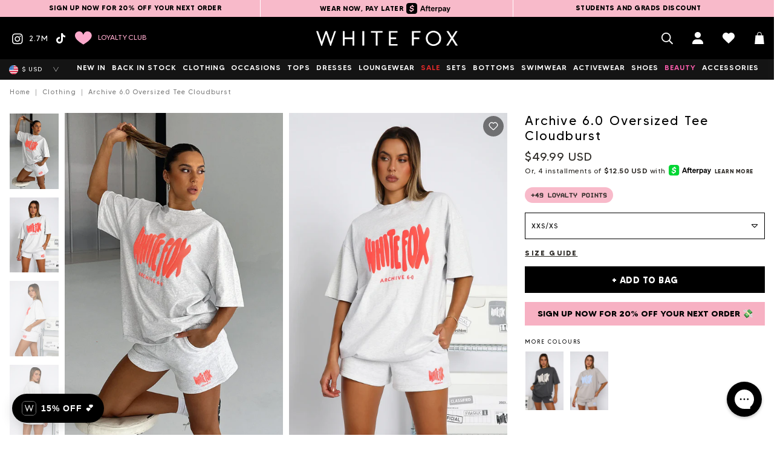

--- FILE ---
content_type: text/html; charset=utf-8
request_url: https://whitefoxboutique.com/products/archive-6-0-oversized-tee-cloudburst?variant=40583875952700
body_size: 117637
content:
<!doctype html>
<html id="Top" class="no-js supports-no-cookies" lang="en">
  <head>
    <script>
      // Redirect from incorrect Fast Simon tag-filtered collection links, e.g. /collections/sale/tops/a-product
      if (window.location.pathname.includes('/collections/') && window.location.pathname.includes('/products/')) {
        if (window.location.pathname.split('/collections/').pop().split('/products/').shift().includes('/')) {
          window.location.replace(`${ window.location.href.split('/collections/').shift() }/collections/${ window.location.pathname.split('/collections/').pop().split('/products/').shift().split('/').shift() }/products/${ window.location.pathname.split('/products/').pop() }`);
        }
      }
    </script>

    

    <script>
  const all_country_option_tags = "\u003coption value=\"United States\" data-provinces=\"[[\u0026quot;Alabama\u0026quot;,\u0026quot;Alabama\u0026quot;],[\u0026quot;Alaska\u0026quot;,\u0026quot;Alaska\u0026quot;],[\u0026quot;American Samoa\u0026quot;,\u0026quot;American Samoa\u0026quot;],[\u0026quot;Arizona\u0026quot;,\u0026quot;Arizona\u0026quot;],[\u0026quot;Arkansas\u0026quot;,\u0026quot;Arkansas\u0026quot;],[\u0026quot;Armed Forces Americas\u0026quot;,\u0026quot;Armed Forces Americas\u0026quot;],[\u0026quot;Armed Forces Europe\u0026quot;,\u0026quot;Armed Forces Europe\u0026quot;],[\u0026quot;Armed Forces Pacific\u0026quot;,\u0026quot;Armed Forces Pacific\u0026quot;],[\u0026quot;California\u0026quot;,\u0026quot;California\u0026quot;],[\u0026quot;Colorado\u0026quot;,\u0026quot;Colorado\u0026quot;],[\u0026quot;Connecticut\u0026quot;,\u0026quot;Connecticut\u0026quot;],[\u0026quot;Delaware\u0026quot;,\u0026quot;Delaware\u0026quot;],[\u0026quot;District of Columbia\u0026quot;,\u0026quot;Washington DC\u0026quot;],[\u0026quot;Federated States of Micronesia\u0026quot;,\u0026quot;Micronesia\u0026quot;],[\u0026quot;Florida\u0026quot;,\u0026quot;Florida\u0026quot;],[\u0026quot;Georgia\u0026quot;,\u0026quot;Georgia\u0026quot;],[\u0026quot;Guam\u0026quot;,\u0026quot;Guam\u0026quot;],[\u0026quot;Hawaii\u0026quot;,\u0026quot;Hawaii\u0026quot;],[\u0026quot;Idaho\u0026quot;,\u0026quot;Idaho\u0026quot;],[\u0026quot;Illinois\u0026quot;,\u0026quot;Illinois\u0026quot;],[\u0026quot;Indiana\u0026quot;,\u0026quot;Indiana\u0026quot;],[\u0026quot;Iowa\u0026quot;,\u0026quot;Iowa\u0026quot;],[\u0026quot;Kansas\u0026quot;,\u0026quot;Kansas\u0026quot;],[\u0026quot;Kentucky\u0026quot;,\u0026quot;Kentucky\u0026quot;],[\u0026quot;Louisiana\u0026quot;,\u0026quot;Louisiana\u0026quot;],[\u0026quot;Maine\u0026quot;,\u0026quot;Maine\u0026quot;],[\u0026quot;Marshall Islands\u0026quot;,\u0026quot;Marshall Islands\u0026quot;],[\u0026quot;Maryland\u0026quot;,\u0026quot;Maryland\u0026quot;],[\u0026quot;Massachusetts\u0026quot;,\u0026quot;Massachusetts\u0026quot;],[\u0026quot;Michigan\u0026quot;,\u0026quot;Michigan\u0026quot;],[\u0026quot;Minnesota\u0026quot;,\u0026quot;Minnesota\u0026quot;],[\u0026quot;Mississippi\u0026quot;,\u0026quot;Mississippi\u0026quot;],[\u0026quot;Missouri\u0026quot;,\u0026quot;Missouri\u0026quot;],[\u0026quot;Montana\u0026quot;,\u0026quot;Montana\u0026quot;],[\u0026quot;Nebraska\u0026quot;,\u0026quot;Nebraska\u0026quot;],[\u0026quot;Nevada\u0026quot;,\u0026quot;Nevada\u0026quot;],[\u0026quot;New Hampshire\u0026quot;,\u0026quot;New Hampshire\u0026quot;],[\u0026quot;New Jersey\u0026quot;,\u0026quot;New Jersey\u0026quot;],[\u0026quot;New Mexico\u0026quot;,\u0026quot;New Mexico\u0026quot;],[\u0026quot;New York\u0026quot;,\u0026quot;New York\u0026quot;],[\u0026quot;North Carolina\u0026quot;,\u0026quot;North Carolina\u0026quot;],[\u0026quot;North Dakota\u0026quot;,\u0026quot;North Dakota\u0026quot;],[\u0026quot;Northern Mariana Islands\u0026quot;,\u0026quot;Northern Mariana Islands\u0026quot;],[\u0026quot;Ohio\u0026quot;,\u0026quot;Ohio\u0026quot;],[\u0026quot;Oklahoma\u0026quot;,\u0026quot;Oklahoma\u0026quot;],[\u0026quot;Oregon\u0026quot;,\u0026quot;Oregon\u0026quot;],[\u0026quot;Palau\u0026quot;,\u0026quot;Palau\u0026quot;],[\u0026quot;Pennsylvania\u0026quot;,\u0026quot;Pennsylvania\u0026quot;],[\u0026quot;Puerto Rico\u0026quot;,\u0026quot;Puerto Rico\u0026quot;],[\u0026quot;Rhode Island\u0026quot;,\u0026quot;Rhode Island\u0026quot;],[\u0026quot;South Carolina\u0026quot;,\u0026quot;South Carolina\u0026quot;],[\u0026quot;South Dakota\u0026quot;,\u0026quot;South Dakota\u0026quot;],[\u0026quot;Tennessee\u0026quot;,\u0026quot;Tennessee\u0026quot;],[\u0026quot;Texas\u0026quot;,\u0026quot;Texas\u0026quot;],[\u0026quot;Utah\u0026quot;,\u0026quot;Utah\u0026quot;],[\u0026quot;Vermont\u0026quot;,\u0026quot;Vermont\u0026quot;],[\u0026quot;Virgin Islands\u0026quot;,\u0026quot;U.S. Virgin Islands\u0026quot;],[\u0026quot;Virginia\u0026quot;,\u0026quot;Virginia\u0026quot;],[\u0026quot;Washington\u0026quot;,\u0026quot;Washington\u0026quot;],[\u0026quot;West Virginia\u0026quot;,\u0026quot;West Virginia\u0026quot;],[\u0026quot;Wisconsin\u0026quot;,\u0026quot;Wisconsin\u0026quot;],[\u0026quot;Wyoming\u0026quot;,\u0026quot;Wyoming\u0026quot;]]\"\u003eUnited States\u003c\/option\u003e\n\u003coption value=\"Canada\" data-provinces=\"[[\u0026quot;Alberta\u0026quot;,\u0026quot;Alberta\u0026quot;],[\u0026quot;British Columbia\u0026quot;,\u0026quot;British Columbia\u0026quot;],[\u0026quot;Manitoba\u0026quot;,\u0026quot;Manitoba\u0026quot;],[\u0026quot;New Brunswick\u0026quot;,\u0026quot;New Brunswick\u0026quot;],[\u0026quot;Newfoundland and Labrador\u0026quot;,\u0026quot;Newfoundland and Labrador\u0026quot;],[\u0026quot;Northwest Territories\u0026quot;,\u0026quot;Northwest Territories\u0026quot;],[\u0026quot;Nova Scotia\u0026quot;,\u0026quot;Nova Scotia\u0026quot;],[\u0026quot;Nunavut\u0026quot;,\u0026quot;Nunavut\u0026quot;],[\u0026quot;Ontario\u0026quot;,\u0026quot;Ontario\u0026quot;],[\u0026quot;Prince Edward Island\u0026quot;,\u0026quot;Prince Edward Island\u0026quot;],[\u0026quot;Quebec\u0026quot;,\u0026quot;Quebec\u0026quot;],[\u0026quot;Saskatchewan\u0026quot;,\u0026quot;Saskatchewan\u0026quot;],[\u0026quot;Yukon\u0026quot;,\u0026quot;Yukon\u0026quot;]]\"\u003eCanada\u003c\/option\u003e\n\u003coption value=\"United Kingdom\" data-provinces=\"[[\u0026quot;British Forces\u0026quot;,\u0026quot;British Forces\u0026quot;],[\u0026quot;England\u0026quot;,\u0026quot;England\u0026quot;],[\u0026quot;Northern Ireland\u0026quot;,\u0026quot;Northern Ireland\u0026quot;],[\u0026quot;Scotland\u0026quot;,\u0026quot;Scotland\u0026quot;],[\u0026quot;Wales\u0026quot;,\u0026quot;Wales\u0026quot;]]\"\u003eUnited Kingdom\u003c\/option\u003e\n\u003coption value=\"Australia\" data-provinces=\"[[\u0026quot;Australian Capital Territory\u0026quot;,\u0026quot;Australian Capital Territory\u0026quot;],[\u0026quot;New South Wales\u0026quot;,\u0026quot;New South Wales\u0026quot;],[\u0026quot;Northern Territory\u0026quot;,\u0026quot;Northern Territory\u0026quot;],[\u0026quot;Queensland\u0026quot;,\u0026quot;Queensland\u0026quot;],[\u0026quot;South Australia\u0026quot;,\u0026quot;South Australia\u0026quot;],[\u0026quot;Tasmania\u0026quot;,\u0026quot;Tasmania\u0026quot;],[\u0026quot;Victoria\u0026quot;,\u0026quot;Victoria\u0026quot;],[\u0026quot;Western Australia\u0026quot;,\u0026quot;Western Australia\u0026quot;]]\"\u003eAustralia\u003c\/option\u003e\n\u003coption value=\"---\" data-provinces=\"[]\"\u003e---\u003c\/option\u003e\n\u003coption value=\"Afghanistan\" data-provinces=\"[]\"\u003eAfghanistan\u003c\/option\u003e\n\u003coption value=\"Aland Islands\" data-provinces=\"[]\"\u003eÅland Islands\u003c\/option\u003e\n\u003coption value=\"Albania\" data-provinces=\"[]\"\u003eAlbania\u003c\/option\u003e\n\u003coption value=\"Algeria\" data-provinces=\"[]\"\u003eAlgeria\u003c\/option\u003e\n\u003coption value=\"Andorra\" data-provinces=\"[]\"\u003eAndorra\u003c\/option\u003e\n\u003coption value=\"Angola\" data-provinces=\"[]\"\u003eAngola\u003c\/option\u003e\n\u003coption value=\"Anguilla\" data-provinces=\"[]\"\u003eAnguilla\u003c\/option\u003e\n\u003coption value=\"Antigua And Barbuda\" data-provinces=\"[]\"\u003eAntigua \u0026 Barbuda\u003c\/option\u003e\n\u003coption value=\"Argentina\" data-provinces=\"[[\u0026quot;Buenos Aires\u0026quot;,\u0026quot;Buenos Aires Province\u0026quot;],[\u0026quot;Catamarca\u0026quot;,\u0026quot;Catamarca\u0026quot;],[\u0026quot;Chaco\u0026quot;,\u0026quot;Chaco\u0026quot;],[\u0026quot;Chubut\u0026quot;,\u0026quot;Chubut\u0026quot;],[\u0026quot;Ciudad Autónoma de Buenos Aires\u0026quot;,\u0026quot;Buenos Aires (Autonomous City)\u0026quot;],[\u0026quot;Corrientes\u0026quot;,\u0026quot;Corrientes\u0026quot;],[\u0026quot;Córdoba\u0026quot;,\u0026quot;Córdoba\u0026quot;],[\u0026quot;Entre Ríos\u0026quot;,\u0026quot;Entre Ríos\u0026quot;],[\u0026quot;Formosa\u0026quot;,\u0026quot;Formosa\u0026quot;],[\u0026quot;Jujuy\u0026quot;,\u0026quot;Jujuy\u0026quot;],[\u0026quot;La Pampa\u0026quot;,\u0026quot;La Pampa\u0026quot;],[\u0026quot;La Rioja\u0026quot;,\u0026quot;La Rioja\u0026quot;],[\u0026quot;Mendoza\u0026quot;,\u0026quot;Mendoza\u0026quot;],[\u0026quot;Misiones\u0026quot;,\u0026quot;Misiones\u0026quot;],[\u0026quot;Neuquén\u0026quot;,\u0026quot;Neuquén\u0026quot;],[\u0026quot;Río Negro\u0026quot;,\u0026quot;Río Negro\u0026quot;],[\u0026quot;Salta\u0026quot;,\u0026quot;Salta\u0026quot;],[\u0026quot;San Juan\u0026quot;,\u0026quot;San Juan\u0026quot;],[\u0026quot;San Luis\u0026quot;,\u0026quot;San Luis\u0026quot;],[\u0026quot;Santa Cruz\u0026quot;,\u0026quot;Santa Cruz\u0026quot;],[\u0026quot;Santa Fe\u0026quot;,\u0026quot;Santa Fe\u0026quot;],[\u0026quot;Santiago Del Estero\u0026quot;,\u0026quot;Santiago del Estero\u0026quot;],[\u0026quot;Tierra Del Fuego\u0026quot;,\u0026quot;Tierra del Fuego\u0026quot;],[\u0026quot;Tucumán\u0026quot;,\u0026quot;Tucumán\u0026quot;]]\"\u003eArgentina\u003c\/option\u003e\n\u003coption value=\"Armenia\" data-provinces=\"[]\"\u003eArmenia\u003c\/option\u003e\n\u003coption value=\"Aruba\" data-provinces=\"[]\"\u003eAruba\u003c\/option\u003e\n\u003coption value=\"Ascension Island\" data-provinces=\"[]\"\u003eAscension Island\u003c\/option\u003e\n\u003coption value=\"Australia\" data-provinces=\"[[\u0026quot;Australian Capital Territory\u0026quot;,\u0026quot;Australian Capital Territory\u0026quot;],[\u0026quot;New South Wales\u0026quot;,\u0026quot;New South Wales\u0026quot;],[\u0026quot;Northern Territory\u0026quot;,\u0026quot;Northern Territory\u0026quot;],[\u0026quot;Queensland\u0026quot;,\u0026quot;Queensland\u0026quot;],[\u0026quot;South Australia\u0026quot;,\u0026quot;South Australia\u0026quot;],[\u0026quot;Tasmania\u0026quot;,\u0026quot;Tasmania\u0026quot;],[\u0026quot;Victoria\u0026quot;,\u0026quot;Victoria\u0026quot;],[\u0026quot;Western Australia\u0026quot;,\u0026quot;Western Australia\u0026quot;]]\"\u003eAustralia\u003c\/option\u003e\n\u003coption value=\"Austria\" data-provinces=\"[]\"\u003eAustria\u003c\/option\u003e\n\u003coption value=\"Azerbaijan\" data-provinces=\"[]\"\u003eAzerbaijan\u003c\/option\u003e\n\u003coption value=\"Bahamas\" data-provinces=\"[]\"\u003eBahamas\u003c\/option\u003e\n\u003coption value=\"Bahrain\" data-provinces=\"[]\"\u003eBahrain\u003c\/option\u003e\n\u003coption value=\"Bangladesh\" data-provinces=\"[]\"\u003eBangladesh\u003c\/option\u003e\n\u003coption value=\"Barbados\" data-provinces=\"[]\"\u003eBarbados\u003c\/option\u003e\n\u003coption value=\"Belarus\" data-provinces=\"[]\"\u003eBelarus\u003c\/option\u003e\n\u003coption value=\"Belgium\" data-provinces=\"[]\"\u003eBelgium\u003c\/option\u003e\n\u003coption value=\"Belize\" data-provinces=\"[]\"\u003eBelize\u003c\/option\u003e\n\u003coption value=\"Benin\" data-provinces=\"[]\"\u003eBenin\u003c\/option\u003e\n\u003coption value=\"Bermuda\" data-provinces=\"[]\"\u003eBermuda\u003c\/option\u003e\n\u003coption value=\"Bhutan\" data-provinces=\"[]\"\u003eBhutan\u003c\/option\u003e\n\u003coption value=\"Bolivia\" data-provinces=\"[]\"\u003eBolivia\u003c\/option\u003e\n\u003coption value=\"Bosnia And Herzegovina\" data-provinces=\"[]\"\u003eBosnia \u0026 Herzegovina\u003c\/option\u003e\n\u003coption value=\"Botswana\" data-provinces=\"[]\"\u003eBotswana\u003c\/option\u003e\n\u003coption value=\"Brazil\" data-provinces=\"[[\u0026quot;Acre\u0026quot;,\u0026quot;Acre\u0026quot;],[\u0026quot;Alagoas\u0026quot;,\u0026quot;Alagoas\u0026quot;],[\u0026quot;Amapá\u0026quot;,\u0026quot;Amapá\u0026quot;],[\u0026quot;Amazonas\u0026quot;,\u0026quot;Amazonas\u0026quot;],[\u0026quot;Bahia\u0026quot;,\u0026quot;Bahia\u0026quot;],[\u0026quot;Ceará\u0026quot;,\u0026quot;Ceará\u0026quot;],[\u0026quot;Distrito Federal\u0026quot;,\u0026quot;Federal District\u0026quot;],[\u0026quot;Espírito Santo\u0026quot;,\u0026quot;Espírito Santo\u0026quot;],[\u0026quot;Goiás\u0026quot;,\u0026quot;Goiás\u0026quot;],[\u0026quot;Maranhão\u0026quot;,\u0026quot;Maranhão\u0026quot;],[\u0026quot;Mato Grosso\u0026quot;,\u0026quot;Mato Grosso\u0026quot;],[\u0026quot;Mato Grosso do Sul\u0026quot;,\u0026quot;Mato Grosso do Sul\u0026quot;],[\u0026quot;Minas Gerais\u0026quot;,\u0026quot;Minas Gerais\u0026quot;],[\u0026quot;Paraná\u0026quot;,\u0026quot;Paraná\u0026quot;],[\u0026quot;Paraíba\u0026quot;,\u0026quot;Paraíba\u0026quot;],[\u0026quot;Pará\u0026quot;,\u0026quot;Pará\u0026quot;],[\u0026quot;Pernambuco\u0026quot;,\u0026quot;Pernambuco\u0026quot;],[\u0026quot;Piauí\u0026quot;,\u0026quot;Piauí\u0026quot;],[\u0026quot;Rio Grande do Norte\u0026quot;,\u0026quot;Rio Grande do Norte\u0026quot;],[\u0026quot;Rio Grande do Sul\u0026quot;,\u0026quot;Rio Grande do Sul\u0026quot;],[\u0026quot;Rio de Janeiro\u0026quot;,\u0026quot;Rio de Janeiro\u0026quot;],[\u0026quot;Rondônia\u0026quot;,\u0026quot;Rondônia\u0026quot;],[\u0026quot;Roraima\u0026quot;,\u0026quot;Roraima\u0026quot;],[\u0026quot;Santa Catarina\u0026quot;,\u0026quot;Santa Catarina\u0026quot;],[\u0026quot;Sergipe\u0026quot;,\u0026quot;Sergipe\u0026quot;],[\u0026quot;São Paulo\u0026quot;,\u0026quot;São Paulo\u0026quot;],[\u0026quot;Tocantins\u0026quot;,\u0026quot;Tocantins\u0026quot;]]\"\u003eBrazil\u003c\/option\u003e\n\u003coption value=\"British Indian Ocean Territory\" data-provinces=\"[]\"\u003eBritish Indian Ocean Territory\u003c\/option\u003e\n\u003coption value=\"Virgin Islands, British\" data-provinces=\"[]\"\u003eBritish Virgin Islands\u003c\/option\u003e\n\u003coption value=\"Brunei\" data-provinces=\"[]\"\u003eBrunei\u003c\/option\u003e\n\u003coption value=\"Bulgaria\" data-provinces=\"[]\"\u003eBulgaria\u003c\/option\u003e\n\u003coption value=\"Burkina Faso\" data-provinces=\"[]\"\u003eBurkina Faso\u003c\/option\u003e\n\u003coption value=\"Burundi\" data-provinces=\"[]\"\u003eBurundi\u003c\/option\u003e\n\u003coption value=\"Cambodia\" data-provinces=\"[]\"\u003eCambodia\u003c\/option\u003e\n\u003coption value=\"Republic of Cameroon\" data-provinces=\"[]\"\u003eCameroon\u003c\/option\u003e\n\u003coption value=\"Canada\" data-provinces=\"[[\u0026quot;Alberta\u0026quot;,\u0026quot;Alberta\u0026quot;],[\u0026quot;British Columbia\u0026quot;,\u0026quot;British Columbia\u0026quot;],[\u0026quot;Manitoba\u0026quot;,\u0026quot;Manitoba\u0026quot;],[\u0026quot;New Brunswick\u0026quot;,\u0026quot;New Brunswick\u0026quot;],[\u0026quot;Newfoundland and Labrador\u0026quot;,\u0026quot;Newfoundland and Labrador\u0026quot;],[\u0026quot;Northwest Territories\u0026quot;,\u0026quot;Northwest Territories\u0026quot;],[\u0026quot;Nova Scotia\u0026quot;,\u0026quot;Nova Scotia\u0026quot;],[\u0026quot;Nunavut\u0026quot;,\u0026quot;Nunavut\u0026quot;],[\u0026quot;Ontario\u0026quot;,\u0026quot;Ontario\u0026quot;],[\u0026quot;Prince Edward Island\u0026quot;,\u0026quot;Prince Edward Island\u0026quot;],[\u0026quot;Quebec\u0026quot;,\u0026quot;Quebec\u0026quot;],[\u0026quot;Saskatchewan\u0026quot;,\u0026quot;Saskatchewan\u0026quot;],[\u0026quot;Yukon\u0026quot;,\u0026quot;Yukon\u0026quot;]]\"\u003eCanada\u003c\/option\u003e\n\u003coption value=\"Cape Verde\" data-provinces=\"[]\"\u003eCape Verde\u003c\/option\u003e\n\u003coption value=\"Caribbean Netherlands\" data-provinces=\"[]\"\u003eCaribbean Netherlands\u003c\/option\u003e\n\u003coption value=\"Cayman Islands\" data-provinces=\"[]\"\u003eCayman Islands\u003c\/option\u003e\n\u003coption value=\"Central African Republic\" data-provinces=\"[]\"\u003eCentral African Republic\u003c\/option\u003e\n\u003coption value=\"Chad\" data-provinces=\"[]\"\u003eChad\u003c\/option\u003e\n\u003coption value=\"Chile\" data-provinces=\"[[\u0026quot;Antofagasta\u0026quot;,\u0026quot;Antofagasta\u0026quot;],[\u0026quot;Araucanía\u0026quot;,\u0026quot;Araucanía\u0026quot;],[\u0026quot;Arica and Parinacota\u0026quot;,\u0026quot;Arica y Parinacota\u0026quot;],[\u0026quot;Atacama\u0026quot;,\u0026quot;Atacama\u0026quot;],[\u0026quot;Aysén\u0026quot;,\u0026quot;Aysén\u0026quot;],[\u0026quot;Biobío\u0026quot;,\u0026quot;Bío Bío\u0026quot;],[\u0026quot;Coquimbo\u0026quot;,\u0026quot;Coquimbo\u0026quot;],[\u0026quot;Los Lagos\u0026quot;,\u0026quot;Los Lagos\u0026quot;],[\u0026quot;Los Ríos\u0026quot;,\u0026quot;Los Ríos\u0026quot;],[\u0026quot;Magallanes\u0026quot;,\u0026quot;Magallanes Region\u0026quot;],[\u0026quot;Maule\u0026quot;,\u0026quot;Maule\u0026quot;],[\u0026quot;O\u0026#39;Higgins\u0026quot;,\u0026quot;Libertador General Bernardo O’Higgins\u0026quot;],[\u0026quot;Santiago\u0026quot;,\u0026quot;Santiago Metropolitan\u0026quot;],[\u0026quot;Tarapacá\u0026quot;,\u0026quot;Tarapacá\u0026quot;],[\u0026quot;Valparaíso\u0026quot;,\u0026quot;Valparaíso\u0026quot;],[\u0026quot;Ñuble\u0026quot;,\u0026quot;Ñuble\u0026quot;]]\"\u003eChile\u003c\/option\u003e\n\u003coption value=\"China\" data-provinces=\"[[\u0026quot;Anhui\u0026quot;,\u0026quot;Anhui\u0026quot;],[\u0026quot;Beijing\u0026quot;,\u0026quot;Beijing\u0026quot;],[\u0026quot;Chongqing\u0026quot;,\u0026quot;Chongqing\u0026quot;],[\u0026quot;Fujian\u0026quot;,\u0026quot;Fujian\u0026quot;],[\u0026quot;Gansu\u0026quot;,\u0026quot;Gansu\u0026quot;],[\u0026quot;Guangdong\u0026quot;,\u0026quot;Guangdong\u0026quot;],[\u0026quot;Guangxi\u0026quot;,\u0026quot;Guangxi\u0026quot;],[\u0026quot;Guizhou\u0026quot;,\u0026quot;Guizhou\u0026quot;],[\u0026quot;Hainan\u0026quot;,\u0026quot;Hainan\u0026quot;],[\u0026quot;Hebei\u0026quot;,\u0026quot;Hebei\u0026quot;],[\u0026quot;Heilongjiang\u0026quot;,\u0026quot;Heilongjiang\u0026quot;],[\u0026quot;Henan\u0026quot;,\u0026quot;Henan\u0026quot;],[\u0026quot;Hubei\u0026quot;,\u0026quot;Hubei\u0026quot;],[\u0026quot;Hunan\u0026quot;,\u0026quot;Hunan\u0026quot;],[\u0026quot;Inner Mongolia\u0026quot;,\u0026quot;Inner Mongolia\u0026quot;],[\u0026quot;Jiangsu\u0026quot;,\u0026quot;Jiangsu\u0026quot;],[\u0026quot;Jiangxi\u0026quot;,\u0026quot;Jiangxi\u0026quot;],[\u0026quot;Jilin\u0026quot;,\u0026quot;Jilin\u0026quot;],[\u0026quot;Liaoning\u0026quot;,\u0026quot;Liaoning\u0026quot;],[\u0026quot;Ningxia\u0026quot;,\u0026quot;Ningxia\u0026quot;],[\u0026quot;Qinghai\u0026quot;,\u0026quot;Qinghai\u0026quot;],[\u0026quot;Shaanxi\u0026quot;,\u0026quot;Shaanxi\u0026quot;],[\u0026quot;Shandong\u0026quot;,\u0026quot;Shandong\u0026quot;],[\u0026quot;Shanghai\u0026quot;,\u0026quot;Shanghai\u0026quot;],[\u0026quot;Shanxi\u0026quot;,\u0026quot;Shanxi\u0026quot;],[\u0026quot;Sichuan\u0026quot;,\u0026quot;Sichuan\u0026quot;],[\u0026quot;Tianjin\u0026quot;,\u0026quot;Tianjin\u0026quot;],[\u0026quot;Xinjiang\u0026quot;,\u0026quot;Xinjiang\u0026quot;],[\u0026quot;Xizang\u0026quot;,\u0026quot;Tibet\u0026quot;],[\u0026quot;Yunnan\u0026quot;,\u0026quot;Yunnan\u0026quot;],[\u0026quot;Zhejiang\u0026quot;,\u0026quot;Zhejiang\u0026quot;]]\"\u003eChina\u003c\/option\u003e\n\u003coption value=\"Christmas Island\" data-provinces=\"[]\"\u003eChristmas Island\u003c\/option\u003e\n\u003coption value=\"Cocos (Keeling) Islands\" data-provinces=\"[]\"\u003eCocos (Keeling) Islands\u003c\/option\u003e\n\u003coption value=\"Colombia\" data-provinces=\"[[\u0026quot;Amazonas\u0026quot;,\u0026quot;Amazonas\u0026quot;],[\u0026quot;Antioquia\u0026quot;,\u0026quot;Antioquia\u0026quot;],[\u0026quot;Arauca\u0026quot;,\u0026quot;Arauca\u0026quot;],[\u0026quot;Atlántico\u0026quot;,\u0026quot;Atlántico\u0026quot;],[\u0026quot;Bogotá, D.C.\u0026quot;,\u0026quot;Capital District\u0026quot;],[\u0026quot;Bolívar\u0026quot;,\u0026quot;Bolívar\u0026quot;],[\u0026quot;Boyacá\u0026quot;,\u0026quot;Boyacá\u0026quot;],[\u0026quot;Caldas\u0026quot;,\u0026quot;Caldas\u0026quot;],[\u0026quot;Caquetá\u0026quot;,\u0026quot;Caquetá\u0026quot;],[\u0026quot;Casanare\u0026quot;,\u0026quot;Casanare\u0026quot;],[\u0026quot;Cauca\u0026quot;,\u0026quot;Cauca\u0026quot;],[\u0026quot;Cesar\u0026quot;,\u0026quot;Cesar\u0026quot;],[\u0026quot;Chocó\u0026quot;,\u0026quot;Chocó\u0026quot;],[\u0026quot;Cundinamarca\u0026quot;,\u0026quot;Cundinamarca\u0026quot;],[\u0026quot;Córdoba\u0026quot;,\u0026quot;Córdoba\u0026quot;],[\u0026quot;Guainía\u0026quot;,\u0026quot;Guainía\u0026quot;],[\u0026quot;Guaviare\u0026quot;,\u0026quot;Guaviare\u0026quot;],[\u0026quot;Huila\u0026quot;,\u0026quot;Huila\u0026quot;],[\u0026quot;La Guajira\u0026quot;,\u0026quot;La Guajira\u0026quot;],[\u0026quot;Magdalena\u0026quot;,\u0026quot;Magdalena\u0026quot;],[\u0026quot;Meta\u0026quot;,\u0026quot;Meta\u0026quot;],[\u0026quot;Nariño\u0026quot;,\u0026quot;Nariño\u0026quot;],[\u0026quot;Norte de Santander\u0026quot;,\u0026quot;Norte de Santander\u0026quot;],[\u0026quot;Putumayo\u0026quot;,\u0026quot;Putumayo\u0026quot;],[\u0026quot;Quindío\u0026quot;,\u0026quot;Quindío\u0026quot;],[\u0026quot;Risaralda\u0026quot;,\u0026quot;Risaralda\u0026quot;],[\u0026quot;San Andrés, Providencia y Santa Catalina\u0026quot;,\u0026quot;San Andrés \\u0026 Providencia\u0026quot;],[\u0026quot;Santander\u0026quot;,\u0026quot;Santander\u0026quot;],[\u0026quot;Sucre\u0026quot;,\u0026quot;Sucre\u0026quot;],[\u0026quot;Tolima\u0026quot;,\u0026quot;Tolima\u0026quot;],[\u0026quot;Valle del Cauca\u0026quot;,\u0026quot;Valle del Cauca\u0026quot;],[\u0026quot;Vaupés\u0026quot;,\u0026quot;Vaupés\u0026quot;],[\u0026quot;Vichada\u0026quot;,\u0026quot;Vichada\u0026quot;]]\"\u003eColombia\u003c\/option\u003e\n\u003coption value=\"Comoros\" data-provinces=\"[]\"\u003eComoros\u003c\/option\u003e\n\u003coption value=\"Congo\" data-provinces=\"[]\"\u003eCongo - Brazzaville\u003c\/option\u003e\n\u003coption value=\"Congo, The Democratic Republic Of The\" data-provinces=\"[]\"\u003eCongo - Kinshasa\u003c\/option\u003e\n\u003coption value=\"Cook Islands\" data-provinces=\"[]\"\u003eCook Islands\u003c\/option\u003e\n\u003coption value=\"Costa Rica\" data-provinces=\"[[\u0026quot;Alajuela\u0026quot;,\u0026quot;Alajuela\u0026quot;],[\u0026quot;Cartago\u0026quot;,\u0026quot;Cartago\u0026quot;],[\u0026quot;Guanacaste\u0026quot;,\u0026quot;Guanacaste\u0026quot;],[\u0026quot;Heredia\u0026quot;,\u0026quot;Heredia\u0026quot;],[\u0026quot;Limón\u0026quot;,\u0026quot;Limón\u0026quot;],[\u0026quot;Puntarenas\u0026quot;,\u0026quot;Puntarenas\u0026quot;],[\u0026quot;San José\u0026quot;,\u0026quot;San José\u0026quot;]]\"\u003eCosta Rica\u003c\/option\u003e\n\u003coption value=\"Croatia\" data-provinces=\"[]\"\u003eCroatia\u003c\/option\u003e\n\u003coption value=\"Curaçao\" data-provinces=\"[]\"\u003eCuraçao\u003c\/option\u003e\n\u003coption value=\"Cyprus\" data-provinces=\"[]\"\u003eCyprus\u003c\/option\u003e\n\u003coption value=\"Czech Republic\" data-provinces=\"[]\"\u003eCzechia\u003c\/option\u003e\n\u003coption value=\"Côte d'Ivoire\" data-provinces=\"[]\"\u003eCôte d’Ivoire\u003c\/option\u003e\n\u003coption value=\"Denmark\" data-provinces=\"[]\"\u003eDenmark\u003c\/option\u003e\n\u003coption value=\"Djibouti\" data-provinces=\"[]\"\u003eDjibouti\u003c\/option\u003e\n\u003coption value=\"Dominica\" data-provinces=\"[]\"\u003eDominica\u003c\/option\u003e\n\u003coption value=\"Dominican Republic\" data-provinces=\"[]\"\u003eDominican Republic\u003c\/option\u003e\n\u003coption value=\"Ecuador\" data-provinces=\"[]\"\u003eEcuador\u003c\/option\u003e\n\u003coption value=\"Egypt\" data-provinces=\"[[\u0026quot;6th of October\u0026quot;,\u0026quot;6th of October\u0026quot;],[\u0026quot;Al Sharqia\u0026quot;,\u0026quot;Al Sharqia\u0026quot;],[\u0026quot;Alexandria\u0026quot;,\u0026quot;Alexandria\u0026quot;],[\u0026quot;Aswan\u0026quot;,\u0026quot;Aswan\u0026quot;],[\u0026quot;Asyut\u0026quot;,\u0026quot;Asyut\u0026quot;],[\u0026quot;Beheira\u0026quot;,\u0026quot;Beheira\u0026quot;],[\u0026quot;Beni Suef\u0026quot;,\u0026quot;Beni Suef\u0026quot;],[\u0026quot;Cairo\u0026quot;,\u0026quot;Cairo\u0026quot;],[\u0026quot;Dakahlia\u0026quot;,\u0026quot;Dakahlia\u0026quot;],[\u0026quot;Damietta\u0026quot;,\u0026quot;Damietta\u0026quot;],[\u0026quot;Faiyum\u0026quot;,\u0026quot;Faiyum\u0026quot;],[\u0026quot;Gharbia\u0026quot;,\u0026quot;Gharbia\u0026quot;],[\u0026quot;Giza\u0026quot;,\u0026quot;Giza\u0026quot;],[\u0026quot;Helwan\u0026quot;,\u0026quot;Helwan\u0026quot;],[\u0026quot;Ismailia\u0026quot;,\u0026quot;Ismailia\u0026quot;],[\u0026quot;Kafr el-Sheikh\u0026quot;,\u0026quot;Kafr el-Sheikh\u0026quot;],[\u0026quot;Luxor\u0026quot;,\u0026quot;Luxor\u0026quot;],[\u0026quot;Matrouh\u0026quot;,\u0026quot;Matrouh\u0026quot;],[\u0026quot;Minya\u0026quot;,\u0026quot;Minya\u0026quot;],[\u0026quot;Monufia\u0026quot;,\u0026quot;Monufia\u0026quot;],[\u0026quot;New Valley\u0026quot;,\u0026quot;New Valley\u0026quot;],[\u0026quot;North Sinai\u0026quot;,\u0026quot;North Sinai\u0026quot;],[\u0026quot;Port Said\u0026quot;,\u0026quot;Port Said\u0026quot;],[\u0026quot;Qalyubia\u0026quot;,\u0026quot;Qalyubia\u0026quot;],[\u0026quot;Qena\u0026quot;,\u0026quot;Qena\u0026quot;],[\u0026quot;Red Sea\u0026quot;,\u0026quot;Red Sea\u0026quot;],[\u0026quot;Sohag\u0026quot;,\u0026quot;Sohag\u0026quot;],[\u0026quot;South Sinai\u0026quot;,\u0026quot;South Sinai\u0026quot;],[\u0026quot;Suez\u0026quot;,\u0026quot;Suez\u0026quot;]]\"\u003eEgypt\u003c\/option\u003e\n\u003coption value=\"El Salvador\" data-provinces=\"[[\u0026quot;Ahuachapán\u0026quot;,\u0026quot;Ahuachapán\u0026quot;],[\u0026quot;Cabañas\u0026quot;,\u0026quot;Cabañas\u0026quot;],[\u0026quot;Chalatenango\u0026quot;,\u0026quot;Chalatenango\u0026quot;],[\u0026quot;Cuscatlán\u0026quot;,\u0026quot;Cuscatlán\u0026quot;],[\u0026quot;La Libertad\u0026quot;,\u0026quot;La Libertad\u0026quot;],[\u0026quot;La Paz\u0026quot;,\u0026quot;La Paz\u0026quot;],[\u0026quot;La Unión\u0026quot;,\u0026quot;La Unión\u0026quot;],[\u0026quot;Morazán\u0026quot;,\u0026quot;Morazán\u0026quot;],[\u0026quot;San Miguel\u0026quot;,\u0026quot;San Miguel\u0026quot;],[\u0026quot;San Salvador\u0026quot;,\u0026quot;San Salvador\u0026quot;],[\u0026quot;San Vicente\u0026quot;,\u0026quot;San Vicente\u0026quot;],[\u0026quot;Santa Ana\u0026quot;,\u0026quot;Santa Ana\u0026quot;],[\u0026quot;Sonsonate\u0026quot;,\u0026quot;Sonsonate\u0026quot;],[\u0026quot;Usulután\u0026quot;,\u0026quot;Usulután\u0026quot;]]\"\u003eEl Salvador\u003c\/option\u003e\n\u003coption value=\"Equatorial Guinea\" data-provinces=\"[]\"\u003eEquatorial Guinea\u003c\/option\u003e\n\u003coption value=\"Eritrea\" data-provinces=\"[]\"\u003eEritrea\u003c\/option\u003e\n\u003coption value=\"Estonia\" data-provinces=\"[]\"\u003eEstonia\u003c\/option\u003e\n\u003coption value=\"Eswatini\" data-provinces=\"[]\"\u003eEswatini\u003c\/option\u003e\n\u003coption value=\"Ethiopia\" data-provinces=\"[]\"\u003eEthiopia\u003c\/option\u003e\n\u003coption value=\"Falkland Islands (Malvinas)\" data-provinces=\"[]\"\u003eFalkland Islands\u003c\/option\u003e\n\u003coption value=\"Faroe Islands\" data-provinces=\"[]\"\u003eFaroe Islands\u003c\/option\u003e\n\u003coption value=\"Fiji\" data-provinces=\"[]\"\u003eFiji\u003c\/option\u003e\n\u003coption value=\"Finland\" data-provinces=\"[]\"\u003eFinland\u003c\/option\u003e\n\u003coption value=\"France\" data-provinces=\"[]\"\u003eFrance\u003c\/option\u003e\n\u003coption value=\"French Guiana\" data-provinces=\"[]\"\u003eFrench Guiana\u003c\/option\u003e\n\u003coption value=\"French Polynesia\" data-provinces=\"[]\"\u003eFrench Polynesia\u003c\/option\u003e\n\u003coption value=\"French Southern Territories\" data-provinces=\"[]\"\u003eFrench Southern Territories\u003c\/option\u003e\n\u003coption value=\"Gabon\" data-provinces=\"[]\"\u003eGabon\u003c\/option\u003e\n\u003coption value=\"Gambia\" data-provinces=\"[]\"\u003eGambia\u003c\/option\u003e\n\u003coption value=\"Georgia\" data-provinces=\"[]\"\u003eGeorgia\u003c\/option\u003e\n\u003coption value=\"Germany\" data-provinces=\"[]\"\u003eGermany\u003c\/option\u003e\n\u003coption value=\"Ghana\" data-provinces=\"[]\"\u003eGhana\u003c\/option\u003e\n\u003coption value=\"Gibraltar\" data-provinces=\"[]\"\u003eGibraltar\u003c\/option\u003e\n\u003coption value=\"Greece\" data-provinces=\"[]\"\u003eGreece\u003c\/option\u003e\n\u003coption value=\"Greenland\" data-provinces=\"[]\"\u003eGreenland\u003c\/option\u003e\n\u003coption value=\"Grenada\" data-provinces=\"[]\"\u003eGrenada\u003c\/option\u003e\n\u003coption value=\"Guadeloupe\" data-provinces=\"[]\"\u003eGuadeloupe\u003c\/option\u003e\n\u003coption value=\"Guatemala\" data-provinces=\"[[\u0026quot;Alta Verapaz\u0026quot;,\u0026quot;Alta Verapaz\u0026quot;],[\u0026quot;Baja Verapaz\u0026quot;,\u0026quot;Baja Verapaz\u0026quot;],[\u0026quot;Chimaltenango\u0026quot;,\u0026quot;Chimaltenango\u0026quot;],[\u0026quot;Chiquimula\u0026quot;,\u0026quot;Chiquimula\u0026quot;],[\u0026quot;El Progreso\u0026quot;,\u0026quot;El Progreso\u0026quot;],[\u0026quot;Escuintla\u0026quot;,\u0026quot;Escuintla\u0026quot;],[\u0026quot;Guatemala\u0026quot;,\u0026quot;Guatemala\u0026quot;],[\u0026quot;Huehuetenango\u0026quot;,\u0026quot;Huehuetenango\u0026quot;],[\u0026quot;Izabal\u0026quot;,\u0026quot;Izabal\u0026quot;],[\u0026quot;Jalapa\u0026quot;,\u0026quot;Jalapa\u0026quot;],[\u0026quot;Jutiapa\u0026quot;,\u0026quot;Jutiapa\u0026quot;],[\u0026quot;Petén\u0026quot;,\u0026quot;Petén\u0026quot;],[\u0026quot;Quetzaltenango\u0026quot;,\u0026quot;Quetzaltenango\u0026quot;],[\u0026quot;Quiché\u0026quot;,\u0026quot;Quiché\u0026quot;],[\u0026quot;Retalhuleu\u0026quot;,\u0026quot;Retalhuleu\u0026quot;],[\u0026quot;Sacatepéquez\u0026quot;,\u0026quot;Sacatepéquez\u0026quot;],[\u0026quot;San Marcos\u0026quot;,\u0026quot;San Marcos\u0026quot;],[\u0026quot;Santa Rosa\u0026quot;,\u0026quot;Santa Rosa\u0026quot;],[\u0026quot;Sololá\u0026quot;,\u0026quot;Sololá\u0026quot;],[\u0026quot;Suchitepéquez\u0026quot;,\u0026quot;Suchitepéquez\u0026quot;],[\u0026quot;Totonicapán\u0026quot;,\u0026quot;Totonicapán\u0026quot;],[\u0026quot;Zacapa\u0026quot;,\u0026quot;Zacapa\u0026quot;]]\"\u003eGuatemala\u003c\/option\u003e\n\u003coption value=\"Guernsey\" data-provinces=\"[]\"\u003eGuernsey\u003c\/option\u003e\n\u003coption value=\"Guinea\" data-provinces=\"[]\"\u003eGuinea\u003c\/option\u003e\n\u003coption value=\"Guinea Bissau\" data-provinces=\"[]\"\u003eGuinea-Bissau\u003c\/option\u003e\n\u003coption value=\"Guyana\" data-provinces=\"[]\"\u003eGuyana\u003c\/option\u003e\n\u003coption value=\"Haiti\" data-provinces=\"[]\"\u003eHaiti\u003c\/option\u003e\n\u003coption value=\"Honduras\" data-provinces=\"[]\"\u003eHonduras\u003c\/option\u003e\n\u003coption value=\"Hong Kong\" data-provinces=\"[[\u0026quot;Hong Kong Island\u0026quot;,\u0026quot;Hong Kong Island\u0026quot;],[\u0026quot;Kowloon\u0026quot;,\u0026quot;Kowloon\u0026quot;],[\u0026quot;New Territories\u0026quot;,\u0026quot;New Territories\u0026quot;]]\"\u003eHong Kong SAR\u003c\/option\u003e\n\u003coption value=\"Hungary\" data-provinces=\"[]\"\u003eHungary\u003c\/option\u003e\n\u003coption value=\"Iceland\" data-provinces=\"[]\"\u003eIceland\u003c\/option\u003e\n\u003coption value=\"India\" data-provinces=\"[[\u0026quot;Andaman and Nicobar Islands\u0026quot;,\u0026quot;Andaman and Nicobar Islands\u0026quot;],[\u0026quot;Andhra Pradesh\u0026quot;,\u0026quot;Andhra Pradesh\u0026quot;],[\u0026quot;Arunachal Pradesh\u0026quot;,\u0026quot;Arunachal Pradesh\u0026quot;],[\u0026quot;Assam\u0026quot;,\u0026quot;Assam\u0026quot;],[\u0026quot;Bihar\u0026quot;,\u0026quot;Bihar\u0026quot;],[\u0026quot;Chandigarh\u0026quot;,\u0026quot;Chandigarh\u0026quot;],[\u0026quot;Chhattisgarh\u0026quot;,\u0026quot;Chhattisgarh\u0026quot;],[\u0026quot;Dadra and Nagar Haveli\u0026quot;,\u0026quot;Dadra and Nagar Haveli\u0026quot;],[\u0026quot;Daman and Diu\u0026quot;,\u0026quot;Daman and Diu\u0026quot;],[\u0026quot;Delhi\u0026quot;,\u0026quot;Delhi\u0026quot;],[\u0026quot;Goa\u0026quot;,\u0026quot;Goa\u0026quot;],[\u0026quot;Gujarat\u0026quot;,\u0026quot;Gujarat\u0026quot;],[\u0026quot;Haryana\u0026quot;,\u0026quot;Haryana\u0026quot;],[\u0026quot;Himachal Pradesh\u0026quot;,\u0026quot;Himachal Pradesh\u0026quot;],[\u0026quot;Jammu and Kashmir\u0026quot;,\u0026quot;Jammu and Kashmir\u0026quot;],[\u0026quot;Jharkhand\u0026quot;,\u0026quot;Jharkhand\u0026quot;],[\u0026quot;Karnataka\u0026quot;,\u0026quot;Karnataka\u0026quot;],[\u0026quot;Kerala\u0026quot;,\u0026quot;Kerala\u0026quot;],[\u0026quot;Ladakh\u0026quot;,\u0026quot;Ladakh\u0026quot;],[\u0026quot;Lakshadweep\u0026quot;,\u0026quot;Lakshadweep\u0026quot;],[\u0026quot;Madhya Pradesh\u0026quot;,\u0026quot;Madhya Pradesh\u0026quot;],[\u0026quot;Maharashtra\u0026quot;,\u0026quot;Maharashtra\u0026quot;],[\u0026quot;Manipur\u0026quot;,\u0026quot;Manipur\u0026quot;],[\u0026quot;Meghalaya\u0026quot;,\u0026quot;Meghalaya\u0026quot;],[\u0026quot;Mizoram\u0026quot;,\u0026quot;Mizoram\u0026quot;],[\u0026quot;Nagaland\u0026quot;,\u0026quot;Nagaland\u0026quot;],[\u0026quot;Odisha\u0026quot;,\u0026quot;Odisha\u0026quot;],[\u0026quot;Puducherry\u0026quot;,\u0026quot;Puducherry\u0026quot;],[\u0026quot;Punjab\u0026quot;,\u0026quot;Punjab\u0026quot;],[\u0026quot;Rajasthan\u0026quot;,\u0026quot;Rajasthan\u0026quot;],[\u0026quot;Sikkim\u0026quot;,\u0026quot;Sikkim\u0026quot;],[\u0026quot;Tamil Nadu\u0026quot;,\u0026quot;Tamil Nadu\u0026quot;],[\u0026quot;Telangana\u0026quot;,\u0026quot;Telangana\u0026quot;],[\u0026quot;Tripura\u0026quot;,\u0026quot;Tripura\u0026quot;],[\u0026quot;Uttar Pradesh\u0026quot;,\u0026quot;Uttar Pradesh\u0026quot;],[\u0026quot;Uttarakhand\u0026quot;,\u0026quot;Uttarakhand\u0026quot;],[\u0026quot;West Bengal\u0026quot;,\u0026quot;West Bengal\u0026quot;]]\"\u003eIndia\u003c\/option\u003e\n\u003coption value=\"Indonesia\" data-provinces=\"[[\u0026quot;Aceh\u0026quot;,\u0026quot;Aceh\u0026quot;],[\u0026quot;Bali\u0026quot;,\u0026quot;Bali\u0026quot;],[\u0026quot;Bangka Belitung\u0026quot;,\u0026quot;Bangka–Belitung Islands\u0026quot;],[\u0026quot;Banten\u0026quot;,\u0026quot;Banten\u0026quot;],[\u0026quot;Bengkulu\u0026quot;,\u0026quot;Bengkulu\u0026quot;],[\u0026quot;Gorontalo\u0026quot;,\u0026quot;Gorontalo\u0026quot;],[\u0026quot;Jakarta\u0026quot;,\u0026quot;Jakarta\u0026quot;],[\u0026quot;Jambi\u0026quot;,\u0026quot;Jambi\u0026quot;],[\u0026quot;Jawa Barat\u0026quot;,\u0026quot;West Java\u0026quot;],[\u0026quot;Jawa Tengah\u0026quot;,\u0026quot;Central Java\u0026quot;],[\u0026quot;Jawa Timur\u0026quot;,\u0026quot;East Java\u0026quot;],[\u0026quot;Kalimantan Barat\u0026quot;,\u0026quot;West Kalimantan\u0026quot;],[\u0026quot;Kalimantan Selatan\u0026quot;,\u0026quot;South Kalimantan\u0026quot;],[\u0026quot;Kalimantan Tengah\u0026quot;,\u0026quot;Central Kalimantan\u0026quot;],[\u0026quot;Kalimantan Timur\u0026quot;,\u0026quot;East Kalimantan\u0026quot;],[\u0026quot;Kalimantan Utara\u0026quot;,\u0026quot;North Kalimantan\u0026quot;],[\u0026quot;Kepulauan Riau\u0026quot;,\u0026quot;Riau Islands\u0026quot;],[\u0026quot;Lampung\u0026quot;,\u0026quot;Lampung\u0026quot;],[\u0026quot;Maluku\u0026quot;,\u0026quot;Maluku\u0026quot;],[\u0026quot;Maluku Utara\u0026quot;,\u0026quot;North Maluku\u0026quot;],[\u0026quot;North Sumatra\u0026quot;,\u0026quot;North Sumatra\u0026quot;],[\u0026quot;Nusa Tenggara Barat\u0026quot;,\u0026quot;West Nusa Tenggara\u0026quot;],[\u0026quot;Nusa Tenggara Timur\u0026quot;,\u0026quot;East Nusa Tenggara\u0026quot;],[\u0026quot;Papua\u0026quot;,\u0026quot;Papua\u0026quot;],[\u0026quot;Papua Barat\u0026quot;,\u0026quot;West Papua\u0026quot;],[\u0026quot;Riau\u0026quot;,\u0026quot;Riau\u0026quot;],[\u0026quot;South Sumatra\u0026quot;,\u0026quot;South Sumatra\u0026quot;],[\u0026quot;Sulawesi Barat\u0026quot;,\u0026quot;West Sulawesi\u0026quot;],[\u0026quot;Sulawesi Selatan\u0026quot;,\u0026quot;South Sulawesi\u0026quot;],[\u0026quot;Sulawesi Tengah\u0026quot;,\u0026quot;Central Sulawesi\u0026quot;],[\u0026quot;Sulawesi Tenggara\u0026quot;,\u0026quot;Southeast Sulawesi\u0026quot;],[\u0026quot;Sulawesi Utara\u0026quot;,\u0026quot;North Sulawesi\u0026quot;],[\u0026quot;West Sumatra\u0026quot;,\u0026quot;West Sumatra\u0026quot;],[\u0026quot;Yogyakarta\u0026quot;,\u0026quot;Yogyakarta\u0026quot;]]\"\u003eIndonesia\u003c\/option\u003e\n\u003coption value=\"Iraq\" data-provinces=\"[]\"\u003eIraq\u003c\/option\u003e\n\u003coption value=\"Ireland\" data-provinces=\"[[\u0026quot;Carlow\u0026quot;,\u0026quot;Carlow\u0026quot;],[\u0026quot;Cavan\u0026quot;,\u0026quot;Cavan\u0026quot;],[\u0026quot;Clare\u0026quot;,\u0026quot;Clare\u0026quot;],[\u0026quot;Cork\u0026quot;,\u0026quot;Cork\u0026quot;],[\u0026quot;Donegal\u0026quot;,\u0026quot;Donegal\u0026quot;],[\u0026quot;Dublin\u0026quot;,\u0026quot;Dublin\u0026quot;],[\u0026quot;Galway\u0026quot;,\u0026quot;Galway\u0026quot;],[\u0026quot;Kerry\u0026quot;,\u0026quot;Kerry\u0026quot;],[\u0026quot;Kildare\u0026quot;,\u0026quot;Kildare\u0026quot;],[\u0026quot;Kilkenny\u0026quot;,\u0026quot;Kilkenny\u0026quot;],[\u0026quot;Laois\u0026quot;,\u0026quot;Laois\u0026quot;],[\u0026quot;Leitrim\u0026quot;,\u0026quot;Leitrim\u0026quot;],[\u0026quot;Limerick\u0026quot;,\u0026quot;Limerick\u0026quot;],[\u0026quot;Longford\u0026quot;,\u0026quot;Longford\u0026quot;],[\u0026quot;Louth\u0026quot;,\u0026quot;Louth\u0026quot;],[\u0026quot;Mayo\u0026quot;,\u0026quot;Mayo\u0026quot;],[\u0026quot;Meath\u0026quot;,\u0026quot;Meath\u0026quot;],[\u0026quot;Monaghan\u0026quot;,\u0026quot;Monaghan\u0026quot;],[\u0026quot;Offaly\u0026quot;,\u0026quot;Offaly\u0026quot;],[\u0026quot;Roscommon\u0026quot;,\u0026quot;Roscommon\u0026quot;],[\u0026quot;Sligo\u0026quot;,\u0026quot;Sligo\u0026quot;],[\u0026quot;Tipperary\u0026quot;,\u0026quot;Tipperary\u0026quot;],[\u0026quot;Waterford\u0026quot;,\u0026quot;Waterford\u0026quot;],[\u0026quot;Westmeath\u0026quot;,\u0026quot;Westmeath\u0026quot;],[\u0026quot;Wexford\u0026quot;,\u0026quot;Wexford\u0026quot;],[\u0026quot;Wicklow\u0026quot;,\u0026quot;Wicklow\u0026quot;]]\"\u003eIreland\u003c\/option\u003e\n\u003coption value=\"Isle Of Man\" data-provinces=\"[]\"\u003eIsle of Man\u003c\/option\u003e\n\u003coption value=\"Israel\" data-provinces=\"[]\"\u003eIsrael\u003c\/option\u003e\n\u003coption value=\"Italy\" data-provinces=\"[[\u0026quot;Agrigento\u0026quot;,\u0026quot;Agrigento\u0026quot;],[\u0026quot;Alessandria\u0026quot;,\u0026quot;Alessandria\u0026quot;],[\u0026quot;Ancona\u0026quot;,\u0026quot;Ancona\u0026quot;],[\u0026quot;Aosta\u0026quot;,\u0026quot;Aosta Valley\u0026quot;],[\u0026quot;Arezzo\u0026quot;,\u0026quot;Arezzo\u0026quot;],[\u0026quot;Ascoli Piceno\u0026quot;,\u0026quot;Ascoli Piceno\u0026quot;],[\u0026quot;Asti\u0026quot;,\u0026quot;Asti\u0026quot;],[\u0026quot;Avellino\u0026quot;,\u0026quot;Avellino\u0026quot;],[\u0026quot;Bari\u0026quot;,\u0026quot;Bari\u0026quot;],[\u0026quot;Barletta-Andria-Trani\u0026quot;,\u0026quot;Barletta-Andria-Trani\u0026quot;],[\u0026quot;Belluno\u0026quot;,\u0026quot;Belluno\u0026quot;],[\u0026quot;Benevento\u0026quot;,\u0026quot;Benevento\u0026quot;],[\u0026quot;Bergamo\u0026quot;,\u0026quot;Bergamo\u0026quot;],[\u0026quot;Biella\u0026quot;,\u0026quot;Biella\u0026quot;],[\u0026quot;Bologna\u0026quot;,\u0026quot;Bologna\u0026quot;],[\u0026quot;Bolzano\u0026quot;,\u0026quot;South Tyrol\u0026quot;],[\u0026quot;Brescia\u0026quot;,\u0026quot;Brescia\u0026quot;],[\u0026quot;Brindisi\u0026quot;,\u0026quot;Brindisi\u0026quot;],[\u0026quot;Cagliari\u0026quot;,\u0026quot;Cagliari\u0026quot;],[\u0026quot;Caltanissetta\u0026quot;,\u0026quot;Caltanissetta\u0026quot;],[\u0026quot;Campobasso\u0026quot;,\u0026quot;Campobasso\u0026quot;],[\u0026quot;Carbonia-Iglesias\u0026quot;,\u0026quot;Carbonia-Iglesias\u0026quot;],[\u0026quot;Caserta\u0026quot;,\u0026quot;Caserta\u0026quot;],[\u0026quot;Catania\u0026quot;,\u0026quot;Catania\u0026quot;],[\u0026quot;Catanzaro\u0026quot;,\u0026quot;Catanzaro\u0026quot;],[\u0026quot;Chieti\u0026quot;,\u0026quot;Chieti\u0026quot;],[\u0026quot;Como\u0026quot;,\u0026quot;Como\u0026quot;],[\u0026quot;Cosenza\u0026quot;,\u0026quot;Cosenza\u0026quot;],[\u0026quot;Cremona\u0026quot;,\u0026quot;Cremona\u0026quot;],[\u0026quot;Crotone\u0026quot;,\u0026quot;Crotone\u0026quot;],[\u0026quot;Cuneo\u0026quot;,\u0026quot;Cuneo\u0026quot;],[\u0026quot;Enna\u0026quot;,\u0026quot;Enna\u0026quot;],[\u0026quot;Fermo\u0026quot;,\u0026quot;Fermo\u0026quot;],[\u0026quot;Ferrara\u0026quot;,\u0026quot;Ferrara\u0026quot;],[\u0026quot;Firenze\u0026quot;,\u0026quot;Florence\u0026quot;],[\u0026quot;Foggia\u0026quot;,\u0026quot;Foggia\u0026quot;],[\u0026quot;Forlì-Cesena\u0026quot;,\u0026quot;Forlì-Cesena\u0026quot;],[\u0026quot;Frosinone\u0026quot;,\u0026quot;Frosinone\u0026quot;],[\u0026quot;Genova\u0026quot;,\u0026quot;Genoa\u0026quot;],[\u0026quot;Gorizia\u0026quot;,\u0026quot;Gorizia\u0026quot;],[\u0026quot;Grosseto\u0026quot;,\u0026quot;Grosseto\u0026quot;],[\u0026quot;Imperia\u0026quot;,\u0026quot;Imperia\u0026quot;],[\u0026quot;Isernia\u0026quot;,\u0026quot;Isernia\u0026quot;],[\u0026quot;L\u0026#39;Aquila\u0026quot;,\u0026quot;L’Aquila\u0026quot;],[\u0026quot;La Spezia\u0026quot;,\u0026quot;La Spezia\u0026quot;],[\u0026quot;Latina\u0026quot;,\u0026quot;Latina\u0026quot;],[\u0026quot;Lecce\u0026quot;,\u0026quot;Lecce\u0026quot;],[\u0026quot;Lecco\u0026quot;,\u0026quot;Lecco\u0026quot;],[\u0026quot;Livorno\u0026quot;,\u0026quot;Livorno\u0026quot;],[\u0026quot;Lodi\u0026quot;,\u0026quot;Lodi\u0026quot;],[\u0026quot;Lucca\u0026quot;,\u0026quot;Lucca\u0026quot;],[\u0026quot;Macerata\u0026quot;,\u0026quot;Macerata\u0026quot;],[\u0026quot;Mantova\u0026quot;,\u0026quot;Mantua\u0026quot;],[\u0026quot;Massa-Carrara\u0026quot;,\u0026quot;Massa and Carrara\u0026quot;],[\u0026quot;Matera\u0026quot;,\u0026quot;Matera\u0026quot;],[\u0026quot;Medio Campidano\u0026quot;,\u0026quot;Medio Campidano\u0026quot;],[\u0026quot;Messina\u0026quot;,\u0026quot;Messina\u0026quot;],[\u0026quot;Milano\u0026quot;,\u0026quot;Milan\u0026quot;],[\u0026quot;Modena\u0026quot;,\u0026quot;Modena\u0026quot;],[\u0026quot;Monza e Brianza\u0026quot;,\u0026quot;Monza and Brianza\u0026quot;],[\u0026quot;Napoli\u0026quot;,\u0026quot;Naples\u0026quot;],[\u0026quot;Novara\u0026quot;,\u0026quot;Novara\u0026quot;],[\u0026quot;Nuoro\u0026quot;,\u0026quot;Nuoro\u0026quot;],[\u0026quot;Ogliastra\u0026quot;,\u0026quot;Ogliastra\u0026quot;],[\u0026quot;Olbia-Tempio\u0026quot;,\u0026quot;Olbia-Tempio\u0026quot;],[\u0026quot;Oristano\u0026quot;,\u0026quot;Oristano\u0026quot;],[\u0026quot;Padova\u0026quot;,\u0026quot;Padua\u0026quot;],[\u0026quot;Palermo\u0026quot;,\u0026quot;Palermo\u0026quot;],[\u0026quot;Parma\u0026quot;,\u0026quot;Parma\u0026quot;],[\u0026quot;Pavia\u0026quot;,\u0026quot;Pavia\u0026quot;],[\u0026quot;Perugia\u0026quot;,\u0026quot;Perugia\u0026quot;],[\u0026quot;Pesaro e Urbino\u0026quot;,\u0026quot;Pesaro and Urbino\u0026quot;],[\u0026quot;Pescara\u0026quot;,\u0026quot;Pescara\u0026quot;],[\u0026quot;Piacenza\u0026quot;,\u0026quot;Piacenza\u0026quot;],[\u0026quot;Pisa\u0026quot;,\u0026quot;Pisa\u0026quot;],[\u0026quot;Pistoia\u0026quot;,\u0026quot;Pistoia\u0026quot;],[\u0026quot;Pordenone\u0026quot;,\u0026quot;Pordenone\u0026quot;],[\u0026quot;Potenza\u0026quot;,\u0026quot;Potenza\u0026quot;],[\u0026quot;Prato\u0026quot;,\u0026quot;Prato\u0026quot;],[\u0026quot;Ragusa\u0026quot;,\u0026quot;Ragusa\u0026quot;],[\u0026quot;Ravenna\u0026quot;,\u0026quot;Ravenna\u0026quot;],[\u0026quot;Reggio Calabria\u0026quot;,\u0026quot;Reggio Calabria\u0026quot;],[\u0026quot;Reggio Emilia\u0026quot;,\u0026quot;Reggio Emilia\u0026quot;],[\u0026quot;Rieti\u0026quot;,\u0026quot;Rieti\u0026quot;],[\u0026quot;Rimini\u0026quot;,\u0026quot;Rimini\u0026quot;],[\u0026quot;Roma\u0026quot;,\u0026quot;Rome\u0026quot;],[\u0026quot;Rovigo\u0026quot;,\u0026quot;Rovigo\u0026quot;],[\u0026quot;Salerno\u0026quot;,\u0026quot;Salerno\u0026quot;],[\u0026quot;Sassari\u0026quot;,\u0026quot;Sassari\u0026quot;],[\u0026quot;Savona\u0026quot;,\u0026quot;Savona\u0026quot;],[\u0026quot;Siena\u0026quot;,\u0026quot;Siena\u0026quot;],[\u0026quot;Siracusa\u0026quot;,\u0026quot;Syracuse\u0026quot;],[\u0026quot;Sondrio\u0026quot;,\u0026quot;Sondrio\u0026quot;],[\u0026quot;Taranto\u0026quot;,\u0026quot;Taranto\u0026quot;],[\u0026quot;Teramo\u0026quot;,\u0026quot;Teramo\u0026quot;],[\u0026quot;Terni\u0026quot;,\u0026quot;Terni\u0026quot;],[\u0026quot;Torino\u0026quot;,\u0026quot;Turin\u0026quot;],[\u0026quot;Trapani\u0026quot;,\u0026quot;Trapani\u0026quot;],[\u0026quot;Trento\u0026quot;,\u0026quot;Trentino\u0026quot;],[\u0026quot;Treviso\u0026quot;,\u0026quot;Treviso\u0026quot;],[\u0026quot;Trieste\u0026quot;,\u0026quot;Trieste\u0026quot;],[\u0026quot;Udine\u0026quot;,\u0026quot;Udine\u0026quot;],[\u0026quot;Varese\u0026quot;,\u0026quot;Varese\u0026quot;],[\u0026quot;Venezia\u0026quot;,\u0026quot;Venice\u0026quot;],[\u0026quot;Verbano-Cusio-Ossola\u0026quot;,\u0026quot;Verbano-Cusio-Ossola\u0026quot;],[\u0026quot;Vercelli\u0026quot;,\u0026quot;Vercelli\u0026quot;],[\u0026quot;Verona\u0026quot;,\u0026quot;Verona\u0026quot;],[\u0026quot;Vibo Valentia\u0026quot;,\u0026quot;Vibo Valentia\u0026quot;],[\u0026quot;Vicenza\u0026quot;,\u0026quot;Vicenza\u0026quot;],[\u0026quot;Viterbo\u0026quot;,\u0026quot;Viterbo\u0026quot;]]\"\u003eItaly\u003c\/option\u003e\n\u003coption value=\"Jamaica\" data-provinces=\"[]\"\u003eJamaica\u003c\/option\u003e\n\u003coption value=\"Japan\" data-provinces=\"[[\u0026quot;Aichi\u0026quot;,\u0026quot;Aichi\u0026quot;],[\u0026quot;Akita\u0026quot;,\u0026quot;Akita\u0026quot;],[\u0026quot;Aomori\u0026quot;,\u0026quot;Aomori\u0026quot;],[\u0026quot;Chiba\u0026quot;,\u0026quot;Chiba\u0026quot;],[\u0026quot;Ehime\u0026quot;,\u0026quot;Ehime\u0026quot;],[\u0026quot;Fukui\u0026quot;,\u0026quot;Fukui\u0026quot;],[\u0026quot;Fukuoka\u0026quot;,\u0026quot;Fukuoka\u0026quot;],[\u0026quot;Fukushima\u0026quot;,\u0026quot;Fukushima\u0026quot;],[\u0026quot;Gifu\u0026quot;,\u0026quot;Gifu\u0026quot;],[\u0026quot;Gunma\u0026quot;,\u0026quot;Gunma\u0026quot;],[\u0026quot;Hiroshima\u0026quot;,\u0026quot;Hiroshima\u0026quot;],[\u0026quot;Hokkaidō\u0026quot;,\u0026quot;Hokkaido\u0026quot;],[\u0026quot;Hyōgo\u0026quot;,\u0026quot;Hyogo\u0026quot;],[\u0026quot;Ibaraki\u0026quot;,\u0026quot;Ibaraki\u0026quot;],[\u0026quot;Ishikawa\u0026quot;,\u0026quot;Ishikawa\u0026quot;],[\u0026quot;Iwate\u0026quot;,\u0026quot;Iwate\u0026quot;],[\u0026quot;Kagawa\u0026quot;,\u0026quot;Kagawa\u0026quot;],[\u0026quot;Kagoshima\u0026quot;,\u0026quot;Kagoshima\u0026quot;],[\u0026quot;Kanagawa\u0026quot;,\u0026quot;Kanagawa\u0026quot;],[\u0026quot;Kumamoto\u0026quot;,\u0026quot;Kumamoto\u0026quot;],[\u0026quot;Kyōto\u0026quot;,\u0026quot;Kyoto\u0026quot;],[\u0026quot;Kōchi\u0026quot;,\u0026quot;Kochi\u0026quot;],[\u0026quot;Mie\u0026quot;,\u0026quot;Mie\u0026quot;],[\u0026quot;Miyagi\u0026quot;,\u0026quot;Miyagi\u0026quot;],[\u0026quot;Miyazaki\u0026quot;,\u0026quot;Miyazaki\u0026quot;],[\u0026quot;Nagano\u0026quot;,\u0026quot;Nagano\u0026quot;],[\u0026quot;Nagasaki\u0026quot;,\u0026quot;Nagasaki\u0026quot;],[\u0026quot;Nara\u0026quot;,\u0026quot;Nara\u0026quot;],[\u0026quot;Niigata\u0026quot;,\u0026quot;Niigata\u0026quot;],[\u0026quot;Okayama\u0026quot;,\u0026quot;Okayama\u0026quot;],[\u0026quot;Okinawa\u0026quot;,\u0026quot;Okinawa\u0026quot;],[\u0026quot;Saga\u0026quot;,\u0026quot;Saga\u0026quot;],[\u0026quot;Saitama\u0026quot;,\u0026quot;Saitama\u0026quot;],[\u0026quot;Shiga\u0026quot;,\u0026quot;Shiga\u0026quot;],[\u0026quot;Shimane\u0026quot;,\u0026quot;Shimane\u0026quot;],[\u0026quot;Shizuoka\u0026quot;,\u0026quot;Shizuoka\u0026quot;],[\u0026quot;Tochigi\u0026quot;,\u0026quot;Tochigi\u0026quot;],[\u0026quot;Tokushima\u0026quot;,\u0026quot;Tokushima\u0026quot;],[\u0026quot;Tottori\u0026quot;,\u0026quot;Tottori\u0026quot;],[\u0026quot;Toyama\u0026quot;,\u0026quot;Toyama\u0026quot;],[\u0026quot;Tōkyō\u0026quot;,\u0026quot;Tokyo\u0026quot;],[\u0026quot;Wakayama\u0026quot;,\u0026quot;Wakayama\u0026quot;],[\u0026quot;Yamagata\u0026quot;,\u0026quot;Yamagata\u0026quot;],[\u0026quot;Yamaguchi\u0026quot;,\u0026quot;Yamaguchi\u0026quot;],[\u0026quot;Yamanashi\u0026quot;,\u0026quot;Yamanashi\u0026quot;],[\u0026quot;Ōita\u0026quot;,\u0026quot;Oita\u0026quot;],[\u0026quot;Ōsaka\u0026quot;,\u0026quot;Osaka\u0026quot;]]\"\u003eJapan\u003c\/option\u003e\n\u003coption value=\"Jersey\" data-provinces=\"[]\"\u003eJersey\u003c\/option\u003e\n\u003coption value=\"Jordan\" data-provinces=\"[]\"\u003eJordan\u003c\/option\u003e\n\u003coption value=\"Kazakhstan\" data-provinces=\"[]\"\u003eKazakhstan\u003c\/option\u003e\n\u003coption value=\"Kenya\" data-provinces=\"[]\"\u003eKenya\u003c\/option\u003e\n\u003coption value=\"Kiribati\" data-provinces=\"[]\"\u003eKiribati\u003c\/option\u003e\n\u003coption value=\"Kosovo\" data-provinces=\"[]\"\u003eKosovo\u003c\/option\u003e\n\u003coption value=\"Kuwait\" data-provinces=\"[[\u0026quot;Al Ahmadi\u0026quot;,\u0026quot;Al Ahmadi\u0026quot;],[\u0026quot;Al Asimah\u0026quot;,\u0026quot;Al Asimah\u0026quot;],[\u0026quot;Al Farwaniyah\u0026quot;,\u0026quot;Al Farwaniyah\u0026quot;],[\u0026quot;Al Jahra\u0026quot;,\u0026quot;Al Jahra\u0026quot;],[\u0026quot;Hawalli\u0026quot;,\u0026quot;Hawalli\u0026quot;],[\u0026quot;Mubarak Al-Kabeer\u0026quot;,\u0026quot;Mubarak Al-Kabeer\u0026quot;]]\"\u003eKuwait\u003c\/option\u003e\n\u003coption value=\"Kyrgyzstan\" data-provinces=\"[]\"\u003eKyrgyzstan\u003c\/option\u003e\n\u003coption value=\"Lao People's Democratic Republic\" data-provinces=\"[]\"\u003eLaos\u003c\/option\u003e\n\u003coption value=\"Latvia\" data-provinces=\"[]\"\u003eLatvia\u003c\/option\u003e\n\u003coption value=\"Lebanon\" data-provinces=\"[]\"\u003eLebanon\u003c\/option\u003e\n\u003coption value=\"Lesotho\" data-provinces=\"[]\"\u003eLesotho\u003c\/option\u003e\n\u003coption value=\"Liberia\" data-provinces=\"[]\"\u003eLiberia\u003c\/option\u003e\n\u003coption value=\"Libyan Arab Jamahiriya\" data-provinces=\"[]\"\u003eLibya\u003c\/option\u003e\n\u003coption value=\"Liechtenstein\" data-provinces=\"[]\"\u003eLiechtenstein\u003c\/option\u003e\n\u003coption value=\"Lithuania\" data-provinces=\"[]\"\u003eLithuania\u003c\/option\u003e\n\u003coption value=\"Luxembourg\" data-provinces=\"[]\"\u003eLuxembourg\u003c\/option\u003e\n\u003coption value=\"Macao\" data-provinces=\"[]\"\u003eMacao SAR\u003c\/option\u003e\n\u003coption value=\"Madagascar\" data-provinces=\"[]\"\u003eMadagascar\u003c\/option\u003e\n\u003coption value=\"Malawi\" data-provinces=\"[]\"\u003eMalawi\u003c\/option\u003e\n\u003coption value=\"Malaysia\" data-provinces=\"[[\u0026quot;Johor\u0026quot;,\u0026quot;Johor\u0026quot;],[\u0026quot;Kedah\u0026quot;,\u0026quot;Kedah\u0026quot;],[\u0026quot;Kelantan\u0026quot;,\u0026quot;Kelantan\u0026quot;],[\u0026quot;Kuala Lumpur\u0026quot;,\u0026quot;Kuala Lumpur\u0026quot;],[\u0026quot;Labuan\u0026quot;,\u0026quot;Labuan\u0026quot;],[\u0026quot;Melaka\u0026quot;,\u0026quot;Malacca\u0026quot;],[\u0026quot;Negeri Sembilan\u0026quot;,\u0026quot;Negeri Sembilan\u0026quot;],[\u0026quot;Pahang\u0026quot;,\u0026quot;Pahang\u0026quot;],[\u0026quot;Penang\u0026quot;,\u0026quot;Penang\u0026quot;],[\u0026quot;Perak\u0026quot;,\u0026quot;Perak\u0026quot;],[\u0026quot;Perlis\u0026quot;,\u0026quot;Perlis\u0026quot;],[\u0026quot;Putrajaya\u0026quot;,\u0026quot;Putrajaya\u0026quot;],[\u0026quot;Sabah\u0026quot;,\u0026quot;Sabah\u0026quot;],[\u0026quot;Sarawak\u0026quot;,\u0026quot;Sarawak\u0026quot;],[\u0026quot;Selangor\u0026quot;,\u0026quot;Selangor\u0026quot;],[\u0026quot;Terengganu\u0026quot;,\u0026quot;Terengganu\u0026quot;]]\"\u003eMalaysia\u003c\/option\u003e\n\u003coption value=\"Maldives\" data-provinces=\"[]\"\u003eMaldives\u003c\/option\u003e\n\u003coption value=\"Mali\" data-provinces=\"[]\"\u003eMali\u003c\/option\u003e\n\u003coption value=\"Malta\" data-provinces=\"[]\"\u003eMalta\u003c\/option\u003e\n\u003coption value=\"Martinique\" data-provinces=\"[]\"\u003eMartinique\u003c\/option\u003e\n\u003coption value=\"Mauritania\" data-provinces=\"[]\"\u003eMauritania\u003c\/option\u003e\n\u003coption value=\"Mauritius\" data-provinces=\"[]\"\u003eMauritius\u003c\/option\u003e\n\u003coption value=\"Mayotte\" data-provinces=\"[]\"\u003eMayotte\u003c\/option\u003e\n\u003coption value=\"Mexico\" data-provinces=\"[[\u0026quot;Aguascalientes\u0026quot;,\u0026quot;Aguascalientes\u0026quot;],[\u0026quot;Baja California\u0026quot;,\u0026quot;Baja California\u0026quot;],[\u0026quot;Baja California Sur\u0026quot;,\u0026quot;Baja California Sur\u0026quot;],[\u0026quot;Campeche\u0026quot;,\u0026quot;Campeche\u0026quot;],[\u0026quot;Chiapas\u0026quot;,\u0026quot;Chiapas\u0026quot;],[\u0026quot;Chihuahua\u0026quot;,\u0026quot;Chihuahua\u0026quot;],[\u0026quot;Ciudad de México\u0026quot;,\u0026quot;Ciudad de Mexico\u0026quot;],[\u0026quot;Coahuila\u0026quot;,\u0026quot;Coahuila\u0026quot;],[\u0026quot;Colima\u0026quot;,\u0026quot;Colima\u0026quot;],[\u0026quot;Durango\u0026quot;,\u0026quot;Durango\u0026quot;],[\u0026quot;Guanajuato\u0026quot;,\u0026quot;Guanajuato\u0026quot;],[\u0026quot;Guerrero\u0026quot;,\u0026quot;Guerrero\u0026quot;],[\u0026quot;Hidalgo\u0026quot;,\u0026quot;Hidalgo\u0026quot;],[\u0026quot;Jalisco\u0026quot;,\u0026quot;Jalisco\u0026quot;],[\u0026quot;Michoacán\u0026quot;,\u0026quot;Michoacán\u0026quot;],[\u0026quot;Morelos\u0026quot;,\u0026quot;Morelos\u0026quot;],[\u0026quot;México\u0026quot;,\u0026quot;Mexico State\u0026quot;],[\u0026quot;Nayarit\u0026quot;,\u0026quot;Nayarit\u0026quot;],[\u0026quot;Nuevo León\u0026quot;,\u0026quot;Nuevo León\u0026quot;],[\u0026quot;Oaxaca\u0026quot;,\u0026quot;Oaxaca\u0026quot;],[\u0026quot;Puebla\u0026quot;,\u0026quot;Puebla\u0026quot;],[\u0026quot;Querétaro\u0026quot;,\u0026quot;Querétaro\u0026quot;],[\u0026quot;Quintana Roo\u0026quot;,\u0026quot;Quintana Roo\u0026quot;],[\u0026quot;San Luis Potosí\u0026quot;,\u0026quot;San Luis Potosí\u0026quot;],[\u0026quot;Sinaloa\u0026quot;,\u0026quot;Sinaloa\u0026quot;],[\u0026quot;Sonora\u0026quot;,\u0026quot;Sonora\u0026quot;],[\u0026quot;Tabasco\u0026quot;,\u0026quot;Tabasco\u0026quot;],[\u0026quot;Tamaulipas\u0026quot;,\u0026quot;Tamaulipas\u0026quot;],[\u0026quot;Tlaxcala\u0026quot;,\u0026quot;Tlaxcala\u0026quot;],[\u0026quot;Veracruz\u0026quot;,\u0026quot;Veracruz\u0026quot;],[\u0026quot;Yucatán\u0026quot;,\u0026quot;Yucatán\u0026quot;],[\u0026quot;Zacatecas\u0026quot;,\u0026quot;Zacatecas\u0026quot;]]\"\u003eMexico\u003c\/option\u003e\n\u003coption value=\"Moldova, Republic of\" data-provinces=\"[]\"\u003eMoldova\u003c\/option\u003e\n\u003coption value=\"Monaco\" data-provinces=\"[]\"\u003eMonaco\u003c\/option\u003e\n\u003coption value=\"Mongolia\" data-provinces=\"[]\"\u003eMongolia\u003c\/option\u003e\n\u003coption value=\"Montenegro\" data-provinces=\"[]\"\u003eMontenegro\u003c\/option\u003e\n\u003coption value=\"Montserrat\" data-provinces=\"[]\"\u003eMontserrat\u003c\/option\u003e\n\u003coption value=\"Morocco\" data-provinces=\"[]\"\u003eMorocco\u003c\/option\u003e\n\u003coption value=\"Mozambique\" data-provinces=\"[]\"\u003eMozambique\u003c\/option\u003e\n\u003coption value=\"Myanmar\" data-provinces=\"[]\"\u003eMyanmar (Burma)\u003c\/option\u003e\n\u003coption value=\"Namibia\" data-provinces=\"[]\"\u003eNamibia\u003c\/option\u003e\n\u003coption value=\"Nauru\" data-provinces=\"[]\"\u003eNauru\u003c\/option\u003e\n\u003coption value=\"Nepal\" data-provinces=\"[]\"\u003eNepal\u003c\/option\u003e\n\u003coption value=\"Netherlands\" data-provinces=\"[]\"\u003eNetherlands\u003c\/option\u003e\n\u003coption value=\"New Caledonia\" data-provinces=\"[]\"\u003eNew Caledonia\u003c\/option\u003e\n\u003coption value=\"New Zealand\" data-provinces=\"[[\u0026quot;Auckland\u0026quot;,\u0026quot;Auckland\u0026quot;],[\u0026quot;Bay of Plenty\u0026quot;,\u0026quot;Bay of Plenty\u0026quot;],[\u0026quot;Canterbury\u0026quot;,\u0026quot;Canterbury\u0026quot;],[\u0026quot;Chatham Islands\u0026quot;,\u0026quot;Chatham Islands\u0026quot;],[\u0026quot;Gisborne\u0026quot;,\u0026quot;Gisborne\u0026quot;],[\u0026quot;Hawke\u0026#39;s Bay\u0026quot;,\u0026quot;Hawke’s Bay\u0026quot;],[\u0026quot;Manawatu-Wanganui\u0026quot;,\u0026quot;Manawatū-Whanganui\u0026quot;],[\u0026quot;Marlborough\u0026quot;,\u0026quot;Marlborough\u0026quot;],[\u0026quot;Nelson\u0026quot;,\u0026quot;Nelson\u0026quot;],[\u0026quot;Northland\u0026quot;,\u0026quot;Northland\u0026quot;],[\u0026quot;Otago\u0026quot;,\u0026quot;Otago\u0026quot;],[\u0026quot;Southland\u0026quot;,\u0026quot;Southland\u0026quot;],[\u0026quot;Taranaki\u0026quot;,\u0026quot;Taranaki\u0026quot;],[\u0026quot;Tasman\u0026quot;,\u0026quot;Tasman\u0026quot;],[\u0026quot;Waikato\u0026quot;,\u0026quot;Waikato\u0026quot;],[\u0026quot;Wellington\u0026quot;,\u0026quot;Wellington\u0026quot;],[\u0026quot;West Coast\u0026quot;,\u0026quot;West Coast\u0026quot;]]\"\u003eNew Zealand\u003c\/option\u003e\n\u003coption value=\"Nicaragua\" data-provinces=\"[]\"\u003eNicaragua\u003c\/option\u003e\n\u003coption value=\"Niger\" data-provinces=\"[]\"\u003eNiger\u003c\/option\u003e\n\u003coption value=\"Nigeria\" data-provinces=\"[[\u0026quot;Abia\u0026quot;,\u0026quot;Abia\u0026quot;],[\u0026quot;Abuja Federal Capital Territory\u0026quot;,\u0026quot;Federal Capital Territory\u0026quot;],[\u0026quot;Adamawa\u0026quot;,\u0026quot;Adamawa\u0026quot;],[\u0026quot;Akwa Ibom\u0026quot;,\u0026quot;Akwa Ibom\u0026quot;],[\u0026quot;Anambra\u0026quot;,\u0026quot;Anambra\u0026quot;],[\u0026quot;Bauchi\u0026quot;,\u0026quot;Bauchi\u0026quot;],[\u0026quot;Bayelsa\u0026quot;,\u0026quot;Bayelsa\u0026quot;],[\u0026quot;Benue\u0026quot;,\u0026quot;Benue\u0026quot;],[\u0026quot;Borno\u0026quot;,\u0026quot;Borno\u0026quot;],[\u0026quot;Cross River\u0026quot;,\u0026quot;Cross River\u0026quot;],[\u0026quot;Delta\u0026quot;,\u0026quot;Delta\u0026quot;],[\u0026quot;Ebonyi\u0026quot;,\u0026quot;Ebonyi\u0026quot;],[\u0026quot;Edo\u0026quot;,\u0026quot;Edo\u0026quot;],[\u0026quot;Ekiti\u0026quot;,\u0026quot;Ekiti\u0026quot;],[\u0026quot;Enugu\u0026quot;,\u0026quot;Enugu\u0026quot;],[\u0026quot;Gombe\u0026quot;,\u0026quot;Gombe\u0026quot;],[\u0026quot;Imo\u0026quot;,\u0026quot;Imo\u0026quot;],[\u0026quot;Jigawa\u0026quot;,\u0026quot;Jigawa\u0026quot;],[\u0026quot;Kaduna\u0026quot;,\u0026quot;Kaduna\u0026quot;],[\u0026quot;Kano\u0026quot;,\u0026quot;Kano\u0026quot;],[\u0026quot;Katsina\u0026quot;,\u0026quot;Katsina\u0026quot;],[\u0026quot;Kebbi\u0026quot;,\u0026quot;Kebbi\u0026quot;],[\u0026quot;Kogi\u0026quot;,\u0026quot;Kogi\u0026quot;],[\u0026quot;Kwara\u0026quot;,\u0026quot;Kwara\u0026quot;],[\u0026quot;Lagos\u0026quot;,\u0026quot;Lagos\u0026quot;],[\u0026quot;Nasarawa\u0026quot;,\u0026quot;Nasarawa\u0026quot;],[\u0026quot;Niger\u0026quot;,\u0026quot;Niger\u0026quot;],[\u0026quot;Ogun\u0026quot;,\u0026quot;Ogun\u0026quot;],[\u0026quot;Ondo\u0026quot;,\u0026quot;Ondo\u0026quot;],[\u0026quot;Osun\u0026quot;,\u0026quot;Osun\u0026quot;],[\u0026quot;Oyo\u0026quot;,\u0026quot;Oyo\u0026quot;],[\u0026quot;Plateau\u0026quot;,\u0026quot;Plateau\u0026quot;],[\u0026quot;Rivers\u0026quot;,\u0026quot;Rivers\u0026quot;],[\u0026quot;Sokoto\u0026quot;,\u0026quot;Sokoto\u0026quot;],[\u0026quot;Taraba\u0026quot;,\u0026quot;Taraba\u0026quot;],[\u0026quot;Yobe\u0026quot;,\u0026quot;Yobe\u0026quot;],[\u0026quot;Zamfara\u0026quot;,\u0026quot;Zamfara\u0026quot;]]\"\u003eNigeria\u003c\/option\u003e\n\u003coption value=\"Niue\" data-provinces=\"[]\"\u003eNiue\u003c\/option\u003e\n\u003coption value=\"Norfolk Island\" data-provinces=\"[]\"\u003eNorfolk Island\u003c\/option\u003e\n\u003coption value=\"North Macedonia\" data-provinces=\"[]\"\u003eNorth Macedonia\u003c\/option\u003e\n\u003coption value=\"Norway\" data-provinces=\"[]\"\u003eNorway\u003c\/option\u003e\n\u003coption value=\"Oman\" data-provinces=\"[]\"\u003eOman\u003c\/option\u003e\n\u003coption value=\"Pakistan\" data-provinces=\"[]\"\u003ePakistan\u003c\/option\u003e\n\u003coption value=\"Palestinian Territory, Occupied\" data-provinces=\"[]\"\u003ePalestinian Territories\u003c\/option\u003e\n\u003coption value=\"Panama\" data-provinces=\"[[\u0026quot;Bocas del Toro\u0026quot;,\u0026quot;Bocas del Toro\u0026quot;],[\u0026quot;Chiriquí\u0026quot;,\u0026quot;Chiriquí\u0026quot;],[\u0026quot;Coclé\u0026quot;,\u0026quot;Coclé\u0026quot;],[\u0026quot;Colón\u0026quot;,\u0026quot;Colón\u0026quot;],[\u0026quot;Darién\u0026quot;,\u0026quot;Darién\u0026quot;],[\u0026quot;Emberá\u0026quot;,\u0026quot;Emberá\u0026quot;],[\u0026quot;Herrera\u0026quot;,\u0026quot;Herrera\u0026quot;],[\u0026quot;Kuna Yala\u0026quot;,\u0026quot;Guna Yala\u0026quot;],[\u0026quot;Los Santos\u0026quot;,\u0026quot;Los Santos\u0026quot;],[\u0026quot;Ngöbe-Buglé\u0026quot;,\u0026quot;Ngöbe-Buglé\u0026quot;],[\u0026quot;Panamá\u0026quot;,\u0026quot;Panamá\u0026quot;],[\u0026quot;Panamá Oeste\u0026quot;,\u0026quot;West Panamá\u0026quot;],[\u0026quot;Veraguas\u0026quot;,\u0026quot;Veraguas\u0026quot;]]\"\u003ePanama\u003c\/option\u003e\n\u003coption value=\"Papua New Guinea\" data-provinces=\"[]\"\u003ePapua New Guinea\u003c\/option\u003e\n\u003coption value=\"Paraguay\" data-provinces=\"[]\"\u003eParaguay\u003c\/option\u003e\n\u003coption value=\"Peru\" data-provinces=\"[[\u0026quot;Amazonas\u0026quot;,\u0026quot;Amazonas\u0026quot;],[\u0026quot;Apurímac\u0026quot;,\u0026quot;Apurímac\u0026quot;],[\u0026quot;Arequipa\u0026quot;,\u0026quot;Arequipa\u0026quot;],[\u0026quot;Ayacucho\u0026quot;,\u0026quot;Ayacucho\u0026quot;],[\u0026quot;Cajamarca\u0026quot;,\u0026quot;Cajamarca\u0026quot;],[\u0026quot;Callao\u0026quot;,\u0026quot;El Callao\u0026quot;],[\u0026quot;Cuzco\u0026quot;,\u0026quot;Cusco\u0026quot;],[\u0026quot;Huancavelica\u0026quot;,\u0026quot;Huancavelica\u0026quot;],[\u0026quot;Huánuco\u0026quot;,\u0026quot;Huánuco\u0026quot;],[\u0026quot;Ica\u0026quot;,\u0026quot;Ica\u0026quot;],[\u0026quot;Junín\u0026quot;,\u0026quot;Junín\u0026quot;],[\u0026quot;La Libertad\u0026quot;,\u0026quot;La Libertad\u0026quot;],[\u0026quot;Lambayeque\u0026quot;,\u0026quot;Lambayeque\u0026quot;],[\u0026quot;Lima (departamento)\u0026quot;,\u0026quot;Lima (Department)\u0026quot;],[\u0026quot;Lima (provincia)\u0026quot;,\u0026quot;Lima (Metropolitan)\u0026quot;],[\u0026quot;Loreto\u0026quot;,\u0026quot;Loreto\u0026quot;],[\u0026quot;Madre de Dios\u0026quot;,\u0026quot;Madre de Dios\u0026quot;],[\u0026quot;Moquegua\u0026quot;,\u0026quot;Moquegua\u0026quot;],[\u0026quot;Pasco\u0026quot;,\u0026quot;Pasco\u0026quot;],[\u0026quot;Piura\u0026quot;,\u0026quot;Piura\u0026quot;],[\u0026quot;Puno\u0026quot;,\u0026quot;Puno\u0026quot;],[\u0026quot;San Martín\u0026quot;,\u0026quot;San Martín\u0026quot;],[\u0026quot;Tacna\u0026quot;,\u0026quot;Tacna\u0026quot;],[\u0026quot;Tumbes\u0026quot;,\u0026quot;Tumbes\u0026quot;],[\u0026quot;Ucayali\u0026quot;,\u0026quot;Ucayali\u0026quot;],[\u0026quot;Áncash\u0026quot;,\u0026quot;Ancash\u0026quot;]]\"\u003ePeru\u003c\/option\u003e\n\u003coption value=\"Philippines\" data-provinces=\"[[\u0026quot;Abra\u0026quot;,\u0026quot;Abra\u0026quot;],[\u0026quot;Agusan del Norte\u0026quot;,\u0026quot;Agusan del Norte\u0026quot;],[\u0026quot;Agusan del Sur\u0026quot;,\u0026quot;Agusan del Sur\u0026quot;],[\u0026quot;Aklan\u0026quot;,\u0026quot;Aklan\u0026quot;],[\u0026quot;Albay\u0026quot;,\u0026quot;Albay\u0026quot;],[\u0026quot;Antique\u0026quot;,\u0026quot;Antique\u0026quot;],[\u0026quot;Apayao\u0026quot;,\u0026quot;Apayao\u0026quot;],[\u0026quot;Aurora\u0026quot;,\u0026quot;Aurora\u0026quot;],[\u0026quot;Basilan\u0026quot;,\u0026quot;Basilan\u0026quot;],[\u0026quot;Bataan\u0026quot;,\u0026quot;Bataan\u0026quot;],[\u0026quot;Batanes\u0026quot;,\u0026quot;Batanes\u0026quot;],[\u0026quot;Batangas\u0026quot;,\u0026quot;Batangas\u0026quot;],[\u0026quot;Benguet\u0026quot;,\u0026quot;Benguet\u0026quot;],[\u0026quot;Biliran\u0026quot;,\u0026quot;Biliran\u0026quot;],[\u0026quot;Bohol\u0026quot;,\u0026quot;Bohol\u0026quot;],[\u0026quot;Bukidnon\u0026quot;,\u0026quot;Bukidnon\u0026quot;],[\u0026quot;Bulacan\u0026quot;,\u0026quot;Bulacan\u0026quot;],[\u0026quot;Cagayan\u0026quot;,\u0026quot;Cagayan\u0026quot;],[\u0026quot;Camarines Norte\u0026quot;,\u0026quot;Camarines Norte\u0026quot;],[\u0026quot;Camarines Sur\u0026quot;,\u0026quot;Camarines Sur\u0026quot;],[\u0026quot;Camiguin\u0026quot;,\u0026quot;Camiguin\u0026quot;],[\u0026quot;Capiz\u0026quot;,\u0026quot;Capiz\u0026quot;],[\u0026quot;Catanduanes\u0026quot;,\u0026quot;Catanduanes\u0026quot;],[\u0026quot;Cavite\u0026quot;,\u0026quot;Cavite\u0026quot;],[\u0026quot;Cebu\u0026quot;,\u0026quot;Cebu\u0026quot;],[\u0026quot;Cotabato\u0026quot;,\u0026quot;Cotabato\u0026quot;],[\u0026quot;Davao Occidental\u0026quot;,\u0026quot;Davao Occidental\u0026quot;],[\u0026quot;Davao Oriental\u0026quot;,\u0026quot;Davao Oriental\u0026quot;],[\u0026quot;Davao de Oro\u0026quot;,\u0026quot;Compostela Valley\u0026quot;],[\u0026quot;Davao del Norte\u0026quot;,\u0026quot;Davao del Norte\u0026quot;],[\u0026quot;Davao del Sur\u0026quot;,\u0026quot;Davao del Sur\u0026quot;],[\u0026quot;Dinagat Islands\u0026quot;,\u0026quot;Dinagat Islands\u0026quot;],[\u0026quot;Eastern Samar\u0026quot;,\u0026quot;Eastern Samar\u0026quot;],[\u0026quot;Guimaras\u0026quot;,\u0026quot;Guimaras\u0026quot;],[\u0026quot;Ifugao\u0026quot;,\u0026quot;Ifugao\u0026quot;],[\u0026quot;Ilocos Norte\u0026quot;,\u0026quot;Ilocos Norte\u0026quot;],[\u0026quot;Ilocos Sur\u0026quot;,\u0026quot;Ilocos Sur\u0026quot;],[\u0026quot;Iloilo\u0026quot;,\u0026quot;Iloilo\u0026quot;],[\u0026quot;Isabela\u0026quot;,\u0026quot;Isabela\u0026quot;],[\u0026quot;Kalinga\u0026quot;,\u0026quot;Kalinga\u0026quot;],[\u0026quot;La Union\u0026quot;,\u0026quot;La Union\u0026quot;],[\u0026quot;Laguna\u0026quot;,\u0026quot;Laguna\u0026quot;],[\u0026quot;Lanao del Norte\u0026quot;,\u0026quot;Lanao del Norte\u0026quot;],[\u0026quot;Lanao del Sur\u0026quot;,\u0026quot;Lanao del Sur\u0026quot;],[\u0026quot;Leyte\u0026quot;,\u0026quot;Leyte\u0026quot;],[\u0026quot;Maguindanao\u0026quot;,\u0026quot;Maguindanao\u0026quot;],[\u0026quot;Marinduque\u0026quot;,\u0026quot;Marinduque\u0026quot;],[\u0026quot;Masbate\u0026quot;,\u0026quot;Masbate\u0026quot;],[\u0026quot;Metro Manila\u0026quot;,\u0026quot;Metro Manila\u0026quot;],[\u0026quot;Misamis Occidental\u0026quot;,\u0026quot;Misamis Occidental\u0026quot;],[\u0026quot;Misamis Oriental\u0026quot;,\u0026quot;Misamis Oriental\u0026quot;],[\u0026quot;Mountain Province\u0026quot;,\u0026quot;Mountain\u0026quot;],[\u0026quot;Negros Occidental\u0026quot;,\u0026quot;Negros Occidental\u0026quot;],[\u0026quot;Negros Oriental\u0026quot;,\u0026quot;Negros Oriental\u0026quot;],[\u0026quot;Northern Samar\u0026quot;,\u0026quot;Northern Samar\u0026quot;],[\u0026quot;Nueva Ecija\u0026quot;,\u0026quot;Nueva Ecija\u0026quot;],[\u0026quot;Nueva Vizcaya\u0026quot;,\u0026quot;Nueva Vizcaya\u0026quot;],[\u0026quot;Occidental Mindoro\u0026quot;,\u0026quot;Occidental Mindoro\u0026quot;],[\u0026quot;Oriental Mindoro\u0026quot;,\u0026quot;Oriental Mindoro\u0026quot;],[\u0026quot;Palawan\u0026quot;,\u0026quot;Palawan\u0026quot;],[\u0026quot;Pampanga\u0026quot;,\u0026quot;Pampanga\u0026quot;],[\u0026quot;Pangasinan\u0026quot;,\u0026quot;Pangasinan\u0026quot;],[\u0026quot;Quezon\u0026quot;,\u0026quot;Quezon\u0026quot;],[\u0026quot;Quirino\u0026quot;,\u0026quot;Quirino\u0026quot;],[\u0026quot;Rizal\u0026quot;,\u0026quot;Rizal\u0026quot;],[\u0026quot;Romblon\u0026quot;,\u0026quot;Romblon\u0026quot;],[\u0026quot;Samar\u0026quot;,\u0026quot;Samar\u0026quot;],[\u0026quot;Sarangani\u0026quot;,\u0026quot;Sarangani\u0026quot;],[\u0026quot;Siquijor\u0026quot;,\u0026quot;Siquijor\u0026quot;],[\u0026quot;Sorsogon\u0026quot;,\u0026quot;Sorsogon\u0026quot;],[\u0026quot;South Cotabato\u0026quot;,\u0026quot;South Cotabato\u0026quot;],[\u0026quot;Southern Leyte\u0026quot;,\u0026quot;Southern Leyte\u0026quot;],[\u0026quot;Sultan Kudarat\u0026quot;,\u0026quot;Sultan Kudarat\u0026quot;],[\u0026quot;Sulu\u0026quot;,\u0026quot;Sulu\u0026quot;],[\u0026quot;Surigao del Norte\u0026quot;,\u0026quot;Surigao del Norte\u0026quot;],[\u0026quot;Surigao del Sur\u0026quot;,\u0026quot;Surigao del Sur\u0026quot;],[\u0026quot;Tarlac\u0026quot;,\u0026quot;Tarlac\u0026quot;],[\u0026quot;Tawi-Tawi\u0026quot;,\u0026quot;Tawi-Tawi\u0026quot;],[\u0026quot;Zambales\u0026quot;,\u0026quot;Zambales\u0026quot;],[\u0026quot;Zamboanga Sibugay\u0026quot;,\u0026quot;Zamboanga Sibugay\u0026quot;],[\u0026quot;Zamboanga del Norte\u0026quot;,\u0026quot;Zamboanga del Norte\u0026quot;],[\u0026quot;Zamboanga del Sur\u0026quot;,\u0026quot;Zamboanga del Sur\u0026quot;]]\"\u003ePhilippines\u003c\/option\u003e\n\u003coption value=\"Pitcairn\" data-provinces=\"[]\"\u003ePitcairn Islands\u003c\/option\u003e\n\u003coption value=\"Poland\" data-provinces=\"[]\"\u003ePoland\u003c\/option\u003e\n\u003coption value=\"Portugal\" data-provinces=\"[[\u0026quot;Aveiro\u0026quot;,\u0026quot;Aveiro\u0026quot;],[\u0026quot;Açores\u0026quot;,\u0026quot;Azores\u0026quot;],[\u0026quot;Beja\u0026quot;,\u0026quot;Beja\u0026quot;],[\u0026quot;Braga\u0026quot;,\u0026quot;Braga\u0026quot;],[\u0026quot;Bragança\u0026quot;,\u0026quot;Bragança\u0026quot;],[\u0026quot;Castelo Branco\u0026quot;,\u0026quot;Castelo Branco\u0026quot;],[\u0026quot;Coimbra\u0026quot;,\u0026quot;Coimbra\u0026quot;],[\u0026quot;Faro\u0026quot;,\u0026quot;Faro\u0026quot;],[\u0026quot;Guarda\u0026quot;,\u0026quot;Guarda\u0026quot;],[\u0026quot;Leiria\u0026quot;,\u0026quot;Leiria\u0026quot;],[\u0026quot;Lisboa\u0026quot;,\u0026quot;Lisbon\u0026quot;],[\u0026quot;Madeira\u0026quot;,\u0026quot;Madeira\u0026quot;],[\u0026quot;Portalegre\u0026quot;,\u0026quot;Portalegre\u0026quot;],[\u0026quot;Porto\u0026quot;,\u0026quot;Porto\u0026quot;],[\u0026quot;Santarém\u0026quot;,\u0026quot;Santarém\u0026quot;],[\u0026quot;Setúbal\u0026quot;,\u0026quot;Setúbal\u0026quot;],[\u0026quot;Viana do Castelo\u0026quot;,\u0026quot;Viana do Castelo\u0026quot;],[\u0026quot;Vila Real\u0026quot;,\u0026quot;Vila Real\u0026quot;],[\u0026quot;Viseu\u0026quot;,\u0026quot;Viseu\u0026quot;],[\u0026quot;Évora\u0026quot;,\u0026quot;Évora\u0026quot;]]\"\u003ePortugal\u003c\/option\u003e\n\u003coption value=\"Qatar\" data-provinces=\"[]\"\u003eQatar\u003c\/option\u003e\n\u003coption value=\"Reunion\" data-provinces=\"[]\"\u003eRéunion\u003c\/option\u003e\n\u003coption value=\"Romania\" data-provinces=\"[[\u0026quot;Alba\u0026quot;,\u0026quot;Alba\u0026quot;],[\u0026quot;Arad\u0026quot;,\u0026quot;Arad\u0026quot;],[\u0026quot;Argeș\u0026quot;,\u0026quot;Argeș\u0026quot;],[\u0026quot;Bacău\u0026quot;,\u0026quot;Bacău\u0026quot;],[\u0026quot;Bihor\u0026quot;,\u0026quot;Bihor\u0026quot;],[\u0026quot;Bistrița-Năsăud\u0026quot;,\u0026quot;Bistriţa-Năsăud\u0026quot;],[\u0026quot;Botoșani\u0026quot;,\u0026quot;Botoşani\u0026quot;],[\u0026quot;Brașov\u0026quot;,\u0026quot;Braşov\u0026quot;],[\u0026quot;Brăila\u0026quot;,\u0026quot;Brăila\u0026quot;],[\u0026quot;București\u0026quot;,\u0026quot;Bucharest\u0026quot;],[\u0026quot;Buzău\u0026quot;,\u0026quot;Buzău\u0026quot;],[\u0026quot;Caraș-Severin\u0026quot;,\u0026quot;Caraș-Severin\u0026quot;],[\u0026quot;Cluj\u0026quot;,\u0026quot;Cluj\u0026quot;],[\u0026quot;Constanța\u0026quot;,\u0026quot;Constanța\u0026quot;],[\u0026quot;Covasna\u0026quot;,\u0026quot;Covasna\u0026quot;],[\u0026quot;Călărași\u0026quot;,\u0026quot;Călărași\u0026quot;],[\u0026quot;Dolj\u0026quot;,\u0026quot;Dolj\u0026quot;],[\u0026quot;Dâmbovița\u0026quot;,\u0026quot;Dâmbovița\u0026quot;],[\u0026quot;Galați\u0026quot;,\u0026quot;Galați\u0026quot;],[\u0026quot;Giurgiu\u0026quot;,\u0026quot;Giurgiu\u0026quot;],[\u0026quot;Gorj\u0026quot;,\u0026quot;Gorj\u0026quot;],[\u0026quot;Harghita\u0026quot;,\u0026quot;Harghita\u0026quot;],[\u0026quot;Hunedoara\u0026quot;,\u0026quot;Hunedoara\u0026quot;],[\u0026quot;Ialomița\u0026quot;,\u0026quot;Ialomița\u0026quot;],[\u0026quot;Iași\u0026quot;,\u0026quot;Iași\u0026quot;],[\u0026quot;Ilfov\u0026quot;,\u0026quot;Ilfov\u0026quot;],[\u0026quot;Maramureș\u0026quot;,\u0026quot;Maramureş\u0026quot;],[\u0026quot;Mehedinți\u0026quot;,\u0026quot;Mehedinți\u0026quot;],[\u0026quot;Mureș\u0026quot;,\u0026quot;Mureş\u0026quot;],[\u0026quot;Neamț\u0026quot;,\u0026quot;Neamţ\u0026quot;],[\u0026quot;Olt\u0026quot;,\u0026quot;Olt\u0026quot;],[\u0026quot;Prahova\u0026quot;,\u0026quot;Prahova\u0026quot;],[\u0026quot;Satu Mare\u0026quot;,\u0026quot;Satu Mare\u0026quot;],[\u0026quot;Sibiu\u0026quot;,\u0026quot;Sibiu\u0026quot;],[\u0026quot;Suceava\u0026quot;,\u0026quot;Suceava\u0026quot;],[\u0026quot;Sălaj\u0026quot;,\u0026quot;Sălaj\u0026quot;],[\u0026quot;Teleorman\u0026quot;,\u0026quot;Teleorman\u0026quot;],[\u0026quot;Timiș\u0026quot;,\u0026quot;Timiș\u0026quot;],[\u0026quot;Tulcea\u0026quot;,\u0026quot;Tulcea\u0026quot;],[\u0026quot;Vaslui\u0026quot;,\u0026quot;Vaslui\u0026quot;],[\u0026quot;Vrancea\u0026quot;,\u0026quot;Vrancea\u0026quot;],[\u0026quot;Vâlcea\u0026quot;,\u0026quot;Vâlcea\u0026quot;]]\"\u003eRomania\u003c\/option\u003e\n\u003coption value=\"Russia\" data-provinces=\"[[\u0026quot;Altai Krai\u0026quot;,\u0026quot;Altai Krai\u0026quot;],[\u0026quot;Altai Republic\u0026quot;,\u0026quot;Altai\u0026quot;],[\u0026quot;Amur Oblast\u0026quot;,\u0026quot;Amur\u0026quot;],[\u0026quot;Arkhangelsk Oblast\u0026quot;,\u0026quot;Arkhangelsk\u0026quot;],[\u0026quot;Astrakhan Oblast\u0026quot;,\u0026quot;Astrakhan\u0026quot;],[\u0026quot;Belgorod Oblast\u0026quot;,\u0026quot;Belgorod\u0026quot;],[\u0026quot;Bryansk Oblast\u0026quot;,\u0026quot;Bryansk\u0026quot;],[\u0026quot;Chechen Republic\u0026quot;,\u0026quot;Chechen\u0026quot;],[\u0026quot;Chelyabinsk Oblast\u0026quot;,\u0026quot;Chelyabinsk\u0026quot;],[\u0026quot;Chukotka Autonomous Okrug\u0026quot;,\u0026quot;Chukotka Okrug\u0026quot;],[\u0026quot;Chuvash Republic\u0026quot;,\u0026quot;Chuvash\u0026quot;],[\u0026quot;Irkutsk Oblast\u0026quot;,\u0026quot;Irkutsk\u0026quot;],[\u0026quot;Ivanovo Oblast\u0026quot;,\u0026quot;Ivanovo\u0026quot;],[\u0026quot;Jewish Autonomous Oblast\u0026quot;,\u0026quot;Jewish\u0026quot;],[\u0026quot;Kabardino-Balkarian Republic\u0026quot;,\u0026quot;Kabardino-Balkar\u0026quot;],[\u0026quot;Kaliningrad Oblast\u0026quot;,\u0026quot;Kaliningrad\u0026quot;],[\u0026quot;Kaluga Oblast\u0026quot;,\u0026quot;Kaluga\u0026quot;],[\u0026quot;Kamchatka Krai\u0026quot;,\u0026quot;Kamchatka Krai\u0026quot;],[\u0026quot;Karachay–Cherkess Republic\u0026quot;,\u0026quot;Karachay-Cherkess\u0026quot;],[\u0026quot;Kemerovo Oblast\u0026quot;,\u0026quot;Kemerovo\u0026quot;],[\u0026quot;Khabarovsk Krai\u0026quot;,\u0026quot;Khabarovsk Krai\u0026quot;],[\u0026quot;Khanty-Mansi Autonomous Okrug\u0026quot;,\u0026quot;Khanty-Mansi\u0026quot;],[\u0026quot;Kirov Oblast\u0026quot;,\u0026quot;Kirov\u0026quot;],[\u0026quot;Komi Republic\u0026quot;,\u0026quot;Komi\u0026quot;],[\u0026quot;Kostroma Oblast\u0026quot;,\u0026quot;Kostroma\u0026quot;],[\u0026quot;Krasnodar Krai\u0026quot;,\u0026quot;Krasnodar Krai\u0026quot;],[\u0026quot;Krasnoyarsk Krai\u0026quot;,\u0026quot;Krasnoyarsk Krai\u0026quot;],[\u0026quot;Kurgan Oblast\u0026quot;,\u0026quot;Kurgan\u0026quot;],[\u0026quot;Kursk Oblast\u0026quot;,\u0026quot;Kursk\u0026quot;],[\u0026quot;Leningrad Oblast\u0026quot;,\u0026quot;Leningrad\u0026quot;],[\u0026quot;Lipetsk Oblast\u0026quot;,\u0026quot;Lipetsk\u0026quot;],[\u0026quot;Magadan Oblast\u0026quot;,\u0026quot;Magadan\u0026quot;],[\u0026quot;Mari El Republic\u0026quot;,\u0026quot;Mari El\u0026quot;],[\u0026quot;Moscow\u0026quot;,\u0026quot;Moscow\u0026quot;],[\u0026quot;Moscow Oblast\u0026quot;,\u0026quot;Moscow Province\u0026quot;],[\u0026quot;Murmansk Oblast\u0026quot;,\u0026quot;Murmansk\u0026quot;],[\u0026quot;Nizhny Novgorod Oblast\u0026quot;,\u0026quot;Nizhny Novgorod\u0026quot;],[\u0026quot;Novgorod Oblast\u0026quot;,\u0026quot;Novgorod\u0026quot;],[\u0026quot;Novosibirsk Oblast\u0026quot;,\u0026quot;Novosibirsk\u0026quot;],[\u0026quot;Omsk Oblast\u0026quot;,\u0026quot;Omsk\u0026quot;],[\u0026quot;Orenburg Oblast\u0026quot;,\u0026quot;Orenburg\u0026quot;],[\u0026quot;Oryol Oblast\u0026quot;,\u0026quot;Oryol\u0026quot;],[\u0026quot;Penza Oblast\u0026quot;,\u0026quot;Penza\u0026quot;],[\u0026quot;Perm Krai\u0026quot;,\u0026quot;Perm Krai\u0026quot;],[\u0026quot;Primorsky Krai\u0026quot;,\u0026quot;Primorsky Krai\u0026quot;],[\u0026quot;Pskov Oblast\u0026quot;,\u0026quot;Pskov\u0026quot;],[\u0026quot;Republic of Adygeya\u0026quot;,\u0026quot;Adygea\u0026quot;],[\u0026quot;Republic of Bashkortostan\u0026quot;,\u0026quot;Bashkortostan\u0026quot;],[\u0026quot;Republic of Buryatia\u0026quot;,\u0026quot;Buryat\u0026quot;],[\u0026quot;Republic of Dagestan\u0026quot;,\u0026quot;Dagestan\u0026quot;],[\u0026quot;Republic of Ingushetia\u0026quot;,\u0026quot;Ingushetia\u0026quot;],[\u0026quot;Republic of Kalmykia\u0026quot;,\u0026quot;Kalmykia\u0026quot;],[\u0026quot;Republic of Karelia\u0026quot;,\u0026quot;Karelia\u0026quot;],[\u0026quot;Republic of Khakassia\u0026quot;,\u0026quot;Khakassia\u0026quot;],[\u0026quot;Republic of Mordovia\u0026quot;,\u0026quot;Mordovia\u0026quot;],[\u0026quot;Republic of North Ossetia–Alania\u0026quot;,\u0026quot;North Ossetia-Alania\u0026quot;],[\u0026quot;Republic of Tatarstan\u0026quot;,\u0026quot;Tatarstan\u0026quot;],[\u0026quot;Rostov Oblast\u0026quot;,\u0026quot;Rostov\u0026quot;],[\u0026quot;Ryazan Oblast\u0026quot;,\u0026quot;Ryazan\u0026quot;],[\u0026quot;Saint Petersburg\u0026quot;,\u0026quot;Saint Petersburg\u0026quot;],[\u0026quot;Sakha Republic (Yakutia)\u0026quot;,\u0026quot;Sakha\u0026quot;],[\u0026quot;Sakhalin Oblast\u0026quot;,\u0026quot;Sakhalin\u0026quot;],[\u0026quot;Samara Oblast\u0026quot;,\u0026quot;Samara\u0026quot;],[\u0026quot;Saratov Oblast\u0026quot;,\u0026quot;Saratov\u0026quot;],[\u0026quot;Smolensk Oblast\u0026quot;,\u0026quot;Smolensk\u0026quot;],[\u0026quot;Stavropol Krai\u0026quot;,\u0026quot;Stavropol Krai\u0026quot;],[\u0026quot;Sverdlovsk Oblast\u0026quot;,\u0026quot;Sverdlovsk\u0026quot;],[\u0026quot;Tambov Oblast\u0026quot;,\u0026quot;Tambov\u0026quot;],[\u0026quot;Tomsk Oblast\u0026quot;,\u0026quot;Tomsk\u0026quot;],[\u0026quot;Tula Oblast\u0026quot;,\u0026quot;Tula\u0026quot;],[\u0026quot;Tver Oblast\u0026quot;,\u0026quot;Tver\u0026quot;],[\u0026quot;Tyumen Oblast\u0026quot;,\u0026quot;Tyumen\u0026quot;],[\u0026quot;Tyva Republic\u0026quot;,\u0026quot;Tuva\u0026quot;],[\u0026quot;Udmurtia\u0026quot;,\u0026quot;Udmurt\u0026quot;],[\u0026quot;Ulyanovsk Oblast\u0026quot;,\u0026quot;Ulyanovsk\u0026quot;],[\u0026quot;Vladimir Oblast\u0026quot;,\u0026quot;Vladimir\u0026quot;],[\u0026quot;Volgograd Oblast\u0026quot;,\u0026quot;Volgograd\u0026quot;],[\u0026quot;Vologda Oblast\u0026quot;,\u0026quot;Vologda\u0026quot;],[\u0026quot;Voronezh Oblast\u0026quot;,\u0026quot;Voronezh\u0026quot;],[\u0026quot;Yamalo-Nenets Autonomous Okrug\u0026quot;,\u0026quot;Yamalo-Nenets Okrug\u0026quot;],[\u0026quot;Yaroslavl Oblast\u0026quot;,\u0026quot;Yaroslavl\u0026quot;],[\u0026quot;Zabaykalsky Krai\u0026quot;,\u0026quot;Zabaykalsky Krai\u0026quot;]]\"\u003eRussia\u003c\/option\u003e\n\u003coption value=\"Rwanda\" data-provinces=\"[]\"\u003eRwanda\u003c\/option\u003e\n\u003coption value=\"Samoa\" data-provinces=\"[]\"\u003eSamoa\u003c\/option\u003e\n\u003coption value=\"San Marino\" data-provinces=\"[]\"\u003eSan Marino\u003c\/option\u003e\n\u003coption value=\"Sao Tome And Principe\" data-provinces=\"[]\"\u003eSão Tomé \u0026 Príncipe\u003c\/option\u003e\n\u003coption value=\"Saudi Arabia\" data-provinces=\"[]\"\u003eSaudi Arabia\u003c\/option\u003e\n\u003coption value=\"Senegal\" data-provinces=\"[]\"\u003eSenegal\u003c\/option\u003e\n\u003coption value=\"Serbia\" data-provinces=\"[]\"\u003eSerbia\u003c\/option\u003e\n\u003coption value=\"Seychelles\" data-provinces=\"[]\"\u003eSeychelles\u003c\/option\u003e\n\u003coption value=\"Sierra Leone\" data-provinces=\"[]\"\u003eSierra Leone\u003c\/option\u003e\n\u003coption value=\"Singapore\" data-provinces=\"[]\"\u003eSingapore\u003c\/option\u003e\n\u003coption value=\"Sint Maarten\" data-provinces=\"[]\"\u003eSint Maarten\u003c\/option\u003e\n\u003coption value=\"Slovakia\" data-provinces=\"[]\"\u003eSlovakia\u003c\/option\u003e\n\u003coption value=\"Slovenia\" data-provinces=\"[]\"\u003eSlovenia\u003c\/option\u003e\n\u003coption value=\"Solomon Islands\" data-provinces=\"[]\"\u003eSolomon Islands\u003c\/option\u003e\n\u003coption value=\"Somalia\" data-provinces=\"[]\"\u003eSomalia\u003c\/option\u003e\n\u003coption value=\"South Africa\" data-provinces=\"[[\u0026quot;Eastern Cape\u0026quot;,\u0026quot;Eastern Cape\u0026quot;],[\u0026quot;Free State\u0026quot;,\u0026quot;Free State\u0026quot;],[\u0026quot;Gauteng\u0026quot;,\u0026quot;Gauteng\u0026quot;],[\u0026quot;KwaZulu-Natal\u0026quot;,\u0026quot;KwaZulu-Natal\u0026quot;],[\u0026quot;Limpopo\u0026quot;,\u0026quot;Limpopo\u0026quot;],[\u0026quot;Mpumalanga\u0026quot;,\u0026quot;Mpumalanga\u0026quot;],[\u0026quot;North West\u0026quot;,\u0026quot;North West\u0026quot;],[\u0026quot;Northern Cape\u0026quot;,\u0026quot;Northern Cape\u0026quot;],[\u0026quot;Western Cape\u0026quot;,\u0026quot;Western Cape\u0026quot;]]\"\u003eSouth Africa\u003c\/option\u003e\n\u003coption value=\"South Georgia And The South Sandwich Islands\" data-provinces=\"[]\"\u003eSouth Georgia \u0026 South Sandwich Islands\u003c\/option\u003e\n\u003coption value=\"South Korea\" data-provinces=\"[[\u0026quot;Busan\u0026quot;,\u0026quot;Busan\u0026quot;],[\u0026quot;Chungbuk\u0026quot;,\u0026quot;North Chungcheong\u0026quot;],[\u0026quot;Chungnam\u0026quot;,\u0026quot;South Chungcheong\u0026quot;],[\u0026quot;Daegu\u0026quot;,\u0026quot;Daegu\u0026quot;],[\u0026quot;Daejeon\u0026quot;,\u0026quot;Daejeon\u0026quot;],[\u0026quot;Gangwon\u0026quot;,\u0026quot;Gangwon\u0026quot;],[\u0026quot;Gwangju\u0026quot;,\u0026quot;Gwangju City\u0026quot;],[\u0026quot;Gyeongbuk\u0026quot;,\u0026quot;North Gyeongsang\u0026quot;],[\u0026quot;Gyeonggi\u0026quot;,\u0026quot;Gyeonggi\u0026quot;],[\u0026quot;Gyeongnam\u0026quot;,\u0026quot;South Gyeongsang\u0026quot;],[\u0026quot;Incheon\u0026quot;,\u0026quot;Incheon\u0026quot;],[\u0026quot;Jeju\u0026quot;,\u0026quot;Jeju\u0026quot;],[\u0026quot;Jeonbuk\u0026quot;,\u0026quot;North Jeolla\u0026quot;],[\u0026quot;Jeonnam\u0026quot;,\u0026quot;South Jeolla\u0026quot;],[\u0026quot;Sejong\u0026quot;,\u0026quot;Sejong\u0026quot;],[\u0026quot;Seoul\u0026quot;,\u0026quot;Seoul\u0026quot;],[\u0026quot;Ulsan\u0026quot;,\u0026quot;Ulsan\u0026quot;]]\"\u003eSouth Korea\u003c\/option\u003e\n\u003coption value=\"South Sudan\" data-provinces=\"[]\"\u003eSouth Sudan\u003c\/option\u003e\n\u003coption value=\"Spain\" data-provinces=\"[[\u0026quot;A Coruña\u0026quot;,\u0026quot;A Coruña\u0026quot;],[\u0026quot;Albacete\u0026quot;,\u0026quot;Albacete\u0026quot;],[\u0026quot;Alicante\u0026quot;,\u0026quot;Alicante\u0026quot;],[\u0026quot;Almería\u0026quot;,\u0026quot;Almería\u0026quot;],[\u0026quot;Asturias\u0026quot;,\u0026quot;Asturias Province\u0026quot;],[\u0026quot;Badajoz\u0026quot;,\u0026quot;Badajoz\u0026quot;],[\u0026quot;Balears\u0026quot;,\u0026quot;Balears Province\u0026quot;],[\u0026quot;Barcelona\u0026quot;,\u0026quot;Barcelona\u0026quot;],[\u0026quot;Burgos\u0026quot;,\u0026quot;Burgos\u0026quot;],[\u0026quot;Cantabria\u0026quot;,\u0026quot;Cantabria Province\u0026quot;],[\u0026quot;Castellón\u0026quot;,\u0026quot;Castellón\u0026quot;],[\u0026quot;Ceuta\u0026quot;,\u0026quot;Ceuta\u0026quot;],[\u0026quot;Ciudad Real\u0026quot;,\u0026quot;Ciudad Real\u0026quot;],[\u0026quot;Cuenca\u0026quot;,\u0026quot;Cuenca\u0026quot;],[\u0026quot;Cáceres\u0026quot;,\u0026quot;Cáceres\u0026quot;],[\u0026quot;Cádiz\u0026quot;,\u0026quot;Cádiz\u0026quot;],[\u0026quot;Córdoba\u0026quot;,\u0026quot;Córdoba\u0026quot;],[\u0026quot;Girona\u0026quot;,\u0026quot;Girona\u0026quot;],[\u0026quot;Granada\u0026quot;,\u0026quot;Granada\u0026quot;],[\u0026quot;Guadalajara\u0026quot;,\u0026quot;Guadalajara\u0026quot;],[\u0026quot;Guipúzcoa\u0026quot;,\u0026quot;Gipuzkoa\u0026quot;],[\u0026quot;Huelva\u0026quot;,\u0026quot;Huelva\u0026quot;],[\u0026quot;Huesca\u0026quot;,\u0026quot;Huesca\u0026quot;],[\u0026quot;Jaén\u0026quot;,\u0026quot;Jaén\u0026quot;],[\u0026quot;La Rioja\u0026quot;,\u0026quot;La Rioja Province\u0026quot;],[\u0026quot;Las Palmas\u0026quot;,\u0026quot;Las Palmas\u0026quot;],[\u0026quot;León\u0026quot;,\u0026quot;León\u0026quot;],[\u0026quot;Lleida\u0026quot;,\u0026quot;Lleida\u0026quot;],[\u0026quot;Lugo\u0026quot;,\u0026quot;Lugo\u0026quot;],[\u0026quot;Madrid\u0026quot;,\u0026quot;Madrid Province\u0026quot;],[\u0026quot;Melilla\u0026quot;,\u0026quot;Melilla\u0026quot;],[\u0026quot;Murcia\u0026quot;,\u0026quot;Murcia\u0026quot;],[\u0026quot;Málaga\u0026quot;,\u0026quot;Málaga\u0026quot;],[\u0026quot;Navarra\u0026quot;,\u0026quot;Navarra\u0026quot;],[\u0026quot;Ourense\u0026quot;,\u0026quot;Ourense\u0026quot;],[\u0026quot;Palencia\u0026quot;,\u0026quot;Palencia\u0026quot;],[\u0026quot;Pontevedra\u0026quot;,\u0026quot;Pontevedra\u0026quot;],[\u0026quot;Salamanca\u0026quot;,\u0026quot;Salamanca\u0026quot;],[\u0026quot;Santa Cruz de Tenerife\u0026quot;,\u0026quot;Santa Cruz de Tenerife\u0026quot;],[\u0026quot;Segovia\u0026quot;,\u0026quot;Segovia\u0026quot;],[\u0026quot;Sevilla\u0026quot;,\u0026quot;Seville\u0026quot;],[\u0026quot;Soria\u0026quot;,\u0026quot;Soria\u0026quot;],[\u0026quot;Tarragona\u0026quot;,\u0026quot;Tarragona\u0026quot;],[\u0026quot;Teruel\u0026quot;,\u0026quot;Teruel\u0026quot;],[\u0026quot;Toledo\u0026quot;,\u0026quot;Toledo\u0026quot;],[\u0026quot;Valencia\u0026quot;,\u0026quot;Valencia\u0026quot;],[\u0026quot;Valladolid\u0026quot;,\u0026quot;Valladolid\u0026quot;],[\u0026quot;Vizcaya\u0026quot;,\u0026quot;Biscay\u0026quot;],[\u0026quot;Zamora\u0026quot;,\u0026quot;Zamora\u0026quot;],[\u0026quot;Zaragoza\u0026quot;,\u0026quot;Zaragoza\u0026quot;],[\u0026quot;Álava\u0026quot;,\u0026quot;Álava\u0026quot;],[\u0026quot;Ávila\u0026quot;,\u0026quot;Ávila\u0026quot;]]\"\u003eSpain\u003c\/option\u003e\n\u003coption value=\"Sri Lanka\" data-provinces=\"[]\"\u003eSri Lanka\u003c\/option\u003e\n\u003coption value=\"Saint Barthélemy\" data-provinces=\"[]\"\u003eSt. Barthélemy\u003c\/option\u003e\n\u003coption value=\"Saint Helena\" data-provinces=\"[]\"\u003eSt. Helena\u003c\/option\u003e\n\u003coption value=\"Saint Kitts And Nevis\" data-provinces=\"[]\"\u003eSt. Kitts \u0026 Nevis\u003c\/option\u003e\n\u003coption value=\"Saint Lucia\" data-provinces=\"[]\"\u003eSt. Lucia\u003c\/option\u003e\n\u003coption value=\"Saint Martin\" data-provinces=\"[]\"\u003eSt. Martin\u003c\/option\u003e\n\u003coption value=\"Saint Pierre And Miquelon\" data-provinces=\"[]\"\u003eSt. Pierre \u0026 Miquelon\u003c\/option\u003e\n\u003coption value=\"St. Vincent\" data-provinces=\"[]\"\u003eSt. Vincent \u0026 Grenadines\u003c\/option\u003e\n\u003coption value=\"Sudan\" data-provinces=\"[]\"\u003eSudan\u003c\/option\u003e\n\u003coption value=\"Suriname\" data-provinces=\"[]\"\u003eSuriname\u003c\/option\u003e\n\u003coption value=\"Svalbard And Jan Mayen\" data-provinces=\"[]\"\u003eSvalbard \u0026 Jan Mayen\u003c\/option\u003e\n\u003coption value=\"Sweden\" data-provinces=\"[]\"\u003eSweden\u003c\/option\u003e\n\u003coption value=\"Switzerland\" data-provinces=\"[]\"\u003eSwitzerland\u003c\/option\u003e\n\u003coption value=\"Taiwan\" data-provinces=\"[]\"\u003eTaiwan\u003c\/option\u003e\n\u003coption value=\"Tajikistan\" data-provinces=\"[]\"\u003eTajikistan\u003c\/option\u003e\n\u003coption value=\"Tanzania, United Republic Of\" data-provinces=\"[]\"\u003eTanzania\u003c\/option\u003e\n\u003coption value=\"Thailand\" data-provinces=\"[[\u0026quot;Amnat Charoen\u0026quot;,\u0026quot;Amnat Charoen\u0026quot;],[\u0026quot;Ang Thong\u0026quot;,\u0026quot;Ang Thong\u0026quot;],[\u0026quot;Bangkok\u0026quot;,\u0026quot;Bangkok\u0026quot;],[\u0026quot;Bueng Kan\u0026quot;,\u0026quot;Bueng Kan\u0026quot;],[\u0026quot;Buriram\u0026quot;,\u0026quot;Buri Ram\u0026quot;],[\u0026quot;Chachoengsao\u0026quot;,\u0026quot;Chachoengsao\u0026quot;],[\u0026quot;Chai Nat\u0026quot;,\u0026quot;Chai Nat\u0026quot;],[\u0026quot;Chaiyaphum\u0026quot;,\u0026quot;Chaiyaphum\u0026quot;],[\u0026quot;Chanthaburi\u0026quot;,\u0026quot;Chanthaburi\u0026quot;],[\u0026quot;Chiang Mai\u0026quot;,\u0026quot;Chiang Mai\u0026quot;],[\u0026quot;Chiang Rai\u0026quot;,\u0026quot;Chiang Rai\u0026quot;],[\u0026quot;Chon Buri\u0026quot;,\u0026quot;Chon Buri\u0026quot;],[\u0026quot;Chumphon\u0026quot;,\u0026quot;Chumphon\u0026quot;],[\u0026quot;Kalasin\u0026quot;,\u0026quot;Kalasin\u0026quot;],[\u0026quot;Kamphaeng Phet\u0026quot;,\u0026quot;Kamphaeng Phet\u0026quot;],[\u0026quot;Kanchanaburi\u0026quot;,\u0026quot;Kanchanaburi\u0026quot;],[\u0026quot;Khon Kaen\u0026quot;,\u0026quot;Khon Kaen\u0026quot;],[\u0026quot;Krabi\u0026quot;,\u0026quot;Krabi\u0026quot;],[\u0026quot;Lampang\u0026quot;,\u0026quot;Lampang\u0026quot;],[\u0026quot;Lamphun\u0026quot;,\u0026quot;Lamphun\u0026quot;],[\u0026quot;Loei\u0026quot;,\u0026quot;Loei\u0026quot;],[\u0026quot;Lopburi\u0026quot;,\u0026quot;Lopburi\u0026quot;],[\u0026quot;Mae Hong Son\u0026quot;,\u0026quot;Mae Hong Son\u0026quot;],[\u0026quot;Maha Sarakham\u0026quot;,\u0026quot;Maha Sarakham\u0026quot;],[\u0026quot;Mukdahan\u0026quot;,\u0026quot;Mukdahan\u0026quot;],[\u0026quot;Nakhon Nayok\u0026quot;,\u0026quot;Nakhon Nayok\u0026quot;],[\u0026quot;Nakhon Pathom\u0026quot;,\u0026quot;Nakhon Pathom\u0026quot;],[\u0026quot;Nakhon Phanom\u0026quot;,\u0026quot;Nakhon Phanom\u0026quot;],[\u0026quot;Nakhon Ratchasima\u0026quot;,\u0026quot;Nakhon Ratchasima\u0026quot;],[\u0026quot;Nakhon Sawan\u0026quot;,\u0026quot;Nakhon Sawan\u0026quot;],[\u0026quot;Nakhon Si Thammarat\u0026quot;,\u0026quot;Nakhon Si Thammarat\u0026quot;],[\u0026quot;Nan\u0026quot;,\u0026quot;Nan\u0026quot;],[\u0026quot;Narathiwat\u0026quot;,\u0026quot;Narathiwat\u0026quot;],[\u0026quot;Nong Bua Lam Phu\u0026quot;,\u0026quot;Nong Bua Lam Phu\u0026quot;],[\u0026quot;Nong Khai\u0026quot;,\u0026quot;Nong Khai\u0026quot;],[\u0026quot;Nonthaburi\u0026quot;,\u0026quot;Nonthaburi\u0026quot;],[\u0026quot;Pathum Thani\u0026quot;,\u0026quot;Pathum Thani\u0026quot;],[\u0026quot;Pattani\u0026quot;,\u0026quot;Pattani\u0026quot;],[\u0026quot;Pattaya\u0026quot;,\u0026quot;Pattaya\u0026quot;],[\u0026quot;Phangnga\u0026quot;,\u0026quot;Phang Nga\u0026quot;],[\u0026quot;Phatthalung\u0026quot;,\u0026quot;Phatthalung\u0026quot;],[\u0026quot;Phayao\u0026quot;,\u0026quot;Phayao\u0026quot;],[\u0026quot;Phetchabun\u0026quot;,\u0026quot;Phetchabun\u0026quot;],[\u0026quot;Phetchaburi\u0026quot;,\u0026quot;Phetchaburi\u0026quot;],[\u0026quot;Phichit\u0026quot;,\u0026quot;Phichit\u0026quot;],[\u0026quot;Phitsanulok\u0026quot;,\u0026quot;Phitsanulok\u0026quot;],[\u0026quot;Phra Nakhon Si Ayutthaya\u0026quot;,\u0026quot;Phra Nakhon Si Ayutthaya\u0026quot;],[\u0026quot;Phrae\u0026quot;,\u0026quot;Phrae\u0026quot;],[\u0026quot;Phuket\u0026quot;,\u0026quot;Phuket\u0026quot;],[\u0026quot;Prachin Buri\u0026quot;,\u0026quot;Prachin Buri\u0026quot;],[\u0026quot;Prachuap Khiri Khan\u0026quot;,\u0026quot;Prachuap Khiri Khan\u0026quot;],[\u0026quot;Ranong\u0026quot;,\u0026quot;Ranong\u0026quot;],[\u0026quot;Ratchaburi\u0026quot;,\u0026quot;Ratchaburi\u0026quot;],[\u0026quot;Rayong\u0026quot;,\u0026quot;Rayong\u0026quot;],[\u0026quot;Roi Et\u0026quot;,\u0026quot;Roi Et\u0026quot;],[\u0026quot;Sa Kaeo\u0026quot;,\u0026quot;Sa Kaeo\u0026quot;],[\u0026quot;Sakon Nakhon\u0026quot;,\u0026quot;Sakon Nakhon\u0026quot;],[\u0026quot;Samut Prakan\u0026quot;,\u0026quot;Samut Prakan\u0026quot;],[\u0026quot;Samut Sakhon\u0026quot;,\u0026quot;Samut Sakhon\u0026quot;],[\u0026quot;Samut Songkhram\u0026quot;,\u0026quot;Samut Songkhram\u0026quot;],[\u0026quot;Saraburi\u0026quot;,\u0026quot;Saraburi\u0026quot;],[\u0026quot;Satun\u0026quot;,\u0026quot;Satun\u0026quot;],[\u0026quot;Sing Buri\u0026quot;,\u0026quot;Sing Buri\u0026quot;],[\u0026quot;Sisaket\u0026quot;,\u0026quot;Si Sa Ket\u0026quot;],[\u0026quot;Songkhla\u0026quot;,\u0026quot;Songkhla\u0026quot;],[\u0026quot;Sukhothai\u0026quot;,\u0026quot;Sukhothai\u0026quot;],[\u0026quot;Suphan Buri\u0026quot;,\u0026quot;Suphanburi\u0026quot;],[\u0026quot;Surat Thani\u0026quot;,\u0026quot;Surat Thani\u0026quot;],[\u0026quot;Surin\u0026quot;,\u0026quot;Surin\u0026quot;],[\u0026quot;Tak\u0026quot;,\u0026quot;Tak\u0026quot;],[\u0026quot;Trang\u0026quot;,\u0026quot;Trang\u0026quot;],[\u0026quot;Trat\u0026quot;,\u0026quot;Trat\u0026quot;],[\u0026quot;Ubon Ratchathani\u0026quot;,\u0026quot;Ubon Ratchathani\u0026quot;],[\u0026quot;Udon Thani\u0026quot;,\u0026quot;Udon Thani\u0026quot;],[\u0026quot;Uthai Thani\u0026quot;,\u0026quot;Uthai Thani\u0026quot;],[\u0026quot;Uttaradit\u0026quot;,\u0026quot;Uttaradit\u0026quot;],[\u0026quot;Yala\u0026quot;,\u0026quot;Yala\u0026quot;],[\u0026quot;Yasothon\u0026quot;,\u0026quot;Yasothon\u0026quot;]]\"\u003eThailand\u003c\/option\u003e\n\u003coption value=\"Timor Leste\" data-provinces=\"[]\"\u003eTimor-Leste\u003c\/option\u003e\n\u003coption value=\"Togo\" data-provinces=\"[]\"\u003eTogo\u003c\/option\u003e\n\u003coption value=\"Tokelau\" data-provinces=\"[]\"\u003eTokelau\u003c\/option\u003e\n\u003coption value=\"Tonga\" data-provinces=\"[]\"\u003eTonga\u003c\/option\u003e\n\u003coption value=\"Trinidad and Tobago\" data-provinces=\"[]\"\u003eTrinidad \u0026 Tobago\u003c\/option\u003e\n\u003coption value=\"Tristan da Cunha\" data-provinces=\"[]\"\u003eTristan da Cunha\u003c\/option\u003e\n\u003coption value=\"Tunisia\" data-provinces=\"[]\"\u003eTunisia\u003c\/option\u003e\n\u003coption value=\"Turkey\" data-provinces=\"[]\"\u003eTürkiye\u003c\/option\u003e\n\u003coption value=\"Turkmenistan\" data-provinces=\"[]\"\u003eTurkmenistan\u003c\/option\u003e\n\u003coption value=\"Turks and Caicos Islands\" data-provinces=\"[]\"\u003eTurks \u0026 Caicos Islands\u003c\/option\u003e\n\u003coption value=\"Tuvalu\" data-provinces=\"[]\"\u003eTuvalu\u003c\/option\u003e\n\u003coption value=\"United States Minor Outlying Islands\" data-provinces=\"[]\"\u003eU.S. Outlying Islands\u003c\/option\u003e\n\u003coption value=\"Uganda\" data-provinces=\"[]\"\u003eUganda\u003c\/option\u003e\n\u003coption value=\"Ukraine\" data-provinces=\"[]\"\u003eUkraine\u003c\/option\u003e\n\u003coption value=\"United Arab Emirates\" data-provinces=\"[[\u0026quot;Abu Dhabi\u0026quot;,\u0026quot;Abu Dhabi\u0026quot;],[\u0026quot;Ajman\u0026quot;,\u0026quot;Ajman\u0026quot;],[\u0026quot;Dubai\u0026quot;,\u0026quot;Dubai\u0026quot;],[\u0026quot;Fujairah\u0026quot;,\u0026quot;Fujairah\u0026quot;],[\u0026quot;Ras al-Khaimah\u0026quot;,\u0026quot;Ras al-Khaimah\u0026quot;],[\u0026quot;Sharjah\u0026quot;,\u0026quot;Sharjah\u0026quot;],[\u0026quot;Umm al-Quwain\u0026quot;,\u0026quot;Umm al-Quwain\u0026quot;]]\"\u003eUnited Arab Emirates\u003c\/option\u003e\n\u003coption value=\"United Kingdom\" data-provinces=\"[[\u0026quot;British Forces\u0026quot;,\u0026quot;British Forces\u0026quot;],[\u0026quot;England\u0026quot;,\u0026quot;England\u0026quot;],[\u0026quot;Northern Ireland\u0026quot;,\u0026quot;Northern Ireland\u0026quot;],[\u0026quot;Scotland\u0026quot;,\u0026quot;Scotland\u0026quot;],[\u0026quot;Wales\u0026quot;,\u0026quot;Wales\u0026quot;]]\"\u003eUnited Kingdom\u003c\/option\u003e\n\u003coption value=\"United States\" data-provinces=\"[[\u0026quot;Alabama\u0026quot;,\u0026quot;Alabama\u0026quot;],[\u0026quot;Alaska\u0026quot;,\u0026quot;Alaska\u0026quot;],[\u0026quot;American Samoa\u0026quot;,\u0026quot;American Samoa\u0026quot;],[\u0026quot;Arizona\u0026quot;,\u0026quot;Arizona\u0026quot;],[\u0026quot;Arkansas\u0026quot;,\u0026quot;Arkansas\u0026quot;],[\u0026quot;Armed Forces Americas\u0026quot;,\u0026quot;Armed Forces Americas\u0026quot;],[\u0026quot;Armed Forces Europe\u0026quot;,\u0026quot;Armed Forces Europe\u0026quot;],[\u0026quot;Armed Forces Pacific\u0026quot;,\u0026quot;Armed Forces Pacific\u0026quot;],[\u0026quot;California\u0026quot;,\u0026quot;California\u0026quot;],[\u0026quot;Colorado\u0026quot;,\u0026quot;Colorado\u0026quot;],[\u0026quot;Connecticut\u0026quot;,\u0026quot;Connecticut\u0026quot;],[\u0026quot;Delaware\u0026quot;,\u0026quot;Delaware\u0026quot;],[\u0026quot;District of Columbia\u0026quot;,\u0026quot;Washington DC\u0026quot;],[\u0026quot;Federated States of Micronesia\u0026quot;,\u0026quot;Micronesia\u0026quot;],[\u0026quot;Florida\u0026quot;,\u0026quot;Florida\u0026quot;],[\u0026quot;Georgia\u0026quot;,\u0026quot;Georgia\u0026quot;],[\u0026quot;Guam\u0026quot;,\u0026quot;Guam\u0026quot;],[\u0026quot;Hawaii\u0026quot;,\u0026quot;Hawaii\u0026quot;],[\u0026quot;Idaho\u0026quot;,\u0026quot;Idaho\u0026quot;],[\u0026quot;Illinois\u0026quot;,\u0026quot;Illinois\u0026quot;],[\u0026quot;Indiana\u0026quot;,\u0026quot;Indiana\u0026quot;],[\u0026quot;Iowa\u0026quot;,\u0026quot;Iowa\u0026quot;],[\u0026quot;Kansas\u0026quot;,\u0026quot;Kansas\u0026quot;],[\u0026quot;Kentucky\u0026quot;,\u0026quot;Kentucky\u0026quot;],[\u0026quot;Louisiana\u0026quot;,\u0026quot;Louisiana\u0026quot;],[\u0026quot;Maine\u0026quot;,\u0026quot;Maine\u0026quot;],[\u0026quot;Marshall Islands\u0026quot;,\u0026quot;Marshall Islands\u0026quot;],[\u0026quot;Maryland\u0026quot;,\u0026quot;Maryland\u0026quot;],[\u0026quot;Massachusetts\u0026quot;,\u0026quot;Massachusetts\u0026quot;],[\u0026quot;Michigan\u0026quot;,\u0026quot;Michigan\u0026quot;],[\u0026quot;Minnesota\u0026quot;,\u0026quot;Minnesota\u0026quot;],[\u0026quot;Mississippi\u0026quot;,\u0026quot;Mississippi\u0026quot;],[\u0026quot;Missouri\u0026quot;,\u0026quot;Missouri\u0026quot;],[\u0026quot;Montana\u0026quot;,\u0026quot;Montana\u0026quot;],[\u0026quot;Nebraska\u0026quot;,\u0026quot;Nebraska\u0026quot;],[\u0026quot;Nevada\u0026quot;,\u0026quot;Nevada\u0026quot;],[\u0026quot;New Hampshire\u0026quot;,\u0026quot;New Hampshire\u0026quot;],[\u0026quot;New Jersey\u0026quot;,\u0026quot;New Jersey\u0026quot;],[\u0026quot;New Mexico\u0026quot;,\u0026quot;New Mexico\u0026quot;],[\u0026quot;New York\u0026quot;,\u0026quot;New York\u0026quot;],[\u0026quot;North Carolina\u0026quot;,\u0026quot;North Carolina\u0026quot;],[\u0026quot;North Dakota\u0026quot;,\u0026quot;North Dakota\u0026quot;],[\u0026quot;Northern Mariana Islands\u0026quot;,\u0026quot;Northern Mariana Islands\u0026quot;],[\u0026quot;Ohio\u0026quot;,\u0026quot;Ohio\u0026quot;],[\u0026quot;Oklahoma\u0026quot;,\u0026quot;Oklahoma\u0026quot;],[\u0026quot;Oregon\u0026quot;,\u0026quot;Oregon\u0026quot;],[\u0026quot;Palau\u0026quot;,\u0026quot;Palau\u0026quot;],[\u0026quot;Pennsylvania\u0026quot;,\u0026quot;Pennsylvania\u0026quot;],[\u0026quot;Puerto Rico\u0026quot;,\u0026quot;Puerto Rico\u0026quot;],[\u0026quot;Rhode Island\u0026quot;,\u0026quot;Rhode Island\u0026quot;],[\u0026quot;South Carolina\u0026quot;,\u0026quot;South Carolina\u0026quot;],[\u0026quot;South Dakota\u0026quot;,\u0026quot;South Dakota\u0026quot;],[\u0026quot;Tennessee\u0026quot;,\u0026quot;Tennessee\u0026quot;],[\u0026quot;Texas\u0026quot;,\u0026quot;Texas\u0026quot;],[\u0026quot;Utah\u0026quot;,\u0026quot;Utah\u0026quot;],[\u0026quot;Vermont\u0026quot;,\u0026quot;Vermont\u0026quot;],[\u0026quot;Virgin Islands\u0026quot;,\u0026quot;U.S. Virgin Islands\u0026quot;],[\u0026quot;Virginia\u0026quot;,\u0026quot;Virginia\u0026quot;],[\u0026quot;Washington\u0026quot;,\u0026quot;Washington\u0026quot;],[\u0026quot;West Virginia\u0026quot;,\u0026quot;West Virginia\u0026quot;],[\u0026quot;Wisconsin\u0026quot;,\u0026quot;Wisconsin\u0026quot;],[\u0026quot;Wyoming\u0026quot;,\u0026quot;Wyoming\u0026quot;]]\"\u003eUnited States\u003c\/option\u003e\n\u003coption value=\"Uruguay\" data-provinces=\"[[\u0026quot;Artigas\u0026quot;,\u0026quot;Artigas\u0026quot;],[\u0026quot;Canelones\u0026quot;,\u0026quot;Canelones\u0026quot;],[\u0026quot;Cerro Largo\u0026quot;,\u0026quot;Cerro Largo\u0026quot;],[\u0026quot;Colonia\u0026quot;,\u0026quot;Colonia\u0026quot;],[\u0026quot;Durazno\u0026quot;,\u0026quot;Durazno\u0026quot;],[\u0026quot;Flores\u0026quot;,\u0026quot;Flores\u0026quot;],[\u0026quot;Florida\u0026quot;,\u0026quot;Florida\u0026quot;],[\u0026quot;Lavalleja\u0026quot;,\u0026quot;Lavalleja\u0026quot;],[\u0026quot;Maldonado\u0026quot;,\u0026quot;Maldonado\u0026quot;],[\u0026quot;Montevideo\u0026quot;,\u0026quot;Montevideo\u0026quot;],[\u0026quot;Paysandú\u0026quot;,\u0026quot;Paysandú\u0026quot;],[\u0026quot;Rivera\u0026quot;,\u0026quot;Rivera\u0026quot;],[\u0026quot;Rocha\u0026quot;,\u0026quot;Rocha\u0026quot;],[\u0026quot;Río Negro\u0026quot;,\u0026quot;Río Negro\u0026quot;],[\u0026quot;Salto\u0026quot;,\u0026quot;Salto\u0026quot;],[\u0026quot;San José\u0026quot;,\u0026quot;San José\u0026quot;],[\u0026quot;Soriano\u0026quot;,\u0026quot;Soriano\u0026quot;],[\u0026quot;Tacuarembó\u0026quot;,\u0026quot;Tacuarembó\u0026quot;],[\u0026quot;Treinta y Tres\u0026quot;,\u0026quot;Treinta y Tres\u0026quot;]]\"\u003eUruguay\u003c\/option\u003e\n\u003coption value=\"Uzbekistan\" data-provinces=\"[]\"\u003eUzbekistan\u003c\/option\u003e\n\u003coption value=\"Vanuatu\" data-provinces=\"[]\"\u003eVanuatu\u003c\/option\u003e\n\u003coption value=\"Holy See (Vatican City State)\" data-provinces=\"[]\"\u003eVatican City\u003c\/option\u003e\n\u003coption value=\"Venezuela\" data-provinces=\"[[\u0026quot;Amazonas\u0026quot;,\u0026quot;Amazonas\u0026quot;],[\u0026quot;Anzoátegui\u0026quot;,\u0026quot;Anzoátegui\u0026quot;],[\u0026quot;Apure\u0026quot;,\u0026quot;Apure\u0026quot;],[\u0026quot;Aragua\u0026quot;,\u0026quot;Aragua\u0026quot;],[\u0026quot;Barinas\u0026quot;,\u0026quot;Barinas\u0026quot;],[\u0026quot;Bolívar\u0026quot;,\u0026quot;Bolívar\u0026quot;],[\u0026quot;Carabobo\u0026quot;,\u0026quot;Carabobo\u0026quot;],[\u0026quot;Cojedes\u0026quot;,\u0026quot;Cojedes\u0026quot;],[\u0026quot;Delta Amacuro\u0026quot;,\u0026quot;Delta Amacuro\u0026quot;],[\u0026quot;Dependencias Federales\u0026quot;,\u0026quot;Federal Dependencies\u0026quot;],[\u0026quot;Distrito Capital\u0026quot;,\u0026quot;Capital\u0026quot;],[\u0026quot;Falcón\u0026quot;,\u0026quot;Falcón\u0026quot;],[\u0026quot;Guárico\u0026quot;,\u0026quot;Guárico\u0026quot;],[\u0026quot;La Guaira\u0026quot;,\u0026quot;Vargas\u0026quot;],[\u0026quot;Lara\u0026quot;,\u0026quot;Lara\u0026quot;],[\u0026quot;Miranda\u0026quot;,\u0026quot;Miranda\u0026quot;],[\u0026quot;Monagas\u0026quot;,\u0026quot;Monagas\u0026quot;],[\u0026quot;Mérida\u0026quot;,\u0026quot;Mérida\u0026quot;],[\u0026quot;Nueva Esparta\u0026quot;,\u0026quot;Nueva Esparta\u0026quot;],[\u0026quot;Portuguesa\u0026quot;,\u0026quot;Portuguesa\u0026quot;],[\u0026quot;Sucre\u0026quot;,\u0026quot;Sucre\u0026quot;],[\u0026quot;Trujillo\u0026quot;,\u0026quot;Trujillo\u0026quot;],[\u0026quot;Táchira\u0026quot;,\u0026quot;Táchira\u0026quot;],[\u0026quot;Yaracuy\u0026quot;,\u0026quot;Yaracuy\u0026quot;],[\u0026quot;Zulia\u0026quot;,\u0026quot;Zulia\u0026quot;]]\"\u003eVenezuela\u003c\/option\u003e\n\u003coption value=\"Vietnam\" data-provinces=\"[]\"\u003eVietnam\u003c\/option\u003e\n\u003coption value=\"Wallis And Futuna\" data-provinces=\"[]\"\u003eWallis \u0026 Futuna\u003c\/option\u003e\n\u003coption value=\"Western Sahara\" data-provinces=\"[]\"\u003eWestern Sahara\u003c\/option\u003e\n\u003coption value=\"Yemen\" data-provinces=\"[]\"\u003eYemen\u003c\/option\u003e\n\u003coption value=\"Zambia\" data-provinces=\"[]\"\u003eZambia\u003c\/option\u003e\n\u003coption value=\"Zimbabwe\" data-provinces=\"[]\"\u003eZimbabwe\u003c\/option\u003e";

  // Parse the HTML option tags to create a country-province map
  function parseCountryProvinceData() {
    const parser = new DOMParser();
    const doc = parser.parseFromString(`<select>${all_country_option_tags}</select>`, 'text/html');
    const options = doc.querySelectorAll('option');
    
    const countryProvinceMap = {};
    
    options.forEach(option => {
      const countryValue = option.value;
      const countryName = option.textContent.trim();
      const provincesData = option.getAttribute('data-provinces');
      
      // Skip invalid entries
      if (!countryValue || countryValue === '---' || !provincesData) {
        return;
      }
      
      try {
        const provinces = JSON.parse(provincesData);
        // Extract the province names (use the second element of each array if available, fallback to first)
        const provinceNames = provinces.map(province => {
          if (Array.isArray(province)) {
            return province[province.length - 1] || province[0];
          }
          return province;
        }).map(name => name.replace(/&#39;/g, "'").replace(/&quot;/g, '"'));
        
        countryProvinceMap[countryValue] = {
          name: countryName,
          provinces: provinceNames
        };
      } catch (error) {
        countryProvinceMap[countryValue] = {
          name: countryName,
          provinces: []
        };
      }
    });
    
    return countryProvinceMap;
  }

  // Make the data globally available
  window.countryProvinceData = parseCountryProvinceData();

  document.dispatchEvent(new CustomEvent('float-country-province:ready', {
    detail: window.countryProvinceData
  }));
</script>


    
<script>
      window.current_region = 'us';
    </script>

    
    
    <style>
      .yotpo-widget-referral-share.yotpo-widget-override-css .yotpo-referral-widget-form::after {
    content: "*Minimum spend is $100. Recipient must be a first time customer and complete their purchase in order for referrer to qualify and receive code. Self referrals will not be valid for either offer. Offer expires 30 days after the email being received." !important;
    </style>

    <script>
      window.region_code = "us";
    </script>
    <style>
      ._hide_us, ._show_au, ._show_uk, ._show_eu, ._show_ca {
        display: none !important;
      }

      .fast-simon-upsell-widget1 {
        display: none !important;
      }

      .template_index main .shopify-section {
        max-width: 100vw;
        overflow: hidden;
      }
    </style><style>
      ._migrated ._hide_migrated {
        display: none !important;
      }
    </style>

    

    <script>
  var fs_avoid_inject_on_interaction = true; 
  var __fast_options = {
    display_popular_on_no_results: true,
    with_product_attributes: true,
    disable_selected_filters_promote: true,
    max_ac_products_mobile: 3,
    max_ac_products_tablet: 4,
    max_ac_products_desktop: 5,
  };
</script>

<script id="autocomplete-initilizer" src="https://static-autocomplete.fastsimon.com/fast-simon-autocomplete-init.umd.js?mode=shopify&UUID=0dff41a9-8fbc-4e90-bea0-9ac0c88ebc8a&store=26360184892" async></script>

<link rel="preconnect" href="https://fastsimon-grid.akamaized.net" crossorigin>

<script src="https://fastsimon-grid.akamaized.net/preload.js" async></script><style id="fast-simon-serp-css">

  /*Tag siblings:none to hide colorSwatches*/
  .fast-swatch-tag-siblings-none,
  .fast-swatch-tag-siblings-none-luck{
      display: none !important;
  }


  .fs-product-card.fs-cstm-no-sale .info-container .price{
    color:black !important;
  }
  /*.fs-product-card .info-container .isp-no-discount {
    display: block !important;
  }*/
  .compare-container.fs-cstm-hide{
    opacity: 0 !important;
  }
  .fs-compare{
    color: black !important;
    text-decoration: line-through !important;
    font-size: 15px !important; /*var(--compare-font-size) !important;*/
    padding: 2px;
  }
  .compare.fs-result-page-cstm-compare{
    color: black !important;
    text-decoration: line-through !important;
    font-size:  15px !important; /* var(--compare-font-size) !important*/;
    padding: 2px;
  }
  
    .info-container {
    position: relative;
  }

  .wishlist_button {
    all: unset;
    position: absolute;
    top: 0;
    right: 0;
    z-index: 10;
    cursor: pointer;
    padding: 5px 5px 10px 10px;
  }

  .wishlist_button_btn {
    all: unset;
    display: flex;
    align-items: start;
    justify-content: end;
  }
  .wishlist_button_btn svg {
    pointer-events: none;
  }

  .pulse_animation_in {
    animation: heart_pulse_in 0.3s ease-in-out;
  }

  .pulse_animation_out {
    animation: heart_pulse_out 0.3s ease-in-out;
  }

@keyframes heart_pulse_out {
  0% {
    transform: scale(1);
  }
  50% {
    transform: scale(1.4);
  }
  80% {
    transform: scale(0.9);
  }
  100% {
    transform: scale(1);
  }
}

@keyframes heart_pulse_in {
  0% {
    transform: scale(1);
  }
  20% {
    transform: scale(1.1);
  }
  50% {
    transform: scale(0.5);
  }
  80% {
    transform: scale(1.1);
  }
  100% {
    transform: scale(1);
  }
}

  .fs-heart-button-wrapper-product {
    // display: none !important;
    opacity: 0 !important;
    pointer-events: none !important;
  }

</style>
<style>
  .select-wrapper:after{
    border-left: none !important;
  }
  @media (min-width: 481px){
    .template_name_collection #MainContent > .container > h1 ,
    #search-results #MainContent > .container > h1 {
      display: none !important;
    }
  }
  @media (max-width: 480px){
    .template_name_collection #MainContent > .container > h1 ,
    #search-results #MainContent > .container > h1 {
      display: none !important;
      text-align: center;
      text-align: -webkit-center;
    }
  }

  .template_name_collection #MainContent .container h1 {
    text-align: center;
  }

  .fast-simon-upsell {
    height: unset !important;
  }

  @media only screen and (max-width: 480px) {
    .noscroll #app .header-wrapper {
      z-index: 1030 !important;
    }

    .announcement-bar, .header, .header-wrapper.fixed-top {
      z-index: 1026 !important;
    }
  }

  .instant-search-mask-container .container {
    display: none !important;
  }

  @media (min-width: 992px) {
    .instant-search-mask-container {
      display: none !important;
    }
  }

  @media screen and (min-width: 900px) and (max-width: 992px){
    .instant-search-mask-container .instant-search-header{
      height: 98px
    }
  }
</style>

<script>

const TAG_ATTRIBUTE_NAME = "Tag";
const processedProductIds = [];
const specialPrices = {};
const specialComparePrices = {};
const requestedSpecialPrices = {};
const productVariants = {};
const fsProductTags = {};

function roundToNearest(amount) {
  // Extract numerical value using regular expression
  let match = amount.match(/\d+\.\d+/);
  if (match) {
      // Convert the matched value to float
      let num = parseFloat(match[0]);
      // Round up to the nearest dollar
      let roundedAmount = Math.ceil(num);
      // Return the result in the same format
      return amount.replace(/\d+\.\d+/, roundedAmount.toFixed(2));
  } else {
      return amount;
  }
}

const insertIfNeeded = (html, selector, context) => {
  if (!context.querySelector(selector)) {
    context.insertAdjacentHTML('beforeend', html);
  }
}

function hideColrSwatchContainer(productElement, elementTags/*productData*/, luck){
    let pId = productElement.getAttribute('data-product-id') || productElement.getAttribute('data-id');
    if( typeof elementTags === 'undefined' ||  typeof pId === 'undefined' ){return;}

    //if(productData.attributes && productData.attributes.filter( a => a[0] === 'Tag' ) && productData.attributes.filter( a => a[0] === 'Tag' )[0] && productData.attributes.filter( a => a[0] === 'Tag' )[0][1]){
      //let elementTags = productData.attributes.filter( a => a[0] === 'Tag' )[0][1]; //|| fsProductTags[pId];
      const compareTags = elementTags.map(tag => tag.toLowerCase().trim());
      if (compareTags.includes('siblings:none')) {
            const swatchesWrapperEl = productElement.querySelector('.color-swatches-wrapper');
            if (swatchesWrapperEl && luck && !swatchesWrapperEl.classList.contains('fast-swatch-tag-siblings-none-luck') ) {
              // Hide swatches for products tagged with siblings:none
              swatchesWrapperEl.classList.add('fast-swatch-tag-siblings-none-luck');
            }
      }
    //}
}

function getDiscountMessage(productElement, productTags){
      let discountMessage = '';
      if( !productElement.hasAttribute('data-product-id') && !productElement.hasAttribute('data-id') ){
        return discountMessage
      }

      let pId = productElement.getAttribute('data-product-id') || productElement.getAttribute('data-id');
      let productElementPrice = productElement.querySelector('.price-container .price') ? productElement.querySelector('.price-container .price').textContent.replace(/[^0-9.]/gi,'') : 0 ;

      let productPrice = (specialPrices && typeof specialPrices[pId] !== 'undefined' && specialPrices[pId].p && (specialPrices[pId].p+'').indexOf('.') > -1 ) ? specialPrices[pId].p : productElementPrice;
      productPrice = convertToCents(productPrice);

      if( productTags && productTags.length > 0 && Number(productPrice) !== 0 ){

        if(window && window.theme && typeof window.theme.discountMessageGenerator === 'function' && discountMessage === ''){
          discountMessage = window.theme.discountMessageGenerator(productTags, productPrice);
        }

            productTags.forEach( (tag, i)=>{

              if( productElement.querySelectorAll(`.trending-badge`).length === 0){
                /*if(productElement.querySelectorAll(`.isp-cstm-discount-message`).length === 0){
                  if(productElement.querySelector(`.compare-container`)){
                    productElement.querySelector(`.compare-container`).insertAdjacentHTML('afterend', `<div class="isp-cstm-discount-message ${ discountMessage===''?'isp-no-discount':'' }">${discountMessage}</div>` );
                  }
                  else{
                    productElement.querySelector(`.price-container`).insertAdjacentHTML('afterend', `<div class="isp-cstm-discount-message ${ discountMessage===''?'isp-no-discount':'' }">${discountMessage}</div>` );
                  }
                }*/
              }
              let tagToClass = tag.toLowerCase().replaceAll(/([^a-z])/gi,'-');
              let colorWitoutTone = tagToClass.replace(/tone\-/gi, '');
              //Tags colour:
              if( tag.toLowerCase().trim().indexOf('colour:') === 0 ){
                if(productElement.querySelectorAll(`span.color-swatch-container span.color-swatch.fast-swatch-color-white${tagToClass}:not([class*="colour:"])`).length > 0){
                    productElement.querySelector(`span.color-swatch-container span.color-swatch:not([class*="colour:"])`).classList.add(`fast-swatch-${tagToClass}`);
                }
                if(productElement.querySelectorAll(`.fs-color-swatch-container[data-alt-url*="${colorWitoutTone}"]:not([class*="colour-"]) span.color-swatch`).length > 0){
                  productElement.querySelector(`.fs-color-swatch-container[data-alt-url*="${colorWitoutTone}"]:not([class*="colour-"]) span.color-swatch`).classList.add(`fast-swatch-${tagToClass}`);
                }

              }
              //Tag tone:
              if( tag.toLowerCase().trim().indexOf('tone:') === 0 ){
                if(productElement.querySelectorAll(`span.color-swatch-container span.color-swatch.fast-swatch-color-white${tagToClass}:not([class*="tone:"])`).length > 0){
                    productElement.querySelector(`span.color-swatch-container span.color-swatch:not([class*="tone:"])`).classList.add(`fast-swatch-${tagToClass}`);
                }
                if(productElement.querySelectorAll(`.fs-color-swatch-container[data-alt-url*="${colorWitoutTone}"]:not([class*="tone-"]) span.color-swatch`).length > 0){
                  productElement.querySelector(`.fs-color-swatch-container[data-alt-url*="${colorWitoutTone}"]:not([class*="tone-"]) span.color-swatch`).classList.add(`fast-swatch-${tagToClass}`);
                }
              }
            });

          }
      return discountMessage;

}

function updateDiscountMessage(element, pID, discountMessage){

    if (element.querySelector(`.fs-serp-info, .info`)) {
      const infoContainer = element.querySelector(`.fs-serp-info, .info`);
      if(element.querySelectorAll(`.isp-cstm-discount-message`).length > 0){
        element.querySelector(`.isp-cstm-discount-message`).remove();
      }
      infoContainer.insertAdjacentHTML('beforeend', `<div class="isp-cstm-discount-message .isp-cstm-dis-msg-p-id-${pID} ${ discountMessage===''?'isp-no-discount':'' }">${discountMessage}</div>`);
    }

}

function setNewPrice(productElement, pId){
          var siteCurrency = '';

          if(window && window.Shopify && window.Shopify.currency && window.Shopify.currency.active){
            siteCurrency = window.Shopify.currency.active;
          }
          let productPrices = specialPrices[pId];
          let productcomparePrices = specialComparePrices[pId];
          let pPrice = productPrices && productPrices.p ? Number(productPrices.p) : -1;
          let cPrice = productcomparePrices && productcomparePrices.p ? Number(productcomparePrices.p) : -1;
          if( productElement.querySelector('.fs-serp-price .price, .fs-product-info .fs-price, .quick-view-price-wrapper .quick-view-dialog-price')
                            && productElement.querySelector('.fs-serp-price .price, .fs-product-info .fs-price, .quick-view-price-wrapper .quick-view-dialog-price').textContent.match(/[.,0-9]/gi)
                            && productElement.querySelector('.fs-serp-price .price, .fs-product-info .fs-price, .quick-view-price-wrapper .quick-view-dialog-price').textContent.match(/[.,0-9]/gi)[0]){

                                let priceElement = productElement.querySelector('.fs-serp-price .price, .fs-product-info .fs-price, .quick-view-price-wrapper .quick-view-dialog-price');
                                let elPrice = Number(priceElement.textContent.match(/([.,0-9])+/gi)[0].replaceAll(/,/gi,''));
                                let elId = productElement.getAttribute('data-id') || productElement.getAttribute('data-product-id');

                                if(pId > 0 && elPrice > 0 && pPrice > 0 && ( pPrice != elPrice || !priceElement.classList.contains('isp-cstm-price-'+pId)) ){
                                  //specialPrices[pId] = {p:pPrice};
                                   //console.log({'setNewPrice Set1': priceElement.textContent.replace(/([.,0-9])+/gi, pPrice.toFixed(2))})
                                  priceElement.textContent = priceElement.textContent.replace(/([.,0-9])+/gi, pPrice.toFixed(2));
                                  priceElement.classList.add('isp-cstm-price-'+pId);
                                }
          }
          if( productElement.querySelector('.compare-container .compare, .quick-view-price-wrapper .quick-view-dialog-compare , .fast-ac-item .fs-price.compare')
                            && productElement.querySelector('.compare-container .compare, .quick-view-price-wrapper .quick-view-dialog-compare , .fast-ac-item .fs-price.compare').textContent.match(/[.,0-9]/gi)
                            && productElement.querySelector('.compare-container .compare, .quick-view-price-wrapper .quick-view-dialog-compare, .fast-ac-item .fs-price.compare').textContent.match(/[.,0-9]/gi)[0]){
                                let cpriceElement = productElement.querySelector('.compare-container .compare, .quick-view-price-wrapper .quick-view-dialog-compare, .fast-ac-item .fs-price.compare');
                                let elcPrice = Number(cpriceElement.textContent.match(/([.,0-9])+/gi)[0].replaceAll(/,/gi,''));
                                let elcId = productElement.getAttribute('data-id') || productElement.getAttribute('data-product-id');
                                productElement.classList.remove('fs-cstm-no-sale');
                                if(pId > 0 && elcPrice > 0 && cPrice > 0 && ( cPrice != elcPrice || !cpriceElement.classList.contains('isp-cstm-compareprice-'+pId)) ){
                                  specialComparePrices[pId] = {p:cPrice};
                                  //console.log({'setNewPrice Set1': cpriceElement.textContent.replace(/([.,0-9])+/gi, cPrice.toFixed(2))})
                                  cpriceElement.textContent = cpriceElement.textContent.replace(/([.,0-9])+/gi, cPrice.toFixed(2));
                                  cpriceElement.classList.add('isp-cstm-compareprice-'+pId);
                                }
                                if(cpriceElement && typeof specialComparePrices[Number(pId)] !== 'undefined' && typeof specialComparePrices[Number(pId)].p !== 'undefined' && specialComparePrices[Number(pId)].p === 0 && (cPrice === 0 || cPrice === -1)){
                                  cpriceElement && cpriceElement.closest('.compare-container') && cpriceElement.closest('.compare-container').remove();
                                  if(cpriceElement){
                                    cpriceElement.remove();
                                  }
                                  productElement.classList.remove('fs-product-has-compare-price');
                                  productElement.classList.add('fs-cstm-no-sale');
                                }

                                /* sale badge */
                                var badgeEl = productElement.querySelector('.isp-cstm-sale-off-badge');
                                var comparePriceEl = productElement.querySelector('.compare-container');
                                var priceEl = productElement.querySelector('.price-container');

                                if(comparePriceEl && comparePriceEl.querySelector('.compare')){
                                  comparePriceEll = comparePriceEl.querySelector('.compare');
                                  //Round Prices


                                  roundPriceCurrency(comparePriceEll,siteCurrency, true);



                                }
                                else if (priceEl && priceEl.querySelector('.price')){
                                  priceEll = priceEl.querySelector('.price');
                                  roundPriceCurrency(priceEll,siteCurrency, false);

                                }
                                if(comparePriceEl && priceEl){
                                  let pEl = priceEl.querySelector('.price');
                                  let p_cEl = comparePriceEl.querySelector('.compare');
                                  if(pEl && p_cEl){
                                    let p = Number(pEl.textContent.replaceAll(/([^0-9\.])/gi, ''));
                                    let p_c = Number(p_cEl.textContent.replaceAll(/([^0-9\.])/gi, ''));
                                    let save = saleOffPrice(p, p_c); //Math.round((p_c - p) * 100 / p_c);
                                    if(save > 0){
                                      if(badgeEl){
                                        //console.log({'S11':` (${save.toFixed(0)}% OFF)`});
                                        badgeEl.innerHTML = ` (${save.toFixed(0)}% OFF)`;
                                      }
                                      else{
                                        //console.log({'S12':` (${save.toFixed(0)}% OFF)`});
                                        comparePriceEl.insertAdjacentHTML('afterend', `<div class="isp-cstm-sale-off-badge">(${save.toFixed(0)}% OFF)</div>`);
                                      }
                                    }
                                  }
                                }
                                else if(badgeEl) {
                                    badgeEl.remove();
                                }
          }
          if( productElement.querySelectorAll('.compare-container .compare, .quick-view-price-wrapper .quick-view-dialog-compare , .fast-ac-item .fs-price.compare').length === 0 && cPrice>0){
            if(productElement.querySelectorAll('.compare-container.cstm').length === 0 && productElement.querySelectorAll('.compare-container:not(.cstm)').length === 0){
              if(productElement.querySelector('.price-container')){
                let compareFontSize = window.innerWidth > 480 ? '15px':'12px';
                if( productElement.closest('#products-grid') && productElement.closest('#products-grid').querySelector('.compare-container') ){
                  newPriceContainer = (productElement.closest('#products-grid').querySelector('.compare-container').cloneNode(true)).outerHTML;
                  newPriceContainer = newPriceContainer.replace(/>([0-9.,])+</gi,`>${cPrice}<`);

                }
                else{
                  newPriceContainer = `<div class="compare-container cstm fs-result-page-cstm-compare"
                                              style="--compare-font-weight:400;--compare-text-align:left;--compare-font-family:Arial;--compare-font-size:` + compareFontSize + `;--compare-letter-spacing:0.25px;--compare-line-height:auto;--compare-color:#552534">
                                           <div class="compare fs-compare fs-result-page-cstm-compare isp-price-round-cstm">`+cPrice+`</div>
                                         </div>`;
                  console.log(cPrice);
                }
                productElement.querySelector('.price-container').insertAdjacentHTML('afterend',newPriceContainer);
                const cstmCompareEl = productElement.querySelector('.cstm.fs-result-page-cstm-compare .compare');
                if(cstmCompareEl){

                  roundPriceCurrency(cstmCompareEl, siteCurrency, true);


                }
                if(productElement.classList.contains('fs-cstm-no-sale')){
                  productElement.classList.remove('fs-cstm-no-sale');
                }
                if(!productElement.classList.contains('fs-product-has-compare-price')){
                  productElement.classList.add('fs-product-has-compare-price');
                }
                if(!productElement.classList.contains('isp-on-sale')){
                  productElement.classList.add('isp-on-sale');
                }
                if(pPrice != 0 && cPrice != 0 ){
                  let save = saleOffPrice(pPrice, cPrice);
                  if(save > 0){
                    if(productElement.querySelectorAll(`.isp-cstm-sale-off-badge`).length === 0){
                      if(productElement.querySelector('.fs-price')){
                        productElement.querySelector('.fs-price').classList.add("new");
                      }
                      if(productElement.querySelector(`.compare-container`)){

                        productElement.querySelector(`.compare-container`).insertAdjacentHTML('afterend', `<div class="isp-cstm-sale-off-badge">(${save.toFixed(0)}% OFF)</div>`);
                      }
                    }
                    else if(productElement.querySelectorAll(`.isp-cstm-sale-off-badge`).length > 0){
                      let badgeSaleOffEl = productElement.querySelector(`.isp-cstm-sale-off-badge`);

                      badgeSaleOffEl.textContent = `(${save.toFixed(0)}% OFF)`;
                    }
                  }
                }



              }
            }
          }
          if(productElement.querySelectorAll('.compare-container.cstm').length === 1 && productElement.querySelectorAll('.compare-container:not(.cstm)').length === 1 ){
              productElement.querySelector('.compare-container.cstm').remove();
          }

          if(cPrice <=0 && productElement.querySelectorAll('.compare-container').length === 0 ){
            productElement.classList.add('fs-cstm-no-sale');
          }

          if(cPrice > 0 && productElement.querySelectorAll('.compare-container').length === 0 ){
          }

          /*
          //Special prices fix
          if (productElement.querySelectorAll('.compare-container').length > 1 && productElement.querySelector('.compare-container:not(.cstm)') && !productElement.querySelector('.compare-container:not(.cstm)').classList.contains('fs-click-by-code')) {
             productElement.querySelector('.compare-container:not(.cstm)').classList.add('fs-cstm-hide');
          }
          else if (productElement.querySelectorAll('.compare-container').length === 1 && productElement.querySelector('.compare-container').classList.contains('fs-cstm-hide') ) {
             productElement.querySelector('.compare-container').classList.remove('fs-cstm-hide');
          }
          */

          //Update disscount messag
          if(typeof fsProductTags[pId] !== 'undefined'){
            let dscountMessage = getDiscountMessage(productElement, fsProductTags[pId]);
            updateDiscountMessage(productElement, pId, dscountMessage);
          }
          else{
            //console.log(`No fsProductTags for product: ${pId}`);
          }

}
function setProductSpecialPriceHandler(productElement, productTitle,price,compare_at_price,id,variants,tags)
{
  let pPrice = 0;
  let cPrice = 0;
  let pId = 0;

  //Price
  if(price){
    pPrice = Number(price);
    if(pPrice > 0){
      pPrice = (pPrice / 100).toFixed(2) ;
    }
  }

  //ComparePrice
  if(compare_at_price && price && compare_at_price > price){
    cPrice = Number(compare_at_price);
    if(cPrice > 0){
      cPrice = (cPrice / 100).toFixed(2) ;
    }
  }

  //Id
  if(id){
    pId = Number(id);
    if(variants){
      productVariants[pId] = variants;
    }
  }


  //Special prices
  if(typeof specialPrices[pId] === 'undefined'){
    specialPrices[pId] = {p:pPrice};
  }
  if(typeof specialComparePrices[pId] === 'undefined'){
    specialComparePrices[pId] = {p:cPrice};
  }

  //Tags
  if(typeof fsProductTags[pId] === 'undefined' || (typeof fsProductTags[pId] !== 'undefined' && fsProductTags[pId].length === 0 ) ){
    if(tags){
      fsProductTags[pId] = tags;
    }
  }

  //Set Variant Price
  if(typeof productVariants[pId] === 'undefined' && typeof variantID !== 'undefined' ){
    setVariantPrice(productElement, pId,variantID)
  }

  //Set New Price
  setNewPrice(productElement, pId);
}

function setProductSpecialPrice(productElement, pId, productTitle){

  if (processedProductIds.includes(pId)) {
    return;
  }

  if(specialPrices && specialPrices[pId]){
    return;
  }

  else{
    productTitle = productTitle.replace(/(\?.*)$/gi, '');
    const swatch=productElement.querySelector("[data-alt-url='" + productTitle + "']");
    if(swatch && !swatch.getAttribute("fetched"))
    {
      jQuery && jQuery.getJSON(  `${productTitle}.js`, function(product) { //window.Shopify.routes.root + `products/${productTitle}.js`, function(product) {
        swatch.setAttribute("price",product.price);
        swatch.setAttribute("compare",product.compare_at_price);
        swatch.setAttribute("id",product.id);
        swatch.setAttribute("variants",product.variants);
        swatch.setAttribute("tags",product.tags);
        swatch.setAttribute("fetched",true);
        setProductSpecialPriceHandler(productElement, productTitle,product.price,product.compare_at_price,product.id,product.variants,product.tags);
      });

    }
    else if(swatch){
      const price= swatch.getAttribute("price");
      const compare_at_price= swatch.getAttribute("compare");
      const id= swatch.getAttribute("id");
      const variants= swatch.getAttribute("variants");
      const tags= swatch.getAttribute("tags");
      setProductSpecialPriceHandler(productElement, productTitle,price,compare_at_price,id,variants,tags);
    }
    else {
      jQuery && jQuery.getJSON(  `${productTitle}.js`, function(product) {
        setProductSpecialPriceHandler(productElement, productTitle,product.price,product.compare_at_price,product.id,product.variants,product.tags);
      });
    }
  }
}



function setVariantPrice(productElement, pId,variantID){
                let pPrice = 0;
                let cPrice = 0;
                var siteCurrency = '';

                if(window && window.Shopify && window.Shopify.currency && window.Shopify.currency.active){
                  siteCurrency = window.Shopify.currency.active;
                }
                if(productVariants[pId]){
                  var selectedVariant = productVariants[pId].find((v)=> v.id == variantID);
                  if(selectedVariant){
                    if(selectedVariant.price){
                      pPrice = Number(selectedVariant.price);
                      if(pPrice > 0){
                        pPrice = (pPrice / 100).toFixed(2) ;
                      }
                    }
                    if(selectedVariant.compare_at_price && selectedVariant.price && selectedVariant.compare_at_price > selectedVariant.price){
                      cPrice = Number(selectedVariant.compare_at_price);
                      if(cPrice > 0){
                        cPrice = (cPrice / 100).toFixed(2) ;
                      }
                    }


                    /*if(pPrice){
                      specialPrices[pId] = {p:pPrice};
                    }*/
                    if(cPrice ){
                      specialComparePrices[pId] = {p:cPrice};
                      if(productElement.querySelectorAll('.compare-container.cstm').length === 0 && productElement.querySelectorAll('.compare-container:not(.cstm)').length === 0){
                        if(productElement.querySelector('.price-container')){
                          let compareFontSize = window.innerWidth > 480 ? '15px':'12px';
                          if( productElement.closest('#products-grid') && productElement.closest('#products-grid').querySelector('.compare-container') ){
                            newPriceContainer = (productElement.closest('#products-grid').querySelector('.compare-container').cloneNode(true)).outerHTML;
                            newPriceContainer = newPriceContainer.replace(/>([0-9.,])+</gi,`>${cPrice}<`);

                          }
                          else{
                            newPriceContainer = `<div class="compare-container cstm fs-result-page-cstm-compare"
                                                        style="--compare-font-weight:400;--compare-text-align:left;--compare-font-family:Arial;--compare-font-size:` + compareFontSize + `;--compare-letter-spacing:0.25px;--compare-line-height:auto;--compare-color:#552534">
                                                     <div class="compare fs-compare fs-result-page-cstm-compare isp-price-round-cstm">`+cPrice+`</div>
                                                   </div>`;
                            console.log(cPrice);
                          }
                          productElement.querySelector('.price-container').insertAdjacentHTML('afterend',newPriceContainer);
                          const cstmCompareEl = productElement.querySelector('.cstm.fs-result-page-cstm-compare .compare');
                          if(cstmCompareEl){
                            roundPriceCurrency(cstmCompareEl, siteCurrency, true);
                          }
                        }
                      }
                      if(productElement.querySelectorAll('.compare-container.cstm').length === 1 && productElement.querySelectorAll('.compare-container:not(.cstm)').length === 1){
                        productElement.querySelector('.compare-container.cstm').remove();
                      }
                    }
                    else {
                      if(productElement.querySelector('.compare-container.cstm')){
                        productElement.querySelector('.compare-container.cstm').remove();
                      }
                    }

                    setNewPrice(productElement, pId);
                  }
                }

}
function setProductSwatchSpecialPrice(productElement, pId, productTitle,variantID){
    if(productVariants[pId]){
      setVariantPrice(productElement, pId,variantID)
    }
    else {
          jQuery && jQuery.getJSON(  `${productTitle}.js`, function(product) { //window.Shopify.routes.root + `products/${productTitle}.js`, function(product) {

                if(product.variants){
                  productVariants[pId] = product.variants;
                  setVariantPrice(productElement, pId,variantID)
                }
          });
    }
}
function titleToJsonformat(title){
  let formattedTitle = title;
  formattedTitle = formattedTitle.replaceAll(/[\s\&\,]/gi,'-').replaceAll(/-+/gi,'-');
  return formattedTitle;
}

/* get all products to loop on */
function getProductElements(element) {
    return [...element.querySelectorAll(`.fs-results-product-card`)];
}

function convertToCents(str) {
  return Number(str+''.replaceAll(/([^0-9\.])+/gi,'')) * 100;
}

function moveStylesheets(element) {

  //colorSwatch Global CSS
  var ColorSwatchesStyle = document.createElement('style');
  ColorSwatchesStyle.id = 'cstm-color-swatch-css';

  if(document.getElementById('swatchConfigStylesheets')){
    const swatchConfigStylesheets = document.getElementById('swatchConfigStylesheets').querySelectorAll('style');

    // Bit of a hack, excuse me
    const extraStylesheets = document.querySelectorAll('style[move_me]');
    if(extraStylesheets && swatchConfigStylesheets ){
      const allMoveableStylesheets = Array.from(swatchConfigStylesheets).concat(Array.from(extraStylesheets));
      allMoveableStylesheets.forEach(stylesheet => {
        ColorSwatchesStyle.innerHTML += stylesheet.innerHTML;
      });
      if (!element.querySelector('#cstm-color-swatch-css')) {
        element.appendChild(ColorSwatchesStyle);
      }
    }

  }
}

function moveCollectionBanner(element) {
  // John: Relocate collection banner
  const alreadyMoved = element.querySelector('.collection_banner');
  if (!alreadyMoved) {
    const collectionBanner = document.getElementById('collectionBanner');
    if (collectionBanner) {
      const newLocation = element;
      const el = document.createElement('div');
      el.innerHTML = collectionBanner.innerHTML;
      newLocation.prepend(el);
    }
  }
}

function recomendationArrowClicked(el, e){
  let targetEl = e.target;
  if(targetEl.hasAttribute('aria-label')){
      var containerEl = targetEl.closest('.fs-recommendation-widget-products-container');
      if(containerEl){
          let arrowEl = containerEl.querySelector(`[aria-label="${targetEl.getAttribute('aria-label')}"`);
          if(arrowEl){
              arrowEl.click();
          }
      }
  }
}

function updateProductsLayout(el, event){
  if(el.parentElement && el.parentElement.querySelector('.fs-grid-mode-button-mobile')){
    if( el.closest('#fs-serp-page') && el.closest('#fs-serp-page').querySelector('#products-grid.fs-list-view-mode') ){ //1 product in a row
      if(el.classList.contains('isp-1-in-a-row')){
        return;
      }
      else if(el.classList.contains('isp-2-in-a-row')){ //fs-list-view-mode
        el.parentElement.querySelector('.fs-grid-mode-button-mobile').click();
      }
    }
    else if( el.closest('#fs-serp-page') && el.closest('#fs-serp-page').querySelector('#products-grid:not(.fs-list-view-mode)') ){ //2 products in a row
      if(el.classList.contains('isp-1-in-a-row')){
        el.parentElement.querySelector('.fs-grid-mode-button-mobile').click();
      }
      else if(el.classList.contains('isp-2-in-a-row')){ //fs-list-view-mode
        return;
      }
    }
  }
}

function saleOffPrice(price, comparePrice){
  var saleOffPrecentage = 0;
  saleOffPrecentage = Math.round((comparePrice - price) * 100 / comparePrice);
  return saleOffPrecentage;
}

function roundPriceCurrency(priceEl, siteCurrency, isComparedPrice, isAcPrice = false){

  let currency = siteCurrency.toLowerCase().trim();

  if(priceEl === null || typeof priceEl === 'undefined'){
    return;
  }

  let priceNumber = Number(priceEl.textContent.replaceAll(/([^0-9\.])+/gi,'').trim()).toFixed(2);
  if( !Number.isInteger(priceNumber) ){
    /*if(currency === 'eur'){// EUR - round up to .95
        priceNumber = Number((priceNumber+'').replaceAll(/\.([0-9])+/gi,'.95')).toFixed(2);
    }
    else if(currency === 'aud' && (window.location.origin.toLowerCase().indexOf('com.au') > -1) ){// AUD and su site - stay the same
      //do nothing
    }
    else if(currency === 'usd' && (window.location.origin.toLowerCase().indexOf('com.au') === -1) ){// USD and us site - stay the same
      //do nothing
    }
    else{// CAD/NZD/GBP/(usd/aud)  - round up to .00
        priceNumber = Math.ceil(priceNumber).toFixed(2);
    }*/
    let priceWithCur = '';

    switch (currency) {
        case 'eur':
          priceWithCur = '€' + priceNumber + (!isComparedPrice?' EUR':'');
          break;
        case 'aud':
          priceWithCur = '$' + priceNumber + (!isComparedPrice?' AUD':'');
          break;
        case 'cad':
          priceWithCur = '$' + priceNumber + (!isComparedPrice?' CAD':'');
          break;
        case 'usd':
          priceWithCur = '$' + priceNumber + (!isComparedPrice?' USD':'');
          break;
        case 'nzd':
          priceWithCur = '$' + priceNumber + (!isComparedPrice?' NZD':'');
          break;
        case 'gbp':
          priceWithCur = '£' + priceNumber + (!isComparedPrice?' GBP':'');
          break;
        default:
          console.log(`Incorrect currency!`);
    }

    if(isAcPrice){
      priceEl.firstChild.textContent = priceWithCur;

    }
    else{
      priceEl.textContent = priceWithCur;
      if(currency=="cad"||currency=="nzd" ||currency=="gbp")
      {
        priceEl.textContent = roundToNearest(priceWithCur);
      }
      priceEl.classList.add('isp-price-round-cstm');
    }

    //Sale
    var parentProductEl = priceEl.closest('.fs-product-card[data-product-id]');
    if(parentProductEl){
      var comparePricecEl = parentProductEl.querySelector('.compare-container .compare');
      if(comparePricecEl ){
        if(!parentProductEl.classList.contains('isp-on-sale')){
          parentProductEl.classList.add('isp-on-sale');
        }
      }
      else if( parentProductEl.classList.contains('isp-on-sale') ){
        parentProductEl.classList.remove('isp-on-sale');
      }
    }

  }
}

function AChooks(){

    FastAutocomplete.registerHook('render-autocomplete-popular-search-item', ({search, index, element}) => {

        //change the header "POPULAR SEARCHES" to "TRENDING"
      var parent = element.closest(".fs-popular-searches-list");
        if(parent){
          var pupularHeader = parent.querySelector("header.fs-autocomplete-header > span.hasIcon");
          if(pupularHeader){
            pupularHeader.innerHTML = "TRENDING";
          }
        }

    });

    FastAutocomplete.registerHook('on-open-autocomplete', (data) => {
        var searchModules = document.querySelectorAll('.fast-ac-container');
        searchModules.forEach((module) => {
                  var searchModuleRoot = module && module.shadowRoot;
                  if( searchModuleRoot ){
                      var ac = searchModuleRoot.querySelector('.fast-simon-autocomplete');
                      if(ac){
                        const summeryCSTM = ac.querySelector(".summery-cstm");
                        const summeryOriginalFS = ac.querySelector(".summery:not(.summery-cstm) > *");
                        if(summeryCSTM && summeryOriginalFS ){
                          summeryCSTM.style.display = "block";
                        } else if(summeryCSTM){
                          summeryCSTM.style.display = "none";
                        }
                      }
                  }
        });

      // let appElement = document.getElementById('app');
      // if(appElement) {
      //   appElement.style.overflow="hidden";
      //   appElement.style["overflow-y"] = "hidden";
      //   appElement.style["touch-action"] = "none";
      // }
      // setTimeout(() => {
      //   var searchModules = document.querySelectorAll('.fast-ac-container');
      //   searchModules.forEach((module) => {
      //     var searchModuleRoot = module && module.shadowRoot;
      //     if( searchModuleRoot ){
      //       var ac = searchModuleRoot.querySelector('.fast-simon-autocomplete');
      //       if(ac){
      //         var summeryOld = ac.querySelector(".summery:not(.summery-cstm)");
      //         var summeryCSTM = ac.querySelector(".summery-cstm");
      //         if(summeryCSTM && summeryOld && summeryOld.innerHTML == ''){summeryCSTM.style.display = "none";}
      //         else if(summeryCSTM && summeryOld && summeryOld.innerHTML !== ''){summeryCSTM.style.display = "block";}
      //       }
      //     }
      //   });
      // }, 500);
    });

    FastAutocomplete.registerHook('on-close-autocomplete', (data) => {
      // let appElement = document.getElementById('app');
      // if(appElement) {
      //   appElement.style.overflow="";
      //   appElement.style["overflow-y"] = "";
      //   appElement.style["touch-action"] = "";
      // }
    });

    document.addEventListener('show-all-results-fast-autocomplete', (event)=>{
        var searchModules = document.querySelectorAll('.fast-ac-container');
        searchModules.forEach((module) => {
                var searchModuleRoot = module && module.shadowRoot;
                if( searchModuleRoot ){
                    var ac = searchModuleRoot.querySelector('.fast-simon-autocomplete');
                    if(ac){
                      var summeryCSTM = ac.querySelector(".summery-cstm");
                      if(summeryCSTM && (event.detail.totalProducts)){
                        summeryCSTM.style.display = "block";
                      } else if(summeryCSTM){
                        summeryCSTM.style.display = "none";
                      }
                    }
                }
        });
    });

    FastAutocomplete.registerHook('render-autocomplete-product-item', ({product, index, element}) => {

      let productTitle = product.u || '';
      let productID = product.id;

      // costumize the summery element on mobile
      var parent = element.closest(".fast-simon-autocomplete");
      var acForm = document.querySelector(".instant-shopify-autocomplete");
      var siteCurrency = '';
      if(window && window.Shopify && window.Shopify.currency && window.Shopify.currency.active){
        siteCurrency = window.Shopify.currency.active;
      }
      else if(window.theme.shopCurrency && window.theme.shopCurrency && window.theme.shopCurrency){
        siteCurrency = window.theme.shopCurrency;
      }

      if ( parent && acForm && window.matchMedia('(max-width: 899px)').matches ){ // If Mobile/Tablet
          // costumize the summery element on mobile
          if(! acForm.classList.contains("cstm") || (acForm.classList.contains("cstm") && parent.querySelectorAll(".summery-cstm").length === 0)){
            var summery = parent.querySelector(".summery-cstm");

            if(parent.querySelector(".autocomplete-inner")){
              parent.querySelector(".autocomplete-inner").insertAdjacentHTML('beforeend', `<div class="summery-cstm summery">SEE ALL RESULTS</div>`);
            }

            if(parent.querySelector(".summery-cstm")){
              parent.querySelector(".summery-cstm").addEventListener('click', function(){
                   if(this.closest(".fast-simon-autocomplete") && this.closest(".fast-simon-autocomplete").querySelector(".summery:not(.summery-cstm)") ){
                     this.closest(".fast-simon-autocomplete").querySelector(".summery:not(.summery-cstm)").click();
                   }
              });
            }

            acForm.classList.add("cstm");

           }


            //show only 6 items on AC
            var acItems = [...parent.querySelectorAll(".fs-product")];
            if(acItems.length > 6){
              var toRomove = acItems.splice(6,acItems.length);
              toRomove.forEach((element) => {
                element.style.setProperty("display", "none", "important");
              });
            }
      }
      else if( parent && acForm ){ // Desktop
          // costumize the summery element on desktop
          acForm = document.querySelector(".search-placeholder-override");
          if(acForm && !acForm.classList.contains("cstm") || (acForm.classList.contains("cstm") && parent.querySelectorAll(".summery-cstm").length === 0)){
            var summery = parent.querySelector(".summery-cstm");
            parent.insertAdjacentHTML('beforeend', `<div class="summery-cstm summery">SEE ALL RESULTS</div>`);

            if(parent.querySelector(".summery-cstm")){
              parent.querySelector(".summery-cstm").addEventListener('click', function(){
                  if(this.closest(".fast-simon-autocomplete")  && this.closest(".fast-simon-autocomplete").querySelector(".summery:not(.summery-cstm)") ){
                     this.closest(".fast-simon-autocomplete").querySelector(".summery:not(.summery-cstm)").click();
                  }
              });
            }

            acForm.classList.add("cstm");

          }
      }

      //Add currency ("AUD") to price
      if(siteCurrency !== '') {
          const price = element.querySelector('.price .fs-price:not(.compare)');
          const comparePrice = element.querySelector('.price .fs-price.compare');
          if(price) {
            roundPriceCurrency(price, siteCurrency, false, true);
            price.classList.add(`price-${siteCurrency.toLowerCase()}`);
          }
          if(comparePrice) {
             //Round Prices
             roundPriceCurrency(comparePrice,siteCurrency, true, true);
             comparePrice.classList.add(`fs-compare-${siteCurrency.toLowerCase()}`);
          }
      }

      //Sale Off badge
      if( element.querySelectorAll('.compareExist').length > 0 && !element.classList.contains('compareExist') &&  element.querySelectorAll('.compare').length > 0){
            element.classList.add('isp-on-sale');

            let price = 0; //element.querySelector('.fs-price').innerHTML.substring(1) || 0;
            if(element.querySelector('.fs-price')){
              price = Number(element.querySelector('.fs-price').textContent.replace(/([^0-9\.])/gi,''));
            }

            let cPrice = 0; //element.querySelector('.fs-price.compare').innerHTML.substring(1) || 0;
            if(element.querySelector('.fs-price.compare')){
              cPrice = Number(element.querySelector('.fs-price.compare').textContent.replace(/([^0-9\.])/gi,''))
            }

            if(price != 0 && cPrice != 0 ){
              let save = saleOffPrice(price, cPrice);
              if(save > 0){
                if(element.querySelectorAll(`.isp-cstm-sale-off-badge`).length === 0){
                  if(element.querySelector('.fs-price')){
                    element.querySelector('.fs-price').classList.add("new");
                  }
                  if(element.querySelector(`.compareExist`)){
                    //console.log({'S21':` (${save.toFixed(0)}% OFF)`});
                    element.querySelector(`.compareExist`).insertAdjacentHTML('afterend', `<div class="isp-cstm-sale-off-badge">(${save.toFixed(0)}% OFF)</div>`);
                  }
                }
                else if(element.querySelectorAll(`.isp-cstm-sale-off-badge`).length > 0){
                  let badgeSaleOffEl = element.querySelector(`.isp-cstm-sale-off-badge`);
                  //console.log({'S22':` (${save.toFixed(0)}% OFF)`});
                  badgeSaleOffEl.textContent = `(${save.toFixed(0)}% OFF)`;
                }
              }
            }
      }

      if(element.querySelectorAll('.compareExist').length == 0  && element.querySelectorAll('.isp-cstm-sale-off-badge').length > 0){
        element.querySelector('.isp-cstm-sale-off-badge').remove();
      }

      var productTags = [];
      if( product.att &&  product.att.filter( attr => attr[0] === TAG_ATTRIBUTE_NAME ).length > 0 &&
          product.att.filter( attr => attr[0] === TAG_ATTRIBUTE_NAME )[0] &&
          product.att.filter( attr => attr[0] === TAG_ATTRIBUTE_NAME )[0][1] ){
          productTags = product.att.filter( attr => attr[0] === TAG_ATTRIBUTE_NAME )[0][1];
      }

      //Discount message
      let productPrice = (product.p) ? product.p+'' : '0';
      productPrice = convertToCents(productPrice);

      if (productTags.length > 0 && Number(productPrice) !== 0 ) {
        //Tags discount message
        let discountMessage = (window && window.theme && typeof window.theme.discountMessageGenerator === 'function') ? window.theme.discountMessageGenerator(productTags, productPrice) : '';
          //console.log({'pid':product.id, 'discountMessage':discountMessage});
        if (element.querySelectorAll(`.trending-badge`).length === 0) {
          if (element.querySelectorAll(`.isp-cstm-discount-message.isp-cstm-dis-msg-p-id-${product.id}`).length === 0) {
            if (element.querySelector(`.info`)) {
              if(element.querySelectorAll(`.isp-cstm-discount-message:not(.isp-cstm-dis-msg-p-id-${product.id})`).length > 0){
                element.querySelector(`.isp-cstm-discount-message:not(.isp-cstm-dis-msg-p-id-${product.id})`).remove();
              }
              element.querySelector(`.info`).insertAdjacentHTML('beforeend',
                `<div class="isp-cstm-discount-message .isp-cstm-dis-msg-p-id-${product.id} ${ discountMessage===''?'isp-no-discount':'' }">${discountMessage}</div>`
              );
            }
          }
        }
      }

      var ACparent = element.closest(".products");
      if(ACparent){
            if(ACparent.querySelectorAll("header.fs-autocomplete-header > span.hasIcon").length < 1){
              let header = document.createElement("header");
              let span = document.createElement("span");
              header.classList.add("fs-autocomplete-header");
              header.classList.add("header");
              span.classList.add("hasIcon");
              span.innerHTML = "WE THINK YOU’LL LOVE...";
              header.append(span);

                ACparent.prepend(header);
            }

            //remove header of "POPULAR PRODUCTS" when user start typin
            if(document.getElementsByClassName("search-placeholder-override") && document.getElementsByClassName("search-placeholder-override")[0]){

              var input = document.getElementsByClassName("search-placeholder-override")[0];
              var popularHeader = ACparent.querySelector('.fs-autocomplete-header');

              if(input.value === ""){
                if(popularHeader){
                  popularHeader.style.display = "inline-block";
                }
                //show only 5 items on AC
                var acItems = [...parent.querySelectorAll(".fs-product")];
                if(acItems.length > 5){
                  var toRomove = acItems.splice(5,acItems.length);
                  toRomove.forEach((element) => {
                    element.style.setProperty("display", "none", "important");
                  });
                }
              }
              else{
                if(popularHeader){
                  popularHeader.style.display = "none";
                }
                //show only 5 items on AC
                var acItems = [...parent.querySelectorAll(".fs-product")];
                if(acItems.length > 5){
                  var toRomove = acItems.splice(5,acItems.length);
                  toRomove.forEach((element) => {
                    element.style.setProperty("display", "block", "important");
                  });
                }
              }
            }
      }
      else if(parent && parent.querySelectorAll(".fs-product-list .fs-autocomplete-header").length > 0){
        parent.querySelector(".fs-product-list .fs-autocomplete-header").innerHTML = "WE THINK YOU’LL LOVE...";

        //remove header of "POPULAR PRODUCTS" when user start typin
        if( document.getElementsByClassName("search-placeholder-override") && document.getElementsByClassName("search-placeholder-override")[0] && parent.querySelector('.fs-product-list .fs-autocomplete-header')){
            var input = document.getElementsByClassName("search-placeholder-override")[0];
            var popularHeader = parent.querySelector('.fs-product-list .fs-autocomplete-header');

            if(input.value === ""){
              popularHeader.style.display = "inline-block";
            }
            else{
              popularHeader.style.display = "none";
            }
        }
      }
      const innerAC = element.closest('.autocomplete-inner');
      const noResultHeader = innerAC.querySelector('.noResults');
      
      if(noResultHeader && popularHeader){
        popularHeader.style.display = "inline-block";
      }


      console.log('render-autocomplete-product-item | special prices');
      //Set up special prices
      if( typeof specialPrices[Number(productID)] !== 'undefined'){
         setNewPrice(element, productID);
      }
      else if(window.Shopify && window.Shopify.routes && productTitle !== '' ){
        //console.log('render-autocomplete-product-item | setProductSpecialPrice');
        //setTimeout(()=>{ setProductSpecialPrice(element, productID, productTitle); }, 0);
        setProductSpecialPrice(element, productID, productTitle);
        if(!processedProductIds.includes(productID)){
          processedProductIds.push(productID);
        }
      }


    });

  }

function callbackFilterColorSwatchTouchend(event) {
  //console.log('SWATCH CLICKED:');
  let eTarget = event.target;
  if( eTarget && eTarget.closest(".filters-modal-wrapper") !== null){
    eTarget.closest(".filters-modal-wrapper").click();
  }
}

function wishListIconClicked (el, event){
  event.preventDefault();
  event.stopPropagation();
  if(typeof window.isInWishlist  === 'function' && typeof window.iwish_remove  === 'function' && typeof window.iwish_add  === 'function') {
      let productId = Number(el.getAttribute('data-product'));
      let variantId = Number(el.getAttribute('data-variant'));
      let isProductInWishlist = window.isInWishlist(productId, variantId);
      if(isProductInWishlist){
        iwish_remove( jQuery(el), variantId );
      }
      else{
        window.iwish_add( jQuery(el), variantId );
      }
  }
}

    window.addEventListener('fs-custom-events-product-swatch-on-hover', (data) => {

      if( data ){
          let selectedSwatchURL = '';
          let selectedSwatchAlt = [];

          if(data.detail && data.detail.redirectURL && data.detail.alt && data.detail.alt[0] && data.detail.alt[0].id &&
             document.getElementById('fast-simon-serp-app') &&
             document.getElementById('fast-simon-serp-app').shadowRoot &&
             document.getElementById('fast-simon-serp-app').shadowRoot.querySelector(`.color-swatch-container[data-alt-url="${data.detail.redirectURL.toLowerCase().trim()}"]`) &&
             document.getElementById('fast-simon-serp-app').shadowRoot.querySelector(`.color-swatch-container[data-alt-url="${data.detail.redirectURL.toLowerCase().trim()}"]`).closest('.fs-product-card')){

                  selectedSwatchURL = data.detail.redirectURL.toLowerCase().trim();
                  if( data.detail && data.detail.alt && data.detail.alt.filter( (alt) => { return alt.url.toLowerCase().trim() === selectedSwatchURL }).length > 0 ){
                    selectedSwatchAlt = data.detail.alt.filter( (alt) => { return alt.url.toLowerCase() === data.detail.redirectURL.toLowerCase() })[0];
                  }

                  //let pId = data.detail.alt[0].id;
                  let pId = selectedSwatchAlt.id;

                  let productElement = data.detail.swatchElement.closest('.fs-product-card');//document.getElementById('fast-simon-serp-app').shadowRoot.querySelector(`[data-product-id="${pId}"]`)//;



                  /* cstm price */
                  if(selectedSwatchURL != '' && selectedSwatchAlt.s && selectedSwatchAlt.s.includes("::") && selectedSwatchAlt.s.split('::').length > 1 && selectedSwatchAlt.id) {
                    //console.log({'url':selectedSwatchAlt.url});
                    //setProductSwatchSpecialPrice(productElement, selectedSwatchAlt.id, selectedSwatchURL,selectedSwatchAlt.s.split('::')[1]);
                    //console.log({'pId':pId});
                    setProductSpecialPrice(productElement, pId, selectedSwatchURL);
                  }

                  setNewPrice(productElement, pId);




                  //Discount message
                  let priceElement = productElement.querySelector('.fs-serp-price');
                  let elementPrice = (priceElement) ? priceElement.textContent.replaceAll(/[^0-9.]/gi,'') : '0'
                  let productPrice = (elementPrice !== '0') ? elementPrice : ( ( selectedSwatchAlt.price ) ? ( selectedSwatchAlt.price+'' ) : '0');

                  let selectedSwatchFirstVariantTags = [];
                  productPrice = convertToCents(productPrice);
                  let discountMessage = '';
                  if( productElement && selectedSwatchAlt.variants && selectedSwatchAlt.variants[0] && selectedSwatchAlt.variants[0].attributes && selectedSwatchAlt.variants[0].attributes.attributes && selectedSwatchAlt.variants[0].attributes.attributes.filter(a=> a[0] === 'Tag').length>0 && selectedSwatchAlt.variants[0].attributes.attributes.filter(a=> a[0] === 'Tag')[0] && selectedSwatchAlt.variants[0].attributes.attributes.filter(a=> a[0] === 'Tag')[0][1] ){

                      selectedSwatchFirstVariantTags = selectedSwatchAlt.variants[0].attributes.attributes.filter(a=> a[0] === 'Tag')[0][1];

                      /*
                      if(selectedSwatchFirstVariantTags.length>0 && Number(productPrice) !== 0){
                          selectedSwatchFirstVariantTags.forEach( (tag, i)=>{

                              //Tags discount message
                              if(window && window.theme && typeof window.theme.discountMessageGenerator === 'function' && discountMessage === ''){
                                discountMessage = window.theme.discountMessageGenerator(tag, productPrice);
                              }
                          });
                      }
                      if(discountMessage !== '' && productElement.querySelectorAll(`.isp-cstm-discount-message`).length === 0){
                          if(selectedSwatchAlt.comparePrice && productElement.querySelector(`.compare-container`)){
                            productElement.querySelector(`.compare-container`).insertAdjacentHTML('afterend', `<div class="isp-cstm-discount-message ${ discountMessage===''?'isp-no-discount':'' }">${discountMessage}</div>` );
                          }
                          else{
                            productElement.querySelector(`.price-container`).insertAdjacentHTML('afterend', `<div class="isp-cstm-discount-message ${ discountMessage===''?'isp-no-discount':'' }">${discountMessage}</div>` );
                          }
                      }
                      else if(productElement.querySelectorAll(`.isp-cstm-discount-message`).length > 0){

                        //if (selectedSwatchAlt.comparePrice){
                          if( discountMessage !== ''){
                            productElement.querySelector(`.isp-cstm-discount-message`).innerHTML = discountMessage;
                            //productElement.querySelector(`.isp-cstm-discount-message`).style.opacity = '1';
                          }
                        //}
                        else{
                          //productElement.querySelector(`.isp-cstm-discount-message`).style.opacity = '0';
                        }
                      }
                      */
                    }

                  let selectedSwatchID;
                  /*Product Attribute Tags*/
                  if(data.detail && data.detail.alt && data.detail.alt[0] && data.detail.alt[0].variants && data.detail.alt[0].variants[0] &&
                     data.detail.alt[0].variants[0].attributes && data.detail.alt[0].variants[0].attributes.attributes && data.detail.alt[0].variants[0].attributes.attributes.filter( a => a[0] === 'Tag') &&
                     data.detail.alt[0].variants[0].attributes.attributes.filter( a => a[0] === 'Tag')[0] && data.detail.alt[0].variants[0].attributes.attributes.filter( a => a[0] === 'Tag')[0][1] ){
                    const dataTags = selectedSwatchAlt.variants[0].attributes.attributes.filter( a => a[0] === 'Tag')[0][1];
                    selectedSwatchID = data.detail.alt.filter( a => a.url.toLowerCase().trim() === selectedSwatchURL )[0].id;
                    if( typeof fsProductTags[selectedSwatchID] === 'undefined'){
                      fsProductTags[selectedSwatchID] = dataTags;
                    }

                  }

                  if(data.detail && data.detail.alt && data.detail.alt[0] && data.detail.alt[0].variants && data.detail.alt &&
                     data.detail.alt.filter(alt => alt.id == pId) && data.detail.alt.filter(alt => alt.id == pId)[0] &&
                     data.detail.alt.filter(alt => alt.id == pId)[0].variants && data.detail.alt.filter(alt => alt.id == pId)[0].variants[0] &&
                     data.detail.alt.filter(alt => alt.id == pId)[0].variants[0].attributes && data.detail.alt.filter(alt => alt.id == pId)[0].variants[0].attributes.attributes &&
                     data.detail.alt.filter(alt => alt.id == pId)[0].variants[0].attributes.attributes.filter( a => a[0] === 'Tag' ) &&
                     data.detail.alt.filter(alt => alt.id == pId)[0].variants[0].attributes.attributes.filter( a => a[0] === 'Tag' )[0] &&
                     data.detail.alt.filter(alt => alt.id == pId)[0].variants[0].attributes.attributes.filter( a => a[0] === 'Tag' )[0][1] ){
                        let pId = productElement.getAttribute('data-product-id') || productElement.getAttribute('data-id');
                        let elementTags =  data.detail.alt.filter(alt => alt.id == pId)[0].variants[0].attributes.attributes.filter( a => a[0] === 'Tag' )[0][1];
                        hideColrSwatchContainer(productElement, elementTags, false);
                  }

                  /*//Update product tags
                  if(typeof fsProductTags[selectedSwatchID] === 'undefined'){
                      fsProductTags[selectedSwatchID] = selectedSwatchFirstVariantTags;
                  }*/
                  //Update disscount messag
                  if(typeof fsProductTags[selectedSwatchID] !== 'undefined'){
                    let dscountMessage = getDiscountMessage(productElement, fsProductTags[selectedSwatchID]);
                    updateDiscountMessage(productElement, selectedSwatchID, dscountMessage);
                  }
                  else{
                    //console.log(`No fsProductTags for product: ${selectedSwatchID}`);
                  }


                  productElement.querySelectorAll(".price").forEach((price)=>{
                      price.style.opacity="1";
                  });
                  productElement.querySelectorAll(".compare").forEach((price)=>{
                      price.style.opacity="1";
                  });
          }
      }
    })

var responseFor50Top=[];
var isFetchingTop50Products = false;
function hooks() {

    window.addEventListener('fs-custom-events-product-added-to-cart', (data) => {
    });



    SerpOptions.registerHook('serp-filters', ({filters, element}) => {

      let filterSwatches = element.querySelectorAll('.fs-color-swatch-container');
      filterSwatches.forEach(swatch => {
            if(!swatch.hasAttribute('custom-event-listener-added')) {
                swatch.addEventListener('touchend', callbackFilterColorSwatchTouchend);
                swatch.setAttribute('custom-event-listener-added', '');
            }
      });

      moveStylesheets(element);

      // John: Relocate collection nav
      const collectionNavAlreadyMoved = element.querySelector('.collection_nav');
      //console.log('collectionNavAlreadyMoved', collectionNavAlreadyMoved);
      if (!collectionNavAlreadyMoved) {
        const collectionNav = document.getElementById('collectionNav');
        if (collectionNav) {
          const newLocation = element;
          const el = document.createElement('div');
          el.innerHTML = collectionNav.innerHTML;
          newLocation.prepend(el);
        }
      }

      // add clear all button
      if(element.querySelectorAll(".clear-all-btn").length === 0){

        let clearAllBtn = `<div class="clear-all-btn-wrapper"><span class="clear-all-btn">CLEAR ALL</span></div>`
        element.insertAdjacentHTML("beforeend", clearAllBtn);
        element.querySelector(".clear-all-btn").addEventListener("click", function(){
          let filtersGridWrapper = this.closest(".filters-grid-wrapper");
          if(filtersGridWrapper && filtersGridWrapper.parentElement){
            let removableTags = filtersGridWrapper.parentElement.querySelectorAll(".removable-tag");
            if(removableTags.length === 1){
              if( removableTags[0].querySelector(".removable-tag-remove-button") ){
                  removableTags[0].querySelector(".removable-tag-remove-button").click();
              }
            }
            else{
              if(filtersGridWrapper.parentElement && filtersGridWrapper.parentElement.querySelector(".clear-all-button")){
                filtersGridWrapper.parentElement.querySelector(".clear-all-button").click();
              }
            }
          }
          else if ( window.matchMedia('(max-width: 820px)').matches ) { //mobile
            let fsSerpPageEl = this.closest("#fs-serp-page");

            if(fsSerpPageEl && fsSerpPageEl.querySelector(".removable-tags-wrapper")){
              let removableFiltersWrapper = fsSerpPageEl.querySelector(".removable-tags-wrapper");
              if(removableFiltersWrapper){
                let removableTags = removableFiltersWrapper.querySelectorAll(".removable-tag");
                if(removableTags.length === 1 && removableTags[0] && removableTags[0].querySelector(".removable-tag-remove-button") ){
                  removableTags[0].querySelector(".removable-tag-remove-button").click();
                }
                else if( removableFiltersWrapper.querySelector(".clear-all-button") ){
                  removableFiltersWrapper.querySelector(".clear-all-button").click();
                }
              }
            }
          }

        });
      }
      //end add clear all button

      // round prices of price filter
      var minSlider = element.querySelector("#price-range-slider-min");
      var maxSlider = element.querySelector("#price-range-slider-max");
      var minPrice = element.querySelector("#price-range-slider .rangeHandle");
      var maxPrice = element.querySelector("#price-range-slider .rangeHandle");

      //Price Slider round
      if(minSlider && minPrice && maxPrice && maxSlider && minPrice.hasAttribute('aria-valuemin') && maxPrice.hasAttribute('aria-valuemax') ){
        minPrice = minPrice.getAttribute('aria-valuemin');
        if(minPrice == minSlider.value){
          element.querySelector("#price-range-slider-min").value = Math.floor(minPrice/10)*10;
        }
        maxPrice = maxPrice.getAttribute('aria-valuemax');
        if(maxPrice == maxSlider.value){
          element.querySelector("#price-range-slider-max").value = Math.ceil(maxPrice/10)*10;
        }
      }

      // Mobile/Tablet - Close filter modal applied
      if ( window.matchMedia('(max-width: 820px)').matches ){
        var filtersModal = element.closest(".filters-modal");

        if(filtersModal && filtersModal.querySelectorAll(".fs-modern-select-close-button").length === 0){
          filtersModal.insertAdjacentHTML("afterbegin", '<span class="fs-modern-select-close-button fs-result-page-1o8cgrz" style="z-index:9999;cursor:pointer;"><svg width="20px" height="20px" fill="black" color="black" aria-hidden="true" focusable="false" data-prefix="fas" data-icon="times" role="img" xmlns="http://www.w3.org/2000/svg" viewBox="0 0 352 512"><path fill="currentColor" d="M242.72 256l100.07-100.07c12.28-12.28 12.28-32.19 0-44.48l-22.24-22.24c-12.28-12.28-32.19-12.28-44.48 0L176 189.28 75.93 89.21c-12.28-12.28-32.19-12.28-44.48 0L9.21 111.45c-12.28 12.28-12.28 32.19 0 44.48L109.28 256 9.21 356.07c-12.28 12.28-12.28 32.19 0 44.48l22.24 22.24c12.28 12.28 32.2 12.28 44.48 0L176 322.72l100.07 100.07c12.28 12.28 32.2 12.28 44.48 0l22.24-22.24c12.28-12.28 12.28-32.19 0-44.48L242.72 256z"></path></svg></span>');
        }

        if(filtersModal && !filtersModal.classList.contains("ctsm")){

           var closeFiltersBtn = filtersModal.querySelector(".fs-modern-select-close-button");
           if(closeFiltersBtn){
             closeFiltersBtn.addEventListener('click', function(){
                  this.closest(".filters-modal-wrapper").click();
                 });
           }

           var filtersOptions = filtersModal.querySelectorAll(".checkbox");
           filtersOptions.forEach(filter => {
                 filter.addEventListener('click', function(){
                  this.closest(".filters-modal-wrapper").click();
                 });
           });

           var swatches = filtersModal.querySelectorAll(".color-swatch");
           swatches.forEach(filter => {
                 filter.addEventListener('click', function(){
                  this.closest(".filters-modal-wrapper").click();
                 });
           });

           filtersModal.classList.add("ctsm");
          }
      }

    });

    var siteCurrency = '';
    if(window && window.Shopify && window.Shopify.currency && window.Shopify.currency.active){
      siteCurrency = window.Shopify.currency.active;
    }
    else if(window && window.theme && window.theme.shopCurrency){
       siteCurrency = window.theme.shopCurrency;
    }

    function changeTitleText() {
      if(theme && theme.collection_title){
        let appElement = document.getElementById('fast-simon-serp-app');
        if(appElement && appElement.shadowRoot && appElement.shadowRoot.querySelector('.title.category') ){
          let titleElement = appElement.shadowRoot.querySelector('.title.category');
          if(titleElement && theme && theme.collection_title) {
            titleElement.innerText = theme.collection_title.replace('&amp;', '&');
          }
        }
      }
    }
    SerpOptions.registerHook('serp-product-grid', async ({products, element}) => {
        //console.log('serp-product-grid');
        moveStylesheets(element);
        moveCollectionBanner(element.parentElement);

        try {
          const productLinks = Array.from(document.querySelector('#fast-simon-serp-app').shadowRoot.querySelectorAll('#products-grid [href^="/collections/"]'));

          for (const link of productLinks) {
            link.href = `${ link.href.split('/collections/')[0] }/collections/${ link.href.split('/collections/')[1].split('/products/')[0].split('/').shift() }/products/${ link.href.split('/collections/')[1].split('/products/')[1] }`;
          }

        } catch(err) {
          console.log(err);
        }

        if (!element.querySelector('#cstm-color-swatch-css')) {
          element.appendChild(ColorSwatchesStyle);
        }

        changeTitleText();
        if ( window.matchMedia('(min-width: 481px)').matches ) {
          let parent = element.parentNode;
          if(parent.querySelectorAll(".top-center-container").length > 0 && parent.closest("#fs-serp-page") ){
            let fsSerpPage = parent.closest("#fs-serp-page");
            let topCenter = parent.querySelector(".top-center-container");
            let clone = topCenter.cloneNode(true);

            fsSerpPage.appendChild(topCenter);
          }

        }

        //Change SortBy "BEST MATCH" to "FEATURED"
        if( element && element.parentElement && element.parentElement.parentElement && element.parentElement.parentElement.parentElement ){
          let sortParent = element.parentElement.parentElement.parentElement;
          if( sortParent &&
                sortParent.querySelector('.custom-options .custom-option.fs-custom-option[data-value="relevency"]') &&
                sortParent.querySelector('.custom-options .custom-option.fs-custom-option[data-value="relevency"]').textContent === "Best Match"){
                    sortParent.querySelector('.custom-options .custom-option.fs-custom-option[data-value="relevency"]').textContent = 'FEATURED';
          }
        }

        //change grid/list button element location
        if( element.parentElement &&
            element.parentElement.querySelector('.top-center-container .fs-grid-view-buttons') &&
            element.parentElement.querySelector('.divider') ){
               element.parentElement.querySelector('.divider').before( element.parentElement.querySelector('.top-center-container .fs-grid-view-buttons') );
        }

        //Add 1 / 2 products in a row button for Mobile only
        if ( window.matchMedia('(max-width: 480px)').matches ) { //Mobile
          if( element.parentElement &&
              element.parentElement.querySelector('#fs-serp-page .fs-grid-view-buttons') &&
              element.parentElement.querySelectorAll('#fs-serp-page .fs-grid-view-buttons .isp-cstm-grid-list-btns').length === 0 ){
                  element.parentElement.querySelector('#fs-serp-page .fs-grid-view-buttons').insertAdjacentHTML('beforeend',
                  `<button onclick="updateProductsLayout(this, event)" class="isp-cstm-grid-list-btns isp-1-in-a-row">1</button>
                  <button onclick="updateProductsLayout(this, event)" class="isp-cstm-grid-list-btns isp-2-in-a-row">2</button>`);
          }
        }

        // Badges (Best selling, Back in stock, New, Coming soon, Badge:XXXX ...)
        if (window && window.theme && window.theme.IS_country )
        {
          if(responseFor50Top.length == 0 && !isFetchingTop50Products)
          {
            isFetchingTop50Products=true;
              $.getJSON(`https://cloud.mail.whitefoxboutique.com/top-50-products?type=viewed&country=${window.theme.IS_country}`, function(response) {
                responseFor50Top = response;
              })
          }

          for (const productElement of getProductElements(element)) {
              if (productElement.dataset && productElement.dataset.productId && products && products[productElement.dataset.productId]) {
                const productID = productElement.dataset.productId;
                const data = products[productID];



                var url = '';
                if( data && data.productURL ){
                  url = data.productURL;
                }
                var productTags = []; //data?.attributes?.filter( att => att[0] === TAG_ATTRIBUTE_NAME )?.[0]?.[1] || [];
                if( data && data.attributes && data.attributes.filter( att => att[0] === TAG_ATTRIBUTE_NAME ) &&
                    data.attributes.filter( att => att[0] === TAG_ATTRIBUTE_NAME )[0] &&
                    data.attributes.filter( att => att[0] === TAG_ATTRIBUTE_NAME )[0][1]){
                        productTags = data.attributes.filter( att => att[0] === TAG_ATTRIBUTE_NAME )[0][1];
                }


                //Save productTags on global level.
                if(typeof fsProductTags[productID] === 'undefined'){
                  fsProductTags[productID] = productTags;
                }


                const badgeTagTranslatorExists = (window && window.badgeTextFromKey && typeof window.badgeTextFromKey === 'function');
                const hasTag = productElement.querySelectorAll(`.image-wrapper .isp-cstm-badge`).length > 0;

                if (badgeTagTranslatorExists && !hasTag) {
                  // To Do: Define priority by order in section settings
                  const badgePriority = [
                    'restocked',
                    'best_selling',
                    'back_in_stock',
                    'new',
                    'coming_soon',
                  ];

                  const badgeKeys = productTags
                    // Find tags with badge:X
                    .filter(tag => tag.indexOf('badge:') === 0)
                    // Convert to keys
                    .map(tag => tag.replace('badge:', ''))
                    // Filter by translatable
                    .filter(key => badgeTextFromKey(key))
                    // Order by priority, with unordered tags at the end
                    .sort((a,b) => {
                      if (badgePriority.indexOf(a) === -1) {
                        return 1;
                      }
                      if (badgePriority.indexOf(b) === -1) {
                        return -1;
                      }
                      return badgePriority.indexOf(a) - badgePriority.indexOf(b);
                    });

                  const badgeKey = responseFor50Top.includes(productID) ? 'trending' : badgeKeys[0];

                  if (badgeKey) {
                    const badgeText = window.badgeTextFromKey(badgeKey);
                    if (badgeText) {
                      const badgeContainer = document.createElement('div');
                      badgeContainer.classList.add('isp-cstm-badge');
                      badgeContainer.classList.add(`isp-badge-${ badgeKey }`);
                      badgeContainer.textContent = badgeText;
                      productElement.querySelector(`.image-wrapper`).insertAdjacentHTML('beforeend', badgeContainer.outerHTML);
                    }
                  }
                }


              }
            }
        }


        var fsParent = element.closest("#fs-serp-page");
        if(fsParent){
          // round prices of price filter
          var minSlider = fsParent.querySelector("#price-range-slider-min");
          var maxSlider = fsParent.querySelector("#price-range-slider-max");
          var minPrice = element.querySelector("#price-range-slider .rangeHandle");
          var maxPrice = element.querySelector("#price-range-slider .rangeHandle");
          if(minSlider && maxSlider && minPrice && maxPrice && minPrice.hasAttribute('aria-valuemin') && maxPrice.hasAttribute('aria-valuemax') ){
            minPrice = minPrice.getAttribute('aria-valuemin');
            maxPrice = maxPrice.getAttribute('aria-valuemax');
            if(minPrice == minSlider.value){
              fsParent.querySelector("#price-range-slider-min").value = Math.floor(minPrice/10)*10;
            }
            if(maxPrice == maxSlider.value){
              fsParent.querySelector("#price-range-slider-max").value = Math.ceil(maxPrice/10)*10;
            }
          }
        }

        for (const productElement of getProductElements(element)) {

          const productID = productElement.dataset.productId;
          const data = products[productID];
          let productTitle = data && data.productURL ? data.productURL : '';
          //console.log({'serp-product-grid |  loop ': productID});
          var url = '';
          if (data && data.productURL ){
            url = data.productURL;
          }
          //fire first hover event on each swatch
          if(productElement && !productElement.classList.contains("first-hover-fired-event-on-swatches"))
          {
            var event = new MouseEvent('mouseover', {
              bubbles: true,
              cancelable: true,
              view: window
            });
            var mouseOutEvent = new MouseEvent('mouseout', {
              bubbles: true,
              cancelable: true,
              view: window
            });
            productElement.classList.add("first-hover-fired-event-on-swatches");
            productElement.querySelectorAll('.color-swatch').forEach((swatch)=>{
              swatch.addEventListener("mouseover",()=>{
                if(!swatch.classList.contains("first-hover-csn"))
                {
                  swatch.classList.add("first-hover-csn");
                  swatch.dispatchEvent(mouseOutEvent);
                  swatch.dispatchEvent(event);
                }
              });
            });
          }

          if (window.innerWidth > 480 && window.innerWidth < 821) {
                if (productElement.querySelector('.wrapper') && productElement.querySelectorAll('.add_to_cart_tablet').length === 0) {
                    let productImageCont = productElement.querySelector('.wrapper');
                    let addToCartTablet = document.createElement('div');
                    addToCartTablet.innerText = '+ Quick Add';
                    addToCartTablet.classList.add('add_to_cart_tablet')
                    productImageCont.appendChild(addToCartTablet);
                }
            }


          // add "AUD" for price
          if (siteCurrency !== '') {
            let price = productElement.querySelector('.price');
            let comparePrice = productElement.querySelector('.fs-compare');

            const roundPriceInEl = (el, classPrefix) => {
              if ( window && window.theme && window.theme.shopCurrency && (siteCurrency === window.theme.shopCurrency) ){
                return;
              }
              el.classList.add(`${ classPrefix }${ siteCurrency.toLowerCase() }`);
            }

            //Round Prices
            if (price) {
              roundPriceCurrency(price, siteCurrency, false);
            }
            if (comparePrice) {
              roundPriceCurrency(comparePrice, siteCurrency, true);
            }

          }


          //Change "+ Quick Shop" to "+ Quick Add"
          if( productElement.querySelector('.fs-quick-shop-button-wrapper .show-btn') &&
              productElement.querySelector('.fs-quick-shop-button-wrapper .show-btn').textContent === '+ Quick Shop' ){
                  productElement.querySelector('.fs-quick-shop-button-wrapper .show-btn').textContent = '+ Quick Add';
                  /*if(productElement.querySelector('.fs-quick-shop-button-wrapper button')){
                    setTimeout(() => {
                      productElement.querySelector('.fs-quick-shop-button-wrapper button').click();
                    }, "0")
                  }
                  if(productElement.querySelector('.fs-quick-shop-button-wrapper button')){
                    setTimeout(() => {
                      if(productElement.querySelector('.options-wrapper')){
                         productElement.querySelector('.options-wrapper').style.opacity = 0;
                      }
                    }, "1")
                  }*/

          }

          //Price sale %OFF
          if( productElement.querySelectorAll('.compare-container').length > 0 && !productElement.classList.contains('compare-container') ){
            productElement.classList.add('isp-on-sale');
            let price = 0;
            if(data && data.price){
              price = data.price;
            }
            let cPrice = 0;
            if(data && data.comparePrice){
              cPrice = data.comparePrice;
            }
            if(price && cPrice && productElement.querySelectorAll(`.isp-cstm-sale-off-badge`).length === 0 ){
              let save = saleOffPrice(price, cPrice); //100 - ( ( price * 100 ) / cPrice );
              //console.log({'S31':` (${save.toFixed(0)}% OFF)`});
              if(save > 0){
                productElement.querySelector(`.compare-container`).insertAdjacentHTML('afterend', `<div class="isp-cstm-sale-off-badge">(${save.toFixed(0)}% OFF)</div>`);
              }
            }
          }

          //Product Tags
          var productTags = []; //data?.attributes?.filter( att => att[0] === TAG_ATTRIBUTE_NAME )?.[0]?.[1] || [];
          if( data && data.attributes && data.attributes.filter( att => att[0] === TAG_ATTRIBUTE_NAME ) &&
              data.attributes.filter( att => att[0] === TAG_ATTRIBUTE_NAME )[0] &&
              data.attributes.filter( att => att[0] === TAG_ATTRIBUTE_NAME )[0][1]){
                  productTags = data.attributes.filter( att => att[0] === TAG_ATTRIBUTE_NAME )[0][1];
          }

          //Discount message
          let productPrice = (data && data.price ) ? ( data.price+'' ) : '0';
          productPrice = convertToCents(productPrice);
          let discountMessage = '';
          if(productTags.length > 0 && Number(productPrice) !== 0 ){
            //console.log(productTags);
            productTags.forEach( (tag, i)=>{
              let productData = data;

              //Tags discount message
              /*
              if(window && window.theme && typeof window.theme.discountMessageGenerator === 'function' && discountMessage === ''){
                discountMessage = window.theme.discountMessageGenerator(tag, productPrice);
              }
              */
              if( productElement.querySelectorAll(`.trending-badge`).length === 0){
                /*if(productElement.querySelectorAll(`.isp-cstm-discount-message`).length === 0){
                  if(productElement.querySelector(`.compare-container`)){
                    productElement.querySelector(`.compare-container`).insertAdjacentHTML('afterend', `<div class="isp-cstm-discount-message ${ discountMessage===''?'isp-no-discount':'' }">${discountMessage}</div>` );
                  }
                  else{
                    productElement.querySelector(`.price-container`).insertAdjacentHTML('afterend', `<div class="isp-cstm-discount-message ${ discountMessage===''?'isp-no-discount':'' }">${discountMessage}</div>` );
                  }
                }*/
              }
              let tagToClass = tag.toLowerCase().replaceAll(/([^a-z])/gi,'-');
              let colorWitoutTone = tagToClass.replace(/tone\-/gi, '');
              //Tags colour:
              if( tag.toLowerCase().trim().indexOf('colour:') === 0 ){
                if(productElement.querySelectorAll(`span.color-swatch-container span.fast-swatch-color-white${tagToClass}.color-swatch:not([class*="colour:"])`).length > 0){
                    productElement.querySelector(`span.color-swatch-container span.color-swatch.fast-swatch-color-white${tagToClass}:not([class*="colour:"])`).classList.add(`fast-swatch-${tagToClass}`);
                }
                if(productElement.querySelectorAll(`.fs-color-swatch-container[data-alt-url*="${colorWitoutTone}"]:not([class*="colour-"]) span.color-swatch`).length > 0){
                  productElement.querySelector(`.fs-color-swatch-container[data-alt-url*="${colorWitoutTone}"]:not([class*="colour-"]) span.color-swatch`).classList.add(`fast-swatch-${tagToClass}`);
                }
              }

              //Tag tone:
              if( tag.toLowerCase().trim().indexOf('tone:') === 0 ){
                if(productElement.querySelectorAll(`span.color-swatch-container span.color-swatch.fast-swatch-color-white${tagToClass}:not([class*="tone:"])`).length > 0){
                    productElement.querySelector(`span.color-swatch-container span.color-swatch.fast-swatch-color-white${tagToClass}:not([class*="tone:"])`).classList.add(`fast-swatch-${tagToClass}`);
                }
                if(productElement.querySelectorAll(`.fs-color-swatch-container[data-alt-url*="${colorWitoutTone}"]:not([class*="tone-"]) span.color-swatch`).length > 0){
                  productElement.querySelector(`.fs-color-swatch-container[data-alt-url*="${colorWitoutTone}"]:not([class*="tone-"]) span.color-swatch`).classList.add(`fast-swatch-${tagToClass}`);
                }
              }

            });

          }
          /*
          if(productElement.querySelectorAll(`.isp-cstm-discount-message`).length === 0){
                  if(productElement.querySelector(`.compare-container`)){
                    productElement.querySelector(`.compare-container`).insertAdjacentHTML('afterend', `<div class="isp-cstm-discount-message ${ discountMessage===''?'isp-no-discount':'' }">${discountMessage}</div>` );
                  }
                  else if(productElement.querySelector(`.price-container`)){
                    productElement.querySelector(`.price-container`).insertAdjacentHTML('afterend', `<div class="isp-cstm-discount-message ${ discountMessage===''?'isp-no-discount':'' }">${discountMessage}</div>` );
                  }
          }*/

          //Update disscount messag
          if(typeof fsProductTags[productID] === 'undefined' && productTags !== []){
            fsProductTags[productID] = productTags;
          }
          if(typeof fsProductTags[productID] !== 'undefined' && fsProductTags[productID] !== [] ){
              let dscountMessage = getDiscountMessage(productElement, fsProductTags[productID]);
              updateDiscountMessage(productElement, productID, dscountMessage);
          }

          //tone tag over alternative product color swatches
          let ProductColorSwatches = productElement.querySelectorAll(`.color-swatches .color-swatch-container.fs-color-swatch-container[data-alt-url]`);
          ProductColorSwatches.forEach((c,i)=>{
              if(data && data.alternativeProducts && data.alternativeProducts.filter( a  => a.url.toLowerCase() === c.getAttribute('data-alt-url').toLowerCase()).length > 0 ){

                  let altProductTagAttr = data.alternativeProducts.filter( a  => a.url.toLowerCase() === c.getAttribute('data-alt-url').toLowerCase()  )[0].variants[0].attributes.attributes.filter( a => a[0] === 'Tag' );

                  if(altProductTagAttr.length > 0  && altProductTagAttr[0] ) {
                      let pAltTagsArray = altProductTagAttr[0][1];
                      if(pAltTagsArray.length > 0){
                          let toneTags = pAltTagsArray.filter( t => t.indexOf('tone:') > -1 );
                          if(toneTags && toneTags.length > 0){
                              let firstToneTagValue = toneTags[0].replace(/tone\:/gi, '');
                              let tagToClass = firstToneTagValue.toLowerCase().replaceAll(/([^a-z])/gi,'-').replaceAll(/(-)+/gi,'-');
                              let colorWitoutTone = tagToClass.replace(/tone\-/gi, '');
                              let titleName = tagToClass.toLowerCase().trim();
                              if( c.querySelector(`.color-swatch.fast-swatch-color-${tagToClass}:not([class*="fast-swatch-tone-${tagToClass}"])`)){
                                c.querySelector(`.color-swatch.fast-swatch-color-${tagToClass}:not([class*="fast-swatch-tone-${tagToClass}"])`).classList.add(`fast-swatch-tone-${tagToClass}`);
                              }
                              if( c.querySelector(`.fs-color-swatch-container[data-alt-url*="${colorWitoutTone}"]:not([class*="tone-"]) span.color-swatch`) ){
                                c.querySelector(`.fs-color-swatch-container[data-alt-url*="${colorWitoutTone}"]:not([class*="tone-"]) span.color-swatch`).classList.add(`fast-swatch-tone-${tagToClass}`);
                              }
                          }

                          let colourTags = pAltTagsArray.filter( t => t.toLowerCase().trim().indexOf('colour:') === 0 );
                          if(colourTags && colourTags.length > 0){
                              let firstToneTagValue = colourTags[0].replace(/colour\:/gi, '');
                              let tagToClass = firstToneTagValue.toLowerCase().replaceAll(/([^a-z])/gi,'-').replaceAll(/(-)+/gi,'-');
                              let colorWitoutTone = tagToClass.replace(/colour\-/gi, '');
                              if(c.querySelector(`.color-swatch.fast-swatch-color-${tagToClass}:not([class*="fast-swatch-colour-${tagToClass}"])`)){
                                c.querySelector(`.color-swatch.fast-swatch-color-${tagToClass}:not([class*="fast-swatch-colour-${tagToClass}"])`).classList.add(`fast-swatch-colour-${tagToClass}`);
                              }
                              if( c.querySelector(`.fs-color-swatch-container[data-alt-url*="${colorWitoutTone}"]:not([class*="tone-"]) span.color-swatch`) ){
                                c.querySelector(`.fs-color-swatch-container[data-alt-url*="${colorWitoutTone}"]:not([class*="tone-"]) span.color-swatch`).classList.add(`fast-swatch-tone-${tagToClass}`);
                              }
                          }

                          let noSiblingTags = pAltTagsArray.filter( t => t.indexOf('siblings:none') > -1 );
                          if(noSiblingTags && noSiblingTags.length > 0){
                              if(!c.classList.contains('fast-swatch-tag-siblings-none')){
                                c.classList.add('fast-swatch-tag-siblings-none')
                              }
                          }
                      }
                  }
              }
          });

          if(data && data.attributes && data.attributes.filter( a => a[0] === 'Tag' ) && data.attributes.filter( a => a[0] === 'Tag' )[0] && data.attributes.filter( a => a[0] === 'Tag' )[0][1]){
            let elementTags = data.attributes.filter( a => a[0] === 'Tag' )[0][1]; //|| fsProductTags[pId];
            hideColrSwatchContainer(productElement, elementTags, true);
          }

          /* On Hover event over product */
          if(!productElement.classList.contains("cstm-mouseover-event"))
          {
            productElement.classList.add("cstm-mouseover-event");
            productElement.addEventListener("mouseover", () => {
               var quickViewContainerBtn = productElement.querySelector(".options-wrapper");
               var previewBadge = [];
               if(data && data.tags){
                 previewBadge = data.tags.filter(t => t === "badge:preview");
               }
               var hideQuickAdd = previewBadge.length > 0 ? quickViewContainerBtn.classList.add("preview-badge") : null;
               var productUrl = '';
               if(productElement.querySelector(".fs-product-main-image-wrapper") && productElement.querySelector(".fs-product-main-image-wrapper").href){
                 productUrl = productElement.querySelector(".fs-product-main-image-wrapper").href;
               }
               if(quickViewContainerBtn) {
                   if(quickViewContainerBtn.querySelector("header")){
                     quickViewContainerBtn.querySelector("header").innerHTML = "QUICK ADD TO BAG";
                   }
                   // quickViewContainerBtn.querySelectorAll(".option.unavailable").forEach( (opt) => {
                   //     opt.addEventListener("click", () => {
                   //       window.location.href = productUrl;
                   //     });
                   // });
               }
           });
          }


          /*
          //Product OutOfStock sizes
          var productoutOfStockSizeElements = productElement.querySelectorAll('.options-wrapper .option.unavailable');
          productoutOfStockSizeElements.forEach((OutOfStockColorSwatch,i)=>{
            let sizeVal = OutOfStockColorSwatch.textContent.toLowerCase().trim();
            let productVariants = (data.vra) ? data.vra : [];


          });
          */

          //console.log({'serp-product-grid | element loop id': productID});
          if(
             productElement.querySelectorAll('.color-swatches-wrapper .color-swatches .fs-color-swatch-container').length === 0 ||
             ( productElement.querySelector('.fs-color-swatch-container[data-alt-url] .color-swatch.selected') &&
               productElement.querySelector('.fs-color-swatch-container[data-alt-url] .color-swatch.selected').closest('.fs-color-swatch-container[data-alt-url]')  )
              ){

                if(typeof data === 'undefined'){
                  //console.log('setNewPrice');
                  //Set up special prices
                  if( typeof specialPrices[Number(productID)] !== 'undefined'){
                    setNewPrice(productElement, productID);
                  }
                  if(window.Shopify && window.Shopify.routes && productElement.querySelector('.fs-product-main-image-wrapper[href]') ){

                    let productTitle = productElement.querySelector('.fs-product-main-image-wrapper[href]').getAttribute('href');
                    setProductSpecialPrice(productElement, productID,  productTitle);
                    if(!processedProductIds.includes(productID)){
                      processedProductIds.push(productID);
                    }
                  }
                }
                else if(data){
                  //console.log('setNewPrice2');
                  let selectedSwatchUrl = '';
                  let selectedSwatchID = productID; // 0;

                  if(productElement.querySelector('.fs-color-swatch-container[data-alt-url] .color-swatch.selected') &&
                     productElement.querySelector('.fs-color-swatch-container[data-alt-url] .color-swatch.selected').closest('.fs-color-swatch-container[data-alt-url]')){
                        selectedSwatchUrl = productElement.querySelector('.fs-color-swatch-container[data-alt-url] .color-swatch.selected').closest('.fs-color-swatch-container[data-alt-url]').getAttribute('data-alt-url').toLowerCase();
                  }

                  /*if(productElement.querySelectorAll('.color-swatches-wrapper .color-swatches .fs-color-swatch-container').length === 0){
                    selectedSwatchID = productID;
                  }*/
                  if(selectedSwatchUrl !== '' && data.alternativeProducts && data.alternativeProducts.filter( a => a.url.toLowerCase() === selectedSwatchUrl ).length > 0){
                    selectedSwatchID = data.alternativeProducts.filter( a => a.url.toLowerCase() === selectedSwatchUrl )[0].id;
                  }
                  if( typeof specialPrices[Number(selectedSwatchID)] !== 'undefined'){
                    setNewPrice(productElement, selectedSwatchID);
                  }
                  else if(selectedSwatchID !== 0 && window.Shopify && window.Shopify.routes && productTitle !== ''  ){
                    //console.log('serp-product-grid | setProductSpecialPrice');
                    //setTimeout(()=>{ setProductSpecialPrice(productElement, productID,  productTitle); },0);
                    setProductSpecialPrice(productElement, productID,  productTitle);
                    if(!processedProductIds.includes(productID)){
                      processedProductIds.push(productID);
                    }
                  }
                }
          }
          /*
          else if(window.Shopify && window.Shopify.routes && productTitle !== ''  ){
            console.log('serp-product-grid | setProductSpecialPrice');
            //setTimeout(()=>{ setProductSpecialPrice(productElement, productID,  productTitle); },0);
            setProductSpecialPrice(productElement, productID,  productTitle);
            if(!processedProductIds.includes(productID)){
              processedProductIds.push(productID);
            }
          }*/
          else{
            //console.log('serp-product-grid | ssophieee');
          }


          /* if there is color swatches, check if there is fixed price
          if(data && data.id && data.productURL && data.s && data.s.includes('::') && data.s.split('::').length > 0 && productElement.querySelectorAll('.color-swatch-container .color-swatch.selected')){
            //setProductSwatchSpecialPrice(productElement, data.id,data.productURL,data.s.split('::')[1] )
            setProductSpecialPrice(productElement, data.id,data.productURL);
          }
          */

        } //Product Elements loop END

        //adding arrows on mobile to switch between images
        if ( window.matchMedia('(max-width: 480px)').matches ) {
          setTimeout(() => {
            for (const productElement of getProductElements(element)) {
              let arrowButtons = productElement.querySelectorAll('.arrow-button');
              if (arrowButtons) {
                arrowButtons.forEach((element) => {
                  element.classList.add('new-arrow-button');
                  element.innerHTML = '<svg xmlns="http://www.w3.org/2000/svg" width="200" height="200" viewBox="0 0 120 120" stroke="currentColor" fill="transparent" stroke-width="12" stroke-linejoin="round" stroke-linecap="round"><path d="M36,15 l45,45 l-45,45"/></svg>';
                })
              }
            }
          }, 20);
        }
      //end of adding arrows on mobile to switch between images


      const wishlistIcons = {
        in: `
        <svg
        class="wishlist-icon-filled"
        xmlns="http://www.w3.org/2000/svg"
        width="19"
        height="19"
        viewBox="0 0 19 19"
        fill="#ff1493"
        aria-label="Remove from wishlist"
        role="img"
        >
        <path d="M9.5 17l-1.42-1.32C3.4 11.36 0 8.28 0 4.5 0 2.04 2.04 0 4.5 0c1.38 0 2.7.56 3.5 1.5C8.8.56 10.12 0 11.5 0 13.96 0 16 2.04 16 4.5c0 3.78-3.4 6.86-8.08 11.18L9.5 17z"/>
        </svg>
        `,
        out: `
        <svg
        class="wishlist-icon-empty"
        xmlns="http://www.w3.org/2000/svg"
        width="19"
        height="19"
        viewBox="0 0 19 19"
        fill="none"
        stroke="#ff1493"
        stroke-width="1"
        aria-label="Add to wishlist"
        role="img"
        >
        <path d="M9.5 17l-1.42-1.32C3.4 11.36 0 8.28 0 4.5 0 2.04 2.04 0 4.5 0c1.38 0 2.7.56 3.5 1.5C8.8.56 10.12 0 11.5 0 13.96 0 16 2.04 16 4.5c0 3.78-3.4 6.86-8.08 11.18L9.5 17z"/>
        </svg>
        `
      };


      const wishlistButtonHtml = (productId, title, img) => `
        <wishlist-button
      class="wishlist_button"
      product-id="${productId || ''}"
      ${title ? `product-title="${title}"` : ''}
      product-image="${img}"
        ></wishlist-button>
        `;

      const toggleWishlistButtonState = (wishlistButton, inWishlist) => {
        if (!wishlistButton) return;
        wishlistButton.innerHTML = wishlistIcons[inWishlist ? 'in' : 'out'];
      };

      for (const productElement of getProductElements(element)) {
        const infoContainerEl = productElement.querySelector('.info-container');
        if (!infoContainerEl) continue;

        const title = infoContainerEl.querySelector('.title')?.innerText?.trim() || '';
        const infoEl = infoContainerEl.closest('.fs-results-product-card');
        const img = productElement.querySelector('img.image')?.src;
        if (!infoEl?.dataset?.productId) continue;

        const { productId } = infoEl.dataset;

        insertIfNeeded(
          wishlistButtonHtml(productId, title, img),
          '.wishlist_button',
          infoContainerEl
        );

        const button = infoEl.querySelector('.wishlist_button');
        if (button) {
          button.setAttribute('product-id', productId);
          if (title) button.setAttribute('product-title', title);
          if (img) button.setAttribute('product-image', img);
        }
      }
      localStorage.setItem('productGridRendered', '1');



    });


    window.SerpOptions.registerHook("serp-product-swatches", ({colors, swatchClick, showMoreClick, element}) => {
            //console.log('serp-product-swatches');
            if(element.closest('.info-container') ){
                var infoConrainerEl = element.closest('.info-container');
                var badgeEl = infoConrainerEl.querySelector('.isp-cstm-sale-off-badge');
                var comparePriceEl = (infoConrainerEl.querySelectorAll('.compare-container').length === 2) ? infoConrainerEl.querySelector('.compare.cstm') : infoConrainerEl.querySelector('.compare');
                //infoConrainerEl.querySelector('.compare-container');

                var priceEl = infoConrainerEl.querySelector('.price-container');

                if (siteCurrency !== ''){ // window.theme.shopCurrency) {

                  if(comparePriceEl && comparePriceEl.querySelector('.compare')){
                    comparePriceEll = comparePriceEl.querySelector('.compare');
                    //Round Prices
                    roundPriceCurrency(comparePriceEll,siteCurrency, true);

                  }
                  else if( priceEl && priceEl.querySelector('.price')){
                    priceEll = priceEl.querySelector('.price');
                    //Round Prices
                    roundPriceCurrency(priceEll,siteCurrency, false);
                  }

                }


                if(comparePriceEl && priceEl){
                  let pEl = priceEl.querySelector('.price');
                  let p_cEl = comparePriceEl.querySelector('.compare');
                  if(pEl && p_cEl){

                    let p = Number(pEl.textContent.replaceAll(/([^0-9\.])/gi, ''));
                    let p_c = Number(p_cEl.textContent.replaceAll(/([^0-9\.])/gi, ''));
                    let save = saleOffPrice(p, p_c); //Math.round((p_c - p) * 100 / p_c);
                    if(save > 0){
                      if(badgeEl){
                        //console.log({'S41':` (${save.toFixed(0)}% OFF)`});
                        badgeEl.innerHTML = ` (${save.toFixed(0)}% OFF)`;
                      }
                      else{
                        //console.log({'S42':` (${save.toFixed(0)}% OFF)`});

                        comparePriceEl.insertAdjacentHTML('afterend', `<div class="isp-cstm-sale-off-badge">(${save.toFixed(0)}% OFF)</div>`);
                      }
                    }
                  }
                }
                else if(badgeEl) {
                    badgeEl.remove();
                }



                document.dispatchEvent(new CustomEvent('fs-custom-event-external-trigger-grid-hook'));


            }

            if(element.querySelector(".show-more-swatches")){
                var ProductColorSwatches = element.querySelectorAll(`.color-swatches .color-swatch-container.fs-color-swatch-container[data-alt-url]`);
                ProductColorSwatches.forEach((c,i)=>{
                      let colorSwatchDataUrl = c.getAttribute('data-alt-url');
                      let colorSwatch = c.querySelector(`.color-swatch`);
                      if(colorSwatch){
                          let currentColor = colors.filter( c => c.redirectURL.toLowerCase() === colorSwatchDataUrl.toLowerCase() );
                          if(currentColor && currentColor[0] && currentColor[0].attributes  && currentColor[0].attributes.filter( a => a[0] === 'Tag' ) && currentColor[0].attributes.filter( a => a[0] === 'Tag' )[0] && currentColor[0].attributes.filter( a => a[0] === 'Tag' )[0][1] ){
                              let currentColorTags = currentColor[0].attributes.filter( a => a[0] === 'Tag' )[0][1];
                              if(currentColorTags.length > 0){
                                  currentColorTags.forEach( (tag, i)=>{
                                      //tone: Tag
                                      if (tag.toLowerCase().trim().indexOf('tone:') === 0 && !colorSwatch.classList.contains('tone') ){
                                          let toneToClass = tag.toLowerCase().replaceAll(/([^a-z])/gi,'-').replaceAll(/(-)+/gi,'-');
                                          colorSwatch.classList.add(`fast-swatch-${toneToClass}`);
                                      }

                                      //colour: Tag
                                      if (tag.toLowerCase().trim().indexOf('colour:') === 0 && !colorSwatch.classList.contains('colour')){
                                          let toneToClass = tag.toLowerCase().replaceAll(/([^a-z])/gi,'-').replaceAll(/(-)+/gi,'-');
                                          colorSwatch.classList.add(`fast-swatch-${toneToClass}`);
                                      }

                                      //colour: Tag
                                      if (tag.toLowerCase().trim().indexOf('siblings:none') === 0 && !colorSwatch.classList.contains('fast-swatch-tag-siblings-none')){
                                          colorSwatch.parentElement.classList.add(`fast-swatch-tag-siblings-none`);
                                      }

                                      /*let noSiblingTags = pAltTagsArray.filter( t => t.indexOf('siblings:none') > -1 );
                                      if(noSiblingTags && noSiblingTags.length > 0){
                                          if(!c.classList.contains('fast-swatch-tag-siblings-none')){
                                            c.classList.add('fast-swatch-tag-siblings-none')
                                          }
                                      }*/

                                  });
                              }
                          }
                      }
                });
                if(showMoreClick){
                  element.querySelector(".show-more-swatches").innerHTML = "- LESS";
                }
                else{
                  element.querySelector(".show-more-swatches").innerHTML = "+ MORE";
                }
            }



    });

}


function getSiteCurrency(){
  var siteCurrency = '';
  if( window && window.Shopify && window.Shopify.currency && window.Shopify.currency.active){
    siteCurrency = window.Shopify.currency.active;
  }
  else if( window && window.theme && window.theme.shopCurrency){
    siteCurrency = window.theme.shopCurrency;
  }
  return siteCurrency;
}

function isSaleOff(data) {
  if(data.comparePrice && data.comparePrice && data.price) {
    return parseFloat(data.comparePrice) > 0 && parseFloat(data.comparePrice) > parseFloat(data.price);
  }
  return false;
}

function addSaleOff(element, data) {
  if(!element || !data) {
    return;
  }

  const saleOffRec = element.querySelector(".sale_off_rec");
  if (saleOffRec) {
    saleOffRec.remove();
  }

  const target = element.querySelector('.fs-recommendation-product-price');
  target.querySelectorAll('[class*="sale_off_rec"]').forEach(e => {
      e.remove();
  });

  const compareEl = element.querySelector('.fs-recommendation-compare-price-container .fs-recommendation-product-compare-price');
  if(compareEl){
    let comparePriceVal = compareEl.textContent.match(/([0-9.])+/gi).length > 0 ? Number(compareEl.textContent.match(/([0-9.])+/gi)[0]).toFixed(2) : 0;
    let priceVal = target.textContent.match(/([0-9.])+/gi).length > 0 ? Number(target.textContent.match(/([0-9.])+/gi)[0]).toFixed(2) : 0;
    if (target && comparePriceVal && comparePriceVal > 0 && priceVal && priceVal > 0){ //data.comparePrice && data.comparePrice && data.price && isSaleOff(data)) {
         const save = Math.round((comparePriceVal - priceVal) * 100 / comparePriceVal);
         if( Number(save) > 0 ){
                      let sale_off = document.createElement('span');
                      sale_off.classList.add('sale_off_rec', 'previous-price');
                      sale_off.innerHTML = ` (${save}% OFF)`;
                      target.appendChild(sale_off);
         }
     }
  }

}

function removeFromBeforePrice(element, data) {
              if(!element || !data) {
                  return;
              }

              const priceEl = element.querySelector('.fs-recommendation-product-price');
              if(priceEl){
                let newPrice = priceEl.textContent.replace(/from/gi,'').trim();
                priceEl.textContent = newPrice;
              }
}

function removeCurrencyBeforeComparePrice(recomendationProductElement, productData) {
              if(!recomendationProductElement || !productData) {
                  return;
              }

              const comparePriceEl = recomendationProductElement.querySelector('.fs-recommendation-product-compare-price .compare-price');
              if(comparePriceEl && comparePriceEl.textContent){
                let newPrice = comparePriceEl.textContent.replace(/([a-z])*/gi,'').trim();
                comparePriceEl.textContent = newPrice;
              }
}

function updateRecomendationDiscountMessage(element, pID, discountMessage){
    if (element.querySelector(`.fs-recommendation-product-info`)) {
      const infoContainer = element.querySelector(`.fs-recommendation-product-info`);
      if(element.querySelectorAll(`.isp-cstm-discount-message`).length > 0){
        element.querySelector(`.isp-cstm-discount-message`).remove();
      }
      infoContainer.insertAdjacentHTML('beforeend', `<div class="isp-cstm-discount-message .isp-cstm-dis-msg-p-id-${pID} ${ discountMessage===''?'isp-no-discount':'' }">${discountMessage}</div>`);
    }
}

function setRecomendationProductNewSpecialPrice(recomendationProductElement, pId, productData){
      const priceEl = recomendationProductElement.querySelector('.fs-recommendation-price-container .fs-recommendation-product-price');
      const comparePriceEl = recomendationProductElement.querySelector('.fs-recommendation-compare-price-container .fs-recommendation-product-compare-price.compare-price');


      if(priceEl && typeof specialPrices[Number(pId)] !== 'undefined'){
        let specialPriceFixedVal = Number(specialPrices[Number(pId)].p).toFixed(2);
        priceEl.textContent = priceEl.textContent.replace(/([0-9.])+/gi, specialPriceFixedVal);
      }

      if(comparePriceEl){
        if(typeof specialComparePrices[Number(pId)] !== 'undefined'){
           let specialComparePriceFixedVal = Number(specialComparePrices[Number(pId)].p).toFixed(2);
           if(specialComparePrices[Number(pId)].p != 0){
              comparePriceEl.textContent = comparePriceEl.textContent.replace(/([0-9.])+/gi, specialComparePriceFixedVal);
           }
           else{
              comparePriceEl && comparePriceEl.closest('.fs-recommendation-compare-price-container') && comparePriceEl.closest('.fs-recommendation-compare-price-container').remove();
              if(comparePriceEl){
                    comparePriceEl.remove();
              }
           }
        }
      }
      else if(typeof specialPrices[Number(pId)] !== 'undefined' && specialPrices[Number(pId)].p != 0 ){
        //Add new custom compare price
        let specialComparePriceFixedVal = Number(specialComparePrices[Number(pId)].p).toFixed(2);
        if(specialComparePriceFixedVal != 0){
          let compareFontSize = window.innerWidth > 480 ? '15px':'12px';
          let custmComparePriceElementString = `<div class="compare-container cstm" style="--compare-font-weight:400;--compare-text-align:left;--compare-font-family:Arial;--compare-font-size:` + compareFontSize + `;--compare-letter-spacing:0.25px;--compare-line-height:auto;--compare-color:#552534">
                                                  <div class="compare fs-compare isp-price-round-cstm">`+specialComparePriceFixedVal+`</div>
                                                </div>`;
          productElement.querySelector('.price-container').insertAdjacentHTML('afterend',custmComparePriceElementString)
        }

      }


      removeFromBeforePrice(recomendationProductElement, productData);

      removeCurrencyBeforeComparePrice(recomendationProductElement, productData)

      let siteCurrency = getSiteCurrency();
      if(priceEl && siteCurrency !=='' ){
        roundPriceCurrency(priceEl, siteCurrency, false);
      }

      addSaleOff(recomendationProductElement, productData);

      //Update disscount messag
      if(typeof fsProductTags[pId] !== 'undefined'){
        let dscountMessage = getDiscountMessage(recomendationProductElement, fsProductTags[pId]);
        updateRecomendationDiscountMessage(recomendationProductElement, pId, dscountMessage);
      }
      else{
        //console.log(`No fsProductTags for product: ${pId}`);
      }

      if(comparePriceEl && typeof specialComparePrices[pId] !== 'undefined' && Number(specialComparePrices[pId].p) > 0 &&  !recomendationProductElement.classList.contains('cstm-fs-on-sale') ){
        recomendationProductElement.classList.add('cstm-fs-on-sale');
      }
      else if( recomendationProductElement.classList.contains('cstm-fs-on-sale') ){
        recomendationProductElement.classList.remove('cstm-fs-on-sale');
      }

}

function setRecomendationProductSpecialPrice(recomendationProductElement, pId, productURL, productData){
    if (processedProductIds.includes(pId)) {
      return;
    }

    if(specialPrices && specialPrices[pId]){
      return;
    }

    else{
      jQuery && jQuery.getJSON(  `${productURL}.js`, function(product) {
                  let pPrice = 0;
                  let cPrice = 0;
                  let pId = 0;

                  if(product.price){
                    pPrice = Number(product.price);
                    if(pPrice > 0){
                      pPrice = (pPrice / 100).toFixed(2) ;
                    }
                  }
                  if(product.compare_at_price && product.price && product.compare_at_price > product.price){
                    cPrice = Number(product.compare_at_price);
                    if(cPrice > 0){
                      cPrice = (cPrice / 100).toFixed(2) ;
                    }
                  }
                  if(product.id){
                    pId = Number(product.id);
                    if(product.variants){
                      productVariants[pId] = product.variants;
                    }
                  }

                  if(typeof specialPrices[pId] === 'undefined'){
                    specialPrices[pId] = {p:pPrice};
                  }
                  if(typeof specialComparePrices[pId] === 'undefined'){
                    specialComparePrices[pId] = {p:cPrice};
                  }

                  if( typeof product.tags !== 'undefined' && typeof fsProductTags[pId] === 'undefined'){
                    fsProductTags[pId] = product.tags;
                  }

                  setRecomendationProductNewSpecialPrice(recomendationProductElement, pId, productData);
      });
    }
}

function Recomendationshooks(){
      window.FastRecommendationWidget.registerHook('upsell-cross-sell-products', ({products, element}) => {
          var siteCurrency = '';
          if(window){
            if( window.Shopify && window.Shopify.currency && window.Shopify.currency.active){
              siteCurrency = window.Shopify.currency.active;
            }
            else if( window.theme && window.theme.shopCurrency){
              siteCurrency = window.theme.shopCurrency;
            }
          }



          const productElements = [...element.querySelectorAll(".fs-upsell-cross-sell-product")];
          function addColorSwatch(productElement, data) {
              if(data && data.alt && data.alt[1]) {

                  productElement.querySelectorAll('[class*="color-swatch-container"]').forEach(e => {
                      e.remove();
                  });

                  let swatchConteiner = document.createElement('div');
                  var i = 0;
                  var swatchMax;

                  if (window.innerWidth < 821) { //Tablet & Mobile
                    swatchMax = 2;
                  }
                  else{ // Desktop
                    swatchMax = 5;
                  }

                  swatchConteiner.classList.add('color-swatch-container', 'fs-color-swatch-container', 'color-swatches');
                  productElement.appendChild(swatchConteiner);

                  for (let x of data.alt) {
                    if(   x[0]
                       && x[3]
                       && x[3]['t']
                       && x[3]['t'][0]
                       && x[3]['p']
                       && x[3]['p_c']
                       && x[3]['l']
                       && x[1]
                      ){
                      let colorForClass = x[0].toLowerCase().replaceAll(' ', '_');
                      let colorSwatch = document.createElement('span');

                      colorSwatch.classList.add('color-swatch', 'fast-swatch-color-fallback', 'fast-swatch-color-' + colorForClass, 'isp-product-color-swatch' + colorForClass, 'fs-result-page-rybz61', 'selected');
                      colorSwatch.style.cssText += '--swatch-width: 25px; --swatch-height: 25px;';

                      colorSwatch.addEventListener("mouseenter", (event) => {
                          let img = x[3]['t'][0];
                          let price = x[3]['p'];
                          let price_c = x[3]['p_c'];
                          let title = x[3]['l'];
                          let link = x[1];


                          if(link) {
                              productElement.href = link;
                          }

                          let img_el = productElement.querySelector('.fs-recommendation-product-image');
                          if(img_el && img) {
                              img_el.src = img;
                          }
                          let title_el = productElement.querySelector('.fs-recommendation-product-name-wrapper');
                          if(title_el && title) {
                              title_el.innerHTML = title;
                          }
                          let selected_currency = '$';
                          let price_el = productElement.querySelector('.fs-recommendation-product-price');
                          if(price_el && price_el) {
                              price_el.innerHTML = selected_currency + price;
                              if(price_c) {
                                  price_el.innerHTML += '&nbsp;<span class="previous-price fs-recommendation-product-previous-price fs-rec-widget-efva8e">' + selected_currency + price_c + '</span>';

                                  addSaleOff(productElement, data);
                              }
                          }

                      }, false);

                      if (window.innerWidth < 821) { //Tablet & Mobile
                          colorSwatch.addEventListener("click", (event) => {
                            event.preventDefault();
                            event.stopPropagation();
                            let img = x[3]['t'][0];
                            let price = x[3]['p'];
                            let price_c = x[3]['p_c'];
                            let title = x[3]['l'];
                            let link = x[1];


                            if(link) {
                                productElement.href = link;
                            }

                            let img_el = productElement.querySelector('.fs-recommendation-product-image');
                            if(img_el && img) {
                                img_el.src = img;
                            }
                            let title_el = productElement.querySelector('.fs-recommendation-product-name-wrapper');
                            if(title_el && title) {
                                title_el.innerHTML = title;
                            }
                            let price_el = productElement.querySelector('.fs-recommendation-product-price');
                            if(price_el && price_el) {
                                price_el.innerHTML = selected_currency + price;
                                if(price_c) {
                                    price_el.innerHTML += '&nbsp;<span class="previous-price fs-recommendation-product-previous-price fs-rec-widget-efva8e">' + selected_currency + price_c + '</span>';

                                    addSaleOff(productElement, data);
                                }
                            }
                        }, false);
                      }
                      if(i >= swatchMax){
                        colorSwatch.style.display = "none";
                      }
                      i++;
                      swatchConteiner.appendChild(colorSwatch);
                  }


                  if(productElement.querySelectorAll(".show-more-swatches").length === 0 && productElement.querySelectorAll(".color-swatch").length > swatchMax){
                       productElement.querySelector(".color-swatch-container").insertAdjacentHTML('beforeend', '<span class="show-more-swatches recommendation-show-more-less fs-result-page-1lh5wfs">+ MORE</span>' );
                        productElement.querySelector(".show-more-swatches").addEventListener('click', function(event){
                          event.preventDefault();
                          event.stopPropagation();
                            let parent = this.closest(".color-swatch-container");
                            if(parent){
                                let swatches = [...parent.querySelectorAll(".color-swatch")];
                                let swatchMax;

                                if(window.innerWidth < 821) {
                                  swatchMax = 2;
                                }
                                else {
                                  swatchMax = 5;
                                }

                                let extraSwatches = swatches.splice(swatchMax, swatches.length);
                                if(this.innerHTML == "+ MORE"){
                                  extraSwatches.forEach((element) => {
                                    element.style.display="block";
                                  });
                                  this.innerHTML = "- LESS"
                                }
                                else{
                                  extraSwatches.forEach((element) => {
                                        element.style.display="none";
                                      });
                                  this.innerHTML = "+ MORE"
                                }
                            }

                        });
                  }

                  }

              }
          }
          function addBadges(productElements){
            // Badges (Best selling, Back in stock, New, Coming soon, Badge:XXXX ...)
            $.getJSON(`https://cloud.mail.whitefoxboutique.com/top-50-products?type=viewed&country=${window.theme.IS_country}`, function(response) {
              for (const productElement of productElements) {
                const productID = productElement.dataset.id;
                const data = products[productID];
                var url = '';
                if(data && data.productURL){
                  url = data.productURL;
                }

                var productTags = [];
                if(data && data.attributes && data.attributes.filter( att => att[0] === TAG_ATTRIBUTE_NAME ) &&
                   data.attributes.filter( att => att[0] === TAG_ATTRIBUTE_NAME )[0] &&
                   data.attributes.filter( att => att[0] === TAG_ATTRIBUTE_NAME )[0][1] ){
                        productTags = data.attributes.filter( att => att[0] === TAG_ATTRIBUTE_NAME )[0][1];
                }

                let badgeText =  '';
                let badgeContainer = document.createElement('div');
                badgeContainer.classList.add('isp-cstm-badge-recommendations');

                if(response.includes(productID)){ //If Trending
                  badgeText = 'Trending 🔥';
                  badgeContainer.classList.add('isp-badge-trending');
                }
                else if(productTags.includes('badge:restocked')){
                  badgeText = window.badgeTextFromKey('restocked');
                  badgeContainer.classList.add('isp-badge-restocked');
                }
                else if(productTags.includes('badge:best_selling')){
                  badgeText = window.badgeTextFromKey('best_selling');
                  badgeContainer.classList.add('isp-badge-best_selling');
                }
                else if(productTags.includes('badge:back_in_stock')){
                  badgeText = window.badgeTextFromKey('back_in_stock');
                  badgeContainer.classList.add('isp-badge-back_in_stock');
                }
                else if(productTags.includes('badge:new')){
                  badgeText =  window.badgeTextFromKey('new');
                  badgeContainer.classList.add('isp-badge-new');
                }
                else if(productTags.includes('badge:coming_soon')){
                  badgeText = window.badgeTextFromKey('coming_soon');
                  badgeContainer.classList.add('isp-badge-coming_soon');
                }
                else { //other 'basge:XXX' tags
                  if(productTags.length > 0 ){
                    let badgeTags = productTags.filter( tag => tag.indexOf('badge:') > -1 );
                    if(badgeTags.length > 0){
                      let badgeVal = badgeTags[0].replace('badge:','');
                      if(badgeVal !== ''){
                        badgeText = window.badgeTextFromKey(badgeVal);
                        badgeContainer.classList.add(`isp-badge-${badgeVal}`);
                      }
                    }
                  }
                }
                badgeContainer.textContent = badgeText;
                if(productElement.querySelectorAll(`.upsell-cross-sell-image-container .isp-cstm-badge`).length === 0 ){
                  productElement.querySelector(`.upsell-cross-sell-image-container`).insertAdjacentHTML('beforeend', badgeContainer.outerHTML );
                }

              }
            });
          }
          function addWishListIcon(productElement, data){
              if(!element || !data ) {
                  return;
              }
              if(productElement.querySelectorAll('.fs-heart-button-wrapper-product').length === 0
                 && data.id
                 && data.vra
                 && data.vra.length > 0){

                      //let firstSellableVariant = data.vra.filter( v => v[1]);
                      let firstVraId = data.vra[0][0]; //firstSellableVariant[0].vra[0][0];
                      let productId = data.id;
                      let WishListEl = `<div class="fs-heart-button-wrapper fs-heart-button-wrapper-product" style="--heart-icon-align:flex-end;--heart-icon-justify-content:flex-end;--heart-icon-size:16px;--heart-icon-padding:10px;--heart-icon-checked-color:#ff1493;--heart-icon-not-checked-color:#ff1493">
                                          <span class="fs-heart-icon-wrapper fs-result-page-g7t66g" onclick="wishListIconClicked(this, event)"
                                              data-variant="${firstVraId}" data-product="${productId}">
                                              <span class="fs-result-page-g7t66g custom-svg-not-in-wishlist-icon-wrapper">
                                                  <svg class="mobile-empty-wish-list-icon" xmlns="http://www.w3.org/2000/svg" xmlns:xlink="http://www.w3.org/1999/xlink" width="19" height="19" viewBox="0 0 19 19" fill="none">
                                                      <rect width="19" height="19" fill="url(#pattern0)"></rect>
                                                      <defs>
                                                          <pattern id="pattern0" patternContentUnits="objectBoundingBox" width="1" height="1">
                                                              <use xlink:href="#image0_323_713" transform="translate(0 0.0126582) scale(0.0126582)"></use>
                                                          </pattern>
                                                          <image id="image0_323_713" width="79" height="77" xlink:href="[data-uri]"></image>
                                                      </defs>
                                                  </svg>
                                              </span>
                                          </span>
                                      </div>`;

                      productElement.querySelector('.fs-recommendation-product-image').insertAdjacentHTML('beforebegin',WishListEl);
              }
          }


          for (const productElement of productElements) {
              if(productElement.dataset && productElement.dataset.id ){
                const productID = productElement.dataset.id;
                const productURL = (products && products[productID] && products[productID].productURL) ? products[productID].productURL : '';

                productElement.dataset.cstmProductUrl = productURL;

                setRecomendationProductSpecialPrice(productElement, productID, productURL, products[productID]);

                /*

                  addSaleOff(productElement, products[productID]);
                  removeFromBeforePrice(productElement, products[productID]);

                  if(siteCurrency !=='' && productElement.querySelector('.fs-recommendation-product-price')){
                    let priceEl = productElement.querySelector('.fs-recommendation-product-price');
                    roundPriceCurrency(priceEl, siteCurrency, false);
                  }
                */

                //console.log(productElement);
                //addColorSwatch(productElement, products[productID]);
                //addWishListIcon(productElement, products[productID]);
              }
              //Change "Quick add to bag" to "+ Quick Add"
            console.log('rec_hook');
              if( productElement.querySelector('.fs-quick-shop-button-wrapper .show-btn') &&
                  productElement.querySelector('.fs-quick-shop-button-wrapper .show-btn').textContent === 'Quick add to bag' ){
                      productElement.querySelector('.fs-quick-shop-button-wrapper .show-btn').textContent = '+ Quick Add';
              }
          }

          var recomTitle = `<h2 class="fs-recommendation-widget-title">LOVE THIS FOR YOU </h2>`
          if(element.closest("#fs-recommendation-widget-main")){
            var parent = element.closest("#fs-recommendation-widget-main");
            if(parent && parent.querySelector(".fs-recommendation-widget-container")){
                parent.querySelector(".fs-recommendation-widget-products-container").insertAdjacentHTML('beforebegin',recomTitle);
            }

          //Arrows Wrapper
          // let parentWidget = element.closest("#fs-recommendation-widget-main");
          // if(parentWidget){
          //   let leftArrowButton = parentWidget.querySelector('button[aria-label="Left Arrow"]');
          //   if(leftArrowButton){
          //     let leftArrowButtonHTML = leftArrowButton.outerHTML;

          //     //leftArrowButton.outerHTML = '<button>' + leftArrowButtonHTML + '</button>';
          //     //leftArrowButton.outerHTML = `<div style="width:0px; z-index:1; margin-top: -100px !important;">${leftArrowButtonHTML}</div>`;
          //     leftArrowButtonHTML = leftArrowButtonHTML.replace(/\<button/gi, '<button onclick="recomendationArrowClicked(this, event)"');
          //     leftArrowButton.insertAdjacentHTML('afterend',`<div style="width:0px; z-index:1; margin-top: -100px !important;">${leftArrowButtonHTML}</div>` )
          //   }
          //   let rightArrowButton = parentWidget.querySelector('button[aria-label="Right Arrow"]');
          //   if(rightArrowButton){
          //     let rightArrowButtonHTML = rightArrowButton.outerHTML;

          //     //rightArrowButton.outerHTML = `<div style="width:0px; z-index:1; margin-top: -100px !important;">${rightArrowButtonHTML}</div>`;
          //     rightArrowButtonHTML = rightArrowButtonHTML.replace(/\<button/gi, '<button onclick="recomendationArrowClicked(this, event)"');
          //     rightArrowButton.insertAdjacentHTML('afterend',`<div style="width:0px; z-index:1; margin-top: -100px !important;">${rightArrowButtonHTML}</div>` )
          //   }

          // }


          }

          //addBadges(productElements)
        //add visibility on load
        window.addEventListener("load", function(event) {
          nIntervId = setInterval(function() {initUpsellCrossell(element)}, 1000);
        });
    });
}
let nIntervId = 0;

function initUpsellCrossell(element) {
  // console.log('initUpsellCrossell');
  let productGridRendered = localStorage.getItem('productGridRendered');
  if(productGridRendered == 1) {
      let upsellWrapper = element.closest('#fast-simon-upsell-widget');
      if(upsellWrapper) {
        upsellWrapper.style.opacity = "1";
        // localStorage.setItem('productGridRendered', 2);
        clearInterval(nIntervId);
      }
  }
}

function scrollToLastPosition() {
  const lastPosition = window.history.state?.scroll;
  const lastHeight = window.history.state?.lastHeight;
  if(!lastPosition || !lastHeight) {
    return;
  }
  history.scrollRestoration = 'manual';
  const serpElement = document.getElementById('fast-simon-serp-app').shadowRoot.getElementById('fs-serp-page');
  if(!serpElement || serpElement.clientHeight < lastHeight) {
    setTimeout(scrollToLastPosition, 200);
    return;
  }
  let state = {...window.history.state};
  delete state.scroll;
  delete state.lastHeight;
  history.replaceState(state, "", "");
  window.scrollTo(0, lastPosition);
}

localStorage.setItem('productGridRendered', '0');

// Fast Simon V-Next Hooks
if (window.SerpOptions) {
    hooks();
    scrollToLastPosition();
} else {
    window.addEventListener('fast-serp-ready', function () {
        hooks();
        scrollToLastPosition();
    });
}
if (window.FastAutocomplete) {
    AChooks();
} else {
    window.addEventListener('fast-autocomplete-ready', function () {
        AChooks();
    });
}
if (window.FastRecommendationWidget) {
    Recomendationshooks();
} else {
    window.addEventListener('fast-upsell-cross-sell-ready', function () {
        Recomendationshooks();
    });
}







  function productClickedCallback(data) {
      if(document.getElementById('fast-simon-serp-app') &&
         document.getElementById('fast-simon-serp-app').shadowRoot &&
         document.getElementById('fast-simon-serp-app').shadowRoot.getElementById('fs-serp-page') ){
            let serpElement = document.getElementById('fast-simon-serp-app').shadowRoot.getElementById('fs-serp-page');
            history.replaceState({...window.history.state, scroll: window.scrollY, lastHeight: serpElement.clientHeight}, "", "");
      }
    }
    window.addEventListener('fs-custom-events-product-clicked', (e) => {
        productClickedCallback(e.detail);
    });

function productHoverCallback(productId) {
   if(document.querySelector('#fast-simon-serp-app') &&
      document.querySelector('#fast-simon-serp-app').shadowRoot &&
      productId &&
      document.querySelector('#fast-simon-serp-app').shadowRoot.querySelector('[data-product-id="'+productId.toString()+'"]')
     ){

          let element = document.querySelector('#fast-simon-serp-app').shadowRoot.querySelector('[data-product-id="'+productId.toString()+'"]');

          let unavailableOptions = element.querySelectorAll('.option.unavailable');
          var productUrl = '';
          if(element.querySelector(".fs-product-main-image-wrapper") && element.querySelector(".fs-product-main-image-wrapper").href){
              productUrl = element.querySelector(".fs-product-main-image-wrapper").href;
          }
          for(let i=0; i<unavailableOptions.length;i++) {
            let option = unavailableOptions[i];
            option.style.cursor = "pointer";
            let variantID = option.dataset.variantId;
            option.addEventListener('click', (e)  =>{
              if(element.querySelector('.option[data-variant-id="'+variantID+'"]')) {
                e.preventDefault();
                window.location.href = productUrl+'?variant='+variantID
              }
            });
          }
    }
}

if( window.matchMedia('(min-width: 821px)').matches ){ //Desktop only

    window.addEventListener('fs-custom-events-product-on-hover', (e) => {


      setTimeout(() => {
        let pId = (e.detail && e.detail.productData && e.detail.productData.id) || (e.productData && e.productData.id) || (e.detail && e.detail.alt && e.detail.alt[0] && e.detail.alt[0].id);
        if(pId){
          productHoverCallback(pId);
        }
      }, 100)

    });


}
else{

    window.addEventListener('fs-custom-events-product-swatch-on-click', (e) => {
      setTimeout(() => {
        let pId = (e.detail && e.detail.productData && e.detail.productData.id) || (e.productData && e.productData.id) || (e.detail && e.detail.alt && e.detail.alt[0] && e.detail.alt[0].id);
        if(pId){
          productHoverCallback(pId);
        }
      }, 100)
    });

    window.addEventListener('fs-custom-events-product-quick-add-clicked', (e) => {
      let pId = (e.detail && e.detail.productData && e.detail.productData.id) || (e.productData && e.productData.id) || (e.detail && e.detail.alt && e.detail.alt[0] && e.detail.alt[0].id);
      setTimeout(() => {
        if(pId) {
          productHoverCallback(pId);
        }
      }, 100)
    });
}
</script>


 

<meta charset="utf-8">
    <meta http-equiv="X-UA-Compatible" content="IE=edge">
    <meta name="viewport" content="width=device-width,initial-scale=1">
    <meta name="theme-color" content="">
    <link rel="canonical" href="https://whitefoxboutique.com/products/archive-6-0-oversized-tee-cloudburst">

    




    <script>
  window.templateName = "product";
  
    window.isvars = window.isvars || {};
    window.isvars.product = {"id":7108746281020,"title":"Archive 6.0 Oversized Tee Cloudburst","handle":"archive-6-0-oversized-tee-cloudburst","description":"\u003cmeta charset=\"utf-8\"\u003e\n\u003cp\u003e\u003cspan data-mce-fragment=\"1\"\u003e\u003cmeta charset=\"utf-8\"\u003eUpgrade your go-to chilled outfit with the \u003c\/span\u003eArchive 6.0 Oversized Tee in Cloudburst.\u003cspan data-mce-fragment=\"1\"\u003e \u003c\/span\u003e\u003cspan data-mce-fragment=\"1\"\u003eIt is an oversized fit with slouch shoulders, round neckline, and a puff print logo centre front. \u003cmeta charset=\"utf-8\"\u003eComplete the set with one of our Archive 6.0 bottoms. \u003c\/span\u003e\u003c\/p\u003e\n\u003cspan data-mce-fragment=\"1\"\u003e- \u003cspan data-mce-fragment=\"1\"\u003e\u003cbr\u003e- \u003c\/span\u003eMik is 171cm \u0026amp; is wearing a size S\/M\u003cbr\u003e- Karamo is 188cm \u0026amp; is wearing a size L\/XL\u003c\/span\u003e","published_at":"2025-10-20T09:18:02+11:00","created_at":"2023-02-23T16:17:02+11:00","vendor":"White Fox Boutique","type":"Tops","tags":["40_SELECTED_UK","40OFF24","4THJULYSALE","APDSALE24","app_size_guide","buystructure:volume","clothing","collections:archive-60","colour:grey","discountable_us","end-use:day","EOFY24","feed-cl2-clearanceau","feed-cl2-fullpriceuk","feed-cl2-fullpriceus","image:campaign","length:short-sleeve","Lounge Sets","loungewear","low_availability_au","new-to-sale-uk","no-returns","out-of-stock","pattern:plain","sale","SALE40","sale_uk","SAVE40","season:transeasonal","SELECT30_uk","SHOP20","size:l\/xl","size:m\/l","size:s\/m","size:xs\/s","size:xxs\/xs","size_guide_page:loungewear","sizeguide:clothes","subcat:t-shirts","subcategory:T Shirts","t-shirts-\u0026-tees","TAKE3024","tone:Cloudburst","tops","two-piece-sets","type:clothing","type:tops"],"price":4999,"price_min":4999,"price_max":4999,"available":true,"price_varies":false,"compare_at_price":null,"compare_at_price_min":0,"compare_at_price_max":0,"compare_at_price_varies":false,"variants":[{"id":40920554668092,"title":"XXS\/XS","option1":"XXS\/XS","option2":null,"option3":null,"sku":"EXDAL776-4-XXS\/XS","requires_shipping":true,"taxable":true,"featured_image":null,"available":true,"name":"Archive 6.0 Oversized Tee Cloudburst - XXS\/XS","public_title":"XXS\/XS","options":["XXS\/XS"],"price":4999,"weight":246,"compare_at_price":null,"inventory_management":"shopify","barcode":"EXDAL776-4-XXS\/XS","requires_selling_plan":false,"selling_plan_allocations":[],"quantity_rule":{"min":1,"max":null,"increment":1}},{"id":40719516401724,"title":"XS\/S","option1":"XS\/S","option2":null,"option3":null,"sku":"EXDAL776-4-XS\/S","requires_shipping":true,"taxable":true,"featured_image":null,"available":true,"name":"Archive 6.0 Oversized Tee Cloudburst - XS\/S","public_title":"XS\/S","options":["XS\/S"],"price":4999,"weight":246,"compare_at_price":null,"inventory_management":"shopify","barcode":"EXDAL776-4-XS\/S","requires_selling_plan":false,"selling_plan_allocations":[],"quantity_rule":{"min":1,"max":null,"increment":1}},{"id":40719912009788,"title":"S\/M","option1":"S\/M","option2":null,"option3":null,"sku":"EXDAL776-4-S\/M","requires_shipping":true,"taxable":true,"featured_image":null,"available":true,"name":"Archive 6.0 Oversized Tee Cloudburst - S\/M","public_title":"S\/M","options":["S\/M"],"price":4999,"weight":246,"compare_at_price":null,"inventory_management":"shopify","barcode":"EXDAL776-4-S\/M","requires_selling_plan":false,"selling_plan_allocations":[],"quantity_rule":{"min":1,"max":null,"increment":1}},{"id":40719912042556,"title":"M\/L","option1":"M\/L","option2":null,"option3":null,"sku":"EXDAL776-4-M\/L","requires_shipping":true,"taxable":true,"featured_image":null,"available":false,"name":"Archive 6.0 Oversized Tee Cloudburst - M\/L","public_title":"M\/L","options":["M\/L"],"price":4999,"weight":246,"compare_at_price":null,"inventory_management":"shopify","barcode":"EXDAL776-4-M\/L","requires_selling_plan":false,"selling_plan_allocations":[],"quantity_rule":{"min":1,"max":null,"increment":1}},{"id":40719912075324,"title":"L\/XL","option1":"L\/XL","option2":null,"option3":null,"sku":"EXDAL776-4-L\/XL","requires_shipping":true,"taxable":true,"featured_image":null,"available":false,"name":"Archive 6.0 Oversized Tee Cloudburst - L\/XL","public_title":"L\/XL","options":["L\/XL"],"price":4999,"weight":246,"compare_at_price":null,"inventory_management":"shopify","barcode":"EXDAL776-4-L\/XL","requires_selling_plan":false,"selling_plan_allocations":[],"quantity_rule":{"min":1,"max":null,"increment":1}}],"images":["\/\/whitefoxboutique.com\/cdn\/shop\/files\/ARCHIVE_6.0_T-SHIRT_LOUNGE_SHORTS_CLOUDBURST_05.04.23_02_1024x1024_2x.progressive_701edc91-c938-421a-aba2-b6ef28d5186d.jpg?v=1689660087","\/\/whitefoxboutique.com\/cdn\/shop\/files\/24.04.2325523_1024x1024_2x.progressive_ab98c724-3e14-48c5-9588-8b6c7d1f419d.jpg?v=1689660087","\/\/whitefoxboutique.com\/cdn\/shop\/files\/24.04.2325528_1024x1024_2x.progressive_daac5dbe-f3da-4c1d-a302-1eeb3bf6d475.jpg?v=1689660087","\/\/whitefoxboutique.com\/cdn\/shop\/files\/24.04.2325534_1024x1024_2x.progressive_072dde7c-5da8-4dac-a7be-7adc5bb51c64.jpg?v=1689660087","\/\/whitefoxboutique.com\/cdn\/shop\/files\/ARCHIVE_6.0_T-SHIRT_SWEATPANTS_CLOUDBURST_05.04.23_03_1024x1024_2x.progressive_abd97444-e924-4e75-9cd6-f8d02d383947.jpg?v=1689660087"],"featured_image":"\/\/whitefoxboutique.com\/cdn\/shop\/files\/ARCHIVE_6.0_T-SHIRT_LOUNGE_SHORTS_CLOUDBURST_05.04.23_02_1024x1024_2x.progressive_701edc91-c938-421a-aba2-b6ef28d5186d.jpg?v=1689660087","options":["Size"],"media":[{"alt":null,"id":25296737861692,"position":1,"preview_image":{"aspect_ratio":0.649,"height":1665,"width":1080,"src":"\/\/whitefoxboutique.com\/cdn\/shop\/files\/ARCHIVE_6.0_T-SHIRT_LOUNGE_SHORTS_CLOUDBURST_05.04.23_02_1024x1024_2x.progressive_701edc91-c938-421a-aba2-b6ef28d5186d.jpg?v=1689660087"},"aspect_ratio":0.649,"height":1665,"media_type":"image","src":"\/\/whitefoxboutique.com\/cdn\/shop\/files\/ARCHIVE_6.0_T-SHIRT_LOUNGE_SHORTS_CLOUDBURST_05.04.23_02_1024x1024_2x.progressive_701edc91-c938-421a-aba2-b6ef28d5186d.jpg?v=1689660087","width":1080},{"alt":null,"id":25296737730620,"position":2,"preview_image":{"aspect_ratio":0.649,"height":1850,"width":1200,"src":"\/\/whitefoxboutique.com\/cdn\/shop\/files\/24.04.2325523_1024x1024_2x.progressive_ab98c724-3e14-48c5-9588-8b6c7d1f419d.jpg?v=1689660087"},"aspect_ratio":0.649,"height":1850,"media_type":"image","src":"\/\/whitefoxboutique.com\/cdn\/shop\/files\/24.04.2325523_1024x1024_2x.progressive_ab98c724-3e14-48c5-9588-8b6c7d1f419d.jpg?v=1689660087","width":1200},{"alt":null,"id":25296737763388,"position":3,"preview_image":{"aspect_ratio":0.649,"height":1850,"width":1200,"src":"\/\/whitefoxboutique.com\/cdn\/shop\/files\/24.04.2325528_1024x1024_2x.progressive_daac5dbe-f3da-4c1d-a302-1eeb3bf6d475.jpg?v=1689660087"},"aspect_ratio":0.649,"height":1850,"media_type":"image","src":"\/\/whitefoxboutique.com\/cdn\/shop\/files\/24.04.2325528_1024x1024_2x.progressive_daac5dbe-f3da-4c1d-a302-1eeb3bf6d475.jpg?v=1689660087","width":1200},{"alt":null,"id":25296737796156,"position":4,"preview_image":{"aspect_ratio":0.649,"height":1850,"width":1200,"src":"\/\/whitefoxboutique.com\/cdn\/shop\/files\/24.04.2325534_1024x1024_2x.progressive_072dde7c-5da8-4dac-a7be-7adc5bb51c64.jpg?v=1689660087"},"aspect_ratio":0.649,"height":1850,"media_type":"image","src":"\/\/whitefoxboutique.com\/cdn\/shop\/files\/24.04.2325534_1024x1024_2x.progressive_072dde7c-5da8-4dac-a7be-7adc5bb51c64.jpg?v=1689660087","width":1200},{"alt":null,"id":25296737828924,"position":5,"preview_image":{"aspect_ratio":0.649,"height":1398,"width":908,"src":"\/\/whitefoxboutique.com\/cdn\/shop\/files\/ARCHIVE_6.0_T-SHIRT_SWEATPANTS_CLOUDBURST_05.04.23_03_1024x1024_2x.progressive_abd97444-e924-4e75-9cd6-f8d02d383947.jpg?v=1689660087"},"aspect_ratio":0.649,"height":1398,"media_type":"image","src":"\/\/whitefoxboutique.com\/cdn\/shop\/files\/ARCHIVE_6.0_T-SHIRT_SWEATPANTS_CLOUDBURST_05.04.23_03_1024x1024_2x.progressive_abd97444-e924-4e75-9cd6-f8d02d383947.jpg?v=1689660087","width":908}],"requires_selling_plan":false,"selling_plan_groups":[],"content":"\u003cmeta charset=\"utf-8\"\u003e\n\u003cp\u003e\u003cspan data-mce-fragment=\"1\"\u003e\u003cmeta charset=\"utf-8\"\u003eUpgrade your go-to chilled outfit with the \u003c\/span\u003eArchive 6.0 Oversized Tee in Cloudburst.\u003cspan data-mce-fragment=\"1\"\u003e \u003c\/span\u003e\u003cspan data-mce-fragment=\"1\"\u003eIt is an oversized fit with slouch shoulders, round neckline, and a puff print logo centre front. \u003cmeta charset=\"utf-8\"\u003eComplete the set with one of our Archive 6.0 bottoms. \u003c\/span\u003e\u003c\/p\u003e\n\u003cspan data-mce-fragment=\"1\"\u003e- \u003cspan data-mce-fragment=\"1\"\u003e\u003cbr\u003e- \u003c\/span\u003eMik is 171cm \u0026amp; is wearing a size S\/M\u003cbr\u003e- Karamo is 188cm \u0026amp; is wearing a size L\/XL\u003c\/span\u003e"};
    window.isvars.product.variant = {"id":40920554668092,"title":"XXS\/XS","option1":"XXS\/XS","option2":null,"option3":null,"sku":"EXDAL776-4-XXS\/XS","requires_shipping":true,"taxable":true,"featured_image":null,"available":true,"name":"Archive 6.0 Oversized Tee Cloudburst - XXS\/XS","public_title":"XXS\/XS","options":["XXS\/XS"],"price":4999,"weight":246,"compare_at_price":null,"inventory_management":"shopify","barcode":"EXDAL776-4-XXS\/XS","requires_selling_plan":false,"selling_plan_allocations":[],"quantity_rule":{"min":1,"max":null,"increment":1}};
  
</script>
    

    <!-- PayPal JS SDK loaded globally for messages/messagesmodal -->
    <script src="https://www.paypal.com/sdk/js?client-id=Af6q2EpckXO5F3DbEH0qTL1sChMD6UOrDKXikMXZziowakIjSfrxaLTKtNHp9Te0Jvy9Wegnye1fAKKc&currency=USD&components=messages"></script>

    <script>
  localStorageSetItemWithExpiry = (key, value, ttl) => {
    const expiry = new Date().getTime() + ttl;
    const item = {
      value,
      expiry,
    };
    localStorage.setItem(key, JSON.stringify(item));
  };

  localStorageGetItemWithExpiry = (key) => {
    const itemString = localStorage.getItem(key);
    
    if (!itemString) {
      return itemString;
    }
    
    let item;
    try {
      
      item = JSON.parse(itemString);    
      const { value, expiry } = item;
      if (new Date().getTime() > expiry) {
        localStorage.removeItem(key);
        return null;
      }
      
      return value;
      
    } catch(err) {
      console.warn('Error parsing localStorage item with expiry', key, itemString, err);
    }
    
    return itemString;
  };
</script>

    <style>
      .exponea-footer-sign-up .salesforce_form.d-none {
        display: block !important;
      }
      .child_image_w100 img {
        width: 100%;
      }

      span#\31 25352label {
        font-size: 0;
      }

      span#\31 25352label:after {
        content: 'Mobile';
        font-size: 10px;
      }

      .cart_item_upsell_promo_banner, .sidecart_bhgs_eligible {
background: linear-gradient(45deg, #a6acfa, #e4b9ff);
  background: linear-gradient(45deg, #ffb170, #fbffbc);
  background: #ffe0e8;
}

.cart_item_upsell_bhgs_price {
  color: #e38500;
  color: #cf4f6d;
}
    </style>

    
    



    
    <script src="//whitefoxboutique.com/cdn/shop/t/1066/assets/intlTelInput.js?v=158400538371157204261768520771"></script>
    <script>
      document.addEventListener('DOMContentLoaded', function() {
        window.intlTelInputGlobals.loadUtils('//whitefoxboutique.com/cdn/shop/t/1066/assets/intlTelInputUtils.js?v=92716337848704099841768520771');

        
        try {
          document.addEventListener('click', function(event) {
            const el = event.target;

            const sfEl = el.matches('[data-sf-custom-event]') ? el : el.closest('[data-sf-custom-event]');
            if (!sfEl) {
              return;
            }

            const { stat } = sfEl.dataset;
            const sfParent = sfEl.closest('[data-evg-campaign-id]');

            const { evgCampaignId, evgExperienceId } = sfParent.dataset;

            const statPayload = {
              campaignId: evgCampaignId,
              experienceId: evgExperienceId,
              stat,
            };

            // ADD PRODUCT TRACKING
            if (stat === 'Clickthrough') {
              const itemElement = el.closest('[data-evg-item-id]');
              const itemTypeElement = el.closest('[data-evg-item-type]');

              if (itemElement && itemTypeElement) {
                const itemId = itemElement.getAttribute('data-evg-item-id');
                const itemType = itemTypeElement.getAttribute('data-evg-item-type');

                if (itemId && itemType) {
                  statPayload.catalog = {
                    [itemType]: [itemId]
                  };
                }
              }
            }

            SalesforceInteractions.mcis.sendStat({ campaignStats: [statPayload] });
          });
        } catch(err) {
          console.warn('Error setting up Salesforce custom event tracking', err);
        }
      });
    </script>
    


    

    <link rel="preload" as="font" href="//whitefoxboutique.com/cdn/shop/t/1066/assets/wfb-icons-v2.woff2" type="font/woff2" crossorigin>
    <link rel="preload" as="font" href="//whitefoxboutique.com/cdn/shop/t/1066/assets/MADETOMMYRegular.woff2" type="font/woff2" crossorigin>
    <link rel="preload" as="font" href="//whitefoxboutique.com/cdn/shop/t/1066/assets/MADETOMMYMedium.woff2" type="font/woff2" crossorigin>
    <link rel="preload" as="font" href="//whitefoxboutique.com/cdn/shop/t/1066/assets/MADETOMMYBold.woff2" type="font/woff2" crossorigin>
    <script type="text/javascript" id="wishlist-colours">  
  window.wishlist_colours = [
    
    
    {
    "default": false,
    "value": "Blue",   
      "colour": "#cce5ff"
    },

  
    {
    "default": true,
    "value": "Brand Pink",   
      "colour": "#fed8e7"
    },

  
    {
    "default": false,
    "value": "Green",   
      "colour": "#ceffaf"
    },

  
    {
    "default": false,
    "value": "Pistachio",   
      "colour": "#cae9b8"
    },

  
    {
    "default": false,
    "value": "Greenmint",   
      "colour": "#a0ffb7"
    },

  
    {
    "default": false,
    "value": "Grey",   
      "colour": "#eeeeee"
    },

  
    {
    "default": false,
    "value": "Light Blue",   
      "colour": "#f6f9fd"
    },

  
    {
    "default": false,
    "value": "Light Green",   
      "colour": "#ebfdd4"
    },

  
    {
    "default": false,
    "value": "Light Pink",   
      "colour": "#ffd3d3"
    },

  
    {
    "default": false,
    "value": "Lilac",   
      "colour": "#d3d3ff"
    },

  
    {
    "default": false,
    "value": "Lime",   
      "colour": "#deffaa"
    },

  
    {
    "default": false,
    "value": "Mint",   
      "colour": "#defae1"
    },

  
    {
    "default": false,
    "value": "Mint",   
      "colour": "#defae1"
    },

  
    {
    "default": false,
    "value": "Peach",   
      "colour": "#ffe6cc"
    },

  
    {
    "default": false,
    "value": "Pinker",   
      "colour": "#ffc5d3"
    },

  
    {
    "default": false,
    "value": "Purple",   
      "colour": "#e5ccff"
    },

  
    {
    "default": false,
    "value": "Purple Blue",   
      "colour": "#bdd3ff"
    },

  
    {
    "default": false,
    "value": "Purpley",   
      "colour": "#ffb5fe"
    },

  
    {
    "default": false,
    "value": "Purpley",   
      "colour": "#ffb5fe"
    },

  
    {
    "default": false,
    "value": "Redie",   
      "colour": "#ff9ba0"
    },

  
    {
    "default": false,
    "value": "Rose",   
      "colour": "#ffcccc"
    },

  
    {
    "default": false,
    "value": "Sky Blue",   
      "colour": "#e4ffff"
    },

  
    {
    "default": false,
    "value": "Teal",   
      "colour": "#b3f2da"
    },

  
    {
    "default": false,
    "value": "White",   
      "colour": "#ffffff"
    },

  
    {
    "default": false,
    "value": "Yellow",   
      "colour": "#ffffcc"
    },

  
    {
    "default": false,
    "value": "Creamy Yellow",   
      "colour": "#fff3e3"
    }

  
    
  ]
</script>

<script type="text/javascript" id="wishlist-emojis">  
  window.wishlist_emojis = [
    
    
    {
    "default": false,
    "value": "Acrobats",   
    "category": "Activity",
    "type": "emoji",
      "display": "🤸"
    },

  
    {
    "default": false,
    "value": "Aeropalane",   
    "category": "Travel & Places",
    "type": "emoji",
      "display": "✈️"
    },

  
    {
    "default": false,
    "value": "Alien",   
    "category": "Smileys & People",
    "type": "emoji",
      "display": "👽"
    },

  
    {
    "default": false,
    "value": "Australia",   
    "category": "Flags",
    "type": "emoji",
      "display": "🇦🇺"
    },

  
    {
    "default": false,
    "value": "Baby Chick",   
    "category": "Animals & Nature",
    "type": "emoji",
      "display": "🐤"
    },

  
    {
    "default": false,
    "value": "Baguette",   
    "category": "Food & Drink",
    "type": "emoji",
      "display": "🥖"
    },

  
    {
    "default": false,
    "value": "Bamboo",   
    "category": "Animals & Nature",
    "type": "emoji",
      "display": "🎋"
    },

  
    {
    "default": false,
    "value": "Bear",   
    "category": "Animals & Nature",
    "type": "emoji",
      "display": "🐻"
    },

  
    {
    "default": false,
    "value": "Big Tree",   
    "category": "Animals & Nature",
    "type": "emoji",
      "display": "🌳"
    },

  
    {
    "default": false,
    "value": "Bike",   
    "category": "Travel & Places",
    "type": "emoji",
      "display": "🚲"
    },

  
    {
    "default": false,
    "value": "Birthday cake",   
    "category": "Food & Drink",
    "type": "emoji",
      "display": "🎂"
    },

  
    {
    "default": false,
    "value": "Black Flag",   
    "category": "Flags",
    "type": "emoji",
      "display": "🏴"
    },

  
    {
    "default": false,
    "value": "Black Heart",   
    "category": "Symbols",
    "type": "emoji",
      "display": "🖤"
    },

  
    {
    "default": false,
    "value": "Blossom",   
    "category": "Animals & Nature",
    "type": "emoji",
      "display": "🌼"
    },

  
    {
    "default": false,
    "value": "Blowing Kiss Blushing",   
    "category": "Smileys & People",
    "type": "emoji",
      "display": "😚"
    },

  
    {
    "default": false,
    "value": "Blowing Kiss Heart",   
    "category": "Smileys & People",
    "type": "emoji",
      "display": "😘"
    },

  
    {
    "default": false,
    "value": "Blowing Kiss Open eyes",   
    "category": "Smileys & People",
    "type": "emoji",
      "display": "😗"
    },

  
    {
    "default": false,
    "value": "Blowing Kiss Smiling Eyes",   
    "category": "Smileys & People",
    "type": "emoji",
      "display": "😙"
    },

  
    {
    "default": false,
    "value": "Blue Heart",   
    "category": "Symbols",
    "type": "emoji",
      "display": "💙"
    },

  
    {
    "default": false,
    "value": "Boom",   
    "category": "Animals & Nature",
    "type": "emoji",
      "display": "💥"
    },

  
    {
    "default": false,
    "value": "Bow Pink",   
    "category": "Whitefox",
    "type": "image",
      "display": "\/\/whitefoxboutique.com\/cdn\/shop\/files\/Christmas_Bow_Pink_1.png?v=1759129521"
    },

  
    {
    "default": false,
    "value": "Bow Red",   
    "category": "Whitefox",
    "type": "image",
      "display": "\/\/whitefoxboutique.com\/cdn\/shop\/files\/Christmas_Bow_from_Photopea.png?v=1759129522"
    },

  
    {
    "default": false,
    "value": "Brazil",   
    "category": "Flags",
    "type": "emoji",
      "display": "🇧🇷"
    },

  
    {
    "default": false,
    "value": "Broken Heart",   
    "category": "Symbols",
    "type": "emoji",
      "display": "💔"
    },

  
    {
    "default": false,
    "value": "Brown Heart",   
    "category": "Symbols",
    "type": "emoji",
      "display": "🤎"
    },

  
    {
    "default": false,
    "value": "Bus",   
    "category": "Travel & Places",
    "type": "emoji",
      "display": "🚍"
    },

  
    {
    "default": false,
    "value": "Butterfly",   
    "category": "Animals & Nature",
    "type": "emoji",
      "display": "🦋"
    },

  
    {
    "default": false,
    "value": "Cactus",   
    "category": "Animals & Nature",
    "type": "emoji",
      "display": "🌵"
    },

  
    {
    "default": false,
    "value": "Cake slice",   
    "category": "Food & Drink",
    "type": "emoji",
      "display": "🍰"
    },

  
    {
    "default": false,
    "value": "Camel With One Hump",   
    "category": "Animals & Nature",
    "type": "emoji",
      "display": "🐪"
    },

  
    {
    "default": false,
    "value": "Camel With Two Humps",   
    "category": "Animals & Nature",
    "type": "emoji",
      "display": "🐫"
    },

  
    {
    "default": false,
    "value": "Camera",   
    "category": "Objects",
    "type": "emoji",
      "display": "📸"
    },

  
    {
    "default": false,
    "value": "Camping",   
    "category": "Travel & Places",
    "type": "emoji",
      "display": "🏕"
    },

  
    {
    "default": false,
    "value": "Canada",   
    "category": "Flags",
    "type": "emoji",
      "display": "🇨🇦"
    },

  
    {
    "default": false,
    "value": "Cash",   
    "category": "Objects",
    "type": "emoji",
      "display": "💵"
    },

  
    {
    "default": false,
    "value": "Cat",   
    "category": "Animals & Nature",
    "type": "emoji",
      "display": "🐱"
    },

  
    {
    "default": false,
    "value": "Champagne",   
    "category": "Food & Drink",
    "type": "emoji",
      "display": "🥂"
    },

  
    {
    "default": false,
    "value": "Cherry",   
    "category": "Food & Drink",
    "type": "emoji",
      "display": "🍒"
    },

  
    {
    "default": false,
    "value": "Cherry Blossom",   
    "category": "Animals & Nature",
    "type": "emoji",
      "display": "🌸"
    },

  
    {
    "default": false,
    "value": "Chick",   
    "category": "Animals & Nature",
    "type": "emoji",
      "display": "🐥"
    },

  
    {
    "default": false,
    "value": "China",   
    "category": "Flags",
    "type": "emoji",
      "display": "🇨🇳"
    },

  
    {
    "default": false,
    "value": "Christmas Tree",   
    "category": "Animals & Nature",
    "type": "emoji",
      "display": "🎄"
    },

  
    {
    "default": false,
    "value": "Cloud",   
    "category": "Animals & Nature",
    "type": "emoji",
      "display": "🌥"
    },

  
    {
    "default": false,
    "value": "Cloudy",   
    "category": "Animals & Nature",
    "type": "emoji",
      "display": "⛅"
    },

  
    {
    "default": false,
    "value": "Clover",   
    "category": "Animals & Nature",
    "type": "emoji",
      "display": "☘️"
    },

  
    {
    "default": false,
    "value": "Cocktail",   
    "category": "Food & Drink",
    "type": "emoji",
      "display": "🍹"
    },

  
    {
    "default": false,
    "value": "Coconut",   
    "category": "Food & Drink",
    "type": "emoji",
      "display": "🥥"
    },

  
    {
    "default": false,
    "value": "Coconut water",   
    "category": "Food & Drink",
    "type": "emoji",
      "display": "🧉"
    },

  
    {
    "default": false,
    "value": "Cowboy",   
    "category": "Smileys & People",
    "type": "emoji",
      "display": "🤠"
    },

  
    {
    "default": false,
    "value": "Crab",   
    "category": "Animals & Nature",
    "type": "emoji",
      "display": "🦀"
    },

  
    {
    "default": false,
    "value": "Croissant",   
    "category": "Food & Drink",
    "type": "emoji",
      "display": "🥐"
    },

  
    {
    "default": false,
    "value": "Cupcake",   
    "category": "Food & Drink",
    "type": "emoji",
      "display": "🧁"
    },

  
    {
    "default": false,
    "value": "Desert",   
    "category": "Travel & Places",
    "type": "emoji",
      "display": "🏜"
    },

  
    {
    "default": false,
    "value": "Diamond",   
    "category": "Objects",
    "type": "emoji",
      "display": "💎"
    },

  
    {
    "default": false,
    "value": "Dog",   
    "category": "Animals & Nature",
    "type": "emoji",
      "display": "🐶"
    },

  
    {
    "default": false,
    "value": "Dolphin",   
    "category": "Animals & Nature",
    "type": "emoji",
      "display": "🐬"
    },

  
    {
    "default": false,
    "value": "Donut",   
    "category": "Food & Drink",
    "type": "emoji",
      "display": "🍩"
    },

  
    {
    "default": false,
    "value": "Double Heart",   
    "category": "Symbols",
    "type": "emoji",
      "display": "💕"
    },

  
    {
    "default": false,
    "value": "Face Savouring Food",   
    "category": "Smileys & People",
    "type": "emoji",
      "display": "😋"
    },

  
    {
    "default": false,
    "value": "Fallen Leaves",   
    "category": "Animals & Nature",
    "type": "emoji",
      "display": "🍂"
    },

  
    {
    "default": false,
    "value": "Fallen Rose",   
    "category": "Animals & Nature",
    "type": "emoji",
      "display": "🥀"
    },

  
    {
    "default": false,
    "value": "Falling Leaves",   
    "category": "Animals & Nature",
    "type": "emoji",
      "display": "🍃"
    },

  
    {
    "default": false,
    "value": "Flame",   
    "category": "Animals & Nature",
    "type": "emoji",
      "display": "🔥"
    },

  
    {
    "default": false,
    "value": "Flamingo",   
    "category": "Animals & Nature",
    "type": "emoji",
      "display": "🦩"
    },

  
    {
    "default": false,
    "value": "Flowers",   
    "category": "Animals & Nature",
    "type": "emoji",
      "display": "💐"
    },

  
    {
    "default": false,
    "value": "Flying cash",   
    "category": "Objects",
    "type": "emoji",
      "display": " 💸"
    },

  
    {
    "default": false,
    "value": "Four Leave Clover",   
    "category": "Animals & Nature",
    "type": "emoji",
      "display": "🍀"
    },

  
    {
    "default": false,
    "value": "Fox",   
    "category": "Animals & Nature",
    "type": "emoji",
      "display": "🦊"
    },

  
    {
    "default": false,
    "value": "France",   
    "category": "Flags",
    "type": "emoji",
      "display": "🇫🇷"
    },

  
    {
    "default": false,
    "value": "Frog",   
    "category": "Animals & Nature",
    "type": "emoji",
      "display": "🐸"
    },

  
    {
    "default": false,
    "value": "Germany",   
    "category": "Flags",
    "type": "emoji",
      "display": "🇩🇪"
    },

  
    {
    "default": false,
    "value": "Gift Heart",   
    "category": "Symbols",
    "type": "emoji",
      "display": "💝"
    },

  
    {
    "default": false,
    "value": "Giraffe",   
    "category": "Animals & Nature",
    "type": "emoji",
      "display": "🦒"
    },

  
    {
    "default": false,
    "value": "Grapes",   
    "category": "Food & Drink",
    "type": "emoji",
      "display": "🍇"
    },

  
    {
    "default": false,
    "value": "Green Heart",   
    "category": "Symbols",
    "type": "emoji",
      "display": "💚"
    },

  
    {
    "default": false,
    "value": "Grinning Face",   
    "category": "Smileys & People",
    "type": "emoji",
      "display": "😀"
    },

  
    {
    "default": false,
    "value": "Grinning Face With Big Eyes",   
    "category": "Smileys & People",
    "type": "emoji",
      "display": "😃"
    },

  
    {
    "default": false,
    "value": "Growing Heart",   
    "category": "Symbols",
    "type": "emoji",
      "display": "💓"
    },

  
    {
    "default": false,
    "value": "Hamster",   
    "category": "Animals & Nature",
    "type": "emoji",
      "display": "🐹"
    },

  
    {
    "default": false,
    "value": "Hatching Chick",   
    "category": "Animals & Nature",
    "type": "emoji",
      "display": "🐣"
    },

  
    {
    "default": false,
    "value": "Headphones",   
    "category": "Activity",
    "type": "emoji",
      "display": "🎧"
    },

  
    {
    "default": false,
    "value": "Heart Arrow",   
    "category": "Symbols",
    "type": "emoji",
      "display": "💘"
    },

  
    {
    "default": false,
    "value": "Heart Decoration",   
    "category": "Symbols",
    "type": "emoji",
      "display": "💟"
    },

  
    {
    "default": false,
    "value": "Heart Exclamation",   
    "category": "Symbols",
    "type": "emoji",
      "display": "❣️"
    },

  
    {
    "default": false,
    "value": "Heart Eyes",   
    "category": "Smileys & People",
    "type": "emoji",
      "display": "😍"
    },

  
    {
    "default": false,
    "value": "Hibiscus",   
    "category": "Animals & Nature",
    "type": "emoji",
      "display": "🌺"
    },

  
    {
    "default": false,
    "value": "Holiday",   
    "category": "Travel & Places",
    "type": "emoji",
      "display": "🏝"
    },

  
    {
    "default": false,
    "value": "Home",   
    "category": "Travel & Places",
    "type": "emoji",
      "display": "🏡"
    },

  
    {
    "default": false,
    "value": "Honey",   
    "category": "Food & Drink",
    "type": "emoji",
      "display": "🍯"
    },

  
    {
    "default": false,
    "value": "Hoodie",   
    "category": "Whitefox",
    "type": "image",
      "display": "\/\/whitefoxboutique.com\/cdn\/shop\/files\/Offstage_Hoodie_1.png?v=1759129574"
    },

  
    {
    "default": false,
    "value": "Horse",   
    "category": "Animals & Nature",
    "type": "emoji",
      "display": "🐎"
    },

  
    {
    "default": false,
    "value": "Hugging Face",   
    "category": "Smileys & People",
    "type": "emoji",
      "display": "🤗"
    },

  
    {
    "default": false,
    "value": "Ice",   
    "category": "Food & Drink",
    "type": "emoji",
      "display": "🧊"
    },

  
    {
    "default": false,
    "value": "Ice cream",   
    "category": "Food & Drink",
    "type": "emoji",
      "display": "🍧"
    },

  
    {
    "default": false,
    "value": "India",   
    "category": "Flags",
    "type": "emoji",
      "display": "🇮🇳"
    },

  
    {
    "default": false,
    "value": "Italy",   
    "category": "Flags",
    "type": "emoji",
      "display": "🇮🇹"
    },

  
    {
    "default": false,
    "value": "Japan",   
    "category": "Flags",
    "type": "emoji",
      "display": "🇯🇵"
    },

  
    {
    "default": false,
    "value": "Jet",   
    "category": "Travel & Places",
    "type": "emoji",
      "display": "🛩"
    },

  
    {
    "default": false,
    "value": "Kangaroo",   
    "category": "Animals & Nature",
    "type": "emoji",
      "display": "🦘"
    },

  
    {
    "default": false,
    "value": "Kiwi fruit",   
    "category": "Food & Drink",
    "type": "emoji",
      "display": "🥝"
    },

  
    {
    "default": false,
    "value": "Koala",   
    "category": "Animals & Nature",
    "type": "emoji",
      "display": "🐨"
    },

  
    {
    "default": false,
    "value": "Ladybug",   
    "category": "Animals & Nature",
    "type": "emoji",
      "display": "🐞"
    },

  
    {
    "default": false,
    "value": "Leaves",   
    "category": "Animals & Nature",
    "type": "emoji",
      "display": "🌿"
    },

  
    {
    "default": false,
    "value": "Lemon",   
    "category": "Food & Drink",
    "type": "emoji",
      "display": "🍋"
    },

  
    {
    "default": false,
    "value": "Lightning",   
    "category": "Animals & Nature",
    "type": "emoji",
      "display": "⚡"
    },

  
    {
    "default": false,
    "value": "Lobster",   
    "category": "Animals & Nature",
    "type": "emoji",
      "display": "🦞"
    },

  
    {
    "default": false,
    "value": "Lollipop",   
    "category": "Food & Drink",
    "type": "emoji",
      "display": "🍭"
    },

  
    {
    "default": false,
    "value": "Maple Leaf",   
    "category": "Animals & Nature",
    "type": "emoji",
      "display": "🍁"
    },

  
    {
    "default": false,
    "value": "Martini",   
    "category": "Food & Drink",
    "type": "emoji",
      "display": "🍸"
    },

  
    {
    "default": false,
    "value": "Matcha",   
    "category": "Food & Drink",
    "type": "emoji",
      "display": "🍵"
    },

  
    {
    "default": false,
    "value": "Mexico",   
    "category": "Flags",
    "type": "emoji",
      "display": "🇲🇽"
    },

  
    {
    "default": false,
    "value": "Money bag",   
    "category": "Objects",
    "type": "emoji",
      "display": "💰"
    },

  
    {
    "default": false,
    "value": "Money Face",   
    "category": "Smileys & People",
    "type": "emoji",
      "display": "🤑"
    },

  
    {
    "default": false,
    "value": "Monkey",   
    "category": "Animals & Nature",
    "type": "emoji",
      "display": "🐵"
    },

  
    {
    "default": false,
    "value": "Moon",   
    "category": "Animals & Nature",
    "type": "emoji",
      "display": "🌝"
    },

  
    {
    "default": false,
    "value": "Mouse",   
    "category": "Animals & Nature",
    "type": "emoji",
      "display": "🐭"
    },

  
    {
    "default": false,
    "value": "Mushroom",   
    "category": "Animals & Nature",
    "type": "emoji",
      "display": "🍄"
    },

  
    {
    "default": false,
    "value": "Netherlands",   
    "category": "Flags",
    "type": "emoji",
      "display": "🇳🇱"
    },

  
    {
    "default": false,
    "value": "New Zealand",   
    "category": "Flags",
    "type": "emoji",
      "display": "🇳🇿"
    },

  
    {
    "default": false,
    "value": "Orange",   
    "category": "Food & Drink",
    "type": "emoji",
      "display": "🍊"
    },

  
    {
    "default": false,
    "value": "Orange Heart",   
    "category": "Symbols",
    "type": "emoji",
      "display": "🧡"
    },

  
    {
    "default": false,
    "value": "Oyster",   
    "category": "Food & Drink",
    "type": "emoji",
      "display": "🦪"
    },

  
    {
    "default": false,
    "value": "Palm Tree",   
    "category": "Animals & Nature",
    "type": "emoji",
      "display": "🌴"
    },

  
    {
    "default": false,
    "value": "Pancakes",   
    "category": "Food & Drink",
    "type": "emoji",
      "display": "🥞"
    },

  
    {
    "default": false,
    "value": "Panda",   
    "category": "Animals & Nature",
    "type": "emoji",
      "display": "🐼"
    },

  
    {
    "default": false,
    "value": "Pine Tree",   
    "category": "Animals & Nature",
    "type": "emoji",
      "display": "🌲"
    },

  
    {
    "default": false,
    "value": "Pineapple",   
    "category": "Food & Drink",
    "type": "emoji",
      "display": "🍍"
    },

  
    {
    "default": false,
    "value": "Pleading Face",   
    "category": "Smileys & People",
    "type": "emoji",
      "display": "🥺"
    },

  
    {
    "default": false,
    "value": "Pretzel",   
    "category": "Food & Drink",
    "type": "emoji",
      "display": "🥨"
    },

  
    {
    "default": false,
    "value": "Pulsing Heart",   
    "category": "Symbols",
    "type": "emoji",
      "display": "💓"
    },

  
    {
    "default": false,
    "value": "Purple Heart",   
    "category": "Symbols",
    "type": "emoji",
      "display": "💜"
    },

  
    {
    "default": false,
    "value": "Rabbit",   
    "category": "Animals & Nature",
    "type": "emoji",
      "display": "🐰"
    },

  
    {
    "default": false,
    "value": "Rainbow",   
    "category": "Animals & Nature",
    "type": "emoji",
      "display": "🌈"
    },

  
    {
    "default": false,
    "value": "Rainbow Flag",   
    "category": "Flags",
    "type": "emoji",
      "display": "🏳️‍🌈"
    },

  
    {
    "default": false,
    "value": "Red car",   
    "category": "Travel & Places",
    "type": "emoji",
      "display": "🚗"
    },

  
    {
    "default": false,
    "value": "Red car front",   
    "category": "Travel & Places",
    "type": "emoji",
      "display": "🚘"
    },

  
    {
    "default": false,
    "value": "Red Heart",   
    "category": "Symbols",
    "type": "emoji",
      "display": "❤️"
    },

  
    {
    "default": false,
    "value": "Roller skates",   
    "category": "Travel & Places",
    "type": "emoji",
      "display": "🛼"
    },

  
    {
    "default": false,
    "value": "Rose",   
    "category": "Animals & Nature",
    "type": "emoji",
      "display": "🌹"
    },

  
    {
    "default": false,
    "value": "Shinning Star",   
    "category": "Animals & Nature",
    "type": "emoji",
      "display": "🌟"
    },

  
    {
    "default": false,
    "value": "Shooting Star",   
    "category": "Animals & Nature",
    "type": "emoji",
      "display": "💫"
    },

  
    {
    "default": false,
    "value": "Shopping Black",   
    "category": "Whitefox",
    "type": "image",
      "display": "\/\/whitefoxboutique.com\/cdn\/shop\/files\/Black_Shopping_Bag_Photopea.png?v=1759129521"
    },

  
    {
    "default": false,
    "value": "Shopping Pink",   
    "category": "Whitefox",
    "type": "image",
      "display": "\/\/whitefoxboutique.com\/cdn\/shop\/files\/Pink_Shopping_Bag_1.png?v=1759129546"
    },

  
    {
    "default": false,
    "value": "Smiling Face with Halo",   
    "category": "Smileys & People",
    "type": "emoji",
      "display": "😇"
    },

  
    {
    "default": false,
    "value": "Smiling Face With Smiling Eyes",   
    "category": "Smileys & People",
    "type": "emoji",
      "display": "😊"
    },

  
    {
    "default": false,
    "value": "Smiling with Hearts",   
    "category": "Smileys & People",
    "type": "emoji",
      "display": "🥰"
    },

  
    {
    "default": false,
    "value": "Snowflake",   
    "category": "Animals & Nature",
    "type": "emoji",
      "display": "❄️"
    },

  
    {
    "default": false,
    "value": "South Korea",   
    "category": "Flags",
    "type": "emoji",
      "display": "🇰🇷"
    },

  
    {
    "default": false,
    "value": "Spain",   
    "category": "Flags",
    "type": "emoji",
      "display": "🇪🇸"
    },

  
    {
    "default": true,
    "value": "Sparkling Heart",   
    "category": "Symbols",
    "type": "emoji",
      "display": "💖"
    },

  
    {
    "default": false,
    "value": "Spinning Hearts",   
    "category": "Symbols",
    "type": "emoji",
      "display": "💞"
    },

  
    {
    "default": false,
    "value": "Sprout",   
    "category": "Animals & Nature",
    "type": "emoji",
      "display": "🌱"
    },

  
    {
    "default": false,
    "value": "Star",   
    "category": "Animals & Nature",
    "type": "emoji",
      "display": "⭐"
    },

  
    {
    "default": false,
    "value": "Strawberry",   
    "category": "Food & Drink",
    "type": "emoji",
      "display": "🍓"
    },

  
    {
    "default": false,
    "value": "Sun",   
    "category": "Animals & Nature",
    "type": "emoji",
      "display": "🌞"
    },

  
    {
    "default": false,
    "value": "Sunflower",   
    "category": "Animals & Nature",
    "type": "emoji",
      "display": "🌻"
    },

  
    {
    "default": false,
    "value": "Sunglasses",   
    "category": "Smileys & People",
    "type": "emoji",
      "display": "😎"
    },

  
    {
    "default": false,
    "value": "Sunny",   
    "category": "Animals & Nature",
    "type": "emoji",
      "display": "☀️"
    },

  
    {
    "default": false,
    "value": "Sunny and Cloudy",   
    "category": "Animals & Nature",
    "type": "emoji",
      "display": "🌤"
    },

  
    {
    "default": false,
    "value": "Swan",   
    "category": "Animals & Nature",
    "type": "emoji",
      "display": "🦢"
    },

  
    {
    "default": false,
    "value": "Sweden",   
    "category": "Flags",
    "type": "emoji",
      "display": "🇸🇪"
    },

  
    {
    "default": false,
    "value": "Taxi",   
    "category": "Travel & Places",
    "type": "emoji",
      "display": "🚖"
    },

  
    {
    "default": false,
    "value": "Tea",   
    "category": "Food & Drink",
    "type": "emoji",
      "display": "☕"
    },

  
    {
    "default": false,
    "value": "Transgender Flag",   
    "category": "Flags",
    "type": "emoji",
      "display": "🏳️‍⚧️"
    },

  
    {
    "default": false,
    "value": "Tulip",   
    "category": "Animals & Nature",
    "type": "emoji",
      "display": "🌷"
    },

  
    {
    "default": false,
    "value": "Twinkling Star",   
    "category": "Animals & Nature",
    "type": "emoji",
      "display": "✨"
    },

  
    {
    "default": false,
    "value": "Umbrella",   
    "category": "Travel & Places",
    "type": "emoji",
      "display": "🏖"
    },

  
    {
    "default": false,
    "value": "United Kingdom",   
    "category": "Flags",
    "type": "emoji",
      "display": "🇬🇧"
    },

  
    {
    "default": false,
    "value": "United States of America",   
    "category": "Flags",
    "type": "emoji",
      "display": "🇺🇸"
    },

  
    {
    "default": false,
    "value": "Video",   
    "category": "Objects",
    "type": "emoji",
      "display": "🎥"
    },

  
    {
    "default": false,
    "value": "Video recorder",   
    "category": "Objects",
    "type": "emoji",
      "display": "📹"
    },

  
    {
    "default": false,
    "value": "WF Cake",   
    "category": "Whitefox",
    "type": "image",
      "display": "\/\/whitefoxboutique.com\/cdn\/shop\/files\/Birthday_Cake_from_Photopea.png?v=1759129522"
    },

  
    {
    "default": false,
    "value": "Whale",   
    "category": "Animals & Nature",
    "type": "emoji",
      "display": "🐳"
    },

  
    {
    "default": false,
    "value": "Whale Fin",   
    "category": "Animals & Nature",
    "type": "emoji",
      "display": "🐋"
    },

  
    {
    "default": false,
    "value": "Wheat",   
    "category": "Animals & Nature",
    "type": "emoji",
      "display": "🌾"
    },

  
    {
    "default": false,
    "value": "White Flag",   
    "category": "Flags",
    "type": "emoji",
      "display": "🏳️"
    },

  
    {
    "default": false,
    "value": "White Heart",   
    "category": "Symbols",
    "type": "emoji",
      "display": "🤍"
    },

  
    {
    "default": false,
    "value": "White Rabbit",   
    "category": "Animals & Nature",
    "type": "emoji",
      "display": "🐇"
    },

  
    {
    "default": false,
    "value": "Wine",   
    "category": "Food & Drink",
    "type": "emoji",
      "display": "🍾"
    },

  
    {
    "default": false,
    "value": "Winking Face With Tongue",   
    "category": "Smileys & People",
    "type": "emoji",
      "display": "😜"
    },

  
    {
    "default": false,
    "value": "World",   
    "category": "Animals & Nature",
    "type": "emoji",
      "display": "🌏"
    },

  
    {
    "default": false,
    "value": "Yellow Heart",   
    "category": "Symbols",
    "type": "emoji",
      "display": "💛"
    },

  
    {
    "default": false,
    "value": "Yoga",   
    "category": "Activity",
    "type": "emoji",
      "display": "🧘"
    }

  
    
  ]
</script>

    <link rel="preload" as="style" href="//whitefoxboutique.com/cdn/shop/t/1066/assets/theme.css?v=4626260132646568121768520771">
    <link rel="preload" as="style" href="//whitefoxboutique.com/cdn/shop/t/1066/assets/custom.scss?v=51984289624395600951768783058">
    <link rel="preload" as="style" href="//whitefoxboutique.com/cdn/shop/t/1066/assets/countdown.css?v=142862179074403102321768520771">
    <link rel="preload" as="style" href="//whitefoxboutique.com/cdn/shop/t/1066/assets/bc-sf-filter.scss.css?v=5478234371432114881768783058">
    <script type="text/javascript" id="wishlist-colours">  
  window.wishlist_colours = [
    
    
    {
    "default": false,
    "value": "Blue",   
      "colour": "#cce5ff"
    },

  
    {
    "default": true,
    "value": "Brand Pink",   
      "colour": "#fed8e7"
    },

  
    {
    "default": false,
    "value": "Green",   
      "colour": "#ceffaf"
    },

  
    {
    "default": false,
    "value": "Pistachio",   
      "colour": "#cae9b8"
    },

  
    {
    "default": false,
    "value": "Greenmint",   
      "colour": "#a0ffb7"
    },

  
    {
    "default": false,
    "value": "Grey",   
      "colour": "#eeeeee"
    },

  
    {
    "default": false,
    "value": "Light Blue",   
      "colour": "#f6f9fd"
    },

  
    {
    "default": false,
    "value": "Light Green",   
      "colour": "#ebfdd4"
    },

  
    {
    "default": false,
    "value": "Light Pink",   
      "colour": "#ffd3d3"
    },

  
    {
    "default": false,
    "value": "Lilac",   
      "colour": "#d3d3ff"
    },

  
    {
    "default": false,
    "value": "Lime",   
      "colour": "#deffaa"
    },

  
    {
    "default": false,
    "value": "Mint",   
      "colour": "#defae1"
    },

  
    {
    "default": false,
    "value": "Mint",   
      "colour": "#defae1"
    },

  
    {
    "default": false,
    "value": "Peach",   
      "colour": "#ffe6cc"
    },

  
    {
    "default": false,
    "value": "Pinker",   
      "colour": "#ffc5d3"
    },

  
    {
    "default": false,
    "value": "Purple",   
      "colour": "#e5ccff"
    },

  
    {
    "default": false,
    "value": "Purple Blue",   
      "colour": "#bdd3ff"
    },

  
    {
    "default": false,
    "value": "Purpley",   
      "colour": "#ffb5fe"
    },

  
    {
    "default": false,
    "value": "Purpley",   
      "colour": "#ffb5fe"
    },

  
    {
    "default": false,
    "value": "Redie",   
      "colour": "#ff9ba0"
    },

  
    {
    "default": false,
    "value": "Rose",   
      "colour": "#ffcccc"
    },

  
    {
    "default": false,
    "value": "Sky Blue",   
      "colour": "#e4ffff"
    },

  
    {
    "default": false,
    "value": "Teal",   
      "colour": "#b3f2da"
    },

  
    {
    "default": false,
    "value": "White",   
      "colour": "#ffffff"
    },

  
    {
    "default": false,
    "value": "Yellow",   
      "colour": "#ffffcc"
    },

  
    {
    "default": false,
    "value": "Creamy Yellow",   
      "colour": "#fff3e3"
    }

  
    
  ]
</script>

<script type="text/javascript" id="wishlist-emojis">  
  window.wishlist_emojis = [
    
    
    {
    "default": false,
    "value": "Acrobats",   
    "category": "Activity",
    "type": "emoji",
      "display": "🤸"
    },

  
    {
    "default": false,
    "value": "Aeropalane",   
    "category": "Travel & Places",
    "type": "emoji",
      "display": "✈️"
    },

  
    {
    "default": false,
    "value": "Alien",   
    "category": "Smileys & People",
    "type": "emoji",
      "display": "👽"
    },

  
    {
    "default": false,
    "value": "Australia",   
    "category": "Flags",
    "type": "emoji",
      "display": "🇦🇺"
    },

  
    {
    "default": false,
    "value": "Baby Chick",   
    "category": "Animals & Nature",
    "type": "emoji",
      "display": "🐤"
    },

  
    {
    "default": false,
    "value": "Baguette",   
    "category": "Food & Drink",
    "type": "emoji",
      "display": "🥖"
    },

  
    {
    "default": false,
    "value": "Bamboo",   
    "category": "Animals & Nature",
    "type": "emoji",
      "display": "🎋"
    },

  
    {
    "default": false,
    "value": "Bear",   
    "category": "Animals & Nature",
    "type": "emoji",
      "display": "🐻"
    },

  
    {
    "default": false,
    "value": "Big Tree",   
    "category": "Animals & Nature",
    "type": "emoji",
      "display": "🌳"
    },

  
    {
    "default": false,
    "value": "Bike",   
    "category": "Travel & Places",
    "type": "emoji",
      "display": "🚲"
    },

  
    {
    "default": false,
    "value": "Birthday cake",   
    "category": "Food & Drink",
    "type": "emoji",
      "display": "🎂"
    },

  
    {
    "default": false,
    "value": "Black Flag",   
    "category": "Flags",
    "type": "emoji",
      "display": "🏴"
    },

  
    {
    "default": false,
    "value": "Black Heart",   
    "category": "Symbols",
    "type": "emoji",
      "display": "🖤"
    },

  
    {
    "default": false,
    "value": "Blossom",   
    "category": "Animals & Nature",
    "type": "emoji",
      "display": "🌼"
    },

  
    {
    "default": false,
    "value": "Blowing Kiss Blushing",   
    "category": "Smileys & People",
    "type": "emoji",
      "display": "😚"
    },

  
    {
    "default": false,
    "value": "Blowing Kiss Heart",   
    "category": "Smileys & People",
    "type": "emoji",
      "display": "😘"
    },

  
    {
    "default": false,
    "value": "Blowing Kiss Open eyes",   
    "category": "Smileys & People",
    "type": "emoji",
      "display": "😗"
    },

  
    {
    "default": false,
    "value": "Blowing Kiss Smiling Eyes",   
    "category": "Smileys & People",
    "type": "emoji",
      "display": "😙"
    },

  
    {
    "default": false,
    "value": "Blue Heart",   
    "category": "Symbols",
    "type": "emoji",
      "display": "💙"
    },

  
    {
    "default": false,
    "value": "Boom",   
    "category": "Animals & Nature",
    "type": "emoji",
      "display": "💥"
    },

  
    {
    "default": false,
    "value": "Bow Pink",   
    "category": "Whitefox",
    "type": "image",
      "display": "\/\/whitefoxboutique.com\/cdn\/shop\/files\/Christmas_Bow_Pink_1.png?v=1759129521"
    },

  
    {
    "default": false,
    "value": "Bow Red",   
    "category": "Whitefox",
    "type": "image",
      "display": "\/\/whitefoxboutique.com\/cdn\/shop\/files\/Christmas_Bow_from_Photopea.png?v=1759129522"
    },

  
    {
    "default": false,
    "value": "Brazil",   
    "category": "Flags",
    "type": "emoji",
      "display": "🇧🇷"
    },

  
    {
    "default": false,
    "value": "Broken Heart",   
    "category": "Symbols",
    "type": "emoji",
      "display": "💔"
    },

  
    {
    "default": false,
    "value": "Brown Heart",   
    "category": "Symbols",
    "type": "emoji",
      "display": "🤎"
    },

  
    {
    "default": false,
    "value": "Bus",   
    "category": "Travel & Places",
    "type": "emoji",
      "display": "🚍"
    },

  
    {
    "default": false,
    "value": "Butterfly",   
    "category": "Animals & Nature",
    "type": "emoji",
      "display": "🦋"
    },

  
    {
    "default": false,
    "value": "Cactus",   
    "category": "Animals & Nature",
    "type": "emoji",
      "display": "🌵"
    },

  
    {
    "default": false,
    "value": "Cake slice",   
    "category": "Food & Drink",
    "type": "emoji",
      "display": "🍰"
    },

  
    {
    "default": false,
    "value": "Camel With One Hump",   
    "category": "Animals & Nature",
    "type": "emoji",
      "display": "🐪"
    },

  
    {
    "default": false,
    "value": "Camel With Two Humps",   
    "category": "Animals & Nature",
    "type": "emoji",
      "display": "🐫"
    },

  
    {
    "default": false,
    "value": "Camera",   
    "category": "Objects",
    "type": "emoji",
      "display": "📸"
    },

  
    {
    "default": false,
    "value": "Camping",   
    "category": "Travel & Places",
    "type": "emoji",
      "display": "🏕"
    },

  
    {
    "default": false,
    "value": "Canada",   
    "category": "Flags",
    "type": "emoji",
      "display": "🇨🇦"
    },

  
    {
    "default": false,
    "value": "Cash",   
    "category": "Objects",
    "type": "emoji",
      "display": "💵"
    },

  
    {
    "default": false,
    "value": "Cat",   
    "category": "Animals & Nature",
    "type": "emoji",
      "display": "🐱"
    },

  
    {
    "default": false,
    "value": "Champagne",   
    "category": "Food & Drink",
    "type": "emoji",
      "display": "🥂"
    },

  
    {
    "default": false,
    "value": "Cherry",   
    "category": "Food & Drink",
    "type": "emoji",
      "display": "🍒"
    },

  
    {
    "default": false,
    "value": "Cherry Blossom",   
    "category": "Animals & Nature",
    "type": "emoji",
      "display": "🌸"
    },

  
    {
    "default": false,
    "value": "Chick",   
    "category": "Animals & Nature",
    "type": "emoji",
      "display": "🐥"
    },

  
    {
    "default": false,
    "value": "China",   
    "category": "Flags",
    "type": "emoji",
      "display": "🇨🇳"
    },

  
    {
    "default": false,
    "value": "Christmas Tree",   
    "category": "Animals & Nature",
    "type": "emoji",
      "display": "🎄"
    },

  
    {
    "default": false,
    "value": "Cloud",   
    "category": "Animals & Nature",
    "type": "emoji",
      "display": "🌥"
    },

  
    {
    "default": false,
    "value": "Cloudy",   
    "category": "Animals & Nature",
    "type": "emoji",
      "display": "⛅"
    },

  
    {
    "default": false,
    "value": "Clover",   
    "category": "Animals & Nature",
    "type": "emoji",
      "display": "☘️"
    },

  
    {
    "default": false,
    "value": "Cocktail",   
    "category": "Food & Drink",
    "type": "emoji",
      "display": "🍹"
    },

  
    {
    "default": false,
    "value": "Coconut",   
    "category": "Food & Drink",
    "type": "emoji",
      "display": "🥥"
    },

  
    {
    "default": false,
    "value": "Coconut water",   
    "category": "Food & Drink",
    "type": "emoji",
      "display": "🧉"
    },

  
    {
    "default": false,
    "value": "Cowboy",   
    "category": "Smileys & People",
    "type": "emoji",
      "display": "🤠"
    },

  
    {
    "default": false,
    "value": "Crab",   
    "category": "Animals & Nature",
    "type": "emoji",
      "display": "🦀"
    },

  
    {
    "default": false,
    "value": "Croissant",   
    "category": "Food & Drink",
    "type": "emoji",
      "display": "🥐"
    },

  
    {
    "default": false,
    "value": "Cupcake",   
    "category": "Food & Drink",
    "type": "emoji",
      "display": "🧁"
    },

  
    {
    "default": false,
    "value": "Desert",   
    "category": "Travel & Places",
    "type": "emoji",
      "display": "🏜"
    },

  
    {
    "default": false,
    "value": "Diamond",   
    "category": "Objects",
    "type": "emoji",
      "display": "💎"
    },

  
    {
    "default": false,
    "value": "Dog",   
    "category": "Animals & Nature",
    "type": "emoji",
      "display": "🐶"
    },

  
    {
    "default": false,
    "value": "Dolphin",   
    "category": "Animals & Nature",
    "type": "emoji",
      "display": "🐬"
    },

  
    {
    "default": false,
    "value": "Donut",   
    "category": "Food & Drink",
    "type": "emoji",
      "display": "🍩"
    },

  
    {
    "default": false,
    "value": "Double Heart",   
    "category": "Symbols",
    "type": "emoji",
      "display": "💕"
    },

  
    {
    "default": false,
    "value": "Face Savouring Food",   
    "category": "Smileys & People",
    "type": "emoji",
      "display": "😋"
    },

  
    {
    "default": false,
    "value": "Fallen Leaves",   
    "category": "Animals & Nature",
    "type": "emoji",
      "display": "🍂"
    },

  
    {
    "default": false,
    "value": "Fallen Rose",   
    "category": "Animals & Nature",
    "type": "emoji",
      "display": "🥀"
    },

  
    {
    "default": false,
    "value": "Falling Leaves",   
    "category": "Animals & Nature",
    "type": "emoji",
      "display": "🍃"
    },

  
    {
    "default": false,
    "value": "Flame",   
    "category": "Animals & Nature",
    "type": "emoji",
      "display": "🔥"
    },

  
    {
    "default": false,
    "value": "Flamingo",   
    "category": "Animals & Nature",
    "type": "emoji",
      "display": "🦩"
    },

  
    {
    "default": false,
    "value": "Flowers",   
    "category": "Animals & Nature",
    "type": "emoji",
      "display": "💐"
    },

  
    {
    "default": false,
    "value": "Flying cash",   
    "category": "Objects",
    "type": "emoji",
      "display": " 💸"
    },

  
    {
    "default": false,
    "value": "Four Leave Clover",   
    "category": "Animals & Nature",
    "type": "emoji",
      "display": "🍀"
    },

  
    {
    "default": false,
    "value": "Fox",   
    "category": "Animals & Nature",
    "type": "emoji",
      "display": "🦊"
    },

  
    {
    "default": false,
    "value": "France",   
    "category": "Flags",
    "type": "emoji",
      "display": "🇫🇷"
    },

  
    {
    "default": false,
    "value": "Frog",   
    "category": "Animals & Nature",
    "type": "emoji",
      "display": "🐸"
    },

  
    {
    "default": false,
    "value": "Germany",   
    "category": "Flags",
    "type": "emoji",
      "display": "🇩🇪"
    },

  
    {
    "default": false,
    "value": "Gift Heart",   
    "category": "Symbols",
    "type": "emoji",
      "display": "💝"
    },

  
    {
    "default": false,
    "value": "Giraffe",   
    "category": "Animals & Nature",
    "type": "emoji",
      "display": "🦒"
    },

  
    {
    "default": false,
    "value": "Grapes",   
    "category": "Food & Drink",
    "type": "emoji",
      "display": "🍇"
    },

  
    {
    "default": false,
    "value": "Green Heart",   
    "category": "Symbols",
    "type": "emoji",
      "display": "💚"
    },

  
    {
    "default": false,
    "value": "Grinning Face",   
    "category": "Smileys & People",
    "type": "emoji",
      "display": "😀"
    },

  
    {
    "default": false,
    "value": "Grinning Face With Big Eyes",   
    "category": "Smileys & People",
    "type": "emoji",
      "display": "😃"
    },

  
    {
    "default": false,
    "value": "Growing Heart",   
    "category": "Symbols",
    "type": "emoji",
      "display": "💓"
    },

  
    {
    "default": false,
    "value": "Hamster",   
    "category": "Animals & Nature",
    "type": "emoji",
      "display": "🐹"
    },

  
    {
    "default": false,
    "value": "Hatching Chick",   
    "category": "Animals & Nature",
    "type": "emoji",
      "display": "🐣"
    },

  
    {
    "default": false,
    "value": "Headphones",   
    "category": "Activity",
    "type": "emoji",
      "display": "🎧"
    },

  
    {
    "default": false,
    "value": "Heart Arrow",   
    "category": "Symbols",
    "type": "emoji",
      "display": "💘"
    },

  
    {
    "default": false,
    "value": "Heart Decoration",   
    "category": "Symbols",
    "type": "emoji",
      "display": "💟"
    },

  
    {
    "default": false,
    "value": "Heart Exclamation",   
    "category": "Symbols",
    "type": "emoji",
      "display": "❣️"
    },

  
    {
    "default": false,
    "value": "Heart Eyes",   
    "category": "Smileys & People",
    "type": "emoji",
      "display": "😍"
    },

  
    {
    "default": false,
    "value": "Hibiscus",   
    "category": "Animals & Nature",
    "type": "emoji",
      "display": "🌺"
    },

  
    {
    "default": false,
    "value": "Holiday",   
    "category": "Travel & Places",
    "type": "emoji",
      "display": "🏝"
    },

  
    {
    "default": false,
    "value": "Home",   
    "category": "Travel & Places",
    "type": "emoji",
      "display": "🏡"
    },

  
    {
    "default": false,
    "value": "Honey",   
    "category": "Food & Drink",
    "type": "emoji",
      "display": "🍯"
    },

  
    {
    "default": false,
    "value": "Hoodie",   
    "category": "Whitefox",
    "type": "image",
      "display": "\/\/whitefoxboutique.com\/cdn\/shop\/files\/Offstage_Hoodie_1.png?v=1759129574"
    },

  
    {
    "default": false,
    "value": "Horse",   
    "category": "Animals & Nature",
    "type": "emoji",
      "display": "🐎"
    },

  
    {
    "default": false,
    "value": "Hugging Face",   
    "category": "Smileys & People",
    "type": "emoji",
      "display": "🤗"
    },

  
    {
    "default": false,
    "value": "Ice",   
    "category": "Food & Drink",
    "type": "emoji",
      "display": "🧊"
    },

  
    {
    "default": false,
    "value": "Ice cream",   
    "category": "Food & Drink",
    "type": "emoji",
      "display": "🍧"
    },

  
    {
    "default": false,
    "value": "India",   
    "category": "Flags",
    "type": "emoji",
      "display": "🇮🇳"
    },

  
    {
    "default": false,
    "value": "Italy",   
    "category": "Flags",
    "type": "emoji",
      "display": "🇮🇹"
    },

  
    {
    "default": false,
    "value": "Japan",   
    "category": "Flags",
    "type": "emoji",
      "display": "🇯🇵"
    },

  
    {
    "default": false,
    "value": "Jet",   
    "category": "Travel & Places",
    "type": "emoji",
      "display": "🛩"
    },

  
    {
    "default": false,
    "value": "Kangaroo",   
    "category": "Animals & Nature",
    "type": "emoji",
      "display": "🦘"
    },

  
    {
    "default": false,
    "value": "Kiwi fruit",   
    "category": "Food & Drink",
    "type": "emoji",
      "display": "🥝"
    },

  
    {
    "default": false,
    "value": "Koala",   
    "category": "Animals & Nature",
    "type": "emoji",
      "display": "🐨"
    },

  
    {
    "default": false,
    "value": "Ladybug",   
    "category": "Animals & Nature",
    "type": "emoji",
      "display": "🐞"
    },

  
    {
    "default": false,
    "value": "Leaves",   
    "category": "Animals & Nature",
    "type": "emoji",
      "display": "🌿"
    },

  
    {
    "default": false,
    "value": "Lemon",   
    "category": "Food & Drink",
    "type": "emoji",
      "display": "🍋"
    },

  
    {
    "default": false,
    "value": "Lightning",   
    "category": "Animals & Nature",
    "type": "emoji",
      "display": "⚡"
    },

  
    {
    "default": false,
    "value": "Lobster",   
    "category": "Animals & Nature",
    "type": "emoji",
      "display": "🦞"
    },

  
    {
    "default": false,
    "value": "Lollipop",   
    "category": "Food & Drink",
    "type": "emoji",
      "display": "🍭"
    },

  
    {
    "default": false,
    "value": "Maple Leaf",   
    "category": "Animals & Nature",
    "type": "emoji",
      "display": "🍁"
    },

  
    {
    "default": false,
    "value": "Martini",   
    "category": "Food & Drink",
    "type": "emoji",
      "display": "🍸"
    },

  
    {
    "default": false,
    "value": "Matcha",   
    "category": "Food & Drink",
    "type": "emoji",
      "display": "🍵"
    },

  
    {
    "default": false,
    "value": "Mexico",   
    "category": "Flags",
    "type": "emoji",
      "display": "🇲🇽"
    },

  
    {
    "default": false,
    "value": "Money bag",   
    "category": "Objects",
    "type": "emoji",
      "display": "💰"
    },

  
    {
    "default": false,
    "value": "Money Face",   
    "category": "Smileys & People",
    "type": "emoji",
      "display": "🤑"
    },

  
    {
    "default": false,
    "value": "Monkey",   
    "category": "Animals & Nature",
    "type": "emoji",
      "display": "🐵"
    },

  
    {
    "default": false,
    "value": "Moon",   
    "category": "Animals & Nature",
    "type": "emoji",
      "display": "🌝"
    },

  
    {
    "default": false,
    "value": "Mouse",   
    "category": "Animals & Nature",
    "type": "emoji",
      "display": "🐭"
    },

  
    {
    "default": false,
    "value": "Mushroom",   
    "category": "Animals & Nature",
    "type": "emoji",
      "display": "🍄"
    },

  
    {
    "default": false,
    "value": "Netherlands",   
    "category": "Flags",
    "type": "emoji",
      "display": "🇳🇱"
    },

  
    {
    "default": false,
    "value": "New Zealand",   
    "category": "Flags",
    "type": "emoji",
      "display": "🇳🇿"
    },

  
    {
    "default": false,
    "value": "Orange",   
    "category": "Food & Drink",
    "type": "emoji",
      "display": "🍊"
    },

  
    {
    "default": false,
    "value": "Orange Heart",   
    "category": "Symbols",
    "type": "emoji",
      "display": "🧡"
    },

  
    {
    "default": false,
    "value": "Oyster",   
    "category": "Food & Drink",
    "type": "emoji",
      "display": "🦪"
    },

  
    {
    "default": false,
    "value": "Palm Tree",   
    "category": "Animals & Nature",
    "type": "emoji",
      "display": "🌴"
    },

  
    {
    "default": false,
    "value": "Pancakes",   
    "category": "Food & Drink",
    "type": "emoji",
      "display": "🥞"
    },

  
    {
    "default": false,
    "value": "Panda",   
    "category": "Animals & Nature",
    "type": "emoji",
      "display": "🐼"
    },

  
    {
    "default": false,
    "value": "Pine Tree",   
    "category": "Animals & Nature",
    "type": "emoji",
      "display": "🌲"
    },

  
    {
    "default": false,
    "value": "Pineapple",   
    "category": "Food & Drink",
    "type": "emoji",
      "display": "🍍"
    },

  
    {
    "default": false,
    "value": "Pleading Face",   
    "category": "Smileys & People",
    "type": "emoji",
      "display": "🥺"
    },

  
    {
    "default": false,
    "value": "Pretzel",   
    "category": "Food & Drink",
    "type": "emoji",
      "display": "🥨"
    },

  
    {
    "default": false,
    "value": "Pulsing Heart",   
    "category": "Symbols",
    "type": "emoji",
      "display": "💓"
    },

  
    {
    "default": false,
    "value": "Purple Heart",   
    "category": "Symbols",
    "type": "emoji",
      "display": "💜"
    },

  
    {
    "default": false,
    "value": "Rabbit",   
    "category": "Animals & Nature",
    "type": "emoji",
      "display": "🐰"
    },

  
    {
    "default": false,
    "value": "Rainbow",   
    "category": "Animals & Nature",
    "type": "emoji",
      "display": "🌈"
    },

  
    {
    "default": false,
    "value": "Rainbow Flag",   
    "category": "Flags",
    "type": "emoji",
      "display": "🏳️‍🌈"
    },

  
    {
    "default": false,
    "value": "Red car",   
    "category": "Travel & Places",
    "type": "emoji",
      "display": "🚗"
    },

  
    {
    "default": false,
    "value": "Red car front",   
    "category": "Travel & Places",
    "type": "emoji",
      "display": "🚘"
    },

  
    {
    "default": false,
    "value": "Red Heart",   
    "category": "Symbols",
    "type": "emoji",
      "display": "❤️"
    },

  
    {
    "default": false,
    "value": "Roller skates",   
    "category": "Travel & Places",
    "type": "emoji",
      "display": "🛼"
    },

  
    {
    "default": false,
    "value": "Rose",   
    "category": "Animals & Nature",
    "type": "emoji",
      "display": "🌹"
    },

  
    {
    "default": false,
    "value": "Shinning Star",   
    "category": "Animals & Nature",
    "type": "emoji",
      "display": "🌟"
    },

  
    {
    "default": false,
    "value": "Shooting Star",   
    "category": "Animals & Nature",
    "type": "emoji",
      "display": "💫"
    },

  
    {
    "default": false,
    "value": "Shopping Black",   
    "category": "Whitefox",
    "type": "image",
      "display": "\/\/whitefoxboutique.com\/cdn\/shop\/files\/Black_Shopping_Bag_Photopea.png?v=1759129521"
    },

  
    {
    "default": false,
    "value": "Shopping Pink",   
    "category": "Whitefox",
    "type": "image",
      "display": "\/\/whitefoxboutique.com\/cdn\/shop\/files\/Pink_Shopping_Bag_1.png?v=1759129546"
    },

  
    {
    "default": false,
    "value": "Smiling Face with Halo",   
    "category": "Smileys & People",
    "type": "emoji",
      "display": "😇"
    },

  
    {
    "default": false,
    "value": "Smiling Face With Smiling Eyes",   
    "category": "Smileys & People",
    "type": "emoji",
      "display": "😊"
    },

  
    {
    "default": false,
    "value": "Smiling with Hearts",   
    "category": "Smileys & People",
    "type": "emoji",
      "display": "🥰"
    },

  
    {
    "default": false,
    "value": "Snowflake",   
    "category": "Animals & Nature",
    "type": "emoji",
      "display": "❄️"
    },

  
    {
    "default": false,
    "value": "South Korea",   
    "category": "Flags",
    "type": "emoji",
      "display": "🇰🇷"
    },

  
    {
    "default": false,
    "value": "Spain",   
    "category": "Flags",
    "type": "emoji",
      "display": "🇪🇸"
    },

  
    {
    "default": true,
    "value": "Sparkling Heart",   
    "category": "Symbols",
    "type": "emoji",
      "display": "💖"
    },

  
    {
    "default": false,
    "value": "Spinning Hearts",   
    "category": "Symbols",
    "type": "emoji",
      "display": "💞"
    },

  
    {
    "default": false,
    "value": "Sprout",   
    "category": "Animals & Nature",
    "type": "emoji",
      "display": "🌱"
    },

  
    {
    "default": false,
    "value": "Star",   
    "category": "Animals & Nature",
    "type": "emoji",
      "display": "⭐"
    },

  
    {
    "default": false,
    "value": "Strawberry",   
    "category": "Food & Drink",
    "type": "emoji",
      "display": "🍓"
    },

  
    {
    "default": false,
    "value": "Sun",   
    "category": "Animals & Nature",
    "type": "emoji",
      "display": "🌞"
    },

  
    {
    "default": false,
    "value": "Sunflower",   
    "category": "Animals & Nature",
    "type": "emoji",
      "display": "🌻"
    },

  
    {
    "default": false,
    "value": "Sunglasses",   
    "category": "Smileys & People",
    "type": "emoji",
      "display": "😎"
    },

  
    {
    "default": false,
    "value": "Sunny",   
    "category": "Animals & Nature",
    "type": "emoji",
      "display": "☀️"
    },

  
    {
    "default": false,
    "value": "Sunny and Cloudy",   
    "category": "Animals & Nature",
    "type": "emoji",
      "display": "🌤"
    },

  
    {
    "default": false,
    "value": "Swan",   
    "category": "Animals & Nature",
    "type": "emoji",
      "display": "🦢"
    },

  
    {
    "default": false,
    "value": "Sweden",   
    "category": "Flags",
    "type": "emoji",
      "display": "🇸🇪"
    },

  
    {
    "default": false,
    "value": "Taxi",   
    "category": "Travel & Places",
    "type": "emoji",
      "display": "🚖"
    },

  
    {
    "default": false,
    "value": "Tea",   
    "category": "Food & Drink",
    "type": "emoji",
      "display": "☕"
    },

  
    {
    "default": false,
    "value": "Transgender Flag",   
    "category": "Flags",
    "type": "emoji",
      "display": "🏳️‍⚧️"
    },

  
    {
    "default": false,
    "value": "Tulip",   
    "category": "Animals & Nature",
    "type": "emoji",
      "display": "🌷"
    },

  
    {
    "default": false,
    "value": "Twinkling Star",   
    "category": "Animals & Nature",
    "type": "emoji",
      "display": "✨"
    },

  
    {
    "default": false,
    "value": "Umbrella",   
    "category": "Travel & Places",
    "type": "emoji",
      "display": "🏖"
    },

  
    {
    "default": false,
    "value": "United Kingdom",   
    "category": "Flags",
    "type": "emoji",
      "display": "🇬🇧"
    },

  
    {
    "default": false,
    "value": "United States of America",   
    "category": "Flags",
    "type": "emoji",
      "display": "🇺🇸"
    },

  
    {
    "default": false,
    "value": "Video",   
    "category": "Objects",
    "type": "emoji",
      "display": "🎥"
    },

  
    {
    "default": false,
    "value": "Video recorder",   
    "category": "Objects",
    "type": "emoji",
      "display": "📹"
    },

  
    {
    "default": false,
    "value": "WF Cake",   
    "category": "Whitefox",
    "type": "image",
      "display": "\/\/whitefoxboutique.com\/cdn\/shop\/files\/Birthday_Cake_from_Photopea.png?v=1759129522"
    },

  
    {
    "default": false,
    "value": "Whale",   
    "category": "Animals & Nature",
    "type": "emoji",
      "display": "🐳"
    },

  
    {
    "default": false,
    "value": "Whale Fin",   
    "category": "Animals & Nature",
    "type": "emoji",
      "display": "🐋"
    },

  
    {
    "default": false,
    "value": "Wheat",   
    "category": "Animals & Nature",
    "type": "emoji",
      "display": "🌾"
    },

  
    {
    "default": false,
    "value": "White Flag",   
    "category": "Flags",
    "type": "emoji",
      "display": "🏳️"
    },

  
    {
    "default": false,
    "value": "White Heart",   
    "category": "Symbols",
    "type": "emoji",
      "display": "🤍"
    },

  
    {
    "default": false,
    "value": "White Rabbit",   
    "category": "Animals & Nature",
    "type": "emoji",
      "display": "🐇"
    },

  
    {
    "default": false,
    "value": "Wine",   
    "category": "Food & Drink",
    "type": "emoji",
      "display": "🍾"
    },

  
    {
    "default": false,
    "value": "Winking Face With Tongue",   
    "category": "Smileys & People",
    "type": "emoji",
      "display": "😜"
    },

  
    {
    "default": false,
    "value": "World",   
    "category": "Animals & Nature",
    "type": "emoji",
      "display": "🌏"
    },

  
    {
    "default": false,
    "value": "Yellow Heart",   
    "category": "Symbols",
    "type": "emoji",
      "display": "💛"
    },

  
    {
    "default": false,
    "value": "Yoga",   
    "category": "Activity",
    "type": "emoji",
      "display": "🧘"
    }

  
    
  ]
</script>

    <link rel="preload" as="script" href="//whitefoxboutique.com/cdn/shop/t/1066/assets/theme.js?v=50670431903847985291768520771">

    <link rel="preconnect" href="https://cdn.shopify.com" crossorigin>
    <link rel="preconnect" href="https://monorail-edge.shopifysvc.com" crossorigin>
    <link rel="preconnect" href="https://www.googletagmanager.com" crossorigin>
    <link rel="preconnect" href="https://www.google-analytics.com" crossorigin>
    <link rel="preconnect" href="https://connect.facebook.net" crossorigin>
    <link rel="preconnect" href="https://api.exponea.com/js/exponea.min.js" crossorigin>

    


    



  
<script>
  (function(w,d,s,l,i){
    w[l]=w[l]||[];
    w[l].push({'gtm.start': new Date().getTime(), event:'gtm.js'});
    var f=d.getElementsByTagName(s)[0],
        j=d.createElement(s),
        dl=l!='dataLayer'?'&l='+l:'';
    j.async=true;
    j.src='https://www.googletagmanager.com/gtm.js?id='+i+dl;
    f.parentNode.insertBefore(j,f);
  })(window,document,'script','dataLayer','GTM-W5Z3N5X');
</script>


  

<link rel="icon" type="image/png" href="//whitefoxboutique.com/cdn/shop/files/FAVI_1.png?crop=center&height=32&v=1614730263&width=32"><title>Archive 6.0 Oversized Tee Cloudburst

&#124; White Fox Boutique US</title><meta name="description" content="The Archive 6.0 Oversized Tee Cloudburst. Head online and shop this season's latest styles at White Fox. Express delivery and AfterPay available.">
    


<meta property="og:site_name" content="White Fox Boutique US">
<meta property="og:url" content="https://whitefoxboutique.com/products/archive-6-0-oversized-tee-cloudburst">
<meta property="og:title" content="Archive 6.0 Oversized Tee Cloudburst">
<meta property="og:type" content="product">
<meta property="og:description" content="Upgrade your go-to chilled outfit with the Archive 6.0 Oversized Tee in Cloudburst. It is an oversized fit with slouch shoulders, round neckline, and a puff print logo centre front. Complete the set with one of our Archive 6.0 bottoms.  - - Mik is 171cm &amp;amp; is wearing a size S/M- Karamo is 188cm &amp;amp; is wearing a si"><meta property="product:availability" content="instock">
  <meta property="product:price:amount" content="49.99">
  <meta property="product:price:currency" content="USD"><meta property="og:image" content="http://whitefoxboutique.com/cdn/shop/files/ARCHIVE_6.0_T-SHIRT_LOUNGE_SHORTS_CLOUDBURST_05.04.23_02_1024x1024_2x.progressive_701edc91-c938-421a-aba2-b6ef28d5186d.jpg?v=1689660087">
      <meta property="og:image:secure_url" content="https://whitefoxboutique.com/cdn/shop/files/ARCHIVE_6.0_T-SHIRT_LOUNGE_SHORTS_CLOUDBURST_05.04.23_02_1024x1024_2x.progressive_701edc91-c938-421a-aba2-b6ef28d5186d.jpg?v=1689660087">
      <meta property="og:image:width" content="1080">
      <meta property="og:image:height" content="1665">
      <meta property="og:image:alt" content="Archive 6.0 Oversized Tee Cloudburst"><meta property="og:image" content="http://whitefoxboutique.com/cdn/shop/files/24.04.2325523_1024x1024_2x.progressive_ab98c724-3e14-48c5-9588-8b6c7d1f419d.jpg?v=1689660087">
      <meta property="og:image:secure_url" content="https://whitefoxboutique.com/cdn/shop/files/24.04.2325523_1024x1024_2x.progressive_ab98c724-3e14-48c5-9588-8b6c7d1f419d.jpg?v=1689660087">
      <meta property="og:image:width" content="1200">
      <meta property="og:image:height" content="1850">
      <meta property="og:image:alt" content="Archive 6.0 Oversized Tee Cloudburst"><meta property="og:image" content="http://whitefoxboutique.com/cdn/shop/files/24.04.2325528_1024x1024_2x.progressive_daac5dbe-f3da-4c1d-a302-1eeb3bf6d475.jpg?v=1689660087">
      <meta property="og:image:secure_url" content="https://whitefoxboutique.com/cdn/shop/files/24.04.2325528_1024x1024_2x.progressive_daac5dbe-f3da-4c1d-a302-1eeb3bf6d475.jpg?v=1689660087">
      <meta property="og:image:width" content="1200">
      <meta property="og:image:height" content="1850">
      <meta property="og:image:alt" content="Archive 6.0 Oversized Tee Cloudburst">

<meta name="twitter:site" content="@whitefoxoffish">
<meta name="twitter:card" content="summary_large_image">
<meta name="twitter:title" content="Archive 6.0 Oversized Tee Cloudburst">
<meta name="twitter:description" content="Upgrade your go-to chilled outfit with the Archive 6.0 Oversized Tee in Cloudburst. It is an oversized fit with slouch shoulders, round neckline, and a puff print logo centre front. Complete the set with one of our Archive 6.0 bottoms.  - - Mik is 171cm &amp;amp; is wearing a size S/M- Karamo is 188cm &amp;amp; is wearing a si">

    <style>
  :root {
    --lime: #ccff33;
    --lime_lucent: #ccff33bf;
    /* --wfpink: #f2d5db; */
    --wfpink: #f8baca;
    --wf_mid_pink: #fed8e7;
    --wf_dark_pink: #fca9cb;
    --wf_warm_pink: #fbd9df;
    --light_grey: #eee;
    --light_grey_2: #f8f8f8;
    --grey: #ccc;
    --sale_red: #dc3545;
    --wf_img_ratio: calc(797 / 1229);
    --wf_img_padding_hack: calc(1229 / 797 * 100%);
    --error_colour: #f1502e;
    --black_border_style: 1px solid black;
    --grass_green: #349c5f;
    --valentines_pink: #f583bc;
    --champagne: #ffe7b6;
    --warm_grey: #2b2727;
    --warm_pink: #f0adca;

    /* --discount_message_colour: var(--grass_green); */
    --discount_message_colour: var(--valentines_pink);
    --discount_message_colour: #091df1;

    --header_height: 45px;
    
    --wf-fs-title-opacity: 0;
  }

  @media (min-width: 768px) {
    :root {
      --header_height: 60px; 
    }
  }
</style>
    
    <link href="//whitefoxboutique.com/cdn/shop/t/1066/assets/theme.css?v=4626260132646568121768520771" rel="stylesheet" type="text/css" media="all" />
    <link href="//whitefoxboutique.com/cdn/shop/t/1066/assets/custom.scss?v=51984289624395600951768783058" rel="stylesheet" type="text/css" media="all" />

    

<script>
      document.documentElement.className = document.documentElement.className.replace('no-js', '');

      const quietLog = (...messages) => {
        window.logs = window.logs || [];
        window.logs.push(...messages);
      };

      

      window.theme = {
        inThemeEditor: false,
        storefrontAccessToken: "50b37cab0c114b352657ecbbcf704c95",
        customer:false,
        shop: {
          permanent_domain: "white-fox-boutique-usa.myshopify.com",
        },
        loyaltyPointsFactor: 1.0,
        loginLink: "\/customer_authentication\/login?return_to=%2Fproducts%2Farchive-6-0-oversized-tee-cloudburst%3Fvariant%3D40583875952700\u0026locale=en\u0026ui_hint=full",
        strings: {
          addToCart: "+ Add to Bag",
          quickAdd: "+ QUICK ADD",
          addingToCart: "ADDING...",
          addedToCart: "ADDED TO BAG!",
          soldOut: "Sold Out",
          unavailable: "Unavailable",
          selectSoldOut: "- out of stock",
          product_card: {
            less: "- less",
            more: "+ more",
            select_option: "Select a {{ option }}",
          },
          cartItem: "+{{ points }} loyalty points",
          cartItemNAN: "+{{ points }} loyalty points",
          giveaway: {
            title: "WIN YOUR DREAM CAR OR TAKE THE CASH!* ",
            enter: "ENTER BELOW",
            login_html: "\u003ca href='\/customer_authentication\/login?return_to=%2Fproducts%2Farchive-6-0-oversized-tee-cloudburst%3Fvariant%3D40583875952700\u0026locale=en\u0026ui_hint=full'\u003eLOG IN NOW\u003c\/a\u003e for quicker entry!",
            reason_label: "If you won the giveaway would you take the car or cash? Spill the tea on why?",
            already_entered: "Already entered?",
            additional_entry_html: "Already entered? \u003ca href='\/customer_authentication\/login?return_to=%2Fproducts%2Farchive-6-0-oversized-tee-cloudburst%3Fvariant%3D40583875952700\u0026locale=en\u0026ui_hint=full'\u003eLogin now\u003c\/a\u003e and place an additional order over $50 to re-enter*.",
            terms_html: "I agree to the Terms and Conditions \u003ca href='\/pages\/the-ultimate-wf-giveaway-terms'\u003e(please read here)\u003c\/a\u003e ",
            success_title: "CONGRATS BESTIE!",
            success_subtitle: "YOU ARE OFFICIALLY IN THE RUNNING TO WIN YOUR DREAM CAR OR TAKE THE CASH*",
            success_has_extra_chance_html: "\u003cp\u003eLooking for an extra chance to win your dream car or take the cash*?\u003c\/p\u003e\u003cp\u003eYou have orders that qualify you for additional entries. Re-enter now below.\u003c\/p\u003e",
            success_no_extra_chance_html: "\u003cp\u003eLooking for an extra chance to win your dream car or take the cash*?\u003c\/p\u003e\u003cp\u003ePlace a White Fox order of \u003cstrong\u003e$50\u003c\/strong\u003e or more to earn an additional entry.\u003c\/p\u003e",
            success_has_extra_chance_button: "RE-ENTER NOW",
            success_no_extra_chance_button: "SHOP NOW",
            not_entered_title: "Translation missing: en.giveaway.not_entered_title",
            not_entered_html: "Translation missing: en.giveaway.not_entered_html",
            not_entered_button: "Translation missing: en.giveaway.not_entered_button",
            no_extra_chance_title: "WIN YOUR DREAM CAR OR TAKE THE CASH!* ",
            no_extra_chance_html: "\u003cp\u003eWe have received your giveaway entry.\u003c\/p\u003e\u003cp\u003eIt looks like you don't have any eligible orders to re-enter right now.\u003c\/p\u003e\u003cp\u003ePlace a White Fox order of \u003cstrong\u003e$50\u003c\/strong\u003e or more to earn an additional entry.\u003c\/p\u003e",
            no_extra_chance_button: "SHOP NOW",
            extra_chance_title: "WIN YOUR DREAM CAR OR TAKE THE CASH!* ",
            extra_chance_reenter: "RE-ENTER BELOW",
            extra_select: "Select an order (must be over $50):",
            extra_chance_button: "SUBMIT",
            extra_chance_success_title: "CONGRATS BESTIE!",
            extra_chance_success_subtitle: "YOU ARE OFFICIALLY IN THE RUNNING TO WIN YOUR DREAM CAR OR TAKE THE CASH*",
            extra_chance_success_html: "\u003cp\u003eSelect an order of \u003cstrong\u003e$50\u003c\/strong\u003e or more to earn an additional entry!\u003c\/p\u003e",
            all_orders_entered_title: "YOU ARE OFFICIALLY IN THE RUNNING TO WIN YOUR DREAM CAR OR TAKE THE CASH*",
            all_orders_entered_html: "\u003cp\u003eYou've earned \u003cstrong\u003e{{ entered_entries_amount }}\u003c\/strong\u003e entries!\u003cbr\u003ePlace more orders for chances to win!\u003c\/p\u003e",
            all_orders_entered_button: "SHOP NOW",
            extra_chance_login_title: "PLEASE LOGIN BABES!",
            extra_chance_login_subtitle: "Want an extra chance to win? Click the link below to check your orders!",
            extra_chance_login_button: "LOGIN",
            success_login_title: "Have you placed any orders to earn extra entries?",
            success_login_html: "\u003cp\u003eLog in using the link below to apply your orders and earn extra entries!\u003c\/p\u003e",
            success_login_button: "LOGIN",
          },
          link_sharer: {
            copied: "Copied to clipboard",
          },
          wishlist: {
            login_message_html: "\u003cp\u003eYour wish list is not saved yet.\u003cbr\u003e Please \u003ca href='\/customer_authentication\/login?return_to=%2Fproducts%2Farchive-6-0-oversized-tee-cloudburst%3Fvariant%3D40583875952700\u0026locale=en\u0026ui_hint=full'\u003eLog In\u003c\/a\u003e or \u003ca href='\/customer_authentication\/login?return_to=%2Fproducts%2Farchive-6-0-oversized-tee-cloudburst%3Fvariant%3D40583875952700\u0026locale=en\u0026ui_hint=full'\u003eCreate an Account\u003c\/a\u003e to save it and enjoy other account benefits.\u003c\/p\u003e",
            empty_logged_in_html: "\u003cp\u003eYour wish list is empty.\u003c\/p\u003e",
            title: "My Wishlist",
            add_to_wishlist: "Add to wishlist {{ product_id }}",
            remove_from_wishlist: "Remove from wishlist {{ product_id }}",
            wishlist_count: "{{ count }} items",
            remove_all: "Remove all",
            not_found: "No products found",
            share: "Share",
            max_items: "Sorry Babe, you have reached the wishlist limit of {{ max }} items",
            load_more: "Load More",
            boards: "BOARDS",
            create_board: "+ CREATE BOARD",
            save: "Save",
            cancel: "Cancel",
            delete: "Delete",
            move_one_board: "You\u0026#39;re unable to move products when you only have one board",
            delete_board_message: "If you delete your board you will lose all your items in",
            change: "CHANGE",
            product_add: "{{ product }} has been added to",
            back_to_boards: "MY BOARDS",
            shared_by: "by {{ customer_name }}",
            delete_board_move: "No, move the products to",
            loading: "Loading...",
            login_button_html: "\u003ca class='btn btn-primary' href='\/customer_authentication\/login?return_to=%2Fproducts%2Farchive-6-0-oversized-tee-cloudburst%3Fvariant%3D40583875952700\u0026locale=en\u0026ui_hint=full'\u003eLog in\u003c\/a\u003e",
            no_item_title: "OOPS! YOU HAVE NO ITEMS IN YOUR WISHLIST. LETS FIX THAT.",
            shop_now: "SHOP NOW",
            add_notification_title: "ADDED {{ added_amount }}\/{{ total_amount }} ITEMS TO YOUR BAG",
            add_notification_message: "Select your sizes to add the remaining items to bag.",
            saved_to: "Saved to",
            move: "Move",
            add_to_bag: "+ Add to Bag",
          },
          customer: {
            login: "Login",
          },
          wishlist_share: {
            subtitle: "Translation missing: en.wishlist_share.subtitle",
            description: "Share your wishlist with your friends and family.",
            share_description: "Copy the link below to share your wishlist with friends and family",
            share_directly_to: "Or share directly to",
            items: "Items in your wishlist",
            share_title: "Share your wishlist with a bestie!",
            share_text: "Check out my wishlist at White Fox Boutique!",
            share_page_title: "My Wishlist at White Fox Boutique",
            no_item_title: "OOPS! THERE ARE NO ITEMS IN THIS WISHLIST.",
          },
          discount: {
            discount_message: "({{ discount }}% OFF)",
          },
          back_in_stock: {
            title: "NOTIFY ME WHEN AVAILABLE",
            description_html: "\u003cp\u003eWe'll notify you when this product is back in stock.\u003c\/p\u003e",
            button: "NOTIFY ME",
            disclaimer_html: "\u003cp class='disclaimer'\u003eWe don't share your information with others.\u003c\/p\u003e",
            success_text: "Your notification has been registered.",
            missing_contact_info: "Please enter an email or phone number",
            missing_variant: "Please select a variant",
            notification_create_error: "An error occured while signing up for notifications.",
          },
        },
        moneyFormat: "${{amount}}",
        storewideDiscountEnable: false,
        storewideDiscountAmount: 25,

        discountMessageEnable: false,
        discountMessageTag: "40-off-selected-us",
        discountMessageText: "discountAmount with code: TAKE40",
        discountMessageAmount: 60,
        discountMessageLink: null,
        discountMessageGenerator: (tags, price) => {
          // price = window.theme.inEstimatedCurrency ? window.theme.centsInCurrency(price) : price;
          const { discountMessageEnable, discountMessageTag, discountMessageText, discountMessageAmount, discountMessageLink } = window.theme;

          if (!discountMessageEnable) {
            return '';
          }

          const targeted = tags.indexOf(discountMessageTag) !== -1 || discountMessageTag === '';
          if (!targeted) {
            return '';
          }

          const factor = parseInt(discountMessageAmount) / 100;
          const discountPrice = theme.formatMoney(factor * price, theme.moneyFormat);

          const discountMessage = discountMessageText.replace('discountAmount', discountPrice);

          return discountMessageLink ? `<a href="${ discountMessageLink }" target="_blank">${ discountMessage }</a>` : discountMessage;
        },

        currencySymbol: "$",
        shopCurrency: "USD",
        cartCurrency: "USD",
        inBaseCurrency: "USD" === "USD",
        inEstimatedCurrency: !(["USD"].includes("USD")),
        cart: {"note":null,"attributes":{},"original_total_price":0,"total_price":0,"total_discount":0,"total_weight":0.0,"item_count":0,"items":[],"requires_shipping":false,"currency":"USD","items_subtotal_price":0,"cart_level_discount_applications":[],"checkout_charge_amount":0},
        IS_country: "us",
        images: {
          cash_wad: "\/\/whitefoxboutique.com\/cdn\/shop\/files\/cash_wad.png?v=14344544277266030965",
          wf_logo: "\/\/whitefoxboutique.com\/cdn\/shop\/files\/WHITEFOX.png?v=15244315086205986329",
          cash_left_wing: "\/\/whitefoxboutique.com\/cdn\/shop\/files\/cash_left_wing.png?v=3346493908290899673",
          cash_right_wing: "\/\/whitefoxboutique.com\/cdn\/shop\/files\/cash_right_wing.png?v=4710664828807435008",
          loading: "\/\/whitefoxboutique.com\/cdn\/shop\/files\/loyalty_list_heart.svg?v=2694758185285049324",
          wf_bag: "\/\/whitefoxboutique.com\/cdn\/shop\/files\/wf_pink_bag.png?v=1443309550421180377"
        },
        telInputPreferredCountries: ["us"],
        regionCode: "us",
        currentRegion: "us",
        college_edit_picked_by_on: false,
        birthday: {
          enabled: false,
          minSpend: 150,
          collection: null,
          property: "bday25d5",
        },};


      // Potentially use this Liquid bit to set an upsell on load that won't apply afterwards, e.g. a fallback for when all items in the cart are upsells?
      const upsells = {};
      if (upsells) {
        Object.entries(upsells).forEach(([k,v]) => {
          const originatorItem = window.theme.cart.items.find(item => item.product_id === parseInt(k));
          originatorItem.upsell = v;
        });
      }

      window.theme.cart.productLimits = {};

      window.theme.cart.showAfterpay = false;
      window.theme.cart.showKlarna = false;
      window.theme.cart.isAllGiftCards = true;

      quietLog(window.theme.cart);

      

      

      if(localStorage.getItem('__rmcp2')){
      	window.__rmcp2 = [1,2,3,4,5,6,7,8,9,10];
      }
      window.lazySizesConfig = window.lazySizesConfig || {};

      //page is optimized for fast onload event
      lazySizesConfig.loadMode = 3;
      lazySizesConfig.expand = 1000;
      lazySizesConfig.expFactor = 3;
      lazySizesConfig.loadHidden = false;

      window.theme.translations = {
  loyalty: {
    product_page: {
      points_display_message: "+{{ points }} loyalty points",
    },
    cart_item: {
      logged_in_points_message: "+{{ points }} loyalty points",
      logged_out_points_message: "+{{ points }} loyalty points",
    },
    cart_and_sidecart: {
      logged_in_points_message: "+{{ points }} loyalty points",
      logged_out_points_message: "Become a Loyalty Club member and you could get {{ points }} loyalty points!",
    },
    checkout: {
      logged_out_points_message: "Not a loyalty member? Sign up to get {{ points }} loyalty points for this order!",
    },
  },
};

      window.theme.wishlistItemSelector = '.iwishProducts .product-item a.iwishViewProductBtn';

      window.config = window.config || {};
      window.config.bdayPromos = {
        
      };

    </script>


    <script>
  window.theme = window.theme || {};
  window.theme.allCountryOptionTags = "\u003coption value=\"United States\" data-provinces=\"[[\u0026quot;Alabama\u0026quot;,\u0026quot;Alabama\u0026quot;],[\u0026quot;Alaska\u0026quot;,\u0026quot;Alaska\u0026quot;],[\u0026quot;American Samoa\u0026quot;,\u0026quot;American Samoa\u0026quot;],[\u0026quot;Arizona\u0026quot;,\u0026quot;Arizona\u0026quot;],[\u0026quot;Arkansas\u0026quot;,\u0026quot;Arkansas\u0026quot;],[\u0026quot;Armed Forces Americas\u0026quot;,\u0026quot;Armed Forces Americas\u0026quot;],[\u0026quot;Armed Forces Europe\u0026quot;,\u0026quot;Armed Forces Europe\u0026quot;],[\u0026quot;Armed Forces Pacific\u0026quot;,\u0026quot;Armed Forces Pacific\u0026quot;],[\u0026quot;California\u0026quot;,\u0026quot;California\u0026quot;],[\u0026quot;Colorado\u0026quot;,\u0026quot;Colorado\u0026quot;],[\u0026quot;Connecticut\u0026quot;,\u0026quot;Connecticut\u0026quot;],[\u0026quot;Delaware\u0026quot;,\u0026quot;Delaware\u0026quot;],[\u0026quot;District of Columbia\u0026quot;,\u0026quot;Washington DC\u0026quot;],[\u0026quot;Federated States of Micronesia\u0026quot;,\u0026quot;Micronesia\u0026quot;],[\u0026quot;Florida\u0026quot;,\u0026quot;Florida\u0026quot;],[\u0026quot;Georgia\u0026quot;,\u0026quot;Georgia\u0026quot;],[\u0026quot;Guam\u0026quot;,\u0026quot;Guam\u0026quot;],[\u0026quot;Hawaii\u0026quot;,\u0026quot;Hawaii\u0026quot;],[\u0026quot;Idaho\u0026quot;,\u0026quot;Idaho\u0026quot;],[\u0026quot;Illinois\u0026quot;,\u0026quot;Illinois\u0026quot;],[\u0026quot;Indiana\u0026quot;,\u0026quot;Indiana\u0026quot;],[\u0026quot;Iowa\u0026quot;,\u0026quot;Iowa\u0026quot;],[\u0026quot;Kansas\u0026quot;,\u0026quot;Kansas\u0026quot;],[\u0026quot;Kentucky\u0026quot;,\u0026quot;Kentucky\u0026quot;],[\u0026quot;Louisiana\u0026quot;,\u0026quot;Louisiana\u0026quot;],[\u0026quot;Maine\u0026quot;,\u0026quot;Maine\u0026quot;],[\u0026quot;Marshall Islands\u0026quot;,\u0026quot;Marshall Islands\u0026quot;],[\u0026quot;Maryland\u0026quot;,\u0026quot;Maryland\u0026quot;],[\u0026quot;Massachusetts\u0026quot;,\u0026quot;Massachusetts\u0026quot;],[\u0026quot;Michigan\u0026quot;,\u0026quot;Michigan\u0026quot;],[\u0026quot;Minnesota\u0026quot;,\u0026quot;Minnesota\u0026quot;],[\u0026quot;Mississippi\u0026quot;,\u0026quot;Mississippi\u0026quot;],[\u0026quot;Missouri\u0026quot;,\u0026quot;Missouri\u0026quot;],[\u0026quot;Montana\u0026quot;,\u0026quot;Montana\u0026quot;],[\u0026quot;Nebraska\u0026quot;,\u0026quot;Nebraska\u0026quot;],[\u0026quot;Nevada\u0026quot;,\u0026quot;Nevada\u0026quot;],[\u0026quot;New Hampshire\u0026quot;,\u0026quot;New Hampshire\u0026quot;],[\u0026quot;New Jersey\u0026quot;,\u0026quot;New Jersey\u0026quot;],[\u0026quot;New Mexico\u0026quot;,\u0026quot;New Mexico\u0026quot;],[\u0026quot;New York\u0026quot;,\u0026quot;New York\u0026quot;],[\u0026quot;North Carolina\u0026quot;,\u0026quot;North Carolina\u0026quot;],[\u0026quot;North Dakota\u0026quot;,\u0026quot;North Dakota\u0026quot;],[\u0026quot;Northern Mariana Islands\u0026quot;,\u0026quot;Northern Mariana Islands\u0026quot;],[\u0026quot;Ohio\u0026quot;,\u0026quot;Ohio\u0026quot;],[\u0026quot;Oklahoma\u0026quot;,\u0026quot;Oklahoma\u0026quot;],[\u0026quot;Oregon\u0026quot;,\u0026quot;Oregon\u0026quot;],[\u0026quot;Palau\u0026quot;,\u0026quot;Palau\u0026quot;],[\u0026quot;Pennsylvania\u0026quot;,\u0026quot;Pennsylvania\u0026quot;],[\u0026quot;Puerto Rico\u0026quot;,\u0026quot;Puerto Rico\u0026quot;],[\u0026quot;Rhode Island\u0026quot;,\u0026quot;Rhode Island\u0026quot;],[\u0026quot;South Carolina\u0026quot;,\u0026quot;South Carolina\u0026quot;],[\u0026quot;South Dakota\u0026quot;,\u0026quot;South Dakota\u0026quot;],[\u0026quot;Tennessee\u0026quot;,\u0026quot;Tennessee\u0026quot;],[\u0026quot;Texas\u0026quot;,\u0026quot;Texas\u0026quot;],[\u0026quot;Utah\u0026quot;,\u0026quot;Utah\u0026quot;],[\u0026quot;Vermont\u0026quot;,\u0026quot;Vermont\u0026quot;],[\u0026quot;Virgin Islands\u0026quot;,\u0026quot;U.S. Virgin Islands\u0026quot;],[\u0026quot;Virginia\u0026quot;,\u0026quot;Virginia\u0026quot;],[\u0026quot;Washington\u0026quot;,\u0026quot;Washington\u0026quot;],[\u0026quot;West Virginia\u0026quot;,\u0026quot;West Virginia\u0026quot;],[\u0026quot;Wisconsin\u0026quot;,\u0026quot;Wisconsin\u0026quot;],[\u0026quot;Wyoming\u0026quot;,\u0026quot;Wyoming\u0026quot;]]\"\u003eUnited States\u003c\/option\u003e";
  
  const includedCountriesWithCodes = [
    {
      "country": "United States",
      "code":"US"
    },
    {
      "country": "Canada",
      "code":"CA"
    },
    {
      "country": "Mexico",
      "code":"MX"
    },
    {
      "country": "Australia",
      "code":"AU"
    },
    {
      "country": "New Zealand",
      "code":"NZ"
    },
    {
      "country": "Hong Kong",
      "code":"HK"
    },
    {
      "country": "Singapore",
      "code":"SG"
    },
    {
      "country": "Austria",
      "code":"AT"
    },
    {
      "country": "Belgium",
      "code":"BE"
    },
    {
      "country": "Croatia",
      "code":"HR"
    },
    {
      "country": "Denmark",
      "code":"DK"
    },
    {
      "country": "Finland",
      "code":"FI"
    },
    {
      "country": "France",
      "code":"FR"
    },
    {
      "country": "Germany",
      "code":"DE"
    },
    {
      "country": "Greece",
      "code":"GR"
    },
    {
      "country": "Guernsey",
      "code":"GG"
    },
    {
      "country": "Hungary",
      "code":"HU"
    },
    {
      "country": "Ireland",
      "code":"IE"
    },
    {
      "country": "Isle of Man",
      "code":"IM"
    },
    {
      "country": "Italy",
      "code":"IT"
    },
    {
      "country": "Japan",
      "code":"JP"
    },
    {
      "country": "Jersey",
      "code":"JE"
    },
    {
      "country": "Lithuania",
      "code":"LT"
    },
    {
      "country": "Luxembourg",
      "code":"LU"
    },
    {
      "country": "Malta",
      "code":"MT"
    },
    {
      "country": "Netherlands",
      "code":"NL"
    },
    {
      "country": "Norway",
      "code":"NO"
    },
    {
      "country": "Poland",
      "code":"PL"
    },
    {
      "country": "Portugal",
      "code":"PT"
    },
    {
      "country": "Saudi Arabia",
      "code":"SA"
    },
    {
      "country": "Slovenia",
      "code":"SI"
    },
    {
      "country": "Spain",
      "code":"ES"
    },
    {
      "country": "Sweden",
      "code":"SE"
    },
    {
      "country": "Switzerland",
      "code":"CH"
    },
    {
      "country": "United Arab Emirates",
      "code":"AE"
    },
    {
      "country": "United Kingdom",
      "code":"GB"
    },
    {
      "country": "South Africa",
      "code":"ZA"
    },
  ];
  const includedCountries = includedCountriesWithCodes.map(i => i.country);
  const includedCountryCodes = includedCountriesWithCodes.map(i => i.code);
  window.theme.filteredCountryTags = window.theme.allCountryOptionTags
    .split('</option>')
    .filter(i => i !== '')
    .map(o => `${ o }</option>`)
    .map(o => {
      const optionCountry = o.split('value="')[1].split('"')[0];

      if (optionCountry === '---') {
        // Decorative splitter between preferred countries and all in alphabetical - keep it.
        return o.replace('value', 'disabled value');
      }

      const includedCountry = includedCountriesWithCodes.find(c => c.country === optionCountry);
      return includedCountry ? o.replace('value=', `value="${ includedCountry.code }" data-value=`) : null;
    })
    .filter(i => i !== null)
    .join('');

  // Log countries that are missed by the filter - these should be checked for spelling consistency and changed so they appear
  // console.log(includedCountries.filter(c => window.theme.filteredCountryTags.indexOf(`value="${ c }"`) === -1));
</script>

    <script>window.performance && window.performance.mark && window.performance.mark('shopify.content_for_header.start');</script><meta id="shopify-digital-wallet" name="shopify-digital-wallet" content="/26360184892/digital_wallets/dialog">
<meta name="shopify-checkout-api-token" content="22dada15442dbddb13ce52656bcce1b9">
<meta id="in-context-paypal-metadata" data-shop-id="26360184892" data-venmo-supported="true" data-environment="production" data-locale="en_US" data-paypal-v4="true" data-currency="USD">
<link rel="alternate" type="application/json+oembed" href="https://whitefoxboutique.com/products/archive-6-0-oversized-tee-cloudburst.oembed">
<script async="async" src="/checkouts/internal/preloads.js?locale=en-US"></script>
<link rel="preconnect" href="https://shop.app" crossorigin="anonymous">
<script async="async" src="https://shop.app/checkouts/internal/preloads.js?locale=en-US&shop_id=26360184892" crossorigin="anonymous"></script>
<script id="apple-pay-shop-capabilities" type="application/json">{"shopId":26360184892,"countryCode":"US","currencyCode":"USD","merchantCapabilities":["supports3DS"],"merchantId":"gid:\/\/shopify\/Shop\/26360184892","merchantName":"White Fox Boutique USA","requiredBillingContactFields":["postalAddress","email","phone"],"requiredShippingContactFields":["postalAddress","email","phone"],"shippingType":"shipping","supportedNetworks":["visa","masterCard","amex","discover","elo","jcb"],"total":{"type":"pending","label":"White Fox Boutique USA","amount":"1.00"},"shopifyPaymentsEnabled":true,"supportsSubscriptions":true}</script>
<script id="shopify-features" type="application/json">{"accessToken":"22dada15442dbddb13ce52656bcce1b9","betas":["rich-media-storefront-analytics"],"domain":"whitefoxboutique.com","predictiveSearch":true,"shopId":26360184892,"locale":"en"}</script>
<script>var Shopify = Shopify || {};
Shopify.shop = "white-fox-boutique-usa.myshopify.com";
Shopify.locale = "en";
Shopify.currency = {"active":"USD","rate":"1.0"};
Shopify.country = "US";
Shopify.theme = {"name":"V-DAY COLLECTION LAUNCH - WK 4","id":144904683580,"schema_name":"Astro","schema_version":"0.2","theme_store_id":null,"role":"main"};
Shopify.theme.handle = "null";
Shopify.theme.style = {"id":null,"handle":null};
Shopify.cdnHost = "whitefoxboutique.com/cdn";
Shopify.routes = Shopify.routes || {};
Shopify.routes.root = "/";</script>
<script type="module">!function(o){(o.Shopify=o.Shopify||{}).modules=!0}(window);</script>
<script>!function(o){function n(){var o=[];function n(){o.push(Array.prototype.slice.apply(arguments))}return n.q=o,n}var t=o.Shopify=o.Shopify||{};t.loadFeatures=n(),t.autoloadFeatures=n()}(window);</script>
<script>
  window.ShopifyPay = window.ShopifyPay || {};
  window.ShopifyPay.apiHost = "shop.app\/pay";
  window.ShopifyPay.redirectState = null;
</script>
<script id="shop-js-analytics" type="application/json">{"pageType":"product"}</script>
<script defer="defer" async type="module" src="//whitefoxboutique.com/cdn/shopifycloud/shop-js/modules/v2/client.init-shop-cart-sync_BdyHc3Nr.en.esm.js"></script>
<script defer="defer" async type="module" src="//whitefoxboutique.com/cdn/shopifycloud/shop-js/modules/v2/chunk.common_Daul8nwZ.esm.js"></script>
<script type="module">
  await import("//whitefoxboutique.com/cdn/shopifycloud/shop-js/modules/v2/client.init-shop-cart-sync_BdyHc3Nr.en.esm.js");
await import("//whitefoxboutique.com/cdn/shopifycloud/shop-js/modules/v2/chunk.common_Daul8nwZ.esm.js");

  window.Shopify.SignInWithShop?.initShopCartSync?.({"fedCMEnabled":true,"windoidEnabled":true});

</script>
<script>
  window.Shopify = window.Shopify || {};
  if (!window.Shopify.featureAssets) window.Shopify.featureAssets = {};
  window.Shopify.featureAssets['shop-js'] = {"shop-cart-sync":["modules/v2/client.shop-cart-sync_QYOiDySF.en.esm.js","modules/v2/chunk.common_Daul8nwZ.esm.js"],"init-fed-cm":["modules/v2/client.init-fed-cm_DchLp9rc.en.esm.js","modules/v2/chunk.common_Daul8nwZ.esm.js"],"shop-button":["modules/v2/client.shop-button_OV7bAJc5.en.esm.js","modules/v2/chunk.common_Daul8nwZ.esm.js"],"init-windoid":["modules/v2/client.init-windoid_DwxFKQ8e.en.esm.js","modules/v2/chunk.common_Daul8nwZ.esm.js"],"shop-cash-offers":["modules/v2/client.shop-cash-offers_DWtL6Bq3.en.esm.js","modules/v2/chunk.common_Daul8nwZ.esm.js","modules/v2/chunk.modal_CQq8HTM6.esm.js"],"shop-toast-manager":["modules/v2/client.shop-toast-manager_CX9r1SjA.en.esm.js","modules/v2/chunk.common_Daul8nwZ.esm.js"],"init-shop-email-lookup-coordinator":["modules/v2/client.init-shop-email-lookup-coordinator_UhKnw74l.en.esm.js","modules/v2/chunk.common_Daul8nwZ.esm.js"],"pay-button":["modules/v2/client.pay-button_DzxNnLDY.en.esm.js","modules/v2/chunk.common_Daul8nwZ.esm.js"],"avatar":["modules/v2/client.avatar_BTnouDA3.en.esm.js"],"init-shop-cart-sync":["modules/v2/client.init-shop-cart-sync_BdyHc3Nr.en.esm.js","modules/v2/chunk.common_Daul8nwZ.esm.js"],"shop-login-button":["modules/v2/client.shop-login-button_D8B466_1.en.esm.js","modules/v2/chunk.common_Daul8nwZ.esm.js","modules/v2/chunk.modal_CQq8HTM6.esm.js"],"init-customer-accounts-sign-up":["modules/v2/client.init-customer-accounts-sign-up_C8fpPm4i.en.esm.js","modules/v2/client.shop-login-button_D8B466_1.en.esm.js","modules/v2/chunk.common_Daul8nwZ.esm.js","modules/v2/chunk.modal_CQq8HTM6.esm.js"],"init-shop-for-new-customer-accounts":["modules/v2/client.init-shop-for-new-customer-accounts_CVTO0Ztu.en.esm.js","modules/v2/client.shop-login-button_D8B466_1.en.esm.js","modules/v2/chunk.common_Daul8nwZ.esm.js","modules/v2/chunk.modal_CQq8HTM6.esm.js"],"init-customer-accounts":["modules/v2/client.init-customer-accounts_dRgKMfrE.en.esm.js","modules/v2/client.shop-login-button_D8B466_1.en.esm.js","modules/v2/chunk.common_Daul8nwZ.esm.js","modules/v2/chunk.modal_CQq8HTM6.esm.js"],"shop-follow-button":["modules/v2/client.shop-follow-button_CkZpjEct.en.esm.js","modules/v2/chunk.common_Daul8nwZ.esm.js","modules/v2/chunk.modal_CQq8HTM6.esm.js"],"lead-capture":["modules/v2/client.lead-capture_BntHBhfp.en.esm.js","modules/v2/chunk.common_Daul8nwZ.esm.js","modules/v2/chunk.modal_CQq8HTM6.esm.js"],"checkout-modal":["modules/v2/client.checkout-modal_CfxcYbTm.en.esm.js","modules/v2/chunk.common_Daul8nwZ.esm.js","modules/v2/chunk.modal_CQq8HTM6.esm.js"],"shop-login":["modules/v2/client.shop-login_Da4GZ2H6.en.esm.js","modules/v2/chunk.common_Daul8nwZ.esm.js","modules/v2/chunk.modal_CQq8HTM6.esm.js"],"payment-terms":["modules/v2/client.payment-terms_MV4M3zvL.en.esm.js","modules/v2/chunk.common_Daul8nwZ.esm.js","modules/v2/chunk.modal_CQq8HTM6.esm.js"]};
</script>
<script>(function() {
  var isLoaded = false;
  function asyncLoad() {
    if (isLoaded) return;
    isLoaded = true;
    var urls = ["https:\/\/tag.rmp.rakuten.com\/121453.ct.js?shop=white-fox-boutique-usa.myshopify.com","https:\/\/d38xvr37kwwhcm.cloudfront.net\/js\/grin-sdk.js?shop=white-fox-boutique-usa.myshopify.com","https:\/\/s3.amazonaws.com\/jstags\/21834-83d308dfe60e.js?shop=white-fox-boutique-usa.myshopify.com","https:\/\/cks3.amplifiedcdn.com\/ckjs.production.min.js?unique_id=white-fox-boutique-usa.myshopify.com\u0026shop=white-fox-boutique-usa.myshopify.com","https:\/\/fastsimon.akamaized.net\/fast-simon-autocomplete-init.umd.js?mode=shopify\u0026UUID=0dff41a9-8fbc-4e90-bea0-9ac0c88ebc8a\u0026store=26360184892\u0026shop=white-fox-boutique-usa.myshopify.com","https:\/\/cdn-loyalty.yotpo.com\/loader\/nPmecmxttDweQVVYsAAdHw.js?shop=white-fox-boutique-usa.myshopify.com","https:\/\/ccjs.amplifiedcdn.com\/ccjs.umd.js?unique_id=white-fox-boutique-usa.myshopify.com\u0026shop=white-fox-boutique-usa.myshopify.com","https:\/\/cdn.tapcart.com\/webbridge-sdk\/webbridge.umd.js?shop=white-fox-boutique-usa.myshopify.com","\/\/backinstock.useamp.com\/widget\/35617_1767156204.js?category=bis\u0026v=6\u0026shop=white-fox-boutique-usa.myshopify.com"];
    for (var i = 0; i < urls.length; i++) {
      var s = document.createElement('script');
      s.type = 'text/javascript';
      s.async = true;
      s.src = urls[i];
      var x = document.getElementsByTagName('script')[0];
      x.parentNode.insertBefore(s, x);
    }
  };
  if(window.attachEvent) {
    window.attachEvent('onload', asyncLoad);
  } else {
    window.addEventListener('load', asyncLoad, false);
  }
})();</script>
<script id="__st">var __st={"a":26360184892,"offset":39600,"reqid":"c848bb10-7133-4f59-bc2f-c7dafd0785a9-1769024390","pageurl":"whitefoxboutique.com\/products\/archive-6-0-oversized-tee-cloudburst?variant=40583875952700","u":"09d3c71c267c","p":"product","rtyp":"product","rid":7108746281020};</script>
<script>window.ShopifyPaypalV4VisibilityTracking = true;</script>
<script id="captcha-bootstrap">!function(){'use strict';const t='contact',e='account',n='new_comment',o=[[t,t],['blogs',n],['comments',n],[t,'customer']],c=[[e,'customer_login'],[e,'guest_login'],[e,'recover_customer_password'],[e,'create_customer']],r=t=>t.map((([t,e])=>`form[action*='/${t}']:not([data-nocaptcha='true']) input[name='form_type'][value='${e}']`)).join(','),a=t=>()=>t?[...document.querySelectorAll(t)].map((t=>t.form)):[];function s(){const t=[...o],e=r(t);return a(e)}const i='password',u='form_key',d=['recaptcha-v3-token','g-recaptcha-response','h-captcha-response',i],f=()=>{try{return window.sessionStorage}catch{return}},m='__shopify_v',_=t=>t.elements[u];function p(t,e,n=!1){try{const o=window.sessionStorage,c=JSON.parse(o.getItem(e)),{data:r}=function(t){const{data:e,action:n}=t;return t[m]||n?{data:e,action:n}:{data:t,action:n}}(c);for(const[e,n]of Object.entries(r))t.elements[e]&&(t.elements[e].value=n);n&&o.removeItem(e)}catch(o){console.error('form repopulation failed',{error:o})}}const l='form_type',E='cptcha';function T(t){t.dataset[E]=!0}const w=window,h=w.document,L='Shopify',v='ce_forms',y='captcha';let A=!1;((t,e)=>{const n=(g='f06e6c50-85a8-45c8-87d0-21a2b65856fe',I='https://cdn.shopify.com/shopifycloud/storefront-forms-hcaptcha/ce_storefront_forms_captcha_hcaptcha.v1.5.2.iife.js',D={infoText:'Protected by hCaptcha',privacyText:'Privacy',termsText:'Terms'},(t,e,n)=>{const o=w[L][v],c=o.bindForm;if(c)return c(t,g,e,D).then(n);var r;o.q.push([[t,g,e,D],n]),r=I,A||(h.body.append(Object.assign(h.createElement('script'),{id:'captcha-provider',async:!0,src:r})),A=!0)});var g,I,D;w[L]=w[L]||{},w[L][v]=w[L][v]||{},w[L][v].q=[],w[L][y]=w[L][y]||{},w[L][y].protect=function(t,e){n(t,void 0,e),T(t)},Object.freeze(w[L][y]),function(t,e,n,w,h,L){const[v,y,A,g]=function(t,e,n){const i=e?o:[],u=t?c:[],d=[...i,...u],f=r(d),m=r(i),_=r(d.filter((([t,e])=>n.includes(e))));return[a(f),a(m),a(_),s()]}(w,h,L),I=t=>{const e=t.target;return e instanceof HTMLFormElement?e:e&&e.form},D=t=>v().includes(t);t.addEventListener('submit',(t=>{const e=I(t);if(!e)return;const n=D(e)&&!e.dataset.hcaptchaBound&&!e.dataset.recaptchaBound,o=_(e),c=g().includes(e)&&(!o||!o.value);(n||c)&&t.preventDefault(),c&&!n&&(function(t){try{if(!f())return;!function(t){const e=f();if(!e)return;const n=_(t);if(!n)return;const o=n.value;o&&e.removeItem(o)}(t);const e=Array.from(Array(32),(()=>Math.random().toString(36)[2])).join('');!function(t,e){_(t)||t.append(Object.assign(document.createElement('input'),{type:'hidden',name:u})),t.elements[u].value=e}(t,e),function(t,e){const n=f();if(!n)return;const o=[...t.querySelectorAll(`input[type='${i}']`)].map((({name:t})=>t)),c=[...d,...o],r={};for(const[a,s]of new FormData(t).entries())c.includes(a)||(r[a]=s);n.setItem(e,JSON.stringify({[m]:1,action:t.action,data:r}))}(t,e)}catch(e){console.error('failed to persist form',e)}}(e),e.submit())}));const S=(t,e)=>{t&&!t.dataset[E]&&(n(t,e.some((e=>e===t))),T(t))};for(const o of['focusin','change'])t.addEventListener(o,(t=>{const e=I(t);D(e)&&S(e,y())}));const B=e.get('form_key'),M=e.get(l),P=B&&M;t.addEventListener('DOMContentLoaded',(()=>{const t=y();if(P)for(const e of t)e.elements[l].value===M&&p(e,B);[...new Set([...A(),...v().filter((t=>'true'===t.dataset.shopifyCaptcha))])].forEach((e=>S(e,t)))}))}(h,new URLSearchParams(w.location.search),n,t,e,['guest_login'])})(!1,!0)}();</script>
<script integrity="sha256-4kQ18oKyAcykRKYeNunJcIwy7WH5gtpwJnB7kiuLZ1E=" data-source-attribution="shopify.loadfeatures" defer="defer" src="//whitefoxboutique.com/cdn/shopifycloud/storefront/assets/storefront/load_feature-a0a9edcb.js" crossorigin="anonymous"></script>
<script crossorigin="anonymous" defer="defer" src="//whitefoxboutique.com/cdn/shopifycloud/storefront/assets/shopify_pay/storefront-65b4c6d7.js?v=20250812"></script>
<script data-source-attribution="shopify.dynamic_checkout.dynamic.init">var Shopify=Shopify||{};Shopify.PaymentButton=Shopify.PaymentButton||{isStorefrontPortableWallets:!0,init:function(){window.Shopify.PaymentButton.init=function(){};var t=document.createElement("script");t.src="https://whitefoxboutique.com/cdn/shopifycloud/portable-wallets/latest/portable-wallets.en.js",t.type="module",document.head.appendChild(t)}};
</script>
<script data-source-attribution="shopify.dynamic_checkout.buyer_consent">
  function portableWalletsHideBuyerConsent(e){var t=document.getElementById("shopify-buyer-consent"),n=document.getElementById("shopify-subscription-policy-button");t&&n&&(t.classList.add("hidden"),t.setAttribute("aria-hidden","true"),n.removeEventListener("click",e))}function portableWalletsShowBuyerConsent(e){var t=document.getElementById("shopify-buyer-consent"),n=document.getElementById("shopify-subscription-policy-button");t&&n&&(t.classList.remove("hidden"),t.removeAttribute("aria-hidden"),n.addEventListener("click",e))}window.Shopify?.PaymentButton&&(window.Shopify.PaymentButton.hideBuyerConsent=portableWalletsHideBuyerConsent,window.Shopify.PaymentButton.showBuyerConsent=portableWalletsShowBuyerConsent);
</script>
<script data-source-attribution="shopify.dynamic_checkout.cart.bootstrap">document.addEventListener("DOMContentLoaded",(function(){function t(){return document.querySelector("shopify-accelerated-checkout-cart, shopify-accelerated-checkout")}if(t())Shopify.PaymentButton.init();else{new MutationObserver((function(e,n){t()&&(Shopify.PaymentButton.init(),n.disconnect())})).observe(document.body,{childList:!0,subtree:!0})}}));
</script>
<link id="shopify-accelerated-checkout-styles" rel="stylesheet" media="screen" href="https://whitefoxboutique.com/cdn/shopifycloud/portable-wallets/latest/accelerated-checkout-backwards-compat.css" crossorigin="anonymous">
<style id="shopify-accelerated-checkout-cart">
        #shopify-buyer-consent {
  margin-top: 1em;
  display: inline-block;
  width: 100%;
}

#shopify-buyer-consent.hidden {
  display: none;
}

#shopify-subscription-policy-button {
  background: none;
  border: none;
  padding: 0;
  text-decoration: underline;
  font-size: inherit;
  cursor: pointer;
}

#shopify-subscription-policy-button::before {
  box-shadow: none;
}

      </style>

<script>window.performance && window.performance.mark && window.performance.mark('shopify.content_for_header.end');</script>

    <!--begin-bc-sf-filter-css-->
    <style data-id="bc-sf-filter-style" type="text/css">
      #bc-sf-filter-options-wrapper .bc-sf-filter-option-block .bc-sf-filter-block-title h3,
      #bc-sf-filter-tree-h .bc-sf-filter-option-block .bc-sf-filter-block-title a {}
      #bc-sf-filter-options-wrapper .bc-sf-filter-option-block .bc-sf-filter-block-content ul li a,
      #bc-sf-filter-tree-h .bc-sf-filter-option-block .bc-sf-filter-block-content ul li a {}
      #bc-sf-filter-tree-mobile button {}
    </style><link href="//whitefoxboutique.com/cdn/shop/t/1066/assets/bc-sf-filter.scss.css?v=5478234371432114881768783058" rel="stylesheet" type="text/css" media="all" />
<!--start-bc-al-css--><!--end-bc-al-css-->

<!-- Start Widgets Slider CSS --><!-- End Widgets Slider CSS -->

    <!--end-bc-sf-filter-css-->

    <!-- BeginConsistentCartAddon -->  <script>    Shopify.customer_logged_in = false ;  Shopify.customer_email = "" ;  Shopify.log_uuids = true; Shopify.customer_id = null;   </script>  <!-- EndConsistentCartAddon --><!-- EXPONEA start -->
      <script>(function(b,c){if(!b.exponea){var a=function(a,g){function k(d){return function(){var e=arguments;""==a&&"initialize"==d&&e&&e[0].modify&&e[0].modify.overlay&&"loading"==c.readyState&&(c.write('<div id="_inf_overlay_" style="position:absolute;background:#fff;left:0;top:0;width:100%;height:100%;z-index:1000000"></div>'),setTimeout(function(){var a=c.getElementById("_inf_overlay_");a&&c.body.removeChild(a);res._=!0},e[0].modify.delay||500));b.exponea._.push([a+d,arguments])}}var h=g.split(" "),f,d;res={_:[]};for(d=0;d<h.length;d++)f=h[d],res[f]=k(f);return res};b.exponea=a("","initialize identify update track trackLink trackEnhancedEcommerce getHtml showHtml showBanner showForm ping getAbTest");b.exponea.notifications=a("notifications.","isAvailable isSubscribed subscribe unsubscribe");var a=c.createElement("script"),g="https:"===c.location.protocol?"https:":"http:";a.type="text/javascript";a.async=!0;a.src=g+"//api.exponea.com/js/exponea.min.js";c.getElementsByTagName("head")[0].appendChild(a);b.webxpClient=b.webxpClient||{};b.webxpClient.sdk=b.exponea;b.webxpClient.sdkObjectName="exponea"}})(window,document);</script>
      <script type="text/javascript">
          function getCookie(cname) {
              var name = cname + "=";
              var ca = document.cookie.split(';');
              for (var i = 0; i < ca.length; i++) {
                  var c = ca[i];
                  while (c.charAt(0) == ' ') {
                      c = c.substring(1);
                  }
                  if (c.indexOf(name) == 0) {
                      return c.substring(name.length, c.length);
                  }
              }
              return undefined;
          }
          var customer = {};
          var cart_id = getCookie('cart'); //default Shopify cookie name is "cart"
          if (cart_id) customer.cart_id = cart_id;
          
          exponea.initialize({
              "target": "//api.exponea.com",
              "token": "ab5ccad2-b068-11ea-9931-76ed699ade92",
              "customer": customer,
              "track": {
              "visits": true,
              "google_analytics": false,
              "default_properties": { "domain": "white-fox-boutique-usa.myshopify.com" } 
          }
          });
      </script>
      <!-- EXPONEA end -->
    <script src="https://cdn.tapcart.com/webbridge-sdk/webbridge.umd.js" defer></script>

    
    <script>
    var _mcp = _mcp || {};
    _mcp.page_type = "product";_mcp.cart = {"note":null,"attributes":{},"original_total_price":0,"total_price":0,"total_discount":0,"total_weight":0.0,"item_count":0,"items":[],"requires_shipping":false,"currency":"USD","items_subtotal_price":0,"cart_level_discount_applications":[],"checkout_charge_amount":0};_mcp.product = {"id":7108746281020,"title":"Archive 6.0 Oversized Tee Cloudburst","handle":"archive-6-0-oversized-tee-cloudburst","description":"\u003cmeta charset=\"utf-8\"\u003e\n\u003cp\u003e\u003cspan data-mce-fragment=\"1\"\u003e\u003cmeta charset=\"utf-8\"\u003eUpgrade your go-to chilled outfit with the \u003c\/span\u003eArchive 6.0 Oversized Tee in Cloudburst.\u003cspan data-mce-fragment=\"1\"\u003e \u003c\/span\u003e\u003cspan data-mce-fragment=\"1\"\u003eIt is an oversized fit with slouch shoulders, round neckline, and a puff print logo centre front. \u003cmeta charset=\"utf-8\"\u003eComplete the set with one of our Archive 6.0 bottoms. \u003c\/span\u003e\u003c\/p\u003e\n\u003cspan data-mce-fragment=\"1\"\u003e- \u003cspan data-mce-fragment=\"1\"\u003e\u003cbr\u003e- \u003c\/span\u003eMik is 171cm \u0026amp; is wearing a size S\/M\u003cbr\u003e- Karamo is 188cm \u0026amp; is wearing a size L\/XL\u003c\/span\u003e","published_at":"2025-10-20T09:18:02+11:00","created_at":"2023-02-23T16:17:02+11:00","vendor":"White Fox Boutique","type":"Tops","tags":["40_SELECTED_UK","40OFF24","4THJULYSALE","APDSALE24","app_size_guide","buystructure:volume","clothing","collections:archive-60","colour:grey","discountable_us","end-use:day","EOFY24","feed-cl2-clearanceau","feed-cl2-fullpriceuk","feed-cl2-fullpriceus","image:campaign","length:short-sleeve","Lounge Sets","loungewear","low_availability_au","new-to-sale-uk","no-returns","out-of-stock","pattern:plain","sale","SALE40","sale_uk","SAVE40","season:transeasonal","SELECT30_uk","SHOP20","size:l\/xl","size:m\/l","size:s\/m","size:xs\/s","size:xxs\/xs","size_guide_page:loungewear","sizeguide:clothes","subcat:t-shirts","subcategory:T Shirts","t-shirts-\u0026-tees","TAKE3024","tone:Cloudburst","tops","two-piece-sets","type:clothing","type:tops"],"price":4999,"price_min":4999,"price_max":4999,"available":true,"price_varies":false,"compare_at_price":null,"compare_at_price_min":0,"compare_at_price_max":0,"compare_at_price_varies":false,"variants":[{"id":40920554668092,"title":"XXS\/XS","option1":"XXS\/XS","option2":null,"option3":null,"sku":"EXDAL776-4-XXS\/XS","requires_shipping":true,"taxable":true,"featured_image":null,"available":true,"name":"Archive 6.0 Oversized Tee Cloudburst - XXS\/XS","public_title":"XXS\/XS","options":["XXS\/XS"],"price":4999,"weight":246,"compare_at_price":null,"inventory_management":"shopify","barcode":"EXDAL776-4-XXS\/XS","requires_selling_plan":false,"selling_plan_allocations":[],"quantity_rule":{"min":1,"max":null,"increment":1}},{"id":40719516401724,"title":"XS\/S","option1":"XS\/S","option2":null,"option3":null,"sku":"EXDAL776-4-XS\/S","requires_shipping":true,"taxable":true,"featured_image":null,"available":true,"name":"Archive 6.0 Oversized Tee Cloudburst - XS\/S","public_title":"XS\/S","options":["XS\/S"],"price":4999,"weight":246,"compare_at_price":null,"inventory_management":"shopify","barcode":"EXDAL776-4-XS\/S","requires_selling_plan":false,"selling_plan_allocations":[],"quantity_rule":{"min":1,"max":null,"increment":1}},{"id":40719912009788,"title":"S\/M","option1":"S\/M","option2":null,"option3":null,"sku":"EXDAL776-4-S\/M","requires_shipping":true,"taxable":true,"featured_image":null,"available":true,"name":"Archive 6.0 Oversized Tee Cloudburst - S\/M","public_title":"S\/M","options":["S\/M"],"price":4999,"weight":246,"compare_at_price":null,"inventory_management":"shopify","barcode":"EXDAL776-4-S\/M","requires_selling_plan":false,"selling_plan_allocations":[],"quantity_rule":{"min":1,"max":null,"increment":1}},{"id":40719912042556,"title":"M\/L","option1":"M\/L","option2":null,"option3":null,"sku":"EXDAL776-4-M\/L","requires_shipping":true,"taxable":true,"featured_image":null,"available":false,"name":"Archive 6.0 Oversized Tee Cloudburst - M\/L","public_title":"M\/L","options":["M\/L"],"price":4999,"weight":246,"compare_at_price":null,"inventory_management":"shopify","barcode":"EXDAL776-4-M\/L","requires_selling_plan":false,"selling_plan_allocations":[],"quantity_rule":{"min":1,"max":null,"increment":1}},{"id":40719912075324,"title":"L\/XL","option1":"L\/XL","option2":null,"option3":null,"sku":"EXDAL776-4-L\/XL","requires_shipping":true,"taxable":true,"featured_image":null,"available":false,"name":"Archive 6.0 Oversized Tee Cloudburst - L\/XL","public_title":"L\/XL","options":["L\/XL"],"price":4999,"weight":246,"compare_at_price":null,"inventory_management":"shopify","barcode":"EXDAL776-4-L\/XL","requires_selling_plan":false,"selling_plan_allocations":[],"quantity_rule":{"min":1,"max":null,"increment":1}}],"images":["\/\/whitefoxboutique.com\/cdn\/shop\/files\/ARCHIVE_6.0_T-SHIRT_LOUNGE_SHORTS_CLOUDBURST_05.04.23_02_1024x1024_2x.progressive_701edc91-c938-421a-aba2-b6ef28d5186d.jpg?v=1689660087","\/\/whitefoxboutique.com\/cdn\/shop\/files\/24.04.2325523_1024x1024_2x.progressive_ab98c724-3e14-48c5-9588-8b6c7d1f419d.jpg?v=1689660087","\/\/whitefoxboutique.com\/cdn\/shop\/files\/24.04.2325528_1024x1024_2x.progressive_daac5dbe-f3da-4c1d-a302-1eeb3bf6d475.jpg?v=1689660087","\/\/whitefoxboutique.com\/cdn\/shop\/files\/24.04.2325534_1024x1024_2x.progressive_072dde7c-5da8-4dac-a7be-7adc5bb51c64.jpg?v=1689660087","\/\/whitefoxboutique.com\/cdn\/shop\/files\/ARCHIVE_6.0_T-SHIRT_SWEATPANTS_CLOUDBURST_05.04.23_03_1024x1024_2x.progressive_abd97444-e924-4e75-9cd6-f8d02d383947.jpg?v=1689660087"],"featured_image":"\/\/whitefoxboutique.com\/cdn\/shop\/files\/ARCHIVE_6.0_T-SHIRT_LOUNGE_SHORTS_CLOUDBURST_05.04.23_02_1024x1024_2x.progressive_701edc91-c938-421a-aba2-b6ef28d5186d.jpg?v=1689660087","options":["Size"],"media":[{"alt":null,"id":25296737861692,"position":1,"preview_image":{"aspect_ratio":0.649,"height":1665,"width":1080,"src":"\/\/whitefoxboutique.com\/cdn\/shop\/files\/ARCHIVE_6.0_T-SHIRT_LOUNGE_SHORTS_CLOUDBURST_05.04.23_02_1024x1024_2x.progressive_701edc91-c938-421a-aba2-b6ef28d5186d.jpg?v=1689660087"},"aspect_ratio":0.649,"height":1665,"media_type":"image","src":"\/\/whitefoxboutique.com\/cdn\/shop\/files\/ARCHIVE_6.0_T-SHIRT_LOUNGE_SHORTS_CLOUDBURST_05.04.23_02_1024x1024_2x.progressive_701edc91-c938-421a-aba2-b6ef28d5186d.jpg?v=1689660087","width":1080},{"alt":null,"id":25296737730620,"position":2,"preview_image":{"aspect_ratio":0.649,"height":1850,"width":1200,"src":"\/\/whitefoxboutique.com\/cdn\/shop\/files\/24.04.2325523_1024x1024_2x.progressive_ab98c724-3e14-48c5-9588-8b6c7d1f419d.jpg?v=1689660087"},"aspect_ratio":0.649,"height":1850,"media_type":"image","src":"\/\/whitefoxboutique.com\/cdn\/shop\/files\/24.04.2325523_1024x1024_2x.progressive_ab98c724-3e14-48c5-9588-8b6c7d1f419d.jpg?v=1689660087","width":1200},{"alt":null,"id":25296737763388,"position":3,"preview_image":{"aspect_ratio":0.649,"height":1850,"width":1200,"src":"\/\/whitefoxboutique.com\/cdn\/shop\/files\/24.04.2325528_1024x1024_2x.progressive_daac5dbe-f3da-4c1d-a302-1eeb3bf6d475.jpg?v=1689660087"},"aspect_ratio":0.649,"height":1850,"media_type":"image","src":"\/\/whitefoxboutique.com\/cdn\/shop\/files\/24.04.2325528_1024x1024_2x.progressive_daac5dbe-f3da-4c1d-a302-1eeb3bf6d475.jpg?v=1689660087","width":1200},{"alt":null,"id":25296737796156,"position":4,"preview_image":{"aspect_ratio":0.649,"height":1850,"width":1200,"src":"\/\/whitefoxboutique.com\/cdn\/shop\/files\/24.04.2325534_1024x1024_2x.progressive_072dde7c-5da8-4dac-a7be-7adc5bb51c64.jpg?v=1689660087"},"aspect_ratio":0.649,"height":1850,"media_type":"image","src":"\/\/whitefoxboutique.com\/cdn\/shop\/files\/24.04.2325534_1024x1024_2x.progressive_072dde7c-5da8-4dac-a7be-7adc5bb51c64.jpg?v=1689660087","width":1200},{"alt":null,"id":25296737828924,"position":5,"preview_image":{"aspect_ratio":0.649,"height":1398,"width":908,"src":"\/\/whitefoxboutique.com\/cdn\/shop\/files\/ARCHIVE_6.0_T-SHIRT_SWEATPANTS_CLOUDBURST_05.04.23_03_1024x1024_2x.progressive_abd97444-e924-4e75-9cd6-f8d02d383947.jpg?v=1689660087"},"aspect_ratio":0.649,"height":1398,"media_type":"image","src":"\/\/whitefoxboutique.com\/cdn\/shop\/files\/ARCHIVE_6.0_T-SHIRT_SWEATPANTS_CLOUDBURST_05.04.23_03_1024x1024_2x.progressive_abd97444-e924-4e75-9cd6-f8d02d383947.jpg?v=1689660087","width":908}],"requires_selling_plan":false,"selling_plan_groups":[],"content":"\u003cmeta charset=\"utf-8\"\u003e\n\u003cp\u003e\u003cspan data-mce-fragment=\"1\"\u003e\u003cmeta charset=\"utf-8\"\u003eUpgrade your go-to chilled outfit with the \u003c\/span\u003eArchive 6.0 Oversized Tee in Cloudburst.\u003cspan data-mce-fragment=\"1\"\u003e \u003c\/span\u003e\u003cspan data-mce-fragment=\"1\"\u003eIt is an oversized fit with slouch shoulders, round neckline, and a puff print logo centre front. \u003cmeta charset=\"utf-8\"\u003eComplete the set with one of our Archive 6.0 bottoms. \u003c\/span\u003e\u003c\/p\u003e\n\u003cspan data-mce-fragment=\"1\"\u003e- \u003cspan data-mce-fragment=\"1\"\u003e\u003cbr\u003e- \u003c\/span\u003eMik is 171cm \u0026amp; is wearing a size S\/M\u003cbr\u003e- Karamo is 188cm \u0026amp; is wearing a size L\/XL\u003c\/span\u003e"};
    _mcp.product.collections = [273805770812, 152508694588, 160624345148, 152507711548, 152769298492, 295567458364, 290263498812, 290263466044, 272569172028, 159657689148, 272569434172, 272569794620, 152509644860, 152582946876];</script>
  

<script type="text/javascript" src="//cdn.evgnet.com/beacon/whitefoxboutique/wfb_prod_us/scripts/evergage.min.js"></script>

  <!-- BEGIN app block: shopify://apps/elevar-conversion-tracking/blocks/dataLayerEmbed/bc30ab68-b15c-4311-811f-8ef485877ad6 -->



<script type="module" dynamic>
  const configUrl = "/a/elevar/static/configs/6cdfd03f2953fc1e859bfbbd3d74b0cb38b839aa/config.js";
  const config = (await import(configUrl)).default;
  const scriptUrl = config.script_src_app_theme_embed;

  if (scriptUrl) {
    const { handler } = await import(scriptUrl);

    await handler(
      config,
      {
        cartData: {
  marketId: "27820092",
  attributes:{},
  cartTotal: "0.0",
  currencyCode:"USD",
  items: []
}
,
        user: {cartTotal: "0.0",
    currencyCode:"USD",customer: {},
}
,
        isOnCartPage:false,
        collectionView:null,
        searchResultsView:null,
        productView:{
    attributes:{},
    currencyCode:"USD",defaultVariant: {id:"EXDAL776-4-XXS\/XS",name:"Archive 6.0 Oversized Tee Cloudburst",
        brand:"White Fox Boutique",
        category:"Tops",
        variant:"XXS\/XS",
        price: "49.99",
        productId: "7108746281020",
        variantId: "40920554668092",
        compareAtPrice: "0.0",image:"\/\/whitefoxboutique.com\/cdn\/shop\/files\/ARCHIVE_6.0_T-SHIRT_LOUNGE_SHORTS_CLOUDBURST_05.04.23_02_1024x1024_2x.progressive_701edc91-c938-421a-aba2-b6ef28d5186d.jpg?v=1689660087",url:"\/products\/archive-6-0-oversized-tee-cloudburst?variant=40920554668092"},items: [{id:"EXDAL776-4-XXS\/XS",name:"Archive 6.0 Oversized Tee Cloudburst",
          brand:"White Fox Boutique",
          category:"Tops",
          variant:"XXS\/XS",
          price: "49.99",
          productId: "7108746281020",
          variantId: "40920554668092",
          compareAtPrice: "0.0",image:"\/\/whitefoxboutique.com\/cdn\/shop\/files\/ARCHIVE_6.0_T-SHIRT_LOUNGE_SHORTS_CLOUDBURST_05.04.23_02_1024x1024_2x.progressive_701edc91-c938-421a-aba2-b6ef28d5186d.jpg?v=1689660087",url:"\/products\/archive-6-0-oversized-tee-cloudburst?variant=40920554668092"},{id:"EXDAL776-4-XS\/S",name:"Archive 6.0 Oversized Tee Cloudburst",
          brand:"White Fox Boutique",
          category:"Tops",
          variant:"XS\/S",
          price: "49.99",
          productId: "7108746281020",
          variantId: "40719516401724",
          compareAtPrice: "0.0",image:"\/\/whitefoxboutique.com\/cdn\/shop\/files\/ARCHIVE_6.0_T-SHIRT_LOUNGE_SHORTS_CLOUDBURST_05.04.23_02_1024x1024_2x.progressive_701edc91-c938-421a-aba2-b6ef28d5186d.jpg?v=1689660087",url:"\/products\/archive-6-0-oversized-tee-cloudburst?variant=40719516401724"},{id:"EXDAL776-4-S\/M",name:"Archive 6.0 Oversized Tee Cloudburst",
          brand:"White Fox Boutique",
          category:"Tops",
          variant:"S\/M",
          price: "49.99",
          productId: "7108746281020",
          variantId: "40719912009788",
          compareAtPrice: "0.0",image:"\/\/whitefoxboutique.com\/cdn\/shop\/files\/ARCHIVE_6.0_T-SHIRT_LOUNGE_SHORTS_CLOUDBURST_05.04.23_02_1024x1024_2x.progressive_701edc91-c938-421a-aba2-b6ef28d5186d.jpg?v=1689660087",url:"\/products\/archive-6-0-oversized-tee-cloudburst?variant=40719912009788"},{id:"EXDAL776-4-M\/L",name:"Archive 6.0 Oversized Tee Cloudburst",
          brand:"White Fox Boutique",
          category:"Tops",
          variant:"M\/L",
          price: "49.99",
          productId: "7108746281020",
          variantId: "40719912042556",
          compareAtPrice: "0.0",image:"\/\/whitefoxboutique.com\/cdn\/shop\/files\/ARCHIVE_6.0_T-SHIRT_LOUNGE_SHORTS_CLOUDBURST_05.04.23_02_1024x1024_2x.progressive_701edc91-c938-421a-aba2-b6ef28d5186d.jpg?v=1689660087",url:"\/products\/archive-6-0-oversized-tee-cloudburst?variant=40719912042556"},{id:"EXDAL776-4-L\/XL",name:"Archive 6.0 Oversized Tee Cloudburst",
          brand:"White Fox Boutique",
          category:"Tops",
          variant:"L\/XL",
          price: "49.99",
          productId: "7108746281020",
          variantId: "40719912075324",
          compareAtPrice: "0.0",image:"\/\/whitefoxboutique.com\/cdn\/shop\/files\/ARCHIVE_6.0_T-SHIRT_LOUNGE_SHORTS_CLOUDBURST_05.04.23_02_1024x1024_2x.progressive_701edc91-c938-421a-aba2-b6ef28d5186d.jpg?v=1689660087",url:"\/products\/archive-6-0-oversized-tee-cloudburst?variant=40719912075324"},]
  },
        checkoutComplete: null
      }
    );
  }
</script>


<!-- END app block --><!-- BEGIN app block: shopify://apps/product-filters-search/blocks/autocomplete/95672d06-1c4e-4e1b-9368-e84ce1ad6886 --><script>
    var fast_dawn_theme_action = "/pages/search-results";
    var __isp_new_jquery = "true" === "true";
</script>


    


    <script>var _isp_injected_already = true</script>
    <!-- BEGIN app snippet: fast-simon-autocomplete-init --><script id="autocomplete-initilizer"
        src="https://static-autocomplete.fastsimon.com/fast-simon-autocomplete-init.umd.js?mode=shopify&UUID=0dff41a9-8fbc-4e90-bea0-9ac0c88ebc8a&store=26360184892"
        async>
</script>
<!-- END app snippet -->

<!-- END app block --><!-- BEGIN app block: shopify://apps/tapcart-mobile-app/blocks/ck_loader/604cad6b-3841-4da3-b864-b96622b4adb8 --><script id="tc-ck-loader">
  (function () {
    if (!window?.Shopify?.shop?.length) return;
    
    const shopStore = window.Shopify.shop;
    const environment = 'production'; // local, staging, production;

    const srcUrls = {
      local: 'http://localhost:3005/dist/tc-plugins.es.js', // local dev server URL defined in vite.config.js
      staging: 'https://unpkg.com/tapcart-capture-kit@staging/dist/tc-plugins.es.js',
      production: 'https://unpkg.com/tapcart-capture-kit@production/dist/tc-plugins.es.js',
    };
    const srcUrl = srcUrls[environment] || srcUrls.production;

    window['tapcartParams'] = { shopStore, environment };

    // Create a new script element with type module
    const moduleScript = document.createElement('script');
    moduleScript.type = 'module';
    moduleScript.src = srcUrl;
    document.head.appendChild(moduleScript);

    moduleScript.onerror = function () {
      console.error('Capture kit failed to load.');
    };
  })();
</script>

<!-- END app block --><link href="https://monorail-edge.shopifysvc.com" rel="dns-prefetch">
<script>(function(){if ("sendBeacon" in navigator && "performance" in window) {try {var session_token_from_headers = performance.getEntriesByType('navigation')[0].serverTiming.find(x => x.name == '_s').description;} catch {var session_token_from_headers = undefined;}var session_cookie_matches = document.cookie.match(/_shopify_s=([^;]*)/);var session_token_from_cookie = session_cookie_matches && session_cookie_matches.length === 2 ? session_cookie_matches[1] : "";var session_token = session_token_from_headers || session_token_from_cookie || "";function handle_abandonment_event(e) {var entries = performance.getEntries().filter(function(entry) {return /monorail-edge.shopifysvc.com/.test(entry.name);});if (!window.abandonment_tracked && entries.length === 0) {window.abandonment_tracked = true;var currentMs = Date.now();var navigation_start = performance.timing.navigationStart;var payload = {shop_id: 26360184892,url: window.location.href,navigation_start,duration: currentMs - navigation_start,session_token,page_type: "product"};window.navigator.sendBeacon("https://monorail-edge.shopifysvc.com/v1/produce", JSON.stringify({schema_id: "online_store_buyer_site_abandonment/1.1",payload: payload,metadata: {event_created_at_ms: currentMs,event_sent_at_ms: currentMs}}));}}window.addEventListener('pagehide', handle_abandonment_event);}}());</script>
<script id="web-pixels-manager-setup">(function e(e,d,r,n,o){if(void 0===o&&(o={}),!Boolean(null===(a=null===(i=window.Shopify)||void 0===i?void 0:i.analytics)||void 0===a?void 0:a.replayQueue)){var i,a;window.Shopify=window.Shopify||{};var t=window.Shopify;t.analytics=t.analytics||{};var s=t.analytics;s.replayQueue=[],s.publish=function(e,d,r){return s.replayQueue.push([e,d,r]),!0};try{self.performance.mark("wpm:start")}catch(e){}var l=function(){var e={modern:/Edge?\/(1{2}[4-9]|1[2-9]\d|[2-9]\d{2}|\d{4,})\.\d+(\.\d+|)|Firefox\/(1{2}[4-9]|1[2-9]\d|[2-9]\d{2}|\d{4,})\.\d+(\.\d+|)|Chrom(ium|e)\/(9{2}|\d{3,})\.\d+(\.\d+|)|(Maci|X1{2}).+ Version\/(15\.\d+|(1[6-9]|[2-9]\d|\d{3,})\.\d+)([,.]\d+|)( \(\w+\)|)( Mobile\/\w+|) Safari\/|Chrome.+OPR\/(9{2}|\d{3,})\.\d+\.\d+|(CPU[ +]OS|iPhone[ +]OS|CPU[ +]iPhone|CPU IPhone OS|CPU iPad OS)[ +]+(15[._]\d+|(1[6-9]|[2-9]\d|\d{3,})[._]\d+)([._]\d+|)|Android:?[ /-](13[3-9]|1[4-9]\d|[2-9]\d{2}|\d{4,})(\.\d+|)(\.\d+|)|Android.+Firefox\/(13[5-9]|1[4-9]\d|[2-9]\d{2}|\d{4,})\.\d+(\.\d+|)|Android.+Chrom(ium|e)\/(13[3-9]|1[4-9]\d|[2-9]\d{2}|\d{4,})\.\d+(\.\d+|)|SamsungBrowser\/([2-9]\d|\d{3,})\.\d+/,legacy:/Edge?\/(1[6-9]|[2-9]\d|\d{3,})\.\d+(\.\d+|)|Firefox\/(5[4-9]|[6-9]\d|\d{3,})\.\d+(\.\d+|)|Chrom(ium|e)\/(5[1-9]|[6-9]\d|\d{3,})\.\d+(\.\d+|)([\d.]+$|.*Safari\/(?![\d.]+ Edge\/[\d.]+$))|(Maci|X1{2}).+ Version\/(10\.\d+|(1[1-9]|[2-9]\d|\d{3,})\.\d+)([,.]\d+|)( \(\w+\)|)( Mobile\/\w+|) Safari\/|Chrome.+OPR\/(3[89]|[4-9]\d|\d{3,})\.\d+\.\d+|(CPU[ +]OS|iPhone[ +]OS|CPU[ +]iPhone|CPU IPhone OS|CPU iPad OS)[ +]+(10[._]\d+|(1[1-9]|[2-9]\d|\d{3,})[._]\d+)([._]\d+|)|Android:?[ /-](13[3-9]|1[4-9]\d|[2-9]\d{2}|\d{4,})(\.\d+|)(\.\d+|)|Mobile Safari.+OPR\/([89]\d|\d{3,})\.\d+\.\d+|Android.+Firefox\/(13[5-9]|1[4-9]\d|[2-9]\d{2}|\d{4,})\.\d+(\.\d+|)|Android.+Chrom(ium|e)\/(13[3-9]|1[4-9]\d|[2-9]\d{2}|\d{4,})\.\d+(\.\d+|)|Android.+(UC? ?Browser|UCWEB|U3)[ /]?(15\.([5-9]|\d{2,})|(1[6-9]|[2-9]\d|\d{3,})\.\d+)\.\d+|SamsungBrowser\/(5\.\d+|([6-9]|\d{2,})\.\d+)|Android.+MQ{2}Browser\/(14(\.(9|\d{2,})|)|(1[5-9]|[2-9]\d|\d{3,})(\.\d+|))(\.\d+|)|K[Aa][Ii]OS\/(3\.\d+|([4-9]|\d{2,})\.\d+)(\.\d+|)/},d=e.modern,r=e.legacy,n=navigator.userAgent;return n.match(d)?"modern":n.match(r)?"legacy":"unknown"}(),u="modern"===l?"modern":"legacy",c=(null!=n?n:{modern:"",legacy:""})[u],f=function(e){return[e.baseUrl,"/wpm","/b",e.hashVersion,"modern"===e.buildTarget?"m":"l",".js"].join("")}({baseUrl:d,hashVersion:r,buildTarget:u}),m=function(e){var d=e.version,r=e.bundleTarget,n=e.surface,o=e.pageUrl,i=e.monorailEndpoint;return{emit:function(e){var a=e.status,t=e.errorMsg,s=(new Date).getTime(),l=JSON.stringify({metadata:{event_sent_at_ms:s},events:[{schema_id:"web_pixels_manager_load/3.1",payload:{version:d,bundle_target:r,page_url:o,status:a,surface:n,error_msg:t},metadata:{event_created_at_ms:s}}]});if(!i)return console&&console.warn&&console.warn("[Web Pixels Manager] No Monorail endpoint provided, skipping logging."),!1;try{return self.navigator.sendBeacon.bind(self.navigator)(i,l)}catch(e){}var u=new XMLHttpRequest;try{return u.open("POST",i,!0),u.setRequestHeader("Content-Type","text/plain"),u.send(l),!0}catch(e){return console&&console.warn&&console.warn("[Web Pixels Manager] Got an unhandled error while logging to Monorail."),!1}}}}({version:r,bundleTarget:l,surface:e.surface,pageUrl:self.location.href,monorailEndpoint:e.monorailEndpoint});try{o.browserTarget=l,function(e){var d=e.src,r=e.async,n=void 0===r||r,o=e.onload,i=e.onerror,a=e.sri,t=e.scriptDataAttributes,s=void 0===t?{}:t,l=document.createElement("script"),u=document.querySelector("head"),c=document.querySelector("body");if(l.async=n,l.src=d,a&&(l.integrity=a,l.crossOrigin="anonymous"),s)for(var f in s)if(Object.prototype.hasOwnProperty.call(s,f))try{l.dataset[f]=s[f]}catch(e){}if(o&&l.addEventListener("load",o),i&&l.addEventListener("error",i),u)u.appendChild(l);else{if(!c)throw new Error("Did not find a head or body element to append the script");c.appendChild(l)}}({src:f,async:!0,onload:function(){if(!function(){var e,d;return Boolean(null===(d=null===(e=window.Shopify)||void 0===e?void 0:e.analytics)||void 0===d?void 0:d.initialized)}()){var d=window.webPixelsManager.init(e)||void 0;if(d){var r=window.Shopify.analytics;r.replayQueue.forEach((function(e){var r=e[0],n=e[1],o=e[2];d.publishCustomEvent(r,n,o)})),r.replayQueue=[],r.publish=d.publishCustomEvent,r.visitor=d.visitor,r.initialized=!0}}},onerror:function(){return m.emit({status:"failed",errorMsg:"".concat(f," has failed to load")})},sri:function(e){var d=/^sha384-[A-Za-z0-9+/=]+$/;return"string"==typeof e&&d.test(e)}(c)?c:"",scriptDataAttributes:o}),m.emit({status:"loading"})}catch(e){m.emit({status:"failed",errorMsg:(null==e?void 0:e.message)||"Unknown error"})}}})({shopId: 26360184892,storefrontBaseUrl: "https://whitefoxboutique.com",extensionsBaseUrl: "https://extensions.shopifycdn.com/cdn/shopifycloud/web-pixels-manager",monorailEndpoint: "https://monorail-edge.shopifysvc.com/unstable/produce_batch",surface: "storefront-renderer",enabledBetaFlags: ["2dca8a86"],webPixelsConfigList: [{"id":"1065091132","configuration":"{\"accountID\":\"a211e0ae-9fac-4e9e-8af7-42fc91ca9936\"}","eventPayloadVersion":"v1","runtimeContext":"STRICT","scriptVersion":"b3e46826d490c05e5de05022297fd24a","type":"APP","apiClientId":2376822,"privacyPurposes":["ANALYTICS","MARKETING","SALE_OF_DATA"],"dataSharingAdjustments":{"protectedCustomerApprovalScopes":["read_customer_personal_data"]}},{"id":"1021050940","configuration":"{\"accountID\":\"0dff41a9-8fbc-4e90-bea0-9ac0c88ebc8a\"}","eventPayloadVersion":"v1","runtimeContext":"STRICT","scriptVersion":"ed3062273042a62eadac52e696eeaaa8","type":"APP","apiClientId":159457,"privacyPurposes":["ANALYTICS","MARKETING","SALE_OF_DATA"],"dataSharingAdjustments":{"protectedCustomerApprovalScopes":["read_customer_address","read_customer_email","read_customer_name","read_customer_personal_data","read_customer_phone"]}},{"id":"214990908","configuration":"{\"loggingEnabled\":\"false\",\"serverPixelEnabled\":\"true\",\"useShopifyItemLevelTax\":\"false\",\"ranMid\":\"46639\"}","eventPayloadVersion":"v1","runtimeContext":"STRICT","scriptVersion":"43f728f1c6f64271197c39a6cabd2211","type":"APP","apiClientId":2531653,"privacyPurposes":["ANALYTICS"],"dataSharingAdjustments":{"protectedCustomerApprovalScopes":["read_customer_address","read_customer_personal_data"]}},{"id":"10321980","configuration":"{\"config_url\": \"\/a\/elevar\/static\/configs\/6cdfd03f2953fc1e859bfbbd3d74b0cb38b839aa\/config.js\"}","eventPayloadVersion":"v1","runtimeContext":"STRICT","scriptVersion":"ab86028887ec2044af7d02b854e52653","type":"APP","apiClientId":2509311,"privacyPurposes":[],"dataSharingAdjustments":{"protectedCustomerApprovalScopes":["read_customer_address","read_customer_email","read_customer_name","read_customer_personal_data","read_customer_phone"]}},{"id":"35651644","eventPayloadVersion":"1","runtimeContext":"LAX","scriptVersion":"1","type":"CUSTOM","privacyPurposes":[],"name":"Elevar - Checkout Tracking"},{"id":"44728380","eventPayloadVersion":"1","runtimeContext":"LAX","scriptVersion":"6","type":"CUSTOM","privacyPurposes":[],"name":"White Fox Custom Pixel"},{"id":"59146300","eventPayloadVersion":"v1","runtimeContext":"LAX","scriptVersion":"6","type":"CUSTOM","privacyPurposes":["MARKETING"],"name":"Meta pixel (migrated)"},{"id":"94568508","eventPayloadVersion":"1","runtimeContext":"LAX","scriptVersion":"3","type":"CUSTOM","privacyPurposes":[],"name":"UNiDAYS Custom Pixel"},{"id":"103252028","eventPayloadVersion":"1","runtimeContext":"LAX","scriptVersion":"3","type":"CUSTOM","privacyPurposes":[],"name":"WF Dev John"},{"id":"shopify-app-pixel","configuration":"{}","eventPayloadVersion":"v1","runtimeContext":"STRICT","scriptVersion":"0450","apiClientId":"shopify-pixel","type":"APP","privacyPurposes":["ANALYTICS","MARKETING"]},{"id":"shopify-custom-pixel","eventPayloadVersion":"v1","runtimeContext":"LAX","scriptVersion":"0450","apiClientId":"shopify-pixel","type":"CUSTOM","privacyPurposes":["ANALYTICS","MARKETING"]}],isMerchantRequest: false,initData: {"shop":{"name":"White Fox Boutique USA","paymentSettings":{"currencyCode":"USD"},"myshopifyDomain":"white-fox-boutique-usa.myshopify.com","countryCode":"US","storefrontUrl":"https:\/\/whitefoxboutique.com"},"customer":null,"cart":null,"checkout":null,"productVariants":[{"price":{"amount":49.99,"currencyCode":"USD"},"product":{"title":"Archive 6.0 Oversized Tee Cloudburst","vendor":"White Fox Boutique","id":"7108746281020","untranslatedTitle":"Archive 6.0 Oversized Tee Cloudburst","url":"\/products\/archive-6-0-oversized-tee-cloudburst","type":"Tops"},"id":"40920554668092","image":{"src":"\/\/whitefoxboutique.com\/cdn\/shop\/files\/ARCHIVE_6.0_T-SHIRT_LOUNGE_SHORTS_CLOUDBURST_05.04.23_02_1024x1024_2x.progressive_701edc91-c938-421a-aba2-b6ef28d5186d.jpg?v=1689660087"},"sku":"EXDAL776-4-XXS\/XS","title":"XXS\/XS","untranslatedTitle":"XXS\/XS"},{"price":{"amount":49.99,"currencyCode":"USD"},"product":{"title":"Archive 6.0 Oversized Tee Cloudburst","vendor":"White Fox Boutique","id":"7108746281020","untranslatedTitle":"Archive 6.0 Oversized Tee Cloudburst","url":"\/products\/archive-6-0-oversized-tee-cloudburst","type":"Tops"},"id":"40719516401724","image":{"src":"\/\/whitefoxboutique.com\/cdn\/shop\/files\/ARCHIVE_6.0_T-SHIRT_LOUNGE_SHORTS_CLOUDBURST_05.04.23_02_1024x1024_2x.progressive_701edc91-c938-421a-aba2-b6ef28d5186d.jpg?v=1689660087"},"sku":"EXDAL776-4-XS\/S","title":"XS\/S","untranslatedTitle":"XS\/S"},{"price":{"amount":49.99,"currencyCode":"USD"},"product":{"title":"Archive 6.0 Oversized Tee Cloudburst","vendor":"White Fox Boutique","id":"7108746281020","untranslatedTitle":"Archive 6.0 Oversized Tee Cloudburst","url":"\/products\/archive-6-0-oversized-tee-cloudburst","type":"Tops"},"id":"40719912009788","image":{"src":"\/\/whitefoxboutique.com\/cdn\/shop\/files\/ARCHIVE_6.0_T-SHIRT_LOUNGE_SHORTS_CLOUDBURST_05.04.23_02_1024x1024_2x.progressive_701edc91-c938-421a-aba2-b6ef28d5186d.jpg?v=1689660087"},"sku":"EXDAL776-4-S\/M","title":"S\/M","untranslatedTitle":"S\/M"},{"price":{"amount":49.99,"currencyCode":"USD"},"product":{"title":"Archive 6.0 Oversized Tee Cloudburst","vendor":"White Fox Boutique","id":"7108746281020","untranslatedTitle":"Archive 6.0 Oversized Tee Cloudburst","url":"\/products\/archive-6-0-oversized-tee-cloudburst","type":"Tops"},"id":"40719912042556","image":{"src":"\/\/whitefoxboutique.com\/cdn\/shop\/files\/ARCHIVE_6.0_T-SHIRT_LOUNGE_SHORTS_CLOUDBURST_05.04.23_02_1024x1024_2x.progressive_701edc91-c938-421a-aba2-b6ef28d5186d.jpg?v=1689660087"},"sku":"EXDAL776-4-M\/L","title":"M\/L","untranslatedTitle":"M\/L"},{"price":{"amount":49.99,"currencyCode":"USD"},"product":{"title":"Archive 6.0 Oversized Tee Cloudburst","vendor":"White Fox Boutique","id":"7108746281020","untranslatedTitle":"Archive 6.0 Oversized Tee Cloudburst","url":"\/products\/archive-6-0-oversized-tee-cloudburst","type":"Tops"},"id":"40719912075324","image":{"src":"\/\/whitefoxboutique.com\/cdn\/shop\/files\/ARCHIVE_6.0_T-SHIRT_LOUNGE_SHORTS_CLOUDBURST_05.04.23_02_1024x1024_2x.progressive_701edc91-c938-421a-aba2-b6ef28d5186d.jpg?v=1689660087"},"sku":"EXDAL776-4-L\/XL","title":"L\/XL","untranslatedTitle":"L\/XL"}],"purchasingCompany":null},},"https://whitefoxboutique.com/cdn","fcfee988w5aeb613cpc8e4bc33m6693e112",{"modern":"","legacy":""},{"shopId":"26360184892","storefrontBaseUrl":"https:\/\/whitefoxboutique.com","extensionBaseUrl":"https:\/\/extensions.shopifycdn.com\/cdn\/shopifycloud\/web-pixels-manager","surface":"storefront-renderer","enabledBetaFlags":"[\"2dca8a86\"]","isMerchantRequest":"false","hashVersion":"fcfee988w5aeb613cpc8e4bc33m6693e112","publish":"custom","events":"[[\"page_viewed\",{}],[\"product_viewed\",{\"productVariant\":{\"price\":{\"amount\":49.99,\"currencyCode\":\"USD\"},\"product\":{\"title\":\"Archive 6.0 Oversized Tee Cloudburst\",\"vendor\":\"White Fox Boutique\",\"id\":\"7108746281020\",\"untranslatedTitle\":\"Archive 6.0 Oversized Tee Cloudburst\",\"url\":\"\/products\/archive-6-0-oversized-tee-cloudburst\",\"type\":\"Tops\"},\"id\":\"40920554668092\",\"image\":{\"src\":\"\/\/whitefoxboutique.com\/cdn\/shop\/files\/ARCHIVE_6.0_T-SHIRT_LOUNGE_SHORTS_CLOUDBURST_05.04.23_02_1024x1024_2x.progressive_701edc91-c938-421a-aba2-b6ef28d5186d.jpg?v=1689660087\"},\"sku\":\"EXDAL776-4-XXS\/XS\",\"title\":\"XXS\/XS\",\"untranslatedTitle\":\"XXS\/XS\"}}]]"});</script><script>
  window.ShopifyAnalytics = window.ShopifyAnalytics || {};
  window.ShopifyAnalytics.meta = window.ShopifyAnalytics.meta || {};
  window.ShopifyAnalytics.meta.currency = 'USD';
  var meta = {"product":{"id":7108746281020,"gid":"gid:\/\/shopify\/Product\/7108746281020","vendor":"White Fox Boutique","type":"Tops","handle":"archive-6-0-oversized-tee-cloudburst","variants":[{"id":40920554668092,"price":4999,"name":"Archive 6.0 Oversized Tee Cloudburst - XXS\/XS","public_title":"XXS\/XS","sku":"EXDAL776-4-XXS\/XS"},{"id":40719516401724,"price":4999,"name":"Archive 6.0 Oversized Tee Cloudburst - XS\/S","public_title":"XS\/S","sku":"EXDAL776-4-XS\/S"},{"id":40719912009788,"price":4999,"name":"Archive 6.0 Oversized Tee Cloudburst - S\/M","public_title":"S\/M","sku":"EXDAL776-4-S\/M"},{"id":40719912042556,"price":4999,"name":"Archive 6.0 Oversized Tee Cloudburst - M\/L","public_title":"M\/L","sku":"EXDAL776-4-M\/L"},{"id":40719912075324,"price":4999,"name":"Archive 6.0 Oversized Tee Cloudburst - L\/XL","public_title":"L\/XL","sku":"EXDAL776-4-L\/XL"}],"remote":false},"page":{"pageType":"product","resourceType":"product","resourceId":7108746281020,"requestId":"c848bb10-7133-4f59-bc2f-c7dafd0785a9-1769024390"}};
  for (var attr in meta) {
    window.ShopifyAnalytics.meta[attr] = meta[attr];
  }
</script>
<script class="analytics">
  (function () {
    var customDocumentWrite = function(content) {
      var jquery = null;

      if (window.jQuery) {
        jquery = window.jQuery;
      } else if (window.Checkout && window.Checkout.$) {
        jquery = window.Checkout.$;
      }

      if (jquery) {
        jquery('body').append(content);
      }
    };

    var hasLoggedConversion = function(token) {
      if (token) {
        return document.cookie.indexOf('loggedConversion=' + token) !== -1;
      }
      return false;
    }

    var setCookieIfConversion = function(token) {
      if (token) {
        var twoMonthsFromNow = new Date(Date.now());
        twoMonthsFromNow.setMonth(twoMonthsFromNow.getMonth() + 2);

        document.cookie = 'loggedConversion=' + token + '; expires=' + twoMonthsFromNow;
      }
    }

    var trekkie = window.ShopifyAnalytics.lib = window.trekkie = window.trekkie || [];
    if (trekkie.integrations) {
      return;
    }
    trekkie.methods = [
      'identify',
      'page',
      'ready',
      'track',
      'trackForm',
      'trackLink'
    ];
    trekkie.factory = function(method) {
      return function() {
        var args = Array.prototype.slice.call(arguments);
        args.unshift(method);
        trekkie.push(args);
        return trekkie;
      };
    };
    for (var i = 0; i < trekkie.methods.length; i++) {
      var key = trekkie.methods[i];
      trekkie[key] = trekkie.factory(key);
    }
    trekkie.load = function(config) {
      trekkie.config = config || {};
      trekkie.config.initialDocumentCookie = document.cookie;
      var first = document.getElementsByTagName('script')[0];
      var script = document.createElement('script');
      script.type = 'text/javascript';
      script.onerror = function(e) {
        var scriptFallback = document.createElement('script');
        scriptFallback.type = 'text/javascript';
        scriptFallback.onerror = function(error) {
                var Monorail = {
      produce: function produce(monorailDomain, schemaId, payload) {
        var currentMs = new Date().getTime();
        var event = {
          schema_id: schemaId,
          payload: payload,
          metadata: {
            event_created_at_ms: currentMs,
            event_sent_at_ms: currentMs
          }
        };
        return Monorail.sendRequest("https://" + monorailDomain + "/v1/produce", JSON.stringify(event));
      },
      sendRequest: function sendRequest(endpointUrl, payload) {
        // Try the sendBeacon API
        if (window && window.navigator && typeof window.navigator.sendBeacon === 'function' && typeof window.Blob === 'function' && !Monorail.isIos12()) {
          var blobData = new window.Blob([payload], {
            type: 'text/plain'
          });

          if (window.navigator.sendBeacon(endpointUrl, blobData)) {
            return true;
          } // sendBeacon was not successful

        } // XHR beacon

        var xhr = new XMLHttpRequest();

        try {
          xhr.open('POST', endpointUrl);
          xhr.setRequestHeader('Content-Type', 'text/plain');
          xhr.send(payload);
        } catch (e) {
          console.log(e);
        }

        return false;
      },
      isIos12: function isIos12() {
        return window.navigator.userAgent.lastIndexOf('iPhone; CPU iPhone OS 12_') !== -1 || window.navigator.userAgent.lastIndexOf('iPad; CPU OS 12_') !== -1;
      }
    };
    Monorail.produce('monorail-edge.shopifysvc.com',
      'trekkie_storefront_load_errors/1.1',
      {shop_id: 26360184892,
      theme_id: 144904683580,
      app_name: "storefront",
      context_url: window.location.href,
      source_url: "//whitefoxboutique.com/cdn/s/trekkie.storefront.cd680fe47e6c39ca5d5df5f0a32d569bc48c0f27.min.js"});

        };
        scriptFallback.async = true;
        scriptFallback.src = '//whitefoxboutique.com/cdn/s/trekkie.storefront.cd680fe47e6c39ca5d5df5f0a32d569bc48c0f27.min.js';
        first.parentNode.insertBefore(scriptFallback, first);
      };
      script.async = true;
      script.src = '//whitefoxboutique.com/cdn/s/trekkie.storefront.cd680fe47e6c39ca5d5df5f0a32d569bc48c0f27.min.js';
      first.parentNode.insertBefore(script, first);
    };
    trekkie.load(
      {"Trekkie":{"appName":"storefront","development":false,"defaultAttributes":{"shopId":26360184892,"isMerchantRequest":null,"themeId":144904683580,"themeCityHash":"12260509735758996690","contentLanguage":"en","currency":"USD"},"isServerSideCookieWritingEnabled":true,"monorailRegion":"shop_domain","enabledBetaFlags":["65f19447"]},"Session Attribution":{},"S2S":{"facebookCapiEnabled":true,"source":"trekkie-storefront-renderer","apiClientId":580111}}
    );

    var loaded = false;
    trekkie.ready(function() {
      if (loaded) return;
      loaded = true;

      window.ShopifyAnalytics.lib = window.trekkie;

      var originalDocumentWrite = document.write;
      document.write = customDocumentWrite;
      try { window.ShopifyAnalytics.merchantGoogleAnalytics.call(this); } catch(error) {};
      document.write = originalDocumentWrite;

      window.ShopifyAnalytics.lib.page(null,{"pageType":"product","resourceType":"product","resourceId":7108746281020,"requestId":"c848bb10-7133-4f59-bc2f-c7dafd0785a9-1769024390","shopifyEmitted":true});

      var match = window.location.pathname.match(/checkouts\/(.+)\/(thank_you|post_purchase)/)
      var token = match? match[1]: undefined;
      if (!hasLoggedConversion(token)) {
        setCookieIfConversion(token);
        window.ShopifyAnalytics.lib.track("Viewed Product",{"currency":"USD","variantId":40920554668092,"productId":7108746281020,"productGid":"gid:\/\/shopify\/Product\/7108746281020","name":"Archive 6.0 Oversized Tee Cloudburst - XXS\/XS","price":"49.99","sku":"EXDAL776-4-XXS\/XS","brand":"White Fox Boutique","variant":"XXS\/XS","category":"Tops","nonInteraction":true,"remote":false},undefined,undefined,{"shopifyEmitted":true});
      window.ShopifyAnalytics.lib.track("monorail:\/\/trekkie_storefront_viewed_product\/1.1",{"currency":"USD","variantId":40920554668092,"productId":7108746281020,"productGid":"gid:\/\/shopify\/Product\/7108746281020","name":"Archive 6.0 Oversized Tee Cloudburst - XXS\/XS","price":"49.99","sku":"EXDAL776-4-XXS\/XS","brand":"White Fox Boutique","variant":"XXS\/XS","category":"Tops","nonInteraction":true,"remote":false,"referer":"https:\/\/whitefoxboutique.com\/products\/archive-6-0-oversized-tee-cloudburst?variant=40583875952700"});
      }
    });


        var eventsListenerScript = document.createElement('script');
        eventsListenerScript.async = true;
        eventsListenerScript.src = "//whitefoxboutique.com/cdn/shopifycloud/storefront/assets/shop_events_listener-3da45d37.js";
        document.getElementsByTagName('head')[0].appendChild(eventsListenerScript);

})();</script>
<script
  defer
  src="https://whitefoxboutique.com/cdn/shopifycloud/perf-kit/shopify-perf-kit-3.0.4.min.js"
  data-application="storefront-renderer"
  data-shop-id="26360184892"
  data-render-region="gcp-us-central1"
  data-page-type="product"
  data-theme-instance-id="144904683580"
  data-theme-name="Astro"
  data-theme-version="0.2"
  data-monorail-region="shop_domain"
  data-resource-timing-sampling-rate="10"
  data-shs="true"
  data-shs-beacon="true"
  data-shs-export-with-fetch="true"
  data-shs-logs-sample-rate="1"
  data-shs-beacon-endpoint="https://whitefoxboutique.com/api/collect"
></script>
</head>


  <body id="archive-6-0-oversized-tee-cloudburst" class="template-product template_name_product template_product  _region_us _migrated" data-store-code="us">
    <div id="shopify-section-popup_giveaway" class="shopify-section">






</div>

    <a class="in-page-link sr-only skip-link" href="#MainContent">Skip to content</a>

    
    <script>
      const integerify = (obj) => {
        const entries = Object.entries(obj);
        entries.forEach(([k, v]) => {
          if (k.startsWith('int_')) {
            obj[k] = parseInt(v);
          }
        });
        return obj;
      }

      const actOnArray = (arr, f) => {
        return arr.map(item => f(item));
      }
    </script>

    <script>
      document.addEventListener('DOMContentLoaded', () => {
        const root = document.documentElement;

        setTimeout(() => {
          root.style.setProperty('--wf-fs-title-opacity', '1');
        }, 1600);
      });
    </script>

    <script>
  window.config = window.config || {};
  window.config.free_shipping_thresholds =[{"min_spend":99,"progress_message":"\u003cstrong\u003e[diff]\u003c\/strong\u003e away from \u003cstrong\u003eFree Standard Shipping\u003c\/strong\u003e","achieved_message":"You got it babe. \u003cstrong\u003eFree Standard Shipping\u003c\/strong\u003e is yours.","subtitle":"*49 states included"}]
;
  window.config.free_shipping_thresholds_ready = true;
</script>


    <div id="shopify-section-config_cart_empty_state" class="shopify-section"><script>
  window.config = window.config || {};
  window.config.cart_empty_state = {
    settings: integerify({"demo":false}),
    blocks: actOnArray([{"text":"\u003cp\u003eYour bag is empty babe.\u003c\/p\u003e\u003cp\u003eLet's go shopping.\u003c\/p\u003e"},{"title":"New Arrivals","link":"\/collections\/new-arrivals"},{"title":"Loungewear","link":"\/collections\/loungewear"},{"title":"Dresses","link":"\/collections\/dresses"}], integerify),
  };
  
    window.config.cart_empty_state.blocks[0].type = "message";
  
    window.config.cart_empty_state.blocks[1].type = "button_link";
  
    window.config.cart_empty_state.blocks[2].type = "button_link";
  
    window.config.cart_empty_state.blocks[3].type = "button_link";
  
</script>





</div>

    <div id="shopify-section-config_faq_shipping" class="shopify-section"><script>
  window.config = window.config || {};
  window.config.faq_shipping = {
    settings: integerify({"notice":"","notice_bg":"#feedf1","show_notice_image_on_product":true}),
    blocks: actOnArray([{"country":"United States","courier-1":"Next Day Delivery","eta-1":"12pm Eastern Cut Off","price-1":"\u003cp\u003e$24.99 USD\u003c\/p\u003e","courier-2":"Express","eta-2":"2 Day Shipping - 12pm Eastern Cut Off","price-2":"\u003cp\u003e$14.99 USD\u003c\/p\u003e","courier-3":"Standard","eta-3":"2-7 Business Days","price-3":"\u003cp\u003e$6.99 USD\u003c\/p\u003e\u003cp\u003eFree for orders over $99 USD\u003c\/p\u003e","courier-4":"","eta-4":"","price-4":"","courier-5":"","eta-5":"","price-5":"","courier-6":"","eta-6":"","price-6":"","country_notice":"","additional_information":"\u003cp\u003eThe above are the estimated number of business days until you will receive your order. Business days do not include Saturdays, Sundays, or US holidays. \u003cbr\/\u003e\u003cbr\/\u003e\u003cstrong\u003ePO BOXES\u003c\/strong\u003e: \u003cstrong\u003e12–15 business days\u003c\/strong\u003e\u003c\/p\u003e\u003cp\u003ePlease note for certain out of zone \u0026 remote zip codes, the order may arrive outside of the estimated timeframe.\u003c\/p\u003e\u003cp\u003eDuring holiday periods and promotional events please allow additional days of processing time. \u003c\/p\u003e"},{"country":"Guam","courier-1":"Standard","eta-1":"2-7 Business Days","price-1":"\u003cp\u003e$19.99 USD\u003c\/p\u003e","courier-2":"","eta-2":"","price-2":"","courier-3":"","eta-3":"","price-3":"","courier-4":"","eta-4":"","price-4":"","courier-5":"","eta-5":"","price-5":"","courier-6":"","eta-6":"","price-6":"","country_notice":"","additional_information":"\u003cp\u003eThe above are the estimated number of business days until you will receive your order. Business days do not include Saturdays, Sundays, or US holidays.\u003c\/p\u003e\u003cp\u003e\u003cstrong\u003ePO BOXES\u003c\/strong\u003e: \u003cstrong\u003e17–21 business days\u003c\/strong\u003e\u003c\/p\u003e\u003cp\u003ePlease note for certain out of zone \u0026 remote zip codes, the order may arrive outside of the estimated timeframe.\u003c\/p\u003e\u003cp\u003eDuring holiday periods and promotional events please allow additional days of processing time. \u003c\/p\u003e"},{"country":"Puerto Rico","courier-1":"Standard","eta-1":"2-7 Business Days","price-1":"\u003cp\u003e$19.99 USD\u003c\/p\u003e","courier-2":"","eta-2":"","price-2":"","courier-3":"","eta-3":"","price-3":"","courier-4":"","eta-4":"","price-4":"","courier-5":"","eta-5":"","price-5":"","courier-6":"","eta-6":"","price-6":"","country_notice":"","additional_information":"\u003cp\u003eThe above are the estimated number of business days until you will receive your order. Business days do not include Saturdays, Sundays, or US holidays.\u003c\/p\u003e\u003cp\u003e\u003cbr\/\u003e\u003cstrong\u003ePO BOXES\u003c\/strong\u003e: \u003cstrong\u003e12–15 business days\u003c\/strong\u003e\u003c\/p\u003e\u003cp\u003e\u003cbr\/\u003ePlease note for certain out of zone \u0026 remote zip codes, the order may arrive outside of the estimated timeframe.\u003c\/p\u003e\u003cp\u003eDuring holiday periods and promotional events please allow additional days of processing time.\u003c\/p\u003e"},{"country":"Alaska","courier-1":"Standard","eta-1":"2-7 Business Days","price-1":"\u003cp\u003e$19.99 USD\u003c\/p\u003e","courier-2":"","eta-2":"","price-2":"","courier-3":"","eta-3":"","price-3":"","courier-4":"","eta-4":"","price-4":"","courier-5":"","eta-5":"","price-5":"","courier-6":"","eta-6":"","price-6":"","country_notice":"","additional_information":"\u003cp\u003eThe above are the estimated number of business days until you will receive your order. Business days do not include Saturdays, Sundays, or US holidays.\u003cbr\/\u003e\u003cbr\/\u003e\u003cstrong\u003ePO BOXES: 12–15 business days\u003c\/strong\u003e\u003c\/p\u003e\u003cp\u003ePlease note for certain out of zone \u0026 remote zip codes, the order may arrive outside of the estimated timeframe.\u003c\/p\u003e\u003cp\u003eDuring holiday periods and promotional events please allow additional days of processing time.\u003c\/p\u003e"},{"country":"American Samoa","courier-1":"Standard","eta-1":"2-7 Business Days","price-1":"\u003cp\u003e$19.99 USD\u003c\/p\u003e","courier-2":"","eta-2":"","price-2":"","courier-3":"","eta-3":"","price-3":"","courier-4":"","eta-4":"","price-4":"","courier-5":"","eta-5":"","price-5":"","courier-6":"","eta-6":"","price-6":"","country_notice":"","additional_information":"\u003cp\u003eThe above are the estimated number of business days until you will receive your order. Business days do not include Saturdays, Sundays, or US holidays. \u003c\/p\u003e\u003cp\u003e\u003cstrong\u003ePO BOXES: 17–21 business days\u003c\/strong\u003e\u003c\/p\u003e\u003cp\u003ePlease note for certain out of zone \u0026 remote zip codes, the order may arrive outside of the estimated timeframe.\u003c\/p\u003e\u003cp\u003eDuring holiday periods and promotional events please allow additional days of processing time.\u003c\/p\u003e"},{"country":"Hawaii","courier-1":"Standard","eta-1":"2-7 Business Days","price-1":"\u003cp\u003e$19.99 USD\u003c\/p\u003e","courier-2":"","eta-2":"","price-2":"","courier-3":"","eta-3":"","price-3":"","courier-4":"","eta-4":"","price-4":"","courier-5":"","eta-5":"","price-5":"","courier-6":"","eta-6":"","price-6":"","country_notice":"","additional_information":"\u003cp\u003eThe above are the estimated number of business days until you will receive your order. Business days do not include Saturdays, Sundays, or US holidays.\u003c\/p\u003e\u003cp\u003e\u003cstrong\u003ePO BOXES: 12–15 business days\u003c\/strong\u003e\u003c\/p\u003e\u003cp\u003ePlease note for certain out of zone \u0026 remote zip codes, the order may arrive outside of the estimated timeframe.\u003c\/p\u003e\u003cp\u003eDuring holiday periods and promotional events please allow additional days of processing time.\u003c\/p\u003e"},{"country":"Micronesia","courier-1":"Standard","eta-1":"2-7 Business Days","price-1":"\u003cp\u003e$19.99 USD\u003c\/p\u003e","courier-2":"","eta-2":"","price-2":"","courier-3":"","eta-3":"","price-3":"","courier-4":"","eta-4":"","price-4":"","courier-5":"","eta-5":"","price-5":"","courier-6":"","eta-6":"","price-6":"","country_notice":"","additional_information":"\u003cp\u003eThe above are the estimated number of business days until you will receive your order. Business days do not include Saturdays, Sundays, or US holidays. \u003c\/p\u003e\u003cp\u003e\u003cbr\/\u003e\u003cstrong\u003ePO BOXES: 17–21 business days\u003c\/strong\u003e\u003cbr\/\u003e\u003cbr\/\u003ePlease note for certain out of zone \u0026 remote zip codes, the order may arrive outside of the estimated timeframe.\u003c\/p\u003e\u003cp\u003eDuring holiday periods and promotional events please allow additional days of processing time. \u003c\/p\u003e"},{"country":"Marshall Islands","courier-1":"Standard","eta-1":"2-7 Business Days","price-1":"\u003cp\u003e$19.99\u003c\/p\u003e","courier-2":"","eta-2":"","price-2":"","courier-3":"","eta-3":"","price-3":"","courier-4":"","eta-4":"","price-4":"","courier-5":"","eta-5":"","price-5":"","courier-6":"","eta-6":"","price-6":"","country_notice":"","additional_information":"\u003cp\u003eThe above are the estimated number of business days until you will receive your order. Business days do not include Saturdays, Sundays, or US holidays.\u003c\/p\u003e\u003cp\u003e\u003cstrong\u003ePO BOXES: 17–21 business days\u003c\/strong\u003e\u003c\/p\u003e\u003cp\u003e\u003cbr\/\u003ePlease note for certain out of zone \u0026 remote zip codes, the order may arrive outside of the estimated timeframe.\u003c\/p\u003e\u003cp\u003eDuring holiday periods and promotional events please allow additional days of processing time.\u003c\/p\u003e"},{"country":"","courier-1":"","eta-1":"","price-1":"","courier-2":"","eta-2":"","price-2":"","courier-3":"","eta-3":"","price-3":"","courier-4":"","eta-4":"","price-4":"","courier-5":"","eta-5":"","price-5":"","courier-6":"","eta-6":"","price-6":"","country_notice":"","additional_information":""},{"country":"Northern Mariana Islands","courier-1":"Standard","eta-1":"2-7 Business Days","price-1":"\u003cp\u003e$19.99 USD\u003c\/p\u003e","courier-2":"","eta-2":"","price-2":"","courier-3":"","eta-3":"","price-3":"","courier-4":"","eta-4":"","price-4":"","courier-5":"","eta-5":"","price-5":"","courier-6":"","eta-6":"","price-6":"","country_notice":"","additional_information":"\u003cp\u003eThe above are the estimated number of business days until you will receive your order. Business days do not include Saturdays, Sundays, or US holidays. \u003c\/p\u003e\u003cp\u003e\u003cstrong\u003ePO BOXES: 17–21 business days\u003c\/strong\u003e\u003c\/p\u003e\u003cp\u003ePlease note for certain out of zone \u0026 remote zip codes, the order may arrive outside of the estimated timeframe.\u003c\/p\u003e\u003cp\u003eDuring holiday periods and promotional events please allow additional days of processing time.\u003c\/p\u003e"},{"country":"Palau","courier-1":"Standard","eta-1":"2-7 Business Days","price-1":"\u003cp\u003e$19.99 USD\u003c\/p\u003e","courier-2":"","eta-2":"","price-2":"","courier-3":"","eta-3":"","price-3":"","courier-4":"","eta-4":"","price-4":"","courier-5":"","eta-5":"","price-5":"","courier-6":"","eta-6":"","price-6":"","country_notice":"","additional_information":"\u003cp\u003eThe above are the estimated number of business days until you will receive your order. Business days do not include Saturdays, Sundays, or US holidays. \u003c\/p\u003e\u003cp\u003e\u003cstrong\u003ePO BOXES: 17–21 business days\u003c\/strong\u003e\u003c\/p\u003e\u003cp\u003ePlease note for certain out of zone \u0026 remote zip codes, the order may arrive outside of the estimated timeframe.\u003c\/p\u003e\u003cp\u003eDuring holiday periods and promotional events please allow additional days of processing time. \u003c\/p\u003e"},{"country":"U.S Virgin Islands","courier-1":"Standard","eta-1":"2-7 Business Days","price-1":"\u003cp\u003e$19.99 USD\u003c\/p\u003e","courier-2":"","eta-2":"","price-2":"","courier-3":"","eta-3":"","price-3":"","courier-4":"","eta-4":"","price-4":"","courier-5":"","eta-5":"","price-5":"","courier-6":"","eta-6":"","price-6":"","country_notice":"","additional_information":"\u003cp\u003eThe above are the estimated number of business days until you will receive your order. Business days do not include Saturdays, Sundays, or US holidays.\u003c\/p\u003e\u003cp\u003e\u003cstrong\u003ePO BOXES: 17–21 business days\u003c\/strong\u003e\u003c\/p\u003e\u003cp\u003ePlease note for certain out of zone \u0026 remote zip codes, the order may arrive outside of the estimated timeframe.\u003c\/p\u003e\u003cp\u003eDuring holiday periods and promotional events please allow additional days of processing time.\u003c\/p\u003e"},{"country":"Armed Forces Americas","courier-1":"Standard","eta-1":"2-7 Business Days","price-1":"\u003cp\u003e$19.99 USD\u003c\/p\u003e","courier-2":"","eta-2":"","price-2":"","courier-3":"","eta-3":"","price-3":"","courier-4":"","eta-4":"","price-4":"","courier-5":"","eta-5":"","price-5":"","courier-6":"","eta-6":"","price-6":"","country_notice":"","additional_information":"\u003cp\u003eThe above are the estimated number of business days until you will receive your order. Business days do not include Saturdays, Sundays, or US holidays.\u003c\/p\u003e\u003cp\u003e\u003cstrong\u003eAPO\/DPO\/FPO (Military Addresses):\u003c\/strong\u003eApproximately 30 business days\u003c\/p\u003e\u003cp\u003ePlease note for certain out of zone \u0026 remote zip codes, the order may arrive outside of the estimated timeframe.\u003c\/p\u003e\u003cp\u003eDuring holiday periods and promotional events please allow additional days of processing time.\u003c\/p\u003e"},{"country":"Armed Forces Europe","courier-1":"Standard","eta-1":"2-7 Business Days","price-1":"\u003cp\u003e$19.99 USD\u003c\/p\u003e","courier-2":"","eta-2":"","price-2":"","courier-3":"","eta-3":"","price-3":"","courier-4":"","eta-4":"","price-4":"","courier-5":"","eta-5":"","price-5":"","courier-6":"","eta-6":"","price-6":"","country_notice":"","additional_information":"\u003cp\u003eThe above are the estimated number of business days until you will receive your order. Business days do not include Saturdays, Sundays, or US holidays.\u003c\/p\u003e\u003cp\u003e\u003cstrong\u003eAPO\/DPO\/FPO (Military Addresses):\u003c\/strong\u003eApproximately 30 business days\u003c\/p\u003e\u003cp\u003ePlease note for certain out of zone \u0026 remote zip codes, the order may arrive outside of the estimated timeframe.\u003c\/p\u003e\u003cp\u003eDuring holiday periods and promotional events please allow additional days of processing time.\u003c\/p\u003e"},{"country":"Armes Forces Pacific","courier-1":"Standard","eta-1":"2-7 Business Days","price-1":"\u003cp\u003e$19.99 USD\u003c\/p\u003e","courier-2":"","eta-2":"","price-2":"","courier-3":"","eta-3":"","price-3":"","courier-4":"","eta-4":"","price-4":"","courier-5":"","eta-5":"","price-5":"","courier-6":"","eta-6":"","price-6":"","country_notice":"","additional_information":"\u003cp\u003eThe above are the estimated number of business days until you will receive your order. Business days do not include Saturdays, Sundays, or US holidays. \u003c\/p\u003e\u003cp\u003e\u003cstrong\u003eAPO\/DPO\/FPO (Military Addresses):\u003c\/strong\u003eApproximately 30 business days\u003c\/p\u003e\u003cp\u003ePlease note for certain out of zone \u0026 remote zip codes, the order may arrive outside of the estimated timeframe.\u003c\/p\u003e\u003cp\u003eDuring holiday periods and promotional events please allow additional days of processing time.\u003c\/p\u003e"},{"country":"","courier-1":"","eta-1":"","price-1":"","courier-2":"","eta-2":"","price-2":"","courier-3":"","eta-3":"","price-3":"","courier-4":"","eta-4":"","price-4":"","courier-5":"","eta-5":"","price-5":"","courier-6":"","eta-6":"","price-6":"","country_notice":"","additional_information":""}], integerify),
  };
  
    window.config.faq_shipping.blocks[0].type = "shipping_information";
  
    window.config.faq_shipping.blocks[1].type = "shipping_information";
  
    window.config.faq_shipping.blocks[2].type = "shipping_information";
  
    window.config.faq_shipping.blocks[3].type = "shipping_information";
  
    window.config.faq_shipping.blocks[4].type = "shipping_information";
  
    window.config.faq_shipping.blocks[5].type = "shipping_information";
  
    window.config.faq_shipping.blocks[6].type = "shipping_information";
  
    window.config.faq_shipping.blocks[7].type = "shipping_information";
  
    window.config.faq_shipping.blocks[8].type = "shipping_information";
  
    window.config.faq_shipping.blocks[9].type = "shipping_information";
  
    window.config.faq_shipping.blocks[10].type = "shipping_information";
  
    window.config.faq_shipping.blocks[11].type = "shipping_information";
  
    window.config.faq_shipping.blocks[12].type = "shipping_information";
  
    window.config.faq_shipping.blocks[13].type = "shipping_information";
  
    window.config.faq_shipping.blocks[14].type = "shipping_information";
  
    window.config.faq_shipping.blocks[15].type = "shipping_information";
  
</script>



</div>

    <div id="swatchConfigStylesheets">
      <div id="shopify-section-config_swatch_colours" class="shopify-section"><style>
  
    .swatch_colour_black, 
    .fast-swatch-color-colour\:black, 
    .fast-swatch-colour-black {
      background-color: #000000 !important;
      
        background-image: none !important;
      
    }
  
    .swatch_colour_grey, 
    .fast-swatch-color-colour\:grey, 
    .fast-swatch-colour-grey {
      background-color: #b6b6b6 !important;
      
        background-image: none !important;
      
    }
  
    .swatch_colour_white, 
    .fast-swatch-color-colour\:white, 
    .fast-swatch-colour-white {
      background-color: #ffffff !important;
      
        background-image: none !important;
      
    }
  
    .swatch_colour_red, 
    .fast-swatch-color-colour\:red, 
    .fast-swatch-colour-red {
      background-color: #c90a0a !important;
      
        background-image: none !important;
      
    }
  
    .swatch_colour_brown, 
    .fast-swatch-color-colour\:brown, 
    .fast-swatch-colour-brown {
      background-color: #6c3f1a !important;
      
        background-image: none !important;
      
    }
  
    .swatch_colour_orange, 
    .fast-swatch-color-colour\:orange, 
    .fast-swatch-colour-orange {
      background-color: #ff9d3e !important;
      
        background-image: none !important;
      
    }
  
    .swatch_colour_yellow, 
    .fast-swatch-color-colour\:yellow, 
    .fast-swatch-colour-yellow {
      background-color: #fff77e !important;
      
        background-image: none !important;
      
    }
  
    .swatch_colour_green, 
    .fast-swatch-color-colour\:green, 
    .fast-swatch-colour-green {
      background-color: #62d190 !important;
      
        background-image: none !important;
      
    }
  
    .swatch_colour_blue, 
    .fast-swatch-color-colour\:blue, 
    .fast-swatch-colour-blue {
      background-color: #199fbc !important;
      
        background-image: none !important;
      
    }
  
    .swatch_colour_purple, 
    .fast-swatch-color-colour\:purple, 
    .fast-swatch-colour-purple {
      background-color: #aa52e2 !important;
      
        background-image: none !important;
      
    }
  
    .swatch_colour_pink, 
    .fast-swatch-color-colour\:pink, 
    .fast-swatch-colour-pink {
      background-color: #f998c8 !important;
      
        background-image: none !important;
      
    }
  
    .swatch_colour_multi, 
    .fast-swatch-color-colour\:multi, 
    .fast-swatch-colour-multi {
      background-color: transparent !important;
      
        background-image: url('//whitefoxboutique.com/cdn/shop/files/colour-multi_741860c7-3f90-49d9-89cc-a734f38383d3_small.png?v=1667511326') !important;
      
    }
  
    .swatch_tone_amazon, 
    .fast-swatch-color-tone\:amazon, 
    .fast-swatch-tone-amazon {
      background-color: #48db7f !important;
      
        background-image: none !important;
      
    }
  
    .swatch_tone_mineral-grey, 
    .fast-swatch-color-tone\:mineral-grey, 
    .fast-swatch-tone-mineral-grey {
      background-color: rgba(0,0,0,0) !important;
      
        background: linear-gradient(135deg,#eeeeee 60%, blue 60%) !important;
      
    }
  
    .swatch_tone_sunset-gradient, 
    .fast-swatch-color-tone\:sunset-gradient, 
    .fast-swatch-tone-sunset-gradient {
      background-color: transparent !important;
      
        background: linear-gradient(to bottom, yellow 25%, darkorange, #ff2d6d 80%) !important;
      
    }
  
    .swatch_tone_shadow, 
    .fast-swatch-color-tone\:shadow, 
    .fast-swatch-tone-shadow {
      background-color: #646464 !important;
      
        background-image: none !important;
      
    }
  
    .swatch_tone_glacier-grey, 
    .fast-swatch-color-tone\:glacier-grey, 
    .fast-swatch-tone-glacier-grey {
      background-color: #eeeeee !important;
      
        background-image: none !important;
      
    }
  
    .swatch_tone_space-navy, 
    .fast-swatch-color-tone\:space-navy, 
    .fast-swatch-tone-space-navy {
      background-color: #003080 !important;
      
        background-image: none !important;
      
    }
  
    .swatch_tone_buttercream, 
    .fast-swatch-color-tone\:buttercream, 
    .fast-swatch-tone-buttercream {
      background-color: #f9f6c5 !important;
      
        background-image: none !important;
      
    }
  
    .swatch_colour_silver, 
    .fast-swatch-color-colour\:silver, 
    .fast-swatch-colour-silver {
      background-color: transparent !important;
      
        background: linear-gradient(to bottom, silver, white 15%, white 25%, silver 75%, black) !important;
      
    }
  
    .swatch_colour_nude, 
    .fast-swatch-color-colour\:nude, 
    .fast-swatch-colour-nude {
      background-color: #ede0c8 !important;
      
        background-image: none !important;
      
    }
  
    .swatch_tone_charcoal, 
    .fast-swatch-color-tone\:charcoal, 
    .fast-swatch-tone-charcoal {
      background-color: #535353 !important;
      
        background-image: none !important;
      
    }
  
    .swatch_colour_charcoal, 
    .fast-swatch-color-colour\:charcoal, 
    .fast-swatch-colour-charcoal {
      background-color: #535353 !important;
      
        background-image: none !important;
      
    }
  
    .swatch_colour_gold, 
    .fast-swatch-color-colour\:gold, 
    .fast-swatch-colour-gold {
      background-color: transparent !important;
      
        background: linear-gradient(to bottom, gold, #fffbf1 15%, #fffbf1 30%, gold 75%, #c55f24) !important;
      
    }
  
    .swatch_tone_aqua-mist, 
    .fast-swatch-color-tone\:aqua-mist, 
    .fast-swatch-tone-aqua-mist {
      background-color: #a0e4f2 !important;
      
        background-image: none !important;
      
    }
  
    .swatch_tone_azure, 
    .fast-swatch-color-tone\:azure, 
    .fast-swatch-tone-azure {
      background-color: #38b5ed !important;
      
        background-image: none !important;
      
    }
  
    .swatch_tone_forest, 
    .fast-swatch-color-tone\:forest, 
    .fast-swatch-tone-forest {
      background-color: #147800 !important;
      
        background-image: none !important;
      
    }
  
    .swatch_tone_olive, 
    .fast-swatch-color-tone\:olive, 
    .fast-swatch-tone-olive {
      background-color: #819b65 !important;
      
        background-image: none !important;
      
    }
  
    .swatch_tone_smoke, 
    .fast-swatch-color-tone\:smoke, 
    .fast-swatch-tone-smoke {
      background-color: transparent !important;
      
        background: linear-gradient(135deg,#eeeeee 60%, #7f8e89 60%) !important;
      
    }
  
    .swatch_tone_storm, 
    .fast-swatch-color-tone\:storm, 
    .fast-swatch-tone-storm {
      background-color: transparent !important;
      
        background: linear-gradient(135deg,#6d6d6d 60%, #d4f3ff 60%) !important;
      
    }
  
    .swatch_tone_petrol, 
    .fast-swatch-color-tone\:petrol, 
    .fast-swatch-tone-petrol {
      background-color: #41536c !important;
      
        background-image: none !important;
      
    }
  
    .swatch_tone_apple, 
    .fast-swatch-color-tone\:apple, 
    .fast-swatch-tone-apple {
      background-color: #dafd87 !important;
      
        background-image: none !important;
      
    }
  
    .swatch_tone_volcanic, 
    .fast-swatch-color-tone\:volcanic, 
    .fast-swatch-tone-volcanic {
      background-color: #4e484e !important;
      
        background-image: none !important;
      
    }
  
    .swatch_tone_lunar, 
    .fast-swatch-color-tone\:lunar, 
    .fast-swatch-tone-lunar {
      background-color: #e7e6e7 !important;
      
        background-image: none !important;
      
    }
  
    .swatch_tone_gravity-grey, 
    .fast-swatch-color-tone\:gravity-grey, 
    .fast-swatch-tone-gravity-grey {
      background-color: #eeeeee !important;
      
        background: linear-gradient(135deg,#eeeeee 60%, #468dfd 60%) !important;
      
    }
  
    .swatch_tone_dragonfruit, 
    .fast-swatch-color-tone\:dragonfruit, 
    .fast-swatch-tone-dragonfruit {
      background-color: #f73d06 !important;
      
        background: linear-gradient(to bottom, #ffa78c, #ff00ab) !important;
      
    }
  
    .swatch_tone_navy, 
    .fast-swatch-color-tone\:navy, 
    .fast-swatch-tone-navy {
      background-color: #354181 !important;
      
        background-image: none !important;
      
    }
  
    .swatch_tone_sunset-ombre, 
    .fast-swatch-color-tone\:sunset-ombre, 
    .fast-swatch-tone-sunset-ombre {
      background-color: #f17700 !important;
      
        background: linear-gradient(to bottom, #ffc800, #ff5b00) !important;
      
    }
  
    .swatch_tone_desert-ombre, 
    .fast-swatch-color-tone\:desert-ombre, 
    .fast-swatch-tone-desert-ombre {
      background-color: #b74501 !important;
      
        background: linear-gradient(to bottom, #4f1800, #ff8f4c) !important
      
    }
  
    .swatch_tone_fluorescent-geo, 
    .fast-swatch-color-tone\:fluorescent-geo, 
    .fast-swatch-tone-fluorescent-geo {
      background-color: transparent !important;
      
        --1: black;
    --2: #ff2200;
    --3: #fd729b;
    --4: #f7bfd5;
    background:
    linear-gradient(135deg, var(--1) 0, var(--1) 50%, var(--3) 50%, var(--2) 60%, var(--4) 55%) !important;
      
    }
  
    .swatch_tone_fairy-floss, 
    .fast-swatch-color-tone\:fairy-floss, 
    .fast-swatch-tone-fairy-floss {
      background-color: #fcd3e5 !important;
      
        background-image: none !important;
      
    }
  
    .swatch_tone_neon-pink, 
    .fast-swatch-color-tone\:neon-pink, 
    .fast-swatch-tone-neon-pink {
      background-color: #ff7dd3 !important;
      
        background-image: none !important;
      
    }
  
    .swatch_tone_steel, 
    .fast-swatch-color-tone\:steel, 
    .fast-swatch-tone-steel {
      background-color: #7d87a1 !important;
      
        background-image: none !important;
      
    }
  
    .swatch_tone_pink-flame-print, 
    .fast-swatch-color-tone\:pink-flame-print, 
    .fast-swatch-tone-pink-flame-print {
      background-color: #e42361 !important;
      
        background: linear-gradient(red, black, #E42361) !important;
      
    }
  
    .swatch_tone_khaki, 
    .fast-swatch-color-tone\:khaki, 
    .fast-swatch-tone-khaki {
      background-color: #4d5645 !important;
      
        background-image: none !important;
      
    }
  
    .swatch_tone_blue-angel, 
    .fast-swatch-color-tone\:blue-angel, 
    .fast-swatch-tone-blue-angel {
      background-color: transparent !important;
      
        background: linear-gradient( white, #1b94d9, black) !important;
      
    }
  
    .swatch_tone_tropical-lily, 
    .fast-swatch-color-tone\:tropical-lily, 
    .fast-swatch-tone-tropical-lily {
      background-color: transparent !important;
      
        background: linear-gradient( #1b94d9, orange, pink)!important;
      
    }
  
    .swatch_tone_summer-sky, 
    .fast-swatch-color-tone\:summer-sky, 
    .fast-swatch-tone-summer-sky {
      background-color: transparent !important;
      
        background: linear-gradient( #33dbe8 35%, yellow, orange, pink, green)!important;
      
    }
  
    .swatch_tone_caramel, 
    .fast-swatch-color-tone\:caramel, 
    .fast-swatch-tone-caramel {
      background-color: #bc651d !important;
      
        background-image: none !important;
      
    }
  
    .swatch_tone_white-blue, 
    .fast-swatch-color-tone\:white-blue, 
    .fast-swatch-tone-white-blue {
      background-color: transparent !important;
      
        background: linear-gradient(to bottom, #FFFFFF 50%, #199FBC 50%) !important;
      
    }
  
    .swatch_tone_white-pink, 
    .fast-swatch-color-tone\:white-pink, 
    .fast-swatch-tone-white-pink {
      background-color: transparent !important;
      
        background: linear-gradient(to bottom, #FFFFFF 50%, #F998C8 50%) !important;
      
    }
  
    .swatch_tone_white-moon, 
    .fast-swatch-color-tone\:white-moon, 
    .fast-swatch-tone-white-moon {
      background-color: transparent !important;
      
        background: linear-gradient(to bottom, #FFFFFF 50%, #B6B6B6 50%) !important;
      
    }
  
    .swatch_tone_cream-shadow, 
    .fast-swatch-color-tone\:cream-shadow, 
    .fast-swatch-tone-cream-shadow {
      background-color: transparent !important;
      
        background: linear-gradient(to bottom, #EDE0C8 50%, #646464 50%) !important;
      
    }
  
    .swatch_tone_cream-pink, 
    .fast-swatch-color-tone\:cream-pink, 
    .fast-swatch-tone-cream-pink {
      background-color: transparent !important;
      
        background: linear-gradient(to bottom, #EDE0C8 50%, #F998C8 50%) !important;
      
    }
  
    .swatch_tone_white-black, 
    .fast-swatch-color-tone\:white-black, 
    .fast-swatch-tone-white-black {
      background-color: transparent !important;
      
        background: linear-gradient(to bottom, #FFFFFF 50%, #000000 50%) !important;
      
    }
  
    .swatch_tone_cream-blue, 
    .fast-swatch-color-tone\:cream-blue, 
    .fast-swatch-tone-cream-blue {
      background-color: transparent !important;
      
        background: linear-gradient(to bottom, #EDE0C8 50%, #199FBC 50%) !important;
      
    }
  
    .swatch_tone_white-charcoal, 
    .fast-swatch-color-tone\:white-charcoal, 
    .fast-swatch-tone-white-charcoal {
      background-color: transparent !important;
      
        background: linear-gradient(to bottom, #FFFFFF 50%, #555A64 50%) !important;
      
    }
  
    .swatch_tone_white-green, 
    .fast-swatch-color-tone\:white-green, 
    .fast-swatch-tone-white-green {
      background-color: transparent !important;
      
        background: linear-gradient(to bottom, #FFFFFF 50%, #09A285 50%) !important;
      
    }
  
    .swatch_tone_cherry-cream, 
    .fast-swatch-color-tone\:cherry-cream, 
    .fast-swatch-tone-cherry-cream {
      background-color: #fafae9 !important;
      
        background-image: none !important;
      
    }
  
    .swatch_tone_white-blue, 
    .fast-swatch-color-tone\:white-blue, 
    .fast-swatch-tone-white-blue {
      background-color: transparent !important;
      
        background: linear-gradient(to bottom, #EDE0C8 50%, #00000 50%) !important;
      
    }
  
    .swatch_tone_white-red, 
    .fast-swatch-color-tone\:white-red, 
    .fast-swatch-tone-white-red {
      background-color: transparent !important;
      
        background: linear-gradient(to bottom, #FFFFFF 50%, #C70F0F 50%) !important;
      
    }
  
    .swatch_tone_peppered-taupe, 
    .fast-swatch-color-tone\:peppered-taupe, 
    .fast-swatch-tone-peppered-taupe {
      background-color: #bfb7a9 !important;
      
        background-image: none !important;
      
    }
  
    .swatch_tone_beige, 
    .fast-swatch-color-tone\:beige, 
    .fast-swatch-tone-beige {
      background-color: #cbb195 !important;
      
        background-image: none !important;
      
    }
  
    .swatch_tone_mooncake, 
    .fast-swatch-color-tone\:mooncake, 
    .fast-swatch-tone-mooncake {
      background-color: transparent !important;
      
        background: linear-gradient(to bottom, #B6B6B6 65%, #F9CEFF 35%) !important;
      
    }
  
    .swatch_tone_skymelt, 
    .fast-swatch-color-tone\:skymelt, 
    .fast-swatch-tone-skymelt {
      background-color: transparent !important;
      
        background: linear-gradient(to bottom, #B6B6B6 65%, #DBEAFA 35%) !important;
      
    }
  
    .swatch_tone_fossil, 
    .fast-swatch-color-tone\:fossil, 
    .fast-swatch-tone-fossil {
      background-color: transparent !important;
      
        background: linear-gradient(to bottom, #535353 65%, #B6B6B6 35%) !important;
      
    }
  
    .swatch_tone_galaxy, 
    .fast-swatch-color-tone\:galaxy, 
    .fast-swatch-tone-galaxy {
      background-color: transparent !important;
      
        background: linear-gradient(to bottom, #B6B6B6 65%, #354181 35%) !important;
      
    }
  
    .swatch_tone_ash, 
    .fast-swatch-color-tone\:ash, 
    .fast-swatch-tone-ash {
      background-color: #454545 !important;
      
        background-image: none !important;
      
    }
  
    .swatch_tone_dark-chocolate, 
    .fast-swatch-color-tone\:dark-chocolate, 
    .fast-swatch-tone-dark-chocolate {
      background-color: #4e290b !important;
      
        background-image: none !important;
      
    }
  
    .swatch_tone_baby-blue, 
    .fast-swatch-color-tone\:baby-blue, 
    .fast-swatch-tone-baby-blue {
      background-color: #bfeeff !important;
      
        background-image: none !important;
      
    }
  
    .swatch_tone_dove, 
    .fast-swatch-color-tone\:dove, 
    .fast-swatch-tone-dove {
      background-color: transparent !important;
      
        background: linear-gradient(to bottom, #B6B6B6 65%, #DBEAFA 35%) !important;
      
    }
  
    .swatch_tone_cloudburst, 
    .fast-swatch-color-tone\:cloudburst, 
    .fast-swatch-tone-cloudburst {
      background-color: transparent !important;
      
        background: linear-gradient(to bottom, #F2F2F2 65%, #FD990E 35%) !important;
      
    }
  
    .swatch_tone_malibu, 
    .fast-swatch-color-tone\:malibu, 
    .fast-swatch-tone-malibu {
      background-color: transparent !important;
      
        background: linear-gradient(to bottom, #3A4EE6 65%, #EF3BFF 35%) !important;
      
    }
  
    .swatch_colour_cheetah, 
    .fast-swatch-color-colour\:cheetah, 
    .fast-swatch-colour-cheetah {
      background-color: transparent !important;
      
        background-image: url('//whitefoxboutique.com/cdn/shop/files/Screenshot_2024-08-20_at_4.04.44_PM_small.png?v=1724135940') !important;
      
    }
  
    .swatch_tone_merlot, 
    .fast-swatch-color-tone\:merlot, 
    .fast-swatch-tone-merlot {
      background-color: #6f2430 !important;
      
        background-image: none !important;
      
    }
  
    .swatch_tone_deep-plum, 
    .fast-swatch-color-tone\:deep-plum, 
    .fast-swatch-tone-deep-plum {
      background-color: #5a1721 !important;
      
        background-image: none !important;
      
    }
  
    .swatch_tone_dark-blue, 
    .fast-swatch-color-tone\:dark-blue, 
    .fast-swatch-tone-dark-blue {
      background-color: #282f40 !important;
      
        background-image: none !important;
      
    }
  
</style>






</div>
      <div id="shopify-section-config_swatch_colours_2" class="shopify-section"><style>
  
</style>



</div>
      <div id="shopify-section-config_swatch_colours_3" class="shopify-section"><style>
  
</style>



</div>
    </div>

    <div id="shopify-section-config_badge_text" class="shopify-section"><script>
  window.config = window.config || {};
  window.config.badge_text = {
    settings: integerify({"demo":false}),
    blocks: actOnArray([{"title":"coming_soon_us","text":"Coming Soon 💕 "},{"title":"trending_us","text":"Trending 🔥"},{"title":"new","text":"New Arrival ✨"},{"title":"restocked","text":"Restocked ✨"},{"title":"back_soon_us","text":"Back Soon 🤍 "},{"title":"viral","text":"Viral ⚡​"},{"title":"coming_soon_casa_us","text":"Coming Soon 🐚"}], integerify),
  };
  
    window.config.badge_text.blocks[0].type = "badge";
  
    window.config.badge_text.blocks[1].type = "badge";
  
    window.config.badge_text.blocks[2].type = "badge";
  
    window.config.badge_text.blocks[3].type = "badge";
  
    window.config.badge_text.blocks[4].type = "badge";
  
    window.config.badge_text.blocks[5].type = "badge";
  
    window.config.badge_text.blocks[6].type = "badge";
  
</script>



<script>
  window.badgeTextFromKey = key => {
    try {
      return ( window.config.badge_text.blocks.find(block => block.title === key) && window.config.badge_text.blocks.find(block => block.title === key).text) || false;  
    } catch(err) {
      
      console.warn(err);
      return false;
    }
  }
</script>




</div>

    <script>
  window.theme = window.theme || {};
  window.theme.icons = {
    bin: (width, height) => `<svg xmlns="http://www.w3.org/2000/svg" viewBox="0 0 11 12" ${ height ? ` height="${ height }" ` : '' }${ width ? ` width="${ width }" ` : '' }><path fill="#000" fill-rule="nonzero" d="M6.938 10.125h.375a.187.187 0 0 0 .187-.188V3.564a.188.188 0 0 0-.188-.188h-.375a.188.188 0 0 0-.187.188v6.374c0 .104.084.188.188.188zm-3.75 0h.374a.187.187 0 0 0 .188-.188V3.564a.188.188 0 0 0-.188-.188h-.374A.188.188 0 0 0 3 3.563v6.374c0 .104.084.188.188.188zM10.311 1.5H7.876L7.088.45a1.125 1.125 0 0 0-.9-.45H4.313c-.355 0-.688.167-.9.45L2.625 1.5H.187A.188.188 0 0 0 0 1.688v.375c0 .103.084.187.188.187H.75v8.625c0 .621.504 1.125 1.125 1.125h6.75c.621 0 1.125-.504 1.125-1.125V2.25h.563a.187.187 0 0 0 .187-.188v-.374a.187.187 0 0 0-.188-.188zm-6.3-.6a.377.377 0 0 1 .3-.15h1.875c.118 0 .23.056.3.15l.45.6H3.563l.45-.6zM9 10.875a.375.375 0 0 1-.375.375h-6.75a.375.375 0 0 1-.375-.375V2.25H9v8.625zm-3.938-.75h.375a.187.187 0 0 0 .188-.188V3.564a.188.188 0 0 0-.188-.188h-.375a.188.188 0 0 0-.187.188v6.374c0 .104.084.188.188.188z"></path></svg>`,
    icon_cross: (size) => `<div class="icon_cross" style="height:${ size }; width:${ size };"></div>`,
    loyalty_heart: (width, height) => `<svg xmlns="http://www.w3.org/2000/svg" viewBox="0 0 40 32" ${ height ? ` height="${ height }" ` : '' }${ width ? ` width="${ width }" ` : '' } fill="none">
    <path d="M10.4309 0.475891C14.7124 0.475891 18.3662 3.13351 19.7805 6.86793C21.1947 3.13733 24.8447 0.475891 29.1262 0.475891C34.636 0.475891 39.1035 4.87853 39.1035 10.3083C39.1035 16.2269 34.6631 20.5875 30.7923 23.7263C28.0916 25.918 25.4801 27.5943 25.1934 27.7776L19.7766 31.2295L14.3598 27.7776C14.0731 27.5943 11.4616 25.918 8.76091 23.7263C4.89399 20.5875 0.453613 16.2269 0.453613 10.3083C0.453613 4.87853 4.92111 0.475891 10.4309 0.475891Z"  fill="#FCA9CB" stroke="black" stroke-width="1.57" stroke-miterlimit="10"/>
</svg>`,
    mail: (width, height) => `<svg xmlns="http://www.w3.org/2000/svg" xmlns:xlink="http://www.w3.org/1999/xlink" version="1.1" id="Layer_1" x="0px" y="0px" viewBox="0 0 934.9 937.8" style="enable-background:new 0 0 934.9 937.8;" xml:space="preserve" ${ height ? ` height="${ height }" ` : '' }${ width ? ` width="${ width }" ` : '' }>
  <g>
    <g id="_x37_BvChM.tif">
      <g>
        <path d="M914.2,937.8c-298,0-596,0-894,0c-9.1-4.4-15.8-11.1-20.2-20.1C0,741.9,0,566,0,390.2c6.1-7,11.5-14.8,18.6-20.7     c40.5-34.3,81.5-68,122.1-102.3c3.1-2.6,5.6-7.9,5.7-12c0.4-42.4,0.2-84.8,0.3-127.2c0-22.1,10.4-32.6,32.4-32.6     c53.1,0,106.2,0.2,159.3-0.3c5.2,0,11.3-2.4,15.3-5.7c30.7-26,61-52.6,91.5-79c16-13.9,28.3-13.8,44.5,0.1     C520.4,37.1,551,63.8,581.9,90c3.5,3,9,5,13.7,5.1c53.4,0.3,106.8,0.2,160.2,0.2c21.5,0,32.1,10.6,32.2,31.9     c0,42.4,0.1,84.8-0.1,127.3c0,5.7,1.5,9.4,6,13.1c42.1,34.8,83.9,70,126.1,104.7c10.3,8.5,14.8,18.2,14.8,31.6     c-0.3,165.7-0.3,331.4,0.1,497.1C934.6,917.9,930,930.4,914.2,937.8z M202.2,150.6c-0.3,1.3-0.4,1.6-0.4,1.9     c-0.1,113.8-0.2,227.6,0,341.5c0,2.7,2.1,6.2,4.3,8c51.3,40.2,102.7,80.3,154.3,120.1c3.5,2.7,8.7,4.2,13.2,4.2     c62.6,0.3,125.1,0.3,187.7,0c4.4,0,9.7-1.7,13.1-4.4c50.6-39.1,101-78.5,151.6-117.6c5.1-3.9,7-7.8,7-14.3     c-0.2-109.9-0.2-219.7-0.2-329.6c0-3.2,0-6.4,0-9.8C555.2,150.6,378.9,150.6,202.2,150.6z M108.1,882.2c240.3,0,478.4,0,717.3,0     c-1.2-1.4-1.7-2.2-2.4-2.7c-83.5-64.9-167.1-129.9-250.8-194.6c-3-2.3-7.7-3.4-11.6-3.4c-62.3-0.2-124.5-0.3-186.8,0.1     c-4.7,0-10.1,2.1-13.8,5c-59.2,45.6-118.1,91.5-177.1,137.4C158.4,843,133.9,862,108.1,882.2z M313,653.9     c-86.4-67.2-171.5-133.3-257.4-200.2c0,134.1,0,266.5,0,400.4C141.7,787.1,226.8,720.9,313,653.9z M878.7,854     c0-134,0-266.5,0-400.2c-86.2,67.1-171.4,133.3-257.3,200.1C707.8,721,792.7,787.1,878.7,854z M788.4,334.5     c0,40.8,0,79.8,0,120.2c25.4-19.8,49.8-38.7,74.6-58.1C838,375.9,813.7,355.6,788.4,334.5z M71.4,396.7     c25.1,19.5,49.5,38.4,74.5,57.8c0-40.6,0-79.6,0-119.8C120.7,355.7,96.5,375.8,71.4,396.7z M431.8,94.6c24.3,0,46.7,0,70.8,0     c-12.7-11-24.1-20.8-35.5-30.7C455.2,74.2,444.1,83.9,431.8,94.6z"/>
      </g>
    </g>
    <g>
      <path d="M280.3,280.2h51.3l7.8,96.3l45.3-96.3h39.5l11.5,96.3l42-96.3H533l-80.3,175.1h-49.3l-11-93.6l-44,93.6h-49.3L280.3,280.2    z"/>
      <path d="M587,328.7l-4,22.8h57.5L632,400h-57.5l-9.8,55.3h-50l30.8-175.1h108.8l-8.5,48.5H587z"/>
    </g>
  </g>
</svg>`,
    mobile_message: (width, height) => `<svg xmlns="http://www.w3.org/2000/svg" xmlns:xlink="http://www.w3.org/1999/xlink" version="1.1" id="Layer_1" x="0px" y="0px" viewBox="0 0 772.6 937.9" style="enable-background:new 0 0 772.6 937.9;" xml:space="preserve" ${ height ? ` height="${ height }" ` : '' }${ width ? ` width="${ width }" ` : '' }>
  <g id="_x36_7SBhe.tif">
    <g>
      <path d="M492.5,937.9c-133,0-266.1,0-399.1,0c-1.1-0.5-2.2-1.2-3.3-1.4c-55-10.4-90-51.7-90-106.9C0,589.1,0,348.6,0.1,108    C0.1,46.4,46.2,0.5,107.7,0.1c24.1-0.1,48.2,0,72.3,0c99.2,0,198.3-0.2,297.5,0.1c58.4,0.1,104.2,41.9,106.8,99.7    c2,44.2,0.7,88.5,0.9,132.7c0,3.5,0,7.1,0,11.4c20.5,0,39.7-0.3,58.8,0.1c49.4,0.8,88.1,21.6,111.9,65.2    c8.5,15.6,11.3,34.4,16.7,51.7c0,39.7,0,79.4,0,119.1c-0.6,2.6-1.3,5.2-1.7,7.9c-6.8,51.4-43.4,93.4-93.6,105.3    c-14.6,3.5-30.1,3.4-45.3,4c-15.4,0.6-30.9,0.1-46.9,0.1c0,4.9,0,8.6,0,12.2c0,72.6,0.1,145.2,0,217.7    c-0.1,51.1-28.6,91.4-74.3,105.7C504.8,934.9,498.6,936.3,492.5,937.9z M156.7,55.1c-17.9,0-34,0-50.1,0    c-29.9,0.1-51.7,22-51.7,52.1c0,241.4,0,482.8,0,724.2c0,29.5,21.9,51.6,51.2,51.6c124.2,0.1,248.3,0,372.5,0c3.9,0,8-0.1,11.8-1    c25.3-6.3,40.2-26.2,40.3-53.9c0.1-74.2,0-148.3,0-222.5c0-2.6-0.4-5.2-0.6-8.3c-39.9,0-78.9-0.1-117.9,0.2    c-5.2,0-10.9,1.4-15.6,3.7c-26.2,12.9-52,26.6-78.4,39.2c-7.1,3.4-15.8,6.1-23.4,5.3c-19-2-29.4-15.6-29.4-35.5    c-0.1-77.2-0.1-154.4,0.1-231.6c0-9.7,0.7-19.5,1.8-29.1c6.4-53.4,57.9-101.9,111.7-103.6c46.6-1.5,93.3-0.9,140-1.2    c3.6,0,7.1,0,10.8,0c0.4-2.3,0.9-3.4,0.9-4.6c0-44.6,0.6-89.1-0.2-133.7c-0.4-25.7-16-46.1-40.3-49.6c-19.9-2.9-40.5-0.6-61.5-0.6    c0,8.1-0.5,16,0.1,23.9c2.2,28.9-18.5,57.2-55.9,57.3c-53.7,0.2-107.4,0.4-161.1-0.1c-31.3-0.3-50.9-17.8-54.9-48.6    C155.6,78,156.7,67.2,156.7,55.1z M320.9,577.6c2.2-0.9,3.8-1.4,5.4-2.2c16.9-8.5,33.3-17.8,50.7-25.2c9.8-4.2,20.9-7.3,31.4-7.4    c77.1-0.6,154.3-0.3,231.4-0.4c7.3,0,14.8,0.1,21.8-1.6c34.1-8,55.7-35.3,56-70.6c0.3-32.9,0.2-65.9-0.1-98.8    c-0.1-6.6-1-13.4-2.7-19.8c-8.9-32.6-36.1-52.8-71.3-52.8c-81.7-0.1-163.4-0.1-245.2,0c-7.3,0-14.6,0.6-21.8,1.8    c-28.3,4.6-55.4,32.4-55.8,59.9c-0.9,71.4-0.6,142.7-0.7,214.1C320,575.2,320.3,575.8,320.9,577.6z M373.7,82c0-9.2,0-17.5,0-26.2    c-54.5,0-108.5,0-162.4,0c0,9.1,0,17.5,0,26.2C265.5,82,319,82,373.7,82z"/>
      <path d="M292.2,831.7c-17.1,0-34.2,0.1-51.2,0c-16.6-0.1-28.3-10.3-29-25.2c-0.8-16.3,8.9-28.4,26.1-28.8    c36.3-0.9,72.6-0.8,108.8,0c16.8,0.4,27.5,13.2,26.6,28.7c-0.8,14.9-12.7,25.3-29.1,25.4C327,831.8,309.6,831.7,292.2,831.7z"/>
      <path d="M519.1,342.6c39.3,0,78.7-0.1,118,0c13.2,0,24,7.6,27.4,18.7c3.6,11.7-0.1,24.4-10.4,30.5c-5.2,3.1-12,5.2-18,5.2    c-78.3,0.3-156.7,0.4-235,0.1c-18.2-0.1-29.7-11.5-29.5-27.8c0.2-16.1,12.2-26.7,30.5-26.7C441,342.6,480.1,342.6,519.1,342.6z"/>
      <path d="M578.4,491c-18.9,0-37.8,0.1-56.7,0c-17.5-0.1-29.5-10.7-29.9-26.4c-0.5-15.8,10.8-27.9,28.3-28.1c39-0.5,78-0.5,117.1,0    c17.2,0.2,29.4,12.8,28.9,27.9c-0.6,15.5-12.9,26.5-30,26.6C616.8,491.1,597.6,491,578.4,491z"/>
    </g>
  </g>
</svg>`,
  }
</script>

    <div id="app" :class="{ _freeze: frozen }" :data-vpos="dataVpos" :style="{ top: dataVpos ? `-${ dataVpos }px` : 0 }">

      <input type="hidden" ref="shopCurrency" value="USD">

      <script>
  window.Auth = {
    
  }
</script>


      <!-- BEGIN sections: modal_group -->
<div id="shopify-section-sections--19167867732028__modal_wishlist_share" class="shopify-section shopify-section-group-modal_group">



<modal-wishlist-share title="Share your wishlist" props="
  {
    &quot;socials&quot;: [
        {
          &quot;link&quot;: &quot;https:\/\/www.facebook.com\/sharer\/sharer.php?u=SHARE_URL_PLACEHOLDER&quot;,
          &quot;icon&quot;: &quot;icon-facebook-f&quot;,
          &quot;name&quot;: &quot;Facebook&quot;
        },

        {
          &quot;link&quot;: &quot;https:\/\/twitter.com\/intent\/tweet?url=SHARE_URL_PLACEHOLDER&quot;,
          &quot;icon&quot;: &quot;icon-twitter&quot;,
          &quot;name&quot;: &quot;Twitter&quot;
        },

        {
          &quot;link&quot;: &quot;https:\/\/pinterest.com\/pin\/create\/button\/?url=SHARE_URL_PLACEHOLDER&quot;,
          &quot;icon&quot;: &quot;icon-pinterest-p&quot;,
          &quot;name&quot;: &quot;Pinterest&quot;
        }
]
  }
"></modal-wishlist-share>


</div><div id="shopify-section-sections--19167867732028__modal_wishlist_move_to_board" class="shopify-section shopify-section-group-modal_group"><modal-wishlist-move-to-board title="MOVE TO WISHLIST"></modal-wishlist-move-to-board>


</div><div id="shopify-section-sections--19167867732028__modal_wishlist_delete_board" class="shopify-section shopify-section-group-modal_group"><modal-wishlist-delete-board title="Are you sure babe?"></modal-wishlist-delete-board>


</div><div id="shopify-section-sections--19167867732028__modal_wishlist_create_board" class="shopify-section shopify-section-group-modal_group"><modal-wishlist-create-board title="Create new Board"></modal-wishlist-create-board>


</div><div id="shopify-section-sections--19167867732028__modal_wishlist_edit_board" class="shopify-section shopify-section-group-modal_group"><modal-wishlist-edit-board title="Edit"></modal-wishlist-edit-board>


</div><div id="shopify-section-sections--19167867732028__modal_wishlist_add_notification" class="shopify-section shopify-section-group-modal_group"><modal-wishlist-add-notification></modal-wishlist-add-notification>
</div><div id="shopify-section-sections--19167867732028__modal_back_in_stock" class="shopify-section shopify-section-group-modal_group">



<modal-back-in-stock title="NOTIFY ME WHEN AVAILABLE" product="{&quot;id&quot;:7108746281020,&quot;title&quot;:&quot;Archive 6.0 Oversized Tee Cloudburst&quot;,&quot;handle&quot;:&quot;archive-6-0-oversized-tee-cloudburst&quot;,&quot;description&quot;:&quot;\u003cmeta charset=\&quot;utf-8\&quot;\u003e\n\u003cp\u003e\u003cspan data-mce-fragment=\&quot;1\&quot;\u003e\u003cmeta charset=\&quot;utf-8\&quot;\u003eUpgrade your go-to chilled outfit with the \u003c\/span\u003eArchive 6.0 Oversized Tee in Cloudburst.\u003cspan data-mce-fragment=\&quot;1\&quot;\u003e \u003c\/span\u003e\u003cspan data-mce-fragment=\&quot;1\&quot;\u003eIt is an oversized fit with slouch shoulders, round neckline, and a puff print logo centre front. \u003cmeta charset=\&quot;utf-8\&quot;\u003eComplete the set with one of our Archive 6.0 bottoms. \u003c\/span\u003e\u003c\/p\u003e\n\u003cspan data-mce-fragment=\&quot;1\&quot;\u003e- \u003cspan data-mce-fragment=\&quot;1\&quot;\u003e\u003cbr\u003e- \u003c\/span\u003eMik is 171cm \u0026amp; is wearing a size S\/M\u003cbr\u003e- Karamo is 188cm \u0026amp; is wearing a size L\/XL\u003c\/span\u003e&quot;,&quot;published_at&quot;:&quot;2025-10-20T09:18:02+11:00&quot;,&quot;created_at&quot;:&quot;2023-02-23T16:17:02+11:00&quot;,&quot;vendor&quot;:&quot;White Fox Boutique&quot;,&quot;type&quot;:&quot;Tops&quot;,&quot;tags&quot;:[&quot;40_SELECTED_UK&quot;,&quot;40OFF24&quot;,&quot;4THJULYSALE&quot;,&quot;APDSALE24&quot;,&quot;app_size_guide&quot;,&quot;buystructure:volume&quot;,&quot;clothing&quot;,&quot;collections:archive-60&quot;,&quot;colour:grey&quot;,&quot;discountable_us&quot;,&quot;end-use:day&quot;,&quot;EOFY24&quot;,&quot;feed-cl2-clearanceau&quot;,&quot;feed-cl2-fullpriceuk&quot;,&quot;feed-cl2-fullpriceus&quot;,&quot;image:campaign&quot;,&quot;length:short-sleeve&quot;,&quot;Lounge Sets&quot;,&quot;loungewear&quot;,&quot;low_availability_au&quot;,&quot;new-to-sale-uk&quot;,&quot;no-returns&quot;,&quot;out-of-stock&quot;,&quot;pattern:plain&quot;,&quot;sale&quot;,&quot;SALE40&quot;,&quot;sale_uk&quot;,&quot;SAVE40&quot;,&quot;season:transeasonal&quot;,&quot;SELECT30_uk&quot;,&quot;SHOP20&quot;,&quot;size:l\/xl&quot;,&quot;size:m\/l&quot;,&quot;size:s\/m&quot;,&quot;size:xs\/s&quot;,&quot;size:xxs\/xs&quot;,&quot;size_guide_page:loungewear&quot;,&quot;sizeguide:clothes&quot;,&quot;subcat:t-shirts&quot;,&quot;subcategory:T Shirts&quot;,&quot;t-shirts-\u0026-tees&quot;,&quot;TAKE3024&quot;,&quot;tone:Cloudburst&quot;,&quot;tops&quot;,&quot;two-piece-sets&quot;,&quot;type:clothing&quot;,&quot;type:tops&quot;],&quot;price&quot;:4999,&quot;price_min&quot;:4999,&quot;price_max&quot;:4999,&quot;available&quot;:true,&quot;price_varies&quot;:false,&quot;compare_at_price&quot;:null,&quot;compare_at_price_min&quot;:0,&quot;compare_at_price_max&quot;:0,&quot;compare_at_price_varies&quot;:false,&quot;variants&quot;:[{&quot;id&quot;:40920554668092,&quot;title&quot;:&quot;XXS\/XS&quot;,&quot;option1&quot;:&quot;XXS\/XS&quot;,&quot;option2&quot;:null,&quot;option3&quot;:null,&quot;sku&quot;:&quot;EXDAL776-4-XXS\/XS&quot;,&quot;requires_shipping&quot;:true,&quot;taxable&quot;:true,&quot;featured_image&quot;:null,&quot;available&quot;:true,&quot;name&quot;:&quot;Archive 6.0 Oversized Tee Cloudburst - XXS\/XS&quot;,&quot;public_title&quot;:&quot;XXS\/XS&quot;,&quot;options&quot;:[&quot;XXS\/XS&quot;],&quot;price&quot;:4999,&quot;weight&quot;:246,&quot;compare_at_price&quot;:null,&quot;inventory_management&quot;:&quot;shopify&quot;,&quot;barcode&quot;:&quot;EXDAL776-4-XXS\/XS&quot;,&quot;requires_selling_plan&quot;:false,&quot;selling_plan_allocations&quot;:[],&quot;quantity_rule&quot;:{&quot;min&quot;:1,&quot;max&quot;:null,&quot;increment&quot;:1}},{&quot;id&quot;:40719516401724,&quot;title&quot;:&quot;XS\/S&quot;,&quot;option1&quot;:&quot;XS\/S&quot;,&quot;option2&quot;:null,&quot;option3&quot;:null,&quot;sku&quot;:&quot;EXDAL776-4-XS\/S&quot;,&quot;requires_shipping&quot;:true,&quot;taxable&quot;:true,&quot;featured_image&quot;:null,&quot;available&quot;:true,&quot;name&quot;:&quot;Archive 6.0 Oversized Tee Cloudburst - XS\/S&quot;,&quot;public_title&quot;:&quot;XS\/S&quot;,&quot;options&quot;:[&quot;XS\/S&quot;],&quot;price&quot;:4999,&quot;weight&quot;:246,&quot;compare_at_price&quot;:null,&quot;inventory_management&quot;:&quot;shopify&quot;,&quot;barcode&quot;:&quot;EXDAL776-4-XS\/S&quot;,&quot;requires_selling_plan&quot;:false,&quot;selling_plan_allocations&quot;:[],&quot;quantity_rule&quot;:{&quot;min&quot;:1,&quot;max&quot;:null,&quot;increment&quot;:1}},{&quot;id&quot;:40719912009788,&quot;title&quot;:&quot;S\/M&quot;,&quot;option1&quot;:&quot;S\/M&quot;,&quot;option2&quot;:null,&quot;option3&quot;:null,&quot;sku&quot;:&quot;EXDAL776-4-S\/M&quot;,&quot;requires_shipping&quot;:true,&quot;taxable&quot;:true,&quot;featured_image&quot;:null,&quot;available&quot;:true,&quot;name&quot;:&quot;Archive 6.0 Oversized Tee Cloudburst - S\/M&quot;,&quot;public_title&quot;:&quot;S\/M&quot;,&quot;options&quot;:[&quot;S\/M&quot;],&quot;price&quot;:4999,&quot;weight&quot;:246,&quot;compare_at_price&quot;:null,&quot;inventory_management&quot;:&quot;shopify&quot;,&quot;barcode&quot;:&quot;EXDAL776-4-S\/M&quot;,&quot;requires_selling_plan&quot;:false,&quot;selling_plan_allocations&quot;:[],&quot;quantity_rule&quot;:{&quot;min&quot;:1,&quot;max&quot;:null,&quot;increment&quot;:1}},{&quot;id&quot;:40719912042556,&quot;title&quot;:&quot;M\/L&quot;,&quot;option1&quot;:&quot;M\/L&quot;,&quot;option2&quot;:null,&quot;option3&quot;:null,&quot;sku&quot;:&quot;EXDAL776-4-M\/L&quot;,&quot;requires_shipping&quot;:true,&quot;taxable&quot;:true,&quot;featured_image&quot;:null,&quot;available&quot;:false,&quot;name&quot;:&quot;Archive 6.0 Oversized Tee Cloudburst - M\/L&quot;,&quot;public_title&quot;:&quot;M\/L&quot;,&quot;options&quot;:[&quot;M\/L&quot;],&quot;price&quot;:4999,&quot;weight&quot;:246,&quot;compare_at_price&quot;:null,&quot;inventory_management&quot;:&quot;shopify&quot;,&quot;barcode&quot;:&quot;EXDAL776-4-M\/L&quot;,&quot;requires_selling_plan&quot;:false,&quot;selling_plan_allocations&quot;:[],&quot;quantity_rule&quot;:{&quot;min&quot;:1,&quot;max&quot;:null,&quot;increment&quot;:1}},{&quot;id&quot;:40719912075324,&quot;title&quot;:&quot;L\/XL&quot;,&quot;option1&quot;:&quot;L\/XL&quot;,&quot;option2&quot;:null,&quot;option3&quot;:null,&quot;sku&quot;:&quot;EXDAL776-4-L\/XL&quot;,&quot;requires_shipping&quot;:true,&quot;taxable&quot;:true,&quot;featured_image&quot;:null,&quot;available&quot;:false,&quot;name&quot;:&quot;Archive 6.0 Oversized Tee Cloudburst - L\/XL&quot;,&quot;public_title&quot;:&quot;L\/XL&quot;,&quot;options&quot;:[&quot;L\/XL&quot;],&quot;price&quot;:4999,&quot;weight&quot;:246,&quot;compare_at_price&quot;:null,&quot;inventory_management&quot;:&quot;shopify&quot;,&quot;barcode&quot;:&quot;EXDAL776-4-L\/XL&quot;,&quot;requires_selling_plan&quot;:false,&quot;selling_plan_allocations&quot;:[],&quot;quantity_rule&quot;:{&quot;min&quot;:1,&quot;max&quot;:null,&quot;increment&quot;:1}}],&quot;images&quot;:[&quot;\/\/whitefoxboutique.com\/cdn\/shop\/files\/ARCHIVE_6.0_T-SHIRT_LOUNGE_SHORTS_CLOUDBURST_05.04.23_02_1024x1024_2x.progressive_701edc91-c938-421a-aba2-b6ef28d5186d.jpg?v=1689660087&quot;,&quot;\/\/whitefoxboutique.com\/cdn\/shop\/files\/24.04.2325523_1024x1024_2x.progressive_ab98c724-3e14-48c5-9588-8b6c7d1f419d.jpg?v=1689660087&quot;,&quot;\/\/whitefoxboutique.com\/cdn\/shop\/files\/24.04.2325528_1024x1024_2x.progressive_daac5dbe-f3da-4c1d-a302-1eeb3bf6d475.jpg?v=1689660087&quot;,&quot;\/\/whitefoxboutique.com\/cdn\/shop\/files\/24.04.2325534_1024x1024_2x.progressive_072dde7c-5da8-4dac-a7be-7adc5bb51c64.jpg?v=1689660087&quot;,&quot;\/\/whitefoxboutique.com\/cdn\/shop\/files\/ARCHIVE_6.0_T-SHIRT_SWEATPANTS_CLOUDBURST_05.04.23_03_1024x1024_2x.progressive_abd97444-e924-4e75-9cd6-f8d02d383947.jpg?v=1689660087&quot;],&quot;featured_image&quot;:&quot;\/\/whitefoxboutique.com\/cdn\/shop\/files\/ARCHIVE_6.0_T-SHIRT_LOUNGE_SHORTS_CLOUDBURST_05.04.23_02_1024x1024_2x.progressive_701edc91-c938-421a-aba2-b6ef28d5186d.jpg?v=1689660087&quot;,&quot;options&quot;:[&quot;Size&quot;],&quot;media&quot;:[{&quot;alt&quot;:null,&quot;id&quot;:25296737861692,&quot;position&quot;:1,&quot;preview_image&quot;:{&quot;aspect_ratio&quot;:0.649,&quot;height&quot;:1665,&quot;width&quot;:1080,&quot;src&quot;:&quot;\/\/whitefoxboutique.com\/cdn\/shop\/files\/ARCHIVE_6.0_T-SHIRT_LOUNGE_SHORTS_CLOUDBURST_05.04.23_02_1024x1024_2x.progressive_701edc91-c938-421a-aba2-b6ef28d5186d.jpg?v=1689660087&quot;},&quot;aspect_ratio&quot;:0.649,&quot;height&quot;:1665,&quot;media_type&quot;:&quot;image&quot;,&quot;src&quot;:&quot;\/\/whitefoxboutique.com\/cdn\/shop\/files\/ARCHIVE_6.0_T-SHIRT_LOUNGE_SHORTS_CLOUDBURST_05.04.23_02_1024x1024_2x.progressive_701edc91-c938-421a-aba2-b6ef28d5186d.jpg?v=1689660087&quot;,&quot;width&quot;:1080},{&quot;alt&quot;:null,&quot;id&quot;:25296737730620,&quot;position&quot;:2,&quot;preview_image&quot;:{&quot;aspect_ratio&quot;:0.649,&quot;height&quot;:1850,&quot;width&quot;:1200,&quot;src&quot;:&quot;\/\/whitefoxboutique.com\/cdn\/shop\/files\/24.04.2325523_1024x1024_2x.progressive_ab98c724-3e14-48c5-9588-8b6c7d1f419d.jpg?v=1689660087&quot;},&quot;aspect_ratio&quot;:0.649,&quot;height&quot;:1850,&quot;media_type&quot;:&quot;image&quot;,&quot;src&quot;:&quot;\/\/whitefoxboutique.com\/cdn\/shop\/files\/24.04.2325523_1024x1024_2x.progressive_ab98c724-3e14-48c5-9588-8b6c7d1f419d.jpg?v=1689660087&quot;,&quot;width&quot;:1200},{&quot;alt&quot;:null,&quot;id&quot;:25296737763388,&quot;position&quot;:3,&quot;preview_image&quot;:{&quot;aspect_ratio&quot;:0.649,&quot;height&quot;:1850,&quot;width&quot;:1200,&quot;src&quot;:&quot;\/\/whitefoxboutique.com\/cdn\/shop\/files\/24.04.2325528_1024x1024_2x.progressive_daac5dbe-f3da-4c1d-a302-1eeb3bf6d475.jpg?v=1689660087&quot;},&quot;aspect_ratio&quot;:0.649,&quot;height&quot;:1850,&quot;media_type&quot;:&quot;image&quot;,&quot;src&quot;:&quot;\/\/whitefoxboutique.com\/cdn\/shop\/files\/24.04.2325528_1024x1024_2x.progressive_daac5dbe-f3da-4c1d-a302-1eeb3bf6d475.jpg?v=1689660087&quot;,&quot;width&quot;:1200},{&quot;alt&quot;:null,&quot;id&quot;:25296737796156,&quot;position&quot;:4,&quot;preview_image&quot;:{&quot;aspect_ratio&quot;:0.649,&quot;height&quot;:1850,&quot;width&quot;:1200,&quot;src&quot;:&quot;\/\/whitefoxboutique.com\/cdn\/shop\/files\/24.04.2325534_1024x1024_2x.progressive_072dde7c-5da8-4dac-a7be-7adc5bb51c64.jpg?v=1689660087&quot;},&quot;aspect_ratio&quot;:0.649,&quot;height&quot;:1850,&quot;media_type&quot;:&quot;image&quot;,&quot;src&quot;:&quot;\/\/whitefoxboutique.com\/cdn\/shop\/files\/24.04.2325534_1024x1024_2x.progressive_072dde7c-5da8-4dac-a7be-7adc5bb51c64.jpg?v=1689660087&quot;,&quot;width&quot;:1200},{&quot;alt&quot;:null,&quot;id&quot;:25296737828924,&quot;position&quot;:5,&quot;preview_image&quot;:{&quot;aspect_ratio&quot;:0.649,&quot;height&quot;:1398,&quot;width&quot;:908,&quot;src&quot;:&quot;\/\/whitefoxboutique.com\/cdn\/shop\/files\/ARCHIVE_6.0_T-SHIRT_SWEATPANTS_CLOUDBURST_05.04.23_03_1024x1024_2x.progressive_abd97444-e924-4e75-9cd6-f8d02d383947.jpg?v=1689660087&quot;},&quot;aspect_ratio&quot;:0.649,&quot;height&quot;:1398,&quot;media_type&quot;:&quot;image&quot;,&quot;src&quot;:&quot;\/\/whitefoxboutique.com\/cdn\/shop\/files\/ARCHIVE_6.0_T-SHIRT_SWEATPANTS_CLOUDBURST_05.04.23_03_1024x1024_2x.progressive_abd97444-e924-4e75-9cd6-f8d02d383947.jpg?v=1689660087&quot;,&quot;width&quot;:908}],&quot;requires_selling_plan&quot;:false,&quot;selling_plan_groups&quot;:[],&quot;content&quot;:&quot;\u003cmeta charset=\&quot;utf-8\&quot;\u003e\n\u003cp\u003e\u003cspan data-mce-fragment=\&quot;1\&quot;\u003e\u003cmeta charset=\&quot;utf-8\&quot;\u003eUpgrade your go-to chilled outfit with the \u003c\/span\u003eArchive 6.0 Oversized Tee in Cloudburst.\u003cspan data-mce-fragment=\&quot;1\&quot;\u003e \u003c\/span\u003e\u003cspan data-mce-fragment=\&quot;1\&quot;\u003eIt is an oversized fit with slouch shoulders, round neckline, and a puff print logo centre front. \u003cmeta charset=\&quot;utf-8\&quot;\u003eComplete the set with one of our Archive 6.0 bottoms. \u003c\/span\u003e\u003c\/p\u003e\n\u003cspan data-mce-fragment=\&quot;1\&quot;\u003e- \u003cspan data-mce-fragment=\&quot;1\&quot;\u003e\u003cbr\u003e- \u003c\/span\u003eMik is 171cm \u0026amp; is wearing a size S\/M\u003cbr\u003e- Karamo is 188cm \u0026amp; is wearing a size L\/XL\u003c\/span\u003e&quot;}" customer="
  {
    &quot;email&quot;: null,
    &quot;phone&quot;: null,
    &quot;country_code&quot;: &quot;US&quot;
  }
"></modal-back-in-stock>

</div>
<!-- END sections: modal_group -->

      

      <div class="header-wrapper">
        <div id="shopify-section-header" class="shopify-section"><section data-section-id="header" data-section-type="header" class="position-relative" id="header">

  
<div class="announcement-bar text-center" style="background-color: #f8baca; color: #000000;">
        <div class="container">
          <slick v-cloak :options="{ infinite: false, slidesToShow: 3, draggable: false, arrows: false, swipe: false, touchMove: false, pauseOnFocus: false, pauseOnHover: false, adaptiveHeight: true, responsive: [{ breakpoint: 768, settings: { slidesToShow: 1, autoplay: true, autoplaySpeed: 3000, fade: true } }]  }"><a href="/pages/sign-up" title="Sale"><span>  SIGN UP NOW FOR 20% OFF YOUR NEXT ORDER </span></a>
<span>
  <a href="https://www.afterpay.com/en-Us/how-it-works" aria-label="Learn more about Afterpay" style="display: inline-flex; align-items: center; gap: 6px; text-decoration: none;">
    <span>WEAR NOW, PAY LATER</span>
    <img alt="Afterpay" src="https://static.afterpaycdn.com/en-US/integration/logo/lockup/new-mono-black-32.svg" height="18">
  </a>
</span>
<a href="/pages/student-discount" title="Student Discount"><p>STUDENTS AND GRADS DISCOUNT </p></a>
</slick>
        </div>
      </div>

  <header role="banner" class="sitewide_navigation header d-flex align-items-center">
    <div class="container">
      <div class="row align-items-center">
        <div class="col">
          <div class="d-flex align-items-center">
            <nav class="d-lg-none d-xs-flex nav-menu-container" role="navigation" aria-label="Main navigation">
              <button class="nav__toggle d-flex align-items-center" @click="toggleMenu()">
                <i v-if="!isMenuOpen" class="icon-bars"></i>
                <i v-if="isMenuOpen" class="icon-times" v-cloak></i>
              </button>
            </nav>

            <div class="social_container">
              <span>
                <a class="instagram d-none d-lg-block" title="Follow Us on Instagram!" href="https://www.instagram.com/whitefoxboutique"><i class="icon-instagram social-icon"></i><span class="instagram__follower_count">2.7M</span></a> 
              </span>
              <a class="tiktok d-none d-lg-block" title="Follow us on Tik Tok!" href="https://www.tiktok.com/@whitefox"><span><svg xmlns="http://www.w3.org/2000/svg"viewBox="0 0 2859 3333" shape-rendering="geometricPrecision" text-rendering="geometricPrecision" image-rendering="optimizeQuality" fill-rule="evenodd" clip-rule="evenodd"><path d="M2081 0c55 473 319 755 778 785v532c-266 26-499-61-770-225v995c0 1264-1378 1659-1932 753-356-583-138-1606 1004-1647v561c-87 14-180 36-265 65-254 86-398 247-358 531 77 544 1075 705 992-358V1h551z"/></svg></span></a> 
            </div>

            <a href="/pages/loyalty-benefits" title="Loyalty Club" tabindex="0" class="loyalty d-none d-lg-block">
              <svg xmlns="http://www.w3.org/2000/svg" viewBox="0 0 40 32"  fill="none">
    <path d="M10.4309 0.475891C14.7124 0.475891 18.3662 3.13351 19.7805 6.86793C21.1947 3.13733 24.8447 0.475891 29.1262 0.475891C34.636 0.475891 39.1035 4.87853 39.1035 10.3083C39.1035 16.2269 34.6631 20.5875 30.7923 23.7263C28.0916 25.918 25.4801 27.5943 25.1934 27.7776L19.7766 31.2295L14.3598 27.7776C14.0731 27.5943 11.4616 25.918 8.76091 23.7263C4.89399 20.5875 0.453613 16.2269 0.453613 10.3083C0.453613 4.87853 4.92111 0.475891 10.4309 0.475891Z"  fill="#FCA9CB" stroke="black" stroke-width="1.57" stroke-miterlimit="10"/>
</svg>
              <span class="loyalty_text">LOYALTY CLUB</span>
            </a>

            

          </div>
        </div>

        <div class="col">
          <div class="logo-wrapper d-flex align-items-center justify-content-center">
            
              <div  aria-label="Home page" class="h1">
            
              <a href="/" aria-label="Home page" class="logo-image d-flex align-items-center justify-content-center" >
                
                  <svg class="logo-svg" xmlns="http://www.w3.org/2000/svg" viewBox="0 0 585.91 62.53" class="icon">
  <g id="Layer_2" data-name="Layer 2">
    <g id="Layer_1-2" data-name="Layer 1">
      <g>
        <path class="cls-1" d="M81.18,1H75.34a.7.7,0,0,0-.65.46L64,32.52c-.88,2.54-1.74,5.12-2.61,7.75-.64,1.94-1.26,3.89-1.84,5.8-1.28-4.56-2.73-9.11-4.3-13.55L44.6,1.47A.7.7,0,0,0,44,1H38.47a.68.68,0,0,0-.64.46L27.15,32.52q-1.3,3.7-2.56,7.61C24,42,23.38,44,22.8,46c-.55-2-1.15-4-1.79-5.94-.87-2.6-1.73-5.1-2.6-7.51L7.64,1.47A.7.7,0,0,0,7,1H.68a.66.66,0,0,0-.55.29A.67.67,0,0,0,0,1.91L20.84,62a.68.68,0,0,0,.64.46h1.95a.68.68,0,0,0,.64-.47l11.8-34.48q1.4-4.08,2.74-8.21,1.1-3.35,2.27-7.21c.79,2.58,1.56,5,2.28,7.21q1.35,4.13,2.75,8.22L57.79,62a.69.69,0,0,0,.65.46h1.85a.7.7,0,0,0,.65-.46L81.83,1.92A.69.69,0,0,0,81.18,1Z"/>
        <path class="cls-1" d="M157,1h-6.22a.69.69,0,0,0-.69.68v26H117.48v-26a.69.69,0,0,0-.69-.68h-6.22a.69.69,0,0,0-.68.68V60.83a.69.69,0,0,0,.68.68h6.22a.69.69,0,0,0,.69-.68V34.44h32.61V60.83a.69.69,0,0,0,.69.68H157a.69.69,0,0,0,.68-.68V1.69A.69.69,0,0,0,157,1Z"/>
        <rect class="cls-1" x="191.18" y="1.01" width="7.59" height="60.5" rx="0.68"/>
        <path class="cls-1" d="M274.18,1h-47a.69.69,0,0,0-.69.68V7.07a.69.69,0,0,0,.69.68h19.65V60.83a.68.68,0,0,0,.68.68h6.22a.68.68,0,0,0,.68-.68V7.75h19.75a.68.68,0,0,0,.68-.68V1.69A.68.68,0,0,0,274.18,1Z"/>
        <path class="cls-1" d="M335.81,54.77h-27.2V34.44h22.1a.68.68,0,0,0,.69-.68V28.39a.68.68,0,0,0-.69-.68h-22.1v-20h27.2a.69.69,0,0,0,.69-.68V1.69a.69.69,0,0,0-.69-.68h-34.1a.68.68,0,0,0-.68.68V60.83a.68.68,0,0,0,.68.68h34.1a.69.69,0,0,0,.69-.68V55.45A.69.69,0,0,0,335.81,54.77Z"/>
        <path class="cls-1" d="M431.31,1H397.2a.69.69,0,0,0-.68.68V60.83a.69.69,0,0,0,.68.68h6.23a.69.69,0,0,0,.68-.68V34.44h22.1a.68.68,0,0,0,.68-.68V28.39a.68.68,0,0,0-.68-.68h-22.1v-20h27.2a.69.69,0,0,0,.68-.68V1.69A.69.69,0,0,0,431.31,1Z"/>
        <path class="cls-1" d="M507.66,8.56a31,31,0,0,0-10.12-6.34,33.49,33.49,0,0,0-24,0,30.76,30.76,0,0,0-10.11,6.35,31.17,31.17,0,0,0-7,9.85,30.63,30.63,0,0,0-2.61,12.75A30.71,30.71,0,0,0,463.45,54a30.76,30.76,0,0,0,10.11,6.35,33.35,33.35,0,0,0,24,0,30.7,30.7,0,0,0,19.71-29.13,30.47,30.47,0,0,0-2.62-12.75A31.46,31.46,0,0,0,507.66,8.56Zm1.91,22.61a25,25,0,0,1-2,10.11,23.71,23.71,0,0,1-5.32,7.7,24.24,24.24,0,0,1-25.83,5,23.6,23.6,0,0,1-7.63-5,24.18,24.18,0,0,1-5.28-7.71,24.8,24.8,0,0,1-2-10.1,25,25,0,0,1,2-10.07,23.59,23.59,0,0,1,5.28-7.7,24.3,24.3,0,0,1,25.78-4.92,24.62,24.62,0,0,1,7.68,4.92,23.29,23.29,0,0,1,5.32,7.7A25,25,0,0,1,509.57,31.17Z"/>
        <path class="cls-1" d="M566.91,30.33l18-28.27a.68.68,0,0,0-.58-1h-6.68a.68.68,0,0,0-.58.32L566.72,17.47c-.73,1.24-1.54,2.56-2.41,4-.66,1.09-1.27,2.15-1.83,3.16-.55-1-1.17-2.07-1.83-3.16-.87-1.42-1.67-2.74-2.42-4L548.11,1.33a.68.68,0,0,0-.58-.32h-7.15a.69.69,0,0,0-.59.35.66.66,0,0,0,0,.69l18,28.65L538.88,60.46a.66.66,0,0,0,0,.7.67.67,0,0,0,.59.35h6.69a.67.67,0,0,0,.57-.32l10.88-17.07c.74-1.23,1.57-2.59,2.5-4.06.75-1.2,1.46-2.41,2.13-3.6.69,1.19,1.37,2.36,2,3.53.83,1.44,1.7,2.84,2.57,4.14l10.68,17.06a.67.67,0,0,0,.57.32h7.15a.7.7,0,0,0,.6-.35.68.68,0,0,0,0-.69Z"/>
      </g>
    </g>
  </g>
</svg>

                
                
                <span class="icon-fallback-text visually-hidden">Home page</span>
              </a>
            
              </div>
            
          </div>
        </div>

        <div class="col last">
          <div class="d-flex align-items-center justify-content-end">
            
              <ul class="nav customer-links align-items-center">
                  <li class="nav-item desktop_search">
                    <form action="/pages/search-results-v-next" method="get" role="search" class="search-form form-inline d-none d-lg-block mx-3">
  <label id="search-label-header" for="search-header" class="label-hidden">
    Search here...
  </label>  
  <div class="d-flex">
    <button id="submit-button" type="button">
      <i class="icon-search"></i>
      <span class="icon-fallback-text">Search</span>
    </button>

   
    <input type="search"
          autocomplete="off"
          name="q"
          v-model="searchInput"
          id="search-header"
          class="search-placeholder-override"
          value=""
          placeholder="Search here..."
          aria-labelledby="search-label-header"
          @keydown="toggleMobileSearch()">
    
  
  </div>

</form>

                  </li>
                  <li class="nav-item d-block d-lg-none">
                    <button class="search-mobile" @click="debouncedToggleSearchModal($event, true)">
                      <i class="icon-search"></i>
                    </button>
                  </li>

                  

                  <li class="nav-item d-none d-lg-flex align-items-center">
                    
                    <a 
                      
                        href="/customer_authentication/login?return_to=%2Fproducts%2Farchive-6-0-oversized-tee-cloudburst%3Fvariant%3D40583875952700&locale=en&ui_hint=full"
                      
                      aria-label="My Account"
                    >
                      <?xml version="1.0" encoding="UTF-8" standalone="no"?>
<!-- Created with Inkscape (http://www.inkscape.org/) -->
<svg
  version="1.1"
  xml:space="preserve"
  width="18"
  height="auto"
  viewBox="0 0 87.426666 101.29333"
  xmlns="http://www.w3.org/2000/svg"
  xmlns:svg="http://www.w3.org/2000/svg">
  <g transform="matrix(1.3333333,0,0,-1.3333333,0,101.29333)">
    <g transform="scale(0.1)">
      <path d="m 511.813,574.191 c 0,-102.457 -83.059,-185.515 -185.516,-185.515 -102.457,0 -185.516,83.058 -185.516,185.515 0,102.457 83.059,185.52 185.516,185.52 102.457,0 185.516,-83.063 185.516,-185.52" 
      style="fill: currentColor; fill-opacity: 1; fill-rule: nonzero; stroke: none" />
      <path d="M 405.738,298.336 H 250 C 111.93,298.336 0,186.406 0,48.3359 V 24.207 C 0,10.8359 10.8359,0 24.207,0 h 607.324 c 13.371,0 24.207,10.8359 24.207,24.207 v 24.1289 c 0,138.0701 -111.929,250.0001 -250,250.0001" 
      style="fill: currentColor; fill-opacity: 1; fill-rule: nonzero; stroke: none" />
    </g>
  </g>
</svg>

                    </a>
                  </li>

                <li class="nav-item mobile-account d-none">
                    
                    <a 
                      
                        href="/customer_authentication/login?return_to=%2Fproducts%2Farchive-6-0-oversized-tee-cloudburst%3Fvariant%3D40583875952700&locale=en&ui_hint=full"
                      
                      aria-label="My Account"
                    >
                      <?xml version="1.0" encoding="UTF-8" standalone="no"?>
<!-- Created with Inkscape (http://www.inkscape.org/) -->
<svg
  version="1.1"
  xml:space="preserve"
  width="18"
  height="auto"
  viewBox="0 0 87.426666 101.29333"
  xmlns="http://www.w3.org/2000/svg"
  xmlns:svg="http://www.w3.org/2000/svg">
  <g transform="matrix(1.3333333,0,0,-1.3333333,0,101.29333)">
    <g transform="scale(0.1)">
      <path d="m 511.813,574.191 c 0,-102.457 -83.059,-185.515 -185.516,-185.515 -102.457,0 -185.516,83.058 -185.516,185.515 0,102.457 83.059,185.52 185.516,185.52 102.457,0 185.516,-83.063 185.516,-185.52" 
      style="fill: currentColor; fill-opacity: 1; fill-rule: nonzero; stroke: none" />
      <path d="M 405.738,298.336 H 250 C 111.93,298.336 0,186.406 0,48.3359 V 24.207 C 0,10.8359 10.8359,0 24.207,0 h 607.324 c 13.371,0 24.207,10.8359 24.207,24.207 v 24.1289 c 0,138.0701 -111.929,250.0001 -250,250.0001" 
      style="fill: currentColor; fill-opacity: 1; fill-rule: nonzero; stroke: none" />
    </g>
  </g>
</svg>

                    </a>
                  </li>               

                <li class="nav-item">
                  <wishlist-count link="/pages/my-wishlist"></wishlist-count>
                </li>

                <li class="nav-item d-flex align-items-center customer-links--cart">
                  <button class="minicart-toggle" @click="toggleSidecart()" aria-label="Open Shopping Bag">
                  <span class="d-flex align-items-center">
                      <?xml version="1.0" encoding="UTF-8" standalone="no"?>
<!-- Created with Inkscape (http://www.inkscape.org/) -->
<svg
  version="1.1"
  xml:space="preserve"
  width="18"
  height="20"
  viewBox="0 0 78.839996 101.29333"
  xmlns="http://www.w3.org/2000/svg"
  xmlns:svg="http://www.w3.org/2000/svg">
  <g transform="matrix(1.3333333,0,0,-1.3333333,0,101.29333)">
    <g transform="scale(0.1)">
      <path d="m 190.496,616.211 c 0,58.594 46.531,105.219 105.219,105.219 58.59,0 105.219,-46.625 105.219,-105.219 V 549.832 H 190.496 Z M 540.434,549.832 H 439.199 v 66.379 c 0,79.199 -64.383,143.488 -143.484,143.488 -79.199,0 -143.488,-64.289 -143.488,-143.488 V 549.832 H 50.8984 L 0,0 h 591.332 l -50.898,549.832" style="fill: currentColor; fill-opacity: 1; fill-rule: nonzero; stroke: none" />
    </g>
  </g>
</svg>

                      <span class="icon-fallback-text">Bag</span>
                      <div class="sidecart_toggle_items" v-if="cart.item_count" v-cloak>${ cart.item_count }</div>
                    </span>
                  </button>
                </li>
              </ul>
            
          </div>
        </div>
      </div>
    </div>
  </header>
  <div class="nav-wrapper">
    <div class="container">
      <div class="row">
        <div class="d-none d-lg-block col-lg-1">
          
          <div class="d-flex justify-content-start align-items-center">
            <div class="currency-img usd"> </div>  
            







<script>
  const localizationFormSubmit = (event) => {
    event.preventDefault();

    const formData = new FormData(event.target);
    const formDataObj = {};
    for (var [k,v] of formData.entries()) {
      formDataObj[k] = v;
    }

    const cacheToClear = window.WFDB?.STORES?.PRODUCTS_CACHE;
    if (cacheToClear) {
      window.WFDB?.clearStore(cacheToClear);
    }

    window.currencyUtils.flagAsCurrencied();
    window.switchLocale(formDataObj.country_code);

    return false;
  };
</script><form method="post" action="/localization" id="localization_form" accept-charset="UTF-8" class="currency-select" enctype="multipart/form-data" onsubmit="return localizationFormSubmit(event)"><input type="hidden" name="form_type" value="localization" /><input type="hidden" name="utf8" value="✓" /><input type="hidden" name="_method" value="put" /><input type="hidden" name="return_to" value="/products/archive-6-0-oversized-tee-cloudburst?variant=40583875952700" /><label for="currencies" class="sr-only">
  Currency Selector
</label>

<select
  name="country_code"
  id="currencies"
  class="currency-picker mb-0"
  onchange="this.form.requestSubmit()"
  >

  

      

      <option
      value="AU"
      
>
      $ AUD
      </option>
      

      <option
      value="CA"
      
>
      $ CAD
      </option>
      

      <option
      value="IT"
      
>
      € EUR
      </option>
      

      <option
      value="NZ"
      
>
      $ NZD
      </option>
      

      <option
      value="GB"
      
>
      £ GBP
      </option>
      

      <option
      value="US"
      
selected>
      $ USD
      </option>
      

      <option
      value="AE"
      
>
      د.إ AED
      </option>
      

      <option
      value="ZA"
      
>
      R ZAR
      </option>
  </select></form>
          </div>
          
        </div>

        <div class="col-lg-11">
          
  <div v-show="isMenuOpen" class="nav__dropdown d-lg-block px-lg-0" v-cloak :class="{ 'menu--active': isMenuOpen }">

    <ul class="menu d-lg-flex">

      
      


        


        <li class="menu__item ">
          
          

          <a 
            href="/collections/new-arrivals" 
            title="New In" 
            aria-label="New In"
            class="menu__link clearfix" 
            v-init-megamenu="'new-in'" 
            style="color: ;"
            :class="{ 'menu__link--active': isMegamenuOpen['new-in'], 'menu__link--red':false}"
          >
 
            
            

            
            

                        

            <strong >New In</strong>







<img class="lazyload d-md-none mobile-menu_image w-100"
  
    
      src="//whitefoxboutique.com/cdn/shop/files/new-in-nav-vday-mobile-au-ca-uk_150x.progressive.jpg?v=1768782962"
    
  
  data-src="//whitefoxboutique.com/cdn/shop/files/new-in-nav-vday-mobile-au-ca-uk_{width}x.jpg?v=1768782962"
  data-widths="[150, 320, 480, 540, 720, 900, 1080, 1296, 1512, 1728, 1944, 2048, 2560, 3200, 3840 , 5120]"
  data-aspectratio="1.6143695014662756"
  data-sizes="auto"
  data-parent-fit="contain"
  alt=""
  role="presentation"
  onload="(el => { el.parentNode.classList.add('_loaded'); if (typeof lazySizes !== 'undefined' && lazySizes) { lazySizes.autoSizer.checkElems(el); } })(this)"
><span class="menu__arrow"><svg xmlns="http://www.w3.org/2000/svg" width="11" height="15" viewBox="0 0 11 15" class="icon">
    <path fill-rule="nonzero" d="M1.222 2.336L8.797 7.5l-7.575 5.164V2.336zM0 0v15l11-7.5L0 0z"/>
</svg></span>

          </a>
        </li>
      


        


        <li class="menu__item ">
          
          

          <a 
            href="/collections/restocked" 
            title="Back In Stock" 
            aria-label="Back In Stock"
            class="menu__link clearfix" 
            v-init-megamenu="'back-in-stock'" 
            style="color: ;"
            :class="{ 'menu__link--active': isMegamenuOpen['back-in-stock'], 'menu__link--red':false}"
          >
 
            
            

            
            

                        

            <strong >Back In Stock</strong>







<img class="lazyload d-md-none mobile-menu_image w-100"
  
    
      src="//whitefoxboutique.com/cdn/shop/files/white-fox-from-the-archives-lexi-boxy-zip-front-hoodie-sweatpants-ocean-blue-29.9.25-8_4ec1a332-7d0e-4c0c-b13d-e91cfb2f5fd5_150x.progressive.jpg?v=1767053239"
    
  
  data-src="//whitefoxboutique.com/cdn/shop/files/white-fox-from-the-archives-lexi-boxy-zip-front-hoodie-sweatpants-ocean-blue-29.9.25-8_4ec1a332-7d0e-4c0c-b13d-e91cfb2f5fd5_{width}x.jpg?v=1767053239"
  data-widths="[150, 320, 480, 540, 720, 900, 1080, 1296, 1512, 1728, 1944, 2048, 2560, 3200, 3840 , 5120]"
  data-aspectratio="1.6143695014662756"
  data-sizes="auto"
  data-parent-fit="contain"
  alt=""
  role="presentation"
  onload="(el => { el.parentNode.classList.add('_loaded'); if (typeof lazySizes !== 'undefined' && lazySizes) { lazySizes.autoSizer.checkElems(el); } })(this)"
><span class="menu__arrow"><svg xmlns="http://www.w3.org/2000/svg" width="11" height="15" viewBox="0 0 11 15" class="icon">
    <path fill-rule="nonzero" d="M1.222 2.336L8.797 7.5l-7.575 5.164V2.336zM0 0v15l11-7.5L0 0z"/>
</svg></span>

          </a>
        </li>
      


        


        <li class="menu__item ">
          
          

          <a 
            href="/collections/clothing" 
            title="Clothing" 
            aria-label="Clothing"
            class="menu__link clearfix" 
            v-init-megamenu="'clothing'" 
            style="color: ;"
            :class="{ 'menu__link--active': isMegamenuOpen['clothing'], 'menu__link--red':false}"
          >
 
            
            

            
            

                        

            <strong >Clothing</strong>







<img class="lazyload d-md-none mobile-menu_image w-100"
  
    
      src="//whitefoxboutique.com/cdn/shop/files/shop-all-nav-mobile-44_1823d6e1-96ad-4d3c-bbcb-3ea55ebe6b0e_150x.progressive.png.jpg?v=1767053478"
    
  
  data-src="//whitefoxboutique.com/cdn/shop/files/shop-all-nav-mobile-44_1823d6e1-96ad-4d3c-bbcb-3ea55ebe6b0e_{width}x.png.jpg?v=1767053478"
  data-widths="[150, 320, 480, 540, 720, 900, 1080, 1296, 1512, 1728, 1944, 2048, 2560, 3200, 3840 , 5120]"
  data-aspectratio="1.6143695014662756"
  data-sizes="auto"
  data-parent-fit="contain"
  alt=""
  role="presentation"
  onload="(el => { el.parentNode.classList.add('_loaded'); if (typeof lazySizes !== 'undefined' && lazySizes) { lazySizes.autoSizer.checkElems(el); } })(this)"
><span class="menu__arrow"><svg xmlns="http://www.w3.org/2000/svg" width="11" height="15" viewBox="0 0 11 15" class="icon">
    <path fill-rule="nonzero" d="M1.222 2.336L8.797 7.5l-7.575 5.164V2.336zM0 0v15l11-7.5L0 0z"/>
</svg></span>

          </a>
        </li>
      


        


        <li class="menu__item ">
          
          

          <a 
            href="/collections/party-fits" 
            title="Occasions" 
            aria-label="Occasions"
            class="menu__link clearfix" 
            v-init-megamenu="'occasions'" 
            style="color: ;"
            :class="{ 'menu__link--active': isMegamenuOpen['occasions'], 'menu__link--red':false}"
          >
 
            
            

            
            

                        

            <strong >Occasions</strong>







<img class="lazyload d-md-none mobile-menu_image w-100"
  
    
      src="//whitefoxboutique.com/cdn/shop/files/occassions-nav-vday-mobile-au-ca-uk_150x.progressive.jpg?v=1768782945"
    
  
  data-src="//whitefoxboutique.com/cdn/shop/files/occassions-nav-vday-mobile-au-ca-uk_{width}x.jpg?v=1768782945"
  data-widths="[150, 320, 480, 540, 720, 900, 1080, 1296, 1512, 1728, 1944, 2048, 2560, 3200, 3840 , 5120]"
  data-aspectratio="1.6143695014662756"
  data-sizes="auto"
  data-parent-fit="contain"
  alt=""
  role="presentation"
  onload="(el => { el.parentNode.classList.add('_loaded'); if (typeof lazySizes !== 'undefined' && lazySizes) { lazySizes.autoSizer.checkElems(el); } })(this)"
><span class="menu__arrow"><svg xmlns="http://www.w3.org/2000/svg" width="11" height="15" viewBox="0 0 11 15" class="icon">
    <path fill-rule="nonzero" d="M1.222 2.336L8.797 7.5l-7.575 5.164V2.336zM0 0v15l11-7.5L0 0z"/>
</svg></span>

          </a>
        </li>
      


        


        <li class="menu__item ">
          
          

          <a 
            href="/collections/tops" 
            title="Tops" 
            aria-label="Tops"
            class="menu__link clearfix" 
            v-init-megamenu="'tops'" 
            style="color: ;"
            :class="{ 'menu__link--active': isMegamenuOpen['tops'], 'menu__link--red':false}"
          >
 
            
            

            
            

                        

            <strong >Tops</strong>







<img class="lazyload d-md-none mobile-menu_image w-100"
  
    
      src="//whitefoxboutique.com/cdn/shop/files/tops-nav-vday-mobile-au-ca-uk_150x.progressive.jpg?v=1768782933"
    
  
  data-src="//whitefoxboutique.com/cdn/shop/files/tops-nav-vday-mobile-au-ca-uk_{width}x.jpg?v=1768782933"
  data-widths="[150, 320, 480, 540, 720, 900, 1080, 1296, 1512, 1728, 1944, 2048, 2560, 3200, 3840 , 5120]"
  data-aspectratio="1.6143695014662756"
  data-sizes="auto"
  data-parent-fit="contain"
  alt=""
  role="presentation"
  onload="(el => { el.parentNode.classList.add('_loaded'); if (typeof lazySizes !== 'undefined' && lazySizes) { lazySizes.autoSizer.checkElems(el); } })(this)"
><span class="menu__arrow"><svg xmlns="http://www.w3.org/2000/svg" width="11" height="15" viewBox="0 0 11 15" class="icon">
    <path fill-rule="nonzero" d="M1.222 2.336L8.797 7.5l-7.575 5.164V2.336zM0 0v15l11-7.5L0 0z"/>
</svg></span>

          </a>
        </li>
      


        


        <li class="menu__item ">
          
          

          <a 
            href="/collections/dresses" 
            title="Dresses" 
            aria-label="Dresses"
            class="menu__link clearfix" 
            v-init-megamenu="'dresses'" 
            style="color: ;"
            :class="{ 'menu__link--active': isMegamenuOpen['dresses'], 'menu__link--red':false}"
          >
 
            
            

            
            

                        

            <strong >Dresses</strong>







<img class="lazyload d-md-none mobile-menu_image w-100"
  
    
      src="//whitefoxboutique.com/cdn/shop/files/dresses-nav-vday-mobile-au-ca-uk_150x.progressive.jpg?v=1768782969"
    
  
  data-src="//whitefoxboutique.com/cdn/shop/files/dresses-nav-vday-mobile-au-ca-uk_{width}x.jpg?v=1768782969"
  data-widths="[150, 320, 480, 540, 720, 900, 1080, 1296, 1512, 1728, 1944, 2048, 2560, 3200, 3840 , 5120]"
  data-aspectratio="1.6143695014662756"
  data-sizes="auto"
  data-parent-fit="contain"
  alt=""
  role="presentation"
  onload="(el => { el.parentNode.classList.add('_loaded'); if (typeof lazySizes !== 'undefined' && lazySizes) { lazySizes.autoSizer.checkElems(el); } })(this)"
><span class="menu__arrow"><svg xmlns="http://www.w3.org/2000/svg" width="11" height="15" viewBox="0 0 11 15" class="icon">
    <path fill-rule="nonzero" d="M1.222 2.336L8.797 7.5l-7.575 5.164V2.336zM0 0v15l11-7.5L0 0z"/>
</svg></span>

          </a>
        </li>
      


        


        <li class="menu__item ">
          
          

          <a 
            href="/collections/loungewear" 
            title="Loungewear" 
            aria-label="Loungewear"
            class="menu__link clearfix" 
            v-init-megamenu="'loungewear'" 
            style="color: ;"
            :class="{ 'menu__link--active': isMegamenuOpen['loungewear'], 'menu__link--red':false}"
          >
 
            
            

            
            

                        

            <strong >Loungewear</strong>







<img class="lazyload d-md-none mobile-menu_image w-100"
  
    
      src="//whitefoxboutique.com/cdn/shop/files/lounge-nav-mobile_3f763b88-2e32-4429-bbdc-c30b7d76aca1_150x.progressive.jpg?v=1767313714"
    
  
  data-src="//whitefoxboutique.com/cdn/shop/files/lounge-nav-mobile_3f763b88-2e32-4429-bbdc-c30b7d76aca1_{width}x.jpg?v=1767313714"
  data-widths="[150, 320, 480, 540, 720, 900, 1080, 1296, 1512, 1728, 1944, 2048, 2560, 3200, 3840 , 5120]"
  data-aspectratio="1.6143695014662756"
  data-sizes="auto"
  data-parent-fit="contain"
  alt=""
  role="presentation"
  onload="(el => { el.parentNode.classList.add('_loaded'); if (typeof lazySizes !== 'undefined' && lazySizes) { lazySizes.autoSizer.checkElems(el); } })(this)"
><span class="menu__arrow"><svg xmlns="http://www.w3.org/2000/svg" width="11" height="15" viewBox="0 0 11 15" class="icon">
    <path fill-rule="nonzero" d="M1.222 2.336L8.797 7.5l-7.575 5.164V2.336zM0 0v15l11-7.5L0 0z"/>
</svg></span>

          </a>
        </li>
      


        


        <li class="menu__item ">
          
          

          <a 
            href="/collections/sale" 
            title="Sale" 
            aria-label="Sale"
            class="menu__link clearfix" 
            v-init-megamenu="'sale'" 
            style="color: ;"
            :class="{ 'menu__link--active': isMegamenuOpen['sale'], 'menu__link--red':true}"
          >
 
            
            

            
            

                        

            <strong >Sale</strong>







<img class="lazyload d-md-none mobile-menu_image w-100"
  
    
      src="//whitefoxboutique.com/cdn/shop/files/SALE-NAV-MOB-US_3_150x.progressive.png.jpg?v=1767313610"
    
  
  data-src="//whitefoxboutique.com/cdn/shop/files/SALE-NAV-MOB-US_3_{width}x.png.jpg?v=1767313610"
  data-widths="[150, 320, 480, 540, 720, 900, 1080, 1296, 1512, 1728, 1944, 2048, 2560, 3200, 3840 , 5120]"
  data-aspectratio="1.6143695014662756"
  data-sizes="auto"
  data-parent-fit="contain"
  alt=""
  role="presentation"
  onload="(el => { el.parentNode.classList.add('_loaded'); if (typeof lazySizes !== 'undefined' && lazySizes) { lazySizes.autoSizer.checkElems(el); } })(this)"
><span class="menu__arrow"><svg xmlns="http://www.w3.org/2000/svg" width="11" height="15" viewBox="0 0 11 15" class="icon">
    <path fill-rule="nonzero" d="M1.222 2.336L8.797 7.5l-7.575 5.164V2.336zM0 0v15l11-7.5L0 0z"/>
</svg></span>

          </a>
        </li>
      


        


        <li class="menu__item ">
          
          

          <a 
            href="/collections/two-piece" 
            title="Sets" 
            aria-label="Sets"
            class="menu__link clearfix" 
            v-init-megamenu="'sets'" 
            style="color: ;"
            :class="{ 'menu__link--active': isMegamenuOpen['sets'], 'menu__link--red':false}"
          >
 
            
            

            
            

                        

            <strong >Sets</strong>







<img class="lazyload d-md-none mobile-menu_image w-100"
  
    
      src="//whitefoxboutique.com/cdn/shop/files/white-fox-empire-energy-busiter-empire-energy-midi-skirt-white_05.11_4_1_150x.progressive.jpg?v=1767053473"
    
  
  data-src="//whitefoxboutique.com/cdn/shop/files/white-fox-empire-energy-busiter-empire-energy-midi-skirt-white_05.11_4_1_{width}x.jpg?v=1767053473"
  data-widths="[150, 320, 480, 540, 720, 900, 1080, 1296, 1512, 1728, 1944, 2048, 2560, 3200, 3840 , 5120]"
  data-aspectratio="1.6143695014662756"
  data-sizes="auto"
  data-parent-fit="contain"
  alt=""
  role="presentation"
  onload="(el => { el.parentNode.classList.add('_loaded'); if (typeof lazySizes !== 'undefined' && lazySizes) { lazySizes.autoSizer.checkElems(el); } })(this)"
><span class="menu__arrow"><svg xmlns="http://www.w3.org/2000/svg" width="11" height="15" viewBox="0 0 11 15" class="icon">
    <path fill-rule="nonzero" d="M1.222 2.336L8.797 7.5l-7.575 5.164V2.336zM0 0v15l11-7.5L0 0z"/>
</svg></span>

          </a>
        </li>
      


        


        <li class="menu__item ">
          
          

          <a 
            href="/collections/bottoms" 
            title="Bottoms" 
            aria-label="Bottoms"
            class="menu__link clearfix" 
            v-init-megamenu="'bottoms'" 
            style="color: ;"
            :class="{ 'menu__link--active': isMegamenuOpen['bottoms'], 'menu__link--red':false}"
          >
 
            
            

            
            

                        

            <strong >Bottoms</strong>







<img class="lazyload d-md-none mobile-menu_image w-100"
  
    
      src="//whitefoxboutique.com/cdn/shop/files/bottoms-mobile-nav-uk-37_1291b139-594e-49e3-b2e3-25e094b9ddf0_1_150x.progressive.png.jpg?v=1767053249"
    
  
  data-src="//whitefoxboutique.com/cdn/shop/files/bottoms-mobile-nav-uk-37_1291b139-594e-49e3-b2e3-25e094b9ddf0_1_{width}x.png.jpg?v=1767053249"
  data-widths="[150, 320, 480, 540, 720, 900, 1080, 1296, 1512, 1728, 1944, 2048, 2560, 3200, 3840 , 5120]"
  data-aspectratio="1.6143695014662756"
  data-sizes="auto"
  data-parent-fit="contain"
  alt=""
  role="presentation"
  onload="(el => { el.parentNode.classList.add('_loaded'); if (typeof lazySizes !== 'undefined' && lazySizes) { lazySizes.autoSizer.checkElems(el); } })(this)"
><span class="menu__arrow"><svg xmlns="http://www.w3.org/2000/svg" width="11" height="15" viewBox="0 0 11 15" class="icon">
    <path fill-rule="nonzero" d="M1.222 2.336L8.797 7.5l-7.575 5.164V2.336zM0 0v15l11-7.5L0 0z"/>
</svg></span>

          </a>
        </li>
      


        


        <li class="menu__item ">
          
          

          <a 
            href="/collections/swimwear" 
            title="Swimwear" 
            aria-label="Swimwear"
            class="menu__link clearfix" 
            v-init-megamenu="'swimwear'" 
            style="color: ;"
            :class="{ 'menu__link--active': isMegamenuOpen['swimwear'], 'menu__link--red':false}"
          >
 
            
            

            
            

                        

            <strong >Swimwear</strong>







<img class="lazyload d-md-none mobile-menu_image w-100"
  
    
      src="//whitefoxboutique.com/cdn/shop/files/swim-nav-mobile-au_c3e9629c-511d-409d-b0ac-fb4f6c498f58_150x.progressive.jpg?v=1767053956"
    
  
  data-src="//whitefoxboutique.com/cdn/shop/files/swim-nav-mobile-au_c3e9629c-511d-409d-b0ac-fb4f6c498f58_{width}x.jpg?v=1767053956"
  data-widths="[150, 320, 480, 540, 720, 900, 1080, 1296, 1512, 1728, 1944, 2048, 2560, 3200, 3840 , 5120]"
  data-aspectratio="1.6143695014662756"
  data-sizes="auto"
  data-parent-fit="contain"
  alt=""
  role="presentation"
  onload="(el => { el.parentNode.classList.add('_loaded'); if (typeof lazySizes !== 'undefined' && lazySizes) { lazySizes.autoSizer.checkElems(el); } })(this)"
><span class="menu__arrow"><svg xmlns="http://www.w3.org/2000/svg" width="11" height="15" viewBox="0 0 11 15" class="icon">
    <path fill-rule="nonzero" d="M1.222 2.336L8.797 7.5l-7.575 5.164V2.336zM0 0v15l11-7.5L0 0z"/>
</svg></span>

          </a>
        </li>
      


        


        <li class="menu__item ">
          
          

          <a 
            href="/collections/activewear" 
            title="Activewear" 
            aria-label="Activewear"
            class="menu__link clearfix" 
            v-init-megamenu="'activewear'" 
            style="color: ;"
            :class="{ 'menu__link--active': isMegamenuOpen['activewear'], 'menu__link--red':false}"
          >
 
            
            

            
            

                        

            <strong >Activewear</strong>







<img class="lazyload d-md-none mobile-menu_image w-100"
  
    
      src="//whitefoxboutique.com/cdn/shop/files/activewear-nav-mobile_150x.progressive.jpg?v=1767824679"
    
  
  data-src="//whitefoxboutique.com/cdn/shop/files/activewear-nav-mobile_{width}x.jpg?v=1767824679"
  data-widths="[150, 320, 480, 540, 720, 900, 1080, 1296, 1512, 1728, 1944, 2048, 2560, 3200, 3840 , 5120]"
  data-aspectratio="1.6143695014662756"
  data-sizes="auto"
  data-parent-fit="contain"
  alt=""
  role="presentation"
  onload="(el => { el.parentNode.classList.add('_loaded'); if (typeof lazySizes !== 'undefined' && lazySizes) { lazySizes.autoSizer.checkElems(el); } })(this)"
><span class="menu__arrow"><svg xmlns="http://www.w3.org/2000/svg" width="11" height="15" viewBox="0 0 11 15" class="icon">
    <path fill-rule="nonzero" d="M1.222 2.336L8.797 7.5l-7.575 5.164V2.336zM0 0v15l11-7.5L0 0z"/>
</svg></span>

          </a>
        </li>
      


        


        <li class="menu__item ">
          
          

          <a 
            href="/collections/shoes" 
            title="Shoes" 
            aria-label="Shoes"
            class="menu__link clearfix" 
            v-init-megamenu="'shoes'" 
            style="color: ;"
            :class="{ 'menu__link--active': isMegamenuOpen['shoes'], 'menu__link--red':false}"
          >
 
            
            

            
            

                        

            <strong >Shoes</strong>







<img class="lazyload d-md-none mobile-menu_image w-100"
  
    
      src="//whitefoxboutique.com/cdn/shop/files/shoes-nav-vday-mobile-au-ca-uk_131dba42-69bf-4a33-aab6-e32edf186ce7_150x.progressive.jpg?v=1768782977"
    
  
  data-src="//whitefoxboutique.com/cdn/shop/files/shoes-nav-vday-mobile-au-ca-uk_131dba42-69bf-4a33-aab6-e32edf186ce7_{width}x.jpg?v=1768782977"
  data-widths="[150, 320, 480, 540, 720, 900, 1080, 1296, 1512, 1728, 1944, 2048, 2560, 3200, 3840 , 5120]"
  data-aspectratio="1.6143695014662756"
  data-sizes="auto"
  data-parent-fit="contain"
  alt=""
  role="presentation"
  onload="(el => { el.parentNode.classList.add('_loaded'); if (typeof lazySizes !== 'undefined' && lazySizes) { lazySizes.autoSizer.checkElems(el); } })(this)"
><span class="menu__arrow"><svg xmlns="http://www.w3.org/2000/svg" width="11" height="15" viewBox="0 0 11 15" class="icon">
    <path fill-rule="nonzero" d="M1.222 2.336L8.797 7.5l-7.575 5.164V2.336zM0 0v15l11-7.5L0 0z"/>
</svg></span>

          </a>
        </li>
      


        


        <li class="menu__item ">
          
          

          <a 
            href="/collections/beauty" 
            title="Beauty" 
            aria-label="Beauty"
            class="menu__link clearfix" 
            v-init-megamenu="'beauty'" 
            style="color: #ff50a8;"
            :class="{ 'menu__link--active': isMegamenuOpen['c-ff50a8-beauty'], 'menu__link--red':false}"
          >
 
            
            

            
            

                        

            <strong >Beauty</strong>







<img class="lazyload d-md-none mobile-menu_image w-100 _full_width"
  
    
      src="//whitefoxboutique.com/cdn/shop/files/beauty-mobile-nav_1_fec58feb-be7c-44ba-b5bd-17ce0a8574c7_150x.progressive.jpg?v=1767053983"
    
  
  data-src="//whitefoxboutique.com/cdn/shop/files/beauty-mobile-nav_1_fec58feb-be7c-44ba-b5bd-17ce0a8574c7_{width}x.jpg?v=1767053983"
  data-widths="[150, 320, 480, 540, 720, 900, 1080, 1296, 1512, 1728, 1944, 2048, 2560, 3200, 3840 , 5120]"
  data-aspectratio="4.166666666666667"
  data-sizes="auto"
  data-parent-fit="contain"
  alt=""
  role="presentation"
  onload="(el => { el.parentNode.classList.add('_loaded'); if (typeof lazySizes !== 'undefined' && lazySizes) { lazySizes.autoSizer.checkElems(el); } })(this)"
><span class="menu__arrow"><svg xmlns="http://www.w3.org/2000/svg" width="11" height="15" viewBox="0 0 11 15" class="icon">
    <path fill-rule="nonzero" d="M1.222 2.336L8.797 7.5l-7.575 5.164V2.336zM0 0v15l11-7.5L0 0z"/>
</svg></span>

          </a>
        </li>
      


        


        <li class="menu__item ">
          
          

          <a 
            href="/collections/accessories" 
            title="Accessories" 
            aria-label="Accessories"
            class="menu__link clearfix" 
            v-init-megamenu="'accessories'" 
            style="color: ;"
            :class="{ 'menu__link--active': isMegamenuOpen['accessories'], 'menu__link--red':false}"
          >
 
            
            

            
            

                        

            <strong >Accessories</strong>







<img class="lazyload d-md-none mobile-menu_image w-100"
  
    
      src="//whitefoxboutique.com/cdn/shop/files/white-fox-electra-ring-gold.15.10.25.01_1_150x.progressive.jpg?v=1767053520"
    
  
  data-src="//whitefoxboutique.com/cdn/shop/files/white-fox-electra-ring-gold.15.10.25.01_1_{width}x.jpg?v=1767053520"
  data-widths="[150, 320, 480, 540, 720, 900, 1080, 1296, 1512, 1728, 1944, 2048, 2560, 3200, 3840 , 5120]"
  data-aspectratio="1.6143695014662756"
  data-sizes="auto"
  data-parent-fit="contain"
  alt=""
  role="presentation"
  onload="(el => { el.parentNode.classList.add('_loaded'); if (typeof lazySizes !== 'undefined' && lazySizes) { lazySizes.autoSizer.checkElems(el); } })(this)"
><span class="menu__arrow"><svg xmlns="http://www.w3.org/2000/svg" width="11" height="15" viewBox="0 0 11 15" class="icon">
    <path fill-rule="nonzero" d="M1.222 2.336L8.797 7.5l-7.575 5.164V2.336zM0 0v15l11-7.5L0 0z"/>
</svg></span>

          </a>
        </li>
      


        


        <li class="menu__item d-lg-none">
          
          

          <a 
            href="/collections/baddest" 
            title="Baddest" 
            aria-label="Baddest"
            class="menu__link clearfix" 
            v-init-megamenu="'baddest'" 
            style="color: ;"
            :class="{ 'menu__link--active': isMegamenuOpen['m-baddest'], 'menu__link--red':false}"
          >
 
            
            

            
            

                        

            <strong >Baddest</strong>







<img class="lazyload d-md-none mobile-menu_image w-100"
  
    
      src="//whitefoxboutique.com/cdn/shop/files/baddest-nav-mobile-au-43_3_8536ae0c-13c4-4918-8194-218ef5bbc20e_150x.progressive.jpg?v=1767053500"
    
  
  data-src="//whitefoxboutique.com/cdn/shop/files/baddest-nav-mobile-au-43_3_8536ae0c-13c4-4918-8194-218ef5bbc20e_{width}x.jpg?v=1767053500"
  data-widths="[150, 320, 480, 540, 720, 900, 1080, 1296, 1512, 1728, 1944, 2048, 2560, 3200, 3840 , 5120]"
  data-aspectratio="1.6143695014662756"
  data-sizes="auto"
  data-parent-fit="contain"
  alt=""
  role="presentation"
  onload="(el => { el.parentNode.classList.add('_loaded'); if (typeof lazySizes !== 'undefined' && lazySizes) { lazySizes.autoSizer.checkElems(el); } })(this)"
><span class="menu__arrow"><svg xmlns="http://www.w3.org/2000/svg" width="11" height="15" viewBox="0 0 11 15" class="icon">
    <path fill-rule="nonzero" d="M1.222 2.336L8.797 7.5l-7.575 5.164V2.336zM0 0v15l11-7.5L0 0z"/>
</svg></span>

          </a>
        </li>
      


        


        <li class="menu__item d-lg-none">
          
          

          <a 
            href="/products/gift-card" 
            title="Gift Card" 
            aria-label="Gift Card"
            class="menu__link clearfix" 
            v-init-megamenu="'gift-card'" 
            style="color: ;"
            :class="{ 'menu__link--active': isMegamenuOpen['m-gift-card'], 'menu__link--red':false}"
          >
 
            
            

            
            

                        

            <strong >Gift Card</strong>







<img class="lazyload d-md-none mobile-menu_image w-100"
  
    
      src="//whitefoxboutique.com/cdn/shop/files/PRODPAGE-IMAGE_1_150x.progressive.jpg?v=1766359345"
    
  
  data-src="//whitefoxboutique.com/cdn/shop/files/PRODPAGE-IMAGE_1_{width}x.jpg?v=1766359345"
  data-widths="[150, 320, 480, 540, 720, 900, 1080, 1296, 1512, 1728, 1944, 2048, 2560, 3200, 3840 , 5120]"
  data-aspectratio="1.613762486126526"
  data-sizes="auto"
  data-parent-fit="contain"
  alt=""
  role="presentation"
  onload="(el => { el.parentNode.classList.add('_loaded'); if (typeof lazySizes !== 'undefined' && lazySizes) { lazySizes.autoSizer.checkElems(el); } })(this)"
><span class="menu__arrow"><svg xmlns="http://www.w3.org/2000/svg" width="11" height="15" viewBox="0 0 11 15" class="icon">
    <path fill-rule="nonzero" d="M1.222 2.336L8.797 7.5l-7.575 5.164V2.336zM0 0v15l11-7.5L0 0z"/>
</svg></span>

          </a>
        </li>
      
      
<li class="menu__item d-lg-none">
          <a href="#" title="Customer Care" class="menu__link clearfix" v-init-megamenu="'customer-care'" :class="{ 'menu__link--active': isMegamenuOpen['customer-care'] }">
            <strong>Customer Care</strong><span class="menu__arrow"><svg xmlns="http://www.w3.org/2000/svg" width="11" height="15" viewBox="0 0 11 15" class="icon">
    <path fill-rule="nonzero" d="M1.222 2.336L8.797 7.5l-7.575 5.164V2.336zM0 0v15l11-7.5L0 0z"/>
</svg></span></a>
        </li>
      
    </ul>

    <div class="loyalty_mobile menu__item d-lg-none">
      <a href="/pages/loyalty-benefits" title="Loyalty Club" class="menu__link clearfix">
          <strong class="loyalty_text">Loyalty Club</strong>
      <img src="//whitefoxboutique.com/cdn/shop/files/yotpo-benefits-heart.png?v=8692316066621658955" width="22" height="18" alt="Loyalty Club" loading="lazy" style="grid-column: 2; position: relative; top: 10px;">
      </a>

      

    </div>

    
      <div class="customer-links d-lg-none text-center mx-n3 px-3">
        <div class="border-bottom py-3">
          
            <a href="/account/login" title="Login or Register">
              <div class="row">
                <div class="col border-right p-1">
                  <?xml version="1.0" encoding="UTF-8" standalone="no"?>
<!-- Created with Inkscape (http://www.inkscape.org/) -->
<svg
  version="1.1"
  xml:space="preserve"
  width="18"
  height="auto"
  viewBox="0 0 87.426666 101.29333"
  xmlns="http://www.w3.org/2000/svg"
  xmlns:svg="http://www.w3.org/2000/svg">
  <g transform="matrix(1.3333333,0,0,-1.3333333,0,101.29333)">
    <g transform="scale(0.1)">
      <path d="m 511.813,574.191 c 0,-102.457 -83.059,-185.515 -185.516,-185.515 -102.457,0 -185.516,83.058 -185.516,185.515 0,102.457 83.059,185.52 185.516,185.52 102.457,0 185.516,-83.063 185.516,-185.52" 
      style="fill: currentColor; fill-opacity: 1; fill-rule: nonzero; stroke: none" />
      <path d="M 405.738,298.336 H 250 C 111.93,298.336 0,186.406 0,48.3359 V 24.207 C 0,10.8359 10.8359,0 24.207,0 h 607.324 c 13.371,0 24.207,10.8359 24.207,24.207 v 24.1289 c 0,138.0701 -111.929,250.0001 -250,250.0001" 
      style="fill: currentColor; fill-opacity: 1; fill-rule: nonzero; stroke: none" />
    </g>
  </g>
</svg>

                  <span class="d-inline-block ml-1">Login</span>
                </div>
                <div class="col p-1">
                  Register
                </div>
              </div>
            </a>
          
        </div>
      </div>
    

    <div class="d-flex d-lg-none align-items-center mobile-currency-switcher my-2">
      <div class="currency-img usd"> </div>
      

<form method="post" action="/localization" id="localization_form" accept-charset="UTF-8" class="currency-select" enctype="multipart/form-data"><input type="hidden" name="form_type" value="localization" /><input type="hidden" name="utf8" value="✓" /><input type="hidden" name="_method" value="put" /><input type="hidden" name="return_to" value="/products/archive-6-0-oversized-tee-cloudburst?variant=40583875952700" />

  <select class="currency-picker mb-0" name="currencies" @change="vueSetCurrency($event)">
    
      <option 
         selected  
        value="USD"
      >
        $ USD
      </option>
    
  </select>

  <input type="hidden" id="currency-code" name="country_code" value="USD">
</form>
    </div>


<ul class="megamenu menu menu--child d-lg-none secondary_menu" parent-item="customer-care" :class="{ 'active': isMegamenuOpen['customer-care'] }" v-cloak>
        <li>
            <a href="javascript:" class="menu__link clearfix menu__link--back" @click="toggleMegamenu('customer-care')">
              <span class="menu__arrow"><svg xmlns="http://www.w3.org/2000/svg" width="11" height="15" viewBox="0 0 11 15" class="icon">
    <path fill-rule="nonzero" d="M9.778 2.336L2.203 7.5l7.575 5.164V2.336zM11 0v15L0 7.5 11 0z"/>
</svg>
</span>
              <b>Customer Care</b>
            </a>
        </li>
        
<li class="menu__item">
            <a href="/blogs/shipping" title="Shipping" class="menu__link clearfix">
              <span>Shipping</span>
            </a>
          </li>
        
<li class="menu__item">
            <a href="/pages/contact-us" title="Contact Us" class="menu__link clearfix">
              <span>Contact Us</span>
            </a>
          </li>
        
      </ul>

<!-- <div class="mask d-md-none" v-if="isMenuOpen" @click="toggleMenu()"></div> -->

        </div>
      </div>
    </div>
  </div>

  


  <div class="overlay d-none d-lg-none" :class="{ 'd-block': isMenuOpen }" @click="toggleMenu">
  
  <button type="button" aria-label="Close menu" class="overlay-close">
    <i class="icon-times"></i>
  </button>

  <div class="">
    <astro-toaster heading="White Fox Wishlist">
      To create and save a wishlist <br> simply <a href='/account/login' class='text-underline'>Log In</a> or <a href='/account/register' class='text-underline'>Create Account</a>.
    </astro-toaster>
  </div>

</section>

<style>
      /* A bit of a rush job - was given last minute by the creative team.
     This WILL need to be tidied up */

    .nav.customer-links.align-items-center .search-form.form-inline #search-header{
      color: transparent;
    }


</style><script>


</script>



<script type="application/ld+json">
{
  "@context": "http://schema.org",
  "@type": "Organization",
  "name": "White Fox Boutique USA",
  
  "sameAs": [
    "https://twitter.com/whitefoxoffish",
    "https://www.facebook.com/WhiteFoxBoutique",
    "https://www.pinterest.com.au/whitefoxboutique/",
    "https://www.instagram.com/whitefoxboutique",
    "https://www.youtube.com/channel/UCp_5XHCkYEaBSDIsDOlr8yA",
    "https://www.whitefoxboutique.com",
    "https://www.whitefoxboutique.co.uk"
  ],
  "url": "https://whitefoxboutique.com"
}
</script>


</div>
        <div id="shopify-section-megamenu-1" class="shopify-section">



  <div class="megamenu" parent-item="clothing" v-show="isMegamenuOpen['clothing']" :class="{ 'active': isMegamenuOpen['clothing'] }" @mouseleave="closeAllMegamenus" v-cloak>
    <div class="container pb-5">
      <div class="row">
        <div class="col-12 col-lg-8 shop-menu">
          <div class="d-flex flex-column flex-lg-row megamenu_menus">

  

    
    

    

    
       <a href="javascript:" class="menu__link menu__link--back d-lg-none" @click="toggleMegamenu('clothing')">
        <span class="menu__arrow"><svg xmlns="http://www.w3.org/2000/svg" width="11" height="15" viewBox="0 0 11 15" class="icon">
    <path fill-rule="nonzero" d="M9.778 2.336L2.203 7.5l7.575 5.164V2.336zM11 0v15L0 7.5 11 0z"/>
</svg>
</span>
        <b>Clothing</b>
      </a>
    

    <ul class="menu" :class="{ 'sale-nav':false}">

      

      <li class="menu__item d-none d-md-block">
        <a 
          href="/collections/clothing" 
          title="Clothing"
          class="menu__link" 
          :class="{ 'menu__link--red':false}"
        >
          <h2 class="menu__title">Clothing</h2><span class="menu__arrow"><svg xmlns="http://www.w3.org/2000/svg" width="11" height="15" viewBox="0 0 11 15" class="icon">
    <path fill-rule="nonzero" d="M1.222 2.336L8.797 7.5l-7.575 5.164V2.336zM0 0v15l11-7.5L0 0z"/>
</svg></span></a>
      </li>

        
<li class="menu__item">
            <a href="/collections/clothing" title="All Clothing" class="menu__link ">
              <span>All Clothing</span></a>
          </li>
        
</ul>
  

    
    

    

    

    <ul class="menu" :class="{ 'sale-nav':false}">

      

        <li class="menu__item d-block d-md-none">
          <a 
            href="/collections/trending" 
            title="Best Sellers"
            v-init-megamenu="'clothing__best-sellers'"
            class="menu__link clearfix" 
            :class="{ 'menu__link--red':false}"
          >
            <strong>Best Sellers</strong></a>
        </li>

      

      <li class="menu__item d-none d-md-block">
        <a 
          href="/collections/trending" 
          title="Best Sellers"
          class="menu__link" 
          :class="{ 'menu__link--red':false}"
        >
          <h2 class="menu__title">Best Sellers</h2></a>
      </li>

        
</ul>
  

    
    

    

    

    <ul class="menu" :class="{ 'sale-nav':false}">

      

        <li class="menu__item d-block d-md-none">
          <a 
            href="/collections/restocked" 
            title="Back In Stock"
            v-init-megamenu="'clothing__back-in-stock'"
            class="menu__link clearfix" 
            :class="{ 'menu__link--red':false}"
          >
            <strong>Back In Stock</strong></a>
        </li>

      

      <li class="menu__item d-none d-md-block">
        <a 
          href="/collections/restocked" 
          title="Back In Stock"
          class="menu__link" 
          :class="{ 'menu__link--red':false}"
        >
          <h2 class="menu__title">Back In Stock</h2></a>
      </li>

        
</ul>
  

    
    

    

    

    <ul class="menu" :class="{ 'sale-nav':false}">

      

        <li class="menu__item d-block d-md-none">
          <a 
            href="/collections/dresses" 
            title="Dresses"
            v-init-megamenu="'clothing__dresses'"
            class="menu__link clearfix" 
            :class="{ 'menu__link--red':false}"
          >
            <strong>Dresses</strong><span class="menu__arrow"><svg xmlns="http://www.w3.org/2000/svg" width="11" height="15" viewBox="0 0 11 15" class="icon">
    <path fill-rule="nonzero" d="M1.222 2.336L8.797 7.5l-7.575 5.164V2.336zM0 0v15l11-7.5L0 0z"/>
</svg></span></a>
        </li>

      

      <li class="menu__item d-none d-md-block">
        <a 
          href="/collections/dresses" 
          title="Dresses"
          class="menu__link" 
          :class="{ 'menu__link--red':false}"
        >
          <h2 class="menu__title">Dresses</h2><span class="menu__arrow"><svg xmlns="http://www.w3.org/2000/svg" width="11" height="15" viewBox="0 0 11 15" class="icon">
    <path fill-rule="nonzero" d="M1.222 2.336L8.797 7.5l-7.575 5.164V2.336zM0 0v15l11-7.5L0 0z"/>
</svg></span></a>
      </li><ul class="menu d-lg-block" parent-item="clothing__dresses" :class="{ 'active': isMegamenuOpen['clothing__dresses'] }">
          <li>
            <a href="javascript:" class="menu__link menu__link--back d-lg-none" @click="toggleMegamenu('clothing__dresses')">
              <span class="menu__arrow"><svg xmlns="http://www.w3.org/2000/svg" width="11" height="15" viewBox="0 0 11 15" class="icon">
    <path fill-rule="nonzero" d="M9.778 2.336L2.203 7.5l7.575 5.164V2.336zM11 0v15L0 7.5 11 0z"/>
</svg>
</span>
              <b>Clothing / Dresses</b>
            </a>
          </li>
          
<li class="menu__item">
              <a href="/collections/dresses" title="All Dresses" class="menu__link  ">
                <span>All Dresses</span></a>
            </li>
          
<li class="menu__item">
              <a href="/collections/dresses/mini-dresses" title="Mini Dresses" class="menu__link  ">
                <span>Mini Dresses</span></a>
            </li>
          
<li class="menu__item">
              <a href="/collections/dresses/midi-dresses" title="Midi Dresses" class="menu__link  ">
                <span>Midi Dresses</span></a>
            </li>
          
<li class="menu__item">
              <a href="/collections/dresses/maxi-dresses" title="Maxi Dresses" class="menu__link  ">
                <span>Maxi Dresses</span></a>
            </li>
          
<li class="menu__item">
              <a href="/collections/dresses/party-dresses" title="Party Dresses" class="menu__link  ">
                <span>Party Dresses</span></a>
            </li>
          
<li class="menu__item">
              <a href="/collections/dresses/formal-dresses" title="Formal Dresses" class="menu__link  ">
                <span>Formal Dresses</span></a>
            </li>
          
<li class="menu__item">
              <a href="/collections/lace-dresses" title="Lace Dresses" class="menu__link  ">
                <span>Lace Dresses</span></a>
            </li>
          
<li class="menu__item">
              <a href="/collections/day-dresses" title="Day Dresses" class="menu__link  ">
                <span>Day Dresses</span></a>
            </li>
          
<li class="menu__item">
              <a href="/collections/strapless-dresses" title="Strapless Dresses" class="menu__link  ">
                <span>Strapless Dresses</span></a>
            </li>
          
<li class="menu__item">
              <a href="/collections/dresses/long-sleeve-dresses" title="Long Sleeve Dresses" class="menu__link  ">
                <span>Long Sleeve Dresses</span></a>
            </li>
          
<li class="menu__item">
              <a href="/collections/rompers-jumpsuits" title="Rompers &amp; Jumpsuits " class="menu__link  ">
                <span>Rompers &amp; Jumpsuits </span></a>
            </li>
          
        </ul>

      </ul>
  

    
    

    

    

    <ul class="menu" :class="{ 'sale-nav':false}">

      

        <li class="menu__item d-block d-md-none">
          <a 
            href="/collections/tops" 
            title="Tops"
            v-init-megamenu="'clothing__tops'"
            class="menu__link clearfix" 
            :class="{ 'menu__link--red':false}"
          >
            <strong>Tops</strong><span class="menu__arrow"><svg xmlns="http://www.w3.org/2000/svg" width="11" height="15" viewBox="0 0 11 15" class="icon">
    <path fill-rule="nonzero" d="M1.222 2.336L8.797 7.5l-7.575 5.164V2.336zM0 0v15l11-7.5L0 0z"/>
</svg></span></a>
        </li>

      

      <li class="menu__item d-none d-md-block">
        <a 
          href="/collections/tops" 
          title="Tops"
          class="menu__link" 
          :class="{ 'menu__link--red':false}"
        >
          <h2 class="menu__title">Tops</h2><span class="menu__arrow"><svg xmlns="http://www.w3.org/2000/svg" width="11" height="15" viewBox="0 0 11 15" class="icon">
    <path fill-rule="nonzero" d="M1.222 2.336L8.797 7.5l-7.575 5.164V2.336zM0 0v15l11-7.5L0 0z"/>
</svg></span></a>
      </li><ul class="menu d-lg-block" parent-item="clothing__tops" :class="{ 'active': isMegamenuOpen['clothing__tops'] }">
          <li>
            <a href="javascript:" class="menu__link menu__link--back d-lg-none" @click="toggleMegamenu('clothing__tops')">
              <span class="menu__arrow"><svg xmlns="http://www.w3.org/2000/svg" width="11" height="15" viewBox="0 0 11 15" class="icon">
    <path fill-rule="nonzero" d="M9.778 2.336L2.203 7.5l7.575 5.164V2.336zM11 0v15L0 7.5 11 0z"/>
</svg>
</span>
              <b>Clothing / Tops</b>
            </a>
          </li>
          
<li class="menu__item">
              <a href="/collections/tops" title="All Tops" class="menu__link  ">
                <span>All Tops</span></a>
            </li>
          
<li class="menu__item">
              <a href="/collections/tops/bustiers-&-corsets" title="Bustiers &amp; Corsets" class="menu__link  ">
                <span>Bustiers &amp; Corsets</span></a>
            </li>
          
<li class="menu__item">
              <a href="/collections/tops/t-shirts-&-tees" title="T-shirts &amp; Tees" class="menu__link  ">
                <span>T-shirts &amp; Tees</span></a>
            </li>
          
<li class="menu__item">
              <a href="/collections/tops/crop-tops" title="Crop Tops" class="menu__link  ">
                <span>Crop Tops</span></a>
            </li>
          
<li class="menu__item">
              <a href="/collections/tops/Baby-Tees" title="Baby Tees " class="menu__link  ">
                <span>Baby Tees </span></a>
            </li>
          
<li class="menu__item">
              <a href="/collections/tops/basic-tops" title="Basic Tops" class="menu__link  ">
                <span>Basic Tops</span></a>
            </li>
          
<li class="menu__item">
              <a href="/collections/tops/bodysuits" title="Bodysuits" class="menu__link  ">
                <span>Bodysuits</span></a>
            </li>
          
<li class="menu__item">
              <a href="/collections/tops/Tank-Tops" title="Tank Tops" class="menu__link  ">
                <span>Tank Tops</span></a>
            </li>
          
<li class="menu__item">
              <a href="/collections/tops/long-sleeve-tops" title="Long Sleeve Tops" class="menu__link  ">
                <span>Long Sleeve Tops</span></a>
            </li>
          
<li class="menu__item">
              <a href="/collections/tops/shirts-&-blouses" title="Shirts &amp; Blouses" class="menu__link  ">
                <span>Shirts &amp; Blouses</span></a>
            </li>
          
        </ul>

      </ul>
  

    
    

    

    

    <ul class="menu" :class="{ 'sale-nav':false}">

      

        <li class="menu__item d-block d-md-none">
          <a 
            href="/collections/loungewear" 
            title="Loungewear"
            v-init-megamenu="'clothing__loungewear'"
            class="menu__link clearfix" 
            :class="{ 'menu__link--red':false}"
          >
            <strong>Loungewear</strong><span class="menu__arrow"><svg xmlns="http://www.w3.org/2000/svg" width="11" height="15" viewBox="0 0 11 15" class="icon">
    <path fill-rule="nonzero" d="M1.222 2.336L8.797 7.5l-7.575 5.164V2.336zM0 0v15l11-7.5L0 0z"/>
</svg></span></a>
        </li>

      

      <li class="menu__item d-none d-md-block">
        <a 
          href="/collections/loungewear" 
          title="Loungewear"
          class="menu__link" 
          :class="{ 'menu__link--red':false}"
        >
          <h2 class="menu__title">Loungewear</h2><span class="menu__arrow"><svg xmlns="http://www.w3.org/2000/svg" width="11" height="15" viewBox="0 0 11 15" class="icon">
    <path fill-rule="nonzero" d="M1.222 2.336L8.797 7.5l-7.575 5.164V2.336zM0 0v15l11-7.5L0 0z"/>
</svg></span></a>
      </li><ul class="menu d-lg-block" parent-item="clothing__loungewear" :class="{ 'active': isMegamenuOpen['clothing__loungewear'] }">
          <li>
            <a href="javascript:" class="menu__link menu__link--back d-lg-none" @click="toggleMegamenu('clothing__loungewear')">
              <span class="menu__arrow"><svg xmlns="http://www.w3.org/2000/svg" width="11" height="15" viewBox="0 0 11 15" class="icon">
    <path fill-rule="nonzero" d="M9.778 2.336L2.203 7.5l7.575 5.164V2.336zM11 0v15L0 7.5 11 0z"/>
</svg>
</span>
              <b>Clothing / Loungewear</b>
            </a>
          </li>
          
<li class="menu__item">
              <a href="/collections/loungewear" title="All Loungewear" class="menu__link  ">
                <span>All Loungewear</span></a>
            </li>
          
<li class="menu__item">
              <a href="/collections/loungewear/sweaters-&-hoodies" title="Sweaters &amp; Hoodies" class="menu__link  ">
                <span>Sweaters &amp; Hoodies</span></a>
            </li>
          
<li class="menu__item">
              <a href="/collections/loungewear/sweatpants" title="Sweatpants" class="menu__link  ">
                <span>Sweatpants</span></a>
            </li>
          
<li class="menu__item">
              <a href="/collections/loungewear/t-shirts-&-tees" title="Tees" class="menu__link  ">
                <span>Tees</span></a>
            </li>
          
<li class="menu__item">
              <a href="/collections/lounge-shorts/Lounge-Shorts" title="Lounge Shorts" class="menu__link  ">
                <span>Lounge Shorts</span></a>
            </li>
          
<li class="menu__item">
              <a href="/collections/loungewear/baby-tees" title="Baby Tees" class="menu__link  ">
                <span>Baby Tees</span></a>
            </li>
          
        </ul>

      </ul>
  

    
    

    

    

    <ul class="menu" :class="{ 'sale-nav':false}">

      

        <li class="menu__item d-block d-md-none">
          <a 
            href="/collections/two-piece" 
            title="Sets"
            v-init-megamenu="'clothing__sets'"
            class="menu__link clearfix" 
            :class="{ 'menu__link--red':false}"
          >
            <strong>Sets</strong><span class="menu__arrow"><svg xmlns="http://www.w3.org/2000/svg" width="11" height="15" viewBox="0 0 11 15" class="icon">
    <path fill-rule="nonzero" d="M1.222 2.336L8.797 7.5l-7.575 5.164V2.336zM0 0v15l11-7.5L0 0z"/>
</svg></span></a>
        </li>

      

      <li class="menu__item d-none d-md-block">
        <a 
          href="/collections/two-piece" 
          title="Sets"
          class="menu__link" 
          :class="{ 'menu__link--red':false}"
        >
          <h2 class="menu__title">Sets</h2><span class="menu__arrow"><svg xmlns="http://www.w3.org/2000/svg" width="11" height="15" viewBox="0 0 11 15" class="icon">
    <path fill-rule="nonzero" d="M1.222 2.336L8.797 7.5l-7.575 5.164V2.336zM0 0v15l11-7.5L0 0z"/>
</svg></span></a>
      </li><ul class="menu d-lg-block" parent-item="clothing__sets" :class="{ 'active': isMegamenuOpen['clothing__sets'] }">
          <li>
            <a href="javascript:" class="menu__link menu__link--back d-lg-none" @click="toggleMegamenu('clothing__sets')">
              <span class="menu__arrow"><svg xmlns="http://www.w3.org/2000/svg" width="11" height="15" viewBox="0 0 11 15" class="icon">
    <path fill-rule="nonzero" d="M9.778 2.336L2.203 7.5l7.575 5.164V2.336zM11 0v15L0 7.5 11 0z"/>
</svg>
</span>
              <b>Clothing / Sets</b>
            </a>
          </li>
          
<li class="menu__item">
              <a href="/collections/two-piece" title="All Sets" class="menu__link  ">
                <span>All Sets</span></a>
            </li>
          
<li class="menu__item">
              <a href="/collections/two-piece/Going-Out-Sets" title="Going Out Sets" class="menu__link  ">
                <span>Going Out Sets</span></a>
            </li>
          
<li class="menu__item">
              <a href="/collections/two-piece/Lounge-Sets" title="Sweat Sets " class="menu__link  ">
                <span>Sweat Sets </span></a>
            </li>
          
<li class="menu__item">
              <a href="/collections/two-piece/Casual-Sets" title="Casual Sets" class="menu__link  ">
                <span>Casual Sets</span></a>
            </li>
          
<li class="menu__item">
              <a href="/collections/pants-sets" title="Pants Sets" class="menu__link  ">
                <span>Pants Sets</span></a>
            </li>
          
<li class="menu__item">
              <a href="/collections/skirts-sets" title="Skirts Sets" class="menu__link  ">
                <span>Skirts Sets</span></a>
            </li>
          
<li class="menu__item">
              <a href="/collections/shorts-sets" title="Shorts Sets" class="menu__link  ">
                <span>Shorts Sets</span></a>
            </li>
          
        </ul>

      </ul>
  

    
    

    

    

    <ul class="menu" :class="{ 'sale-nav':false}">

      

        <li class="menu__item d-block d-md-none">
          <a 
            href="/collections/bottoms" 
            title="Bottoms"
            v-init-megamenu="'clothing__bottoms'"
            class="menu__link clearfix" 
            :class="{ 'menu__link--red':false}"
          >
            <strong>Bottoms</strong><span class="menu__arrow"><svg xmlns="http://www.w3.org/2000/svg" width="11" height="15" viewBox="0 0 11 15" class="icon">
    <path fill-rule="nonzero" d="M1.222 2.336L8.797 7.5l-7.575 5.164V2.336zM0 0v15l11-7.5L0 0z"/>
</svg></span></a>
        </li>

      

      <li class="menu__item d-none d-md-block">
        <a 
          href="/collections/bottoms" 
          title="Bottoms"
          class="menu__link" 
          :class="{ 'menu__link--red':false}"
        >
          <h2 class="menu__title">Bottoms</h2><span class="menu__arrow"><svg xmlns="http://www.w3.org/2000/svg" width="11" height="15" viewBox="0 0 11 15" class="icon">
    <path fill-rule="nonzero" d="M1.222 2.336L8.797 7.5l-7.575 5.164V2.336zM0 0v15l11-7.5L0 0z"/>
</svg></span></a>
      </li><ul class="menu d-lg-block" parent-item="clothing__bottoms" :class="{ 'active': isMegamenuOpen['clothing__bottoms'] }">
          <li>
            <a href="javascript:" class="menu__link menu__link--back d-lg-none" @click="toggleMegamenu('clothing__bottoms')">
              <span class="menu__arrow"><svg xmlns="http://www.w3.org/2000/svg" width="11" height="15" viewBox="0 0 11 15" class="icon">
    <path fill-rule="nonzero" d="M9.778 2.336L2.203 7.5l7.575 5.164V2.336zM11 0v15L0 7.5 11 0z"/>
</svg>
</span>
              <b>Clothing / Bottoms</b>
            </a>
          </li>
          
<li class="menu__item">
              <a href="/collections/bottoms" title="All Bottoms" class="menu__link  ">
                <span>All Bottoms</span></a>
            </li>
          
<li class="menu__item">
              <a href="/collections/bottoms/pants" title="Pants" class="menu__link  ">
                <span>Pants</span></a>
            </li>
          
<li class="menu__item">
              <a href="/collections/bottoms/sweatpants" title="Sweatpants" class="menu__link  ">
                <span>Sweatpants</span></a>
            </li>
          
<li class="menu__item">
              <a href="/collections/denim" title="Denim" class="menu__link  ">
                <span>Denim</span></a>
            </li>
          
<li class="menu__item">
              <a href="/collections/bottoms/skorts" title="Skorts" class="menu__link  ">
                <span>Skorts</span></a>
            </li>
          
<li class="menu__item">
              <a href="/collections/bottoms/Mini-Skirts" title="Mini Skirts" class="menu__link  ">
                <span>Mini Skirts</span></a>
            </li>
          
<li class="menu__item">
              <a href="/collections/bottoms/midi-skirts" title="Midi Skirts" class="menu__link  ">
                <span>Midi Skirts</span></a>
            </li>
          
<li class="menu__item">
              <a href="/collections/bottoms/Maxi-Skirts" title="Maxi Skirts " class="menu__link  ">
                <span>Maxi Skirts </span></a>
            </li>
          
<li class="menu__item">
              <a href="/collections/lounge-shorts" title="Lounge Shorts" class="menu__link  ">
                <span>Lounge Shorts</span></a>
            </li>
          
        </ul>

      </ul>
  

    
    

    

    

    <ul class="menu" :class="{ 'sale-nav':false}">

      

        <li class="menu__item d-block d-md-none">
          <a 
            href="/collections/outerwear" 
            title="Outerwear"
            v-init-megamenu="'clothing__outerwear'"
            class="menu__link clearfix" 
            :class="{ 'menu__link--red':false}"
          >
            <strong>Outerwear</strong><span class="menu__arrow"><svg xmlns="http://www.w3.org/2000/svg" width="11" height="15" viewBox="0 0 11 15" class="icon">
    <path fill-rule="nonzero" d="M1.222 2.336L8.797 7.5l-7.575 5.164V2.336zM0 0v15l11-7.5L0 0z"/>
</svg></span></a>
        </li>

      

      <li class="menu__item d-none d-md-block">
        <a 
          href="/collections/outerwear" 
          title="Outerwear"
          class="menu__link" 
          :class="{ 'menu__link--red':false}"
        >
          <h2 class="menu__title">Outerwear</h2><span class="menu__arrow"><svg xmlns="http://www.w3.org/2000/svg" width="11" height="15" viewBox="0 0 11 15" class="icon">
    <path fill-rule="nonzero" d="M1.222 2.336L8.797 7.5l-7.575 5.164V2.336zM0 0v15l11-7.5L0 0z"/>
</svg></span></a>
      </li><ul class="menu d-lg-block" parent-item="clothing__outerwear" :class="{ 'active': isMegamenuOpen['clothing__outerwear'] }">
          <li>
            <a href="javascript:" class="menu__link menu__link--back d-lg-none" @click="toggleMegamenu('clothing__outerwear')">
              <span class="menu__arrow"><svg xmlns="http://www.w3.org/2000/svg" width="11" height="15" viewBox="0 0 11 15" class="icon">
    <path fill-rule="nonzero" d="M9.778 2.336L2.203 7.5l7.575 5.164V2.336zM11 0v15L0 7.5 11 0z"/>
</svg>
</span>
              <b>Clothing / Outerwear</b>
            </a>
          </li>
          
<li class="menu__item">
              <a href="/collections/outerwear" title="All Outerwear" class="menu__link  ">
                <span>All Outerwear</span></a>
            </li>
          
<li class="menu__item">
              <a href="/collections/outerwear/sweaters-&-hoodies" title="Sweaters &amp; Hoodies" class="menu__link  ">
                <span>Sweaters &amp; Hoodies</span></a>
            </li>
          
<li class="menu__item">
              <a href="/collections/outerwear/jackets-&-blazers" title="Jackets &amp; Blazers" class="menu__link  ">
                <span>Jackets &amp; Blazers</span></a>
            </li>
          
<li class="menu__item">
              <a href="/collections/outerwear/knitwear" title="Knitwear" class="menu__link  ">
                <span>Knitwear</span></a>
            </li>
          
<li class="menu__item">
              <a href="/collections/outerwear/Coats" title="Coats" class="menu__link  ">
                <span>Coats</span></a>
            </li>
          
        </ul>

      </ul>
  

    
    

    

    

    <ul class="menu" :class="{ 'sale-nav':false}">

      

        <li class="menu__item d-block d-md-none">
          <a 
            href="/collections/swimwear" 
            title="Swimwear"
            v-init-megamenu="'clothing__swimwear'"
            class="menu__link clearfix" 
            :class="{ 'menu__link--red':false}"
          >
            <strong>Swimwear</strong><span class="menu__arrow"><svg xmlns="http://www.w3.org/2000/svg" width="11" height="15" viewBox="0 0 11 15" class="icon">
    <path fill-rule="nonzero" d="M1.222 2.336L8.797 7.5l-7.575 5.164V2.336zM0 0v15l11-7.5L0 0z"/>
</svg></span></a>
        </li>

      

      <li class="menu__item d-none d-md-block">
        <a 
          href="/collections/swimwear" 
          title="Swimwear"
          class="menu__link" 
          :class="{ 'menu__link--red':false}"
        >
          <h2 class="menu__title">Swimwear</h2><span class="menu__arrow"><svg xmlns="http://www.w3.org/2000/svg" width="11" height="15" viewBox="0 0 11 15" class="icon">
    <path fill-rule="nonzero" d="M1.222 2.336L8.797 7.5l-7.575 5.164V2.336zM0 0v15l11-7.5L0 0z"/>
</svg></span></a>
      </li><ul class="menu d-lg-block" parent-item="clothing__swimwear" :class="{ 'active': isMegamenuOpen['clothing__swimwear'] }">
          <li>
            <a href="javascript:" class="menu__link menu__link--back d-lg-none" @click="toggleMegamenu('clothing__swimwear')">
              <span class="menu__arrow"><svg xmlns="http://www.w3.org/2000/svg" width="11" height="15" viewBox="0 0 11 15" class="icon">
    <path fill-rule="nonzero" d="M9.778 2.336L2.203 7.5l7.575 5.164V2.336zM11 0v15L0 7.5 11 0z"/>
</svg>
</span>
              <b>Clothing / Swimwear</b>
            </a>
          </li>
          
<li class="menu__item">
              <a href="/collections/swimwear" title="All Swimwear" class="menu__link  ">
                <span>All Swimwear</span></a>
            </li>
          
<li class="menu__item">
              <a href="/collections/swimwear/bikinis" title="Bikinis" class="menu__link  ">
                <span>Bikinis</span></a>
            </li>
          
<li class="menu__item">
              <a href="/collections/swimwear/bikini-tops" title="Bikini Tops" class="menu__link  ">
                <span>Bikini Tops</span></a>
            </li>
          
<li class="menu__item">
              <a href="/collections/swimwear/bikini-bottoms" title="Bikini Bottoms" class="menu__link  ">
                <span>Bikini Bottoms</span></a>
            </li>
          
<li class="menu__item">
              <a href="/collections/swimwear/one-pieces" title="One Pieces" class="menu__link  ">
                <span>One Pieces</span></a>
            </li>
          
<li class="menu__item">
              <a href="/collections/resort-wear" title="Resort Wear" class="menu__link  ">
                <span>Resort Wear</span></a>
            </li>
          
        </ul>

      </ul>
  

    
    

    

    

    <ul class="menu" :class="{ 'sale-nav':false}">

      

        <li class="menu__item d-block d-md-none">
          <a 
            href="/collections/activewear" 
            title="Activewear"
            v-init-megamenu="'clothing__activewear'"
            class="menu__link clearfix" 
            :class="{ 'menu__link--red':false}"
          >
            <strong>Activewear</strong><span class="menu__arrow"><svg xmlns="http://www.w3.org/2000/svg" width="11" height="15" viewBox="0 0 11 15" class="icon">
    <path fill-rule="nonzero" d="M1.222 2.336L8.797 7.5l-7.575 5.164V2.336zM0 0v15l11-7.5L0 0z"/>
</svg></span></a>
        </li>

      

      <li class="menu__item d-none d-md-block">
        <a 
          href="/collections/activewear" 
          title="Activewear"
          class="menu__link" 
          :class="{ 'menu__link--red':false}"
        >
          <h2 class="menu__title">Activewear</h2><span class="menu__arrow"><svg xmlns="http://www.w3.org/2000/svg" width="11" height="15" viewBox="0 0 11 15" class="icon">
    <path fill-rule="nonzero" d="M1.222 2.336L8.797 7.5l-7.575 5.164V2.336zM0 0v15l11-7.5L0 0z"/>
</svg></span></a>
      </li><ul class="menu d-lg-block" parent-item="clothing__activewear" :class="{ 'active': isMegamenuOpen['clothing__activewear'] }">
          <li>
            <a href="javascript:" class="menu__link menu__link--back d-lg-none" @click="toggleMegamenu('clothing__activewear')">
              <span class="menu__arrow"><svg xmlns="http://www.w3.org/2000/svg" width="11" height="15" viewBox="0 0 11 15" class="icon">
    <path fill-rule="nonzero" d="M9.778 2.336L2.203 7.5l7.575 5.164V2.336zM11 0v15L0 7.5 11 0z"/>
</svg>
</span>
              <b>Clothing / Activewear</b>
            </a>
          </li>
          
<li class="menu__item">
              <a href="/collections/activewear" title="All Activewear" class="menu__link  ">
                <span>All Activewear</span></a>
            </li>
          
<li class="menu__item">
              <a href="/collections/activewear/sports-bras-&-crops" title="Sports Bras &amp; Crops" class="menu__link  ">
                <span>Sports Bras &amp; Crops</span></a>
            </li>
          
<li class="menu__item">
              <a href="/collections/activewear/leggings" title="Leggings" class="menu__link  ">
                <span>Leggings</span></a>
            </li>
          
<li class="menu__item">
              <a href="/collections/activewear/shorts" title="Shorts" class="menu__link  ">
                <span>Shorts</span></a>
            </li>
          
<li class="menu__item">
              <a href="/collections/activewear/active-outerwear" title="Active Outerwear" class="menu__link  ">
                <span>Active Outerwear</span></a>
            </li>
          
<li class="menu__item">
              <a href="/collections/activewear/accessories" title="Active Accessories" class="menu__link  ">
                <span>Active Accessories</span></a>
            </li>
          
        </ul>

      </ul>
  

    
    

    

    

    <ul class="menu" :class="{ 'sale-nav':false}">

      

        <li class="menu__item d-block d-md-none">
          <a 
            href="/collections/intimates-pyjamas" 
            title="Intimates &amp; Pajamas"
            v-init-megamenu="'clothing__intimates-pajamas'"
            class="menu__link clearfix" 
            :class="{ 'menu__link--red':false}"
          >
            <strong>Intimates &amp; Pajamas</strong></a>
        </li>

      

      <li class="menu__item d-none d-md-block">
        <a 
          href="/collections/intimates-pyjamas" 
          title="Intimates &amp; Pajamas"
          class="menu__link" 
          :class="{ 'menu__link--red':false}"
        >
          <h2 class="menu__title">Intimates &amp; Pajamas</h2></a>
      </li>

        
</ul>
  

    
    

    

    

    <ul class="menu" :class="{ 'sale-nav':false}">

      

        <li class="menu__item d-block d-md-none">
          <a 
            href="/collections/back-soon" 
            title="Back Soon"
            v-init-megamenu="'clothing__back-soon'"
            class="menu__link clearfix" 
            :class="{ 'menu__link--red':false}"
          >
            <strong>Back Soon</strong></a>
        </li>

      

      <li class="menu__item d-none d-md-block">
        <a 
          href="/collections/back-soon" 
          title="Back Soon"
          class="menu__link" 
          :class="{ 'menu__link--red':false}"
        >
          <h2 class="menu__title">Back Soon</h2></a>
      </li>

        
</ul>
  

    
    

    

    

    <ul class="menu" :class="{ 'sale-nav':false}">

      

        <li class="menu__item d-block d-md-none">
          <a 
            href="/collections/the-ciara-mcqueen-styling-edit" 
            title="Edits "
            v-init-megamenu="'clothing__edits'"
            class="menu__link clearfix" 
            :class="{ 'menu__link--red':false}"
          >
            <strong>Edits </strong><span class="menu__arrow"><svg xmlns="http://www.w3.org/2000/svg" width="11" height="15" viewBox="0 0 11 15" class="icon">
    <path fill-rule="nonzero" d="M1.222 2.336L8.797 7.5l-7.575 5.164V2.336zM0 0v15l11-7.5L0 0z"/>
</svg></span></a>
        </li>

      

      <li class="menu__item d-none d-md-block">
        <a 
          href="/collections/the-ciara-mcqueen-styling-edit" 
          title="Edits "
          class="menu__link" 
          :class="{ 'menu__link--red':false}"
        >
          <h2 class="menu__title">Edits </h2><span class="menu__arrow"><svg xmlns="http://www.w3.org/2000/svg" width="11" height="15" viewBox="0 0 11 15" class="icon">
    <path fill-rule="nonzero" d="M1.222 2.336L8.797 7.5l-7.575 5.164V2.336zM0 0v15l11-7.5L0 0z"/>
</svg></span></a>
      </li><ul class="menu d-lg-block" parent-item="clothing__edits" :class="{ 'active': isMegamenuOpen['clothing__edits'] }">
          <li>
            <a href="javascript:" class="menu__link menu__link--back d-lg-none" @click="toggleMegamenu('clothing__edits')">
              <span class="menu__arrow"><svg xmlns="http://www.w3.org/2000/svg" width="11" height="15" viewBox="0 0 11 15" class="icon">
    <path fill-rule="nonzero" d="M9.778 2.336L2.203 7.5l7.575 5.164V2.336zM11 0v15L0 7.5 11 0z"/>
</svg>
</span>
              <b>Clothing / Edits </b>
            </a>
          </li>
          
<li class="menu__item">
              <a href="/collections/the-tahlia-skaines-allie-auton-bestie-styling-edit" title="Tahlia Skaines &amp; Allie Auton" class="menu__link  ">
                <span>Tahlia Skaines &amp; Allie Auton</span></a>
            </li>
          
        </ul>

      </ul>
  

    
    

    

    

    <ul class="menu" :class="{ 'sale-nav':false}">

      

        <li class="menu__item border-none d-block d-md-none">
          <a 
            href="/collections/gift-cards" 
            title="Gift Card"
            v-init-megamenu="'clothing__gift-card'"
            class="menu__link clearfix" 
            :class="{ 'menu__link--red':false}"
          >
            <strong>Gift Card</strong></a>
        </li>

      

      <li class="menu__item border-none d-none d-md-block">
        <a 
          href="/collections/gift-cards" 
          title="Gift Card"
          class="menu__link" 
          :class="{ 'menu__link--red':false}"
        >
          <h2 class="menu__title">Gift Card</h2></a>
      </li>

        
</ul>
  
</div>

        </div>
        
            
<div id="component_four" class="mega_menu_container col-lg-4"><ul role="list" aria-label="Shop Our Trending Collections"><li role="listitem"><a href="/collections/trending" title="Shop Best Sellers" aria-label="Shop Best Sellers"><img 
                            loading="lazy" 
                            src="//whitefoxboutique.com/cdn/shop/files/white-fox-club-14-cassie-boxy-hoodie-blue-club-14-cassie-wide-leg-sweatpants-blue-4.10.2508_1_large.jpg?v=1763341158" 
                            alt=""role="presentation"height="300"
                            width="190"style="min-height: 300px;"/><div class="text-overlay">
                                <p>BEST SELLERS</p>
                            </div></a></li><li role="listitem"><a href="/collections/outerwear" title="Shop Outerwear" aria-label="Shop Outerwear"><img 
                            loading="lazy" 
                            src="//whitefoxboutique.com/cdn/shop/files/white-fox-back-to-friends-jacket-sand-titan-belt-black-vintage-gold-22.10.25-03_large.jpg?v=1763341166" 
                            alt=""role="presentation"height="300"
                            width="190"style="min-height: 300px;"/><div class="text-overlay">
                                <p>OUTERWEAR</p>
                            </div></a></li></ul>
</div><style id="component_four-style-id" custom-styles>
            @media only screen and (max-width: 991px){
  .mega-grid,
  .mega_menu_container{
    display: none !important;
  }

  .megamenu .flex-column{
    overflow: scroll;
  }

  .megamenu .container.pb-5{
   padding-bottom: 100px !important;
}
}

@media only screen and (min-width: 999px)  {
.header-wrapper .menu__link{
  padding: 5px 0 5px 0;
}

.header-wrapper .shop-menu .menu {
  margin-bottom: 5px 
!important;
margin-right: 5px;
}

.menu__item-title{
 padding-top: 5px;
padding-top: 5px;
}

.menu__item-title a{
 padding: 0 !important;
}

.menu li{
  padding-right: 5px;
}
}
        </style>
        
      </div>

    </div>
  </div><style>
    @media only screen and (max-width: 1190px) and (min-width: 922px)  {
      #shopify-section-megamenu-1 .mega_menu_container{
        display: none !important;
      }

      #shopify-section-megamenu-1 .shop-menu{
        flex: 0 0 100% !important;
        max-width: 100% !important;
      }
    }
  </style>
</div>
        <div id="shopify-section-megamenu-2" class="shopify-section">



  <div class="megamenu" parent-item="dresses" v-show="isMegamenuOpen['dresses']" :class="{ 'active': isMegamenuOpen['dresses'] }" @mouseleave="closeAllMegamenus" v-cloak>
    <div class="container">

      <div class="row">
        <div class="col d-none d-lg-block col-lg-5">
          <div class="d-flex flex-column flex-wrap align-items-center flex-lg-row justify-content-center">
    
    <div class="d-lg-none align-self-start w-100 mb-2">
      <a href="javascript:" class="menu__link menu__link--back" @click="toggleMegamenu('dresses')">
        <span class="menu__arrow"><svg xmlns="http://www.w3.org/2000/svg" width="11" height="15" viewBox="0 0 11 15" class="icon">
    <path fill-rule="nonzero" d="M9.778 2.336L2.203 7.5l7.575 5.164V2.336zM11 0v15L0 7.5 11 0z"/>
</svg>
</span>
        <b>Dresses</b>
      </a>
    </div><div class=" col-lg-3  w-100 col-lg-12">
          <div class="cta d-flex"><a href="/collections/dresses" title="Dresses" aria-label="Dresses" class="d-block w-100 megamenu_img_tile">
                







<img class="lazyload img-fluid w-100 h-100"
  
  data-src="//whitefoxboutique.com/cdn/shop/files/dresses-nav-vday-desktop-au-ca-uk_{width}x.jpg?v=1768783048"
  data-widths="[150, 320, 480, 540, 720, 900, 1080, 1296, 1512, 1728, 1944, 2048, 2560, 3200, 3840 , 5120]"
  data-aspectratio="1.9956011730205279"
  data-sizes="auto"
  data-parent-fit="contain"
  alt=""
  role="presentation"
  onload="(el => { el.parentNode.classList.add('_loaded'); if (typeof lazySizes !== 'undefined' && lazySizes) { lazySizes.autoSizer.checkElems(el); } })(this)"
><div class="label-hidden">Dresses</div>
              </a></div>
        </div></div>
        </div>
        <div class="col">
          <div class="d-flex flex-column flex-lg-row megamenu_menus">

  

    
    

    

    
       <a href="javascript:" class="menu__link menu__link--back d-lg-none" @click="toggleMegamenu('dresses')">
        <span class="menu__arrow"><svg xmlns="http://www.w3.org/2000/svg" width="11" height="15" viewBox="0 0 11 15" class="icon">
    <path fill-rule="nonzero" d="M9.778 2.336L2.203 7.5l7.575 5.164V2.336zM11 0v15L0 7.5 11 0z"/>
</svg>
</span>
        <b>Dresses</b>
      </a>
    

    <ul class="menu" :class="{ 'sale-nav':false}">

      

      <li class="menu__item border-none d-none d-md-block">
        <a 
          href="/collections/dresses" 
          title="Dresses"
          class="menu__link" 
          :class="{ 'menu__link--red':false}"
        >
          <h2 class="menu__title">Dresses</h2><span class="menu__arrow"><svg xmlns="http://www.w3.org/2000/svg" width="11" height="15" viewBox="0 0 11 15" class="icon">
    <path fill-rule="nonzero" d="M1.222 2.336L8.797 7.5l-7.575 5.164V2.336zM0 0v15l11-7.5L0 0z"/>
</svg></span></a>
      </li>

        
<li class="menu__item">
            <a href="/collections/dresses" title="All Dresses" class="menu__link ">
              <span>All Dresses</span></a>
          </li>
        
<li class="menu__item">
            <a href="/collections/dresses/mini-dresses" title="Mini Dresses" class="menu__link ">
              <span>Mini Dresses</span></a>
          </li>
        
<li class="menu__item">
            <a href="/collections/dresses/midi-dresses" title="Midi Dresses" class="menu__link ">
              <span>Midi Dresses</span></a>
          </li>
        
<li class="menu__item">
            <a href="/collections/dresses/maxi-dresses" title="Maxi Dresses" class="menu__link ">
              <span>Maxi Dresses</span></a>
          </li>
        
<li class="menu__item">
            <a href="/collections/dresses/party-dresses" title="Party Dresses" class="menu__link ">
              <span>Party Dresses</span></a>
          </li>
        
<li class="menu__item">
            <a href="/collections/dresses/formal-dresses" title="Formal Dresses" class="menu__link ">
              <span>Formal Dresses</span></a>
          </li>
        
<li class="menu__item">
            <a href="/collections/day-dresses" title="Day Dresses" class="menu__link ">
              <span>Day Dresses</span></a>
          </li>
        
<li class="menu__item">
            <a href="/collections/lace-dresses" title="Lace Dresses" class="menu__link ">
              <span>Lace Dresses</span></a>
          </li>
        
<li class="menu__item">
            <a href="/collections/dresses/Basic-Dresses" title="Basic Dresses" class="menu__link ">
              <span>Basic Dresses</span></a>
          </li>
        
<li class="menu__item">
            <a href="/collections/dresses/strapless-dresses" title="Strapless Dresses" class="menu__link ">
              <span>Strapless Dresses</span></a>
          </li>
        
<li class="menu__item">
            <a href="/collections/dresses/halterneck" title="Halter Dresses" class="menu__link ">
              <span>Halter Dresses</span></a>
          </li>
        
<li class="menu__item">
            <a href="/collections/dresses/long-sleeve-dresses" title="Long Sleeve Dresses" class="menu__link ">
              <span>Long Sleeve Dresses</span></a>
          </li>
        
<li class="menu__item">
            <a href="/collections/jumpsuits/jumpsuits" title="Jumpsuits" class="menu__link ">
              <span>Jumpsuits</span></a>
          </li>
        
<li class="menu__item">
            <a href="/collections/rompers/rompers" title="Rompers" class="menu__link ">
              <span>Rompers</span></a>
          </li>
        
<li class="menu__item">
            <a href="/collections/dresses/Restocked" title="Back In Dresses" class="menu__link ">
              <span>Back In Dresses</span></a>
          </li>
        
<li class="menu__item">
            <a href="/collections/sale/dresses" title="Sale Dresses" class="menu__link  menu__link_sale ">
              <span>Sale Dresses</span></a>
          </li>
        
</ul>
  
</div>

        </div>
        
          <div class="mega_grid col col-lg-5 d-none d-lg-block">
            
<div id="component_two" class="mega_menu_container "><ul role="list" aria-label="Shop Our Trending Collections"><li role="listitem"><a href="/collections/mini-dresses" title="Shop Mini Dresses" aria-label="Shop Mini Dresses"><img 
                            loading="lazy" 
                            src="//whitefoxboutique.com/cdn/shop/files/white-fox-summer-fever-lace-mini-dress-black-17.12.24-05_large.jpg?v=1768785195" 
                            alt=""role="presentation"height="300"
                            width="190"style="min-height: 300px;"/><div class="text-overlay">
                                <p>MINI DRESSES</p>
                            </div></a></li><li role="listitem"><a href="/collections/maxi-dresses" title="Shop Maxi Dresses" aria-label="Shop Maxi Dresses"><img 
                            loading="lazy" 
                            src="//whitefoxboutique.com/cdn/shop/files/white-fox-just-for-me-maxi-dress-kalahari-desert-brown-29.9.25004_large.jpg?v=1763341567" 
                            alt=""role="presentation"height="300"
                            width="190"style="min-height: 300px;"/><div class="text-overlay">
                                <p>MAXI DRESSES</p>
                            </div></a></li><li role="listitem"><a href="https://whitefoxboutique.com/collections/dresses?filters=Color,colour:red" title="Shop Red Dresses" aria-label="Shop Red Dresses"><img 
                            loading="lazy" 
                            src="//whitefoxboutique.com/cdn/shop/files/white-fox-never-tear-us-apart-sequin-midi-dress-burgundy-17.12.24-06_large.jpg?v=1768785202" 
                            alt=""role="presentation"height="300"
                            width="190"style="min-height: 300px;"/><div class="text-overlay">
                                <p>RED DRESSES</p>
                            </div></a></li></ul>
</div>
          </div>
        
      </div>

    </div>
  </div>



</div>
        <div id="shopify-section-megamenu-3" class="shopify-section">




  <div class="megamenu" parent-item="swimwear" v-show="isMegamenuOpen['swimwear']" :class="{ 'active': isMegamenuOpen['swimwear'] }" @mouseleave="closeAllMegamenus" v-cloak>
    <div class="container">

      <div class="row">
        <div class="col d-none d-lg-block col-lg-5">
          <div class="d-flex flex-column flex-wrap align-items-center flex-lg-row justify-content-center">
    
    <div class="d-lg-none align-self-start w-100 mb-2">
      <a href="javascript:" class="menu__link menu__link--back" @click="toggleMegamenu('swimwear')">
        <span class="menu__arrow"><svg xmlns="http://www.w3.org/2000/svg" width="11" height="15" viewBox="0 0 11 15" class="icon">
    <path fill-rule="nonzero" d="M9.778 2.336L2.203 7.5l7.575 5.164V2.336zM11 0v15L0 7.5 11 0z"/>
</svg>
</span>
        <b>Swimwear</b>
      </a>
    </div><div class=" col-lg-3  w-100 col-lg-12">
          <div class="cta d-flex"><a href="/collections/swimwear" title="Swimwear" aria-label="Swimwear" class="d-block w-100 megamenu_img_tile">
                







<img class="lazyload img-fluid w-100 h-100"
  
  data-src="//whitefoxboutique.com/cdn/shop/files/swim-nav-desktop-au_a0ff7b1f-1302-48ad-9598-2db927f8588e_{width}x.jpg?v=1767054812"
  data-widths="[150, 320, 480, 540, 720, 900, 1080, 1296, 1512, 1728, 1944, 2048, 2560, 3200, 3840 , 5120]"
  data-aspectratio="1.9956011730205279"
  data-sizes="auto"
  data-parent-fit="contain"
  alt=""
  role="presentation"
  onload="(el => { el.parentNode.classList.add('_loaded'); if (typeof lazySizes !== 'undefined' && lazySizes) { lazySizes.autoSizer.checkElems(el); } })(this)"
><div class="label-hidden">Swimwear</div>
              </a></div>
        </div></div>
        </div>
        <div class="col">
          <div class="d-flex flex-column flex-lg-row megamenu_menus">

  

    
    

    

    
       <a href="javascript:" class="menu__link menu__link--back d-lg-none" @click="toggleMegamenu('swimwear')">
        <span class="menu__arrow"><svg xmlns="http://www.w3.org/2000/svg" width="11" height="15" viewBox="0 0 11 15" class="icon">
    <path fill-rule="nonzero" d="M9.778 2.336L2.203 7.5l7.575 5.164V2.336zM11 0v15L0 7.5 11 0z"/>
</svg>
</span>
        <b>Swimwear</b>
      </a>
    

    <ul class="menu" :class="{ 'sale-nav':false}">

      

      <li class="menu__item border-none d-none d-md-block">
        <a 
          href="/collections/swimwear" 
          title="Swimwear"
          class="menu__link" 
          :class="{ 'menu__link--red':false}"
        >
          <h2 class="menu__title">Swimwear</h2><span class="menu__arrow"><svg xmlns="http://www.w3.org/2000/svg" width="11" height="15" viewBox="0 0 11 15" class="icon">
    <path fill-rule="nonzero" d="M1.222 2.336L8.797 7.5l-7.575 5.164V2.336zM0 0v15l11-7.5L0 0z"/>
</svg></span></a>
      </li>

        
<li class="menu__item">
            <a href="/collections/swimwear" title="All Swimwear" class="menu__link ">
              <span>All Swimwear</span></a>
          </li>
        
<li class="menu__item">
            <a href="/collections/swimwear/bikinis" title="Bikinis" class="menu__link ">
              <span>Bikinis</span></a>
          </li>
        
<li class="menu__item">
            <a href="/collections/swimwear/bikini-tops" title="Bikini Tops" class="menu__link ">
              <span>Bikini Tops</span></a>
          </li>
        
<li class="menu__item">
            <a href="/collections/swimwear/bikini-bottoms" title="Bikini Bottoms" class="menu__link ">
              <span>Bikini Bottoms</span></a>
          </li>
        
<li class="menu__item">
            <a href="/collections/resort-wear" title="Resort Wear" class="menu__link ">
              <span>Resort Wear</span></a>
          </li>
        
<li class="menu__item">
            <a href="/collections/swimwear/Restocked" title="Back In Stock Swim" class="menu__link ">
              <span>Back In Stock Swim</span></a>
          </li>
        
<li class="menu__item">
            <a href="/collections/swimwear/one-pieces" title="One Pieces" class="menu__link ">
              <span>One Pieces</span></a>
          </li>
        
<li class="menu__item">
            <a href="/collections/sale/swimwear" title="Sale Swim" class="menu__link  menu__link_sale ">
              <span>Sale Swim</span></a>
          </li>
        
</ul>
  
</div>

        </div>
        
          <div class="mega_grid col col-lg-5 d-none d-lg-block">
            
<div id="component_two" class="mega_menu_container "><ul role="list" aria-label="Shop Our Trending Collections"><li role="listitem"><a href="/collections/bikini-sets" title="Shop Bikinis" aria-label="Shop Bikinis"><img 
                            loading="lazy" 
                            src="//whitefoxboutique.com/cdn/shop/files/white-fox-coolum-reversible-bikini-top-strawberry-cream-multi-rocki-bottoms-pink-polka-dot-pink-17.12.2501_0f396397-2661-498b-b374-9034b7b26d6d_large.jpg?v=1768178539" 
                            alt=""role="presentation"height="300"
                            width="190"style="min-height: 300px;"/><div class="text-overlay">
                                <p>BIKINIS</p>
                            </div></a></li><li role="listitem"><a href="/collections/holiday-shop" title="Shop Vacation Shop" aria-label="Shop Vacation Shop"><img 
                            loading="lazy" 
                            src="//whitefoxboutique.com/cdn/shop/files/white-fox-circle-back-to-me-tote-bag-pink-burgundy-polka-dot-pink-17.12.2503_f9eed556-be74-4201-8dc4-fb5aaf967161_large.jpg?v=1768178543" 
                            alt=""role="presentation"height="300"
                            width="190"style="min-height: 300px;"/><div class="text-overlay">
                                <p>VACATION SHOP</p>
                            </div></a></li><li role="listitem"><a href="/collections/resort-wear" title="Shop resort" aria-label="Shop resort"><img 
                            loading="lazy" 
                            src="//whitefoxboutique.com/cdn/shop/files/white-fox-croatian-coast-pants-pink-polka-dot-pink-balia-bikini-top-pink-polka-dot-pink-17.12.255_9098e3e4-3442-44a5-8fa3-3ed37fe67824_large.jpg?v=1768178564" 
                            alt=""role="presentation"height="300"
                            width="190"style="min-height: 300px;"/><div class="text-overlay">
                                <p>RESORT WEAR</p>
                            </div></a></li></ul>
</div>
          </div>
        
      </div>

    </div>
  </div>



</div>
        <div id="shopify-section-megamenu-4" class="shopify-section">




  <div class="megamenu" parent-item="activewear" v-show="isMegamenuOpen['activewear']" :class="{ 'active': isMegamenuOpen['activewear'] }" @mouseleave="closeAllMegamenus" v-cloak>
    <div class="container">

      <div class="row">
        <div class="col d-none d-lg-block col-lg-5">
          <div class="d-flex flex-column flex-wrap align-items-center flex-lg-row justify-content-center">
    
    <div class="d-lg-none align-self-start w-100 mb-2">
      <a href="javascript:" class="menu__link menu__link--back" @click="toggleMegamenu('activewear')">
        <span class="menu__arrow"><svg xmlns="http://www.w3.org/2000/svg" width="11" height="15" viewBox="0 0 11 15" class="icon">
    <path fill-rule="nonzero" d="M9.778 2.336L2.203 7.5l7.575 5.164V2.336zM11 0v15L0 7.5 11 0z"/>
</svg>
</span>
        <b>Activewear</b>
      </a>
    </div><div class=" col-lg-3  w-100 col-lg-12">
          <div class="cta d-flex"><a href="/collections/activewear" title="Activewear" aria-label="Activewear" class="d-block w-100 megamenu_img_tile">
                







<img class="lazyload img-fluid w-100 h-100"
  
  data-src="//whitefoxboutique.com/cdn/shop/files/activewear-nav-desktop-au_1_30e50afd-5750-4403-8269-4397f0c4f0e2_{width}x.jpg?v=1767824700"
  data-widths="[150, 320, 480, 540, 720, 900, 1080, 1296, 1512, 1728, 1944, 2048, 2560, 3200, 3840 , 5120]"
  data-aspectratio="1.9956011730205279"
  data-sizes="auto"
  data-parent-fit="contain"
  alt=""
  role="presentation"
  onload="(el => { el.parentNode.classList.add('_loaded'); if (typeof lazySizes !== 'undefined' && lazySizes) { lazySizes.autoSizer.checkElems(el); } })(this)"
><div class="label-hidden">Activewear</div>
              </a></div>
        </div></div>
        </div>
        <div class="col">
          <div class="d-flex flex-column flex-lg-row megamenu_menus">

  

    
    

    

    
       <a href="javascript:" class="menu__link menu__link--back d-lg-none" @click="toggleMegamenu('activewear')">
        <span class="menu__arrow"><svg xmlns="http://www.w3.org/2000/svg" width="11" height="15" viewBox="0 0 11 15" class="icon">
    <path fill-rule="nonzero" d="M9.778 2.336L2.203 7.5l7.575 5.164V2.336zM11 0v15L0 7.5 11 0z"/>
</svg>
</span>
        <b>Activewear</b>
      </a>
    

    <ul class="menu" :class="{ 'sale-nav':false}">

      

      <li class="menu__item border-none d-none d-md-block">
        <a 
          href="/collections/activewear" 
          title="Activewear"
          class="menu__link" 
          :class="{ 'menu__link--red':false}"
        >
          <h2 class="menu__title">Activewear</h2><span class="menu__arrow"><svg xmlns="http://www.w3.org/2000/svg" width="11" height="15" viewBox="0 0 11 15" class="icon">
    <path fill-rule="nonzero" d="M1.222 2.336L8.797 7.5l-7.575 5.164V2.336zM0 0v15l11-7.5L0 0z"/>
</svg></span></a>
      </li>

        
<li class="menu__item">
            <a href="/collections/activewear" title="All Activewear" class="menu__link ">
              <span>All Activewear</span></a>
          </li>
        
<li class="menu__item">
            <a href="/collections/activewear/sports-bras-&-crops" title="Sports Bras &amp; Crops" class="menu__link ">
              <span>Sports Bras &amp; Crops</span></a>
          </li>
        
<li class="menu__item">
            <a href="/collections/activewear/leggings" title="Leggings" class="menu__link ">
              <span>Leggings</span></a>
          </li>
        
<li class="menu__item">
            <a href="/collections/activewear/shorts" title="Active Shorts" class="menu__link ">
              <span>Active Shorts</span></a>
          </li>
        
<li class="menu__item">
            <a href="/collections/activewear/Skorts" title="Active Skirts" class="menu__link ">
              <span>Active Skirts</span></a>
          </li>
        
<li class="menu__item">
            <a href="/collections/activewear/t-shirts-&-tees" title="Active Tees" class="menu__link ">
              <span>Active Tees</span></a>
          </li>
        
<li class="menu__item">
            <a href="/collections/activewear/active-outerwear" title="Active Outerwear" class="menu__link ">
              <span>Active Outerwear</span></a>
          </li>
        
<li class="menu__item">
            <a href="/collections/activewear/accessories" title="Active Accessories" class="menu__link ">
              <span>Active Accessories</span></a>
          </li>
        
<li class="menu__item">
            <a href="/collections/activewear/jumpsuits-&-playsuits" title="Playsuits &amp; Jumpsuits" class="menu__link ">
              <span>Playsuits &amp; Jumpsuits</span></a>
          </li>
        
<li class="menu__item">
            <a href="/collections/activewear/Restocked" title="Back In Activewear" class="menu__link ">
              <span>Back In Activewear</span></a>
          </li>
        
<li class="menu__item">
            <a href="/collections/sale/activewear" title="Sale Activewear" class="menu__link  menu__link_sale ">
              <span>Sale Activewear</span></a>
          </li>
        
</ul>
  
</div>

        </div>
        
          <div class="mega_grid col col-lg-4 d-none d-lg-block">
            
<div id="component_two" class="mega_menu_container "><ul role="list" aria-label="Shop Our Trending Collections"><li role="listitem"><a href="/collections/activewear/sports-bras-crops" title="Shop Sports Bras & Crops" aria-label="Shop Sports Bras & Crops"><img 
                            loading="lazy" 
                            src="//whitefoxboutique.com/cdn/shop/files/white-fox-session-active-tank-cream-23.12.24-01_ca03dbec-693d-4ca4-bcf1-6e604c370c5e_large.jpg?v=1767824716" 
                            alt=""role="presentation"height="300"
                            width="190"style="min-height: 300px;"/><div class="text-overlay">
                                <p>SPORTS BRAS & CROPS</p>
                            </div></a></li><li role="listitem"><a href="/collections/activewear/leggings" title="Shop Leggings" aria-label="Shop Leggings"><img 
                            loading="lazy" 
                            src="//whitefoxboutique.com/cdn/shop/files/white-fox-strategy-sports-bra-grey-marle-challenge-leggings-grey-marle-23.12.24-02_8fb04ffd-5e8f-47d4-9152-c01c319b5248_large.jpg?v=1767824717" 
                            alt=""role="presentation"height="300"
                            width="190"style="min-height: 300px;"/><div class="text-overlay">
                                <p>LEGGINGS</p>
                            </div></a></li><li role="listitem"><a href="/collections/activewear/active-outerwear" title="Shop Active Outerwear" aria-label="Shop Active Outerwear"><img 
                            loading="lazy" 
                            src="//whitefoxboutique.com/cdn/shop/files/white-fox-shutting-it-down-v-neck-oversized-sweater-black-23.12.24-04_b46ac5a4-de8d-462e-aeab-91b04470c184_large.jpg?v=1767824792" 
                            alt=""role="presentation"height="300"
                            width="190"style="min-height: 300px;"/><div class="text-overlay">
                                <p>ACTIVE OUTERWEAR</p>
                            </div></a></li></ul>
</div>
          </div>
        
      </div>

    </div>
  </div>



</div>
        <div id="shopify-section-megamenu-5" class="shopify-section">


  <div class="megamenu" parent-item="edits" v-show="isMegamenuOpen['edits']" :class="{ 'active': isMegamenuOpen['edits'] }" @mouseleave="closeAllMegamenus" v-cloak>
    <div class="container" >

      <div class="row">
        <div class="col">
          <div class="d-flex flex-column flex-wrap align-items-center flex-lg-row justify-content-center">
    
    <div class="d-lg-none align-self-start w-100 mb-2">
      <a href="javascript:" class="menu__link menu__link--back" @click="toggleMegamenu('edits')">
        <span class="menu__arrow"><svg xmlns="http://www.w3.org/2000/svg" width="11" height="15" viewBox="0 0 11 15" class="icon">
    <path fill-rule="nonzero" d="M9.778 2.336L2.203 7.5l7.575 5.164V2.336zM11 0v15L0 7.5 11 0z"/>
</svg>
</span>
        <b>Edits</b>
      </a>
    </div><div class=" px-0 px-lg-4  w-33 ">
          <div class="cta d-flex"><a href="/collections/the-ciara-mcqueen-styling-edit" title="Ciara McQueen Styling Edit" aria-label="Ciara McQueen Styling Edit" class="d-block w-100 megamenu_img_tile">
                







<img class="lazyload img-fluid w-100 h-100"
  
  data-src="//whitefoxboutique.com/cdn/shop/files/DESKTOP_933edb69-ba3d-443d-8dad-2b5928e30851_{width}x.jpg?v=1759456961"
  data-widths="[150, 320, 480, 540, 720, 900, 1080, 1296, 1512, 1728, 1944, 2048, 2560, 3200, 3840 , 5120]"
  data-aspectratio="1.9950980392156863"
  data-sizes="auto"
  data-parent-fit="contain"
  alt="Ciara McQueen Styling Edit"
  
  onload="(el => { el.parentNode.classList.add('_loaded'); if (typeof lazySizes !== 'undefined' && lazySizes) { lazySizes.autoSizer.checkElems(el); } })(this)"
><div class="cta__title">Ciara McQueen Styling Edit</div>
              </a></div>
        </div></div>
        </div>
      </div>

    </div>
  </div>



</div>
        <div id="shopify-section-megamenu-6" class="shopify-section">




  <div class="megamenu" parent-item="shoes" v-show="isMegamenuOpen['shoes']" :class="{ 'active': isMegamenuOpen['shoes'] }" @mouseleave="closeAllMegamenus" v-cloak>
    <div class="container">

      <div class="row">
        <div class="col d-none d-lg-block col-lg-6">
          <div class="d-flex flex-column flex-wrap align-items-center flex-lg-row justify-content-center">
    
    <div class="d-lg-none align-self-start w-100 mb-2">
      <a href="javascript:" class="menu__link menu__link--back" @click="toggleMegamenu('shoes')">
        <span class="menu__arrow"><svg xmlns="http://www.w3.org/2000/svg" width="11" height="15" viewBox="0 0 11 15" class="icon">
    <path fill-rule="nonzero" d="M9.778 2.336L2.203 7.5l7.575 5.164V2.336zM11 0v15L0 7.5 11 0z"/>
</svg>
</span>
        <b>Shoes</b>
      </a>
    </div><div class=" col-lg-3  w-100 col-lg-12">
          <div class="cta d-flex"><a href="/collections/shoes" title="Shoes" aria-label="Shoes" class="d-block w-100 megamenu_img_tile">
                







<img class="lazyload img-fluid w-100 h-100"
  
  data-src="//whitefoxboutique.com/cdn/shop/files/shoes-nav-vday-desktop-au-ca-uk_{width}x.jpg?v=1768783037"
  data-widths="[150, 320, 480, 540, 720, 900, 1080, 1296, 1512, 1728, 1944, 2048, 2560, 3200, 3840 , 5120]"
  data-aspectratio="1.9956011730205279"
  data-sizes="auto"
  data-parent-fit="contain"
  alt=""
  role="presentation"
  onload="(el => { el.parentNode.classList.add('_loaded'); if (typeof lazySizes !== 'undefined' && lazySizes) { lazySizes.autoSizer.checkElems(el); } })(this)"
><div class="label-hidden">Shoes</div>
              </a></div>
        </div></div>
        </div>
        <div class="col">
          <div class="d-flex flex-column flex-lg-row megamenu_menus">

  

    
    

    

    
       <a href="javascript:" class="menu__link menu__link--back d-lg-none" @click="toggleMegamenu('shoes')">
        <span class="menu__arrow"><svg xmlns="http://www.w3.org/2000/svg" width="11" height="15" viewBox="0 0 11 15" class="icon">
    <path fill-rule="nonzero" d="M9.778 2.336L2.203 7.5l7.575 5.164V2.336zM11 0v15L0 7.5 11 0z"/>
</svg>
</span>
        <b>Shoes</b>
      </a>
    

    <ul class="menu" :class="{ 'sale-nav':false}">

      

      <li class="menu__item border-none d-none d-md-block">
        <a 
          href="/collections/shoes" 
          title="Shoes"
          class="menu__link" 
          :class="{ 'menu__link--red':false}"
        >
          <h2 class="menu__title">Shoes</h2><span class="menu__arrow"><svg xmlns="http://www.w3.org/2000/svg" width="11" height="15" viewBox="0 0 11 15" class="icon">
    <path fill-rule="nonzero" d="M1.222 2.336L8.797 7.5l-7.575 5.164V2.336zM0 0v15l11-7.5L0 0z"/>
</svg></span></a>
      </li>

        
<li class="menu__item">
            <a href="/collections/shoes" title="All Shoes" class="menu__link ">
              <span>All Shoes</span></a>
          </li>
        
<li class="menu__item">
            <a href="/collections/shoes/heels" title="Heels" class="menu__link ">
              <span>Heels</span></a>
          </li>
        
<li class="menu__item">
            <a href="/collections/shoes/boots" title="Boots" class="menu__link ">
              <span>Boots</span></a>
          </li>
        
<li class="menu__item">
            <a href="/collections/shoes/Flats" title="Flats" class="menu__link ">
              <span>Flats</span></a>
          </li>
        
<li class="menu__item">
            <a href="/collections/shoes/slippers" title="Slippers" class="menu__link ">
              <span>Slippers</span></a>
          </li>
        
<li class="menu__item">
            <a href="/collections/sale/shoes" title="Sale Shoes" class="menu__link  menu__link_sale ">
              <span>Sale Shoes</span></a>
          </li>
        
</ul>
  
</div>

        </div>
        
          <div class="mega_grid col col-lg-4 d-none d-lg-block">
            
<div id="component_one" class="mega_menu_container "><h2 class="grid_title" role="heading" aria-level="2" aria-label="Trending">Trending</h2><ul role="list" aria-label="Shop Our Trending Collections"><li role="listitem"><a href="/products/safa-slippers-latte" title="Shop Safa Slippers Latte" aria-label="Shop Safa Slippers Latte"><img 
                            loading="lazy" 
                            src="//whitefoxboutique.com/cdn/shop/files/white-fox-safa-slippers-latte-brown-25.6.2501_929aaa78-c7f3-4180-af35-0556a9607d22_large.jpg?v=1758247899" 
                            alt=""role="presentation"height="225"
                            width="225"/></a></li><li role="listitem"><a href="/products/gino-mules-chocolate-faux-suede" title="Shop Gino Mules Chocolate Faux Suede" aria-label="Shop Gino Mules Chocolate Faux Suede"><img 
                            loading="lazy" 
                            src="//whitefoxboutique.com/cdn/shop/files/white-fox-gino-mules-chocolate-faux-suede.26.8.25.03_098d2b70-db41-4bfc-b3e0-08899d4435a4_large.jpg?v=1763342935" 
                            alt=""role="presentation"height="225"
                            width="225"/></a></li><li role="listitem"><a href="/products/grayson-slippers-chestnut" title="Shop Grayson Slippers Chestnut" aria-label="Shop Grayson Slippers Chestnut"><img 
                            loading="lazy" 
                            src="//whitefoxboutique.com/cdn/shop/files/white-fox-grayson-slippers-brown-chestnut-17.10.2504_large.jpg?v=1763342944" 
                            alt=""role="presentation"height="225"
                            width="225"/></a></li><li role="listitem"><a href="/products/in-my-moment-knee-high-boots-chocolate-faux-suede" title="Shop In My Moment Knee High Boots Chocolate Faux Suede" aria-label="Shop In My Moment Knee High Boots Chocolate Faux Suede"><img 
                            loading="lazy" 
                            src="//whitefoxboutique.com/cdn/shop/files/white-fox-in-my-moment-knee-high-boots-chocolate-faux-suede-brown-22.10.25-01_4c02badf-d03c-4e33-b615-deb1e02e462f_large.jpg?v=1763342955" 
                            alt=""role="presentation"height="225"
                            width="225"/></a></li></ul>
</div>
          </div>
        
      </div>

    </div>
  </div>



</div>
        <div id="shopify-section-megamenu-7" class="shopify-section">



  <div class="megamenu" parent-item="accessories" v-show="isMegamenuOpen['accessories']" :class="{ 'active': isMegamenuOpen['accessories'] }" @mouseleave="closeAllMegamenus" v-cloak>
    <div class="container">

      <div class="row">
        <div class="col d-none d-lg-block col-lg-5">
          <div class="d-flex flex-column flex-wrap align-items-center flex-lg-row justify-content-center">
    
    <div class="d-lg-none align-self-start w-100 mb-2">
      <a href="javascript:" class="menu__link menu__link--back" @click="toggleMegamenu('accessories')">
        <span class="menu__arrow"><svg xmlns="http://www.w3.org/2000/svg" width="11" height="15" viewBox="0 0 11 15" class="icon">
    <path fill-rule="nonzero" d="M9.778 2.336L2.203 7.5l7.575 5.164V2.336zM11 0v15L0 7.5 11 0z"/>
</svg>
</span>
        <b>Accessories</b>
      </a>
    </div><div class=" col-lg-3  w-100 col-lg-12">
          <div class="cta d-flex"><a href="/collections/accessories" title="Accessories" aria-label="Accessories" class="d-block w-100 megamenu_img_tile">
                







<img class="lazyload img-fluid w-100 h-100"
  
  data-src="//whitefoxboutique.com/cdn/shop/files/white-fox-electra-ring-gold.15.10.25.01_12554cfb-b67f-4290-b3c2-bf0c48194a09_{width}x.jpg?v=1767054790"
  data-widths="[150, 320, 480, 540, 720, 900, 1080, 1296, 1512, 1728, 1944, 2048, 2560, 3200, 3840 , 5120]"
  data-aspectratio="1.9956011730205279"
  data-sizes="auto"
  data-parent-fit="contain"
  alt=""
  role="presentation"
  onload="(el => { el.parentNode.classList.add('_loaded'); if (typeof lazySizes !== 'undefined' && lazySizes) { lazySizes.autoSizer.checkElems(el); } })(this)"
><div class="label-hidden">Accessories</div>
              </a></div>
        </div></div>
        </div>
        <div class="col">
          <div class="d-flex flex-column flex-lg-row megamenu_menus">

  

    
    

    

    
       <a href="javascript:" class="menu__link menu__link--back d-lg-none" @click="toggleMegamenu('accessories')">
        <span class="menu__arrow"><svg xmlns="http://www.w3.org/2000/svg" width="11" height="15" viewBox="0 0 11 15" class="icon">
    <path fill-rule="nonzero" d="M9.778 2.336L2.203 7.5l7.575 5.164V2.336zM11 0v15L0 7.5 11 0z"/>
</svg>
</span>
        <b>Accessories</b>
      </a>
    

    <ul class="menu" :class="{ 'sale-nav':false}">

      

      <li class="menu__item border-none d-none d-md-block">
        <a 
          href="/collections/accessories" 
          title="Accessories"
          class="menu__link" 
          :class="{ 'menu__link--red':false}"
        >
          <h2 class="menu__title">Accessories</h2><span class="menu__arrow"><svg xmlns="http://www.w3.org/2000/svg" width="11" height="15" viewBox="0 0 11 15" class="icon">
    <path fill-rule="nonzero" d="M1.222 2.336L8.797 7.5l-7.575 5.164V2.336zM0 0v15l11-7.5L0 0z"/>
</svg></span></a>
      </li>

        
<li class="menu__item">
            <a href="/collections/accessories/bags" title="Bags" class="menu__link ">
              <span>Bags</span></a>
          </li>
        
<li class="menu__item">
            <a href="/collections/accessories/jewellery" title="Jewellery" class="menu__link ">
              <span>Jewellery</span></a>
          </li>
        
<li class="menu__item">
            <a href="/collections/sunglasses" title="Sunglasses" class="menu__link ">
              <span>Sunglasses</span></a>
          </li>
        
<li class="menu__item">
            <a href="/collections/accessories/Hats" title="Hats" class="menu__link ">
              <span>Hats</span></a>
          </li>
        
<li class="menu__item">
            <a href="/collections/accessories/socks" title="Socks" class="menu__link ">
              <span>Socks</span></a>
          </li>
        
<li class="menu__item">
            <a href="/collections/accessories/belts" title="Belts" class="menu__link ">
              <span>Belts</span></a>
          </li>
        
<li class="menu__item">
            <a href="/collections/accessories/Lifestyle" title="Lifestyle" class="menu__link ">
              <span>Lifestyle</span></a>
          </li>
        
<li class="menu__item">
            <a href="/products/bubbles-foxy-friends" title="Bubbles &amp; Foxy Friends" class="menu__link ">
              <span>Bubbles &amp; Foxy Friends</span></a>
          </li>
        
<li class="menu__item">
            <a href="/collections/accessories/scarves" title="Scarves" class="menu__link ">
              <span>Scarves</span></a>
          </li>
        
<li class="menu__item">
            <a href="/collections/sale/accessories" title="Sale Accessories" class="menu__link  menu__link_sale ">
              <span>Sale Accessories</span></a>
          </li>
        
</ul>
  
</div>

        </div>
        
          <div class="mega_grid col col-lg-5 d-none d-lg-block">
            
<div id="component_two" class="mega_menu_container "><ul role="list" aria-label="Shop Our Trending Collections"><li role="listitem"><a href="/collections/bags" title="Shop Bags" aria-label="Shop Bags"><img 
                            loading="lazy" 
                            src="//whitefoxboutique.com/cdn/shop/files/white-fox-libbi-bag-gold-23.9.2501_2424ce57-6225-45c1-9b05-c0c133491c30_large.jpg?v=1763343323" 
                            alt=""role="presentation"height="300"
                            width="190"style="min-height: 300px;"/><div class="text-overlay">
                                <p>BAGS</p>
                            </div></a></li><li role="listitem"><a href="/products/bubbles-foxy-friends" title="Shop Bubbles & Foxy Friends" aria-label="Shop Bubbles & Foxy Friends"><img 
                            loading="lazy" 
                            src="//whitefoxboutique.com/cdn/shop/files/white-fox-bubbles-_-foxy-friends.29.10.25.37_0a128a93-0bf0-4efc-ac58-61acf4b0f690_large.jpg?v=1767741256" 
                            alt=""role="presentation"height="300"
                            width="190"style="min-height: 300px;"/><div class="text-overlay">
                                <p>BUBBLES & FOXY FRIENDS</p>
                            </div></a></li><li role="listitem"><a href="/collections/jewellery" title="Shop Jewellery" aria-label="Shop Jewellery"><img 
                            loading="lazy" 
                            src="//whitefoxboutique.com/cdn/shop/files/white-fox-nylah-jewellery-case-baby-pink.30.9.25.06_large.jpg?v=1763343363" 
                            alt=""role="presentation"height="300"
                            width="190"style="min-height: 300px;"/><div class="text-overlay">
                                <p>JEWELLERY</p>
                            </div></a></li></ul>
</div>
          </div>
        
      </div>

    </div>
  </div>



</div>
        <div id="shopify-section-megamenu-8" class="shopify-section">


  <div class="megamenu" parent-item="" v-show="isMegamenuOpen['']" :class="{ 'active': isMegamenuOpen[''] }" @mouseleave="closeAllMegamenus" v-cloak>
    <div class="container" >

      <div class="row">
        <div class="col">
          
        </div>
      </div></div>
  </div>



</div>
        <div id="shopify-section-megamenu-9" class="shopify-section">




  <div class="megamenu" parent-item="sale" v-show="isMegamenuOpen['sale']" :class="{ 'active': isMegamenuOpen['sale'] }" @mouseleave="closeAllMegamenus" v-cloak>
    <div class="container">
      <div class="row">
        <div class="col d-none d-lg-block col-lg-5">
          <div class="d-flex flex-column flex-wrap align-items-center flex-lg-row justify-content-center">
    
    <div class="d-lg-none align-self-start w-100 mb-2">
      <a href="javascript:" class="menu__link menu__link--back" @click="toggleMegamenu('sale')">
        <span class="menu__arrow"><svg xmlns="http://www.w3.org/2000/svg" width="11" height="15" viewBox="0 0 11 15" class="icon">
    <path fill-rule="nonzero" d="M9.778 2.336L2.203 7.5l7.575 5.164V2.336zM11 0v15L0 7.5 11 0z"/>
</svg>
</span>
        <b>Sale</b>
      </a>
    </div><div class=" col-lg-3  w-100 col-lg-12">
          <div class="cta d-flex"><a href="/collections/sale" title="Sale" aria-label="Sale" class="d-block w-100 megamenu_img_tile">
                







<img class="lazyload img-fluid w-100 h-100"
  
  data-src="//whitefoxboutique.com/cdn/shop/files/SALE-NAV-DESKTOP-US_2_8278d0b8-bf43-4972-9ef9-d62b0938505d_{width}x.jpg?v=1767664029"
  data-widths="[150, 320, 480, 540, 720, 900, 1080, 1296, 1512, 1728, 1944, 2048, 2560, 3200, 3840 , 5120]"
  data-aspectratio="1.8995115143056525"
  data-sizes="auto"
  data-parent-fit="contain"
  alt=""
  role="presentation"
  onload="(el => { el.parentNode.classList.add('_loaded'); if (typeof lazySizes !== 'undefined' && lazySizes) { lazySizes.autoSizer.checkElems(el); } })(this)"
><div class="label-hidden">Sale</div>
              </a></div>
        </div></div>
        </div>
        <div class="col">
          <div class="d-flex flex-column flex-lg-row megamenu_menus">

  

    
    

    

    
       <a href="javascript:" class="menu__link menu__link--back d-lg-none" @click="toggleMegamenu('sale')">
        <span class="menu__arrow"><svg xmlns="http://www.w3.org/2000/svg" width="11" height="15" viewBox="0 0 11 15" class="icon">
    <path fill-rule="nonzero" d="M9.778 2.336L2.203 7.5l7.575 5.164V2.336zM11 0v15L0 7.5 11 0z"/>
</svg>
</span>
        <b>Sale</b>
      </a>
    

    <ul class="menu" :class="{ 'sale-nav':true}">

      

      <li class="menu__item border-none d-none d-md-block">
        <a 
          href="/collections/sale" 
          title="Sale"
          class="menu__link" 
          :class="{ 'menu__link--red':true}"
        >
          <h2 class="menu__title">Sale</h2><span class="menu__arrow"><svg xmlns="http://www.w3.org/2000/svg" width="11" height="15" viewBox="0 0 11 15" class="icon">
    <path fill-rule="nonzero" d="M1.222 2.336L8.797 7.5l-7.575 5.164V2.336zM0 0v15l11-7.5L0 0z"/>
</svg></span></a>
      </li>

        
<li class="menu__item">
            <a href="/collections/sale" title="All Sale" class="menu__link  menu__link_sale ">
              <span>All Sale</span></a>
          </li>
        
<li class="menu__item">
            <a href="/collections/new-to-sale" title="New To Sale" class="menu__link  menu__link_sale ">
              <span>New To Sale</span></a>
          </li>
        
<li class="menu__item">
            <a href="/collections/sale/clothing" title="Sale Clothing" class="menu__link  menu__link_sale ">
              <span>Sale Clothing</span></a>
          </li>
        
<li class="menu__item">
            <a href="https://whitefoxboutique.com/collections/sale/loungewear" title="Sale Lounge" class="menu__link  menu__link_sale ">
              <span>Sale Lounge</span></a>
          </li>
        
<li class="menu__item">
            <a href="/collections/sale/tops" title="Sale Tops" class="menu__link  menu__link_sale ">
              <span>Sale Tops</span></a>
          </li>
        
<li class="menu__item">
            <a href="/collections/sale/dresses" title="Sale Dresses" class="menu__link  menu__link_sale ">
              <span>Sale Dresses</span></a>
          </li>
        
<li class="menu__item">
            <a href="/collections/sale/bottoms" title="Sale Bottoms" class="menu__link  menu__link_sale ">
              <span>Sale Bottoms</span></a>
          </li>
        
<li class="menu__item">
            <a href="/collections/sale/swimwear" title="Sale Swim" class="menu__link  menu__link_sale ">
              <span>Sale Swim</span></a>
          </li>
        
<li class="menu__item">
            <a href="/collections/sale/activewear" title="Sale Activewear" class="menu__link  menu__link_sale ">
              <span>Sale Activewear</span></a>
          </li>
        
<li class="menu__item">
            <a href="/collections/sale/accessories" title="Sale Accessories" class="menu__link  menu__link_sale ">
              <span>Sale Accessories</span></a>
          </li>
        
<li class="menu__item">
            <a href="/collections/sale-under-18" title="Sale Under $18" class="menu__link  menu__link_sale ">
              <span>Sale Under $18</span></a>
          </li>
        
<li class="menu__item">
            <a href="/collections/sales-under-25" title="Sale Under $25" class="menu__link  menu__link_sale ">
              <span>Sale Under $25</span></a>
          </li>
        
<li class="menu__item">
            <a href="/collections/sales-under-30" title="Sale Under $30" class="menu__link  menu__link_sale ">
              <span>Sale Under $30</span></a>
          </li>
        
</ul>
  
</div>

        </div>
        
          <div class="mega_grid col col-lg-5 d-none d-lg-block">
            
<div id="component_two" class="mega_menu_container "><ul role="list" aria-label="Shop Our Trending Collections"><li role="listitem"><a href="/collections/sale-loungewear" title="Shop Sale Loungewear" aria-label="Shop Sale Loungewear"><img 
                            loading="lazy" 
                            src="//whitefoxboutique.com/cdn/shop/files/white-fox-don_t-waste-time-hoodie-charcoal-charcoal-17.6.25-02_large.jpg?v=1763341815" 
                            alt=""role="presentation"height="300"
                            width="190"style="min-height: 300px;"/><div class="text-overlay">
                                <p>SALE LOUNGE</p>
                            </div></a></li><li role="listitem"><a href="/collections/sale-dresses" title="Shop Sale Dresses" aria-label="Shop Sale Dresses"><img 
                            loading="lazy" 
                            src="//whitefoxboutique.com/cdn/shop/files/natalylorenzo_wearing_Sweet_Skies_Maxi_Dress_Burgundy_2_large.jpg?v=1763341834" 
                            alt=""role="presentation"height="300"
                            width="190"style="min-height: 300px;"/><div class="text-overlay">
                                <p>SALE DRESSES</p>
                            </div></a></li><li role="listitem"><a href="/collections/sale-activewear" title="Shop Sale Activewear" aria-label="Shop Sale Activewear"><img 
                            loading="lazy" 
                            src="//whitefoxboutique.com/cdn/shop/files/white-fox-courage-sports-bra-reflex-flare-leggings-black--black-white-8.7.25-4_1_large.jpg?v=1763341840" 
                            alt=""role="presentation"height="300"
                            width="190"style="min-height: 300px;"/><div class="text-overlay">
                                <p>SALE ACTIVE</p>
                            </div></a></li></ul>
</div>
          </div>
        
      </div>

    </div>
  </div>



</div>
        <div id="shopify-section-megamenu-10" class="shopify-section">



  <div class="megamenu" parent-item="new-in" v-show="isMegamenuOpen['new-in']" :class="{ 'active': isMegamenuOpen['new-in'] }" @mouseleave="closeAllMegamenus" v-cloak>
    <div class="container">

      <div class="row">
        <div class="col d-none d-lg-block col-lg-5">
          <div class="d-flex flex-column flex-wrap align-items-center flex-lg-row justify-content-center">
    
    <div class="d-lg-none align-self-start w-100 mb-2">
      <a href="javascript:" class="menu__link menu__link--back" @click="toggleMegamenu('new-in')">
        <span class="menu__arrow"><svg xmlns="http://www.w3.org/2000/svg" width="11" height="15" viewBox="0 0 11 15" class="icon">
    <path fill-rule="nonzero" d="M9.778 2.336L2.203 7.5l7.575 5.164V2.336zM11 0v15L0 7.5 11 0z"/>
</svg>
</span>
        <b>New In</b>
      </a>
    </div><div class=" col-lg-3  w-100 col-lg-12">
          <div class="cta d-flex"><a href="/collections/new-arrivals" title="New Arrivals" aria-label="New Arrivals" class="d-block w-100 megamenu_img_tile">
                







<img class="lazyload img-fluid w-100 h-100"
  
  data-src="//whitefoxboutique.com/cdn/shop/files/new-in-nav-vday-desktop-au-ca-uk_{width}x.jpg?v=1768783026"
  data-widths="[150, 320, 480, 540, 720, 900, 1080, 1296, 1512, 1728, 1944, 2048, 2560, 3200, 3840 , 5120]"
  data-aspectratio="1.9956011730205279"
  data-sizes="auto"
  data-parent-fit="contain"
  alt=""
  role="presentation"
  onload="(el => { el.parentNode.classList.add('_loaded'); if (typeof lazySizes !== 'undefined' && lazySizes) { lazySizes.autoSizer.checkElems(el); } })(this)"
><div class="label-hidden">New Arrivals</div>
              </a></div>
        </div></div>
        </div>
        <div class="col">
          <div class="d-flex flex-column flex-lg-row megamenu_menus">

  

    
    

    

    
       <a href="javascript:" class="menu__link menu__link--back d-lg-none" @click="toggleMegamenu('new-in')">
        <span class="menu__arrow"><svg xmlns="http://www.w3.org/2000/svg" width="11" height="15" viewBox="0 0 11 15" class="icon">
    <path fill-rule="nonzero" d="M9.778 2.336L2.203 7.5l7.575 5.164V2.336zM11 0v15L0 7.5 11 0z"/>
</svg>
</span>
        <b>New In</b>
      </a>
    

    <ul class="menu" :class="{ 'sale-nav':false}">

      

      <li class="menu__item border-none d-none d-md-block">
        <a 
          href="/collections/new-arrivals" 
          title="New In"
          class="menu__link" 
          :class="{ 'menu__link--red':false}"
        >
          <h2 class="menu__title">New In</h2><span class="menu__arrow"><svg xmlns="http://www.w3.org/2000/svg" width="11" height="15" viewBox="0 0 11 15" class="icon">
    <path fill-rule="nonzero" d="M1.222 2.336L8.797 7.5l-7.575 5.164V2.336zM0 0v15l11-7.5L0 0z"/>
</svg></span></a>
      </li>

        
<li class="menu__item">
            <a href="/collections/new-arrivals" title="All New In" class="menu__link ">
              <span>All New In</span></a>
          </li>
        
<li class="menu__item">
            <a href="/collections/new-arrivals/tops" title="New Tops" class="menu__link ">
              <span>New Tops</span></a>
          </li>
        
<li class="menu__item">
            <a href="/collections/new-arrivals/loungewear" title="New Loungewear" class="menu__link ">
              <span>New Loungewear</span></a>
          </li>
        
<li class="menu__item">
            <a href="/collections/new-arrivals/dresses" title="New Dresses" class="menu__link ">
              <span>New Dresses</span></a>
          </li>
        
<li class="menu__item">
            <a href="/collections/new-arrivals/bottoms" title="New Bottoms" class="menu__link ">
              <span>New Bottoms</span></a>
          </li>
        
<li class="menu__item">
            <a href="/collections/new-arrivals/two-piece-sets" title="New Sets" class="menu__link ">
              <span>New Sets</span></a>
          </li>
        
<li class="menu__item">
            <a href="/collections/new-arrivals/activewear" title="New Activewear" class="menu__link ">
              <span>New Activewear</span></a>
          </li>
        
<li class="menu__item">
            <a href="/collections/new-arrivals/outerwear" title="New Outerwear" class="menu__link ">
              <span>New Outerwear</span></a>
          </li>
        
<li class="menu__item">
            <a href="/collections/new-arrivals/swimwear" title="New Swimwear" class="menu__link ">
              <span>New Swimwear</span></a>
          </li>
        
<li class="menu__item">
            <a href="/collections/beauty" title="New In Beauty" class="menu__link ">
              <span>New In Beauty</span></a>
          </li>
        
<li class="menu__item">
            <a href="/collections/new-arrivals/accessories" title="New Accessories" class="menu__link ">
              <span>New Accessories</span></a>
          </li>
        
<li class="menu__item">
            <a href="/collections/new-arrivals/intimates-&-pyjamas" title="New Intimates &amp; Pyjamas " class="menu__link ">
              <span>New Intimates &amp; Pyjamas </span></a>
          </li>
        
<li class="menu__item">
            <a href="/collections/new-arrivals/shoes" title="New Shoes" class="menu__link ">
              <span>New Shoes</span></a>
          </li>
        
<li class="menu__item">
            <a href="/collections/coming-soon-us" title="Coming Soon" class="menu__link ">
              <span>Coming Soon</span></a>
          </li>
        
</ul>
  
</div>

        </div>
        
          <div class="mega_grid col col-lg-4 d-none d-lg-block">
            
<div id="component_one" class="mega_menu_container "><h2 class="grid_title" role="heading" aria-level="2" aria-label="Trending">Trending</h2><ul role="list" aria-label="Shop Our Trending Collections"><li role="listitem"><a href="/products/sunshine-serenade-mini-dress-red" title="Shop Sunshine Serenade Mini Dress Red" aria-label="Shop Sunshine Serenade Mini Dress Red"><img 
                            loading="lazy" 
                            src="//whitefoxboutique.com/cdn/shop/files/white-fox-sunshine-serenade-mini-dress-reed_05.11.2504_971106f9-53ca-4b81-8090-d87d2c6cb819_large.jpg?v=1763340998" 
                            alt=""role="presentation"height="225"
                            width="225"/></a></li><li role="listitem"><a href="/products/iconic-duo-knit-cami-top-navy-cream-gingham" title="Shop Iconic Duo Knit Cami Top Navy/Cream Gingham" aria-label="Shop Iconic Duo Knit Cami Top Navy/Cream Gingham"><img 
                            loading="lazy" 
                            src="//whitefoxboutique.com/cdn/shop/files/white-fox-iconic-duo-knit-cami-top-12.11.25-37_large.jpg?v=1763341008" 
                            alt=""role="presentation"height="225"
                            width="225"/></a></li><li role="listitem"><a href="/products/vol-1-cropped-zip-front-hoodie-posy" title="Shop Vol. 1 Cropped Zip Front Hoodie Posy" aria-label="Shop Vol. 1 Cropped Zip Front Hoodie Posy"><img 
                            loading="lazy" 
                            src="//whitefoxboutique.com/cdn/shop/files/white-fox-vol.-1-cropped-zip-front-hoodie-wide-leg-sweatpants-posy-pink-14.8.2519_large.jpg?v=1766448671" 
                            alt=""role="presentation"height="225"
                            width="225"/></a></li><li role="listitem"><a href="/products/nobodys-watching-long-sleeve-top-black" title="Shop Nobody's Watching Long Sleeve Top Black" aria-label="Shop Nobody's Watching Long Sleeve Top Black"><img 
                            loading="lazy" 
                            src="//whitefoxboutique.com/cdn/shop/files/white-fox-nobody-s-watching-long-sleeve-top-black-3.12.2503_large.jpg?v=1766448747" 
                            alt=""role="presentation"height="225"
                            width="225"/></a></li></ul>
</div>
          </div>
        
      </div>

    </div>
  </div>



</div>
        <div id="shopify-section-megamenu-11" class="shopify-section">




  <div class="megamenu" parent-item="loungewear" v-show="isMegamenuOpen['loungewear']" :class="{ 'active': isMegamenuOpen['loungewear'] }" @mouseleave="closeAllMegamenus" v-cloak>
    <div class="container">

      <div class="row">
        <div class="col d-none d-lg-block col-lg-5">
          <div class="d-flex flex-column flex-wrap align-items-center flex-lg-row justify-content-center">
    
    <div class="d-lg-none align-self-start w-100 mb-2">
      <a href="javascript:" class="menu__link menu__link--back" @click="toggleMegamenu('loungewear')">
        <span class="menu__arrow"><svg xmlns="http://www.w3.org/2000/svg" width="11" height="15" viewBox="0 0 11 15" class="icon">
    <path fill-rule="nonzero" d="M9.778 2.336L2.203 7.5l7.575 5.164V2.336zM11 0v15L0 7.5 11 0z"/>
</svg>
</span>
        <b>Loungewear</b>
      </a>
    </div><div class=" col-lg-3  w-100 col-lg-12">
          <div class="cta d-flex"><a href="/collections/loungewear" title="Loungewear" aria-label="Loungewear" class="d-block w-100 megamenu_img_tile">
                







<img class="lazyload img-fluid w-100 h-100"
  
  data-src="//whitefoxboutique.com/cdn/shop/files/lounge-nav-desktop_f7824fd0-805c-4a31-8350-af612fafbd9f_{width}x.jpg?v=1767054746"
  data-widths="[150, 320, 480, 540, 720, 900, 1080, 1296, 1512, 1728, 1944, 2048, 2560, 3200, 3840 , 5120]"
  data-aspectratio="1.9956011730205279"
  data-sizes="auto"
  data-parent-fit="contain"
  alt=""
  role="presentation"
  onload="(el => { el.parentNode.classList.add('_loaded'); if (typeof lazySizes !== 'undefined' && lazySizes) { lazySizes.autoSizer.checkElems(el); } })(this)"
><div class="label-hidden">Loungewear</div>
              </a></div>
        </div></div>
        </div>
        <div class="col">
          <div class="d-flex flex-column flex-lg-row megamenu_menus">

  

    
    

    

    
       <a href="javascript:" class="menu__link menu__link--back d-lg-none" @click="toggleMegamenu('loungewear')">
        <span class="menu__arrow"><svg xmlns="http://www.w3.org/2000/svg" width="11" height="15" viewBox="0 0 11 15" class="icon">
    <path fill-rule="nonzero" d="M9.778 2.336L2.203 7.5l7.575 5.164V2.336zM11 0v15L0 7.5 11 0z"/>
</svg>
</span>
        <b>Loungewear</b>
      </a>
    

    <ul class="menu" :class="{ 'sale-nav':false}">

      

      <li class="menu__item border-none d-none d-md-block">
        <a 
          href="/collections/loungewear" 
          title="Loungewear"
          class="menu__link" 
          :class="{ 'menu__link--red':false}"
        >
          <h2 class="menu__title">Loungewear</h2><span class="menu__arrow"><svg xmlns="http://www.w3.org/2000/svg" width="11" height="15" viewBox="0 0 11 15" class="icon">
    <path fill-rule="nonzero" d="M1.222 2.336L8.797 7.5l-7.575 5.164V2.336zM0 0v15l11-7.5L0 0z"/>
</svg></span></a>
      </li>

        
<li class="menu__item">
            <a href="/collections/loungewear" title="All Loungewear" class="menu__link ">
              <span>All Loungewear</span></a>
          </li>
        
<li class="menu__item">
            <a href="/collections/loungewear/hoodies" title="Hoodies" class="menu__link ">
              <span>Hoodies</span></a>
          </li>
        
<li class="menu__item">
            <a href="/collections/loungewear/sweaters" title="Sweaters" class="menu__link ">
              <span>Sweaters</span></a>
          </li>
        
<li class="menu__item">
            <a href="/collections/loungewear/zip-ups" title="Zip Ups" class="menu__link ">
              <span>Zip Ups</span></a>
          </li>
        
<li class="menu__item">
            <a href="/collections/loungewear/t-shirts-tees" title="Tees" class="menu__link ">
              <span>Tees</span></a>
          </li>
        
<li class="menu__item">
            <a href="/collections/sweatpants" title="Sweatpants" class="menu__link ">
              <span>Sweatpants</span></a>
          </li>
        
<li class="menu__item">
            <a href="/collections/loungewear/shorts" title="Lounge Shorts" class="menu__link ">
              <span>Lounge Shorts</span></a>
          </li>
        
<li class="menu__item">
            <a href="/collections/loungewear/Baby-tees" title="Baby Tees" class="menu__link ">
              <span>Baby Tees</span></a>
          </li>
        
<li class="menu__item">
            <a href="/collections/club-14" title="Club 14" class="menu__link ">
              <span>Club 14</span></a>
          </li>
        
<li class="menu__item">
            <a href="/collections/vol-1-lounge" title="Vol. 1 " class="menu__link ">
              <span>Vol. 1 </span></a>
          </li>
        
<li class="menu__item">
            <a href="/collections/lucky-13" title="Lucky 13" class="menu__link ">
              <span>Lucky 13</span></a>
          </li>
        
<li class="menu__item">
            <a href="/collections/11th-street" title="11th Street" class="menu__link ">
              <span>11th Street</span></a>
          </li>
        
<li class="menu__item">
            <a href="/collections/offstage" title="Offstage" class="menu__link ">
              <span>Offstage</span></a>
          </li>
        
<li class="menu__item">
            <a href="/collections/with-love" title="With Love" class="menu__link ">
              <span>With Love</span></a>
          </li>
        
<li class="menu__item">
            <a href="/collections/daydreamers" title="Daydreamers" class="menu__link ">
              <span>Daydreamers</span></a>
          </li>
        
<li class="menu__item">
            <a href="/collections/loungewear/Restocked" title="Restocked Lounge " class="menu__link ">
              <span>Restocked Lounge </span></a>
          </li>
        
<li class="menu__item">
            <a href="/collections/sale/loungewear" title="Sale Lounge" class="menu__link  menu__link_sale ">
              <span>Sale Lounge</span></a>
          </li>
        
</ul>
  
</div>

        </div>
        
          <div class="mega_grid col col-lg-5 d-none d-lg-block">
            
<div id="component_two" class="mega_menu_container "><ul role="list" aria-label="Shop Our Trending Collections"><li role="listitem"><a href="https://whitefoxboutique.com/collections/loungewear/hoodies?filters=Color,colour:pink" title="Shop Pink Hoodies" aria-label="Shop Pink Hoodies"><img 
                            loading="lazy" 
                            src="//whitefoxboutique.com/cdn/shop/files/WITH_LOVE_ALWAYS_OVERSIZED_HOODIE_BABY_PINK_large.png?v=1768263790" 
                            alt=""role="presentation"height="300"
                            width="190"style="min-height: 300px;"/><div class="text-overlay">
                                <p>PINK HOODIES</p>
                            </div></a></li><li role="listitem"><a href="https://whitefoxboutique.com/collections/loungewear/hoodies?filters=Color,colour:yellow" title="Shop Yellow Hoodies" aria-label="Shop Yellow Hoodies"><img 
                            loading="lazy" 
                            src="//whitefoxboutique.com/cdn/shop/files/white-fox-vol.-1-front-graphic-oversized-hoodie-lemon-vol.-1-sweatpants-lemon.18.11.25.08_large.jpg?v=1768263853" 
                            alt=""role="presentation"height="300"
                            width="190"style="min-height: 300px;"/><div class="text-overlay">
                                <p>YELLOW HOODIES</p>
                            </div></a></li><li role="listitem"><a href="https://whitefoxboutique.com/collections/loungewear/hoodies?filters=Color,colour:blue" title="Shop Blue Hoodies" aria-label="Shop Blue Hoodies"><img 
                            loading="lazy" 
                            src="//whitefoxboutique.com/cdn/shop/files/WITH_LOVE_FOR_YOU_OVERSIZED_HOODIE_OCEAN_large.png?v=1768263880" 
                            alt=""role="presentation"height="300"
                            width="190"style="min-height: 300px;"/><div class="text-overlay">
                                <p>BLUE HOODIES</p>
                            </div></a></li></ul>
</div>
          </div>
        
      </div>

    </div>
  </div>



</div>
        <div id="shopify-section-megamenu-12" class="shopify-section">




  <div class="megamenu" parent-item="tops" v-show="isMegamenuOpen['tops']" :class="{ 'active': isMegamenuOpen['tops'] }" @mouseleave="closeAllMegamenus" v-cloak>
    <div class="container">

      <div class="row">
        <div class="col d-none d-lg-block col-lg-5">
          <div class="d-flex flex-column flex-wrap align-items-center flex-lg-row justify-content-center">
    
    <div class="d-lg-none align-self-start w-100 mb-2">
      <a href="javascript:" class="menu__link menu__link--back" @click="toggleMegamenu('tops')">
        <span class="menu__arrow"><svg xmlns="http://www.w3.org/2000/svg" width="11" height="15" viewBox="0 0 11 15" class="icon">
    <path fill-rule="nonzero" d="M9.778 2.336L2.203 7.5l7.575 5.164V2.336zM11 0v15L0 7.5 11 0z"/>
</svg>
</span>
        <b>Tops</b>
      </a>
    </div><div class=" col-lg-3  w-100 col-lg-12">
          <div class="cta d-flex"><a href="/collections/tops" title="Tops" aria-label="Tops" class="d-block w-100 megamenu_img_tile">
                







<img class="lazyload img-fluid w-100 h-100"
  
  data-src="//whitefoxboutique.com/cdn/shop/files/tops-nav-vday-desktop-au-ca-uk_68b5d1ad-1963-4d49-8d8e-40f1133f8c90_{width}x.jpg?v=1768783020"
  data-widths="[150, 320, 480, 540, 720, 900, 1080, 1296, 1512, 1728, 1944, 2048, 2560, 3200, 3840 , 5120]"
  data-aspectratio="1.9956011730205279"
  data-sizes="auto"
  data-parent-fit="contain"
  alt=""
  role="presentation"
  onload="(el => { el.parentNode.classList.add('_loaded'); if (typeof lazySizes !== 'undefined' && lazySizes) { lazySizes.autoSizer.checkElems(el); } })(this)"
><div class="label-hidden">Tops</div>
              </a></div>
        </div></div>
        </div>
        <div class="col">
          <div class="d-flex flex-column flex-lg-row megamenu_menus">

  

    
    

    

    
       <a href="javascript:" class="menu__link menu__link--back d-lg-none" @click="toggleMegamenu('tops')">
        <span class="menu__arrow"><svg xmlns="http://www.w3.org/2000/svg" width="11" height="15" viewBox="0 0 11 15" class="icon">
    <path fill-rule="nonzero" d="M9.778 2.336L2.203 7.5l7.575 5.164V2.336zM11 0v15L0 7.5 11 0z"/>
</svg>
</span>
        <b>Tops</b>
      </a>
    

    <ul class="menu" :class="{ 'sale-nav':false}">

      

      <li class="menu__item border-none d-none d-md-block">
        <a 
          href="/collections/tops" 
          title="Tops"
          class="menu__link" 
          :class="{ 'menu__link--red':false}"
        >
          <h2 class="menu__title">Tops</h2><span class="menu__arrow"><svg xmlns="http://www.w3.org/2000/svg" width="11" height="15" viewBox="0 0 11 15" class="icon">
    <path fill-rule="nonzero" d="M1.222 2.336L8.797 7.5l-7.575 5.164V2.336zM0 0v15l11-7.5L0 0z"/>
</svg></span></a>
      </li>

        
<li class="menu__item">
            <a href="/collections/tops" title="All Tops" class="menu__link ">
              <span>All Tops</span></a>
          </li>
        
<li class="menu__item">
            <a href="/collections/tops/bustiers-&-corsets" title="Bustiers &amp; Corsets" class="menu__link ">
              <span>Bustiers &amp; Corsets</span></a>
          </li>
        
<li class="menu__item">
            <a href="/collections/tops/t-shirts-&-tees" title="T-Shirts &amp; Tees" class="menu__link ">
              <span>T-Shirts &amp; Tees</span></a>
          </li>
        
<li class="menu__item">
            <a href="/collections/tops/Going-Out-Tops" title="Going Out Tops " class="menu__link ">
              <span>Going Out Tops </span></a>
          </li>
        
<li class="menu__item">
            <a href="/collections/tops/Tank-Tops" title="Tank Tops" class="menu__link ">
              <span>Tank Tops</span></a>
          </li>
        
<li class="menu__item">
            <a href="/collections/tops/crop-tops" title="Crop Tops" class="menu__link ">
              <span>Crop Tops</span></a>
          </li>
        
<li class="menu__item">
            <a href="/collections/tops/Baby-Tees" title="Baby Tees" class="menu__link ">
              <span>Baby Tees</span></a>
          </li>
        
<li class="menu__item">
            <a href="/collections/tops/basic-tops" title="Basic Tops" class="menu__link ">
              <span>Basic Tops</span></a>
          </li>
        
<li class="menu__item">
            <a href="/collections/tops/halterneck" title="Halter Tops" class="menu__link ">
              <span>Halter Tops</span></a>
          </li>
        
<li class="menu__item">
            <a href="/collections/tops/bodysuits" title="Bodysuits" class="menu__link ">
              <span>Bodysuits</span></a>
          </li>
        
<li class="menu__item">
            <a href="/collections/tops/long-sleeve-tops" title="Long Sleeve Tops" class="menu__link ">
              <span>Long Sleeve Tops</span></a>
          </li>
        
<li class="menu__item">
            <a href="/collections/tops/knitwear" title="Knitwear" class="menu__link ">
              <span>Knitwear</span></a>
          </li>
        
<li class="menu__item">
            <a href="/collections/tops/Restocked" title="Back In Tops " class="menu__link ">
              <span>Back In Tops </span></a>
          </li>
        
<li class="menu__item">
            <a href="/collections/sale/tops" title="Sale Tops" class="menu__link  menu__link_sale ">
              <span>Sale Tops</span></a>
          </li>
        
</ul>
  
</div>

        </div>
        
          <div class="mega_grid col col-lg-4 d-none d-lg-block">
            
<div id="component_one" class="mega_menu_container "><h2 class="grid_title" role="heading" aria-level="2" aria-label="Trending">Trending</h2><ul role="list" aria-label="Shop Our Trending Collections"><li role="listitem"><a href="/products/love-you-forever-baby-tee-pink" title="Shop Love You Forever Baby Tee Pink" aria-label="Shop Love You Forever Baby Tee Pink"><img 
                            loading="lazy" 
                            src="//whitefoxboutique.com/cdn/shop/files/9EF2529B-FA87-46A5-A316-309DEAB57577copy_585683f2-6a28-48ec-9c36-7cbf159dd184_large.jpg?v=1752719378" 
                            alt=""role="presentation"height="225"
                            width="225"/></a></li><li role="listitem"><a href="/products/bueno-beaded-top-chocolate" title="Shop Bueno Beaded Top Chocolate" aria-label="Shop Bueno Beaded Top Chocolate"><img 
                            loading="lazy" 
                            src="//whitefoxboutique.com/cdn/shop/files/qwhHajtw_acc8ba96-437c-42a9-856b-489995927e09_large.jpg?v=1756085502" 
                            alt=""role="presentation"height="225"
                            width="225"/></a></li><li role="listitem"><a href="/products/let-it-go-strapless-bustier-midnight-leopard" title="Shop Let It Go Strapless Bustier Midnight Leopard" aria-label="Shop Let It Go Strapless Bustier Midnight Leopard"><img 
                            loading="lazy" 
                            src="//whitefoxboutique.com/cdn/shop/files/LET_IT_GO_STRAPLESS_BUSTIER_11.12.24_04_1_large.jpg?v=1755659998" 
                            alt=""role="presentation"height="225"
                            width="225"/></a></li><li role="listitem"><a href="/products/brat-girl-summer-tank-white" title="Shop Brat Girl Summer Tank White" aria-label="Shop Brat Girl Summer Tank White"><img 
                            loading="lazy" 
                            src="//whitefoxboutique.com/cdn/shop/files/Z54GpJTw_large.jpg?v=1752719816" 
                            alt=""role="presentation"height="225"
                            width="225"/></a></li></ul>
</div>
          </div>
        
      </div>

    </div>
  </div>


</div>
        <div id="shopify-section-megamenu-13" class="shopify-section">




  <div class="megamenu" parent-item="sets" v-show="isMegamenuOpen['sets']" :class="{ 'active': isMegamenuOpen['sets'] }" @mouseleave="closeAllMegamenus" v-cloak>
    <div class="container">

      <div class="row">
        <div class="col d-none d-lg-block col-lg-5">
          <div class="d-flex flex-column flex-wrap align-items-center flex-lg-row justify-content-center">
    
    <div class="d-lg-none align-self-start w-100 mb-2">
      <a href="javascript:" class="menu__link menu__link--back" @click="toggleMegamenu('sets')">
        <span class="menu__arrow"><svg xmlns="http://www.w3.org/2000/svg" width="11" height="15" viewBox="0 0 11 15" class="icon">
    <path fill-rule="nonzero" d="M9.778 2.336L2.203 7.5l7.575 5.164V2.336zM11 0v15L0 7.5 11 0z"/>
</svg>
</span>
        <b>Sets</b>
      </a>
    </div><div class=" col-lg-3  w-100 col-lg-12">
          <div class="cta d-flex"><a href="/collections/two-piece" title="Two Piece Sets" aria-label="Two Piece Sets" class="d-block w-100 megamenu_img_tile">
                







<img class="lazyload img-fluid w-100 h-100"
  
  data-src="//whitefoxboutique.com/cdn/shop/files/white-fox-empire-energy-busiter-empire-energy-midi-skirt-white_05.11_4_1_b889feb9-ddf6-4932-8fcd-a73c4a4631f9_{width}x.jpg?v=1767054719"
  data-widths="[150, 320, 480, 540, 720, 900, 1080, 1296, 1512, 1728, 1944, 2048, 2560, 3200, 3840 , 5120]"
  data-aspectratio="1.9956011730205279"
  data-sizes="auto"
  data-parent-fit="contain"
  alt=""
  role="presentation"
  onload="(el => { el.parentNode.classList.add('_loaded'); if (typeof lazySizes !== 'undefined' && lazySizes) { lazySizes.autoSizer.checkElems(el); } })(this)"
><div class="label-hidden">Two Piece Sets</div>
              </a></div>
        </div></div>
        </div>
        <div class="col">
          <div class="d-flex flex-column flex-lg-row megamenu_menus">

  

    
    

    

    
       <a href="javascript:" class="menu__link menu__link--back d-lg-none" @click="toggleMegamenu('sets')">
        <span class="menu__arrow"><svg xmlns="http://www.w3.org/2000/svg" width="11" height="15" viewBox="0 0 11 15" class="icon">
    <path fill-rule="nonzero" d="M9.778 2.336L2.203 7.5l7.575 5.164V2.336zM11 0v15L0 7.5 11 0z"/>
</svg>
</span>
        <b>Sets</b>
      </a>
    

    <ul class="menu" :class="{ 'sale-nav':false}">

      

      <li class="menu__item border-none d-none d-md-block">
        <a 
          href="/collections/two-piece" 
          title="Sets"
          class="menu__link" 
          :class="{ 'menu__link--red':false}"
        >
          <h2 class="menu__title">Sets</h2><span class="menu__arrow"><svg xmlns="http://www.w3.org/2000/svg" width="11" height="15" viewBox="0 0 11 15" class="icon">
    <path fill-rule="nonzero" d="M1.222 2.336L8.797 7.5l-7.575 5.164V2.336zM0 0v15l11-7.5L0 0z"/>
</svg></span></a>
      </li>

        
<li class="menu__item">
            <a href="/collections/two-piece" title="All Sets" class="menu__link ">
              <span>All Sets</span></a>
          </li>
        
<li class="menu__item">
            <a href="/collections/two-piece/Going-Out-Sets" title="Going Out Sets" class="menu__link ">
              <span>Going Out Sets</span></a>
          </li>
        
<li class="menu__item">
            <a href="/collections/lounge-sets" title="Sweat Sets" class="menu__link ">
              <span>Sweat Sets</span></a>
          </li>
        
<li class="menu__item">
            <a href="/collections/two-piece/Casual-Sets" title="Casual Sets" class="menu__link ">
              <span>Casual Sets</span></a>
          </li>
        
<li class="menu__item">
            <a href="/collections/two-piece/Resort-Sets" title="Resort Sets" class="menu__link ">
              <span>Resort Sets</span></a>
          </li>
        
<li class="menu__item">
            <a href="/collections/two-piece/pants-sets" title="Pants Sets" class="menu__link ">
              <span>Pants Sets</span></a>
          </li>
        
<li class="menu__item">
            <a href="/collections/two-piece/skirts-sets" title="Skirts Sets" class="menu__link ">
              <span>Skirts Sets</span></a>
          </li>
        
<li class="menu__item">
            <a href="/collections/two-piece/shorts-sets" title="Shorts Sets" class="menu__link ">
              <span>Shorts Sets</span></a>
          </li>
        
<li class="menu__item">
            <a href="/collections/two-piece" title="Sale Sets" class="menu__link  menu__link_sale ">
              <span>Sale Sets</span></a>
          </li>
        
</ul>
  
</div>

        </div>
        
          <div class="mega_grid col col-lg-5 d-none d-lg-block">
            
<div id="component_two" class="mega_menu_container "><ul role="list" aria-label="Shop Our Trending Collections"><li role="listitem"><a href="/collections/going-out-sets" title="Shop Going Out Sets" aria-label="Shop Going Out Sets"><img 
                            loading="lazy" 
                            src="//whitefoxboutique.com/cdn/shop/files/white-fox-sweet-camellia-sequin-top-whispering-roses-bright-star-sequin-mini-skirt-whispering-roses-17.12.24-02_large.jpg?v=1768785170" 
                            alt=""role="presentation"height="300"
                            width="190"style="min-height: 300px;"/><div class="text-overlay">
                                <p>GOING OUT SETS</p>
                            </div></a></li><li role="listitem"><a href="/collections/casual-sets" title="Shop Casual Sets" aria-label="Shop Casual Sets"><img 
                            loading="lazy" 
                            src="//whitefoxboutique.com/cdn/shop/files/white-fox-paying-it-forward-zip-front-hoodie-baby-pink-pink-paying-it-forward-pants-baby-pink-3.12.2501_large.jpg?v=1766448913" 
                            alt=""role="presentation"height="300"
                            width="190"style="min-height: 300px;"/><div class="text-overlay">
                                <p>CASUAL SETS</p>
                            </div></a></li><li role="listitem"><a href="/collections/lounge-sets" title="Shop Lounge Sets" aria-label="Shop Lounge Sets"><img 
                            loading="lazy" 
                            src="//whitefoxboutique.com/cdn/shop/files/white-fox-comfy-and-cute-slim-zip-front-hoodie-black-comfy-and-cute-wide-leg-sweatpants--black-22.05.24.06_95da15ca-bb52-4834-a8d4-658e6d1b05c2_large.jpg?v=1758250379" 
                            alt=""role="presentation"height="300"
                            width="190"style="min-height: 300px;"/><div class="text-overlay">
                                <p>LOUNGE SETS</p>
                            </div></a></li></ul>
</div>
          </div>
        
      </div>

    </div>
  </div>



</div>
        <div id="shopify-section-megamenu-14" class="shopify-section">



<div class="megamenu" parent-item="occasions" v-show="isMegamenuOpen['occasions']" :class="{ 'active': isMegamenuOpen['occasions'] }" @mouseleave="closeAllMegamenus" v-cloak>
  <div class="container">

    <div class="row">
      <div class="col d-none d-lg-block col-lg-5">
        <div class="d-flex flex-column flex-wrap align-items-center flex-lg-row justify-content-center">
    
    <div class="d-lg-none align-self-start w-100 mb-2">
      <a href="javascript:" class="menu__link menu__link--back" @click="toggleMegamenu('occasions')">
        <span class="menu__arrow"><svg xmlns="http://www.w3.org/2000/svg" width="11" height="15" viewBox="0 0 11 15" class="icon">
    <path fill-rule="nonzero" d="M9.778 2.336L2.203 7.5l7.575 5.164V2.336zM11 0v15L0 7.5 11 0z"/>
</svg>
</span>
        <b>Occasions</b>
      </a>
    </div><div class=" col-lg-3  w-100 col-lg-12">
          <div class="cta d-flex"><a href="/collections/valentines-day" title="Valentine's" aria-label="Valentine's" class="d-block w-100 megamenu_img_tile">
                







<img class="lazyload img-fluid w-100 h-100"
  
  data-src="//whitefoxboutique.com/cdn/shop/files/occassions-nav-vday-desktop-au-ca-uk_{width}x.jpg?v=1768782990"
  data-widths="[150, 320, 480, 540, 720, 900, 1080, 1296, 1512, 1728, 1944, 2048, 2560, 3200, 3840 , 5120]"
  data-aspectratio="1.9956011730205279"
  data-sizes="auto"
  data-parent-fit="contain"
  alt=""
  role="presentation"
  onload="(el => { el.parentNode.classList.add('_loaded'); if (typeof lazySizes !== 'undefined' && lazySizes) { lazySizes.autoSizer.checkElems(el); } })(this)"
><div class="label-hidden">Valentine's</div>
              </a></div>
        </div></div>
      </div>
      <div class="col">
        <div class="d-flex flex-column flex-lg-row megamenu_menus">

  

    
    

    

    
       <a href="javascript:" class="menu__link menu__link--back d-lg-none" @click="toggleMegamenu('occasions')">
        <span class="menu__arrow"><svg xmlns="http://www.w3.org/2000/svg" width="11" height="15" viewBox="0 0 11 15" class="icon">
    <path fill-rule="nonzero" d="M9.778 2.336L2.203 7.5l7.575 5.164V2.336zM11 0v15L0 7.5 11 0z"/>
</svg>
</span>
        <b>Occasions</b>
      </a>
    

    <ul class="menu" :class="{ 'sale-nav':false}">

      

      <li class="menu__item border-none d-none d-md-block">
        <a 
          href="/collections/the-holiday-collection" 
          title="Occasions"
          class="menu__link" 
          :class="{ 'menu__link--red':false}"
        >
          <h2 class="menu__title">Occasions</h2><span class="menu__arrow"><svg xmlns="http://www.w3.org/2000/svg" width="11" height="15" viewBox="0 0 11 15" class="icon">
    <path fill-rule="nonzero" d="M1.222 2.336L8.797 7.5l-7.575 5.164V2.336zM0 0v15l11-7.5L0 0z"/>
</svg></span></a>
      </li>

        
<li class="menu__item">
            <a href="/collections/valentines-day" title="Valentine&#39;s Day" class="menu__link ">
              <span>Valentine&#39;s Day</span></a>
          </li>
        
<li class="menu__item">
            <a href="/collections/party-fits" title="Party Fits " class="menu__link ">
              <span>Party Fits </span></a>
          </li>
        
<li class="menu__item">
            <a href="/collections/student-edit" title="Back On Campus" class="menu__link ">
              <span>Back On Campus</span></a>
          </li>
        
<li class="menu__item">
            <a href="/collections/winter-shop" title="Winter Shop" class="menu__link ">
              <span>Winter Shop</span></a>
          </li>
        
<li class="menu__item">
            <a href="/collections/the-holiday-collection" title="The Holiday Collection" class="menu__link ">
              <span>The Holiday Collection</span></a>
          </li>
        
<li class="menu__item">
            <a href="/collections/weekend-in-paris" title="Weekend In Paris" class="menu__link ">
              <span>Weekend In Paris</span></a>
          </li>
        
<li class="menu__item">
            <a href="/collections/birthday-collection" title="Birthday Collection" class="menu__link ">
              <span>Birthday Collection</span></a>
          </li>
        
<li class="menu__item">
            <a href="/collections/festival" title="Festival" class="menu__link ">
              <span>Festival</span></a>
          </li>
        
<li class="menu__item">
            <a href="/collections/date-night" title="Date Night " class="menu__link ">
              <span>Date Night </span></a>
          </li>
        
<li class="menu__item">
            <a href="/collections/wedding-guest" title="Event Dresses" class="menu__link ">
              <span>Event Dresses</span></a>
          </li>
        
<li class="menu__item">
            <a href="/collections/teens" title="Teens" class="menu__link ">
              <span>Teens</span></a>
          </li>
        
</ul>
  
</div>

      </div>
      
        <div class="mega_grid col col-lg-4 d-none d-lg-block" >
          
<div id="component_two" class="mega_menu_container "><ul role="list" aria-label="Shop Our Trending Collections"><li role="listitem"><a href="/collections/winter-shop" title="Shop Winter Shop" aria-label="Shop Winter Shop"><img 
                            loading="lazy" 
                            src="//whitefoxboutique.com/cdn/shop/files/WeekendAwayFurJacketChocolate_2a54e76d-5277-4e0a-b3aa-cfed55053ccc_large.jpg?v=1762751271" 
                            alt=""role="presentation"height="300"
                            width="190"style="min-height: 300px;"/><div class="text-overlay">
                                <p>WINTER SHOP</p>
                            </div></a></li><li role="listitem"><a href="/collections/valentines-day" title="Shop Valentine's" aria-label="Shop Valentine's"><img 
                            loading="lazy" 
                            src="//whitefoxboutique.com/cdn/shop/files/white-fox-glimmer-sequin-mini-skirt-wine-17.12.24-06_large.jpg?v=1768785149" 
                            alt=""role="presentation"height="300"
                            width="190"style="min-height: 300px;"/><div class="text-overlay">
                                <p>VALENTINE'S SHOP</p>
                            </div></a></li><li role="listitem"><a href="/collections/student-edit" title="Shop Back On Campus" aria-label="Shop Back On Campus"><img 
                            loading="lazy" 
                            src="//whitefoxboutique.com/cdn/shop/files/499838305_18479774305071867_3267696597860402477_n_88966fcc-6a60-43b7-91e3-4820dc564e94_large.jpg?v=1767741810" 
                            alt=""role="presentation"height="300"
                            width="190"style="min-height: 300px;"/><div class="text-overlay">
                                <p>BACK ON CAMPUS</p>
                            </div></a></li></ul>
</div>
        </div>
      
    </div>

  </div>
</div><style>
    @media only screen and (max-width: 1190px) and (min-width: 922px)  {
      #shopify-section-megamenu-14 .col.d-none.d-lg-block.col-lg-5{
        flex: 0 0 50%;
        max-width: 50%;
      }
    }
  </style>
</div>
        <div id="shopify-section-megamenu-15" class="shopify-section">


  <div class="megamenu" parent-item="" v-show="isMegamenuOpen['']" :class="{ 'active': isMegamenuOpen[''] }" @mouseleave="closeAllMegamenus" v-cloak>
    <div class="container">

      <div class="row">
        <div class="col">
          
        </div>
      </div><div class="text-center mt-n2 mb-5">
          <a href="/collections/swimwear" class="btn btn-secondary" title=""></a>
        </div></div>
  </div>



</div>
        <div id="shopify-section-megamenu-16" class="shopify-section">



  <div class="megamenu" parent-item="bottoms" v-show="isMegamenuOpen['bottoms']" :class="{ 'active': isMegamenuOpen['bottoms'] }" @mouseleave="closeAllMegamenus" v-cloak>
    <div class="container">

      <div class="row">
        <div class="col d-none d-lg-block col-lg-5">
          <div class="d-flex flex-column flex-wrap align-items-center flex-lg-row justify-content-center">
    
    <div class="d-lg-none align-self-start w-100 mb-2">
      <a href="javascript:" class="menu__link menu__link--back" @click="toggleMegamenu('bottoms')">
        <span class="menu__arrow"><svg xmlns="http://www.w3.org/2000/svg" width="11" height="15" viewBox="0 0 11 15" class="icon">
    <path fill-rule="nonzero" d="M9.778 2.336L2.203 7.5l7.575 5.164V2.336zM11 0v15L0 7.5 11 0z"/>
</svg>
</span>
        <b>Bottoms</b>
      </a>
    </div><div class=" col-lg-3  w-100 col-lg-12">
          <div class="cta d-flex"><a href="/collections/bottoms" title="Bottoms" aria-label="Bottoms" class="d-block w-100 megamenu_img_tile">
                







<img class="lazyload img-fluid w-100 h-100"
  
  data-src="//whitefoxboutique.com/cdn/shop/files/bottoms-desktop-nav-us-37_1_f20420cc-e704-4478-beaa-42dbd654b562_{width}x.png.jpg?v=1767054691"
  data-widths="[150, 320, 480, 540, 720, 900, 1080, 1296, 1512, 1728, 1944, 2048, 2560, 3200, 3840 , 5120]"
  data-aspectratio="1.9956011730205279"
  data-sizes="auto"
  data-parent-fit="contain"
  alt=""
  role="presentation"
  onload="(el => { el.parentNode.classList.add('_loaded'); if (typeof lazySizes !== 'undefined' && lazySizes) { lazySizes.autoSizer.checkElems(el); } })(this)"
><div class="label-hidden">Bottoms</div>
              </a></div>
        </div></div>
        </div>
        <div class="col">
          <div class="d-flex flex-column flex-lg-row megamenu_menus">

  

    
    

    

    
       <a href="javascript:" class="menu__link menu__link--back d-lg-none" @click="toggleMegamenu('bottoms')">
        <span class="menu__arrow"><svg xmlns="http://www.w3.org/2000/svg" width="11" height="15" viewBox="0 0 11 15" class="icon">
    <path fill-rule="nonzero" d="M9.778 2.336L2.203 7.5l7.575 5.164V2.336zM11 0v15L0 7.5 11 0z"/>
</svg>
</span>
        <b>Bottoms</b>
      </a>
    

    <ul class="menu" :class="{ 'sale-nav':false}">

      

      <li class="menu__item border-none d-none d-md-block">
        <a 
          href="/collections/bottoms" 
          title="Bottoms"
          class="menu__link" 
          :class="{ 'menu__link--red':false}"
        >
          <h2 class="menu__title">Bottoms</h2><span class="menu__arrow"><svg xmlns="http://www.w3.org/2000/svg" width="11" height="15" viewBox="0 0 11 15" class="icon">
    <path fill-rule="nonzero" d="M1.222 2.336L8.797 7.5l-7.575 5.164V2.336zM0 0v15l11-7.5L0 0z"/>
</svg></span></a>
      </li>

        
<li class="menu__item">
            <a href="/collections/bottoms" title="All Bottoms" class="menu__link ">
              <span>All Bottoms</span></a>
          </li>
        
<li class="menu__item">
            <a href="/collections/jeans" title="Jeans" class="menu__link ">
              <span>Jeans</span></a>
          </li>
        
<li class="menu__item">
            <a href="/collections/bottoms/Pants" title="Pants" class="menu__link ">
              <span>Pants</span></a>
          </li>
        
<li class="menu__item">
            <a href="/collections/shorts" title="Shorts" class="menu__link ">
              <span>Shorts</span></a>
          </li>
        
<li class="menu__item">
            <a href="/collections/bottoms/skirts" title="Skirts" class="menu__link ">
              <span>Skirts</span></a>
          </li>
        
<li class="menu__item">
            <a href="/collections/bottoms/Mini-Skirts" title="Mini Skirts" class="menu__link ">
              <span>Mini Skirts</span></a>
          </li>
        
<li class="menu__item">
            <a href="/collections/bottoms/midi-skirts" title="Midi Skirts" class="menu__link ">
              <span>Midi Skirts</span></a>
          </li>
        
<li class="menu__item">
            <a href="/collections/bottoms/Maxi-Skirts" title="Maxi Skirts" class="menu__link ">
              <span>Maxi Skirts</span></a>
          </li>
        
<li class="menu__item">
            <a href="/collections/lounge-shorts" title="Lounge Shorts" class="menu__link ">
              <span>Lounge Shorts</span></a>
          </li>
        
<li class="menu__item">
            <a href="/collections/bottoms/sweatpants" title="Sweatpants" class="menu__link ">
              <span>Sweatpants</span></a>
          </li>
        
<li class="menu__item">
            <a href="/collections/denim/shorts" title="Denim Shorts" class="menu__link ">
              <span>Denim Shorts</span></a>
          </li>
        
<li class="menu__item">
            <a href="/collections/denim/shorts" title="Denim Skirts" class="menu__link ">
              <span>Denim Skirts</span></a>
          </li>
        
<li class="menu__item">
            <a href="/collections/bottoms/skorts" title="Skorts" class="menu__link ">
              <span>Skorts</span></a>
          </li>
        
<li class="menu__item">
            <a href="/collections/bottoms/Restocked" title="Back In Bottoms " class="menu__link ">
              <span>Back In Bottoms </span></a>
          </li>
        
<li class="menu__item">
            <a href="/collections/sale/bottoms" title="Sale Bottoms" class="menu__link  menu__link_sale ">
              <span>Sale Bottoms</span></a>
          </li>
        
</ul>
  
</div>

        </div>
        
          <div class="mega_grid col col-lg-5 d-none d-lg-block">
            
<div id="component_two" class="mega_menu_container "><ul role="list" aria-label="Shop Our Trending Collections"><li role="listitem"><a href="/collections/denim" title="Shop Denim" aria-label="Shop Denim"><img 
                            loading="lazy" 
                            src="//whitefoxboutique.com/cdn/shop/files/477680832_18488758447058984_4210757956068775403_n_686ecf59-bdf3-48ab-9ab2-9bfe0ac1a0c8_large.jpg?v=1752537669" 
                            alt=""role="presentation"height="300"
                            width="190"style="min-height: 300px;"/><div class="text-overlay">
                                <p>DENIM</p>
                            </div></a></li><li role="listitem"><a href="/collections/bottoms/skirts" title="Shop Skirts" aria-label="Shop Skirts"><img 
                            loading="lazy" 
                            src="//whitefoxboutique.com/cdn/shop/files/white-fox-knew-it_s-you-midi-skirt-off-white-black-polka-dot-17.12.24-02_large.jpg?v=1768785137" 
                            alt=""role="presentation"height="300"
                            width="190"style="min-height: 300px;"/><div class="text-overlay">
                                <p>SKIRTS</p>
                            </div></a></li><li role="listitem"><a href="/collections/pants" title="Shop Pants" aria-label="Shop Pants"><img 
                            loading="lazy" 
                            src="//whitefoxboutique.com/cdn/shop/files/white-fox-moonlit-vows-beaded-pants-better-babe-jacket-black-black-02_large.jpg?v=1766449001" 
                            alt=""role="presentation"height="300"
                            width="190"style="min-height: 300px;"/><div class="text-overlay">
                                <p>PANTS</p>
                            </div></a></li></ul>
</div>
          </div>
        
      </div>

    </div>
  </div>


    
</div>
        <div id="shopify-section-megamenu-17" class="shopify-section">



  <div class="megamenu" parent-item="back-in-stock" v-show="isMegamenuOpen['back-in-stock']" :class="{ 'active': isMegamenuOpen['back-in-stock'] }" @mouseleave="closeAllMegamenus" v-cloak>
    <div class="container">

      <div class="row">
        <div class="col d-none d-lg-block col-lg-5">
          <div class="d-flex flex-column flex-wrap align-items-center flex-lg-row justify-content-center">
    
    <div class="d-lg-none align-self-start w-100 mb-2">
      <a href="javascript:" class="menu__link menu__link--back" @click="toggleMegamenu('back-in-stock')">
        <span class="menu__arrow"><svg xmlns="http://www.w3.org/2000/svg" width="11" height="15" viewBox="0 0 11 15" class="icon">
    <path fill-rule="nonzero" d="M9.778 2.336L2.203 7.5l7.575 5.164V2.336zM11 0v15L0 7.5 11 0z"/>
</svg>
</span>
        <b>Back In Stock</b>
      </a>
    </div><div class=" col-lg-3  w-100 col-lg-12">
          <div class="cta d-flex"><a href="/collections/restocked" title="Back In Stock" aria-label="Back In Stock" class="d-block w-100 megamenu_img_tile">
                







<img class="lazyload img-fluid w-100 h-100"
  
  data-src="//whitefoxboutique.com/cdn/shop/files/white-fox-from-the-archives-lexi-boxy-zip-front-hoodie-sweatpants-ocean-blue-29.9.25-8_1_{width}x.jpg?v=1767054681"
  data-widths="[150, 320, 480, 540, 720, 900, 1080, 1296, 1512, 1728, 1944, 2048, 2560, 3200, 3840 , 5120]"
  data-aspectratio="1.9956011730205279"
  data-sizes="auto"
  data-parent-fit="contain"
  alt=""
  role="presentation"
  onload="(el => { el.parentNode.classList.add('_loaded'); if (typeof lazySizes !== 'undefined' && lazySizes) { lazySizes.autoSizer.checkElems(el); } })(this)"
><div class="label-hidden">Back In Stock</div>
              </a></div>
        </div></div>
        </div>
        <div class="col">
          <div class="d-flex flex-column flex-lg-row megamenu_menus">

  

    
    

    

    
       <a href="javascript:" class="menu__link menu__link--back d-lg-none" @click="toggleMegamenu('back-in-stock')">
        <span class="menu__arrow"><svg xmlns="http://www.w3.org/2000/svg" width="11" height="15" viewBox="0 0 11 15" class="icon">
    <path fill-rule="nonzero" d="M9.778 2.336L2.203 7.5l7.575 5.164V2.336zM11 0v15L0 7.5 11 0z"/>
</svg>
</span>
        <b>Back In Stock</b>
      </a>
    

    <ul class="menu" :class="{ 'sale-nav':false}">

      

      <li class="menu__item border-none d-none d-md-block">
        <a 
          href="/collections/restocked" 
          title="Back In Stock"
          class="menu__link" 
          :class="{ 'menu__link--red':false}"
        >
          <h2 class="menu__title">Back In Stock</h2><span class="menu__arrow"><svg xmlns="http://www.w3.org/2000/svg" width="11" height="15" viewBox="0 0 11 15" class="icon">
    <path fill-rule="nonzero" d="M1.222 2.336L8.797 7.5l-7.575 5.164V2.336zM0 0v15l11-7.5L0 0z"/>
</svg></span></a>
      </li>

        
<li class="menu__item">
            <a href="/collections/restocked" title="All Back In" class="menu__link ">
              <span>All Back In</span></a>
          </li>
        
<li class="menu__item">
            <a href="/collections/restocked-loungewear" title="Back In Loungewear " class="menu__link ">
              <span>Back In Loungewear </span></a>
          </li>
        
<li class="menu__item">
            <a href="/collections/restocked-tops" title="Back In Tops " class="menu__link ">
              <span>Back In Tops </span></a>
          </li>
        
<li class="menu__item">
            <a href="/collections/restocked-dresses" title="Back In Dresses" class="menu__link ">
              <span>Back In Dresses</span></a>
          </li>
        
<li class="menu__item">
            <a href="/collections/restocked-sets" title="Back In Sets" class="menu__link ">
              <span>Back In Sets</span></a>
          </li>
        
<li class="menu__item">
            <a href="/collections/restocked-bottoms" title="Back In Bottoms " class="menu__link ">
              <span>Back In Bottoms </span></a>
          </li>
        
<li class="menu__item">
            <a href="/collections/back-in-activewear" title="Back In Activewear" class="menu__link ">
              <span>Back In Activewear</span></a>
          </li>
        
<li class="menu__item">
            <a href="/collections/back-in-swimwear" title="Back In Swimwear" class="menu__link ">
              <span>Back In Swimwear</span></a>
          </li>
        
<li class="menu__item">
            <a href="/collections/restocked/intimates-pyjamas" title="Back In Intimates &amp; Pyjamas" class="menu__link ">
              <span>Back In Intimates &amp; Pyjamas</span></a>
          </li>
        
<li class="menu__item">
            <a href="/collections/restocked-accessories" title="Back In Accessories " class="menu__link ">
              <span>Back In Accessories </span></a>
          </li>
        
<li class="menu__item">
            <a href="/collections/restocked-shoes" title="Back In Shoes " class="menu__link ">
              <span>Back In Shoes </span></a>
          </li>
        
</ul>
  
</div>

        </div>
        
          <div class="mega_grid col col-lg-5 d-none d-lg-block">
            
<div id="component_one" class="mega_menu_container "><ul role="list" aria-label="Shop Our Trending Collections"><li role="listitem"><a href="/products/with-love-always-oversized-hoodie-baby-pink" title="With Love Always Oversized Hoodie Baby Pink" aria-label="With Love Always Oversized Hoodie Baby Pink"><img 
                            loading="lazy" 
                            src="//whitefoxboutique.com/cdn/shop/files/WITH_LOVE_HOODIE_SWEATPANTS_PINK_210524_11_c7787eec-ab5b-4a0b-8ae8-664350c5690f_large.jpg?v=1766030855" 
                            alt=""role="presentation"height="225"
                            width="225"/></a></li><li role="listitem"><a href="/products/bring-the-style-low-rise-wide-leg-jeans-dark-indigo" title="Bring The Style Low Rise Wide Leg Jeans Dark Indigo" aria-label="Bring The Style Low Rise Wide Leg Jeans Dark Indigo"><img 
                            loading="lazy" 
                            src="//whitefoxboutique.com/cdn/shop/files/back_in_stock_us_large.jpg?v=1766030854" 
                            alt=""role="presentation"height="225"
                            width="225"/></a></li><li role="listitem"><a href="/products/disco-ball-embellished-mini-dress-wine" title="Disco Ball Embellished Mini Dress Wine" aria-label="Disco Ball Embellished Mini Dress Wine"><img 
                            loading="lazy" 
                            src="//whitefoxboutique.com/cdn/shop/files/DISCO_BALL_EMBELLISHED_MINI_DRESS_28.10.24_05_large.jpg?v=1766030855" 
                            alt=""role="presentation"height="225"
                            width="225"/></a></li><li role="listitem"><a href="/products/roll-call-ribbed-long-sleeve-top-grey-marle" title="Roll Call Ribbed Long Sleeve Top Grey Marle" aria-label="Roll Call Ribbed Long Sleeve Top Grey Marle"><img 
                            loading="lazy" 
                            src="//whitefoxboutique.com/cdn/shop/files/white-fox-roll-call-ribbed-long-sleeve-top-grey-marle-25.3.25.01_d656e858-f622-428d-85e5-e159428a3db0_large.png?v=1766030856" 
                            alt=""role="presentation"height="225"
                            width="225"/></a></li></ul>
</div>
          </div>
        
      </div>

    </div>
  </div>



<style> #shopify-section-megamenu-17 #component_one li {max-height: 211px; max-width: 211px;} </style></div>
        <div id="shopify-section-megamenu-18" class="shopify-section">



  <div class="megamenu" parent-item="beauty" v-show="isMegamenuOpen['beauty']" :class="{ 'active': isMegamenuOpen['beauty'] }" @mouseleave="closeAllMegamenus" v-cloak>
    <div class="container">

      <div class="row">
        <div class="col d-none d-lg-block col-lg-5">
          <div class="d-flex flex-column flex-wrap align-items-center flex-lg-row justify-content-center">
    
    <div class="d-lg-none align-self-start w-100 mb-2">
      <a href="javascript:" class="menu__link menu__link--back" @click="toggleMegamenu('beauty')">
        <span class="menu__arrow"><svg xmlns="http://www.w3.org/2000/svg" width="11" height="15" viewBox="0 0 11 15" class="icon">
    <path fill-rule="nonzero" d="M9.778 2.336L2.203 7.5l7.575 5.164V2.336zM11 0v15L0 7.5 11 0z"/>
</svg>
</span>
        <b>Beauty</b>
      </a>
    </div><div class=" col-lg-3  w-100 col-lg-12">
          <div class="cta d-flex"><a href="/collections/beauty" title="Vol. 1 White Fox Beauty" aria-label="Vol. 1 White Fox Beauty" class="d-block w-100 megamenu_img_tile">
                







<img class="lazyload img-fluid w-100 h-100"
  
  data-src="//whitefoxboutique.com/cdn/shop/files/beauty-desktop-nav_3_74621cc1-2b41-4ee6-bf85-f27fc1959571_{width}x.jpg?v=1767054641"
  data-widths="[150, 320, 480, 540, 720, 900, 1080, 1296, 1512, 1728, 1944, 2048, 2560, 3200, 3840 , 5120]"
  data-aspectratio="1.6143695014662756"
  data-sizes="auto"
  data-parent-fit="contain"
  alt=""
  role="presentation"
  onload="(el => { el.parentNode.classList.add('_loaded'); if (typeof lazySizes !== 'undefined' && lazySizes) { lazySizes.autoSizer.checkElems(el); } })(this)"
><div class="label-hidden">Vol. 1 White Fox Beauty</div>
              </a></div>
        </div></div>
        </div>
        <div class="col">
          <div class="d-flex flex-column flex-lg-row megamenu_menus">

  

    
    

    

    
       <a href="javascript:" class="menu__link menu__link--back d-lg-none" @click="toggleMegamenu('beauty')">
        <span class="menu__arrow"><svg xmlns="http://www.w3.org/2000/svg" width="11" height="15" viewBox="0 0 11 15" class="icon">
    <path fill-rule="nonzero" d="M9.778 2.336L2.203 7.5l7.575 5.164V2.336zM11 0v15L0 7.5 11 0z"/>
</svg>
</span>
        <b>Beauty</b>
      </a>
    

    <ul class="menu" :class="{ 'sale-nav':false}">

      

      <li class="menu__item border-none d-none d-md-block">
        <a 
          href="/collections/beauty" 
          title="Beauty"
          class="menu__link" 
          :class="{ 'menu__link--red':false}"
        >
          <h2 class="menu__title">Beauty</h2><span class="menu__arrow"><svg xmlns="http://www.w3.org/2000/svg" width="11" height="15" viewBox="0 0 11 15" class="icon">
    <path fill-rule="nonzero" d="M1.222 2.336L8.797 7.5l-7.575 5.164V2.336zM0 0v15l11-7.5L0 0z"/>
</svg></span></a>
      </li>

        
<li class="menu__item">
            <a href="/collections/beauty" title="Shop All Beauty" class="menu__link ">
              <span>Shop All Beauty</span></a>
          </li>
        
<li class="menu__item">
            <a href="/collections/bath-body" title="Body &amp; Fragrance" class="menu__link ">
              <span>Body &amp; Fragrance</span></a>
          </li>
        
<li class="menu__item">
            <a href="/collections/face" title="Face" class="menu__link ">
              <span>Face</span></a>
          </li>
        
<li class="menu__item">
            <a href="/collections/baddest" title="Fake Tan" class="menu__link ">
              <span>Fake Tan</span></a>
          </li>
        
<li class="menu__item">
            <a href="/collections/beauty-accessories" title="Beauty Accessories" class="menu__link ">
              <span>Beauty Accessories</span></a>
          </li>
        
<li class="menu__item">
            <a href="/collections/lifestyle" title="Lifestyle" class="menu__link ">
              <span>Lifestyle</span></a>
          </li>
        
</ul>
  
</div>

        </div>
        
          <div class="mega_grid col col-lg-5 d-none d-lg-block">
            
<div id="component_two" class="mega_menu_container "><ul role="list" aria-label="Shop Beauty"><li role="listitem"><a href="https://whitefoxboutique.com/products/hair-body-mist" title="Shop Beauty" aria-label="Shop Beauty"><img 
                            loading="lazy" 
                            src="//whitefoxboutique.com/cdn/shop/files/05_287592_V1_a35a8906-7159-40e4-b682-43c1eb3e993c_large.jpg?v=1757839437" 
                            alt=""role="presentation"height="300"
                            width="190"style="min-height: 300px;"/></a></li><li role="listitem"><a href="https://whitefoxboutique.com/products/vol-1-tote-bag" title="Shop Beauty" aria-label="Shop Beauty"><img 
                            loading="lazy" 
                            src="//whitefoxboutique.com/cdn/shop/files/13_288128_V1_large.jpg?v=1757839436" 
                            alt=""role="presentation"height="300"
                            width="190"style="min-height: 300px;"/></a></li><li role="listitem"><a href="https://whitefoxboutique.com/products/scrub-smooth" title="Shop Beauty" aria-label="Shop Beauty"><img 
                            loading="lazy" 
                            src="//whitefoxboutique.com/cdn/shop/files/19_288584_V3_62d9f2fb-8c77-437c-a599-71f8768e0d00_large.jpg?v=1757839436" 
                            alt=""role="presentation"height="300"
                            width="190"style="min-height: 300px;"/></a></li></ul>
</div>
          </div>
        
      </div>

    </div>
  </div>



</div>
        <div id="shopify-section-megamenu-19" class="shopify-section">




  <div class="megamenu" parent-item="gift-shop" v-show="isMegamenuOpen['gift-shop']" :class="{ 'active': isMegamenuOpen['gift-shop'] }" @mouseleave="closeAllMegamenus" v-cloak>
    <div class="container">

      <div class="row">
        <div class="col d-none d-lg-block col-lg-6">
          <div class="d-flex flex-column flex-wrap align-items-center flex-lg-row justify-content-center">
    
    <div class="d-lg-none align-self-start w-100 mb-2">
      <a href="javascript:" class="menu__link menu__link--back" @click="toggleMegamenu('gift-shop')">
        <span class="menu__arrow"><svg xmlns="http://www.w3.org/2000/svg" width="11" height="15" viewBox="0 0 11 15" class="icon">
    <path fill-rule="nonzero" d="M9.778 2.336L2.203 7.5l7.575 5.164V2.336zM11 0v15L0 7.5 11 0z"/>
</svg>
</span>
        <b>Gift Shop</b>
      </a>
    </div></div>
        </div>
        <div class="col">
          <div class="d-flex flex-column flex-lg-row megamenu_menus">

  
</div>

        </div>
        
          <div class="mega_grid col col-lg-4 d-none d-lg-block">
            
<div id="component_two" class="mega_menu_container "><ul role="list" aria-label=""><li role="listitem"><a href="/collections/gifts-under-15" title="Gifts Under $15" aria-label="Gifts Under $15"><img 
                            loading="lazy" 
                            src="//whitefoxboutique.com/cdn/shop/files/white-fox-christmas-sticker-pack-mixed.30.9.25.03_622b93f1-ecc6-4e05-b4a3-137de727cdad_large.jpg?v=1763962683" 
                            alt="Gifts Under $15"height="300"
                            width="190"style="min-height: 300px;"/><div class="text-overlay">
                                <p>GIFTS UNDER $15</p>
                            </div></a></li><li role="listitem"><a href="/collections/gifts-under-35" title="Gifts Under $35" aria-label="Gifts Under $35"><img 
                            loading="lazy" 
                            src="//whitefoxboutique.com/cdn/shop/files/white-fox-dreamy-long-sleeve-pyjama-top-jingle-joy-dreamy-pyjama-pants-jingle-joy.30.9.25.01_large.jpg?v=1763962684" 
                            alt="Gifts Under $35"height="300"
                            width="190"style="min-height: 300px;"/><div class="text-overlay">
                                <p>GIFTS UNDER $35</p>
                            </div></a></li><li role="listitem"><a href="/collections/gifts-under-75" title="Gifts Under $75" aria-label="Gifts Under $75"><img 
                            loading="lazy" 
                            src="//whitefoxboutique.com/cdn/shop/files/white-fox-christmas-feeling-oversized-hoodie-charcoal.25.9.25.05_b8a5abba-83b0-4fb1-9f82-a0893d972338_large.jpg?v=1763962748" 
                            alt="Gifts Under $75"height="300"
                            width="190"style="min-height: 300px;"/><div class="text-overlay">
                                <p>GIFTS UNDER $75</p>
                            </div></a></li></ul>
</div>
          </div>
        
      </div>

    </div>
  </div>



</div>
      </div>

      

      
      <div class="instant-search-mask-container position-fixed" :class="{ 'd-none': !isSearchOpen }" v-on-click-outside="closeSearchModal" v-cloak>
  <div class="instant-search-header d-flex align-items-center w-100">
  <div class="full-width">
      <div class="d-flex align-items-center">
          <span class="instant-search-search-icon">
            <svg xmlns="http://www.w3.org/2000/svg" width="30" height="30" viewBox="0 0 30 30">
              <path fill="#FFF" fill-rule="nonzero" d="M26.465 30l-9.234-9.234A11.181 11.181 0 0 1 11.25 22.5C5.036 22.5 0 17.464 0 11.25S5.036 0 11.25 0 22.5 5.036 22.5 11.25c0 2.201-.642 4.248-1.734 5.981L30 26.465 26.465 30zM11.25 20c4.824 0 8.75-3.925 8.75-8.75S16.074 2.5 11.25 2.5 2.5 6.425 2.5 11.25 6.426 20 11.25 20z"/>
            </svg>
          </span> 

          <form action="/pages/search-results-v-next" class="w-100" method="GET">
              <input type="text" name="q" value="" autofocus 
                autocomplete='off'  ref="search" placeholder="Search here..." 
                v-model="searchInput" class="instant-shopify-autocomplete mb-0">
          </form>

          <button type="button" aria-label="Close search" class="instant-search-close" @click="debouncedToggleSearchModal($event, false)">
            <svg xmlns="http://www.w3.org/2000/svg" width="18" height="18" viewBox="0 0 18 18">
              <path fill="#FFF" fill-rule="nonzero" d="M17.967 15.862l-6.613-6.549 6.547-6.605L15.86.687 9.318 7.296 2.71.752.687 2.776 7.3 9.33.752 15.944l2.024 2.023 6.56-6.618 6.61 6.552z"/>
            </svg>
          </button>
      </div>
  </div>

</div>

  <div class="container">
    <div class="instant-search-container">
      
      <template v-if="instantSearch">
        <div class="row py-2 mb-3 mb-lg-0 pt-3">
          <div class="col col-md-2">
            ${instantSearch.total_product} results
          </div>
          <div class="col col-md-10 text-center" v-if="instantSearch.total_product > 10">
            <a :href="'/pages/search-results-v-next?q='+ searchInput " class="btn btn-primary text-uppercase"> See all results </a>
          </div>
        </div> 
        
        <div class="row no-gutters">
          
          <div class="col-lg-2 mt-2 order-2 order-lg-1">
            <h3 class="instant-nav-title">  Category pages</h3>
            <ul class="instant-search-nav">
              <template v-if="instantSearch.collections.length > 0">
                <li v-for="(category, index) in instantSearch.collections" :key="index">
                  <a :href="'/collections/'+category.handle"> ${ category.title } </a>
                </li>
              </template>
              <li v-else>No collections</li>
            </ul>
            <h3 class="instant-nav-title">  Other pages</h3>
            <ul class="instant-search-nav">
              <li v-if="instantSearch.pages.length > 0"></li>
              <li v-else>No pages found</li>
            </ul>
          </div>
          
          <div class="col-lg-10 order-1 order-lg-2">
            <template v-if="instantSearch.products.length > 0">
              <div class="d-flex flex-wrap product-list">

                <template v-for="(productItem, index) in instantSearch.products"> 
                  <div class="product-item" :key="index">
                    <a :href="productLink(productItem.handle)">
                      <template v-if="productItem.images_info[0]">
                        <div class="product-img">
                          <img :src="productItem.images_info[0].src" :alt="productItem.title" class="img-fluid product-item__product-img">
                        </div>
                      </template>

                      <template v-else>
                        <svg xmlns="http://www.w3.org/2000/svg" viewBox="0 0 525.5 525.5" class="placeholder-svg"><path d="M324.5 212.7H203c-1.6 0-2.8 1.3-2.8 2.8V308c0 1.6 1.3 2.8 2.8 2.8h121.6c1.6 0 2.8-1.3 2.8-2.8v-92.5c0-1.6-1.3-2.8-2.9-2.8zm1.1 95.3c0 .6-.5 1.1-1.1 1.1H203c-.6 0-1.1-.5-1.1-1.1v-92.5c0-.6.5-1.1 1.1-1.1h121.6c.6 0 1.1.5 1.1 1.1V308z"></path><path d="M210.4 299.5H240v.1s.1 0 .2-.1h75.2v-76.2h-105v76.2zm1.8-7.2l20-20c1.6-1.6 3.8-2.5 6.1-2.5s4.5.9 6.1 2.5l1.5 1.5 16.8 16.8c-12.9 3.3-20.7 6.3-22.8 7.2h-27.7v-5.5zm101.5-10.1c-20.1 1.7-36.7 4.8-49.1 7.9l-16.9-16.9 26.3-26.3c1.6-1.6 3.8-2.5 6.1-2.5s4.5.9 6.1 2.5l27.5 27.5v7.8zm-68.9 15.5c9.7-3.5 33.9-10.9 68.9-13.8v13.8h-68.9zm68.9-72.7v46.8l-26.2-26.2c-1.9-1.9-4.5-3-7.3-3s-5.4 1.1-7.3 3l-26.3 26.3-.9-.9c-1.9-1.9-4.5-3-7.3-3s-5.4 1.1-7.3 3l-18.8 18.8V225h101.4z"></path><path d="M232.8 254c4.6 0 8.3-3.7 8.3-8.3s-3.7-8.3-8.3-8.3-8.3 3.7-8.3 8.3 3.7 8.3 8.3 8.3zm0-14.9c3.6 0 6.6 2.9 6.6 6.6s-2.9 6.6-6.6 6.6-6.6-2.9-6.6-6.6 3-6.6 6.6-6.6z"></path></svg>
                      </template>
                      <div class="product__details d-flex flex-column px-3 px-md-0 py-2">

                        <span class="product__title">
                          ${productItem.title}
                        </span>

                        <div class="product__price py-1">
                          <span v-if="compare_at_price_max(productItem)">
                            $<s>${ compare_at_price_max(productItem)*100 | currencyFromCents } </s><span class="text-danger pl-1">$${price_min(productItem)*100 | discount | currencyFromCents} ${cart.currency} </span>
                          </span>

                          <span v-else-if="storewideDiscount">
                            <s>$${ price_min(productItem) | currencyThePrice } ${cart.currency}</s>
                            <span :class="{'text-danger': storewideDiscount }">
                              $${ price_min(productItem)*100 | discount | currencyFromCents } ${cart.currency}
                            </span>
                          </span>

                          <span v-else>
                            <span>
                              $${ price_min(productItem)*100 | currencyFromCents } ${cart.currency}
                            </span>
                          </span>
                          
                        </div>
                        
                      </div>
                      
                    </a>
                  </div>
                </template>
                
              </div>  
            </template>
            

            <template v-else>
              <h4 class="text-center"> Sorry, no products matched the keyword </h4>
            </template>

            

          </div>

        </div> 

      </template>

      
      <template v-else>

        

      </template>

      
    </div>

  </div>
</div>

      

      <main role="main" id="MainContent" :class="{ 'no-scroll': isMenuOpen }">

        
        

        

        

        <div id="shopify-section-template--19167881134140__product" class="shopify-section product-template-section">




<!-- EXPONEA start --><script type="text/javascript">
    exponea.track('view_item', {
      product_id: 7108746281020,
      title: "Archive 6.0 Oversized Tee Cloudburst",
      price: "49.99",
      _vendor: "White Fox Boutique",
      _collection_title: null,
      variant_id: 40920554668092,
      tags: ["40_SELECTED_UK","40OFF24","4THJULYSALE","APDSALE24","app_size_guide","buystructure:volume","clothing","collections:archive-60","colour:grey","discountable_us","end-use:day","EOFY24","feed-cl2-clearanceau","feed-cl2-fullpriceuk","feed-cl2-fullpriceus","image:campaign","length:short-sleeve","Lounge Sets","loungewear","low_availability_au","new-to-sale-uk","no-returns","out-of-stock","pattern:plain","sale","SALE40","sale_uk","SAVE40","season:transeasonal","SELECT30_uk","SHOP20","size:l\/xl","size:m\/l","size:s\/m","size:xs\/s","size:xxs\/xs","size_guide_page:loungewear","sizeguide:clothes","subcat:t-shirts","subcategory:T Shirts","t-shirts-\u0026-tees","TAKE3024","tone:Cloudburst","tops","two-piece-sets","type:clothing","type:tops"],
      _available: true
    });
  </script><!-- EXPONEA end -->





<product inline-template :inventory="[{&quot;id&quot;: 40920554668092,&quot;option1&quot;: &quot;XXS\/XS&quot;,&quot;available_for_sale&quot;: true,&quot;inventory_quantity&quot;: 13,&quot;featured_image&quot;: null},{&quot;id&quot;: 40719516401724,&quot;option1&quot;: &quot;XS\/S&quot;,&quot;available_for_sale&quot;: true,&quot;inventory_quantity&quot;: 50,&quot;featured_image&quot;: null},{&quot;id&quot;: 40719912009788,&quot;option1&quot;: &quot;S\/M&quot;,&quot;available_for_sale&quot;: true,&quot;inventory_quantity&quot;: 13,&quot;featured_image&quot;: null},{&quot;id&quot;: 40719912042556,&quot;option1&quot;: &quot;M\/L&quot;,&quot;available_for_sale&quot;: false,&quot;inventory_quantity&quot;: 0,&quot;featured_image&quot;: null},{&quot;id&quot;: 40719912075324,&quot;option1&quot;: &quot;L\/XL&quot;,&quot;available_for_sale&quot;: false,&quot;inventory_quantity&quot;: 0,&quot;featured_image&quot;: null}]"  :product-object="{&quot;id&quot;:7108746281020,&quot;title&quot;:&quot;Archive 6.0 Oversized Tee Cloudburst&quot;,&quot;handle&quot;:&quot;archive-6-0-oversized-tee-cloudburst&quot;,&quot;description&quot;:&quot;\u003cmeta charset=\&quot;utf-8\&quot;\u003e\n\u003cp\u003e\u003cspan data-mce-fragment=\&quot;1\&quot;\u003e\u003cmeta charset=\&quot;utf-8\&quot;\u003eUpgrade your go-to chilled outfit with the \u003c\/span\u003eArchive 6.0 Oversized Tee in Cloudburst.\u003cspan data-mce-fragment=\&quot;1\&quot;\u003e \u003c\/span\u003e\u003cspan data-mce-fragment=\&quot;1\&quot;\u003eIt is an oversized fit with slouch shoulders, round neckline, and a puff print logo centre front. \u003cmeta charset=\&quot;utf-8\&quot;\u003eComplete the set with one of our Archive 6.0 bottoms. \u003c\/span\u003e\u003c\/p\u003e\n\u003cspan data-mce-fragment=\&quot;1\&quot;\u003e- \u003cspan data-mce-fragment=\&quot;1\&quot;\u003e\u003cbr\u003e- \u003c\/span\u003eMik is 171cm \u0026amp; is wearing a size S\/M\u003cbr\u003e- Karamo is 188cm \u0026amp; is wearing a size L\/XL\u003c\/span\u003e&quot;,&quot;published_at&quot;:&quot;2025-10-20T09:18:02+11:00&quot;,&quot;created_at&quot;:&quot;2023-02-23T16:17:02+11:00&quot;,&quot;vendor&quot;:&quot;White Fox Boutique&quot;,&quot;type&quot;:&quot;Tops&quot;,&quot;tags&quot;:[&quot;40_SELECTED_UK&quot;,&quot;40OFF24&quot;,&quot;4THJULYSALE&quot;,&quot;APDSALE24&quot;,&quot;app_size_guide&quot;,&quot;buystructure:volume&quot;,&quot;clothing&quot;,&quot;collections:archive-60&quot;,&quot;colour:grey&quot;,&quot;discountable_us&quot;,&quot;end-use:day&quot;,&quot;EOFY24&quot;,&quot;feed-cl2-clearanceau&quot;,&quot;feed-cl2-fullpriceuk&quot;,&quot;feed-cl2-fullpriceus&quot;,&quot;image:campaign&quot;,&quot;length:short-sleeve&quot;,&quot;Lounge Sets&quot;,&quot;loungewear&quot;,&quot;low_availability_au&quot;,&quot;new-to-sale-uk&quot;,&quot;no-returns&quot;,&quot;out-of-stock&quot;,&quot;pattern:plain&quot;,&quot;sale&quot;,&quot;SALE40&quot;,&quot;sale_uk&quot;,&quot;SAVE40&quot;,&quot;season:transeasonal&quot;,&quot;SELECT30_uk&quot;,&quot;SHOP20&quot;,&quot;size:l\/xl&quot;,&quot;size:m\/l&quot;,&quot;size:s\/m&quot;,&quot;size:xs\/s&quot;,&quot;size:xxs\/xs&quot;,&quot;size_guide_page:loungewear&quot;,&quot;sizeguide:clothes&quot;,&quot;subcat:t-shirts&quot;,&quot;subcategory:T Shirts&quot;,&quot;t-shirts-\u0026-tees&quot;,&quot;TAKE3024&quot;,&quot;tone:Cloudburst&quot;,&quot;tops&quot;,&quot;two-piece-sets&quot;,&quot;type:clothing&quot;,&quot;type:tops&quot;],&quot;price&quot;:4999,&quot;price_min&quot;:4999,&quot;price_max&quot;:4999,&quot;available&quot;:true,&quot;price_varies&quot;:false,&quot;compare_at_price&quot;:null,&quot;compare_at_price_min&quot;:0,&quot;compare_at_price_max&quot;:0,&quot;compare_at_price_varies&quot;:false,&quot;variants&quot;:[{&quot;id&quot;:40920554668092,&quot;title&quot;:&quot;XXS\/XS&quot;,&quot;option1&quot;:&quot;XXS\/XS&quot;,&quot;option2&quot;:null,&quot;option3&quot;:null,&quot;sku&quot;:&quot;EXDAL776-4-XXS\/XS&quot;,&quot;requires_shipping&quot;:true,&quot;taxable&quot;:true,&quot;featured_image&quot;:null,&quot;available&quot;:true,&quot;name&quot;:&quot;Archive 6.0 Oversized Tee Cloudburst - XXS\/XS&quot;,&quot;public_title&quot;:&quot;XXS\/XS&quot;,&quot;options&quot;:[&quot;XXS\/XS&quot;],&quot;price&quot;:4999,&quot;weight&quot;:246,&quot;compare_at_price&quot;:null,&quot;inventory_management&quot;:&quot;shopify&quot;,&quot;barcode&quot;:&quot;EXDAL776-4-XXS\/XS&quot;,&quot;requires_selling_plan&quot;:false,&quot;selling_plan_allocations&quot;:[],&quot;quantity_rule&quot;:{&quot;min&quot;:1,&quot;max&quot;:null,&quot;increment&quot;:1}},{&quot;id&quot;:40719516401724,&quot;title&quot;:&quot;XS\/S&quot;,&quot;option1&quot;:&quot;XS\/S&quot;,&quot;option2&quot;:null,&quot;option3&quot;:null,&quot;sku&quot;:&quot;EXDAL776-4-XS\/S&quot;,&quot;requires_shipping&quot;:true,&quot;taxable&quot;:true,&quot;featured_image&quot;:null,&quot;available&quot;:true,&quot;name&quot;:&quot;Archive 6.0 Oversized Tee Cloudburst - XS\/S&quot;,&quot;public_title&quot;:&quot;XS\/S&quot;,&quot;options&quot;:[&quot;XS\/S&quot;],&quot;price&quot;:4999,&quot;weight&quot;:246,&quot;compare_at_price&quot;:null,&quot;inventory_management&quot;:&quot;shopify&quot;,&quot;barcode&quot;:&quot;EXDAL776-4-XS\/S&quot;,&quot;requires_selling_plan&quot;:false,&quot;selling_plan_allocations&quot;:[],&quot;quantity_rule&quot;:{&quot;min&quot;:1,&quot;max&quot;:null,&quot;increment&quot;:1}},{&quot;id&quot;:40719912009788,&quot;title&quot;:&quot;S\/M&quot;,&quot;option1&quot;:&quot;S\/M&quot;,&quot;option2&quot;:null,&quot;option3&quot;:null,&quot;sku&quot;:&quot;EXDAL776-4-S\/M&quot;,&quot;requires_shipping&quot;:true,&quot;taxable&quot;:true,&quot;featured_image&quot;:null,&quot;available&quot;:true,&quot;name&quot;:&quot;Archive 6.0 Oversized Tee Cloudburst - S\/M&quot;,&quot;public_title&quot;:&quot;S\/M&quot;,&quot;options&quot;:[&quot;S\/M&quot;],&quot;price&quot;:4999,&quot;weight&quot;:246,&quot;compare_at_price&quot;:null,&quot;inventory_management&quot;:&quot;shopify&quot;,&quot;barcode&quot;:&quot;EXDAL776-4-S\/M&quot;,&quot;requires_selling_plan&quot;:false,&quot;selling_plan_allocations&quot;:[],&quot;quantity_rule&quot;:{&quot;min&quot;:1,&quot;max&quot;:null,&quot;increment&quot;:1}},{&quot;id&quot;:40719912042556,&quot;title&quot;:&quot;M\/L&quot;,&quot;option1&quot;:&quot;M\/L&quot;,&quot;option2&quot;:null,&quot;option3&quot;:null,&quot;sku&quot;:&quot;EXDAL776-4-M\/L&quot;,&quot;requires_shipping&quot;:true,&quot;taxable&quot;:true,&quot;featured_image&quot;:null,&quot;available&quot;:false,&quot;name&quot;:&quot;Archive 6.0 Oversized Tee Cloudburst - M\/L&quot;,&quot;public_title&quot;:&quot;M\/L&quot;,&quot;options&quot;:[&quot;M\/L&quot;],&quot;price&quot;:4999,&quot;weight&quot;:246,&quot;compare_at_price&quot;:null,&quot;inventory_management&quot;:&quot;shopify&quot;,&quot;barcode&quot;:&quot;EXDAL776-4-M\/L&quot;,&quot;requires_selling_plan&quot;:false,&quot;selling_plan_allocations&quot;:[],&quot;quantity_rule&quot;:{&quot;min&quot;:1,&quot;max&quot;:null,&quot;increment&quot;:1}},{&quot;id&quot;:40719912075324,&quot;title&quot;:&quot;L\/XL&quot;,&quot;option1&quot;:&quot;L\/XL&quot;,&quot;option2&quot;:null,&quot;option3&quot;:null,&quot;sku&quot;:&quot;EXDAL776-4-L\/XL&quot;,&quot;requires_shipping&quot;:true,&quot;taxable&quot;:true,&quot;featured_image&quot;:null,&quot;available&quot;:false,&quot;name&quot;:&quot;Archive 6.0 Oversized Tee Cloudburst - L\/XL&quot;,&quot;public_title&quot;:&quot;L\/XL&quot;,&quot;options&quot;:[&quot;L\/XL&quot;],&quot;price&quot;:4999,&quot;weight&quot;:246,&quot;compare_at_price&quot;:null,&quot;inventory_management&quot;:&quot;shopify&quot;,&quot;barcode&quot;:&quot;EXDAL776-4-L\/XL&quot;,&quot;requires_selling_plan&quot;:false,&quot;selling_plan_allocations&quot;:[],&quot;quantity_rule&quot;:{&quot;min&quot;:1,&quot;max&quot;:null,&quot;increment&quot;:1}}],&quot;images&quot;:[&quot;\/\/whitefoxboutique.com\/cdn\/shop\/files\/ARCHIVE_6.0_T-SHIRT_LOUNGE_SHORTS_CLOUDBURST_05.04.23_02_1024x1024_2x.progressive_701edc91-c938-421a-aba2-b6ef28d5186d.jpg?v=1689660087&quot;,&quot;\/\/whitefoxboutique.com\/cdn\/shop\/files\/24.04.2325523_1024x1024_2x.progressive_ab98c724-3e14-48c5-9588-8b6c7d1f419d.jpg?v=1689660087&quot;,&quot;\/\/whitefoxboutique.com\/cdn\/shop\/files\/24.04.2325528_1024x1024_2x.progressive_daac5dbe-f3da-4c1d-a302-1eeb3bf6d475.jpg?v=1689660087&quot;,&quot;\/\/whitefoxboutique.com\/cdn\/shop\/files\/24.04.2325534_1024x1024_2x.progressive_072dde7c-5da8-4dac-a7be-7adc5bb51c64.jpg?v=1689660087&quot;,&quot;\/\/whitefoxboutique.com\/cdn\/shop\/files\/ARCHIVE_6.0_T-SHIRT_SWEATPANTS_CLOUDBURST_05.04.23_03_1024x1024_2x.progressive_abd97444-e924-4e75-9cd6-f8d02d383947.jpg?v=1689660087&quot;],&quot;featured_image&quot;:&quot;\/\/whitefoxboutique.com\/cdn\/shop\/files\/ARCHIVE_6.0_T-SHIRT_LOUNGE_SHORTS_CLOUDBURST_05.04.23_02_1024x1024_2x.progressive_701edc91-c938-421a-aba2-b6ef28d5186d.jpg?v=1689660087&quot;,&quot;options&quot;:[&quot;Size&quot;],&quot;media&quot;:[{&quot;alt&quot;:null,&quot;id&quot;:25296737861692,&quot;position&quot;:1,&quot;preview_image&quot;:{&quot;aspect_ratio&quot;:0.649,&quot;height&quot;:1665,&quot;width&quot;:1080,&quot;src&quot;:&quot;\/\/whitefoxboutique.com\/cdn\/shop\/files\/ARCHIVE_6.0_T-SHIRT_LOUNGE_SHORTS_CLOUDBURST_05.04.23_02_1024x1024_2x.progressive_701edc91-c938-421a-aba2-b6ef28d5186d.jpg?v=1689660087&quot;},&quot;aspect_ratio&quot;:0.649,&quot;height&quot;:1665,&quot;media_type&quot;:&quot;image&quot;,&quot;src&quot;:&quot;\/\/whitefoxboutique.com\/cdn\/shop\/files\/ARCHIVE_6.0_T-SHIRT_LOUNGE_SHORTS_CLOUDBURST_05.04.23_02_1024x1024_2x.progressive_701edc91-c938-421a-aba2-b6ef28d5186d.jpg?v=1689660087&quot;,&quot;width&quot;:1080},{&quot;alt&quot;:null,&quot;id&quot;:25296737730620,&quot;position&quot;:2,&quot;preview_image&quot;:{&quot;aspect_ratio&quot;:0.649,&quot;height&quot;:1850,&quot;width&quot;:1200,&quot;src&quot;:&quot;\/\/whitefoxboutique.com\/cdn\/shop\/files\/24.04.2325523_1024x1024_2x.progressive_ab98c724-3e14-48c5-9588-8b6c7d1f419d.jpg?v=1689660087&quot;},&quot;aspect_ratio&quot;:0.649,&quot;height&quot;:1850,&quot;media_type&quot;:&quot;image&quot;,&quot;src&quot;:&quot;\/\/whitefoxboutique.com\/cdn\/shop\/files\/24.04.2325523_1024x1024_2x.progressive_ab98c724-3e14-48c5-9588-8b6c7d1f419d.jpg?v=1689660087&quot;,&quot;width&quot;:1200},{&quot;alt&quot;:null,&quot;id&quot;:25296737763388,&quot;position&quot;:3,&quot;preview_image&quot;:{&quot;aspect_ratio&quot;:0.649,&quot;height&quot;:1850,&quot;width&quot;:1200,&quot;src&quot;:&quot;\/\/whitefoxboutique.com\/cdn\/shop\/files\/24.04.2325528_1024x1024_2x.progressive_daac5dbe-f3da-4c1d-a302-1eeb3bf6d475.jpg?v=1689660087&quot;},&quot;aspect_ratio&quot;:0.649,&quot;height&quot;:1850,&quot;media_type&quot;:&quot;image&quot;,&quot;src&quot;:&quot;\/\/whitefoxboutique.com\/cdn\/shop\/files\/24.04.2325528_1024x1024_2x.progressive_daac5dbe-f3da-4c1d-a302-1eeb3bf6d475.jpg?v=1689660087&quot;,&quot;width&quot;:1200},{&quot;alt&quot;:null,&quot;id&quot;:25296737796156,&quot;position&quot;:4,&quot;preview_image&quot;:{&quot;aspect_ratio&quot;:0.649,&quot;height&quot;:1850,&quot;width&quot;:1200,&quot;src&quot;:&quot;\/\/whitefoxboutique.com\/cdn\/shop\/files\/24.04.2325534_1024x1024_2x.progressive_072dde7c-5da8-4dac-a7be-7adc5bb51c64.jpg?v=1689660087&quot;},&quot;aspect_ratio&quot;:0.649,&quot;height&quot;:1850,&quot;media_type&quot;:&quot;image&quot;,&quot;src&quot;:&quot;\/\/whitefoxboutique.com\/cdn\/shop\/files\/24.04.2325534_1024x1024_2x.progressive_072dde7c-5da8-4dac-a7be-7adc5bb51c64.jpg?v=1689660087&quot;,&quot;width&quot;:1200},{&quot;alt&quot;:null,&quot;id&quot;:25296737828924,&quot;position&quot;:5,&quot;preview_image&quot;:{&quot;aspect_ratio&quot;:0.649,&quot;height&quot;:1398,&quot;width&quot;:908,&quot;src&quot;:&quot;\/\/whitefoxboutique.com\/cdn\/shop\/files\/ARCHIVE_6.0_T-SHIRT_SWEATPANTS_CLOUDBURST_05.04.23_03_1024x1024_2x.progressive_abd97444-e924-4e75-9cd6-f8d02d383947.jpg?v=1689660087&quot;},&quot;aspect_ratio&quot;:0.649,&quot;height&quot;:1398,&quot;media_type&quot;:&quot;image&quot;,&quot;src&quot;:&quot;\/\/whitefoxboutique.com\/cdn\/shop\/files\/ARCHIVE_6.0_T-SHIRT_SWEATPANTS_CLOUDBURST_05.04.23_03_1024x1024_2x.progressive_abd97444-e924-4e75-9cd6-f8d02d383947.jpg?v=1689660087&quot;,&quot;width&quot;:908}],&quot;requires_selling_plan&quot;:false,&quot;selling_plan_groups&quot;:[],&quot;content&quot;:&quot;\u003cmeta charset=\&quot;utf-8\&quot;\u003e\n\u003cp\u003e\u003cspan data-mce-fragment=\&quot;1\&quot;\u003e\u003cmeta charset=\&quot;utf-8\&quot;\u003eUpgrade your go-to chilled outfit with the \u003c\/span\u003eArchive 6.0 Oversized Tee in Cloudburst.\u003cspan data-mce-fragment=\&quot;1\&quot;\u003e \u003c\/span\u003e\u003cspan data-mce-fragment=\&quot;1\&quot;\u003eIt is an oversized fit with slouch shoulders, round neckline, and a puff print logo centre front. \u003cmeta charset=\&quot;utf-8\&quot;\u003eComplete the set with one of our Archive 6.0 bottoms. \u003c\/span\u003e\u003c\/p\u003e\n\u003cspan data-mce-fragment=\&quot;1\&quot;\u003e- \u003cspan data-mce-fragment=\&quot;1\&quot;\u003e\u003cbr\u003e- \u003c\/span\u003eMik is 171cm \u0026amp; is wearing a size S\/M\u003cbr\u003e- Karamo is 188cm \u0026amp; is wearing a size L\/XL\u003c\/span\u003e&quot;}" :is-product-page="true" :explicit-group="''" :app-add-to-cart="addToCart">
<div>

  
  <div class="breadcrumb text-center text-md-left d-block mb-0 mb-md-3" itemscope itemtype="http://schema.org/BreadcrumbList">
    <span itemprop="itemListElement" itemscope itemtype="http://schema.org/ListItem">
      <a href="/" title="" itemprop="item">
        <span itemprop="name">Home</span>
      </a>
      <meta itemprop="position" content="1" />
      
    </span>
    <span>｜</span>
    <span itemprop="itemListElement" itemscope itemtype="http://schema.org/ListItem">
      <a href="/collections/clothing" title="Clothing" itemprop="item">
        <span itemprop="name">Clothing</span>
      </a>
      <meta itemprop="position" content="2" />
      
    </span>
    
    <span>｜</span>
    <span itemprop="itemListElement" itemscope itemtype="http://schema.org/ListItem">
      <span itemprop="name">Archive 6.0 Oversized Tee Cloudburst</span>
      <meta itemprop="position" content="3" />
    </span>
  </div>

    <div class="container product-detail ">
      <div class="row">
        <div class="col-md-8">
          <div class="d-flex justify-content-between product-image-sticky">
  <div class="gallery__nav__wrapper d-none d-md-block" v-cloak><slick class="gallery__nav" ref="nav" :options="navSlickOptions">

        
        
          
              <button type="button" aria-label="1 of 5">
                







<img class="lazyload w-100"
  
    
      src="//whitefoxboutique.com/cdn/shop/files/ARCHIVE_6.0_T-SHIRT_LOUNGE_SHORTS_CLOUDBURST_05.04.23_02_1024x1024_2x.progressive_701edc91-c938-421a-aba2-b6ef28d5186d_150x.progressive.jpg?v=1689660087"
    
  
  data-src="//whitefoxboutique.com/cdn/shop/files/ARCHIVE_6.0_T-SHIRT_LOUNGE_SHORTS_CLOUDBURST_05.04.23_02_1024x1024_2x.progressive_701edc91-c938-421a-aba2-b6ef28d5186d_{width}x.jpg?v=1689660087"
  data-widths="[150, 320, 480, 540, 720, 900, 1080, 1296, 1512, 1728, 1944, 2048, 2560, 3200, 3840 , 5120]"
  data-aspectratio="0.6486486486486487"
  data-sizes="auto"
  data-parent-fit="contain"
  alt="Archive 6.0 Oversized Tee Cloudburst"
  
  onload="(el => { el.parentNode.classList.add('_loaded'); if (typeof lazySizes !== 'undefined' && lazySizes) { lazySizes.autoSizer.checkElems(el); } })(this)"
>
              </button>
            
        
          
              <button type="button" aria-label="2 of 5">
                







<img class="lazyload w-100"
  
    
      src="//whitefoxboutique.com/cdn/shop/files/24.04.2325523_1024x1024_2x.progressive_ab98c724-3e14-48c5-9588-8b6c7d1f419d_150x.progressive.jpg?v=1689660087"
    
  
  data-src="//whitefoxboutique.com/cdn/shop/files/24.04.2325523_1024x1024_2x.progressive_ab98c724-3e14-48c5-9588-8b6c7d1f419d_{width}x.jpg?v=1689660087"
  data-widths="[150, 320, 480, 540, 720, 900, 1080, 1296, 1512, 1728, 1944, 2048, 2560, 3200, 3840 , 5120]"
  data-aspectratio="0.6486486486486487"
  data-sizes="auto"
  data-parent-fit="contain"
  alt="Archive 6.0 Oversized Tee Cloudburst"
  
  onload="(el => { el.parentNode.classList.add('_loaded'); if (typeof lazySizes !== 'undefined' && lazySizes) { lazySizes.autoSizer.checkElems(el); } })(this)"
>
              </button>
            
        
          
              <button type="button" aria-label="3 of 5">
                







<img class="lazyload w-100"
  
    
      src="//whitefoxboutique.com/cdn/shop/files/24.04.2325528_1024x1024_2x.progressive_daac5dbe-f3da-4c1d-a302-1eeb3bf6d475_150x.progressive.jpg?v=1689660087"
    
  
  data-src="//whitefoxboutique.com/cdn/shop/files/24.04.2325528_1024x1024_2x.progressive_daac5dbe-f3da-4c1d-a302-1eeb3bf6d475_{width}x.jpg?v=1689660087"
  data-widths="[150, 320, 480, 540, 720, 900, 1080, 1296, 1512, 1728, 1944, 2048, 2560, 3200, 3840 , 5120]"
  data-aspectratio="0.6486486486486487"
  data-sizes="auto"
  data-parent-fit="contain"
  alt="Archive 6.0 Oversized Tee Cloudburst"
  
  onload="(el => { el.parentNode.classList.add('_loaded'); if (typeof lazySizes !== 'undefined' && lazySizes) { lazySizes.autoSizer.checkElems(el); } })(this)"
>
              </button>
            
        
          
              <button type="button" aria-label="4 of 5">
                







<img class="lazyload w-100"
  
    
      src="//whitefoxboutique.com/cdn/shop/files/24.04.2325534_1024x1024_2x.progressive_072dde7c-5da8-4dac-a7be-7adc5bb51c64_150x.progressive.jpg?v=1689660087"
    
  
  data-src="//whitefoxboutique.com/cdn/shop/files/24.04.2325534_1024x1024_2x.progressive_072dde7c-5da8-4dac-a7be-7adc5bb51c64_{width}x.jpg?v=1689660087"
  data-widths="[150, 320, 480, 540, 720, 900, 1080, 1296, 1512, 1728, 1944, 2048, 2560, 3200, 3840 , 5120]"
  data-aspectratio="0.6486486486486487"
  data-sizes="auto"
  data-parent-fit="contain"
  alt="Archive 6.0 Oversized Tee Cloudburst"
  
  onload="(el => { el.parentNode.classList.add('_loaded'); if (typeof lazySizes !== 'undefined' && lazySizes) { lazySizes.autoSizer.checkElems(el); } })(this)"
>
              </button>
            
        
          
              <button type="button" aria-label="5 of 5">
                







<img class="lazyload w-100"
  
    
      src="//whitefoxboutique.com/cdn/shop/files/ARCHIVE_6.0_T-SHIRT_SWEATPANTS_CLOUDBURST_05.04.23_03_1024x1024_2x.progressive_abd97444-e924-4e75-9cd6-f8d02d383947_150x.progressive.jpg?v=1689660087"
    
  
  data-src="//whitefoxboutique.com/cdn/shop/files/ARCHIVE_6.0_T-SHIRT_SWEATPANTS_CLOUDBURST_05.04.23_03_1024x1024_2x.progressive_abd97444-e924-4e75-9cd6-f8d02d383947_{width}x.jpg?v=1689660087"
  data-widths="[150, 320, 480, 540, 720, 900, 1080, 1296, 1512, 1728, 1944, 2048, 2560, 3200, 3840 , 5120]"
  data-aspectratio="0.6494992846924177"
  data-sizes="auto"
  data-parent-fit="contain"
  alt="Archive 6.0 Oversized Tee Cloudburst"
  
  onload="(el => { el.parentNode.classList.add('_loaded'); if (typeof lazySizes !== 'undefined' && lazySizes) { lazySizes.autoSizer.checkElems(el); } })(this)"
>
              </button>
            
        
      </slick></div>

  <div class="gallery__main__wrapper position-relative" v-cloak data-product-tags="40_SELECTED_UK,40OFF24,4THJULYSALE,APDSALE24,app_size_guide,buystructure:volume,clothing,collections:archive-60,colour:grey,discountable_us,end-use:day,EOFY24,feed-cl2-clearanceau,feed-cl2-fullpriceuk,feed-cl2-fullpriceus,image:campaign,length:short-sleeve,Lounge Sets,loungewear,low_availability_au,new-to-sale-uk,no-returns,out-of-stock,pattern:plain,sale,SALE40,sale_uk,SAVE40,season:transeasonal,SELECT30_uk,SHOP20,size:l/xl,size:m/l,size:s/m,size:xs/s,size:xxs/xs,size_guide_page:loungewear,sizeguide:clothes,subcat:t-shirts,subcategory:T Shirts,t-shirts-&-tees,TAKE3024,tone:Cloudburst,tops,two-piece-sets,type:clothing,type:tops">
    <wishlist-button class="wishlist_button_product" product-image="//whitefoxboutique.com/cdn/shop/files/ARCHIVE_6.0_T-SHIRT_LOUNGE_SHORTS_CLOUDBURST_05.04.23_02_1024x1024_2x.progressive_701edc91-c938-421a-aba2-b6ef28d5186d.jpg?v=1689660087&width=50" product-id="7108746281020" product-title="Archive 6.0 Oversized Tee Cloudburst" product-category="Clothing Tops"></wishlist-button>
    <product_badges :product-tags="[&quot;40_SELECTED_UK&quot;,&quot;40OFF24&quot;,&quot;4THJULYSALE&quot;,&quot;APDSALE24&quot;,&quot;app_size_guide&quot;,&quot;buystructure:volume&quot;,&quot;clothing&quot;,&quot;collections:archive-60&quot;,&quot;colour:grey&quot;,&quot;discountable_us&quot;,&quot;end-use:day&quot;,&quot;EOFY24&quot;,&quot;feed-cl2-clearanceau&quot;,&quot;feed-cl2-fullpriceuk&quot;,&quot;feed-cl2-fullpriceus&quot;,&quot;image:campaign&quot;,&quot;length:short-sleeve&quot;,&quot;Lounge Sets&quot;,&quot;loungewear&quot;,&quot;low_availability_au&quot;,&quot;new-to-sale-uk&quot;,&quot;no-returns&quot;,&quot;out-of-stock&quot;,&quot;pattern:plain&quot;,&quot;sale&quot;,&quot;SALE40&quot;,&quot;sale_uk&quot;,&quot;SAVE40&quot;,&quot;season:transeasonal&quot;,&quot;SELECT30_uk&quot;,&quot;SHOP20&quot;,&quot;size:l\/xl&quot;,&quot;size:m\/l&quot;,&quot;size:s\/m&quot;,&quot;size:xs\/s&quot;,&quot;size:xxs\/xs&quot;,&quot;size_guide_page:loungewear&quot;,&quot;sizeguide:clothes&quot;,&quot;subcat:t-shirts&quot;,&quot;subcategory:T Shirts&quot;,&quot;t-shirts-\u0026-tees&quot;,&quot;TAKE3024&quot;,&quot;tone:Cloudburst&quot;,&quot;tops&quot;,&quot;two-piece-sets&quot;,&quot;type:clothing&quot;,&quot;type:tops&quot;]"></product_badges><slick class="gallery__main" ref="main" :options="mainSlickOptions">

        

        
          
              
              <div class="image-container" data-zoom="//whitefoxboutique.com/cdn/shop/files/ARCHIVE_6.0_T-SHIRT_LOUNGE_SHORTS_CLOUDBURST_05.04.23_02_1024x1024_2x.progressive_701edc91-c938-421a-aba2-b6ef28d5186d_1024x1024@2x.progressive.jpg?v=1689660087">

                

                    
                    <img class="lazyload w-100"
                        data-src="//whitefoxboutique.com/cdn/shop/files/ARCHIVE_6.0_T-SHIRT_LOUNGE_SHORTS_CLOUDBURST_05.04.23_02_1024x1024_2x.progressive_701edc91-c938-421a-aba2-b6ef28d5186d_{width}x.progressive.jpg?v=1689660087"
                        data-widths="[150, 320, 480, 540, 720, 900, 1080, 1296, 1512, 1728, 1944, 2048, 2560]"
                        data-aspectratio="0.6486486486486487"
                        data-sizes="auto"
                        data-parent-fit="contain"
                        alt="Archive 6.0 Oversized Tee Cloudburst"/>

              </div>
              
            
        
          
              
              <div class="image-container" data-zoom="//whitefoxboutique.com/cdn/shop/files/24.04.2325523_1024x1024_2x.progressive_ab98c724-3e14-48c5-9588-8b6c7d1f419d_1024x1024@2x.progressive.jpg?v=1689660087">

                

                    
                    <img class="lazyload w-100"
                        data-src="//whitefoxboutique.com/cdn/shop/files/24.04.2325523_1024x1024_2x.progressive_ab98c724-3e14-48c5-9588-8b6c7d1f419d_{width}x.progressive.jpg?v=1689660087"
                        data-widths="[150, 320, 480, 540, 720, 900, 1080, 1296, 1512, 1728, 1944, 2048, 2560]"
                        data-aspectratio="0.6486486486486487"
                        data-sizes="auto"
                        data-parent-fit="contain"
                        alt="Archive 6.0 Oversized Tee Cloudburst"/>

              </div>
              
            
        
          
              
              <div class="image-container" data-zoom="//whitefoxboutique.com/cdn/shop/files/24.04.2325528_1024x1024_2x.progressive_daac5dbe-f3da-4c1d-a302-1eeb3bf6d475_1024x1024@2x.progressive.jpg?v=1689660087">

                

                    
                    <img class="lazyload w-100"
                        data-src="//whitefoxboutique.com/cdn/shop/files/24.04.2325528_1024x1024_2x.progressive_daac5dbe-f3da-4c1d-a302-1eeb3bf6d475_{width}x.progressive.jpg?v=1689660087"
                        data-widths="[150, 320, 480, 540, 720, 900, 1080, 1296, 1512, 1728, 1944, 2048, 2560]"
                        data-aspectratio="0.6486486486486487"
                        data-sizes="auto"
                        data-parent-fit="contain"
                        alt="Archive 6.0 Oversized Tee Cloudburst"/>

              </div>
              
            
        
          
              
              <div class="image-container" data-zoom="//whitefoxboutique.com/cdn/shop/files/24.04.2325534_1024x1024_2x.progressive_072dde7c-5da8-4dac-a7be-7adc5bb51c64_1024x1024@2x.progressive.jpg?v=1689660087">

                

                    
                    <img class="lazyload w-100"
                        data-src="//whitefoxboutique.com/cdn/shop/files/24.04.2325534_1024x1024_2x.progressive_072dde7c-5da8-4dac-a7be-7adc5bb51c64_{width}x.progressive.jpg?v=1689660087"
                        data-widths="[150, 320, 480, 540, 720, 900, 1080, 1296, 1512, 1728, 1944, 2048, 2560]"
                        data-aspectratio="0.6486486486486487"
                        data-sizes="auto"
                        data-parent-fit="contain"
                        alt="Archive 6.0 Oversized Tee Cloudburst"/>

              </div>
              
            
        
          
              
              <div class="image-container" data-zoom="//whitefoxboutique.com/cdn/shop/files/ARCHIVE_6.0_T-SHIRT_SWEATPANTS_CLOUDBURST_05.04.23_03_1024x1024_2x.progressive_abd97444-e924-4e75-9cd6-f8d02d383947_1024x1024@2x.progressive.jpg?v=1689660087">

                

                    
                    <img class="lazyload w-100"
                        data-src="//whitefoxboutique.com/cdn/shop/files/ARCHIVE_6.0_T-SHIRT_SWEATPANTS_CLOUDBURST_05.04.23_03_1024x1024_2x.progressive_abd97444-e924-4e75-9cd6-f8d02d383947_{width}x.progressive.jpg?v=1689660087"
                        data-widths="[150, 320, 480, 540, 720, 900, 1080, 1296, 1512, 1728, 1944, 2048, 2560]"
                        data-aspectratio="0.6494992846924177"
                        data-sizes="auto"
                        data-parent-fit="contain"
                        alt="Archive 6.0 Oversized Tee Cloudburst"/>

              </div>
              
            
        

      </slick>
      <div class="gallery__controls d-flex justify-content-center align-items-center mt-n4 mt-md-3 mb-5"></div></div>
</div>



        </div>

        <div class="col-md-4" style="padding-bottom: 35px;">
          <div class="text-md-left">
            <h1 class="product__title mb-2">Archive 6.0 Oversized Tee Cloudburst</h1>
            
            <div class="product__price mb-3" v-if="currentVariant || product" v-cloak>

  

    <span v-if="currentVariant">

      <span> 
        <s v-if="currentVariant && currentVariant.compare_at_price > currentVariant.price">$${ currentVariant.compare_at_price | currencyFromCents }</s>
        <span :class="{ 'text-danger ml-2': currentVariant.compare_at_price > currentVariant.price }">
          <fragment v-if="currentVariant.price > 0">
            $${currentVariant.price | currencyFromCents } USD
          </fragment>
          <fragment v-else>
            <span class="text-danger">FREE</span>
          </fragment>
        </span>
      </span>
     
      <p v-if="currentVariant && currentVariant.compare_at_price > currentVariant.price">
        ${ ((1 - currentVariant.price/currentVariant.compare_at_price)*100).toFixed(0) }% OFF
      </p>

    </span>
    <span v-else>

      <span v-if="product.price_min != product.price_max">
        <fragment v-if="product.price_min > 0">
          $${ product.price_min | currencyFromCents }
        </fragment>
        <fragment v-else>
          <span class="text-danger">FREE</span>
        </fragment> - $${ product.price_max | currencyFromCents }
      </span>
      <span v-else>
        <span>
          <s v-if="product.compare_at_price_max > product.price">
            $${ product.compare_at_price_max | currencyFromCents }
          </s>
          <span class='text-danger ml-2'>
            <fragment v-if="product.price > 0">
              $${ product.price | currencyFromCents } USD
            </fragment>
            <fragment v-else>
              <span class="text-danger">FREE</span>
            </fragment>
          </span>
        </span>
      </span>

    </span>

  
  
</div>



            
              

<!-- Begin Afterpay Liquid Snippet for Shopify v2.5.1 -->









  <p class="afterpay-paragraph" style="display:block;" data-product-id="7108746281020">
    <span class="afterpay-text1">Or, 4 installments of</span>
    <strong class="afterpay-instalments">$12.50&nbsp;USD</strong>
    <span class="afterpay-text2">with </span>
    <span class="afterpay-logo-wrapper">
      
        <img alt="Cash App Afterpay" src="https://static.afterpaycdn.com/en-US/integration/logo/lockup/new-color-black-32.svg" width="120" height="32" class="afterpay-logo" style="width: 70px; height: auto; margin-bottom: 3px;">
      
    </span>
    <a class="afterpay-link" href="https://www.afterpay.com/purchase-payment-agreement" target="_blank">
      <u class="afterpay-link-inner">Learn more <span class="sr-only">about afterpay</span></u>
    </a>
  </p>
  <script type="application/javascript">
    if (typeof Afterpay === 'undefined') {
      var Afterpay = {products:[]};
      Afterpay.loadScript = function(url, callback) {
        var script = document.createElement('script');
        script.type = 'text/javascript';
        if (script.readyState) { // I.E.
          script.onreadystatechange = function() {
            if (script.readyState == 'loaded' || script.readyState == 'complete') {
              script.onreadystatechange = null;
              callback();
            }
          };
        } else { // Others
          script.onload = function() {
            callback();
          };
        }
        script.src = url;
        document.getElementsByTagName('head')[0].appendChild(script);
      };
      Afterpay.number_format = function(number, decimals, decPoint, thousandsSep) {
        // http://locutus.io/php/number_format/

        number = (number + '').replace(/[^0-9+\-Ee.]/g, '')
        var n = !isFinite(+number) ? 0 : +number
        var prec = !isFinite(+decimals) ? 0 : Math.abs(decimals)
        var sep = (typeof thousandsSep === 'undefined') ? ',' : thousandsSep
        var dec = (typeof decPoint === 'undefined') ? '.' : decPoint
        var s = ''

        var toFixedFix = function (n, prec) {
          var k = Math.pow(10, prec)
          return '' + (Math.round(n * k) / k)
            .toFixed(prec)
        }

        s = (prec ? toFixedFix(n, prec) : '' + Math.round(n)).split('.')
        if (s[0].length > 3) {
          s[0] = s[0].replace(/\B(?=(?:\d{3})+(?!\d))/g, sep)
        }
        if ((s[1] || '').length < prec) {
          s[1] = s[1] || ''
          s[1] += new Array(prec - s[1].length + 1).join('0')
        }

        return s.join(dec)
      };
      Afterpay.launchPopup = function($, event) {
        event.preventDefault();

        var $popup_wrapper, $popup_outer, $popup_inner, $a, $img, $close_button;

        $popup_wrapper = $('#afterpay-popup-wrapper');

        if ($popup_wrapper.length > 0) {
          $popup_wrapper.show();
        } else {
          $popup_wrapper = $(document.createElement('div'))
            .attr('id', 'afterpay-popup-wrapper')
            .css({
              'position': 'fixed',
              'z-index': 999999999,
              'left': 0,
              'top': 0,
              'right': 0,
              'bottom': 0,
              'overflow': 'auto'
            })
            .appendTo('body')
            .on('click', function(event) {
              Afterpay.closePopup($, event);
            });

          $popup_outer = $(document.createElement('div'))
            .attr('id', 'afterpay-popup-outer')
            .css({
              'display': '-ms-flexbox',
              'display': '-webkit-flex',
              'display': 'flex',
              '-webkit-justify-content': 'center',
              '-ms-flex-pack': 'center',
              'justify-content': 'center',
              '-webkit-align-content': 'center',
              '-ms-flex-line-pack': 'center',
              'align-content': 'center',
              '-webkit-align-items': 'center',
              '-ms-flex-align': 'center',
              'align-items': 'center',
              'width': '100%',
              'min-height': '100%',
              'background-color': 'rgba(0, 0, 0, 0.80)'
            })
            .appendTo($popup_wrapper);

          $popup_inner = $(document.createElement('div'))
            .attr('id', 'afterpay-popup-inner')
            .css({
              'position': 'relative',
              'background-color': '#fff'
            })
            .appendTo($popup_outer);

          $a = $(document.createElement('a'));

          
            $a.attr('href', 'https://www.afterpay.com/purchase-payment-agreement');
          

          $a
            .attr('target', '_blank')
            .css({
              'display': 'block'
            })
            .appendTo($popup_inner);

          $img = $(document.createElement('img'));

          
            if ($(window).width() > 640) {
              $img.attr('src', 'https://static.afterpay.com/us-popup-medium.png');
            } else {
              $img.attr('src', 'https://static.afterpay.com/us-popup-small.png');
            }
          

          $img
            .css({
              'display': 'block',
              'width': '100%'
            })
            .appendTo($a)
            .on('click', function(event) {
              event.stopPropagation();
            });

          $close_button = $(document.createElement('a'))
            .attr('href', '#')
            .css({
              'position': 'absolute',
              'right': '8px',
              'top': '8px'
            })
            .html('<svg xmlns="http://www.w3.org/2000/svg" xmlns:xlink="http://www.w3.org/1999/xlink" viewBox="0 0 32 32" version="1.1" width="32px" height="32px"><g id="surface1"><path style=" " d="M 16 3 C 8.832031 3 3 8.832031 3 16 C 3 23.167969 8.832031 29 16 29 C 23.167969 29 29 23.167969 29 16 C 29 8.832031 23.167969 3 16 3 Z M 16 5 C 22.085938 5 27 9.914063 27 16 C 27 22.085938 22.085938 27 16 27 C 9.914063 27 5 22.085938 5 16 C 5 9.914063 9.914063 5 16 5 Z M 12.21875 10.78125 L 10.78125 12.21875 L 14.5625 16 L 10.78125 19.78125 L 12.21875 21.21875 L 16 17.4375 L 19.78125 21.21875 L 21.21875 19.78125 L 17.4375 16 L 21.21875 12.21875 L 19.78125 10.78125 L 16 14.5625 Z "/></g></svg>')
            .appendTo($popup_inner)
            .on('click', function(event) {
              Afterpay.closePopup($, event);
            });
        }
      };
      Afterpay.closePopup = function($, event) {
        event.preventDefault();

        $('#afterpay-popup-wrapper').hide();
      };
      Afterpay.init = function($) {
        $('.afterpay-paragraph a').on('click', function(event) {
          Afterpay.launchPopup($, event);
        });
        $('body').on('change', $('form[action^="/cart/add"]'), function(event) {
          setTimeout(function() {
            var $form = $(event.target).closest('form');
            var $afterpay_paragraph = null;
            var should_show_instalments = false;
            var selected_variant_id = parseInt($('input[name=id]:checked, select[name=id], input[name=id], hidden[name=id]', $form).val(), 10);
            if (isNaN(selected_variant_id)) {
              var selected_variant_id = parseInt($('#afterpay_id').val());
            }
            if (isNaN(selected_variant_id)) {
              var $variant_options = $form.find('input[name=id][value], select[name=id] option[value], hidden[name=id][value]').filter(function(index, element) {
                return $(element).attr('value').match(/^[1-9][0-9]*$/);
              });
              $variant_options.each(function(index, element) {
                $.each(Afterpay.products, function(product_index, product) {
                  $.each(product.variants, function(variant_index, variant) {
                    if (variant.id == $(element).val()) {
                      $afterpay_paragraph = $('.afterpay-paragraph[data-product-id=' + product.id + ']');
                      return false;
                    }
                  });
                  if ($afterpay_paragraph !== null) {
                    return false;
                  }
                });
                if ($afterpay_paragraph !== null) {
                  return false;
                }
              });
            } else if (selected_variant_id > 0) {
              $.each(Afterpay.products, function(product_index, product) {
                $.each(product.variants, function(variant_index, variant) {
                  if (variant.id == selected_variant_id) {
                    $afterpay_paragraph = $('.afterpay-paragraph[data-product-id=' + product.id + ']');
                    if (variant.available && variant.price >= 3500 && variant.price <= 100000) {
                      should_show_instalments = true;
                      var discount = 1;
                      if (window.theme.storewideDiscountEnable) {
                        discount = (100 - window.theme.storewideDiscountEnable) * 0.01;
                      }
                      $afterpay_paragraph.find('.afterpay-instalments').html('$' + (Math.round(variant.price * discount / 4) / 100).toFixed(2) + '&nbsp;USD');
                    }
                  }
                });
              });
            }
            if ($afterpay_paragraph !== null) {
              if (should_show_instalments) {
                if ("USD" == 'USD') {
                  $afterpay_paragraph.show();
                  $afterpay_paragraph.find('.afterpay-text1')
                    .html('Or, 4 installments of ');
                  $afterpay_paragraph.find('.afterpay-logo-wrapper')
                    .insertAfter($afterpay_paragraph.find('.afterpay-instalments'));
                  $afterpay_paragraph.find('.afterpay-text2')
                    .html(' with ').insertBefore($afterpay_paragraph.find('.afterpay-logo-wrapper'));
                  $afterpay_paragraph.find('.afterpay-link-inner').html('Learn More');
                } else {
                  $afterpay_paragraph.show();
                }
              } else {
                if ("USD" == 'USD') {
                  $afterpay_paragraph.hide();
                } else {
                  $afterpay_paragraph.hide();
                }
              }
            }
          }, 100);
        });
        
          
        
      };
      if (typeof jQuery === 'undefined' || parseFloat(jQuery.fn.jquery) < 1.7) {
        Afterpay.loadScript('https://ajax.googleapis.com/ajax/libs/jquery/1.12.4/jquery.min.js', function() {
          var jQuery_1_12_4 = jQuery.noConflict(true);
          Afterpay.init(jQuery_1_12_4);
        });
      } else {
        Afterpay.init(jQuery);
      }
    }
    Afterpay.products.push({"id":7108746281020,"title":"Archive 6.0 Oversized Tee Cloudburst","handle":"archive-6-0-oversized-tee-cloudburst","description":"\u003cmeta charset=\"utf-8\"\u003e\n\u003cp\u003e\u003cspan data-mce-fragment=\"1\"\u003e\u003cmeta charset=\"utf-8\"\u003eUpgrade your go-to chilled outfit with the \u003c\/span\u003eArchive 6.0 Oversized Tee in Cloudburst.\u003cspan data-mce-fragment=\"1\"\u003e \u003c\/span\u003e\u003cspan data-mce-fragment=\"1\"\u003eIt is an oversized fit with slouch shoulders, round neckline, and a puff print logo centre front. \u003cmeta charset=\"utf-8\"\u003eComplete the set with one of our Archive 6.0 bottoms. \u003c\/span\u003e\u003c\/p\u003e\n\u003cspan data-mce-fragment=\"1\"\u003e- \u003cspan data-mce-fragment=\"1\"\u003e\u003cbr\u003e- \u003c\/span\u003eMik is 171cm \u0026amp; is wearing a size S\/M\u003cbr\u003e- Karamo is 188cm \u0026amp; is wearing a size L\/XL\u003c\/span\u003e","published_at":"2025-10-20T09:18:02+11:00","created_at":"2023-02-23T16:17:02+11:00","vendor":"White Fox Boutique","type":"Tops","tags":["40_SELECTED_UK","40OFF24","4THJULYSALE","APDSALE24","app_size_guide","buystructure:volume","clothing","collections:archive-60","colour:grey","discountable_us","end-use:day","EOFY24","feed-cl2-clearanceau","feed-cl2-fullpriceuk","feed-cl2-fullpriceus","image:campaign","length:short-sleeve","Lounge Sets","loungewear","low_availability_au","new-to-sale-uk","no-returns","out-of-stock","pattern:plain","sale","SALE40","sale_uk","SAVE40","season:transeasonal","SELECT30_uk","SHOP20","size:l\/xl","size:m\/l","size:s\/m","size:xs\/s","size:xxs\/xs","size_guide_page:loungewear","sizeguide:clothes","subcat:t-shirts","subcategory:T Shirts","t-shirts-\u0026-tees","TAKE3024","tone:Cloudburst","tops","two-piece-sets","type:clothing","type:tops"],"price":4999,"price_min":4999,"price_max":4999,"available":true,"price_varies":false,"compare_at_price":null,"compare_at_price_min":0,"compare_at_price_max":0,"compare_at_price_varies":false,"variants":[{"id":40920554668092,"title":"XXS\/XS","option1":"XXS\/XS","option2":null,"option3":null,"sku":"EXDAL776-4-XXS\/XS","requires_shipping":true,"taxable":true,"featured_image":null,"available":true,"name":"Archive 6.0 Oversized Tee Cloudburst - XXS\/XS","public_title":"XXS\/XS","options":["XXS\/XS"],"price":4999,"weight":246,"compare_at_price":null,"inventory_management":"shopify","barcode":"EXDAL776-4-XXS\/XS","requires_selling_plan":false,"selling_plan_allocations":[],"quantity_rule":{"min":1,"max":null,"increment":1}},{"id":40719516401724,"title":"XS\/S","option1":"XS\/S","option2":null,"option3":null,"sku":"EXDAL776-4-XS\/S","requires_shipping":true,"taxable":true,"featured_image":null,"available":true,"name":"Archive 6.0 Oversized Tee Cloudburst - XS\/S","public_title":"XS\/S","options":["XS\/S"],"price":4999,"weight":246,"compare_at_price":null,"inventory_management":"shopify","barcode":"EXDAL776-4-XS\/S","requires_selling_plan":false,"selling_plan_allocations":[],"quantity_rule":{"min":1,"max":null,"increment":1}},{"id":40719912009788,"title":"S\/M","option1":"S\/M","option2":null,"option3":null,"sku":"EXDAL776-4-S\/M","requires_shipping":true,"taxable":true,"featured_image":null,"available":true,"name":"Archive 6.0 Oversized Tee Cloudburst - S\/M","public_title":"S\/M","options":["S\/M"],"price":4999,"weight":246,"compare_at_price":null,"inventory_management":"shopify","barcode":"EXDAL776-4-S\/M","requires_selling_plan":false,"selling_plan_allocations":[],"quantity_rule":{"min":1,"max":null,"increment":1}},{"id":40719912042556,"title":"M\/L","option1":"M\/L","option2":null,"option3":null,"sku":"EXDAL776-4-M\/L","requires_shipping":true,"taxable":true,"featured_image":null,"available":false,"name":"Archive 6.0 Oversized Tee Cloudburst - M\/L","public_title":"M\/L","options":["M\/L"],"price":4999,"weight":246,"compare_at_price":null,"inventory_management":"shopify","barcode":"EXDAL776-4-M\/L","requires_selling_plan":false,"selling_plan_allocations":[],"quantity_rule":{"min":1,"max":null,"increment":1}},{"id":40719912075324,"title":"L\/XL","option1":"L\/XL","option2":null,"option3":null,"sku":"EXDAL776-4-L\/XL","requires_shipping":true,"taxable":true,"featured_image":null,"available":false,"name":"Archive 6.0 Oversized Tee Cloudburst - L\/XL","public_title":"L\/XL","options":["L\/XL"],"price":4999,"weight":246,"compare_at_price":null,"inventory_management":"shopify","barcode":"EXDAL776-4-L\/XL","requires_selling_plan":false,"selling_plan_allocations":[],"quantity_rule":{"min":1,"max":null,"increment":1}}],"images":["\/\/whitefoxboutique.com\/cdn\/shop\/files\/ARCHIVE_6.0_T-SHIRT_LOUNGE_SHORTS_CLOUDBURST_05.04.23_02_1024x1024_2x.progressive_701edc91-c938-421a-aba2-b6ef28d5186d.jpg?v=1689660087","\/\/whitefoxboutique.com\/cdn\/shop\/files\/24.04.2325523_1024x1024_2x.progressive_ab98c724-3e14-48c5-9588-8b6c7d1f419d.jpg?v=1689660087","\/\/whitefoxboutique.com\/cdn\/shop\/files\/24.04.2325528_1024x1024_2x.progressive_daac5dbe-f3da-4c1d-a302-1eeb3bf6d475.jpg?v=1689660087","\/\/whitefoxboutique.com\/cdn\/shop\/files\/24.04.2325534_1024x1024_2x.progressive_072dde7c-5da8-4dac-a7be-7adc5bb51c64.jpg?v=1689660087","\/\/whitefoxboutique.com\/cdn\/shop\/files\/ARCHIVE_6.0_T-SHIRT_SWEATPANTS_CLOUDBURST_05.04.23_03_1024x1024_2x.progressive_abd97444-e924-4e75-9cd6-f8d02d383947.jpg?v=1689660087"],"featured_image":"\/\/whitefoxboutique.com\/cdn\/shop\/files\/ARCHIVE_6.0_T-SHIRT_LOUNGE_SHORTS_CLOUDBURST_05.04.23_02_1024x1024_2x.progressive_701edc91-c938-421a-aba2-b6ef28d5186d.jpg?v=1689660087","options":["Size"],"media":[{"alt":null,"id":25296737861692,"position":1,"preview_image":{"aspect_ratio":0.649,"height":1665,"width":1080,"src":"\/\/whitefoxboutique.com\/cdn\/shop\/files\/ARCHIVE_6.0_T-SHIRT_LOUNGE_SHORTS_CLOUDBURST_05.04.23_02_1024x1024_2x.progressive_701edc91-c938-421a-aba2-b6ef28d5186d.jpg?v=1689660087"},"aspect_ratio":0.649,"height":1665,"media_type":"image","src":"\/\/whitefoxboutique.com\/cdn\/shop\/files\/ARCHIVE_6.0_T-SHIRT_LOUNGE_SHORTS_CLOUDBURST_05.04.23_02_1024x1024_2x.progressive_701edc91-c938-421a-aba2-b6ef28d5186d.jpg?v=1689660087","width":1080},{"alt":null,"id":25296737730620,"position":2,"preview_image":{"aspect_ratio":0.649,"height":1850,"width":1200,"src":"\/\/whitefoxboutique.com\/cdn\/shop\/files\/24.04.2325523_1024x1024_2x.progressive_ab98c724-3e14-48c5-9588-8b6c7d1f419d.jpg?v=1689660087"},"aspect_ratio":0.649,"height":1850,"media_type":"image","src":"\/\/whitefoxboutique.com\/cdn\/shop\/files\/24.04.2325523_1024x1024_2x.progressive_ab98c724-3e14-48c5-9588-8b6c7d1f419d.jpg?v=1689660087","width":1200},{"alt":null,"id":25296737763388,"position":3,"preview_image":{"aspect_ratio":0.649,"height":1850,"width":1200,"src":"\/\/whitefoxboutique.com\/cdn\/shop\/files\/24.04.2325528_1024x1024_2x.progressive_daac5dbe-f3da-4c1d-a302-1eeb3bf6d475.jpg?v=1689660087"},"aspect_ratio":0.649,"height":1850,"media_type":"image","src":"\/\/whitefoxboutique.com\/cdn\/shop\/files\/24.04.2325528_1024x1024_2x.progressive_daac5dbe-f3da-4c1d-a302-1eeb3bf6d475.jpg?v=1689660087","width":1200},{"alt":null,"id":25296737796156,"position":4,"preview_image":{"aspect_ratio":0.649,"height":1850,"width":1200,"src":"\/\/whitefoxboutique.com\/cdn\/shop\/files\/24.04.2325534_1024x1024_2x.progressive_072dde7c-5da8-4dac-a7be-7adc5bb51c64.jpg?v=1689660087"},"aspect_ratio":0.649,"height":1850,"media_type":"image","src":"\/\/whitefoxboutique.com\/cdn\/shop\/files\/24.04.2325534_1024x1024_2x.progressive_072dde7c-5da8-4dac-a7be-7adc5bb51c64.jpg?v=1689660087","width":1200},{"alt":null,"id":25296737828924,"position":5,"preview_image":{"aspect_ratio":0.649,"height":1398,"width":908,"src":"\/\/whitefoxboutique.com\/cdn\/shop\/files\/ARCHIVE_6.0_T-SHIRT_SWEATPANTS_CLOUDBURST_05.04.23_03_1024x1024_2x.progressive_abd97444-e924-4e75-9cd6-f8d02d383947.jpg?v=1689660087"},"aspect_ratio":0.649,"height":1398,"media_type":"image","src":"\/\/whitefoxboutique.com\/cdn\/shop\/files\/ARCHIVE_6.0_T-SHIRT_SWEATPANTS_CLOUDBURST_05.04.23_03_1024x1024_2x.progressive_abd97444-e924-4e75-9cd6-f8d02d383947.jpg?v=1689660087","width":908}],"requires_selling_plan":false,"selling_plan_groups":[],"content":"\u003cmeta charset=\"utf-8\"\u003e\n\u003cp\u003e\u003cspan data-mce-fragment=\"1\"\u003e\u003cmeta charset=\"utf-8\"\u003eUpgrade your go-to chilled outfit with the \u003c\/span\u003eArchive 6.0 Oversized Tee in Cloudburst.\u003cspan data-mce-fragment=\"1\"\u003e \u003c\/span\u003e\u003cspan data-mce-fragment=\"1\"\u003eIt is an oversized fit with slouch shoulders, round neckline, and a puff print logo centre front. \u003cmeta charset=\"utf-8\"\u003eComplete the set with one of our Archive 6.0 bottoms. \u003c\/span\u003e\u003c\/p\u003e\n\u003cspan data-mce-fragment=\"1\"\u003e- \u003cspan data-mce-fragment=\"1\"\u003e\u003cbr\u003e- \u003c\/span\u003eMik is 171cm \u0026amp; is wearing a size S\/M\u003cbr\u003e- Karamo is 188cm \u0026amp; is wearing a size L\/XL\u003c\/span\u003e"});
  </script>

<!-- End Afterpay Liquid Snippet for Shopify v2.5.1 -->
            

            
              


<p class="afterpay-paragraph fade-in" :class="{ 'lazyloaded': true }" v-if="cart.showKlarna">
  <span class="afterpay-text1">Or, 3 payments of</span> <strong class="afterpay-instalments" v-html="$options.filters.withCurrency($options.filters.money($options.filters.klarnaInstalmentsFromCents(currentVariant.price)))"></strong> <span class="afterpay-text2">with </span> <span>
    <?xml version="1.0" encoding="UTF-8"?>
<svg
  width="45"
  height="25"
  version="1.1" xmlns="http://www.w3.org/2000/svg">
 <title>Klarna Payment Badge</title>
 <g fill-rule="evenodd">
  <rect x="5.6843e-14" width="45" height="25" rx="4.321" fill="#ffb1d0"/>
  <g fill="#0a0b09">
   <path d="m40.787 14.674c-.58875 0-1.066.48158-1.066 1.0757 0 .594.47725 1.0757 1.066 1.0757.58874 0 1.0661-.48167 1.0661-1.0757 0-.59416-.47734-1.0757-1.0661-1.0757zm-3.5073-.83166c0-.81338-.68897-1.4726-1.5389-1.4726s-1.539.65925-1.539 1.4726c0 .81339.68898 1.4728 1.539 1.4728s1.5389-.65941 1.5389-1.4728zm.0057-2.8622h1.6984v5.7242h-1.6984v-.36584c-.47982.3302-1.059.52431-1.6837.52431-1.6531 0-2.9933-1.3523-2.9933-3.0205s1.3402-3.0204 2.9933-3.0204c.6247 0 1.2039.1941 1.6837.5244v-.36619zm-13.592.74562v-.74554h-1.7389v5.7241h1.7428v-2.6725c0-.90167.96849-1.3863 1.6405-1.3863.0069 0 .01331.000667.02019.000752v-1.6656c-.68973 0-1.3241.298-1.6646.7452zm-4.3316 2.1166c0-.81338-.68905-1.4726-1.539-1.4726-.84991 0-1.539.65925-1.539 1.4726 0 .81339.68905 1.4728 1.539 1.4728.84998 0 1.539-.65941 1.539-1.4728zm.0056-2.8622h1.6985v5.7242h-1.6985v-.36584c-.47982.3302-1.059.52431-1.6836.52431-1.6532 0-2.9934-1.3523-2.9934-3.0205s1.3402-3.0204 2.9934-3.0204c.62464 0 1.2038.1941 1.6836.5244v-.36619zm10.223-.15396c-.67846 0-1.3206.21255-1.7499.79895v-.64465h-1.6911v5.7239h1.7119v-3.0081c0-.87046.57847-1.2967 1.275-1.2967.74646 0 1.1756.44996 1.1756 1.2849v3.0199h1.6964v-3.6401c0-1.3321-1.0496-2.238-2.4179-2.238zm-17.374 5.8782h1.7777v-8.2751h-1.7777zm-7.8091.0023h1.8824v-8.2789h-1.8824zm6.584-8.2789c0 1.7923-.69219 3.4596-1.9256 4.6989l2.602 3.5803h-2.325l-2.8278-3.891.72981-.55152c1.2103-.91484 1.9045-2.3132 1.9045-3.8367h1.8421z"/>
  </g>
 </g>
</svg>

  </span> <a href="https://www.klarna.com/uk/" target="_blank" class="afterpay-link">
    <u class="afterpay-link-inner">Learn more <span class="sr-only">about klarna</span></u>
  </a>
  
    <a href="https://www.klarna.com/uk/" target="_blank" rel="noopener" class="afterpay-link"><u class="afterpay-link-inner"><span class="small">*Ts&Cs apply</span></u></a>
  

  
  
  
  
  
  
  
  
  
  
  
  
  
  
  
  
  
  
  
  
  
  
  
  
  
  
  
  
  
  
  
  
  
  
  
  
  
  
  
  
  
  
  
  
  
  
  
  
  
  
  
  
  
  
  
  
  
  
  
  
  
  
  
  
  
  
  
  
  
  
  
  
  
  
  
  
  
  
  
  
  
  
  
  
  
  
  
  
  
  
  
  
  
  
  
  
  
  
  
  
  
  
  
  
  
  
  
  
  
  
  
  
  
  
  
  
  
  
  
  
  
  
  
  
  
  
  
  
  
  
  
  
  
  
  
  
  
  
  
  
  
  
  
  
  
  
  
  
  
  
  
  
  
  
  
  
  
  
  
  
  
  
  
  
  
  
  
  
  
  
  
  
  
  
  
  
  
  
  
  
  
  
  
  
  
  
  
  
  
  
  
  
  
  
  
  
  
  
  
  
  
  
  
  
  
  
  
  
  
  
  
  
  
  
  
  
  
  
  
  
  
  
  
  
  
  
  
  
  
  
  
  
  
  
  
  
  
  
  
  
  
  
  
  
  
  
  
  
  
  
  
  
  
  
  
  
  
  
  
  
  
  
  
  
  
  
  
  
  
  
  
  
  
  
  
  
  
  
  
  
  
  
  
  
  
  
  
  
  
  
  
  
  
  
  
  
  
  
  
  
  
  
  
  
  
  
  
  
  
  
  
  
  
  
  
  
  
  
  
  
  
  
  
  
  
  
  
  
  
  
  
  
  
  
  
  
  
  
  
  
  
  
  
  
  
  
  
  
  
  
  
  
  
  
  
  
  
  
  
  
  
  
  
  
  
  
  
  
  
  
  
  
  
  
  
  
  
  
  
  
  
  
  
  
  
  
  
  
  
  
  
  
  
  
  
  
  
  
  
  
  
  
  
  
  
  
  
  
  
  
  
  
  
  
  
  
  
  
  
  
  
  
  
  
  
  
  
  
  
  
  
  
  
  
  
  
  
  
  
  
  
  
  
  
  
  
  
  
  
  
  
  
  
  
  
  
  
  
  
  
  
  
  
  
  
  
  
  
  
  
  
  
  
  
  
  
  
  
  
  
  
  
  
  
  
  
  
  
  
  
  
  
  
  
  
  
  
  
  
  
  
  
  
  
  
  
  
  
  
  
  
  
  
  
  
  
  
  
  
  
  
  
  
  
  
  
  
  
  
</p>

            

            
            
  <span class="loyalty_points_pdp_pill" role="status" aria-live="polite"
        v-if="!variantLoyaltyData" v-cloak>
    <div href="" title="">
      +49 loyalty points
    </div>
  </span>

  <span class="loyalty_points_pdp_pill" role="status" aria-live="polite"
        v-if="variantLoyaltyData && currentVariant && variantLoyaltyData[currentVariant.id]"
        v-cloak>
    <div href="" title="" v-text="loyaltyMessage">
    </div>
  </span>

  <script>
  window.loyaltyConfig = {
    variantData: {"40920554668092":49,"40719516401724":49,"40719912009788":49,"40719912042556":49,"40719912075324":49},
    messageTemplate: "+__POINTS__ loyalty points"
  };
  </script>


          </div>

          <form @submit.prevent="handleAddToCart" v-cloak>
  
    
      <div v-if="product">
        <div class="field option" v-for="(option, index) in product.options">
          <label :for="'option' + index">
            ${ option.name }
          </label>

          <div class="select-wrapper">
            <select
              :id="'option' + index"
              :name="'options[' + option.name + ']'"
              :class="{ 'text-danger': currentVariant && !currentVariant.available }"
              v-model="options[index]"
              @change="updateVariant">
              <option v-for="value in options_with_inventory" :value="value.option1" :data-id="currentVariant.id" class="text-body-black" :class="{ 'text-danger': value.inventory_quantity == 0 }">
                ${ value.option1 } <template v-if="value.inventory_quantity <= 0 && !value.available_for_sale">- out of stock</template>
              </option>
            </select>
          </div>
        </div>
      </div>
    
  

  <input name="afterpay_id" id="afterpay_id" v-if="currentVariant" v-model="currentVariant.id" type="hidden">

  
    
  
    
  
    
  
    
  
    
  
    
  
    
  
    
  
    
  
    
  
    
  
    
  
    
  
    
  
    
  
    
  
    
  
    
  
    
  
    
  
    
  
    
  
    
  
    
  
    
  
    
  
    
  
    
  
    
  
    
  
    
  
    
  
    
  
    
  
    
  
    
  
    
  
    
      <button type= "button" class="product__size-guide w-100 border-0 mt-2 font-weight-normal" style="margin-top: -15px !important;" @click="toggleSizeGuide">
  <span>Size Guide</span>
</button>
  
<transition  appear>
  <div class="size_modal" v-if="isSizeGuideOpen" v-cloak>
    <div class="mask mask--dark" @click="toggleSizeGuide()"></div>
    <div class="modal__container">
      <button 
        type="button" 
        class="close size_modal_close" 
        @click="toggleSizeGuide()" 
        aria-label="Close size guide"
      >
        <i class="icon-times" aria-hidden="true"></i>
      </button>      
      
      
      

      
      
      
      
      
        
        
        
          
          
            
            <h2 class="type_title">Tee</h2>
            <size-guide-table
              data-columns="[&quot;3XS/XXS&quot;,&quot;XXS/XS&quot;,&quot;XS/S&quot;,&quot;S/M&quot;,&quot;M/L&quot;,&quot;L/XL&quot;,&quot;XL/XXL&quot;]"
              data-row-header="Size"
              data-rows="[&quot;Chest&quot;,&quot;Length&quot;]"
              data-content="[[&quot;52.5cm&quot;,&quot;55cm&quot;,&quot;57.5cm&quot;,&quot;60cm&quot;,&quot;62.5cm&quot;,&quot;65cm&quot;,&quot;67.5cm&quot;],[&quot;69cm&quot;,&quot;70cm&quot;,&quot;71cm&quot;,&quot;72cm&quot;,&quot;73cm&quot;,&quot;74cm&quot;,&quot;75cm&quot;]]"
              data-content-2="[[&quot;20.5in&quot;,&quot;21.5in&quot;,&quot;22.5in&quot;,&quot;23.5in&quot;,&quot;24.5in&quot;,&quot;25.5in&quot;,&quot;26.5in&quot;],[&quot;27.0in&quot;,&quot;27.5in&quot;,&quot;28.0in&quot;,&quot;28.5in&quot;,&quot;28.5in&quot;,&quot;29.0in&quot;,&quot;29.5in&quot;]]">
            </size-guide-table>
          
        
        
          <p class="size_guide_disclaimer" style="margin-top: 10px;">
            *For each product, we provide the model's measurements, the size she is wearing, and whether the item fits true to size. Please note that this information is intended as a guide only. Returns will not be accepted due to sizing discrepancies, as we have clearly stated this is an approximate reference.
          </p>
        
      
    </div>
  </div>
</transition>

      


  <button v-if="currentVariant && currentVariant.available" type="submit" class="btn btn-primary product__add-to-cart d-block w-100" :class="{ 'disabled': !currentVariant || !currentVariant.available || isSubmitting }">
    <span v-if="!currentVariant">Unavailable</span>
    <span v-else-if="currentVariant.available">+ Add to Bag</span>
    <span v-else="!currentVariant.available">Sold Out</span>
  </button>
</form>


            <form method="post" action="/cart/add" id="product_form_7108746281020" accept-charset="UTF-8" class="shopify-product-form" enctype="multipart/form-data"><input type="hidden" name="form_type" value="product" /><input type="hidden" name="utf8" value="✓" />
              
                <div class="product-form__controls-group d-none">
                  
                    <div class="selector-wrapper js product-form__item">
                      <select class="single-option-selector single-option-selector-template--19167881134140__product product-form__input"
                        id="SingleOptionSelector-0"
                        data-index="option1"
                      >
                        
                          <option value="XXS/XS" selected="selected">XXS/XS</option>
                        
                          <option value="XS/S">XS/S</option>
                        
                          <option value="S/M">S/M</option>
                        
                          <option value="M/L">M/L</option>
                        
                          <option value="L/XL">L/XL</option>
                        
                      </select>
                    </div>
                  
                </div>
              
              <select name="id" id="ProductSelect-template--19167881134140__product" class="product-form__variants hidden no-js">
                
                  <option value="40920554668092">
                    XXS/XS 
                  </option>
                
                  <option value="40719516401724">
                    XS/S 
                  </option>
                
                  <option value="40719912009788">
                    S/M 
                  </option>
                
                  <option value="40719912042556">
                    M/L  - Sold Out
                  </option>
                
                  <option value="40719912075324">
                    L/XL  - Sold Out
                  </option>
                
              </select>
              
            <input type="hidden" name="product-id" value="7108746281020" /><input type="hidden" name="section-id" value="template--19167881134140__product" /></form>

          <div class="out-of-stock__wrapper" v-if="currentVariant && !currentVariant.available" v-cloak>
            
            
            <back-in-stock-button :variant-id="currentVariant.id"></back-in-stock-button>
          </div>


          
          
          

          
            <div class="product_banner" style="background-color: #f7b1c3; color: #000000;">
              
                <a href="https://whitefoxboutique.com/pages/sign-up" style="">
              

                
                  SIGN UP NOW FOR 20% OFF YOUR NEXT ORDER 💸
                

              
                </a>
              
            </div>
          
<shipping_bar :id="'productShippingBar'" :tiers="config.free_shipping_thresholds" :cart-total="cart.total_price" :shown="true" :delay="0" :ready="config.free_shipping_thresholds_ready"></shipping_bar>




  <div class="product__siblings mt-4 text-center text-md-left">
    <h3 class="product__siblings_title">More colours</h3>
    
      

          
          
          
          

          
          
          

        <div class="d-inline-block">
          <a 
            class="d-block product__siblings_swatch"
            href="/products/archive-6-0-oversized-tee-ash"
            
              data-tooltip="Charcoal"
            
          >
            <img src="//whitefoxboutique.com/cdn/shop/files/24.04.2326284.jpg?v=1682491934&amp;width=130" alt="Archive 6.0 Oversized Tee Ash" srcset="//whitefoxboutique.com/cdn/shop/files/24.04.2326284.jpg?v=1682491934&amp;width=130 130w" width="130" height="200" loading="eager">
            
              <span class="label-hidden">Charcoal</span>
            
          </a>
        </div>
      
    
      
    
      

          
          
          
          

          
          
          

        <div class="d-inline-block">
          <a 
            class="d-block product__siblings_swatch"
            href="/products/archive-6-0-oversized-tee-dove"
            
              data-tooltip="Dove"
            
          >
            <img src="//whitefoxboutique.com/cdn/shop/files/24.04.2325177.jpg?v=1685929008&amp;width=130" alt="Archive 6.0 Oversized Tee Dove" srcset="//whitefoxboutique.com/cdn/shop/files/24.04.2325177.jpg?v=1685929008&amp;width=130 130w" width="130" height="200" loading="eager">
            
              <span class="label-hidden">Dove</span>
            
          </a>
        </div>
      
    
  </div>




          
          

          <accordion class="mt-4">
            
              <collapsible show-toggle-description="true" class="custom-collapsible">
                <template v-slot:title>Description</template>
                <template class="rte">
                  <meta charset="utf-8">
<p><span data-mce-fragment="1"><meta charset="utf-8">Upgrade your go-to chilled outfit with the </span>Archive 6.0 Oversized Tee in Cloudburst.<span data-mce-fragment="1"> </span><span data-mce-fragment="1">It is an oversized fit with slouch shoulders, round neckline, and a puff print logo centre front. <meta charset="utf-8">Complete the set with one of our Archive 6.0 bottoms. </span></p>
<span data-mce-fragment="1">- <span data-mce-fragment="1"><br>- </span>Mik is 171cm &amp; is wearing a size S/M<br>- Karamo is 188cm &amp; is wearing a size L/XL</span>
</template>
              </collapsible>


  <collapsible show-toggle-description="true">
    <template v-slot:title>Fabrication</template>
    <template>
      
        <div class="metafield-rich_text_field"><p>100% Cotton</p></div>
      
    </template>
  </collapsible>


<collapsible show-toggle-description="true">
                <template v-slot:title>Delivery</template>
                
                <template>
                  <faq-shipping></faq-shipping>
              </template>
              </collapsible>
              <collapsible show-toggle-description="true">
                <template v-slot:title>Returns</template>
                <template>
                  <div class="">
                      <p>If you are unhappy with your purchase, full priced items or items using discount codes can be returned for a Store Credit.<p><p>Please note: We do not accept the return of any fake tan, lingerie, socks, earrings, Bubbles and Foxy Friends or most beauty products unless defective or faulty.* Keychain packs must be returned in their original packaging. </p><p><a href='/blogs/refunds-returns'>Click here</a> for more information or to submit a return.</p>
                  </div>
                </template>
              </collapsible></accordion>

          <accordion :allow-multiple="true">
            
<collapsible show-toggle-description="true" :active="true" class="complete-the-look-accordion">
                <template v-slot:title>Complete the Look</template>
                <template><cart-upsells>
    <div class="sidecart_recommendations complete_the_look_carousel"><ul class="sidecart_carousel" data-slides-desktop="2" data-slides-mobile="2" data-analytics="complete_the_look"><li>

<div class="product-item  _has_alt_image" data-evg-item-id="7108745592892" data-evg-item-type="Product" data-product-name="Archive 6.0 Sweatpants Cloudburst">
  <div class="product-item__image">

    
      
<div class="product-item__image-block">
  <div class="product-item__image-block-variants-wrapper">
  <span class="quick_add_title" data-product-id="7108745592892">QUICK ADD</span>
  <ul class="product-item__image-block-variants m-0">
    
    
      
        
            
            
              
              
              
              <li class="quick_add-link" data-sf-custom-event data-stat="Clickthrough">
                <a data-variant-id="40583872446524" 
                data-product-id="7108745592892"
                data-product-handle="archive-6-0-sweatpants-cloudburst"
                data-product-title="Archive 6.0 Sweatpants Cloudburst"
                data-product-category="Pants"
                href="/products/archive-6-0-sweatpants-cloudburst?variant=40583872446524" 
                >
                
                  XXS 
                
                </a>
              </li>
            
        
      
        
            
            
              
              
              
              <li class="quick_add-link" data-sf-custom-event data-stat="Clickthrough">
                <a data-variant-id="40583872479292" 
                data-product-id="7108745592892"
                data-product-handle="archive-6-0-sweatpants-cloudburst"
                data-product-title="Archive 6.0 Sweatpants Cloudburst"
                data-product-category="Pants"
                href="/products/archive-6-0-sweatpants-cloudburst?variant=40583872479292" 
                >
                
                  XS 
                
                </a>
              </li>
            
        
      
        
            
            
              
              
              
              <li class="quick_add-link" data-sf-custom-event data-stat="Clickthrough">
                <a data-variant-id="40583872512060" 
                data-product-id="7108745592892"
                data-product-handle="archive-6-0-sweatpants-cloudburst"
                data-product-title="Archive 6.0 Sweatpants Cloudburst"
                data-product-category="Pants"
                href="/products/archive-6-0-sweatpants-cloudburst?variant=40583872512060" 
                >
                
                  S 
                
                </a>
              </li>
            
        
      
        
            
            
              
              
              
              <li class="quick_add-link" data-sf-custom-event data-stat="Clickthrough">
                <a data-variant-id="40583872544828" 
                data-product-id="7108745592892"
                data-product-handle="archive-6-0-sweatpants-cloudburst"
                data-product-title="Archive 6.0 Sweatpants Cloudburst"
                data-product-category="Pants"
                href="/products/archive-6-0-sweatpants-cloudburst?variant=40583872544828" 
                >
                
                  M 
                
                </a>
              </li>
            
        
      
        
            
            
              
              
              
              <li class="quick_add-link" data-sf-custom-event data-stat="Clickthrough">
                <a data-variant-id="40583872577596" 
                data-product-id="7108745592892"
                data-product-handle="archive-6-0-sweatpants-cloudburst"
                data-product-title="Archive 6.0 Sweatpants Cloudburst"
                data-product-category="Pants"
                href="/products/archive-6-0-sweatpants-cloudburst?variant=40583872577596" 
                >
                
                  L 
                
                </a>
              </li>
            
        
      
        
            
            
              
              
              
              <li class="quick_add-link" data-sf-custom-event data-stat="Clickthrough">
                <a data-variant-id="40583872610364" 
                data-product-id="7108745592892"
                data-product-handle="archive-6-0-sweatpants-cloudburst"
                data-product-title="Archive 6.0 Sweatpants Cloudburst"
                data-product-category="Pants"
                href="/products/archive-6-0-sweatpants-cloudburst?variant=40583872610364" 
                >
                
                  XL 
                
                </a>
              </li>
            
        
      
        
            
            
              
              
              
              <li class="quick_add-link" data-sf-custom-event data-stat="Clickthrough">
                <a data-variant-id="40583872643132" 
                data-product-id="7108745592892"
                data-product-handle="archive-6-0-sweatpants-cloudburst"
                data-product-title="Archive 6.0 Sweatpants Cloudburst"
                data-product-category="Pants"
                href="/products/archive-6-0-sweatpants-cloudburst?variant=40583872643132" 
                >
                
                  XXL 
                
                </a>
              </li>
            
        
      
    
  </ul>
  </div>
  <div class="quick_add-toggle">+ QUICK ADD</div>
 </div>


     

    


    <a href="/products/archive-6-0-sweatpants-cloudburst" 
      
      style="background-image: url(//whitefoxboutique.com/cdn/shop/files/IMG_8822_1_1x.jpg?v=1682471086);"
      data-sf-custom-event data-stat="Clickthrough"
    >







<img class="lazyload w-100 fade-in image_main"
  
  data-src="//whitefoxboutique.com/cdn/shop/files/IMG_8822_1_{width}x.jpg?v=1682471086"
  data-widths="[150, 320, 480, 540, 720, 900, 1080, 1296, 1512, 1728, 1944, 2048, 2560, 3200, 3840 , 5120]"
  data-aspectratio="0.648741983226443"
  data-sizes="auto"
  data-parent-fit="contain"
  alt="Archive 6.0 Sweatpants Cloudburst"
  
  onload="(el => { el.parentNode.classList.add('_loaded'); if (typeof lazySizes !== 'undefined' && lazySizes) { lazySizes.autoSizer.checkElems(el); } })(this)"
>







<img class="lazyload w-100 fade-in image_alt"
  
  data-src="//whitefoxboutique.com/cdn/shop/files/24.04.2325539_8a7f6eae-885d-4ef5-9fbe-b61634c73e97_{width}x.jpg?v=1682490531"
  data-widths="[150, 320, 480, 540, 720, 900, 1080, 1296, 1512, 1728, 1944, 2048, 2560, 3200, 3840 , 5120]"
  data-aspectratio="0.6486486486486487"
  data-sizes="auto"
  data-parent-fit="contain"
  alt="Archive 6.0 Sweatpants Cloudburst"
  
  onload="(el => { el.parentNode.classList.add('_loaded'); if (typeof lazySizes !== 'undefined' && lazySizes) { lazySizes.autoSizer.checkElems(el); } })(this)"
></a>

  </div>

  <div class="product-item__name-wrapper _has_wishlist">
    <a href="/products/archive-6-0-sweatpants-cloudburst" class="product-item__name product-name">Archive 6.0 Sweatpants Cloudburst</a>
    
      <wishlist-button product-image="//whitefoxboutique.com/cdn/shop/files/IMG_8822_1.jpg?v=1682471086&width=50" product-id="7108745592892" product-title="Archive 6.0 Sweatpants Cloudburst" product-category="Pants"></wishlist-button>
    
  </div>
  <div class="product-item__price">
    <span>
    
$59.99
USD

</span>

    
  </div>
</div>
</li><li>

<div class="product-item  _has_alt_image" data-evg-item-id="7108745527356" data-evg-item-type="Product" data-product-name="Archive 6.0 Sweatpants Melon">
  <div class="product-item__image">

    
      
<div class="product-item__image-block">
  <div class="product-item__image-block-variants-wrapper">
  <span class="quick_add_title" data-product-id="7108745527356">QUICK ADD</span>
  <ul class="product-item__image-block-variants m-0">
    
    
      
        
            
            
              
              
              
              <li class="quick_add-link" data-sf-custom-event data-stat="Clickthrough">
                <a data-variant-id="40719783952444" 
                data-product-id="7108745527356"
                data-product-handle="archive-6-0-sweatpants-melon"
                data-product-title="Archive 6.0 Sweatpants Melon"
                data-product-category="Pants"
                href="/products/archive-6-0-sweatpants-melon?variant=40719783952444" 
                >
                
                  XXS 
                
                </a>
              </li>
            
        
      
        
            
            
              
              
              
              <li class="quick_add-link" data-sf-custom-event data-stat="Clickthrough">
                <a data-variant-id="40583872118844" 
                data-product-id="7108745527356"
                data-product-handle="archive-6-0-sweatpants-melon"
                data-product-title="Archive 6.0 Sweatpants Melon"
                data-product-category="Pants"
                href="/products/archive-6-0-sweatpants-melon?variant=40583872118844" 
                >
                
                  XS 
                
                </a>
              </li>
            
        
      
        
            
            
              
              
              
              <li class="quick_add-link" data-sf-custom-event data-stat="Clickthrough">
                <a data-variant-id="40719783985212" 
                data-product-id="7108745527356"
                data-product-handle="archive-6-0-sweatpants-melon"
                data-product-title="Archive 6.0 Sweatpants Melon"
                data-product-category="Pants"
                href="/products/archive-6-0-sweatpants-melon?variant=40719783985212" 
                >
                
                  S 
                
                </a>
              </li>
            
        
      
        
            
            
              
              
              
              <li class="quick_add-link" data-sf-custom-event data-stat="Clickthrough">
                <a data-variant-id="40719784017980" 
                data-product-id="7108745527356"
                data-product-handle="archive-6-0-sweatpants-melon"
                data-product-title="Archive 6.0 Sweatpants Melon"
                data-product-category="Pants"
                href="/products/archive-6-0-sweatpants-melon?variant=40719784017980" 
                >
                
                  M 
                
                </a>
              </li>
            
        
      
        
            
            
              
              
              
              <li class="quick_add-link" data-sf-custom-event data-stat="Clickthrough">
                <a data-variant-id="40719784050748" 
                data-product-id="7108745527356"
                data-product-handle="archive-6-0-sweatpants-melon"
                data-product-title="Archive 6.0 Sweatpants Melon"
                data-product-category="Pants"
                href="/products/archive-6-0-sweatpants-melon?variant=40719784050748" 
                >
                
                  L 
                
                </a>
              </li>
            
        
      
        
            
            
              
              
              
              <li class="quick_add-link" data-sf-custom-event data-stat="Clickthrough">
                <a data-variant-id="40719784083516" 
                data-product-id="7108745527356"
                data-product-handle="archive-6-0-sweatpants-melon"
                data-product-title="Archive 6.0 Sweatpants Melon"
                data-product-category="Pants"
                href="/products/archive-6-0-sweatpants-melon?variant=40719784083516" 
                >
                
                  XL 
                
                </a>
              </li>
            
        
      
        
            
            
              
              
              
              <li class="quick_add-link" data-sf-custom-event data-stat="Clickthrough">
                <a data-variant-id="40719784149052" 
                data-product-id="7108745527356"
                data-product-handle="archive-6-0-sweatpants-melon"
                data-product-title="Archive 6.0 Sweatpants Melon"
                data-product-category="Pants"
                href="/products/archive-6-0-sweatpants-melon?variant=40719784149052" 
                >
                
                  XXL 
                
                </a>
              </li>
            
        
      
    
  </ul>
  </div>
  <div class="quick_add-toggle">+ QUICK ADD</div>
 </div>


     

    


    <a href="/products/archive-6-0-sweatpants-melon" 
      
      style="background-image: url(//whitefoxboutique.com/cdn/shop/files/IMG_8817_1x.jpg?v=1682475145);"
      data-sf-custom-event data-stat="Clickthrough"
    >







<img class="lazyload w-100 fade-in image_main"
  
  data-src="//whitefoxboutique.com/cdn/shop/files/IMG_8817_{width}x.jpg?v=1682475145"
  data-widths="[150, 320, 480, 540, 720, 900, 1080, 1296, 1512, 1728, 1944, 2048, 2560, 3200, 3840 , 5120]"
  data-aspectratio="0.6488799395922477"
  data-sizes="auto"
  data-parent-fit="contain"
  alt="Archive 6.0 Sweatpants Melon"
  
  onload="(el => { el.parentNode.classList.add('_loaded'); if (typeof lazySizes !== 'undefined' && lazySizes) { lazySizes.autoSizer.checkElems(el); } })(this)"
>







<img class="lazyload w-100 fade-in image_alt"
  
  data-src="//whitefoxboutique.com/cdn/shop/files/24.04.2325805_5d44c335-f17e-4b88-ae89-718e189517d0_{width}x.jpg?v=1682491795"
  data-widths="[150, 320, 480, 540, 720, 900, 1080, 1296, 1512, 1728, 1944, 2048, 2560, 3200, 3840 , 5120]"
  data-aspectratio="0.6486486486486487"
  data-sizes="auto"
  data-parent-fit="contain"
  alt="Archive 6.0 Sweatpants Melon"
  
  onload="(el => { el.parentNode.classList.add('_loaded'); if (typeof lazySizes !== 'undefined' && lazySizes) { lazySizes.autoSizer.checkElems(el); } })(this)"
></a>

  </div>

  <div class="product-item__name-wrapper _has_wishlist">
    <a href="/products/archive-6-0-sweatpants-melon" class="product-item__name product-name">Archive 6.0 Sweatpants Melon</a>
    
      <wishlist-button product-image="//whitefoxboutique.com/cdn/shop/files/IMG_8817.jpg?v=1682475145&width=50" product-id="7108745527356" product-title="Archive 6.0 Sweatpants Melon" product-category="Pants"></wishlist-button>
    
  </div>
  <div class="product-item__price">
    <span>
    
$59.99
USD

</span>

    
  </div>
</div>
</li><li>

<div class="product-item  _has_alt_image" data-evg-item-id="6636507398204" data-evg-item-type="Product" data-product-name="Good To Go Socks White">
  <div class="product-item__image">

    
      
<div class="product-item__image-block">
  <div class="product-item__image-block-variants-wrapper">
  <span class="quick_add_title" data-product-id="6636507398204">QUICK ADD</span>
  <ul class="product-item__image-block-variants m-0">
    
    
      
        
            
            
              
              
              
              <li class="quick_add-link" data-sf-custom-event data-stat="Clickthrough">
                <a data-variant-id="39473645486140" 
                data-product-id="6636507398204"
                data-product-handle="good-to-go-socks-white"
                data-product-title="Good To Go Socks White"
                data-product-category="Accessories"
                href="/products/good-to-go-socks-white?variant=39473645486140" 
                >
                
                  One Size 
                
                </a>
              </li>
            
        
      
    
  </ul>
  </div>
  <div class="quick_add-toggle">+ QUICK ADD</div>
 </div>


     

    


    <a href="/products/good-to-go-socks-white" 
      
      style="background-image: url(//whitefoxboutique.com/cdn/shop/products/GOOD_TO_GO_SOCKS_03_1x.jpg?v=1636517795);"
      data-sf-custom-event data-stat="Clickthrough"
    >







<img class="lazyload w-100 fade-in image_main"
  
  data-src="//whitefoxboutique.com/cdn/shop/products/GOOD_TO_GO_SOCKS_03_{width}x.jpg?v=1636517795"
  data-widths="[150, 320, 480, 540, 720, 900, 1080, 1296, 1512, 1728, 1944, 2048, 2560, 3200, 3840 , 5120]"
  data-aspectratio="0.6484257871064468"
  data-sizes="auto"
  data-parent-fit="contain"
  alt="Good To Go Socks White"
  
  onload="(el => { el.parentNode.classList.add('_loaded'); if (typeof lazySizes !== 'undefined' && lazySizes) { lazySizes.autoSizer.checkElems(el); } })(this)"
>







<img class="lazyload w-100 fade-in image_alt"
  
  data-src="//whitefoxboutique.com/cdn/shop/products/15.10.21-1060_{width}x.jpg?v=1634519988"
  data-widths="[150, 320, 480, 540, 720, 900, 1080, 1296, 1512, 1728, 1944, 2048, 2560, 3200, 3840 , 5120]"
  data-aspectratio="0.6484330484330484"
  data-sizes="auto"
  data-parent-fit="contain"
  alt="Good To Go Socks White"
  
  onload="(el => { el.parentNode.classList.add('_loaded'); if (typeof lazySizes !== 'undefined' && lazySizes) { lazySizes.autoSizer.checkElems(el); } })(this)"
></a>

  </div>

  <div class="product-item__name-wrapper _has_wishlist">
    <a href="/products/good-to-go-socks-white" class="product-item__name product-name">Good To Go Socks White</a>
    
      <wishlist-button product-image="//whitefoxboutique.com/cdn/shop/products/GOOD_TO_GO_SOCKS_03.jpg?v=1636517795&width=50" product-id="6636507398204" product-title="Good To Go Socks White" product-category="Clothing Accessories"></wishlist-button>
    
  </div>
  <div class="product-item__price">
    <span>
    
$9.99
USD

</span>

    
  </div>
</div>
</li><li>

<div class="product-item  _has_alt_image" data-evg-item-id="6839439654972" data-evg-item-type="Product" data-product-name="Sia Bracelet Gold">
  <div class="product-item__image">

    
      
<div class="product-item__image-block">
  <div class="product-item__image-block-variants-wrapper">
  <span class="quick_add_title" data-product-id="6839439654972">QUICK ADD</span>
  <ul class="product-item__image-block-variants m-0">
    
    
      
        
            
            
              
              
              
              <li class="quick_add-link" data-sf-custom-event data-stat="Clickthrough">
                <a data-variant-id="39956370423868" 
                data-product-id="6839439654972"
                data-product-handle="sia-bracelet-gold"
                data-product-title="Sia Bracelet Gold"
                data-product-category="Accessories"
                href="/products/sia-bracelet-gold?variant=39956370423868" 
                >
                
                  One Size 
                
                </a>
              </li>
            
        
      
    
  </ul>
  </div>
  <div class="quick_add-toggle">+ QUICK ADD</div>
 </div>


     

    


    <a href="/products/sia-bracelet-gold" 
      
      style="background-image: url(//whitefoxboutique.com/cdn/shop/products/SIA_BRACELET_220322_01_1x.jpg?v=1648697995);"
      data-sf-custom-event data-stat="Clickthrough"
    >







<img class="lazyload w-100 fade-in image_main"
  
  data-src="//whitefoxboutique.com/cdn/shop/products/SIA_BRACELET_220322_01_{width}x.jpg?v=1648697995"
  data-widths="[150, 320, 480, 540, 720, 900, 1080, 1296, 1512, 1728, 1944, 2048, 2560, 3200, 3840 , 5120]"
  data-aspectratio="0.6485615079365079"
  data-sizes="auto"
  data-parent-fit="contain"
  alt="Sia Bracelet Gold"
  
  onload="(el => { el.parentNode.classList.add('_loaded'); if (typeof lazySizes !== 'undefined' && lazySizes) { lazySizes.autoSizer.checkElems(el); } })(this)"
>







<img class="lazyload w-100 fade-in image_alt"
  
  data-src="//whitefoxboutique.com/cdn/shop/products/SIA_FLAT_LAY_050422_{width}x.jpg?v=1649120911"
  data-widths="[150, 320, 480, 540, 720, 900, 1080, 1296, 1512, 1728, 1944, 2048, 2560, 3200, 3840 , 5120]"
  data-aspectratio="0.6488117691437193"
  data-sizes="auto"
  data-parent-fit="contain"
  alt="Sia Bracelet Gold"
  
  onload="(el => { el.parentNode.classList.add('_loaded'); if (typeof lazySizes !== 'undefined' && lazySizes) { lazySizes.autoSizer.checkElems(el); } })(this)"
></a>

  </div>

  <div class="product-item__name-wrapper _has_wishlist">
    <a href="/products/sia-bracelet-gold" class="product-item__name product-name">Sia Bracelet Gold</a>
    
      <wishlist-button product-image="//whitefoxboutique.com/cdn/shop/products/SIA_BRACELET_220322_01.jpg?v=1648697995&width=50" product-id="6839439654972" product-title="Sia Bracelet Gold" product-category="Clothing Accessories"></wishlist-button>
    
  </div>
  <div class="product-item__price">
    <span>
    
$29.99
USD

</span>

    
  </div>
</div>
</li><li>

<div class="product-item  _has_alt_image" data-evg-item-id="7015570210876" data-evg-item-type="Product" data-product-name="Bridie Ring Gold">
  <div class="product-item__image">

    
      
<div class="product-item__image-block">
  <div class="product-item__image-block-variants-wrapper">
  <span class="quick_add_title" data-product-id="7015570210876">QUICK ADD</span>
  <ul class="product-item__image-block-variants m-0">
    
    
      
        
            
            
              
              
              
              <li class="quick_add-link" data-sf-custom-event data-stat="Clickthrough">
                <a data-variant-id="40719550185532" 
                data-product-id="7015570210876"
                data-product-handle="bridie-ring-gold"
                data-product-title="Bridie Ring Gold"
                data-product-category="Accessories"
                href="/products/bridie-ring-gold?variant=40719550185532" 
                class="out_of_stock">
                
                  6 
                
                </a>
              </li>
            
        
      
        
            
            
              
              
              
              <li class="quick_add-link" data-sf-custom-event data-stat="Clickthrough">
                <a data-variant-id="40372490010684" 
                data-product-id="7015570210876"
                data-product-handle="bridie-ring-gold"
                data-product-title="Bridie Ring Gold"
                data-product-category="Accessories"
                href="/products/bridie-ring-gold?variant=40372490010684" 
                >
                
                  7 
                
                </a>
              </li>
            
        
      
        
            
            
              
              
              
              <li class="quick_add-link" data-sf-custom-event data-stat="Clickthrough">
                <a data-variant-id="40719550218300" 
                data-product-id="7015570210876"
                data-product-handle="bridie-ring-gold"
                data-product-title="Bridie Ring Gold"
                data-product-category="Accessories"
                href="/products/bridie-ring-gold?variant=40719550218300" 
                >
                
                  8 
                
                </a>
              </li>
            
        
      
    
  </ul>
  </div>
  <div class="quick_add-toggle">+ QUICK ADD</div>
 </div>


     

    


    <a href="/products/bridie-ring-gold" 
      
      style="background-image: url(//whitefoxboutique.com/cdn/shop/files/IMG_9448_6beec6b4-baa4-41a1-b8df-0f83cb5bfa7d_1x.jpg?v=1707716029);"
      data-sf-custom-event data-stat="Clickthrough"
    >







<img class="lazyload w-100 fade-in image_main"
  
  data-src="//whitefoxboutique.com/cdn/shop/files/IMG_9448_6beec6b4-baa4-41a1-b8df-0f83cb5bfa7d_{width}x.jpg?v=1707716029"
  data-widths="[150, 320, 480, 540, 720, 900, 1080, 1296, 1512, 1728, 1944, 2048, 2560, 3200, 3840 , 5120]"
  data-aspectratio="0.6482608695652174"
  data-sizes="auto"
  data-parent-fit="contain"
  alt="Bridie Ring Gold"
  
  onload="(el => { el.parentNode.classList.add('_loaded'); if (typeof lazySizes !== 'undefined' && lazySizes) { lazySizes.autoSizer.checkElems(el); } })(this)"
>







<img class="lazyload w-100 fade-in image_alt"
  
  data-src="//whitefoxboutique.com/cdn/shop/products/IMG_9424_{width}x.jpg?v=1707716029"
  data-widths="[150, 320, 480, 540, 720, 900, 1080, 1296, 1512, 1728, 1944, 2048, 2560, 3200, 3840 , 5120]"
  data-aspectratio="0.6485615079365079"
  data-sizes="auto"
  data-parent-fit="contain"
  alt="Bridie Ring Gold"
  
  onload="(el => { el.parentNode.classList.add('_loaded'); if (typeof lazySizes !== 'undefined' && lazySizes) { lazySizes.autoSizer.checkElems(el); } })(this)"
></a>

  </div>

  <div class="product-item__name-wrapper _has_wishlist">
    <a href="/products/bridie-ring-gold" class="product-item__name product-name">Bridie Ring Gold</a>
    
      <wishlist-button product-image="//whitefoxboutique.com/cdn/shop/files/IMG_9448_6beec6b4-baa4-41a1-b8df-0f83cb5bfa7d.jpg?v=1707716029&width=50" product-id="7015570210876" product-title="Bridie Ring Gold" product-category="Clothing Accessories"></wishlist-button>
    
  </div>
  <div class="product-item__price">
    <span>
    
$19.99
USD

</span>

    
  </div>
</div>
</li></ul>
    </div>
  </cart-upsells></template>
              </collapsible></accordion>

          <script>
            console.log("Product Tags:", ["40_SELECTED_UK","40OFF24","4THJULYSALE","APDSALE24","app_size_guide","buystructure:volume","clothing","collections:archive-60","colour:grey","discountable_us","end-use:day","EOFY24","feed-cl2-clearanceau","feed-cl2-fullpriceuk","feed-cl2-fullpriceus","image:campaign","length:short-sleeve","Lounge Sets","loungewear","low_availability_au","new-to-sale-uk","no-returns","out-of-stock","pattern:plain","sale","SALE40","sale_uk","SAVE40","season:transeasonal","SELECT30_uk","SHOP20","size:l\/xl","size:m\/l","size:s\/m","size:xs\/s","size:xxs\/xs","size_guide_page:loungewear","sizeguide:clothes","subcat:t-shirts","subcategory:T Shirts","t-shirts-\u0026-tees","TAKE3024","tone:Cloudburst","tops","two-piece-sets","type:clothing","type:tops"]);
          </script>


          





          

          


        </div>
      </div>
    </div>

    <div id="foursixty-hideable-container" style="display:none; text-align: center;" >
        <div class="row">
          <div class="container">
            <h3 class="text-center">As seen on...</h3>
            <script src="//foursixty.com/media/scripts/fs.slider.v2.5.js" data-feed-id="shopwhitefox" data-connector-filter="48144" data-theme="slider_v2_5" data-open-links-in-same-page="true" data-cell-size="20%" data-has-posts-selector="#foursixty-hideable-container" data-for-url="true"></script>
            <style>.fs-has-links::after { padding:5px 7.5px;background-color:#ffffff;color:rgba(0, 0, 0, 0.8);content:"SHOP IT"; } .fs-wrapper { height:auto; } .fs-entry-container { height:0 !important;width:20%!important;padding-top:20%!important; } .fs-wrapper div.fs-text-container .fs-entry-title, div.fs-detail-title { font-style:normal;font-weight:normal;font-size:14px; } div.fs-text-container .fs-entry-date, div.fs-detail-container .fs-post-info, div.fs-wrapper div.fs-has-links::after, .fs-text-product, .fs-overlink-text { font-style:normal;font-weight:normal;font-size:14px; } .fs-wrapper div.fs-text-container * { color:#ffffff; } .fs-wrapper div.fs-text-container { background-color:rgba(0, 0, 0, 0.8);margin:0px; } div.fs-entry-date { display:none; } div.fs-entry-title { display:none; } .fs-wrapper div.fs-timeline-entry { margin:5px; } </style>
        </div>
      </div>
    </div>
  </div>
</product>
<script>
document.addEventListener("DOMContentLoaded", function() { window.FoursixtyEmbed.postSetupCallback() });
</script>



<script type="application/ld+json">
{
  "@context": "http://schema.org/",
  "@type": "Product",
  "name": "Archive 6.0 Oversized Tee Cloudburst",
  "url": "https://whitefoxboutique.com/products/archive-6-0-oversized-tee-cloudburst","sku": "EXDAL776-4-XXS/XS","productID": "7108746281020",
  "brand": {
    "@type": "Thing",
    "name": "White Fox Boutique"
  },
  "description": "\nUpgrade your go-to chilled outfit with the Archive 6.0 Oversized Tee in Cloudburst. It is an oversized fit with slouch shoulders, round neckline, and a puff print logo centre front. Complete the set with one of our Archive 6.0 bottoms. \n- - Mik is 171cm \u0026amp; is wearing a size S\/M- Karamo is 188cm \u0026amp; is wearing a size L\/XL",
  "image": "https://whitefoxboutique.com/cdn/shop/files/ARCHIVE_6.0_T-SHIRT_LOUNGE_SHORTS_CLOUDBURST_05.04.23_02_1024x1024_2x.progressive_701edc91-c938-421a-aba2-b6ef28d5186d_grande.jpg?v=1689660087","offers": [
      {
        "@type" : "Offer",
        "priceCurrency": "USD",
        "price": "49.99",
        "itemCondition" : "http://schema.org/NewCondition",
        "availability" : "http://schema.org/InStock",
        "url" : "https://whitefoxboutique.com/products/archive-6-0-oversized-tee-cloudburst?variant=40920554668092","image": "https://whitefoxboutique.com/cdn/shop/files/ARCHIVE_6.0_T-SHIRT_LOUNGE_SHORTS_CLOUDBURST_05.04.23_02_1024x1024_2x.progressive_701edc91-c938-421a-aba2-b6ef28d5186d_grande.jpg?v=1689660087","name" : "Archive 6.0 Oversized Tee Cloudburst","sku": "EXDAL776-4-XXS/XS","description" : "\nUpgrade your go-to chilled outfit with the Archive 6.0 Oversized Tee in Cloudburst. It is an oversized fit with slouch shoulders, round neckline, and a puff print logo centre front. Complete the set with one of our Archive 6.0 bottoms. \n- - Mik is 171cm \u0026amp; is wearing a size S\/M- Karamo is 188cm \u0026amp; is wearing a size L\/XL","priceValidUntil": "2027-01-22"
      },{
          "@type" : "Offer",
          "priceCurrency": "USD",
          "price": "49.99",
          "itemCondition" : "http://schema.org/NewCondition",
          "availability" : "http://schema.org/InStock",
          "url" : "https://whitefoxboutique.com/products/archive-6-0-oversized-tee-cloudburst?variant=40719516401724","image": "https://whitefoxboutique.com/cdn/shop/files/ARCHIVE_6.0_T-SHIRT_LOUNGE_SHORTS_CLOUDBURST_05.04.23_02_1024x1024_2x.progressive_701edc91-c938-421a-aba2-b6ef28d5186d_grande.jpg?v=1689660087","name" : "Archive 6.0 Oversized Tee Cloudburst","sku": "EXDAL776-4-XS/S","description" : "\nUpgrade your go-to chilled outfit with the Archive 6.0 Oversized Tee in Cloudburst. It is an oversized fit with slouch shoulders, round neckline, and a puff print logo centre front. Complete the set with one of our Archive 6.0 bottoms. \n- - Mik is 171cm \u0026amp; is wearing a size S\/M- Karamo is 188cm \u0026amp; is wearing a size L\/XL","priceValidUntil": "2027-01-22"
          },{
          "@type" : "Offer",
          "priceCurrency": "USD",
          "price": "49.99",
          "itemCondition" : "http://schema.org/NewCondition",
          "availability" : "http://schema.org/InStock",
          "url" : "https://whitefoxboutique.com/products/archive-6-0-oversized-tee-cloudburst?variant=40719912009788","image": "https://whitefoxboutique.com/cdn/shop/files/ARCHIVE_6.0_T-SHIRT_LOUNGE_SHORTS_CLOUDBURST_05.04.23_02_1024x1024_2x.progressive_701edc91-c938-421a-aba2-b6ef28d5186d_grande.jpg?v=1689660087","name" : "Archive 6.0 Oversized Tee Cloudburst","gtin14": "EXDAL776-4-S/M","sku": "EXDAL776-4-S/M","description" : "\nUpgrade your go-to chilled outfit with the Archive 6.0 Oversized Tee in Cloudburst. It is an oversized fit with slouch shoulders, round neckline, and a puff print logo centre front. Complete the set with one of our Archive 6.0 bottoms. \n- - Mik is 171cm \u0026amp; is wearing a size S\/M- Karamo is 188cm \u0026amp; is wearing a size L\/XL","priceValidUntil": "2027-01-22"
          },{
          "@type" : "Offer",
          "priceCurrency": "USD",
          "price": "49.99",
          "itemCondition" : "http://schema.org/NewCondition",
          "availability" : "http://schema.org/OutOfStock",
          "url" : "https://whitefoxboutique.com/products/archive-6-0-oversized-tee-cloudburst?variant=40719912042556","image": "https://whitefoxboutique.com/cdn/shop/files/ARCHIVE_6.0_T-SHIRT_LOUNGE_SHORTS_CLOUDBURST_05.04.23_02_1024x1024_2x.progressive_701edc91-c938-421a-aba2-b6ef28d5186d_grande.jpg?v=1689660087","name" : "Archive 6.0 Oversized Tee Cloudburst","gtin14": "EXDAL776-4-M/L","sku": "EXDAL776-4-M/L","description" : "\nUpgrade your go-to chilled outfit with the Archive 6.0 Oversized Tee in Cloudburst. It is an oversized fit with slouch shoulders, round neckline, and a puff print logo centre front. Complete the set with one of our Archive 6.0 bottoms. \n- - Mik is 171cm \u0026amp; is wearing a size S\/M- Karamo is 188cm \u0026amp; is wearing a size L\/XL","priceValidUntil": "2027-01-22"
          },{
          "@type" : "Offer",
          "priceCurrency": "USD",
          "price": "49.99",
          "itemCondition" : "http://schema.org/NewCondition",
          "availability" : "http://schema.org/OutOfStock",
          "url" : "https://whitefoxboutique.com/products/archive-6-0-oversized-tee-cloudburst?variant=40719912075324","image": "https://whitefoxboutique.com/cdn/shop/files/ARCHIVE_6.0_T-SHIRT_LOUNGE_SHORTS_CLOUDBURST_05.04.23_02_1024x1024_2x.progressive_701edc91-c938-421a-aba2-b6ef28d5186d_grande.jpg?v=1689660087","name" : "Archive 6.0 Oversized Tee Cloudburst","sku": "EXDAL776-4-L/XL","description" : "\nUpgrade your go-to chilled outfit with the Archive 6.0 Oversized Tee in Cloudburst. It is an oversized fit with slouch shoulders, round neckline, and a puff print logo centre front. Complete the set with one of our Archive 6.0 bottoms. \n- - Mik is 171cm \u0026amp; is wearing a size S\/M- Karamo is 188cm \u0026amp; is wearing a size L\/XL","priceValidUntil": "2027-01-22"
          }],
      "additionalProperty": [{
        "@type": "PropertyValue",
        "propertyID": "item_group_id",
        "value": "7108746281020"
      }]}
</script>


</div><div id="shopify-section-template--19167881134140__9ffcb1b9-8afb-423d-ab49-7d4a9b91bbef" class="shopify-section collection_products u_section_spacing hide_unless_populated u_unpopulated">

<div
  class="container">
  
  
    <h2 class="section_title">We think you'll love <i class="icon-heart"></i></h2>
  

  
  <div class="collection_products_tiles  _layout_show_5 _salesforce_pdp_recommendations" data-max-products="12" data-layout="show_5" data-analytics="reco_carousel">    
    
      <div class="product_tile">
        <div class="skelly_product_tile_2 skelly_vertical_spacing">
  <div class="simple_skeleton _product_tile_2_image">
    <div class="simple_skeleton _product_tile_2_quick_add"></div>  
  </div>
  <div class="simple_skeleton"></div>
  <div class="simple_skeleton _w_40"></div>
</div>
      </div>
    
      <div class="product_tile">
        <div class="skelly_product_tile_2 skelly_vertical_spacing">
  <div class="simple_skeleton _product_tile_2_image">
    <div class="simple_skeleton _product_tile_2_quick_add"></div>  
  </div>
  <div class="simple_skeleton"></div>
  <div class="simple_skeleton _w_40"></div>
</div>
      </div>
    
      <div class="product_tile">
        <div class="skelly_product_tile_2 skelly_vertical_spacing">
  <div class="simple_skeleton _product_tile_2_image">
    <div class="simple_skeleton _product_tile_2_quick_add"></div>  
  </div>
  <div class="simple_skeleton"></div>
  <div class="simple_skeleton _w_40"></div>
</div>
      </div>
    
      <div class="product_tile">
        <div class="skelly_product_tile_2 skelly_vertical_spacing">
  <div class="simple_skeleton _product_tile_2_image">
    <div class="simple_skeleton _product_tile_2_quick_add"></div>  
  </div>
  <div class="simple_skeleton"></div>
  <div class="simple_skeleton _w_40"></div>
</div>
      </div>
    
      <div class="product_tile">
        <div class="skelly_product_tile_2 skelly_vertical_spacing">
  <div class="simple_skeleton _product_tile_2_image">
    <div class="simple_skeleton _product_tile_2_quick_add"></div>  
  </div>
  <div class="simple_skeleton"></div>
  <div class="simple_skeleton _w_40"></div>
</div>
      </div>
    
      <div class="product_tile">
        <div class="skelly_product_tile_2 skelly_vertical_spacing">
  <div class="simple_skeleton _product_tile_2_image">
    <div class="simple_skeleton _product_tile_2_quick_add"></div>  
  </div>
  <div class="simple_skeleton"></div>
  <div class="simple_skeleton _w_40"></div>
</div>
      </div>
    
      <div class="product_tile">
        <div class="skelly_product_tile_2 skelly_vertical_spacing">
  <div class="simple_skeleton _product_tile_2_image">
    <div class="simple_skeleton _product_tile_2_quick_add"></div>  
  </div>
  <div class="simple_skeleton"></div>
  <div class="simple_skeleton _w_40"></div>
</div>
      </div>
    
      <div class="product_tile">
        <div class="skelly_product_tile_2 skelly_vertical_spacing">
  <div class="simple_skeleton _product_tile_2_image">
    <div class="simple_skeleton _product_tile_2_quick_add"></div>  
  </div>
  <div class="simple_skeleton"></div>
  <div class="simple_skeleton _w_40"></div>
</div>
      </div>
    
      <div class="product_tile">
        <div class="skelly_product_tile_2 skelly_vertical_spacing">
  <div class="simple_skeleton _product_tile_2_image">
    <div class="simple_skeleton _product_tile_2_quick_add"></div>  
  </div>
  <div class="simple_skeleton"></div>
  <div class="simple_skeleton _w_40"></div>
</div>
      </div>
    
      <div class="product_tile">
        <div class="skelly_product_tile_2 skelly_vertical_spacing">
  <div class="simple_skeleton _product_tile_2_image">
    <div class="simple_skeleton _product_tile_2_quick_add"></div>  
  </div>
  <div class="simple_skeleton"></div>
  <div class="simple_skeleton _w_40"></div>
</div>
      </div>
    
      <div class="product_tile">
        <div class="skelly_product_tile_2 skelly_vertical_spacing">
  <div class="simple_skeleton _product_tile_2_image">
    <div class="simple_skeleton _product_tile_2_quick_add"></div>  
  </div>
  <div class="simple_skeleton"></div>
  <div class="simple_skeleton _w_40"></div>
</div>
      </div>
    
      <div class="product_tile">
        <div class="skelly_product_tile_2 skelly_vertical_spacing">
  <div class="simple_skeleton _product_tile_2_image">
    <div class="simple_skeleton _product_tile_2_quick_add"></div>  
  </div>
  <div class="simple_skeleton"></div>
  <div class="simple_skeleton _w_40"></div>
</div>
      </div>
    
  </div>
</div>

<style>
  #shopify-section-template--19167881134140__9ffcb1b9-8afb-423d-ab49-7d4a9b91bbef { 
    --space_t: 20px;
    --space_b: 20px;
    --space_under_title: 10px;
    --space_between_items: 10px;

    
  }@media only screen and (max-width: 767px) {
    #shopify-section-template--19167881134140__9ffcb1b9-8afb-423d-ab49-7d4a9b91bbef { 
      --space_t: 5px;
      --space_b: 5px;
      --space_under_title: 5px;
    }
  }

  #shopify-section-template--19167881134140__9ffcb1b9-8afb-423d-ab49-7d4a9b91bbef .collection_products_tiles .collection_products_tile {
    
    
  }

  #shopify-section-template--19167881134140__9ffcb1b9-8afb-423d-ab49-7d4a9b91bbef .section_title {
    
      text-transform: uppercase;
    
    margin: 0 0 var(--space_under_title) !important;
  }
</style>

</div><div id="shopify-section-template--19167881134140__products_from_recently_viewed_gTULEi" class="shopify-section collection_products u_section_spacing">





<div class="u_unpopulated container">
  
    <h2 class="section_title">Recently Viewed</h2>
  

  
  <div class="collection_products_tiles  _layout_show_5 _more_than_two _more_than_three _more_than_four"
    data-layout="show_5"
    data-base-url="/recommendations/products" 
    data-product-id="7108746281020" 
    data-limit="20"
    data-section-id="template--19167881134140__products_from_recently_viewed_gTULEi" data-section-type="product-recommendations" data-intent="related"
    data-analytics="recently_viewed"
  >
    
      <div class="skelly_product_tile_2 skelly_vertical_spacing">
  <div class="simple_skeleton _product_tile_2_image">
    <div class="simple_skeleton _product_tile_2_quick_add"></div>  
  </div>
  <div class="simple_skeleton"></div>
  <div class="simple_skeleton _w_40"></div>
</div>
    
      <div class="skelly_product_tile_2 skelly_vertical_spacing">
  <div class="simple_skeleton _product_tile_2_image">
    <div class="simple_skeleton _product_tile_2_quick_add"></div>  
  </div>
  <div class="simple_skeleton"></div>
  <div class="simple_skeleton _w_40"></div>
</div>
    
      <div class="skelly_product_tile_2 skelly_vertical_spacing">
  <div class="simple_skeleton _product_tile_2_image">
    <div class="simple_skeleton _product_tile_2_quick_add"></div>  
  </div>
  <div class="simple_skeleton"></div>
  <div class="simple_skeleton _w_40"></div>
</div>
    
      <div class="skelly_product_tile_2 skelly_vertical_spacing">
  <div class="simple_skeleton _product_tile_2_image">
    <div class="simple_skeleton _product_tile_2_quick_add"></div>  
  </div>
  <div class="simple_skeleton"></div>
  <div class="simple_skeleton _w_40"></div>
</div>
    
      <div class="skelly_product_tile_2 skelly_vertical_spacing">
  <div class="simple_skeleton _product_tile_2_image">
    <div class="simple_skeleton _product_tile_2_quick_add"></div>  
  </div>
  <div class="simple_skeleton"></div>
  <div class="simple_skeleton _w_40"></div>
</div>
    
      <div class="skelly_product_tile_2 skelly_vertical_spacing">
  <div class="simple_skeleton _product_tile_2_image">
    <div class="simple_skeleton _product_tile_2_quick_add"></div>  
  </div>
  <div class="simple_skeleton"></div>
  <div class="simple_skeleton _w_40"></div>
</div>
    
      <div class="skelly_product_tile_2 skelly_vertical_spacing">
  <div class="simple_skeleton _product_tile_2_image">
    <div class="simple_skeleton _product_tile_2_quick_add"></div>  
  </div>
  <div class="simple_skeleton"></div>
  <div class="simple_skeleton _w_40"></div>
</div>
    
      <div class="skelly_product_tile_2 skelly_vertical_spacing">
  <div class="simple_skeleton _product_tile_2_image">
    <div class="simple_skeleton _product_tile_2_quick_add"></div>  
  </div>
  <div class="simple_skeleton"></div>
  <div class="simple_skeleton _w_40"></div>
</div>
    
      <div class="skelly_product_tile_2 skelly_vertical_spacing">
  <div class="simple_skeleton _product_tile_2_image">
    <div class="simple_skeleton _product_tile_2_quick_add"></div>  
  </div>
  <div class="simple_skeleton"></div>
  <div class="simple_skeleton _w_40"></div>
</div>
    
      <div class="skelly_product_tile_2 skelly_vertical_spacing">
  <div class="simple_skeleton _product_tile_2_image">
    <div class="simple_skeleton _product_tile_2_quick_add"></div>  
  </div>
  <div class="simple_skeleton"></div>
  <div class="simple_skeleton _w_40"></div>
</div>
    
      <div class="skelly_product_tile_2 skelly_vertical_spacing">
  <div class="simple_skeleton _product_tile_2_image">
    <div class="simple_skeleton _product_tile_2_quick_add"></div>  
  </div>
  <div class="simple_skeleton"></div>
  <div class="simple_skeleton _w_40"></div>
</div>
    
      <div class="skelly_product_tile_2 skelly_vertical_spacing">
  <div class="simple_skeleton _product_tile_2_image">
    <div class="simple_skeleton _product_tile_2_quick_add"></div>  
  </div>
  <div class="simple_skeleton"></div>
  <div class="simple_skeleton _w_40"></div>
</div>
    
      <div class="skelly_product_tile_2 skelly_vertical_spacing">
  <div class="simple_skeleton _product_tile_2_image">
    <div class="simple_skeleton _product_tile_2_quick_add"></div>  
  </div>
  <div class="simple_skeleton"></div>
  <div class="simple_skeleton _w_40"></div>
</div>
    
      <div class="skelly_product_tile_2 skelly_vertical_spacing">
  <div class="simple_skeleton _product_tile_2_image">
    <div class="simple_skeleton _product_tile_2_quick_add"></div>  
  </div>
  <div class="simple_skeleton"></div>
  <div class="simple_skeleton _w_40"></div>
</div>
    
      <div class="skelly_product_tile_2 skelly_vertical_spacing">
  <div class="simple_skeleton _product_tile_2_image">
    <div class="simple_skeleton _product_tile_2_quick_add"></div>  
  </div>
  <div class="simple_skeleton"></div>
  <div class="simple_skeleton _w_40"></div>
</div>
    
      <div class="skelly_product_tile_2 skelly_vertical_spacing">
  <div class="simple_skeleton _product_tile_2_image">
    <div class="simple_skeleton _product_tile_2_quick_add"></div>  
  </div>
  <div class="simple_skeleton"></div>
  <div class="simple_skeleton _w_40"></div>
</div>
    
      <div class="skelly_product_tile_2 skelly_vertical_spacing">
  <div class="simple_skeleton _product_tile_2_image">
    <div class="simple_skeleton _product_tile_2_quick_add"></div>  
  </div>
  <div class="simple_skeleton"></div>
  <div class="simple_skeleton _w_40"></div>
</div>
    
      <div class="skelly_product_tile_2 skelly_vertical_spacing">
  <div class="simple_skeleton _product_tile_2_image">
    <div class="simple_skeleton _product_tile_2_quick_add"></div>  
  </div>
  <div class="simple_skeleton"></div>
  <div class="simple_skeleton _w_40"></div>
</div>
    
      <div class="skelly_product_tile_2 skelly_vertical_spacing">
  <div class="simple_skeleton _product_tile_2_image">
    <div class="simple_skeleton _product_tile_2_quick_add"></div>  
  </div>
  <div class="simple_skeleton"></div>
  <div class="simple_skeleton _w_40"></div>
</div>
    
      <div class="skelly_product_tile_2 skelly_vertical_spacing">
  <div class="simple_skeleton _product_tile_2_image">
    <div class="simple_skeleton _product_tile_2_quick_add"></div>  
  </div>
  <div class="simple_skeleton"></div>
  <div class="simple_skeleton _w_40"></div>
</div>
    
  </div>
</div>

<style>
  #shopify-section-template--19167881134140__products_from_recently_viewed_gTULEi { 
    --space_t: 20px;
    --space_b: 10px;
    --space_under_title: 10px;
    --space_between_items: 10px;

    
  }@media only screen and (max-width: 767px) {
    #shopify-section-template--19167881134140__products_from_recently_viewed_gTULEi { 
      --space_t: 15px;
      --space_b: 5px;
      --space_under_title: 5px;
    }
  }

  #shopify-section-template--19167881134140__products_from_recently_viewed_gTULEi .collection_products_tiles .collection_products_tile {
    
    
  }

  #shopify-section-template--19167881134140__products_from_recently_viewed_gTULEi .section_title {
    
      text-transform: uppercase;
    
    margin: 0 0 var(--space_under_title) !important;
  }
</style>

<script>
  (() => {
    const sectionInit = async () => {
      const el = document.getElementById('shopify-section-template--19167881134140__products_from_recently_viewed_gTULEi').querySelector('.collection_products_tiles');

      // Hide section if no recently viewed products
      // Make sure this doesn't accidentally fire due to race conditions
      // Consider if best to hide from the beginning due to layout shift, or better to show first for the same reason
      if (window.recentlyViewedProductsFiltered.length < 1) {
        const wrapper = el.closest('.u_unpopulated');
        if (wrapper) {
          wrapper.classList.add('hide_unless_populated');
        }
      }

      el.dataset.handles = window.recentlyViewedProductsFiltered.join(',');
      window.carouselise(el);
    };
    document.addEventListener('shopify:section:load', sectionInit);
    document.addEventListener('DOMContentLoaded', sectionInit);
  })();
</script>

</div>

        
      </main>

      
      



      
        <div id="newsletterFooter" class="newsletter_footer _hide_until_interaction_studio">
  <div class="newsletter_footer_inner">
    
<img 
        src="//whitefoxboutique.com/cdn/shop/files/newsletter_popup_title_2_b195a8dc-0c49-45ff-b792-83239f6197aa.jpg?v=1767054880&width=600" 
        class="newsletter_footer_title_image" 
        alt="">
        
    


<newsletter 
  region="us"
  bday_format="MM/DD/YYYY"
  max="2026-01-22"
  token="c7a17bd872b7b6f9a67e15f1094102f9533e5c5c2d3b718bbd400fa2fad40096"
  value="1769024391"
  disclaimer="<sup>*</sup>By providing these details you are agreeing to receive all email and mobile marketing messaging from White Fox Boutique. <a href=/pages/privacy-policy target=_blank>View our Privacy Policy.</a> DISCOUNT APPLIES TO NEW CUSTOMERS ONLY."
  ask_location=""
  default_country_code="US"
  phone_input_id="newsletter_footer"
  title=""
  thank_you_message=""
></newsletter>
  </div>
</div>

      

      <div id="shopify-section-footer" class="shopify-section"><footer>

  <a class="footer__logo text-center text-uppercase d-inline-block" aria-label="navigate back to the top of the page" href="#Top">Top</a>

  <div class="d-md-flex align-items-center text-center text-md-left">
    <div class="w-100"><div class="footer-top mx-auto pt-3 pb-md-4">
        <div class="container">
          <div class="footer-blocks row d-md-flex flex-column flex-md-row"><div class="col-12 col-md-3 link_list"><collapsible :is-disabled="$mq > 2">
                      <template v-slot:title>HELP</template>
                      <template v-slot:default>
                        <ul class="nav flex-column flex-md-row pb-md-0 text-left" role="list"><li class="nav-item" role="listitem">
                              <a href="/pages/contact-us" title="Contact Us" class="menu__link px-0 py-1">
                                <span>Contact Us</span>
                              </a>
                            </li><li class="nav-item" role="listitem">
                              <a href="/blogs/faq" title="FAQs" class="menu__link px-0 py-1">
                                <span>FAQs</span>
                              </a>
                            </li><li class="nav-item" role="listitem">
                              <a href="/pages/locations-and-stores" title="Locations &amp; Stores" class="menu__link px-0 py-1">
                                <span>Locations &amp; Stores</span>
                              </a>
                            </li><li class="nav-item" role="listitem">
                              <a href="/blogs/refunds-returns" title="Returns " class="menu__link px-0 py-1">
                                <span>Returns </span>
                              </a>
                            </li><li class="nav-item" role="listitem">
                              <a href="/blogs/shipping" title="Shipping" class="menu__link px-0 py-1">
                                <span>Shipping</span>
                              </a>
                            </li><li class="nav-item" role="listitem">
                              <a href="/pages/size-guide" title="Size Guide" class="menu__link px-0 py-1">
                                <span>Size Guide</span>
                              </a>
                            </li></ul>
                      </template>
                    </collapsible></div><div class="col-12 col-md-3 link_list"><collapsible :is-disabled="$mq > 2">
                      <template v-slot:title>INFO</template>
                      <template v-slot:default>
                        <ul class="nav flex-column flex-md-row pb-md-0 text-left" role="list"><li class="nav-item" role="listitem">
                              <a href="/collections" title="Fashion Glossary" class="menu__link px-0 py-1">
                                <span>Fashion Glossary</span>
                              </a>
                            </li><li class="nav-item" role="listitem">
                              <a href="/pages/refer" title="Give $20, Get $20" class="menu__link px-0 py-1">
                                <span>Give $20, Get $20</span>
                              </a>
                            </li><li class="nav-item" role="listitem">
                              <a href="/pages/privacy-policy" title="Privacy Policy" class="menu__link px-0 py-1">
                                <span>Privacy Policy</span>
                              </a>
                            </li><li class="nav-item" role="listitem">
                              <a href="/pages/white-fox-healthcare-discount" title="Healthcare Offer" class="menu__link px-0 py-1">
                                <span>Healthcare Offer</span>
                              </a>
                            </li><li class="nav-item" role="listitem">
                              <a href="/pages/sign-up" title="Sign Up" class="menu__link px-0 py-1">
                                <span>Sign Up</span>
                              </a>
                            </li><li class="nav-item" role="listitem">
                              <a href="/pages/student-discount" title="Student Offer" class="menu__link px-0 py-1">
                                <span>Student Offer</span>
                              </a>
                            </li><li class="nav-item" role="listitem">
                              <a href="/pages/terms-and-conditions" title="Terms &amp; Conditions" class="menu__link px-0 py-1">
                                <span>Terms &amp; Conditions</span>
                              </a>
                            </li><li class="nav-item" role="listitem">
                              <a href="/pages/terms-of-purchase" title="Terms of Purchase" class="menu__link px-0 py-1">
                                <span>Terms of Purchase</span>
                              </a>
                            </li><li class="nav-item" role="listitem">
                              <a href="/pages/website-terms" title="Website Terms" class="menu__link px-0 py-1">
                                <span>Website Terms</span>
                              </a>
                            </li><li class="nav-item" role="listitem">
                              <a href="/pages/white-fox-uni" title="White Fox University" class="menu__link px-0 py-1">
                                <span>White Fox University</span>
                              </a>
                            </li></ul>
                      </template>
                    </collapsible></div><div class="col-12 col-md-3 link_list"><collapsible :is-disabled="$mq > 2">
                      <template v-slot:title>ABOUT US</template>
                      <template v-slot:default>
                        <ul class="nav flex-column flex-md-row pb-md-0 text-left" role="list"><li class="nav-item" role="listitem">
                              <a href="/pages/about-us" title="About Us" class="menu__link px-0 py-1">
                                <span>About Us</span>
                              </a>
                            </li><li class="nav-item" role="listitem">
                              <a href="/pages/accessibility-statement" title="Accessibility" class="menu__link px-0 py-1">
                                <span>Accessibility</span>
                              </a>
                            </li><li class="nav-item" role="listitem">
                              <a href="https://apply.workable.com/white-fox-boutique/" title="Careers" class="menu__link px-0 py-1">
                                <span>Careers</span>
                              </a>
                            </li></ul>
                      </template>
                    </collapsible></div><div class="col-12 col-md-3 app"><div class="footer_app">
                      <h3>Download Our App</h3>
                      
                        <a href="https://apps.apple.com/us/app/white-fox-boutique-usa/id1583673850" title="Download on the app store">
                          <img class="lazysizes" src="https://cdn.shopify.com/s/files/1/0219/7173/0504/files/APPLE_BADGE.svg?v=1631153811" alt="Download our app on the app store">
                        </a>
                      
                      
                        <a href="https://play.google.com/store/apps/details?id=co.tapcart.app.id_TCzdUP2ZQf" title="Get it on Google Play">
                          <img class="lazysizes" src="https://cdn.shopify.com/s/files/1/0219/7173/0504/files/GOOGLE_BADGE.svg?v=1631153811" alt="Download our app on google play">
                        </a>
                                            

                      
                        <a href="/pages/loyalty-benefits" title="WHITE FOX LOYALTY CLUB" tabindex="0" class="loyalty_link">
                          <img src="//whitefoxboutique.com/cdn/shop/files/loyalty_footer.png?v=7391659376006194054" alt="Join Now to get access to the Loyalty Shop">
                        </a>

                      <style>
                        .loyalty_link img {
                          width: 100%; 
                          max-width: none; 
                          margin: 0; 
                          height: 100%; 
                          object-fit: contain;
                          margin-top: 20px;
                        }

                        @media only screen and (max-width: 767px){
                            .footer-top .app .loyalty_link{
                                width: 80%;
                                max-height: none;
                            }
                            .footer-top .app .loyalty_link img{
                                max-height: none;
                                max-width: none;
                            }
                        }
                      </style>
                      
                    </div></div></div>
        </div>
      </div><!-- <div class="row d-flex align-items-center justify-content-between"> -->

      

      


<div class="region_selector">
  <ul class="region_selector_options _region_count_5">
    

      
      

      

      <li>

        

        <a class="region_selector_option" 
          
            title="Change to our AU/Global store website" 
            href="javascript:void" 
            onclick="window.switchRegion('au', 'AUD')"
          
        >

          
              <span class="globe_wrapper">
                <?xml version="1.0" encoding="iso-8859-1"?>
<!-- Generator: Adobe Illustrator 19.0.0, SVG Export Plug-In . SVG Version: 6.00 Build 0)  -->
<svg aria-hidden="true" version="1.1" id="Layer_1" xmlns="http://www.w3.org/2000/svg" xmlns:xlink="http://www.w3.org/1999/xlink" x="0px" y="0px"
	 viewBox="0 0 512 512" style="enable-background:new 0 0 512 512;" xml:space="preserve">
<path style="fill:#0052B4;" d="M512,256c0,141.384-114.616,256-256,256S0,397.384,0,256C0,256.06,256,0.029,256,0
	C397.384,0,512,114.616,512,256z"/>
<g>
	<path style="fill:#F0F0F0;" d="M256,0c-0.014,0-0.029,0.001-0.043,0.001L256,0L256,0z"/>
	<path style="fill:#F0F0F0;" d="M255.315,256H256c0-0.232,0-0.454,0-0.685C255.772,255.544,255.544,255.772,255.315,256z"/>
	<path style="fill:#F0F0F0;" d="M256,133.566c0-45.045,0-74.562,0-133.565h-0.043C114.592,0.024,0,114.629,0,256h133.565v-75.212
		L208.777,256h46.539c0.229-0.228,0.457-0.456,0.685-0.685c0-17.247,0-32.636,0-46.536l-75.213-75.213H256z"/>
</g>
<g>
	<path style="fill:#D80027;" d="M129.515,33.391C89.476,56.19,56.19,89.476,33.391,129.515V256h66.783V100.175v-0.001H256
		c0-21.063,0-41.129,0-66.783H129.515z"/>
	<path style="fill:#D80027;" d="M256,224.519l-90.953-90.952h-31.481c0-0.001,0,0,0,0L255.999,256H256
		C256,256,256,234.295,256,224.519z"/>
</g>
<g>
	<polygon style="fill:#F0F0F0;" points="154.395,300.522 168.445,329.9 200.172,322.567 185.964,351.869 211.478,372.102 
		179.711,379.262 179.8,411.826 154.395,391.453 128.991,411.826 129.08,379.262 97.312,372.102 122.827,351.869 108.617,322.567 
		140.346,329.9 	"/>
	<polygon style="fill:#F0F0F0;" points="383.284,356.174 390.309,370.863 406.173,367.196 399.068,381.847 411.826,391.964 
		395.942,395.544 395.986,411.826 383.284,401.639 370.582,411.826 370.626,395.544 354.743,391.964 367.5,381.847 360.396,367.196 
		376.259,370.863 	"/>
	<polygon style="fill:#F0F0F0;" points="317.933,200.348 324.957,215.038 340.821,211.37 333.717,226.021 346.474,236.138 
		330.591,239.718 330.634,256 317.933,245.813 305.231,256 305.274,239.718 289.391,236.138 302.148,226.021 295.044,211.37 
		310.908,215.038 	"/>
	<polygon style="fill:#F0F0F0;" points="383.284,111.304 390.309,125.994 406.173,122.327 399.069,136.978 411.825,147.094 
		395.942,150.675 395.986,166.957 383.284,156.77 370.582,166.957 370.626,150.675 354.743,147.094 367.499,136.978 
		360.396,122.327 376.259,125.994 	"/>
	<polygon style="fill:#F0F0F0;" points="440.368,178.087 447.392,192.777 463.256,189.109 456.152,203.76 468.909,213.877 
		453.025,217.458 453.069,233.739 440.368,223.553 427.666,233.739 427.709,217.458 411.826,213.877 424.583,203.76 
		417.479,189.109 433.342,192.777 	"/>
	<polygon style="fill:#F0F0F0;" points="399.55,256 405.075,273.006 422.957,273.006 408.49,283.517 414.017,300.522 
		399.55,290.012 385.084,300.522 390.609,283.517 376.143,273.006 394.024,273.006 	"/>
</g>
<g>
</g>
<g>
</g>
<g>
</g>
<g>
</g>
<g>
</g>
<g>
</g>
<g>
</g>
<g>
</g>
<g>
</g>
<g>
</g>
<g>
</g>
<g>
</g>
<g>
</g>
<g>
</g>
<g>
</g>
</svg>

              </span>
              <span class="globe_wrapper">
                <?xml version="1.0" encoding="iso-8859-1"?>
<!-- Generator: Adobe Illustrator 19.0.0, SVG Export Plug-In . SVG Version: 6.00 Build 0)  -->
<svg aria-hidden="true" version="1.1" id="Capa_1" xmlns="http://www.w3.org/2000/svg" xmlns:xlink="http://www.w3.org/1999/xlink" x="0px" y="0px"
	 viewBox="0 0 511.999 511.999" style="enable-background:new 0 0 511.999 511.999;" xml:space="preserve">
<g>
	<path style="fill:#03AA6F;" d="M441.374,79.519l-26.485,17.656l-44.141-8.828l-26.485-8.828l-35.313,8.828l-26.485-8.828
		l17.656-35.313h35.313l34.607-17.303C396.73,40.101,420.875,57.916,441.374,79.519z"/>
	<path style="fill:#03AA6F;" d="M238.325,44.206l-8.828,26.485l-26.485,8.828l-26.485,44.141l-44.141,26.485l-61.797,8.828v26.485
		l17.656,17.656v35.313L61.762,220.77l-26.485-17.656l-15.361-46.171C46.356,93.935,96.898,44.126,160.284,18.604l25.072,16.774
		L238.325,44.206z"/>
	<polygon style="fill:#03AA6F;" points="255.982,291.395 247.154,335.536 211.841,370.849 211.841,397.334 176.528,423.818 
		176.528,467.959 150.044,459.131 132.387,414.99 132.387,326.708 88.246,317.88 70.59,282.567 70.59,256.082 88.246,238.426 
		114.731,211.941 132.387,247.254 194.184,247.254 220.669,291.395 	"/>
	<path style="fill:#03AA6F;" d="M479.335,130.987c48.193,85.978,42.702,191.996-14.125,272.526l-23.836-23.836v-35.313
		l-17.656-35.313l-17.656-35.313v-35.313l-26.485-17.656l-35.313,8.828l-61.797-26.485l-8.828-61.797l26.485-26.485h52.969
		l17.656,26.485l52.969,8.828l52.969-17.656L479.335,130.987z"/>
</g>
<path style="fill:#86DAF1;" d="M308.951,88.347l35.313-8.828l26.485,8.828l44.141,8.828l26.485-17.656
	c14.787,15.476,27.544,32.77,37.961,51.468l-2.648,1.501l-52.969,17.656l-52.969-8.828l-17.656-26.485h-52.969l-26.485,26.485
	l8.828,61.797l61.797,26.485l35.313-8.828l26.485,17.656v35.313l17.656,35.313l17.656,35.313v35.313l23.836,23.836
	c-81.528,115.526-241.275,143.079-356.792,61.55C10.311,395.815-26.494,267.691,19.916,156.942l15.361,46.171l26.485,17.656
	l26.485,17.656L70.59,256.082v26.485l17.656,35.313l44.141,8.828v88.282l17.656,44.141l26.485,8.828v-44.141l35.313-26.485v-26.485
	l35.313-35.313l8.828-44.141h-35.313l-26.485-44.141h-61.797l-17.656-35.313l-26.485,26.485v-35.313L70.59,185.457v-26.485
	l61.797-8.828l44.141-26.485l26.485-44.141l26.485-8.828l8.828-26.485l-52.969-8.828l-25.072-16.774
	c67.889-27.341,144.235-24.322,209.758,8.299l-34.607,17.303h-35.313l-17.656,35.313L308.951,88.347z"/>
<g>
</g>
<g>
</g>
<g>
</g>
<g>
</g>
<g>
</g>
<g>
</g>
<g>
</g>
<g>
</g>
<g>
</g>
<g>
</g>
<g>
</g>
<g>
</g>
<g>
</g>
<g>
</g>
<g>
</g>
</svg>

              </span>
            

          <span class="region_selector_label">
            <span>Go to our</span>
            
                AU/Global store
              
          </span>

        </a>

      </li>
    

      
      

      

      <li>

        
          <div class="pin"></div>
          
          
        

        <div class="region_selector_option" 
          
        >

          
              <span class="globe_wrapper">
                <?xml version="1.0" encoding="iso-8859-1"?>
<!-- Generator: Adobe Illustrator 19.0.0, SVG Export Plug-In . SVG Version: 6.00 Build 0)  -->
<svg aria-hidden="true" version="1.1" id="Layer_1" xmlns="http://www.w3.org/2000/svg" xmlns:xlink="http://www.w3.org/1999/xlink" x="0px" y="0px"
	 viewBox="0 0 512 512" style="enable-background:new 0 0 512 512;" xml:space="preserve">
<circle style="fill:#F0F0F0;" cx="256" cy="256" r="256"/>
<g>
	<path style="fill:#D80027;" d="M244.87,256H512c0-23.106-3.08-45.49-8.819-66.783H244.87V256z"/>
	<path style="fill:#D80027;" d="M244.87,122.435h229.556c-15.671-25.572-35.708-48.175-59.07-66.783H244.87V122.435z"/>
	<path style="fill:#D80027;" d="M256,512c60.249,0,115.626-20.824,159.356-55.652H96.644C140.374,491.176,195.751,512,256,512z"/>
	<path style="fill:#D80027;" d="M37.574,389.565h436.852c12.581-20.529,22.338-42.969,28.755-66.783H8.819
		C15.236,346.596,24.993,369.036,37.574,389.565z"/>
</g>
<path style="fill:#0052B4;" d="M118.584,39.978h23.329l-21.7,15.765l8.289,25.509l-21.699-15.765L85.104,81.252l7.16-22.037
	C73.158,75.13,56.412,93.776,42.612,114.552h7.475l-13.813,10.035c-2.152,3.59-4.216,7.237-6.194,10.938l6.596,20.301l-12.306-8.941
	c-3.059,6.481-5.857,13.108-8.372,19.873l7.267,22.368h26.822l-21.7,15.765l8.289,25.509l-21.699-15.765l-12.998,9.444
	C0.678,234.537,0,245.189,0,256h256c0-141.384,0-158.052,0-256C205.428,0,158.285,14.67,118.584,39.978z M128.502,230.4
	l-21.699-15.765L85.104,230.4l8.289-25.509l-21.7-15.765h26.822l8.288-25.509l8.288,25.509h26.822l-21.7,15.765L128.502,230.4z
	 M120.213,130.317l8.289,25.509l-21.699-15.765l-21.699,15.765l8.289-25.509l-21.7-15.765h26.822l8.288-25.509l8.288,25.509h26.822
	L120.213,130.317z M220.328,230.4l-21.699-15.765L176.93,230.4l8.289-25.509l-21.7-15.765h26.822l8.288-25.509l8.288,25.509h26.822
	l-21.7,15.765L220.328,230.4z M212.039,130.317l8.289,25.509l-21.699-15.765l-21.699,15.765l8.289-25.509l-21.7-15.765h26.822
	l8.288-25.509l8.288,25.509h26.822L212.039,130.317z M212.039,55.743l8.289,25.509l-21.699-15.765L176.93,81.252l8.289-25.509
	l-21.7-15.765h26.822l8.288-25.509l8.288,25.509h26.822L212.039,55.743z"/>
<g>
</g>
<g>
</g>
<g>
</g>
<g>
</g>
<g>
</g>
<g>
</g>
<g>
</g>
<g>
</g>
<g>
</g>
<g>
</g>
<g>
</g>
<g>
</g>
<g>
</g>
<g>
</g>
<g>
</g>
</svg>
  
              </span>
            

          <span class="region_selector_label">
            <span>You are here</span>
            
                US store
              
          </span>

        </div>

      </li>
    

      
      

      

      <li>

        

        <a class="region_selector_option" 
          
            title="Change to our UK store website" 
            href="javascript:void" 
            onclick="window.switchRegion('uk', 'GBP')"
          
        >

          
              <span class="globe_wrapper">
                <?xml version="1.0" encoding="iso-8859-1"?><svg aria-hidden="true" version="1.1" id="Layer_1" xmlns="http://www.w3.org/2000/svg" xmlns:xlink="http://www.w3.org/1999/xlink" x="0px" y="0px" viewBox="0 0 512 512" style="enable-background:new 0 0 512 512;" xml:space="preserve"><circle style="fill:#F0F0F0;" cx="256" cy="256" r="256"/><g><path style="fill:#0052B4;" d="M52.92,100.142c-20.109,26.163-35.272,56.318-44.101,89.077h133.178L52.92,100.142z"/><path style="fill:#0052B4;" d="M503.181,189.219c-8.829-32.758-23.993-62.913-44.101-89.076l-89.075,89.076H503.181z"/><path style="fill:#0052B4;" d="M8.819,322.784c8.83,32.758,23.993,62.913,44.101,89.075l89.074-89.075L8.819,322.784L8.819,322.784z"/><path style="fill:#0052B4;" d="M411.858,52.921c-26.163-20.109-56.317-35.272-89.076-44.102v133.177L411.858,52.921z"/><path style="fill:#0052B4;" d="M100.142,459.079c26.163,20.109,56.318,35.272,89.076,44.102V370.005L100.142,459.079z"/><path style="fill:#0052B4;" d="M189.217,8.819c-32.758,8.83-62.913,23.993-89.075,44.101l89.075,89.075V8.819z"/><path style="fill:#0052B4;" d="M322.783,503.181c32.758-8.83,62.913-23.993,89.075-44.101l-89.075-89.075V503.181z"/><path style="fill:#0052B4;" d="M370.005,322.784l89.075,89.076c20.108-26.162,35.272-56.318,44.101-89.076H370.005z"/></g><g><path style="fill:#D80027;" d="M509.833,222.609h-220.44h-0.001V2.167C278.461,0.744,267.317,0,256,0c-11.319,0-22.461,0.744-33.391,2.167v220.44v0.001H2.167C0.744,233.539,0,244.683,0,256c0,11.319,0.744,22.461,2.167,33.391h220.44h0.001v220.442C233.539,511.256,244.681,512,256,512c11.317,0,22.461-0.743,33.391-2.167v-220.44v-0.001h220.442C511.256,278.461,512,267.319,512,256C512,244.683,511.256,233.539,509.833,222.609z"/><path style="fill:#D80027;" d="M322.783,322.784L322.783,322.784L437.019,437.02c5.254-5.252,10.266-10.743,15.048-16.435l-97.802-97.802h-31.482V322.784z"/><path style="fill:#D80027;" d="M189.217,322.784h-0.002L74.98,437.019c5.252,5.254,10.743,10.266,16.435,15.048l97.802-97.804V322.784z"/><path style="fill:#D80027;" d="M189.217,189.219v-0.002L74.981,74.98c-5.254,5.252-10.266,10.743-15.048,16.435l97.803,97.803H189.217z"/><path style="fill:#D80027;" d="M322.783,189.219L322.783,189.219L437.02,74.981c-5.252-5.254-10.743-10.266-16.435-15.047l-97.802,97.803V189.219z"/></g><g></g><g></g><g></g><g></g><g></g><g></g><g></g><g></g><g></g><g></g><g></g><g></g><g></g><g></g><g></g></svg>  
              </span>
            

          <span class="region_selector_label">
            <span>Go to our</span>
            
                UK store
              
          </span>

        </a>

      </li>
    

      
      

      

      <li>

        

        <a class="region_selector_option" 
          
            title="Change to our Europe & UAE store website" 
            href="javascript:void" 
            onclick="window.switchRegion('eu', 'EUR')"
          
        >

          
              <span class="globe_wrapper">
                <?xml version="1.0" encoding="utf-8"?>
<svg aria-hidden="true" viewBox="0 0 64 64" xmlns="http://www.w3.org/2000/svg" xmlns:xlink="http://www.w3.org/1999/xlink" aria-hidden="true" role="img" class="iconify iconify--emojione" preserveAspectRatio="xMidYMid meet">
  <circle cx="32" cy="32" r="32" fill="#2a5f9e">
  </circle>
  <g fill="#ffce31">
    <path d="M32 11.8l.7 2.2H35l-1.8 1.4l.7 2.2l-1.9-1.4l-1.9 1.4l.7-2.2L29 14h2.3z">
    </path>
    <path d="M32 45.8l.7 2.2H35l-1.8 1.3l.7 2.3l-1.9-1.4l-1.9 1.4l.7-2.3L29 48h2.3z">
    </path>
    <path d="M40.4 43l.7 2.2h2.4l-1.9 1.4l.7 2.2l-1.9-1.4l-1.9 1.4l.8-2.2l-1.9-1.4h2.3z">
    </path>
    <path d="M46.2 37.2l.7 2.2h2.4l-1.9 1.4l.7 2.2l-1.9-1.4l-1.9 1.4l.8-2.2l-1.9-1.4h2.3z">
    </path>
    <path d="M49 28.8l.7 2.2H52l-1.9 1.4l.7 2.2l-1.8-1.4l-1.9 1.4l.7-2.2l-1.9-1.4h2.3z">
    </path>
    <path d="M46.2 20.3l.7 2.3h2.4l-1.9 1.3l.7 2.2l-1.9-1.3l-1.9 1.3l.8-2.2l-1.9-1.3h2.3z">
    </path>
    <path d="M40.4 14.5l.7 2.3h2.4l-1.9 1.3l.7 2.2l-1.9-1.3l-1.9 1.3l.8-2.2l-1.9-1.3h2.3z">
    </path>
    <path d="M23.6 43l-.7 2.2h-2.4l1.9 1.4l-.7 2.2l1.9-1.4l1.9 1.4l-.8-2.2l1.9-1.4h-2.3z">
    </path>
    <path d="M17.8 37.2l-.7 2.2h-2.4l1.9 1.4l-.7 2.2l1.9-1.4l1.9 1.4l-.8-2.2l1.9-1.4h-2.3z">
    </path>
    <path d="M15 28.8l-.7 2.2H12l1.9 1.4l-.7 2.2l1.8-1.4l1.9 1.4l-.7-2.2l1.9-1.4h-2.3z">
    </path>
    <path d="M17.8 20.3l-.7 2.3h-2.4l1.9 1.3l-.7 2.2l1.9-1.3l1.9 1.3l-.8-2.2l1.9-1.3h-2.3z">
    </path>
    <path d="M23.6 14.5l-.7 2.3h-2.4l1.9 1.3l-.7 2.2l1.9-1.3l1.9 1.3l-.8-2.2l1.9-1.3h-2.3z">
    </path>
  </g>
</svg>
              </span>
            

          <span class="region_selector_label">
            <span>Go to our</span>
            
                EU/UAE store
              
          </span>

        </a>

      </li>
    

      
      

      

      <li>

        

        <a class="region_selector_option" 
          
            title="Change to our Canada store website" 
            href="javascript:void" 
            onclick="window.switchRegion('ca', 'CAD')"
          
        >

          
              <span class="globe_wrapper">
                <svg xmlns="http://www.w3.org/2000/svg" xmlns:xlink="http://www.w3.org/1999/xlink" viewBox="0 0 64 64" aria-hidden="true" role="img" reserveAspectRatio="xMidYMid meet">
  <circle cx="32" cy="32" r="32" fill="white"/>
  <g xmlns="http://www.w3.org/2000/svg" fill="#d80027">
    <path d="M48 6.6v50.7c8.4-5.2 14-14.8 14-25.4s-5.6-20-14-25.3"/>
    <path d="M16 6.6C7.6 11.9 2 21.5 2 32s5.6 20.1 14 25.4V6.6z"/>
    <path d="M42.9 31.6c-.4-.2-.5-.6-.4-.8l1-3.6l-3.5.7c-.1 0-.5 0-.6-.7l-.3-1.2l-2.4 2.8s-1.6 1.7-1.1-.9l1-5.5l-1.9 1c-.1 0-.5.1-1-.9L32 19l-1.8 3.3c-.5 1-.9.9-1 .9l-1.9-1l1 5.5c.5 2.6-1.1.9-1.1.9l-2.4-2.8l-.3 1.2c-.2.7-.5.7-.6.7l-3.5-.7l1 3.6c0 .3 0 .6-.4.8l-1 .6s4 3.2 5.3 4.3c.3.2.9.8.7 1.5l-.5 1.4l5.5-.8c.3 0 .9 0 .8.9l-.3 5.7h1l-.3-5.7c0-.9.6-.9.8-.9l5.5.8l-.5-1.4c-.2-.7.4-1.3.7-1.5C40 35.2 44 32 44 32l-1.1-.4"/>
  </g>
</svg>
              </span>
          

          <span class="region_selector_label">
            <span>Go to our</span>
            
                CA store
            
          </span>

        </a>

      </li>
    
  </ul>
</div>

      <div class="social">
        <ul class="nav social-links">
          

            
            
            
            <li class="nav-item">
              <a aria-label="instagram" href="https://www.instagram.com/whitefoxboutique">
                <span><i class="icon-instagram social-icon"></i></span>
              </a>
            </li>
            
          

            
            
            
              <li class="nav-item">
                <a aria-label="Tik Tok"  href="https://www.tiktok.com/@whitefox"><span><svg width="19" height="19" viewBox="-58.35000000000002 -186.70564362582354 2548.289756960746 2538.849821747569" xmlns="http://www.w3.org/2000/svg">
<g>
<path d="M779.38 890.55v-88.12a650.81 650.81 0 0 0-92.45-7.94c-299.8-.64-565.22 193.64-655.25 479.6S47.92 1871.34 294 2042.56a684.7 684.7 0 0 1 485.36-1152z"/>
<path d="M796 1888.72c167.62-.23 305.4-132.28 312.74-299.74V94.62h273A512.17 512.17 0 0 1 1373.8 0h-373.41v1492.92c-6.21 168.31-144.32 301.63-312.74 301.9a317.76 317.76 0 0 1-144.45-36.11A313.48 313.48 0 0 0 796 1888.72zM1891.66 601.64v-83.06a509.85 509.85 0 0 1-282.4-85.22 517.79 517.79 0 0 0 282.4 168.28z"/>
</g>
<path d="M1373.8 1481.36v-759.1a886.11 886.11 0 0 0 518.58 166.12v-288.9a517.87 517.87 0 0 1-283.12-166.12 517.16 517.16 0 0 1-227.52-339.47h-273V1589a313.46 313.46 0 0 1-567 171.17 313.46 313.46 0 0 1 144.46-590.83 321.35 321.35 0 0 1 92.45 14.45V894.88A684.71 684.71 0 0 0 293.29 2050.5a679.65 679.65 0 0 0 393.64 116.29c378.78 0 686.07-306.65 686.87-685.43z"/>
</svg></span></a>
              </li>
            
          

            
            
            
            <li class="nav-item">
              <a aria-label="
        facebook" href="https://www.facebook.com/WhiteFoxBoutique">
                <span><i class="
        icon-facebook-f social-icon"></i></span>
              </a>
            </li>
            
          

            
            
            
            <li class="nav-item">
              <a aria-label="
        youtube" href="https://www.youtube.com/channel/UCp_5XHCkYEaBSDIsDOlr8yA">
                <span><i class="
        icon-youtube social-icon"></i></span>
              </a>
            </li>
            
          

            
            
            
            <li class="nav-item">
              <a aria-label="
        twitter" href="https://twitter.com/whitefoxoffish">
                <span><i class="
        icon-twitter social-icon"></i></span>
              </a>
            </li>
            
          

            
            
            
            <li class="nav-item">
              <a aria-label="
        pinterest" href="https://www.pinterest.com.au/whitefoxboutique/
">
                <span><i class="
        icon-pinterest-p social-icon"></i></span>
              </a>
            </li>
            
          
        </ul>
      </div>

      <div class="footer-bottom text-center">
        
        <p>Copyright © 2026 White Fox Boutique. ABN 35 606 710 114</p>
      </div>
    </div>
  </div>
</footer>




</div>

      
      <div class="site_overlay" id="siteOverlay" :class="overlayClasses" @click="overlayCloseCallback"></div>
      
      <section class="drawer _from_right sidecart" id="drawer_sidecart" inert>
  
  <form action="/cart" method="post" class="sidecart">
  <div class="sidecart_header">
    <div class="sidecart_header_top">
      <a href="/cart" class="sidecart_itemcount" :aria-label="'Shopping Cart: ' + cart.item_count + (cart.item_count === 1 ? ' item' : ' items')">
        <?xml version="1.0" encoding="UTF-8" standalone="no"?>
<!-- Created with Inkscape (http://www.inkscape.org/) -->
<svg
  version="1.1"
  xml:space="preserve"
  width="auto"
  height="25"
  viewBox="0 0 78.839996 101.29333"
  xmlns="http://www.w3.org/2000/svg"
  xmlns:svg="http://www.w3.org/2000/svg">
  <g transform="matrix(1.3333333,0,0,-1.3333333,0,101.29333)">
    <g transform="scale(0.1)">
      <path d="m 190.496,616.211 c 0,58.594 46.531,105.219 105.219,105.219 58.59,0 105.219,-46.625 105.219,-105.219 V 549.832 H 190.496 Z M 540.434,549.832 H 439.199 v 66.379 c 0,79.199 -64.383,143.488 -143.484,143.488 -79.199,0 -143.488,-64.289 -143.488,-143.488 V 549.832 H 50.8984 L 0,0 h 591.332 l -50.898,549.832" style="fill: currentColor; fill-opacity: 1; fill-rule: nonzero; stroke: none" />
    </g>
  </g>
</svg>
<span v-html="cart.item_count">0</span>
      </a>
      <a href="/cart"><h2 class="sidecart_title">Shopping Bag</h2></a>
      <div class="ratio _v drawer_close_wrapper">
        <svg aria-hidden="true" viewBox="0 0 1 1"></svg>
        <button aria-label="Close" class="drawer_close css_cross"  onclick="event.preventDefault(); window.drawerFunctions.toggleDrawerHandler(event, false)"></button>
      </div>
    </div>
    <div class="_sidecart_gutter _sidecart_v_spacing devices_only">
      <button type="submit" name="checkout" class="button _primary" role="link">Checkout</button>
    </div>
    
      <shipping_bar :id="'sidecartShippingBar'" :tiers="config.free_shipping_thresholds" :cart-total="cart.total_price" :shown="true" :delay="0" :ready="config.free_shipping_thresholds_ready"></shipping_bar>
    
    
  </div>

  <div class="sidecart_scrollable">
    <cart_items v-if="cart.item_count > 0" :items="cart.items"></cart_items>
    <cart_empty v-if="cart.item_count <= 0" :blocks="config.cart_empty_state.blocks"></cart_empty>
<div v-if="cart.item_count > 0"><cart-upsells>
    <div class="sidecart_recommendations"><div class="sidecart_row h3">
          <h3>You may also like</h3>
        </div><ul class="sidecart_carousel" data-slides-desktop="3" data-slides-mobile="3" data-analytics="upsell_carousel"><li>

<div class="product-item  _has_alt_image" data-evg-item-id="7977602580540" data-evg-item-type="Product" data-product-name="Aurelia Shoulder Bag Camel">
  <div class="product-item__image">

    

    
      
  

  <button type="button" class="quick_add_popup_sidecart " 
    data-variant-id="42706406244412" 
    data-product-id="7977602580540"
    data-product-handle="aurelia-shoulder-bag-camel"
    data-product-title="Aurelia Shoulder Bag Camel"
    data-product-category="Accessories"
  >
    + QUICK ADD
  </button>


    


    <a href="/products/aurelia-shoulder-bag-camel" 
      
      style="background-image: url(//whitefoxboutique.com/cdn/shop/files/ri0WDsjQ_1x.jpg?v=1749624107);"
      data-sf-custom-event data-stat="Clickthrough"
    >







<img class="lazyload w-100 fade-in image_main"
  
  data-src="//whitefoxboutique.com/cdn/shop/files/ri0WDsjQ_{width}x.jpg?v=1749624107"
  data-widths="[150, 320, 480, 540, 720, 900, 1080, 1296, 1512, 1728, 1944, 2048, 2560, 3200, 3840 , 5120]"
  data-aspectratio="0.648822800495663"
  data-sizes="auto"
  data-parent-fit="contain"
  alt="Aurelia Shoulder Bag Camel"
  
  onload="(el => { el.parentNode.classList.add('_loaded'); if (typeof lazySizes !== 'undefined' && lazySizes) { lazySizes.autoSizer.checkElems(el); } })(this)"
>







<img class="lazyload w-100 fade-in image_alt"
  
  data-src="//whitefoxboutique.com/cdn/shop/files/lajJPDLA_{width}x.jpg?v=1749624107"
  data-widths="[150, 320, 480, 540, 720, 900, 1080, 1296, 1512, 1728, 1944, 2048, 2560, 3200, 3840 , 5120]"
  data-aspectratio="0.6485117162761241"
  data-sizes="auto"
  data-parent-fit="contain"
  alt="Aurelia Shoulder Bag Camel"
  
  onload="(el => { el.parentNode.classList.add('_loaded'); if (typeof lazySizes !== 'undefined' && lazySizes) { lazySizes.autoSizer.checkElems(el); } })(this)"
></a>

  </div>

  <div class="product-item__name-wrapper ">
    <a href="/products/aurelia-shoulder-bag-camel" class="product-item__name product-name">Aurelia Shoulder Bag Camel</a>
    
  </div>
  <div class="product-item__price">
    <span>
    
$69.99
USD

</span>

    
  </div>
</div>
</li><li>

<div class="product-item  _has_alt_image" data-evg-item-id="8018024726588" data-evg-item-type="Product" data-product-name="Parker Hair Clip White">
  <div class="product-item__image">

    

    
      
  

  <button type="button" class="quick_add_popup_sidecart " 
    data-variant-id="42823117799484" 
    data-product-id="8018024726588"
    data-product-handle="parker-hair-clip-white"
    data-product-title="Parker Hair Clip White"
    data-product-category="Accessories"
  >
    + QUICK ADD
  </button>


    


    <a href="/products/parker-hair-clip-white" 
      
      style="background-image: url(//whitefoxboutique.com/cdn/shop/files/C6E6F41F-7B67-4312-9041-DF8BB9BDB893_1x.jpg?v=1751857231);"
      data-sf-custom-event data-stat="Clickthrough"
    >







<img class="lazyload w-100 fade-in image_main"
  
  data-src="//whitefoxboutique.com/cdn/shop/files/C6E6F41F-7B67-4312-9041-DF8BB9BDB893_{width}x.jpg?v=1751857231"
  data-widths="[150, 320, 480, 540, 720, 900, 1080, 1296, 1512, 1728, 1944, 2048, 2560, 3200, 3840 , 5120]"
  data-aspectratio="0.6486615678776291"
  data-sizes="auto"
  data-parent-fit="contain"
  alt="Parker Hair Clip White"
  
  onload="(el => { el.parentNode.classList.add('_loaded'); if (typeof lazySizes !== 'undefined' && lazySizes) { lazySizes.autoSizer.checkElems(el); } })(this)"
>







<img class="lazyload w-100 fade-in image_alt"
  
  data-src="//whitefoxboutique.com/cdn/shop/files/white-fox-parker-hair-clip-white.ghost.01_{width}x.jpg?v=1751857231"
  data-widths="[150, 320, 480, 540, 720, 900, 1080, 1296, 1512, 1728, 1944, 2048, 2560, 3200, 3840 , 5120]"
  data-aspectratio="0.6486486486486487"
  data-sizes="auto"
  data-parent-fit="contain"
  alt="Parker Hair Clip White"
  
  onload="(el => { el.parentNode.classList.add('_loaded'); if (typeof lazySizes !== 'undefined' && lazySizes) { lazySizes.autoSizer.checkElems(el); } })(this)"
></a>

  </div>

  <div class="product-item__name-wrapper ">
    <a href="/products/parker-hair-clip-white" class="product-item__name product-name">Parker Hair Clip White</a>
    
  </div>
  <div class="product-item__price">
    <span>
    
$9.99
USD

</span>

    
  </div>
</div>
</li><li>

<div class="product-item  _has_alt_image" data-evg-item-id="7952521396284" data-evg-item-type="Product" data-product-name="Robert Sunglasses Dark Chocolate">
  <div class="product-item__image">

    

    
      
  

  <button type="button" class="quick_add_popup_sidecart " 
    data-variant-id="42627979411516" 
    data-product-id="7952521396284"
    data-product-handle="robert-sunglasses-dark-chocolate"
    data-product-title="Robert Sunglasses Dark Chocolate"
    data-product-category="Accessories"
  >
    + QUICK ADD
  </button>


    


    <a href="/products/robert-sunglasses-dark-chocolate" 
      
      style="background-image: url(//whitefoxboutique.com/cdn/shop/files/white-fox-robert-sunglasses-dark-chocolate.19.04.25.27_1x.jpg?v=1746148310);"
      data-sf-custom-event data-stat="Clickthrough"
    >







<img class="lazyload w-100 fade-in image_main"
  
  data-src="//whitefoxboutique.com/cdn/shop/files/white-fox-robert-sunglasses-dark-chocolate.19.04.25.27_{width}x.jpg?v=1746148310"
  data-widths="[150, 320, 480, 540, 720, 900, 1080, 1296, 1512, 1728, 1944, 2048, 2560, 3200, 3840 , 5120]"
  data-aspectratio="0.6489088575096277"
  data-sizes="auto"
  data-parent-fit="contain"
  alt="Robert Sunglasses Dark Chocolate"
  
  onload="(el => { el.parentNode.classList.add('_loaded'); if (typeof lazySizes !== 'undefined' && lazySizes) { lazySizes.autoSizer.checkElems(el); } })(this)"
>







<img class="lazyload w-100 fade-in image_alt"
  
  data-src="//whitefoxboutique.com/cdn/shop/files/bNUTklAg_8f63838d-7aa6-4487-800c-561f79f02afe_{width}x.jpg?v=1747095423"
  data-widths="[150, 320, 480, 540, 720, 900, 1080, 1296, 1512, 1728, 1944, 2048, 2560, 3200, 3840 , 5120]"
  data-aspectratio="0.6485117162761241"
  data-sizes="auto"
  data-parent-fit="contain"
  alt="Robert Sunglasses Dark Chocolate"
  
  onload="(el => { el.parentNode.classList.add('_loaded'); if (typeof lazySizes !== 'undefined' && lazySizes) { lazySizes.autoSizer.checkElems(el); } })(this)"
></a>

  </div>

  <div class="product-item__name-wrapper ">
    <a href="/products/robert-sunglasses-dark-chocolate" class="product-item__name product-name">Robert Sunglasses Dark Chocolate</a>
    
  </div>
  <div class="product-item__price">
    <span>
    
$39.99
USD

</span>

    
  </div>
</div>
</li><li>

<div class="product-item  _has_alt_image" data-evg-item-id="7868462792764" data-evg-item-type="Product" data-product-name="White Fox Mini Tote Bag Black">
  <div class="product-item__image">

    

    
      
  

  <button type="button" class="quick_add_popup_sidecart " 
    data-variant-id="42388821180476" 
    data-product-id="7868462792764"
    data-product-handle="white-fox-mini-tote-bag-black"
    data-product-title="White Fox Mini Tote Bag Black"
    data-product-category="Accessories"
  >
    + QUICK ADD
  </button>


    


    <a href="/products/white-fox-mini-tote-bag-black" 
      
      style="background-image: url(//whitefoxboutique.com/cdn/shop/files/0USryL1A_1x.jpg?v=1739759351);"
      data-sf-custom-event data-stat="Clickthrough"
    >







<img class="lazyload w-100 fade-in image_main"
  
  data-src="//whitefoxboutique.com/cdn/shop/files/0USryL1A_{width}x.jpg?v=1739759351"
  data-widths="[150, 320, 480, 540, 720, 900, 1080, 1296, 1512, 1728, 1944, 2048, 2560, 3200, 3840 , 5120]"
  data-aspectratio="0.6484424666242848"
  data-sizes="auto"
  data-parent-fit="contain"
  alt="White Fox Mini Tote Bag Black"
  
  onload="(el => { el.parentNode.classList.add('_loaded'); if (typeof lazySizes !== 'undefined' && lazySizes) { lazySizes.autoSizer.checkElems(el); } })(this)"
>







<img class="lazyload w-100 fade-in image_alt"
  
  data-src="//whitefoxboutique.com/cdn/shop/files/0b2vgG-g_{width}x.jpg?v=1739759351"
  data-widths="[150, 320, 480, 540, 720, 900, 1080, 1296, 1512, 1728, 1944, 2048, 2560, 3200, 3840 , 5120]"
  data-aspectratio="0.6485120718697361"
  data-sizes="auto"
  data-parent-fit="contain"
  alt="White Fox Mini Tote Bag Black"
  
  onload="(el => { el.parentNode.classList.add('_loaded'); if (typeof lazySizes !== 'undefined' && lazySizes) { lazySizes.autoSizer.checkElems(el); } })(this)"
></a>

  </div>

  <div class="product-item__name-wrapper ">
    <a href="/products/white-fox-mini-tote-bag-black" class="product-item__name product-name">White Fox Mini Tote Bag Black</a>
    
  </div>
  <div class="product-item__price">
    <span>
    
$39.99
USD

</span>

    
  </div>
</div>
</li><li>

<div class="product-item  _has_alt_image" data-evg-item-id="8650093428796" data-evg-item-type="Product" data-product-name="Libbi Headband Burgundy">
  <div class="product-item__image">

    

    
      
  

  <button type="button" class="quick_add_popup_sidecart " 
    data-variant-id="43463769161788" 
    data-product-id="8650093428796"
    data-product-handle="libbi-headband-burgundy"
    data-product-title="Libbi Headband Burgundy"
    data-product-category="Accessories"
  >
    + QUICK ADD
  </button>


    


    <a href="/products/libbi-headband-burgundy" 
      
      style="background-image: url(//whitefoxboutique.com/cdn/shop/files/white-fox-libbi-headband_05.11_1x.jpg?v=1763086682);"
      data-sf-custom-event data-stat="Clickthrough"
    >







<img class="lazyload w-100 fade-in image_main"
  
  data-src="//whitefoxboutique.com/cdn/shop/files/white-fox-libbi-headband_05.11_{width}x.jpg?v=1763086682"
  data-widths="[150, 320, 480, 540, 720, 900, 1080, 1296, 1512, 1728, 1944, 2048, 2560, 3200, 3840 , 5120]"
  data-aspectratio="0.6484375"
  data-sizes="auto"
  data-parent-fit="contain"
  alt="Libbi Headband Burgundy"
  
  onload="(el => { el.parentNode.classList.add('_loaded'); if (typeof lazySizes !== 'undefined' && lazySizes) { lazySizes.autoSizer.checkElems(el); } })(this)"
>







<img class="lazyload w-100 fade-in image_alt"
  
  data-src="//whitefoxboutique.com/cdn/shop/files/white-fox-libbi-headband-burgundy-5.11.2502_{width}x.jpg?v=1763086682"
  data-widths="[150, 320, 480, 540, 720, 900, 1080, 1296, 1512, 1728, 1944, 2048, 2560, 3200, 3840 , 5120]"
  data-aspectratio="0.6484375"
  data-sizes="auto"
  data-parent-fit="contain"
  alt="Libbi Headband Burgundy"
  
  onload="(el => { el.parentNode.classList.add('_loaded'); if (typeof lazySizes !== 'undefined' && lazySizes) { lazySizes.autoSizer.checkElems(el); } })(this)"
></a>

  </div>

  <div class="product-item__name-wrapper ">
    <a href="/products/libbi-headband-burgundy" class="product-item__name product-name">Libbi Headband Burgundy</a>
    
  </div>
  <div class="product-item__price">
    <span>
    
$12.99
USD

</span>

    
  </div>
</div>
</li><li>

<div class="product-item  _has_alt_image" data-evg-item-id="8644069523516" data-evg-item-type="Product" data-product-name="Trixie Faux Fur Hat Cream">
  <div class="product-item__image">

    

    
      
  

  <button type="button" class="quick_add_popup_sidecart " 
    data-variant-id="43451680751676" 
    data-product-id="8644069523516"
    data-product-handle="trixie-faux-fur-hat-cream"
    data-product-title="Trixie Faux Fur Hat Cream"
    data-product-category="Accessories"
  >
    + QUICK ADD
  </button>


    


    <a href="/products/trixie-faux-fur-hat-cream" 
      
      style="background-image: url(//whitefoxboutique.com/cdn/shop/files/white-fox-trixie-faux-fur-hat-cream-white-29.9.25002_1x.jpg?v=1761543183);"
      data-sf-custom-event data-stat="Clickthrough"
    >







<img class="lazyload w-100 fade-in image_main"
  
  data-src="//whitefoxboutique.com/cdn/shop/files/white-fox-trixie-faux-fur-hat-cream-white-29.9.25002_{width}x.jpg?v=1761543183"
  data-widths="[150, 320, 480, 540, 720, 900, 1080, 1296, 1512, 1728, 1944, 2048, 2560, 3200, 3840 , 5120]"
  data-aspectratio="0.6485760343901128"
  data-sizes="auto"
  data-parent-fit="contain"
  alt="Trixie Faux Fur Hat Cream"
  
  onload="(el => { el.parentNode.classList.add('_loaded'); if (typeof lazySizes !== 'undefined' && lazySizes) { lazySizes.autoSizer.checkElems(el); } })(this)"
>







<img class="lazyload w-100 fade-in image_alt"
  
  data-src="//whitefoxboutique.com/cdn/shop/files/AoWj4_CE_{width}x.jpg?v=1761543183"
  data-widths="[150, 320, 480, 540, 720, 900, 1080, 1296, 1512, 1728, 1944, 2048, 2560, 3200, 3840 , 5120]"
  data-aspectratio="0.6486486486486487"
  data-sizes="auto"
  data-parent-fit="contain"
  alt="Trixie Faux Fur Hat Cream"
  
  onload="(el => { el.parentNode.classList.add('_loaded'); if (typeof lazySizes !== 'undefined' && lazySizes) { lazySizes.autoSizer.checkElems(el); } })(this)"
></a>

  </div>

  <div class="product-item__name-wrapper ">
    <a href="/products/trixie-faux-fur-hat-cream" class="product-item__name product-name">Trixie Faux Fur Hat Cream</a>
    
  </div>
  <div class="product-item__price">
    <span>
    
$29.99
USD

</span>

    
  </div>
</div>
</li><li>

<div class="product-item  _has_alt_image" data-evg-item-id="7987278970940" data-evg-item-type="Product" data-product-name="Liam Blue Light Glasses Tort/Clear">
  <div class="product-item__image">

    

    
      
  

  <button type="button" class="quick_add_popup_sidecart " 
    data-variant-id="42733399605308" 
    data-product-id="7987278970940"
    data-product-handle="liam-blue-light-glasses-tort-clear"
    data-product-title="Liam Blue Light Glasses Tort/Clear"
    data-product-category="Accessories"
  >
    + QUICK ADD
  </button>


    


    <a href="/products/liam-blue-light-glasses-tort-clear" 
      
      style="background-image: url(//whitefoxboutique.com/cdn/shop/files/pgYghxws_1x.jpg?v=1751421192);"
      data-sf-custom-event data-stat="Clickthrough"
    >







<img class="lazyload w-100 fade-in image_main"
  
  data-src="//whitefoxboutique.com/cdn/shop/files/pgYghxws_{width}x.jpg?v=1751421192"
  data-widths="[150, 320, 480, 540, 720, 900, 1080, 1296, 1512, 1728, 1944, 2048, 2560, 3200, 3840 , 5120]"
  data-aspectratio="0.6487003058103975"
  data-sizes="auto"
  data-parent-fit="contain"
  alt="Liam Blue Light Glasses Tort/Clear"
  
  onload="(el => { el.parentNode.classList.add('_loaded'); if (typeof lazySizes !== 'undefined' && lazySizes) { lazySizes.autoSizer.checkElems(el); } })(this)"
>







<img class="lazyload w-100 fade-in image_alt"
  
  data-src="//whitefoxboutique.com/cdn/shop/files/white-fox-liam-blue-light-glasses-tort-clear.GHOST.02_{width}x.jpg?v=1751421192"
  data-widths="[150, 320, 480, 540, 720, 900, 1080, 1296, 1512, 1728, 1944, 2048, 2560, 3200, 3840 , 5120]"
  data-aspectratio="0.6486486486486487"
  data-sizes="auto"
  data-parent-fit="contain"
  alt="Liam Blue Light Glasses Tort/Clear"
  
  onload="(el => { el.parentNode.classList.add('_loaded'); if (typeof lazySizes !== 'undefined' && lazySizes) { lazySizes.autoSizer.checkElems(el); } })(this)"
></a>

  </div>

  <div class="product-item__name-wrapper ">
    <a href="/products/liam-blue-light-glasses-tort-clear" class="product-item__name product-name">Liam Blue Light Glasses Tort/Clear</a>
    
  </div>
  <div class="product-item__price">
    <span>
    
$24.99
USD

</span>

    
  </div>
</div>
</li><li>

<div class="product-item  _has_alt_image" data-evg-item-id="8018024759356" data-evg-item-type="Product" data-product-name="Raelynn Hair Clip Hot Pink">
  <div class="product-item__image">

    

    
      
  

  <button type="button" class="quick_add_popup_sidecart " 
    data-variant-id="42823117832252" 
    data-product-id="8018024759356"
    data-product-handle="raelynn-hair-clip-hot-pink"
    data-product-title="Raelynn Hair Clip Hot Pink"
    data-product-category="Accessories"
  >
    + QUICK ADD
  </button>


    


    <a href="/products/raelynn-hair-clip-hot-pink" 
      
      style="background-image: url(//whitefoxboutique.com/cdn/shop/files/hot_tropics_day_3_batch_1-60_1x.jpg?v=1751853686);"
      data-sf-custom-event data-stat="Clickthrough"
    >







<img class="lazyload w-100 fade-in image_main"
  
  data-src="//whitefoxboutique.com/cdn/shop/files/hot_tropics_day_3_batch_1-60_{width}x.jpg?v=1751853686"
  data-widths="[150, 320, 480, 540, 720, 900, 1080, 1296, 1512, 1728, 1944, 2048, 2560, 3200, 3840 , 5120]"
  data-aspectratio="0.6482881280569142"
  data-sizes="auto"
  data-parent-fit="contain"
  alt="Raelynn Hair Clip Hot Pink"
  
  onload="(el => { el.parentNode.classList.add('_loaded'); if (typeof lazySizes !== 'undefined' && lazySizes) { lazySizes.autoSizer.checkElems(el); } })(this)"
>







<img class="lazyload w-100 fade-in image_alt"
  
  data-src="//whitefoxboutique.com/cdn/shop/files/white-fox-raelynn-hair-clip-hot-pink.ghost.01_{width}x.jpg?v=1751853686"
  data-widths="[150, 320, 480, 540, 720, 900, 1080, 1296, 1512, 1728, 1944, 2048, 2560, 3200, 3840 , 5120]"
  data-aspectratio="0.6486486486486487"
  data-sizes="auto"
  data-parent-fit="contain"
  alt="Raelynn Hair Clip Hot Pink"
  
  onload="(el => { el.parentNode.classList.add('_loaded'); if (typeof lazySizes !== 'undefined' && lazySizes) { lazySizes.autoSizer.checkElems(el); } })(this)"
></a>

  </div>

  <div class="product-item__name-wrapper ">
    <a href="/products/raelynn-hair-clip-hot-pink" class="product-item__name product-name">Raelynn Hair Clip Hot Pink</a>
    
  </div>
  <div class="product-item__price">
    <span>
    
$7.99
USD

</span>

    
  </div>
</div>
</li><li>

<div class="product-item  _has_alt_image" data-evg-item-id="8596997439548" data-evg-item-type="Product" data-product-name="Luna Scarf Charcoal">
  <div class="product-item__image">

    

    
      
  

  <button type="button" class="quick_add_popup_sidecart " 
    data-variant-id="43310499758140" 
    data-product-id="8596997439548"
    data-product-handle="luna-scarf-charcoal"
    data-product-title="Luna Scarf Charcoal"
    data-product-category="Accessories"
  >
    + QUICK ADD
  </button>


    


    <a href="/products/luna-scarf-charcoal" 
      
      style="background-image: url(//whitefoxboutique.com/cdn/shop/files/61SlGuM_18969e64-bd96-474d-8ad1-2b4fba848842_1x.jpg?v=1760418284);"
      data-sf-custom-event data-stat="Clickthrough"
    >







<img class="lazyload w-100 fade-in image_main"
  
  data-src="//whitefoxboutique.com/cdn/shop/files/61SlGuM_18969e64-bd96-474d-8ad1-2b4fba848842_{width}x.jpg?v=1760418284"
  data-widths="[150, 320, 480, 540, 720, 900, 1080, 1296, 1512, 1728, 1944, 2048, 2560, 3200, 3840 , 5120]"
  data-aspectratio="0.6484375"
  data-sizes="auto"
  data-parent-fit="contain"
  alt="Luna Scarf Charcoal"
  
  onload="(el => { el.parentNode.classList.add('_loaded'); if (typeof lazySizes !== 'undefined' && lazySizes) { lazySizes.autoSizer.checkElems(el); } })(this)"
>







<img class="lazyload w-100 fade-in image_alt"
  
  data-src="//whitefoxboutique.com/cdn/shop/files/white-fox-luna-scarf-charcoal-01_{width}x.jpg?v=1760418284"
  data-widths="[150, 320, 480, 540, 720, 900, 1080, 1296, 1512, 1728, 1944, 2048, 2560, 3200, 3840 , 5120]"
  data-aspectratio="0.6486486486486487"
  data-sizes="auto"
  data-parent-fit="contain"
  alt="Luna Scarf Charcoal"
  
  onload="(el => { el.parentNode.classList.add('_loaded'); if (typeof lazySizes !== 'undefined' && lazySizes) { lazySizes.autoSizer.checkElems(el); } })(this)"
></a>

  </div>

  <div class="product-item__name-wrapper ">
    <a href="/products/luna-scarf-charcoal" class="product-item__name product-name">Luna Scarf Charcoal</a>
    
  </div>
  <div class="product-item__price">
    <span>
    
$24.99
USD

</span>

    
  </div>
</div>
</li><li>

<div class="product-item  _has_alt_image" data-evg-item-id="8596993212476" data-evg-item-type="Product" data-product-name="Tinsley Ring Set Gold">
  <div class="product-item__image">

    

    
      
  

  <button type="button" class="quick_add_popup_sidecart " 
    data-variant-id="43310482882620" 
    data-product-id="8596993212476"
    data-product-handle="tinsley-ring-set-gold"
    data-product-title="Tinsley Ring Set Gold"
    data-product-category="Accessories"
  >
    + QUICK ADD
  </button>


    


    <a href="/products/tinsley-ring-set-gold" 
      
      style="background-image: url(//whitefoxboutique.com/cdn/shop/files/5686D60F-A59E-4B75-A783-01CF61AD669C_1x.jpg?v=1757379123);"
      data-sf-custom-event data-stat="Clickthrough"
    >







<img class="lazyload w-100 fade-in image_main"
  
  data-src="//whitefoxboutique.com/cdn/shop/files/5686D60F-A59E-4B75-A783-01CF61AD669C_{width}x.jpg?v=1757379123"
  data-widths="[150, 320, 480, 540, 720, 900, 1080, 1296, 1512, 1728, 1944, 2048, 2560, 3200, 3840 , 5120]"
  data-aspectratio="0.6485273492286115"
  data-sizes="auto"
  data-parent-fit="contain"
  alt="Tinsley Ring Set Gold"
  
  onload="(el => { el.parentNode.classList.add('_loaded'); if (typeof lazySizes !== 'undefined' && lazySizes) { lazySizes.autoSizer.checkElems(el); } })(this)"
>







<img class="lazyload w-100 fade-in image_alt"
  
  data-src="//whitefoxboutique.com/cdn/shop/files/white-fox-tinsley-ring-set-gold.13.8.25.01_{width}x.jpg?v=1757379123"
  data-widths="[150, 320, 480, 540, 720, 900, 1080, 1296, 1512, 1728, 1944, 2048, 2560, 3200, 3840 , 5120]"
  data-aspectratio="0.6486796785304249"
  data-sizes="auto"
  data-parent-fit="contain"
  alt="Tinsley Ring Set Gold"
  
  onload="(el => { el.parentNode.classList.add('_loaded'); if (typeof lazySizes !== 'undefined' && lazySizes) { lazySizes.autoSizer.checkElems(el); } })(this)"
></a>

  </div>

  <div class="product-item__name-wrapper ">
    <a href="/products/tinsley-ring-set-gold" class="product-item__name product-name">Tinsley Ring Set Gold</a>
    
  </div>
  <div class="product-item__price">
    <span>
    
$19.99
USD

</span>

    
  </div>
</div>
</li></ul>
    </div>
  </cart-upsells></div>
  </div>

  <div class="sidecart_footer">
    
    
    
    <div v-if="cart.item_count > 0" class="sidecart_summary">
      <div class="sidecart_row sidecart_subtotal">
        <h3>Subtotal</h3>
        <span v-if="cart.total_price > 0" v-html="$options.filters.withCurrency($options.filters.money(cart.total_price))">$0.00</span>
        <span v-else>FREE</span>
      </div>
      

      <a class="summary_points_message" href="/account?return_url=%2Fcheckout" v-if="theme.cart.points > 0 && !theme.customer" v-html="`${ theme.icons.loyalty_heart(
'2em') }${ theme?.translations?.loyalty?.cart_and_sidecart?.[theme.customer ? 'logged_in_points_message' : 'logged_out_points_message'].replace('{{ points }}', theme.cart.points) }`"></a>
<span class="summary_points_message" v-if="theme.cart.points > 0 && theme.customer" v-html="`${ theme.icons.loyalty_heart(
'2em') }${ theme?.translations?.loyalty?.cart_and_sidecart?.[theme.customer ? 'logged_in_points_message' : 'logged_out_points_message'].replace('{{ points }}', theme.cart.points) }`"></span>

      
        



<p class="afterpay-paragraph" v-if="cart.showAfterpay">
  <span class="afterpay-text1">Or, 4 installments of</span> <strong class="afterpay-instalments" v-html="$options.filters.withCurrency($options.filters.money($options.filters.afterpayInstalmentsFromCents(cart.total_price)))"></strong> <span class="afterpay-text2">with </span>   <span class="afterpay-logo-wrapper">
    
      <img alt="Cash App Afterpay" src="https://static.afterpaycdn.com/en-US/integration/logo/lockup/new-color-black-32.svg" width="120" height="32" class="afterpay-logo" style="width: 70px; height: auto; margin-bottom: 3px;">
    
  </span> <a href="https://www.afterpay.com/purchase-payment-agreement" target="_blank" class="afterpay-link">
    <u class="afterpay-link-inner">Learn more <span class="sr-only">about afterpay</span></u>
  </a>
</p>
      
      


<p class="afterpay-paragraph fade-in" :class="{ 'lazyloaded': true }" v-if="cart.showKlarna && !cart.isAllGiftCards">
  <span class="afterpay-text1">Or, 3 payments of</span> <strong class="afterpay-instalments" v-html="$options.filters.withCurrency($options.filters.money($options.filters.klarnaInstalmentsFromCents(cart.total_price)))"></strong> <span class="afterpay-text2">with </span> <span>
    <?xml version="1.0" encoding="UTF-8"?>
<svg
  width="45"
  height="25"
  version="1.1" xmlns="http://www.w3.org/2000/svg">
 <title>Klarna Payment Badge</title>
 <g fill-rule="evenodd">
  <rect x="5.6843e-14" width="45" height="25" rx="4.321" fill="#ffb1d0"/>
  <g fill="#0a0b09">
   <path d="m40.787 14.674c-.58875 0-1.066.48158-1.066 1.0757 0 .594.47725 1.0757 1.066 1.0757.58874 0 1.0661-.48167 1.0661-1.0757 0-.59416-.47734-1.0757-1.0661-1.0757zm-3.5073-.83166c0-.81338-.68897-1.4726-1.5389-1.4726s-1.539.65925-1.539 1.4726c0 .81339.68898 1.4728 1.539 1.4728s1.5389-.65941 1.5389-1.4728zm.0057-2.8622h1.6984v5.7242h-1.6984v-.36584c-.47982.3302-1.059.52431-1.6837.52431-1.6531 0-2.9933-1.3523-2.9933-3.0205s1.3402-3.0204 2.9933-3.0204c.6247 0 1.2039.1941 1.6837.5244v-.36619zm-13.592.74562v-.74554h-1.7389v5.7241h1.7428v-2.6725c0-.90167.96849-1.3863 1.6405-1.3863.0069 0 .01331.000667.02019.000752v-1.6656c-.68973 0-1.3241.298-1.6646.7452zm-4.3316 2.1166c0-.81338-.68905-1.4726-1.539-1.4726-.84991 0-1.539.65925-1.539 1.4726 0 .81339.68905 1.4728 1.539 1.4728.84998 0 1.539-.65941 1.539-1.4728zm.0056-2.8622h1.6985v5.7242h-1.6985v-.36584c-.47982.3302-1.059.52431-1.6836.52431-1.6532 0-2.9934-1.3523-2.9934-3.0205s1.3402-3.0204 2.9934-3.0204c.62464 0 1.2038.1941 1.6836.5244v-.36619zm10.223-.15396c-.67846 0-1.3206.21255-1.7499.79895v-.64465h-1.6911v5.7239h1.7119v-3.0081c0-.87046.57847-1.2967 1.275-1.2967.74646 0 1.1756.44996 1.1756 1.2849v3.0199h1.6964v-3.6401c0-1.3321-1.0496-2.238-2.4179-2.238zm-17.374 5.8782h1.7777v-8.2751h-1.7777zm-7.8091.0023h1.8824v-8.2789h-1.8824zm6.584-8.2789c0 1.7923-.69219 3.4596-1.9256 4.6989l2.602 3.5803h-2.325l-2.8278-3.891.72981-.55152c1.2103-.91484 1.9045-2.3132 1.9045-3.8367h1.8421z"/>
  </g>
 </g>
</svg>

  </span> <a href="https://www.klarna.com/uk/" target="_blank" class="afterpay-link">
    <u class="afterpay-link-inner">Learn more <span class="sr-only">about klarna</span></u>
  </a>
  
    <a href="https://www.klarna.com/uk/" target="_blank" rel="noopener" class="afterpay-link"><u class="afterpay-link-inner"><span class="small">*Ts&Cs apply</span></u></a>
  

  
  
  
  
  
  
  
  
  
  
  
  
  
  
  
  
  
  
  
  
  
  
  
  
  
  
  
  
  
  
  
  
  
  
  
  
  
  
  
  
  
  
  
  
  
  
  
  
  
  
  
  
  
  
  
  
  
  
  
  
  
  
  
  
  
  
  
  
  
  
  
  
  
  
  
  
  
  
  
  
  
  
  
  
  
  
  
  
  
  
  
  
  
  
  
  
  
  
  
  
  
  
  
  
  
  
  
  
  
  
  
  
  
  
  
  
  
  
  
  
  
  
  
  
  
  
  
  
  
  
  
  
  
  
  
  
  
  
  
  
  
  
  
  
  
  
  
  
  
  
  
  
  
  
  
  
  
  
  
  
  
  
  
  
  
  
  
  
  
  
  
  
  
  
  
  
  
  
  
  
  
  
  
  
  
  
  
  
  
  
  
  
  
  
  
  
  
  
  
  
  
  
  
  
  
  
  
  
  
  
  
  
  
  
  
  
  
  
  
  
  
  
  
  
  
  
  
  
  
  
  
  
  
  
  
  
  
  
  
  
  
  
  
  
  
  
  
  
  
  
  
  
  
  
  
  
  
  
  
  
  
  
  
  
  
  
  
  
  
  
  
  
  
  
  
  
  
  
  
  
  
  
  
  
  
  
  
  
  
  
  
  
  
  
  
  
  
  
  
  
  
  
  
  
  
  
  
  
  
  
  
  
  
  
  
  
  
  
  
  
  
  
  
  
  
  
  
  
  
  
  
  
  
  
  
  
  
  
  
  
  
  
  
  
  
  
  
  
  
  
  
  
  
  
  
  
  
  
  
  
  
  
  
  
  
  
  
  
  
  
  
  
  
  
  
  
  
  
  
  
  
  
  
  
  
  
  
  
  
  
  
  
  
  
  
  
  
  
  
  
  
  
  
  
  
  
  
  
  
  
  
  
  
  
  
  
  
  
  
  
  
  
  
  
  
  
  
  
  
  
  
  
  
  
  
  
  
  
  
  
  
  
  
  
  
  
  
  
  
  
  
  
  
  
  
  
  
  
  
  
  
  
  
  
  
  
  
  
  
  
  
  
  
  
  
  
  
  
  
  
  
  
  
  
  
  
  
  
  
  
  
  
  
  
  
  
  
  
  
  
  
  
  
  
  
  
  
  
  
  
  
  
  
  
  
  
  
  
  
  
  
  
  
  
  
  
  
  
  
</p>

      
      


      <button type="submit" name="checkout" class="button _primary sidecart_footer_button" role="link">Checkout</button>
      <a href="/cart" class="button _secondary sidecart_footer_button">View Bag</a>
    </div>
  </div>
</form>

</section>


      
        <style>
  .salesforce_popup {
    width: 750px;
    max-width: 95%;
    position: fixed;
    top: 0;
    right: -800px;
    z-index: 1667; /* Higher than header */
    background-color: var(--wfpink);
    transition: ease-in-out 2s right, ease-in-out 2s left;
  }
  .salesforce_popup .form_content {
    justify-content: center;
    background-color: var(--wfpink);
  }

  .salesforce_popup .iti {
    width: 100%;
  }

  .salesforce_popup .sign-up-disclaimer {
    letter-spacing: 0;
    position: absolute;
    bottom: 0;
    left: 0;
    margin: 25px;
    text-align: center;
    color: black;
    line-height: 1.1;
  }
  .salesforce_popup .sign-up-disclaimer a {
    text-decoration: underline;
  }
  
  .salesforce_popup .salesforce_popup-close {
    cursor: pointer;
    color: #ffffff;
    width: 34px;
    height: 34px;
    text-align: center;
    line-height: 34px;
    font-size: 12px;
    z-index: 1668;
    border-radius: 100%;
    background: rgba(0, 0, 0, 0.7);
    position: absolute; 
    top: 5px;
    right: 5px;
  }
  .salesforce_popup.slide-in {
    right: 0;
  }
  .salesforce_popup p {
    font-size: 18px;
    text-align: center;
    text-transform: uppercase;
    font-weight: 600;
    padding-bottom: 10px;
    line-height: 1;
  }

  .sfp_newsletter_popup_title {
    margin-bottom: 20px;
  }

  .salesforce_popup .iti__flag-container {
    color: #555555;
  }

  .salesforce_popup .form_content-inputs {
    margin: 0 25px 40px;
  }

  .salesforce_popup_button {
    font-size: 22px;
    padding: 10px;
    font-weight: bold;
    text-transform: uppercase;
    border: none;
  }

  @media screen and (max-width: 768px) {
    ._above_overlay {
      z-index: 1667;
      position: relative;
    }

    .salesforce_popup {
      max-width: calc(100vw - 30px);
      width: 100%;
      top: 50%;
      left: 150%;
      transform: translate(-50%, -50%);
    }

    .salesforce_popup.slide-in {
      left: 50%;
    }
    .salesforce_popup .form_content {
      padding: 25% 0;
      background: var(--wfpink);
    }

    .salesforce_popup .form_container {
      max-height: 96vh;
      overflow-x: hidden;
      overflow-y: scroll;
    }

    .salesforce_form-overlay {
      position: fixed;
      left: 50%;
      width: 500vw;
      z-index: 1666;
      height: 200vh;
      transform: translate(-50%,-50%);
      top: 0;
      background: rgba(0,0,0,0.5);
      display: none;
      opacity: 0;
      transition: opacity 500ms;
    }
    .salesforce_popup.slide-in .salesforce_form-overlay {
      display: block;
      opacity: 1;
    }

    .salesforce_popup .form_content-inputs {
      margin: 0;
    }

    .salesforce_popup_button {
      font-size: 18px;
    }

    .salesforce_popup .sign-up-disclaimer {
      font-size: 10px;
      position: relative;
      margin: 15px;
    }
  }
</style>

<div id="newsletterPopup" class="newsletter_popup salesforce_popup p-relative _hide_until_interaction_studio">
  <form class="salesforce_form container p-0">
    <div class="form_container row m-0 _above_overlay">
      <div class="salesforce_popup-close">
        <i class="icon-times"></i>
      </div>

      

      

      
        <div class="col-md-6 p-0">
          <picture>
            <source media="(max-width: 767px)" srcset="//whitefoxboutique.com/cdn/shop/files/white-fox-valentine-muse-strapless-mini-dress-deep-burgundy-17.12.24-07_800x.jpg?v=1768883803">
            <img alt="Get 20% off your first order for signing up to our newsletter!" class="lazysizes w-100" src="//whitefoxboutique.com/cdn/shop/files/white-fox-valentine-muse-strapless-mini-dress-deep-burgundy-17.12.24-01_a646eb09-3bec-4657-889c-ce2f9ce345a2_750x.jpg?v=1768883805">
          </picture>
        </div>
      

      
        <div class="col-md-6 d-flex flex-column p-3 form_content">

          
            <img src="//whitefoxboutique.com/cdn/shop/files/newsletter_popup_title_2_eb91dbf7-9887-424e-9df6-2d2de07f3e60.jpg?v=1767054883&amp;width=600" alt="" srcset="//whitefoxboutique.com/cdn/shop/files/newsletter_popup_title_2_eb91dbf7-9887-424e-9df6-2d2de07f3e60.jpg?v=1767054883&amp;width=352 352w, //whitefoxboutique.com/cdn/shop/files/newsletter_popup_title_2_eb91dbf7-9887-424e-9df6-2d2de07f3e60.jpg?v=1767054883&amp;width=600 600w" width="600" height="177" class="newsletter_popup_title_image">
          
          
          


<newsletter 
  region="us"
  bday_format="MM/DD/YYYY"
  max="2026-01-22"
  token="c7a17bd872b7b6f9a67e15f1094102f9533e5c5c2d3b718bbd400fa2fad40096"
  value="1769024391"
  disclaimer="<sup>*</sup>By providing these details you are agreeing to receive all email and mobile marketing messaging from White Fox Boutique. <a href=/pages/privacy-policy target=_blank>View our Privacy Policy.</a> DISCOUNT APPLIES TO NEW CUSTOMERS ONLY."
  ask_location=""
  default_country_code="US"
  phone_input_id="newsletter_popup"
  title=""
  thank_you_message=""
></newsletter>
        </div>
      

    </div>
    <div class="salesforce_form-overlay"></div>
  </form>
</div>

<script>
  // Slide in animation class
  (async () => {
    quietLog('Showing the newsletter popup in 1 minute');
    const wait = ms => new Promise((resolve, reject) => setTimeout(resolve, ms));
    await wait(60 * 1000);

    const previouslyDismissed = localStorageGetItemWithExpiry('newsletterPopupDismissed');
    if (previouslyDismissed) {
      quietLog('Not showing the popup because it was previously dismissed');
      return;
    }

    if (window.newsletterTouched) {
      quietLog('Not showing the popup because customer has interacted with a newsletter');
      return;
    }

    quietLog('Showing the popup');
    document.querySelector('.salesforce_popup').classList.add('slide-in');
  })();

  const daysInMs = int => int * 24 * 60 * 60 * 1000;
  
  document.addEventListener('DOMContentLoaded', (event) => {
    // Close Popup
    var popup_close = document.querySelector('.salesforce_popup-close');
    popup_close.addEventListener('click', function(e) {
      document.querySelector('.salesforce_popup').classList.add('d-none');
      localStorageSetItemWithExpiry('newsletterPopupDismissed', true, daysInMs(14));
    });
    var overlay_close = document.querySelector('.salesforce_form-overlay');
    overlay_close.addEventListener('click', function(e) {
      document.querySelector('.salesforce_popup').classList.add('d-none');
      localStorageSetItemWithExpiry('newsletterPopupDismissed', true, daysInMs(14));
    });
  });

  document.addEventListener('newsletter:submitted', e => {
    console.log(e);
    document.querySelector('.salesforce_popup').classList.add('d-none');
    localStorageSetItemWithExpiry('newsletterPopupDismissed', true, daysInMs(30));
  });
</script>
      
    </div>

    <script>
  // Installation script generated by Ad Analytics
  (function(w, d){
    var id='spdt-capture', n='script';
    if (!d.getElementById(id)) {
      w.spdt =
        w.spdt ||
        function() {
          (w.spdt.q = w.spdt.q || []).push(arguments);
        };
      var e = d.createElement(n); e.id = id; e.async=1;
      e.src = 'https://pixel.byspotify.com/ping.min.js';
      var s = d.getElementsByTagName(n)[0];
      s.parentNode.insertBefore(e, s);
    }
    w.spdt('conf', { key: '26e758608e0d4072be6de36e83019e59' });
    w.spdt('view');
  })(window, document); 
</script>

    <!-- FS VUE COMPILER SOLUTION-->
<script>
  function onThemeJsLoaded(){}
</script>

  <!-- Yotpo -->

  
  <script src="https://cdn-widgetsrepository.yotpo.com/v1/loader/nPmecmxttDweQVVYsAAdHw" async></script>

          <style>
          @font-face {
   font-family:'vcr';
   src: url(//whitefoxboutique.com/cdn/shop/t/1066/assets/vcr_osd_mono.ttf?v=58382333975860952571768520771);
   font-weight: 400;
   font-style: normal;
}

          </style>
          <style>
 @font-face {
   font-family:'gilroy';
   src: url(//whitefoxboutique.com/cdn/shop/t/1066/assets/gilroy_Light.woff?v=144673985288256542071768520771);
   font-weight: 300;
   font-style: normal;
}
</style>
  <!-- End Yotpo -->

  <script language="javascript">
  //Set the following parameters for your conversion parameters

  var convid="1";
  var displayorder="1";
  var linkalias="Archive 6.0 Oversized Tee Cloudburst";
  var money = 49.99;

  var dataset=`<data amt="${money}" unit=\"Dollars\" accumulate=\"true\" />`;
  //For additional datasets, simply add them to the concatenation:
  

      //Do not change anything below
      function getCookie(cookiename){
        if(document.cookie.length >0) {
          startC = document.cookie.indexOf(cookiename+"=");
          if (startC != -1) {
            startC += cookiename.length+1;
            endC = document.cookie.indexOf(";",startC);
            if(endC ==-1) endC = document.cookie.length;
              return unescape(document.cookie.substring(startC, endC));
              }
            }
          return null;
        }

      var jobid = getCookie("JobID");
      var emailaddr = getCookie("EmailAddr");
      var SubscriberID = getCookie("SubscriberID");
      var listid = getCookie("ListID");
      var urlid = getCookie("UrlID");
      var memberid = getCookie("MemberID");

      //Debug
      //document.write("<textarea rows=5 cols=80>");
      document.write("<img role='presentation' src='");
      document.write("http://click.exacttarget.com/conversion.aspx?xml=<system><system_name>tracking</system_name><action>conversion</action>");
      document.write("<member_id>"+memberid+"</member_id>");
      document.write("<job_id>"+jobid+"</job_id>");
      document.write("<email></email>");
      document.write("<sub_id>"+SubscriberID+"</sub_id>");
      document.write("<list>"+listid+"</list>");
      document.write("<original_link_id>"+urlid+"</original_link_id>");
      document.write("<conversion_link_id>"+convid+"</conversion_link_id>");
      document.write("<display_order>"+convid+"</display_order>");
      document.write("<data_set>"+dataset+"</data_set>");
      document.write("</system>'");
      document.write(" width='1' height='1'>");
      //Debug
      //document.write("</textarea>");
    </script>
    <script src="//whitefoxboutique.com/cdn/shop/t/1066/assets/theme.js?v=50670431903847985291768520771" defer onload="onThemeJsLoaded()"></script><script src="//whitefoxboutique.com/cdn/shop/t/1066/assets/jquery.zoom.min.js?v=127655014540499679121768520771" defer></script><script type="text/javascript">
      var iwish_shop = "white-fox-boutique-usa.myshopify.com";
      var iwish_pro_template = true;
      var iwish_cid = "";
      var iwish_added_txt_col, iwish_add_txt_col, iwish_added_txt, iwish_add_txt = '';
      document.addEventListener('click', function (e) {
        if(!event.target) return;
        if(!event.target.matches('.iwish-link')) return;
        if(typeof(Storage) !== "undefined") {
          e.preventDefault();
          iWishPost('/apps/iwish',{iwishlist:JSON.stringify(iWishlistmain),cId:iwish_cid});
        }
      });
    </script>
    <script src="//whitefoxboutique.com/cdn/shop/t/1066/assets/iwishlist.js?v=108008107352230523341768520771" defer></script>



    

    

    
    <!-- Datalayer snippet -->
    <script type="text/javascript">
window.addEventListener('load', function(){

    function getPageType() {
    
        return "Product Detail Page";
    
}


    window.dataLayer.push({
        visitorType: "Guest"
    });



    window.dataLayer.push({
        pageType: "product"
    });



    
        var product = {"id":7108746281020,"title":"Archive 6.0 Oversized Tee Cloudburst","handle":"archive-6-0-oversized-tee-cloudburst","description":"\u003cmeta charset=\"utf-8\"\u003e\n\u003cp\u003e\u003cspan data-mce-fragment=\"1\"\u003e\u003cmeta charset=\"utf-8\"\u003eUpgrade your go-to chilled outfit with the \u003c\/span\u003eArchive 6.0 Oversized Tee in Cloudburst.\u003cspan data-mce-fragment=\"1\"\u003e \u003c\/span\u003e\u003cspan data-mce-fragment=\"1\"\u003eIt is an oversized fit with slouch shoulders, round neckline, and a puff print logo centre front. \u003cmeta charset=\"utf-8\"\u003eComplete the set with one of our Archive 6.0 bottoms. \u003c\/span\u003e\u003c\/p\u003e\n\u003cspan data-mce-fragment=\"1\"\u003e- \u003cspan data-mce-fragment=\"1\"\u003e\u003cbr\u003e- \u003c\/span\u003eMik is 171cm \u0026amp; is wearing a size S\/M\u003cbr\u003e- Karamo is 188cm \u0026amp; is wearing a size L\/XL\u003c\/span\u003e","published_at":"2025-10-20T09:18:02+11:00","created_at":"2023-02-23T16:17:02+11:00","vendor":"White Fox Boutique","type":"Tops","tags":["40_SELECTED_UK","40OFF24","4THJULYSALE","APDSALE24","app_size_guide","buystructure:volume","clothing","collections:archive-60","colour:grey","discountable_us","end-use:day","EOFY24","feed-cl2-clearanceau","feed-cl2-fullpriceuk","feed-cl2-fullpriceus","image:campaign","length:short-sleeve","Lounge Sets","loungewear","low_availability_au","new-to-sale-uk","no-returns","out-of-stock","pattern:plain","sale","SALE40","sale_uk","SAVE40","season:transeasonal","SELECT30_uk","SHOP20","size:l\/xl","size:m\/l","size:s\/m","size:xs\/s","size:xxs\/xs","size_guide_page:loungewear","sizeguide:clothes","subcat:t-shirts","subcategory:T Shirts","t-shirts-\u0026-tees","TAKE3024","tone:Cloudburst","tops","two-piece-sets","type:clothing","type:tops"],"price":4999,"price_min":4999,"price_max":4999,"available":true,"price_varies":false,"compare_at_price":null,"compare_at_price_min":0,"compare_at_price_max":0,"compare_at_price_varies":false,"variants":[{"id":40920554668092,"title":"XXS\/XS","option1":"XXS\/XS","option2":null,"option3":null,"sku":"EXDAL776-4-XXS\/XS","requires_shipping":true,"taxable":true,"featured_image":null,"available":true,"name":"Archive 6.0 Oversized Tee Cloudburst - XXS\/XS","public_title":"XXS\/XS","options":["XXS\/XS"],"price":4999,"weight":246,"compare_at_price":null,"inventory_management":"shopify","barcode":"EXDAL776-4-XXS\/XS","requires_selling_plan":false,"selling_plan_allocations":[],"quantity_rule":{"min":1,"max":null,"increment":1}},{"id":40719516401724,"title":"XS\/S","option1":"XS\/S","option2":null,"option3":null,"sku":"EXDAL776-4-XS\/S","requires_shipping":true,"taxable":true,"featured_image":null,"available":true,"name":"Archive 6.0 Oversized Tee Cloudburst - XS\/S","public_title":"XS\/S","options":["XS\/S"],"price":4999,"weight":246,"compare_at_price":null,"inventory_management":"shopify","barcode":"EXDAL776-4-XS\/S","requires_selling_plan":false,"selling_plan_allocations":[],"quantity_rule":{"min":1,"max":null,"increment":1}},{"id":40719912009788,"title":"S\/M","option1":"S\/M","option2":null,"option3":null,"sku":"EXDAL776-4-S\/M","requires_shipping":true,"taxable":true,"featured_image":null,"available":true,"name":"Archive 6.0 Oversized Tee Cloudburst - S\/M","public_title":"S\/M","options":["S\/M"],"price":4999,"weight":246,"compare_at_price":null,"inventory_management":"shopify","barcode":"EXDAL776-4-S\/M","requires_selling_plan":false,"selling_plan_allocations":[],"quantity_rule":{"min":1,"max":null,"increment":1}},{"id":40719912042556,"title":"M\/L","option1":"M\/L","option2":null,"option3":null,"sku":"EXDAL776-4-M\/L","requires_shipping":true,"taxable":true,"featured_image":null,"available":false,"name":"Archive 6.0 Oversized Tee Cloudburst - M\/L","public_title":"M\/L","options":["M\/L"],"price":4999,"weight":246,"compare_at_price":null,"inventory_management":"shopify","barcode":"EXDAL776-4-M\/L","requires_selling_plan":false,"selling_plan_allocations":[],"quantity_rule":{"min":1,"max":null,"increment":1}},{"id":40719912075324,"title":"L\/XL","option1":"L\/XL","option2":null,"option3":null,"sku":"EXDAL776-4-L\/XL","requires_shipping":true,"taxable":true,"featured_image":null,"available":false,"name":"Archive 6.0 Oversized Tee Cloudburst - L\/XL","public_title":"L\/XL","options":["L\/XL"],"price":4999,"weight":246,"compare_at_price":null,"inventory_management":"shopify","barcode":"EXDAL776-4-L\/XL","requires_selling_plan":false,"selling_plan_allocations":[],"quantity_rule":{"min":1,"max":null,"increment":1}}],"images":["\/\/whitefoxboutique.com\/cdn\/shop\/files\/ARCHIVE_6.0_T-SHIRT_LOUNGE_SHORTS_CLOUDBURST_05.04.23_02_1024x1024_2x.progressive_701edc91-c938-421a-aba2-b6ef28d5186d.jpg?v=1689660087","\/\/whitefoxboutique.com\/cdn\/shop\/files\/24.04.2325523_1024x1024_2x.progressive_ab98c724-3e14-48c5-9588-8b6c7d1f419d.jpg?v=1689660087","\/\/whitefoxboutique.com\/cdn\/shop\/files\/24.04.2325528_1024x1024_2x.progressive_daac5dbe-f3da-4c1d-a302-1eeb3bf6d475.jpg?v=1689660087","\/\/whitefoxboutique.com\/cdn\/shop\/files\/24.04.2325534_1024x1024_2x.progressive_072dde7c-5da8-4dac-a7be-7adc5bb51c64.jpg?v=1689660087","\/\/whitefoxboutique.com\/cdn\/shop\/files\/ARCHIVE_6.0_T-SHIRT_SWEATPANTS_CLOUDBURST_05.04.23_03_1024x1024_2x.progressive_abd97444-e924-4e75-9cd6-f8d02d383947.jpg?v=1689660087"],"featured_image":"\/\/whitefoxboutique.com\/cdn\/shop\/files\/ARCHIVE_6.0_T-SHIRT_LOUNGE_SHORTS_CLOUDBURST_05.04.23_02_1024x1024_2x.progressive_701edc91-c938-421a-aba2-b6ef28d5186d.jpg?v=1689660087","options":["Size"],"media":[{"alt":null,"id":25296737861692,"position":1,"preview_image":{"aspect_ratio":0.649,"height":1665,"width":1080,"src":"\/\/whitefoxboutique.com\/cdn\/shop\/files\/ARCHIVE_6.0_T-SHIRT_LOUNGE_SHORTS_CLOUDBURST_05.04.23_02_1024x1024_2x.progressive_701edc91-c938-421a-aba2-b6ef28d5186d.jpg?v=1689660087"},"aspect_ratio":0.649,"height":1665,"media_type":"image","src":"\/\/whitefoxboutique.com\/cdn\/shop\/files\/ARCHIVE_6.0_T-SHIRT_LOUNGE_SHORTS_CLOUDBURST_05.04.23_02_1024x1024_2x.progressive_701edc91-c938-421a-aba2-b6ef28d5186d.jpg?v=1689660087","width":1080},{"alt":null,"id":25296737730620,"position":2,"preview_image":{"aspect_ratio":0.649,"height":1850,"width":1200,"src":"\/\/whitefoxboutique.com\/cdn\/shop\/files\/24.04.2325523_1024x1024_2x.progressive_ab98c724-3e14-48c5-9588-8b6c7d1f419d.jpg?v=1689660087"},"aspect_ratio":0.649,"height":1850,"media_type":"image","src":"\/\/whitefoxboutique.com\/cdn\/shop\/files\/24.04.2325523_1024x1024_2x.progressive_ab98c724-3e14-48c5-9588-8b6c7d1f419d.jpg?v=1689660087","width":1200},{"alt":null,"id":25296737763388,"position":3,"preview_image":{"aspect_ratio":0.649,"height":1850,"width":1200,"src":"\/\/whitefoxboutique.com\/cdn\/shop\/files\/24.04.2325528_1024x1024_2x.progressive_daac5dbe-f3da-4c1d-a302-1eeb3bf6d475.jpg?v=1689660087"},"aspect_ratio":0.649,"height":1850,"media_type":"image","src":"\/\/whitefoxboutique.com\/cdn\/shop\/files\/24.04.2325528_1024x1024_2x.progressive_daac5dbe-f3da-4c1d-a302-1eeb3bf6d475.jpg?v=1689660087","width":1200},{"alt":null,"id":25296737796156,"position":4,"preview_image":{"aspect_ratio":0.649,"height":1850,"width":1200,"src":"\/\/whitefoxboutique.com\/cdn\/shop\/files\/24.04.2325534_1024x1024_2x.progressive_072dde7c-5da8-4dac-a7be-7adc5bb51c64.jpg?v=1689660087"},"aspect_ratio":0.649,"height":1850,"media_type":"image","src":"\/\/whitefoxboutique.com\/cdn\/shop\/files\/24.04.2325534_1024x1024_2x.progressive_072dde7c-5da8-4dac-a7be-7adc5bb51c64.jpg?v=1689660087","width":1200},{"alt":null,"id":25296737828924,"position":5,"preview_image":{"aspect_ratio":0.649,"height":1398,"width":908,"src":"\/\/whitefoxboutique.com\/cdn\/shop\/files\/ARCHIVE_6.0_T-SHIRT_SWEATPANTS_CLOUDBURST_05.04.23_03_1024x1024_2x.progressive_abd97444-e924-4e75-9cd6-f8d02d383947.jpg?v=1689660087"},"aspect_ratio":0.649,"height":1398,"media_type":"image","src":"\/\/whitefoxboutique.com\/cdn\/shop\/files\/ARCHIVE_6.0_T-SHIRT_SWEATPANTS_CLOUDBURST_05.04.23_03_1024x1024_2x.progressive_abd97444-e924-4e75-9cd6-f8d02d383947.jpg?v=1689660087","width":908}],"requires_selling_plan":false,"selling_plan_groups":[],"content":"\u003cmeta charset=\"utf-8\"\u003e\n\u003cp\u003e\u003cspan data-mce-fragment=\"1\"\u003e\u003cmeta charset=\"utf-8\"\u003eUpgrade your go-to chilled outfit with the \u003c\/span\u003eArchive 6.0 Oversized Tee in Cloudburst.\u003cspan data-mce-fragment=\"1\"\u003e \u003c\/span\u003e\u003cspan data-mce-fragment=\"1\"\u003eIt is an oversized fit with slouch shoulders, round neckline, and a puff print logo centre front. \u003cmeta charset=\"utf-8\"\u003eComplete the set with one of our Archive 6.0 bottoms. \u003c\/span\u003e\u003c\/p\u003e\n\u003cspan data-mce-fragment=\"1\"\u003e- \u003cspan data-mce-fragment=\"1\"\u003e\u003cbr\u003e- \u003c\/span\u003eMik is 171cm \u0026amp; is wearing a size S\/M\u003cbr\u003e- Karamo is 188cm \u0026amp; is wearing a size L\/XL\u003c\/span\u003e"};

        function getCurrentVariant() {
            var selects = document.querySelectorAll('form[action^="/cart/add"] select[name="id"]');
            if (!selects.length) return product.variants[0];
            var selectedId = selects[0].value;
            return product.variants.filter(function(variant) {
                return variant.id == selectedId;
            })[0];
        }

        var variant = getCurrentVariant();

        if (variant) {
            window.dataLayer.push({
                VariantCompareAtPrice: variant.compare_at_price / 100,
                VariantPrice: variant.price / 100,
                VariantInventoryQuantity: variant.inventory_quantity,
                shopifyProductId: "shopify_US_7108746281020_" + variant.id
            });
        }

        window.dataLayer.push({
            event: 'productDetailView',
            ecommerce: {
                currencyCode: "USD",
                detail: {
                    products: [{
                        name: product.title,
                        id: variant && variant.sku,
                        productId: product.id,
                        shopifyId: "shopify_US_7108746281020_" + variant.id,
                        price: product.price / 100,
                        brand: product.vendor.replace("'", ''),
                        variant: variant && variant.title && variant.title.replace("'", ''),
                        category: product.type
                    }]
                }
            }
        });

        var handleVariantChange = function(event) {
            var variant = getCurrentVariant();

            window.dataLayer.push({
                event: 'productDetailView',
                ecommerce: {
                    currencyCode: "USD",
                    detail: {
                        products: [{
                            name: product.title,
                            id: variant.sku,
                            productId: product.id,
                            shopifyId: "shopify_US_7108746281020_" + variant.id,
                            price: product.price / 100,
                            brand: product.vendor.replace("'", ''),
                            variant: variant && variant.title && variant.title.replace("'", ''),
                            category: product.type
                        }]
                    }
                }
            });

            window.dataLayer.push({
                VariantCompareAtPrice: variant.compare_at_price / 100,
                VariantPrice: variant.price / 100,
                VariantInventoryQuantity: variant.inventory_quantity,
                shopifyProductId: "shopify_US_7108746281020_" + variant.id
            });
        };

//         Array.prototype.slice.call(document.querySelectorAll('form[action^="/cart/add"] .single-option-selector'))
//             .forEach(function(select) {
//                 select.addEventListener('change', handleVariantChange);
//             });
        $(document).on('click', '.btn-primary.product__add-to-cart', function(e) {
            var variant = getCurrentVariant();
            window.dataLayer.push({
                event: "addToCart",
                ecommerce: {
                    currencyCode: ShopifyAnalytics.meta.currency,
                    add: {
                        products: [
                            {
                                name: product.title,
                                sku: variant.sku,
                                id: product.id,
                                price: variant.price / 100,
                                brand: product.vendor.replace("'", ''),
                                variant: variant && variant.title && variant.title.replace("'", ''),
                                variant_id: variant.id,
                                quantity: document.getElementById("Quantity") ? Number(document.getElementById("Quantity").value) : 1,
                                category: product.type
                            }
                        ]
                    }
                }
            });
        });


  
  
  		
  		//--------------------------------------------------------------------------------------
  
  
  		function getClickedProductHandle(element) {
         	var arr = element.href.split('/products/');
          	return arr[arr.length-1].split('?')[0];
    	}
  
  		var handleProductClick = function(event) {
          var target = event.target.matches('a[href*="/products/"]')
            ? event.target
            : event.target.closest('a[href*="/products/"]');
          var handle = getClickedProductHandle(target);
          
          window.dataLayer.push({
                event: 'productClick',
                ecommerce: {
                    currencyCode: "USD",
                    detail: {
                        products: [{
                  			name: "Archive 6.0 Oversized Tee Cloudburst",
                  			id: "EXDAL776-4-XXS/XS",
                  			productId: "7108746281020",
                  			shopifyId: "shopify_US_7108746281020_" + variant.id,
                  			price: 4999 / 100,
                  			brand: 'White Fox Boutique',
                  			variant: 'XXS/XS'
                        }]
                    }
                }
            });
          
        };
  
  		Array.prototype.slice.call(document.querySelectorAll('.nxt-rec-product > .nxt-rec-details > .nxt-rec-name a, .nxt-rec-product > .nxt-rec-img a'))
        .forEach(function(select) {
            select.addEventListener('click', handleProductClick);
        });
  
  
        //--------------------------------------------------------------------------------------
  		
    

    

    

    
  
  	document.addEventListener("scroll", e => {
  	Array.prototype.slice.call(document.querySelectorAll('a[href*="/products/"]'))
        .forEach(select => {
            if (!select.hasOwnProperty("hasListener")) {
            select.hasListener = true;
            select.addEventListener('click', handleProductClick);
            }
        });
	})

    Array.prototype.slice.call(document.querySelectorAll('a[href*="/products/"]'))
        .forEach(function(select) {
            select.addEventListener('click', handleProductClick);
        });

    function getClickedProductHandle(element) {
        var arr = element.href.split('/products/');
        return arr[arr.length-1].split('?')[0];
    }
  
  	function getClickedProductHandleQuickview(element) {
        var arr = element.getAttribute('data-bc-qv-template').split('/products/');
        return arr[arr.length-1].split('?')[0];
    }

    function handleProductClick(event) {
        if(typeof allProducts == "undefined") return;
        var target = event.target.matches('a[href*="/products/"]')
            ? event.target
            : event.target.closest('a[href*="/products/"]');
        var handle = getClickedProductHandle(target);
      	//console.log(handle)
      	//console.log(allProducts)
        var clickedProduct = allProducts.filter(function(product) {
            return product.handle === handle;
        });
      	//console.log(clickedProduct);
        //if (clickedProduct[0]) delete clickedProduct[0].list;
        //if (clickedProduct[0]) delete clickedProduct[0].handle;
        window.dataLayer.push({
            'event': 'productClick',
            'ecommerce': {
                currencyCode: "USD",
                'click': {
                    'actionField': {'list': getPageType()},
                    'products': clickedProduct

                }
            },
        });
    }
}, false);
</script>

    
      
<div id="gorgias-chat">
<script>window.gorgiasChatParameters = {}</script>
<script>var HIDE_POWERED_BY_GORGIAS = true;</script>
</div>

<script type="text/javascript">

  const addScript = (src, { id } = {}) => {
    const script = document.createElement('script');
    script.id = id;
    script.src = src;
    document.head.appendChild(script);
  };

  function loadGorgiasChat() {
    

        

        const addScript = (src, { id } = {}) => {
          const script = document.createElement('script');
          script.id = id;
          script.src = src;
          document.head.appendChild(script);
        };
        
        addScript('https://config.gorgias.chat/bundle-loader/01GYCC8YGYJDMWFKHTZ3CSDJ7S', { id: 'gorgias-chat-widget-install-v3' });
        addScript('https://bundle.dyn-rev.app/loader.js');

      
  };

  function removeGorgiasIcon() {
    var button = document.getElementById('gorgias_button');
    button.remove();
  };

  window.loadAndOpenGorgiasChat = function() {
    var button = document.getElementById('gorgias_button');
    sessionStorage.setItem('ff_gorgias_hasOpened',true);
    button.innerHTML = '...';
    var gorgiasChatInterval = window.setInterval(function() {
        if (window.GorgiasChat && GorgiasChat.hasOwnProperty("on")) {
            window.clearInterval(gorgiasChatInterval); // this line breaks out of the loop - make sure it's not deleted.
            // the list of supported events is detailed below
            GorgiasChat.open();
            removeGorgiasIcon();
        }
    }, 100);
    loadGorgiasChat();
  };

  if (sessionStorage.getItem('ff_gorgias_hasOpened')) {
    loadGorgiasChat();
  } else {
    var icon = '<svg version="1.0" x="0px" y="0px" viewBox="0 0 100 100" style="overflow: visible; shape-rendering: geometricprecision; margin: 0 auto;"><filter id="33c9df204aeec9aa096f1fd360bd4160"><feGaussianBlur stdDeviation="0,4" in="SourceAlpha"></feGaussianBlur><feOffset dx="0" dy="4" result="offsetblur"></feOffset><feComponentTransfer><feFuncA type="linear" slope="0.4"></feFuncA></feComponentTransfer><feComposite operator="in" in2="offsetblur"></feComposite><feMerge><feMergeNode></feMergeNode><feMergeNode in="SourceGraphic"></feMergeNode></feMerge></filter><path fill="#FFFFFF" filter="#33c9df204aeec9aa096f1fd360bd4160" d="M50,0C22.4,0,0,22.4,0,50s22.4,50,50,50h30.8l0-10.6C92.5,80.2,100,66,100,50C100,22.4,77.6,0,50,0z M32,54.5 c-2.5,0-4.5-2-4.5-4.5c0-2.5,2-4.5,4.5-4.5s4.5,2,4.5,4.5C36.5,52.5,34.5,54.5,32,54.5z M50,54.5c-2.5,0-4.5-2-4.5-4.5 c0-2.5,2-4.5,4.5-4.5c2.5,0,4.5,2,4.5,4.5C54.5,52.5,52.5,54.5,50,54.5z M68,54.5c-2.5,0-4.5-2-4.5-4.5c0-2.5,2-4.5,4.5-4.5 s4.5,2,4.5,4.5C72.5,52.5,70.5,54.5,68,54.5z"></path></svg>';
    var html = '<button id="gorgias_button" aria-label="Launch Chat Window" onClick="window.loadAndOpenGorgiasChat();">' + icon + '</button>';
    document.getElementsByTagName('body')[0].insertAdjacentHTML('beforeend',html);
  }
</script>
    

    <script>
      window.utils = window.utils || {};

      window.tagsToNamedTags = tags => {
        const namedTags = {};
        tags.forEach(tag => {
          const [prefix, value] = tag.split(':');
          if (!value) {
            return;
          }
          namedTags[prefix] = namedTags[prefix] || [];
          namedTags[prefix].push(value);
        });
        return namedTags;
      }

      // Copied from option-selection.js
      window.utils.getSizedImageUrl = (t, e) => {
        // allowed size values:
        // 'pico', 'icon', 'thumb', 'small', 'compact', 'medium', 'large', 'grande', 'original'
        // https://community.shopify.com/c/Shopify-Design/We-now-have-a-new-compact-size-for-product-images/m-p/95528
        if (null == e) return t;
        if ("master" == e) return this.removeProtocol(t);
        var o = t.match(/\.(jpg|jpeg|gif|png|bmp|bitmap|tiff|tif)(\?v=\d+)?$/i);
        if (null != o) {
          var i = t.split(o[0]),
            r = o[0];
          return (i[0] + "_" + e + r).replace(/http(s)?:/, "")
        }
        return null
      };
    </script>

    <!-- SF Conversion Tracking  -->

    
    <!--begin-bc-sf-filter-js-->
    

    <!--end-bc-sf-filter-js-->
    
    <!--start-bc-al-init-->

    
    <!--end-bc-al-init-->

    <!-- Back in Stock helper snippet -->
    

<script id="back-in-stock-helper">
  var _BISConfig = _BISConfig || {};


  _BISConfig.product = {"id":7108746281020,"title":"Archive 6.0 Oversized Tee Cloudburst","handle":"archive-6-0-oversized-tee-cloudburst","description":"\u003cmeta charset=\"utf-8\"\u003e\n\u003cp\u003e\u003cspan data-mce-fragment=\"1\"\u003e\u003cmeta charset=\"utf-8\"\u003eUpgrade your go-to chilled outfit with the \u003c\/span\u003eArchive 6.0 Oversized Tee in Cloudburst.\u003cspan data-mce-fragment=\"1\"\u003e \u003c\/span\u003e\u003cspan data-mce-fragment=\"1\"\u003eIt is an oversized fit with slouch shoulders, round neckline, and a puff print logo centre front. \u003cmeta charset=\"utf-8\"\u003eComplete the set with one of our Archive 6.0 bottoms. \u003c\/span\u003e\u003c\/p\u003e\n\u003cspan data-mce-fragment=\"1\"\u003e- \u003cspan data-mce-fragment=\"1\"\u003e\u003cbr\u003e- \u003c\/span\u003eMik is 171cm \u0026amp; is wearing a size S\/M\u003cbr\u003e- Karamo is 188cm \u0026amp; is wearing a size L\/XL\u003c\/span\u003e","published_at":"2025-10-20T09:18:02+11:00","created_at":"2023-02-23T16:17:02+11:00","vendor":"White Fox Boutique","type":"Tops","tags":["40_SELECTED_UK","40OFF24","4THJULYSALE","APDSALE24","app_size_guide","buystructure:volume","clothing","collections:archive-60","colour:grey","discountable_us","end-use:day","EOFY24","feed-cl2-clearanceau","feed-cl2-fullpriceuk","feed-cl2-fullpriceus","image:campaign","length:short-sleeve","Lounge Sets","loungewear","low_availability_au","new-to-sale-uk","no-returns","out-of-stock","pattern:plain","sale","SALE40","sale_uk","SAVE40","season:transeasonal","SELECT30_uk","SHOP20","size:l\/xl","size:m\/l","size:s\/m","size:xs\/s","size:xxs\/xs","size_guide_page:loungewear","sizeguide:clothes","subcat:t-shirts","subcategory:T Shirts","t-shirts-\u0026-tees","TAKE3024","tone:Cloudburst","tops","two-piece-sets","type:clothing","type:tops"],"price":4999,"price_min":4999,"price_max":4999,"available":true,"price_varies":false,"compare_at_price":null,"compare_at_price_min":0,"compare_at_price_max":0,"compare_at_price_varies":false,"variants":[{"id":40920554668092,"title":"XXS\/XS","option1":"XXS\/XS","option2":null,"option3":null,"sku":"EXDAL776-4-XXS\/XS","requires_shipping":true,"taxable":true,"featured_image":null,"available":true,"name":"Archive 6.0 Oversized Tee Cloudburst - XXS\/XS","public_title":"XXS\/XS","options":["XXS\/XS"],"price":4999,"weight":246,"compare_at_price":null,"inventory_management":"shopify","barcode":"EXDAL776-4-XXS\/XS","requires_selling_plan":false,"selling_plan_allocations":[],"quantity_rule":{"min":1,"max":null,"increment":1}},{"id":40719516401724,"title":"XS\/S","option1":"XS\/S","option2":null,"option3":null,"sku":"EXDAL776-4-XS\/S","requires_shipping":true,"taxable":true,"featured_image":null,"available":true,"name":"Archive 6.0 Oversized Tee Cloudburst - XS\/S","public_title":"XS\/S","options":["XS\/S"],"price":4999,"weight":246,"compare_at_price":null,"inventory_management":"shopify","barcode":"EXDAL776-4-XS\/S","requires_selling_plan":false,"selling_plan_allocations":[],"quantity_rule":{"min":1,"max":null,"increment":1}},{"id":40719912009788,"title":"S\/M","option1":"S\/M","option2":null,"option3":null,"sku":"EXDAL776-4-S\/M","requires_shipping":true,"taxable":true,"featured_image":null,"available":true,"name":"Archive 6.0 Oversized Tee Cloudburst - S\/M","public_title":"S\/M","options":["S\/M"],"price":4999,"weight":246,"compare_at_price":null,"inventory_management":"shopify","barcode":"EXDAL776-4-S\/M","requires_selling_plan":false,"selling_plan_allocations":[],"quantity_rule":{"min":1,"max":null,"increment":1}},{"id":40719912042556,"title":"M\/L","option1":"M\/L","option2":null,"option3":null,"sku":"EXDAL776-4-M\/L","requires_shipping":true,"taxable":true,"featured_image":null,"available":false,"name":"Archive 6.0 Oversized Tee Cloudburst - M\/L","public_title":"M\/L","options":["M\/L"],"price":4999,"weight":246,"compare_at_price":null,"inventory_management":"shopify","barcode":"EXDAL776-4-M\/L","requires_selling_plan":false,"selling_plan_allocations":[],"quantity_rule":{"min":1,"max":null,"increment":1}},{"id":40719912075324,"title":"L\/XL","option1":"L\/XL","option2":null,"option3":null,"sku":"EXDAL776-4-L\/XL","requires_shipping":true,"taxable":true,"featured_image":null,"available":false,"name":"Archive 6.0 Oversized Tee Cloudburst - L\/XL","public_title":"L\/XL","options":["L\/XL"],"price":4999,"weight":246,"compare_at_price":null,"inventory_management":"shopify","barcode":"EXDAL776-4-L\/XL","requires_selling_plan":false,"selling_plan_allocations":[],"quantity_rule":{"min":1,"max":null,"increment":1}}],"images":["\/\/whitefoxboutique.com\/cdn\/shop\/files\/ARCHIVE_6.0_T-SHIRT_LOUNGE_SHORTS_CLOUDBURST_05.04.23_02_1024x1024_2x.progressive_701edc91-c938-421a-aba2-b6ef28d5186d.jpg?v=1689660087","\/\/whitefoxboutique.com\/cdn\/shop\/files\/24.04.2325523_1024x1024_2x.progressive_ab98c724-3e14-48c5-9588-8b6c7d1f419d.jpg?v=1689660087","\/\/whitefoxboutique.com\/cdn\/shop\/files\/24.04.2325528_1024x1024_2x.progressive_daac5dbe-f3da-4c1d-a302-1eeb3bf6d475.jpg?v=1689660087","\/\/whitefoxboutique.com\/cdn\/shop\/files\/24.04.2325534_1024x1024_2x.progressive_072dde7c-5da8-4dac-a7be-7adc5bb51c64.jpg?v=1689660087","\/\/whitefoxboutique.com\/cdn\/shop\/files\/ARCHIVE_6.0_T-SHIRT_SWEATPANTS_CLOUDBURST_05.04.23_03_1024x1024_2x.progressive_abd97444-e924-4e75-9cd6-f8d02d383947.jpg?v=1689660087"],"featured_image":"\/\/whitefoxboutique.com\/cdn\/shop\/files\/ARCHIVE_6.0_T-SHIRT_LOUNGE_SHORTS_CLOUDBURST_05.04.23_02_1024x1024_2x.progressive_701edc91-c938-421a-aba2-b6ef28d5186d.jpg?v=1689660087","options":["Size"],"media":[{"alt":null,"id":25296737861692,"position":1,"preview_image":{"aspect_ratio":0.649,"height":1665,"width":1080,"src":"\/\/whitefoxboutique.com\/cdn\/shop\/files\/ARCHIVE_6.0_T-SHIRT_LOUNGE_SHORTS_CLOUDBURST_05.04.23_02_1024x1024_2x.progressive_701edc91-c938-421a-aba2-b6ef28d5186d.jpg?v=1689660087"},"aspect_ratio":0.649,"height":1665,"media_type":"image","src":"\/\/whitefoxboutique.com\/cdn\/shop\/files\/ARCHIVE_6.0_T-SHIRT_LOUNGE_SHORTS_CLOUDBURST_05.04.23_02_1024x1024_2x.progressive_701edc91-c938-421a-aba2-b6ef28d5186d.jpg?v=1689660087","width":1080},{"alt":null,"id":25296737730620,"position":2,"preview_image":{"aspect_ratio":0.649,"height":1850,"width":1200,"src":"\/\/whitefoxboutique.com\/cdn\/shop\/files\/24.04.2325523_1024x1024_2x.progressive_ab98c724-3e14-48c5-9588-8b6c7d1f419d.jpg?v=1689660087"},"aspect_ratio":0.649,"height":1850,"media_type":"image","src":"\/\/whitefoxboutique.com\/cdn\/shop\/files\/24.04.2325523_1024x1024_2x.progressive_ab98c724-3e14-48c5-9588-8b6c7d1f419d.jpg?v=1689660087","width":1200},{"alt":null,"id":25296737763388,"position":3,"preview_image":{"aspect_ratio":0.649,"height":1850,"width":1200,"src":"\/\/whitefoxboutique.com\/cdn\/shop\/files\/24.04.2325528_1024x1024_2x.progressive_daac5dbe-f3da-4c1d-a302-1eeb3bf6d475.jpg?v=1689660087"},"aspect_ratio":0.649,"height":1850,"media_type":"image","src":"\/\/whitefoxboutique.com\/cdn\/shop\/files\/24.04.2325528_1024x1024_2x.progressive_daac5dbe-f3da-4c1d-a302-1eeb3bf6d475.jpg?v=1689660087","width":1200},{"alt":null,"id":25296737796156,"position":4,"preview_image":{"aspect_ratio":0.649,"height":1850,"width":1200,"src":"\/\/whitefoxboutique.com\/cdn\/shop\/files\/24.04.2325534_1024x1024_2x.progressive_072dde7c-5da8-4dac-a7be-7adc5bb51c64.jpg?v=1689660087"},"aspect_ratio":0.649,"height":1850,"media_type":"image","src":"\/\/whitefoxboutique.com\/cdn\/shop\/files\/24.04.2325534_1024x1024_2x.progressive_072dde7c-5da8-4dac-a7be-7adc5bb51c64.jpg?v=1689660087","width":1200},{"alt":null,"id":25296737828924,"position":5,"preview_image":{"aspect_ratio":0.649,"height":1398,"width":908,"src":"\/\/whitefoxboutique.com\/cdn\/shop\/files\/ARCHIVE_6.0_T-SHIRT_SWEATPANTS_CLOUDBURST_05.04.23_03_1024x1024_2x.progressive_abd97444-e924-4e75-9cd6-f8d02d383947.jpg?v=1689660087"},"aspect_ratio":0.649,"height":1398,"media_type":"image","src":"\/\/whitefoxboutique.com\/cdn\/shop\/files\/ARCHIVE_6.0_T-SHIRT_SWEATPANTS_CLOUDBURST_05.04.23_03_1024x1024_2x.progressive_abd97444-e924-4e75-9cd6-f8d02d383947.jpg?v=1689660087","width":908}],"requires_selling_plan":false,"selling_plan_groups":[],"content":"\u003cmeta charset=\"utf-8\"\u003e\n\u003cp\u003e\u003cspan data-mce-fragment=\"1\"\u003e\u003cmeta charset=\"utf-8\"\u003eUpgrade your go-to chilled outfit with the \u003c\/span\u003eArchive 6.0 Oversized Tee in Cloudburst.\u003cspan data-mce-fragment=\"1\"\u003e \u003c\/span\u003e\u003cspan data-mce-fragment=\"1\"\u003eIt is an oversized fit with slouch shoulders, round neckline, and a puff print logo centre front. \u003cmeta charset=\"utf-8\"\u003eComplete the set with one of our Archive 6.0 bottoms. \u003c\/span\u003e\u003c\/p\u003e\n\u003cspan data-mce-fragment=\"1\"\u003e- \u003cspan data-mce-fragment=\"1\"\u003e\u003cbr\u003e- \u003c\/span\u003eMik is 171cm \u0026amp; is wearing a size S\/M\u003cbr\u003e- Karamo is 188cm \u0026amp; is wearing a size L\/XL\u003c\/span\u003e"};

  
    _BISConfig.product.variants[0]['inventory_quantity'] = 13;
  
    _BISConfig.product.variants[1]['inventory_quantity'] = 50;
  
    _BISConfig.product.variants[2]['inventory_quantity'] = 13;
  
    _BISConfig.product.variants[3]['inventory_quantity'] = 0;
  
    _BISConfig.product.variants[4]['inventory_quantity'] = 0;
  



</script>

    <!-- End Back in Stock helper snippet -->

    

    <style>
    	#bc-sf-filter-products .bc-sf-filter-product-item .discount__message {
        font-size: 14px;
        margin-top: -4px;
      }#bc-sf-filter-wrapper .bc-sf-filter-product-bottom .bc-sf-filter-product-item-discount, .product__price p {
          font-size: 1.27273em;
          color: #dc3545;
        }#fs_filter_subcategory {
        display: none !important;
      }
    </style>

    <div id="shopify-section-cursor_buddy" class="shopify-section">




  
    
      
      
    
  




</div>

    <script>
  window.recentlyViewedProducts = JSON.parse(localStorage.getItem('recentlyViewedProducts')) || [];

  
    const productHandle = "archive-6-0-oversized-tee-cloudburst";
    const productTags = ["40_SELECTED_UK","40OFF24","4THJULYSALE","APDSALE24","app_size_guide","buystructure:volume","clothing","collections:archive-60","colour:grey","discountable_us","end-use:day","EOFY24","feed-cl2-clearanceau","feed-cl2-fullpriceuk","feed-cl2-fullpriceus","image:campaign","length:short-sleeve","Lounge Sets","loungewear","low_availability_au","new-to-sale-uk","no-returns","out-of-stock","pattern:plain","sale","SALE40","sale_uk","SAVE40","season:transeasonal","SELECT30_uk","SHOP20","size:l\/xl","size:m\/l","size:s\/m","size:xs\/s","size:xxs\/xs","size_guide_page:loungewear","sizeguide:clothes","subcat:t-shirts","subcategory:T Shirts","t-shirts-\u0026-tees","TAKE3024","tone:Cloudburst","tops","two-piece-sets","type:clothing","type:tops"];

    let isExcludedProduct = false;

    // Check if the product has the 'availability:hidden' tag
    if (productTags.includes('availability:hidden')) {
      isExcludedProduct = true;
      console.log('Excluded product (availability:hidden):', productHandle);
    }

    if (!isExcludedProduct) {
      const i = recentlyViewedProducts.indexOf(productHandle);
      if (i !== -1) {
        recentlyViewedProducts.splice(i, 1);
      }
      // Add it to the beginning so it shows first.
      recentlyViewedProducts.unshift(productHandle);
    } else {
    }
  

  window.recentlyViewedProductsFiltered = recentlyViewedProducts
    .filter(h => h !== "archive-6-0-oversized-tee-cloudburst")
    .filter(h => ![].includes(h));

  // If it's the current product, don't show it.
  // If it has the tag availability:hidden dont show it.
  // If it's in the cart, don't show it.
  // Remove products after a while - dated cookies? - TBD
  // Remove products if they're offline, ie. if data fetching fails
  // Don't store out of stock products?
  // Only store a certain amount?
  // Remove handle if landed and it's out of stock?

  localStorage.setItem('recentlyViewedProducts', JSON.stringify(recentlyViewedProducts));
</script>



    <script>
  class EventKeeper {
    constructor(eventNames) {
      for (const eventName of eventNames) {
        this.listen(eventName);
      }

      this.history = {};
    }

    listen(eventName) {
      document.addEventListener(eventName, e => {
        this.hear(e);
      });
    }

    hear(e) {
      console.log('keeper heard', e);
      const { type, detail } = e;
      this.history[type] = detail;
    }

    heard(eventName) {
      return this.history[eventName] || null;
    }

    onEventHeard(eventName, callback) {
      if (this.heard(eventName)) {
        return callback(this.history[eventName]);
      }

      document.addEventListener(eventName, e => {
        const { detail } = e;
        callback(detail);
      }, { once: true });
    }
  }

  window.eventKeeper = new EventKeeper([
    'geolocator:announce',
    'wishlist:initialise',
  ]);
</script>

    <script src="//whitefoxboutique.com/cdn/shop/t/1066/assets/addresses_wip.js?v=103788454012926508391768520771" defer></script>

    
    
    
    

    <style>
        /* HOT FIX FOR FONTS IN PDP DESC */
        .accordion__description,
        .accordion__description *{
            font-family: Made Tommy,-apple-system,BlinkMacSystemFont,Segoe UI,Roboto,Helvetica Neue,Arial,Noto Sans,sans-serif,Apple Color Emoji,Segoe UI Emoji,Segoe UI Symbol,Noto Color emoji!important;
        }
    </style>

    
        <!-- Meta Pixel Code (US) -->
<script>
!function(f,b,e,v,n,t,s)
{if(f.fbq)return;n=f.fbq=function(){n.callMethod?
n.callMethod.apply(n,arguments):n.queue.push(arguments)};
if(!f._fbq)f._fbq=n;n.push=n;n.loaded=!0;n.version='2.0';
n.queue=[];t=b.createElement(e);t.async=!0;
t.src=v;s=b.getElementsByTagName(e)[0];
s.parentNode.insertBefore(t,s)}(window, document,'script',
'https://connect.facebook.net/en_US/fbevents.js');
fbq('init', '1303496709835398');
// fbq('track', 'PageView');
</script>
<noscript><img height="1" width="1" style="display:none"
src="https://www.facebook.com/tr?id=1303496709835398&ev=PageView&noscript=1"
/></noscript>
<!-- End Meta Pixel Code (US) -->



      
  <style>  </style>
</body>
</html>


--- FILE ---
content_type: text/css
request_url: https://whitefoxboutique.com/cdn/shop/t/1066/assets/custom.scss?v=51984289624395600951768783058
body_size: 1073
content:
//Flexbox
// Flexbox display
@mixin flexbox() {
    display: -webkit-box;
    display: -moz-box;
    display: -ms-flexbox;
    display: -webkit-flex;
    display: flex;
  }
  
  // Inline flexbox display
  @mixin inline-flexbox() {
    display: -webkit-inline-box;
    display: -webkit-inline-flex;
    display: -moz-inline-flex;
    display: -ms-inline-flexbox;
    display: inline-flex;
  }
  
  // The 'flex' shorthand
  // - applies to: flex items
  // <positive-number>, initial, auto, or none
  @mixin flex($values) {
    -webkit-box-flex: $values;
       -moz-box-flex: $values;
        -webkit-flex: $values;
        -ms-flex: $values;
            flex: $values;
  }
  
  // Flex Flow Direction
  // - applies to: flex containers
  // row | row-reverse | column | column-reverse
  @mixin flex-direction($direction) {
    -webkit-flex-direction: $direction;
       -moz-flex-direction: $direction;
        -ms-flex-direction: $direction;
            flex-direction: $direction;
  }
  
  // Flex Line Wrapping
  // - applies to: flex containers
  // nowrap | wrap | wrap-reverse
  @mixin flex-wrap($wrap) {
    -webkit-flex-wrap: $wrap;
       -moz-flex-wrap: $wrap;
        -ms-flex-wrap: $wrap;
            flex-wrap: $wrap;
  }
  
  // Flex Direction and Wrap
  // - applies to: flex containers
  // <flex-direction> || <flex-wrap>
  @mixin flex-flow($flow) {
    -webkit-flex-flow: $flow;
       -moz-flex-flow: $flow;
        -ms-flex-flow: $flow;
            flex-flow: $flow;
  }
  
  // Display Order
  // - applies to: flex items
  // <integer>
  @mixin order($val) {
    -webkit-box-ordinal-group: $val;
       -moz-box-ordinal-group: $val;
           -ms-flex-order: $val;
            -webkit-order: $val;
              order: $val;
  }
  
  // Flex grow factor
  // - applies to: flex items
  // <number>
  @mixin flex-grow($grow) {
    -webkit-flex-grow: $grow;
       -moz-flex-grow: $grow;
        -ms-flex-grow: $grow;
            flex-grow: $grow;
  }
  
  // Flex shrink
  // - applies to: flex item shrink factor
  // <number>
  @mixin flex-shrink($shrink) {
    -webkit-flex-shrink: $shrink;
       -moz-flex-shrink: $shrink;
        -ms-flex-shrink: $shrink;
            flex-shrink: $shrink;
  }
  
  // Flex basis
  // - the initial main size of the flex item
  // - applies to: flex itemsnitial main size of the flex item
  // <width>
  @mixin flex-basis($width) {
    -webkit-flex-basis: $width;
       -moz-flex-basis: $width;
        -ms-flex-basis: $width;
            flex-basis: $width;
  }
  
  // Axis Alignment
  // - applies to: flex containers
  // flex-start | flex-end | center | space-between | space-around
  @mixin justify-content($justify) {
    -webkit-justify-content: $justify;
       -moz-justify-content: $justify;
        -ms-justify-content: $justify;
            justify-content: $justify;
              -ms-flex-pack: $justify;
  }
  
  // Packing Flex Lines
  // - applies to: multi-line flex containers
  // flex-start | flex-end | center | space-between | space-around | stretch
  @mixin align-content($align) {
    -webkit-align-content: $align;
       -moz-align-content: $align;
        -ms-align-content: $align;
            align-content: $align;
  }
  
  // Cross-axis Alignment
  // - applies to: flex containers
  // flex-start | flex-end | center | baseline | stretch
  @mixin align-items($align) {
    -webkit-align-items: $align;
       -moz-align-items: $align;
        -ms-align-items: $align;
            align-items: $align;
  }
  
  // Cross-axis Alignment
  // - applies to: flex items
  // auto | flex-start | flex-end | center | baseline | stretch
  @mixin align-self($align) {
    -webkit-align-self: $align;
       -moz-align-self: $align;
        -ms-align-self: $align;
            align-self: $align;
  }

@font-face {
  font-family: MADETOMMYBold;
  src: url('./MADETOMMYBold.woff2');
  font-weight: normal;
  font-style: normal;
}

body.template-password
{
    height: fit-content;
    position: relative;
    background-color: #000000;
    overflow: hidden;
}


.password-page-background-desktop
{
    // background: url(//whitefoxboutique.com/cdn/shop/files/usa-warehouse-launch-maintenance-page-desktop-3_2000x.jpg?v=1745925799);
    background-size: cover;
    background-position: center;
    height: fit-content;
    
        width: 100vw;
        img
        {
            width: 100%;
        }
    
}

.password-page-background-mobile
{
    background-size: cover;
    background-position: center;
    display: none;
    height: 100vh;
    overflow: hidden;
    img
    {
        width: 100%;
        @include align-self(center);
    }
}

.password-main-container
{
    @include flexbox();
    @include justify-content(center);
    @include align-items(center);
    width: 100vw;
    // height: 100vh;
    position: absolute;
    top: 0;
    left: 0;
    .countdown-timer {

      top: 32vw;

        
        width: 100%;
        max-width: 420px;
        padding: 10px;
        position: relative;
        font-size: 32px;
        text-align: center;
        color: #fff;
        font-weight: 700;
        .logo-svg
        {
            position: absolute;
            left: 10%;
            top: -100%;
            width: 80%;
            fill: rgba(0,0,0,0);
        }
        .numbers
        {
            font-family: MADETOMMYBold;
            font-weight: normal;
            font-style: normal;
            min-height: 24px;
            transition: .4s all ease-in-out;
            font-size: 72px;
            line-height: 1;
            letter-spacing: 5px;
            @media screen and (max-width: 420px) {
              font-size: 56px;
            }
            @include flexbox();
            .box
            {
                @include flexbox();
                @include flex-direction(column);
                @include justify-content(flex-end);
            }
        }
        .words
        {
            // border: 1px solid blue;
            @include flexbox();
            font-size: 12px;
            .box
            {
                @include justify-content(center);
            }
        }
        p {
          font-size: 22px;
          font-weight: normal;
        }
        .box
        {
            width: calc(100% / 3);
            // border: 1px solid yellow;
            text-align: center;
            @include flexbox();
        }
        .hour-number,
        .hour-words,
        .min-number,
        .min-words
        {
            
        }
    }
}

@media only screen and (max-width: 1024px) {
    .countdown-timer {
      top: 123vw;
      color: white !important;
    }

    .password-page-background-mobile
    {
        @include flexbox();
    }
    .password-page-background-desktop
    {
        display: none;
    }

    .password-main-container 
    {
        .countdown-timer
        {
            width: 70vw;
            padding: 13px 5px;
            .numbers
            {
                min-height: 42px;
                font-size: 42px;
            }
            .words
            {
                font-size: 12px;
            }
        }
    }
}

@media only screen and (min-width: 415px) and (max-width: 1024px) {

    .password-main-container 
    {
        .countdown-timer
        {
            width: 60vw;
            padding: 20px 5px;
            .numbers
            {
                min-height: 62px;
                font-size: 62px;
            }
            .words
            {
                font-size: 22px;
            }
        }
    }

}

.video-container {
  position: absolute;
  top: 0;
  left: 0;
  width: 100vw;
  height: 100vh;
  overflow: hidden;
  @media (min-width: 992px) {
    // top: 5vh;
    // height: 95vh;
    width: 90vw;
    left: 5vw;
    overflow: visible;
  }
}
.video-container > video {
  display: block;
  position: absolute;
  left: 50%;
  top: 0;
  transform: translate(-50%, 0);
}

@media screen and (max-aspect-ratio: 1920/1080) {
  .video-container > video {
    width: 100vw !important;
    height: auto !important;
  }
}
@media screen and (min-aspect-ratio: 1920/1080) {
  .video-container > video {
    width: 100vw !important;
    height: auto !important;
  }
}


.iti__flag {background-image: url("//whitefoxboutique.com/cdn/shop/t/1066/assets/flags.png?v=24642257093253717761768520771") !important;}

@media (-webkit-min-device-pixel-ratio: 2), (min-resolution: 192dpi) {
  .iti__flag {background-image: url("//whitefoxboutique.com/cdn/shop/t/1066/assets/flags@2x.png?v=65454859170343256761768520771") !important;}
}

.pswd_desktop_only {
  @media (max-width: 991px) {
    display: none !important;
  }
}

.pswd_devices_only {
  @media (min-width: 992px) {
    display: none !important;
  }
}

--- FILE ---
content_type: text/javascript; charset=UTF-8
request_url: https://ping.fastsimon.com/post_load?source=fast-simon-reporting&UUID=0dff41a9-8fbc-4e90-bea0-9ac0c88ebc8a&store_id=26360184892&api_type=json&session=1769024402&doc_ref=&qs=%253Fvariant%253D40920554668092
body_size: -120
content:
{"isp_token":"g01KFH14KQ03Y648RG9XPF8ERPN"}

--- FILE ---
content_type: text/javascript; charset=utf-8
request_url: https://fastsimon-grid.akamaized.net/preload.js
body_size: 181
content:
(function () {
    var SCRIPTS_TO_PUSH = `[{"tag":"script","type":"module","src":"https://static-grid.fastsimon.com/init.min.js"},{"tag":"script","type":"module","src":"https://static-grid.fastsimon.com/assets/index.2bf3e9d1.v1.2.515.js"},{"tag":"link","type":"","src":"https://static-grid.fastsimon.com/assets/vendor.dc2e3028.v1.2.515.js","rel":"modulepreload"},{"tag":"link","type":"","src":"https://static-grid.fastsimon.com/assets/style.b77fb108.v1.2.515.css","rel":"stylesheet"},{"tag":"link","type":"","src":"https://static-grid.fastsimon.com/assets/colors.v1.2.515.css","rel":"stylesheet"},{"tag":"link","type":"","src":"https://static-grid.fastsimon.com/assets/clutter-remover.v1.2.515.css","rel":"stylesheet"}]`;

    const run = () => {

        function preloadItem(item) {
            const element = document.createElement('link');
            element.href = item.src + (!item.src.includes('init.min.js') ? '?v=1' : '');
            element.rel = 'preload';
            let isScript = item.src.includes('.js');
            if(isScript) {
                element.setAttribute("crossorigin", "");
                element.as = 'script';
                element.fetchPriority = 'high';
            } else {
                element.as = 'style';
            }
            element.className = "fast-simon-link-preload";
            document.head.appendChild(element);
        }

        JSON.parse(SCRIPTS_TO_PUSH).forEach(item => preloadItem(item));
    }

    run();
})()

--- FILE ---
content_type: text/javascript; charset=UTF-8
request_url: https://ping.fastsimon.com/post_load?source=fast-simon-reporting&id=7108746281020&variant_id=40920554668092&qs=%253Fvariant%253D40920554668092&UUID=0dff41a9-8fbc-4e90-bea0-9ac0c88ebc8a&store_id=26360184892&cart_token=&session=1769024402&st=g01KFH14KQ03Y648RG9XPF8ERPN&doc_ref=
body_size: -250
content:
{"isp_token":"g01KFH14KQ03Y648RG9XPF8ERPN"}

--- FILE ---
content_type: text/javascript; charset=UTF-8
request_url: https://settings.fastsimon.com/settings/autocomplete?uuid=0dff41a9-8fbc-4e90-bea0-9ac0c88ebc8a&store_id=26360184892
body_size: 4203
content:
{"suspended":false,"language":"en","platform":"Shopify","site_url":"whitefoxboutique.com","cdn_cache_key":1769023950,"categories_count":3,"turbolinks_count":3,"popular_searches_count":3,"recent_count":0,"product_count":5,"articles_count":0,"show_description":true,"theme":"wide","show_price":true,"display_popular_on_focus":true,"order":["articles","recent-searches","popular-searches","categories","turbolinks","products"],"css":"\r\n.fs-product-title strong{\r\n      text-decoration: none !important;\r\n    font-weight: 600 !important;\r\n}\r\n  .fs-price {\r\nfont-weight: 700 !important;\r\nfont-family: Made Tommy,Made Tommy,-apple-system,BlinkMacSystemFont,Segoe UI,Roboto,Helvetica Neue,Arial,Noto Sans,sans-serif,\"Apple Color Emoji\",\"Segoe UI Emoji\",Segoe UI Symbol,\"Noto Color Emoji\" !important;\r\n}\r\n.summery-cstm{\r\n  display: none;\r\n}\r\n.noResults + .fast-wide-container .fast-wide-items{\r\n  border-right: none !important;\r\n}\r\n.isp-cstm-discount-message{\r\n  font-weight: 700 !important;\r\n  font-family: Made Tommy,Made Tommy,-apple-system,BlinkMacSystemFont,Segoe UI,Roboto,Helvetica Neue,Arial,Noto Sans,sans-serif,\"Apple Color Emoji\",\"Segoe UI Emoji\",Segoe UI Symbol,\"Noto Color Emoji\" !important;\r\n}\r\n.isp-cstm-sale-off-badge{\r\n   font-weight: 700 !important;\r\n  font-family: Made Tommy,Made Tommy,-apple-system,BlinkMacSystemFont,Segoe UI,Roboto,Helvetica Neue,Arial,Noto Sans,sans-serif,\"Apple Color Emoji\",\"Segoe UI Emoji\",Segoe UI Symbol,\"Noto Color Emoji\" !important;\r\n}\r\n/*.fs-compare-aud::after{\r\n  content: ' AUD';\r\n}\r\n.price-aud::after{\r\n  content: ' AUD';\r\n}\r\n.fs-compare-cad::after{\r\n  content: ' CAD';\r\n}\r\n.price-cad::after{\r\n  content: ' CAD';\r\n}\r\n.fs-compare-eur::after{\r\n  content: ' EUR';\r\n}\r\n.price-eur::after{\r\n  content: ' EUR';\r\n}\r\n.fs-compare-gbp::after{\r\n  content: ' GBP';\r\n}\r\n.price-gbp::after{\r\n  content: ' GBP';\r\n}\r\n.fs-compare-nzd::after{\r\n  content: ' NZD';\r\n}\r\n.price-nzd::after{\r\n  content: ' NZD';\r\n}\r\n.fs-compare-usd::after{\r\n  content: ' USD';\r\n}\r\n.price-usd::after{\r\n  content: ' USD';\r\n}*/\r\n.isp-cstm-discount-message > a{\r\n  /*color: #019232;*/\r\n  font-style: normal;\r\n  font-size: 10px;\r\n  line-height: 12px;\r\n  letter-spacing: 0.085em;\r\n  text-decoration: none;\r\n  font-family: Made Tommy,Made Tommy,-apple-system,BlinkMacSystemFont,Segoe UI,Roboto,Helvetica Neue,Arial,Noto Sans,sans-serif,\"Apple Color Emoji\",\"Segoe UI Emoji\",Segoe UI Symbol,\"Noto Color Emoji\" !important;\r\n}\r\n.isp-cstm-discount-message {\r\n    grid-area: discount-msg;\r\n}\r\n\r\n  [id*='fast-autocomplete-'] .label, .fast-ac-item ,.noResults{\r\n        font-family: 'Gilroy' !important;\r\n  }\r\n  [id*='fast-autocomplete-'] .noResults{\r\n    text-transform: uppercase;\r\n    font-weight: bold;\r\n    justify-content: center;\r\n  }\r\n  [id*='fast-autocomplete-'] .products .fs-autocomplete-header{\r\n    margin-bottom: 10px;\r\n  }\r\n  [id*='fast-autocomplete-'] .triangle, .summery:not(.summery-cstm){\r\n    display: none !important;\r\n  }\r\n  [id*='fast-autocomplete-'] .fs-product.item{\r\n    border-bottom: none !important;\r\n  }\r\n  [id*='fast-autocomplete-'] .compareExist .fs-price.new{\r\n    color: #dc3545 !important;\r\n  }\r\n  [id*='fast-autocomplete-'].fast-simon-autocomplete .fs-product:hover{\r\n    background: none !important;\r\n  }\r\n  [id*='fast-autocomplete-'] .info{\r\n    display: grid;\r\n    grid-template-columns: auto auto 1fr 1fr;\r\n    grid-template-areas:\r\n        \"title title title title\"\r\n        \"compare compare price price\"\r\n        \"saleoff saleoff saleoff saleoff\"\r\n        \"discount-msg discount-msg discount-msg discount-msg\" !important;\r\n  }\r\n    [id*='fast-autocomplete-'] .isp-cstm-sale-off-badge{\r\n      grid-area: saleoff;\r\n      color: #E90000;\r\n      font-family: 'Gilroy';\r\n      font-style: normal;\r\n      font-weight: 800;\r\n      font-size: 11px;\r\n      letter-spacing: 0.1em;\r\n      align-self: center;\r\n      margin-left: 5px;\r\n      font-weight: 800;\r\n    }\r\n    [id*='fast-autocomplete-'] .title{\r\n       grid-area: title;\r\n    }\r\n    [id*='fast-autocomplete-'] .price{\r\n      grid-area: price;\r\n      display: flex\r\n    }\r\n    [id*='fast-autocomplete-'] .compare{\r\n      color: #777777 !important;\r\n      letter-spacing: 1px;\r\n      order: 1 !important;\r\n      margin-top:0 !important ;\r\n      \r\n    }\r\n    [id*='fast-autocomplete-'] .fs-price{\r\n      order: 2;\r\n      margin-top:0 !important ;\r\n      padding-right: 10px;\r\n      color: #717171;\r\n      font-weight: 800;\r\n      letter-spacing: 1px;\r\n    }\r\n\r\n@media (max-width: 480px){\r\n  .isp-cstm-discount-message > a{\r\n    font-size: 9.5px !important;\r\n    line-height: 11px !important;\r\n    display: flex;\r\n  }\r\n  [id*='fast-autocomplete-'] [aria-label=\"Products\"] .children {\r\n    grid-template-columns: 1fr 1fr 1fr !important;\r\n  }\r\n  .autocomplete-inner {\r\n    display: flex !important;\r\n  }\r\n  .fs-product-list {\r\n    order: 1 !important;\r\n  }\r\n  .summery-cstm.summery {\r\n    order: 2 !important;\r\n  }\r\n  .fs-popular-searches-list {\r\n    order: 3 !important;\r\n  }\r\n  .fs-category-list {\r\n    order: 4 !important;\r\n  }\r\n  .noResults {\r\n    margin-bottom: 22px !important;\r\n  }\r\n  [id*='fast-autocomplete-'] .fs-product-list .header.fs-autocomplete-header {\r\n    margin-top: 0 !important;\r\n  }\r\n}\r\n/* mobile & tablet */\r\n@media (max-width: 899px){\r\n  \r\n  /*AutoComplete*/\r\n  [id*='fast-autocomplete-'] .summery-cstm{\r\n    text-align: center;\r\n    font-size: 12px;\r\n    cursor: pointer;\r\n    width: 100%;\r\n    padding: 10px 0px;\r\n    background: black !important;\r\n    justify-content: center !important;\r\n    grid-area: summery !important;\r\n    color: white;\r\n    font-family: Gilroy;\r\n    display: none;\r\n  }\r\n  /*[id*='fast-autocomplete-'] .noResults + .summery-cstm{\r\n    display: block !important;\r\n  }*/\r\n  [id*='fast-autocomplete-']:not(style){\r\n    width: 100vw !important;\r\n    left: 0px !important;\r\n    display: flex;\r\n    flex-direction: column;\r\n    max-height: 80vh !important;\r\n  }\r\n  #fast-autocomplete-1235{\r\n    width: 100% !important;\r\n    left: 0 !important;\r\n    border: 1px solid black;\r\n    max-width: unset !important;\r\n    /* John */\r\n    top: 70px !important;\r\n  }\r\n  [id*='fast-autocomplete-'] img{\r\n    max-height: 260px;\r\n  }\r\n  [id*='fast-autocomplete-'] .title .label{\r\n    font-size: 9.5px !important;\r\n    font-weight: 600 !important;\r\n  }\r\n  [id*='fast-autocomplete-'] .info {\r\n    display: inline-table !important;\r\n  }\r\n  [id*='fast-autocomplete-'] > .fs-triangle{\r\n    order: 1;\r\n  }\r\n  [id*='fast-autocomplete-'] > .autocomplete-inner{\r\n    order: 3;\r\n  }\r\n  [id*='fast-autocomplete-']  .fs-price, .title,.isp-cstm-sale-off-badge {\r\n    font-size:9.5px !important;\r\n    line-height: 15px !important;\r\n    letter-spacing: 0.085em !important;\r\n  }\r\n  [id*='fast-autocomplete-'] .isp-cstm-sale-off-badge{\r\n    margin-left: 0;\r\n  }\r\n  [id*='fast-autocomplete-'] header > svg{\r\n    display: none;\r\n  }\r\n  [id*='fast-autocomplete-'] .autocomplete-inner{\r\n    padding: 5px 0px 20px 0px !important;\r\n    display: flex;\r\n    flex-direction: column;\r\n    grid-template-areas:\r\n        \"noResults noResults\"\r\n        \"products products\"\r\n        \"summery summery\"\r\n        \"trending collection\";\r\n    grid-template-columns: 1fr 1fr;\r\n  }\r\n  [id*='fast-autocomplete-'] .autocomplete-inner .noResults{\r\n    justify-content: center;\r\n    font-style: normal;\r\n    font-weight: 900;\r\n    font-size: 19px !important;\r\n    line-height: 24px;\r\n    text-align: center;\r\n    letter-spacing: 0.01em;\r\n    grid-area: noResults !important;\r\n  }\r\n  [id*='fast-autocomplete-'] .autocomplete-inner .noResults span{\r\n    font-size: 0 !important;\r\n  }\r\n  [id*='fast-autocomplete-'] .autocomplete-inner .noResults span:after{\r\n    content: \"Oops, No results.\";\r\n    font-family: 'Gilroy';\r\n    font-style: normal;\r\n    font-weight: 900;\r\n    font-size: 17px;\r\n    line-height: 20.55px;\r\n    text-align: center;\r\n    letter-spacing: 0.01em;\r\n    color: #000000;\r\n  }\r\n  [id*='fast-autocomplete-'] .autocomplete-inner > *:not([aria-label=\"Products\"]){\r\n    order: 1;\r\n    grid-area: trending;\r\n    font-family: 'Gilroy';\r\n  }\r\n  [id*='fast-autocomplete-'] .autocomplete-inner > [aria-label=\"Products\"]{\r\n    order: 1;\r\n    overflow: auto;\r\n    grid-area: products;\r\n    grid-template-columns: 1fr 1fr 1fr;\r\n    padding: 0 15px 35px 15px;\r\n    border-bottom: 1px solid black;\r\n  }\r\n  [id*='fast-autocomplete-'] .autocomplete-inner > [aria-label=\"Products\"] .fs-product-title .label {\r\n    -webkit-line-clamp: 2 !important;\r\n  }\r\n  [id*='fast-autocomplete-'] .autocomplete-inner > [aria-label=\"Products\"] [aria-label=\"Products\"], .products .fs-autocomplete-header{\r\n    font-family: 'Gilroy' !important;\r\n  }\r\n  [id*='fast-autocomplete-'] .autocomplete-inner [aria-label=\"Collections\"]{\r\n    border: 0;\r\n    text-decoration: uppercase !important;\r\n    grid-area: collection;\r\n  }\r\n  div[id*='fast-autocomplete'] .autocomplete-inner .fs-autocomplete-header{\r\n    margin-top: 0.8rem !important;\r\n    border-bottom: none !important;\r\n  }\r\n  .isp-cstm-discount-message {\r\n      line-height: 100%;\r\n  }\r\n  [id*='fast-autocomplete-'] [aria-label=\"Products\"] .children {\r\n    width: 100% !important;\r\n    flex-wrap:wrap;\r\n    grid-template-columns: 1fr 1fr 1fr 1fr;\r\n    justify-content: space-between;\r\n    justify-items: center;\r\n    gap: 5px;\r\n  }\r\n  [id*='fast-autocomplete-'] [aria-label=\"Products\"] .children .fast-ac-item{\r\n    display: block !important;\r\n    background: white !important;\r\n    font-size: 12px;\r\n    line-height: 28px;\r\n    color: #000;\r\n    text-transform: uppercase;\r\n    letter-spacing: 2px;\r\n    font-weight: 400 !important;\r\n    font-family: Made Tommy,-apple-system,BlinkMacSystemFont,Segoe UI,Roboto,Helvetica Neue,Arial,Noto Sans,sans-serif,Apple Color Emoji,Segoe UI Emoji,Segoe UI Symbol,Noto Color Emoji !important;\r\n  }\r\n  [id*='fast-autocomplete-'] [aria-label=\"Products\"] .children > a.fs-product {\r\n    padding: 10px 0;\r\n    width: auto;\r\n    grid-template-columns: unset;\r\n  }\r\n  [id*='fast-autocomplete-'] [aria-label=\"Products\"] .children > a.fs-product .image{\r\n    max-height: unset !important;\r\n  }\r\n  [id*='fast-autocomplete-'] [aria-label=\"Products\"] .children > a.fs-product .fs-product-price-wrapper{\r\n    color: #7c7c7c !important;\r\n  }\r\n  \r\n  [id*='fast-autocomplete-'] .children.inline {\r\n    flex-direction: column;\r\n    align-content: flex-start;\r\n    align-items: flex-start !important;\r\n  }\r\n  [id*='fast-autocomplete-'] .fs-autocomplete-header span{\r\n    font-weight: 700 !important;\r\n    font-size: 13px !important;\r\n    line-height: 1.2 !important;\r\n    letter-spacing: 0.01em;\r\n    font-family: 'Gilroy' !important;\r\n    text-transform: uppercase !important;\r\n    \r\n  }\r\n  [id*='fast-autocomplete-'] .autocomplete-inner > div:not([aria-label=\"Products\"])  .children .fast-ac-item{\r\n    margin: 0 0 0 5px !important;\r\n    padding: 0 !important;\r\n    background: white !important;\r\n    font-size: 12px;\r\n    color: #000 !important;\r\n    letter-spacing: 0.02em;\r\n    font-weight: 500 !important;\r\n    font-family: Gilroy !important;\r\n    text-transform: uppercase !important;\r\n  }\r\n\r\n}\r\n\r\n\r\n/* Desktop */\r\n@media (min-width: 900px){\r\n  \r\n  .wide.fast-wide-container.product-count-0 .fast-wide-items {\r\n    display: none !important;\r\n  }\r\n  \r\n  .no-item-results .fast-wide-items {\r\n    border: none !important; \r\n  }\r\n  \r\n  [id*='fast-autocomplete-'] .title .label{\r\n    font-size: 11px !important;\r\n    font-weight: 600 !important;\r\n    margin-top: 5px;\r\n    letter-spacing: 0.085em;\r\n    line-height: 13px;\r\n  }\r\n  .autocomplete-inner {\r\n    width: 100%;\r\n  }\r\n  .autocomplete-inner, .fast-wide-container{\r\n    padding: 0 !important;\r\n  }\r\n  [id*='fast-autocomplete-'] .products .fs-autocomplete-header{\r\n    font-family: 'Gilroy';\r\n    width: 100%;\r\n    padding-left: 7px;\r\n  }\r\n  [id*='fast-autocomplete-'] .fs-price{\r\n    font-size: 10px !important;\r\n    font-weight: 600 !important;\r\n    letter-spacing: 0.085em !important;\r\n  } \r\n  /*AutoComplete*/\r\n  [id*='fast-autocomplete-'] .line-item{\r\n    text-transform: uppercase !important;\r\n    font-size: 15px !important;\r\n    font-weight: 500 !important;\r\n    letter-spacing: 0.02em;\r\n  }\r\n  [id*='fast-autocomplete-'].fast-simon-autocomplete, .autocomplete, #fast-autocomplete-1234{\r\n    display: flex;\r\n    flex-direction: column;\r\n    align-items: center;\r\n    min-width: 70vw !important;\r\n    width: calc(70vw - 10px) !important;\r\n    margin-left: calc( (30vw - 5px) / 2 ) !important;\r\n    max-width: 70vw !important;\r\n  }\r\n  [id*='fast-autocomplete-'] .fs-popular-searches-list{\r\n    margin-bottom: 30px;\r\n  }\r\n  [id*='fast-autocomplete-'] img{\r\n    align-self: start !important;\r\n  }\r\n  [id*='fast-autocomplete-'] .wide.fast-wide-container:not(.product-count-0) .fast-wide-items{\r\n    border-right: 1px solid black;\r\n    padding: 28px 0 15px 28px;\r\n  }\r\n  [id*='fast-autocomplete-'] .fs-autocomplete-header {\r\n    border: 0 !important;\r\n    text-transform: uppercase !important;\r\n    font-family: 'Gilroy';\r\n    font-size: 15px;\r\n    font-weight: 700 !important;\r\n  }\r\n  [id*='fast-autocomplete-'] .ast-ac-item.line-item{\r\n    font-size: 12px;\r\n    line-height: 28px;\r\n    color: #000;\r\n    text-transform: uppercase;\r\n    letter-spacing: 2px;\r\n  }\r\n  [id*='fast-autocomplete-'] .fs-autocomplete-header > svg{\r\n    display: none;\r\n  }\r\n\r\n  [id*='fast-autocomplete-'] > .autocomplete-inner .products{\r\n    flex-wrap:wrap;\r\n    justify-content: flex-start !important;\r\n    padding: 28px 28px 15px 8px !important;\r\n  }\r\n  [id*='fast-autocomplete-'] > .autocomplete-inner .products > a.fast-ac-item{\r\n    padding: 0px 7px 10px 7px;\r\n    width: calc(20% - 15px);\r\n  }\r\n  [id*='fast-autocomplete-'] > .autocomplete-inner .products > a.fast-ac-item .fs-product-image{\r\n    max-height: 100% !important;\r\n    min-height: unset !important;\r\n  }\r\n  [id*='fast-autocomplete-'] > .autocomplete-inner .products > a.fast-ac-item .fs-product-price-wrapper{\r\n    color: #7c7c7c !important;\r\n  }\r\n  [id*='fast-autocomplete-'] > .summery.summery-cstm {\r\n    font-family: Gilroy;\r\n    letter-spacing: 0.13em;\r\n    background: #000 !important;\r\n    color: #fff;\r\n    border: thin solid #000;\r\n    width: 100%;\r\n    border-radius: 0;\r\n    padding: 10px 0px;\r\n    text-transform: uppercase;\r\n    justify-content: center;\r\n    font-size: 15px !important;\r\n    font-weight:  700 !important;\r\n    text-align: center;\r\n    cursor: pointer;\r\n  }\r\n\r\n}\r\n  \r\n[id*='fast-autocomplete-'] .fs-autocomplete-header {\r\n  font-family: Made Tommy,-apple-system,BlinkMacSystemFont,Segoe UI,Roboto,Helvetica Neue,Arial,Noto Sans,sans-serif,Apple Color Emoji,Segoe UI Emoji,Segoe UI Symbol,Noto Color emoji !important;\r\n}\r\n\r\n[id*='fast-autocomplete-'] .title .label{\r\n    margin-top: 7px !important;\r\n    font-family: Made Tommy,-apple-system,BlinkMacSystemFont,Segoe UI,Roboto,Helvetica Neue,Arial,Noto Sans,sans-serif,Apple Color Emoji,Segoe UI Emoji,Segoe UI Symbol,Noto Color emoji !important;\r\n  }\r\n\r\n[id*='fast-autocomplete-'] > .autocomplete-inner .products > a.fast-ac-item .fs-product-price-wrapper {\r\n  margin-top: 3px;\r\n}\r\n\r\n[id*='fast-autocomplete-'] .fs-autocomplete-header span {\r\n  font-family: Made Tommy,-apple-system,BlinkMacSystemFont,Segoe UI,Roboto,Helvetica Neue,Arial,Noto Sans,sans-serif,Apple Color Emoji,Segoe UI Emoji,Segoe UI Symbol,Noto Color emoji !important;\r\n}\r\n\r\n[id*='fast-autocomplete-'] .autocomplete-inner > *:not([aria-label=\"Products\"]) {\r\n  font-family: Made Tommy,-apple-system,BlinkMacSystemFont,Segoe UI,Roboto,Helvetica Neue,Arial,Noto Sans,sans-serif,Apple Color Emoji,Segoe UI Emoji,Segoe UI Symbol,Noto Color emoji !important;\r\n}\r\n\r\n[id*='fast-autocomplete-'] .autocomplete-inner > [aria-label=\"Products\"] [aria-label=\"Products\"], .products .fs-autocomplete-header {\r\n    font-family: Made Tommy,-apple-system,BlinkMacSystemFont,Segoe UI,Roboto,Helvetica Neue,Arial,Noto Sans,sans-serif,Apple Color Emoji,Segoe UI Emoji,Segoe UI Symbol,Noto Color emoji !important;\r\n}\r\n\r\n[id*='fast-autocomplete-'] .price {\r\n  margin-top: 4px;\r\n}\r\n\r\n.isp-cstm-discount-message {\r\n  margin-top: 4px;\r\n} \r\n\r\n.isp-cstm-discount-message{\r\n  color: var(--discount_message_colour, #349c5f) !important;\r\n}\r\n.isp-cstm-discount-message > a {\r\n  color: var(--discount_message_colour, #349c5f) !important;\r\n}\r\n\r\n\r\n.isp-cstm-sale-off-badge {\r\n  display: none !important;\r\n}\r\n\r\n/*\r\n.fast-simon-autocomplete .autocomplete-inner .price-eur {\r\n  display: none !important;   \r\n}\r\n*/","is_mobile_optimized":true,"customization":{"text":{"color":"#000000","colorHover":"#000000"},"background":{"hoverGradientBottom":"#ffffff","hoverGradientTop":"#ffffff"},"border":{"color":"#ccc","radius":1,"width":1},"dropdown":{"backgroundColor":"#fff","width":0},"headers":{"backgroundColor":"#fff","textColor":"#000000"},"shadow":{"color":"#666","blur":0,"horizontal":0,"vertical":0}},"is_category_thumbnail":false,"serp":false,"price_format":"min_price","renames":null,"is_v1_fetch_required":false,"serp_version":2,"avoid_decimal_price":false,"currency_position":"auto","is_attentive_recommendations":false,"is_round_up_converted_price":true,"total_product_count":6615,"custom_html_bottom":"","autocomplete_settings":{"desktopSettings":{"layout":"wide","order":[{"count":0,"name":"Articles","type":"articles","visible":false},{"name":"Recent searches","type":"recent-searches","count":3,"visible":false},{"count":3,"name":"Popular searches","type":"popular-searches"},{"count":3,"name":"Collections","type":"categories","visible":true},{"name":"Quick links","type":"turbolinks","count":3,"visible":false},{"count":5,"name":"Products","type":"products"}]},"tabletSettings":{"layout":"wide","order":[{"type":"articles","name":"articles","count":0,"visible":false},{"type":"recent-searches","name":"recent-searches","count":3,"visible":true},{"type":"popular-searches","name":"popular-searches","count":3},{"type":"categories","name":"categories","count":3,"visible":true},{"type":"turbolinks","name":"turbolinks","count":3,"visible":true},{"type":"products","name":"products","count":5}]},"mobileSettings":{"layout":"wide","order":[{"count":0,"name":"Articles","type":"articles","visible":false},{"name":"Recent searches","type":"recent-searches","count":5,"visible":false},{"count":5,"name":"Popular searches","type":"popular-searches"},{"count":3,"name":"Collections","type":"categories","visible":true},{"name":"Quick links","type":"turbolinks","count":3,"visible":false},{"count":5,"name":"Products","type":"products"}]}},"isContent":false,"isSPA":false,"isNoCodeActive":true,"takeoverCategoriesNavigation":true,"isAvoidPriceForNonLogin":false,"isAvoidCompareAtPrice":false,"editor_settings":{"style":{"font":{"font":"Arial","fontSize":"14px","fontWeight":"400","letterSpacing":"0.25px","lineHeight":"auto","textAlign":"left"},"dropdownBackgroundColor":"#fff","border":"1px solid #ccc","borderRadius":1,"dropdownWidth":0,"shadow":"0px 0px 0px 0px #666","padding":"0px","isDimOnFocus":false,"headerTextColor":"#000000","headerBackgroundColor":"#fff","subItemColor":"#000000","subItemColorOnHover":"#000000","subItemBackgroundColor":"#ffffff","subItemBackgroundColorOnHover":"#ffffff","subItemBorder":"unset","subItemBorderRadius":"unset","headerTextColorOnHover":"#000000","textColorOnHover":"#000000"},"layout":{"layout":{"desktop":"wide","tablet":"wide","mobile":"wide"},"isOptimizedOnMobileSearch":{"desktop":false,"tablet":false,"mobile":true},"isThumbnailsOnMobile":false,"isPopularProductOnFocus":true,"customHtmlBottom":"","order":{"desktop":[{"count":0,"name":"Articles","type":"articles","visible":false},{"count":3,"name":"Recent searches","type":"recent-searches","visible":false},{"count":3,"name":"Popular searches","type":"popular-searches","visible":true},{"count":3,"name":"Collections","type":"categories","visible":true},{"count":3,"name":"Quick links","type":"turbolinks","visible":false},{"count":5,"name":"Products","type":"products","visible":true}],"tablet":[{"count":0,"name":"articles","type":"articles","visible":false},{"count":5,"name":"recent-searches","type":"recent-searches","visible":true},{"count":5,"name":"popular-searches","type":"popular-searches","visible":true},{"count":3,"name":"categories","type":"categories","visible":true},{"count":3,"name":"turbolinks","type":"turbolinks","visible":true},{"count":5,"name":"products","type":"products","visible":true}],"mobile":[{"count":0,"name":"Articles","type":"articles","visible":false},{"count":5,"name":"Recent searches","type":"recent-searches","visible":false},{"count":5,"name":"Popular searches","type":"popular-searches","visible":true},{"count":3,"name":"Collections","type":"categories","visible":true},{"count":3,"name":"Quick links","type":"turbolinks","visible":false},{"count":5,"name":"Products","type":"products","visible":true}]}},"product":{"backgroundColor":"#ffffff","border":"unset","borderRadius":"unset","showBgColorOnHover":true,"hoverBackgroundColor":"#ffffff","compare":{"color":"#000000","dimensions":{"height":"auto","width":"auto","x":"0","y":"0"},"font":{"font":"Arial","fontSize":"14px","fontWeight":"400","letterSpacing":"0.25px","lineHeight":"auto","textAlign":"left"},"gridPosition":{"areaName":"compare","numOfCols":1,"row":2},"isActive":true,"margin":"unset","shadow":"unset"},"dimensions":{"height":"auto","width":"auto","x":"0","y":"0"},"imageRatio":{"imageRatio":1,"imageFit":"cover"},"padding":"3px","info":{"grid":{"gridAreas":"\"title title title title\" \"price price price price\" \"compare compare compare compare\"","gridAreasObj":[{"h":1,"i":"title","maxH":1,"maxW":4,"w":4,"x":0,"y":0},{"h":1,"i":"price","maxH":1,"maxW":4,"w":4,"x":0,"y":1},{"h":1,"i":"compare","maxH":1,"maxW":4,"w":4,"x":1,"y":2}]},"padding":"0px"},"price":{"currency":"auto","alignIfCompare":"left","color":"#000000","colorIfCompareEnable":"#C90404","dimensions":{"height":"auto","width":"auto","x":"0","y":"0"},"font":{"font":"Arial","fontSize":"14px","fontWeight":"400","letterSpacing":"0.25px","lineHeight":"auto","textAlign":"left"},"gridPosition":{"areaName":"price","numOfCols":1,"row":2},"isActive":true,"margin":"unset","shadow":"unset"},"shadow":"unset","showBorderOnHover":true,"title":{"color":"#000000","dimensions":{"height":"auto","width":"auto","x":"0","y":"0"},"font":{"font":"Arial","fontSize":"14px","fontWeight":"400","letterSpacing":"0.25px","lineHeight":"1.5","textAlign":"left"},"gridPosition":{"areaName":"title","numOfCols":3,"row":1},"isActive":true,"margin":"unset","numberOfLines":"3","saveSpaceForLineClamp":true},"sku":{"color":"#000000","dimensions":{"height":"auto","width":"auto","x":"0","y":"0"},"font":{"font":"Arial","fontSize":"14px","fontWeight":"400","letterSpacing":"0.25px","lineHeight":"auto","textAlign":"left"},"gridPosition":{"areaName":"description","numOfCols":3,"row":4},"isActive":false,"margin":"unset","shadow":"unset"},"description":{"color":"#000000","dimensions":{"height":"auto","width":"auto","x":"0","y":"0"},"font":{"font":"Arial","fontSize":"14px","fontWeight":"400","letterSpacing":"0.25px","lineHeight":"auto","textAlign":"left"},"gridPosition":{"areaName":"description","numOfCols":3,"row":4},"isActive":false,"margin":"unset","numberOfLines":"3","shadow":"unset","maxDescriptionCharacters":0}}},"v1_load":null,"has_bloomreach":false,"has_dotdigital":false,"smart_navigation_version":2,"has_shopify_markets":false,"is_categories_turbolinks_enabled":false,"tag_manager_provider":0,"translation_provider":"","referrer_query_serving":false,"ask_ai_enabled":false,"ask_ai_config":null}

--- FILE ---
content_type: application/javascript; charset=utf-8
request_url: https://cdn-widgetsrepository.yotpo.com/v1/loader/nPmecmxttDweQVVYsAAdHw
body_size: 92215
content:

if (typeof (window) !== 'undefined' && window.performance && window.performance.mark) {
  window.performance.mark('yotpo:loader:loaded');
}
var yotpoWidgetsContainer = yotpoWidgetsContainer || { guids: {} };
(function(){
    var guid = "nPmecmxttDweQVVYsAAdHw";
    var loader = {
        loadDep: function (link, onLoad, strategy) {
            var script = document.createElement('script');
            script.onload = onLoad || function(){};
            script.src = link;
            if (strategy === 'defer') {
                script.defer = true;
            } else if (strategy === 'async') {
                script.async = true;
            }
            script.setAttribute("type", "text/javascript");
            script.setAttribute("charset", "utf-8");
            document.head.appendChild(script);
        },
        config: {
            data: {
                guid: guid
            },
            widgets: {
            
                "1147861": {
                    instanceId: "1147861",
                    instanceVersionId: "466626956",
                    templateAssetUrl: "https://cdn-widgetsrepository.yotpo.com/widget-assets/widget-referral-share/app.v0.5.8-7478.js",
                    cssOverrideAssetUrl: "",
                    customizationCssUrl: "",
                    customizations: {
                      "background-color": "#F6F1EE",
                      "customer-email-view-button-text": "Next",
                      "customer-email-view-description-discount-discount": "Give your friends {{friend_reward}} their first purchase of {{min_spent}}, and get {{customer_reward}} for each successful referral.",
                      "customer-email-view-description-discount-nothing": "Give your friends {{friend_reward}} their first purchase of {{min_spent}}.",
                      "customer-email-view-description-discount-points": "Give your friends {{friend_reward}} their first purchase of {{min_spent}}, and get {{customer_reward}} points for each successful referral.",
                      "customer-email-view-description-nothing-discount": "Get {{customer_reward}} for each successful referral.",
                      "customer-email-view-description-nothing-nothing": "Refer a friend.",
                      "customer-email-view-description-nothing-points": "Get {{customer_reward}} points for each successful referral.",
                      "customer-email-view-description-points-discount": "Give your friends {{friend_reward}} points, and get {{customer_reward}} for each successful referral.",
                      "customer-email-view-description-points-nothing": "Give your friends {{friend_reward}} points.",
                      "customer-email-view-description-points-points": "Give your friends {{friend_reward}} points, and get {{customer_reward}} points for each successful referral.",
                      "customer-email-view-header": "Refer a Friend",
                      "customer-email-view-input-placeholder": "Your email address",
                      "customer-email-view-title-discount-discount": "GIVE {{friend_reward}}, GET {{customer_reward}}",
                      "customer-email-view-title-discount-nothing": "GIVE {{friend_reward}}, REFER A FRIEND",
                      "customer-email-view-title-discount-points": "GIVE {{friend_reward}}, GET {{customer_reward}} POINTS",
                      "customer-email-view-title-nothing-discount": "REFER A FRIEND, GET {{customer_reward}} FOR REFERRALS",
                      "customer-email-view-title-nothing-nothing": "REFER A FRIEND",
                      "customer-email-view-title-nothing-points": "REFER A FRIEND, GET {{customer_reward}} POINTS FOR REFERRALS",
                      "customer-email-view-title-points-discount": "GIVE {{friend_reward}} POINTS, GET {{customer_reward}}",
                      "customer-email-view-title-points-nothing": "GIVE {{friend_reward}} POINTS, REFER A FRIEND",
                      "customer-email-view-title-points-points": "GIVE {{friend_reward}} POINTS, GET {{customer_reward}} POINTS",
                      "customer-name-view-input-placeholder": "Your name",
                      "default-toggle": true,
                      "description-color": "#6C6C6C",
                      "description-font-size": "16px",
                      "desktop-background-image-url": "https://cdn-widget-assets.yotpo.com/ReferralShareWidget/assets/0.1.1/assets/background-image.jpg",
                      "disabled-referral-code-error": "Looks like your referral link was deactivated",
                      "email-fill-color": "#F6F1EE",
                      "email-input-type": "rounded_rectangle",
                      "email-outline-color": "#000000",
                      "email-text-color": "#000000",
                      "final-view-button-text": "Refer more friends",
                      "final-view-description": "Remind your friends to check their email",
                      "final-view-error-description": "We were unable to share the referral link. Go back to the previous step to try again.",
                      "final-view-error-text": "Back",
                      "final-view-error-title": "Something went wrong",
                      "final-view-title": "Thank you for referring!",
                      "fonts-primary-font-name-and-url": "Poppins@600|https://cdn-widgetsrepository.yotpo.com/web-fonts/css/poppins/v1/poppins_600.css",
                      "fonts-secondary-font-name-and-url": "Poppins@400|https://cdn-widgetsrepository.yotpo.com/web-fonts/css/poppins/v1/poppins_400.css",
                      "header-color": "#000000",
                      "header-font-size": "16px",
                      "login-view-description-discount-discount": "Give your friends {{friend_reward}} their first purchase of {{min_spent}}, and get {{customer_reward}} for each successful referral.",
                      "login-view-description-discount-nothing": "Give your friends {{friend_reward}} their first purchase of {{min_spent}}.",
                      "login-view-description-discount-points": "Give your friends {{friend_reward}} their first purchase of {{min_spent}}, and get {{customer_reward}} points for each successful referral.",
                      "login-view-description-nothing-discount": "Get {{customer_reward}} for each successful referral.",
                      "login-view-description-nothing-nothing": "Refer a friend.",
                      "login-view-description-nothing-points": "Get {{customer_reward}} points for each successful referral.",
                      "login-view-description-points-discount": "Give your friends {{friend_reward}} points, and get {{customer_reward}} for each successful referral.",
                      "login-view-description-points-nothing": "Give your friends {{friend_reward}} points.",
                      "login-view-description-points-points": "Give your friends {{friend_reward}} points, and get {{customer_reward}} points for each successful referral.",
                      "login-view-header": "Refer a Friend",
                      "login-view-log-in-button-text": "Log in",
                      "login-view-sign-up-button-text": "Join now",
                      "login-view-title-discount-discount": "GIVE {{friend_reward}}, GET {{customer_reward}}",
                      "login-view-title-discount-nothing": "GIVE {{friend_reward}}, REFER A FRIEND",
                      "login-view-title-discount-points": "GIVE {{friend_reward}}, GET {{customer_reward}} POINTS",
                      "login-view-title-nothing-discount": "REFER A FRIEND, GET {{customer_reward}} FOR REFERRALS",
                      "login-view-title-nothing-nothing": "REFER A FRIEND",
                      "login-view-title-nothing-points": "REFER A FRIEND, GET {{customer_reward}} POINTS FOR REFERRALS",
                      "login-view-title-points-discount": "GIVE {{friend_reward}} POINTS, GET {{customer_reward}}",
                      "login-view-title-points-nothing": "GIVE {{friend_reward}} POINTS, REFER A FRIEND",
                      "login-view-title-points-points": "GIVE {{friend_reward}} POINTS, GET {{customer_reward}} POINTS",
                      "main-share-option-desktop": "main_share_copy_link",
                      "main-share-option-mobile": "main_share_sms",
                      "mobile-background-image-url": "https://cdn-widget-assets.yotpo.com/ReferralShareWidget/assets/0.1.1/assets/background-image-mobile.jpg",
                      "more-share-ways-text": "MORE WAYS TO SHARE",
                      "primary-button-background-color": "#0F8383",
                      "primary-button-font-size": "16px",
                      "primary-button-size": "standard",
                      "primary-button-text-color": "#FFFFFF",
                      "primary-button-type": "rounded_filled_rectangle",
                      "reduced-picture": true,
                      "referral-history-completed-points-text": "{{points}} POINTS",
                      "referral-history-completed-status-type": "text",
                      "referral-history-confirmed-status": "Completed",
                      "referral-history-pending-status": "Pending",
                      "referral-history-redeem-text": "You can redeem your points for a reward, or apply your reward code at checkout.",
                      "referral-history-sumup-line-points-text": "{{points}} POINTS",
                      "referral-history-sumup-line-text": "Your Rewards",
                      "referral-views-button-text": "Next",
                      "referral-views-copy-link-button-text": "Copy link",
                      "referral-views-description-discount-discount": "Give your friends {{friend_reward}} their first purchase of {{min_spent}}, and get {{customer_reward}} for each successful referral.",
                      "referral-views-description-discount-nothing": "Give your friends {{friend_reward}} their first purchase of {{min_spent}}.",
                      "referral-views-description-discount-points": "Give your friends {{friend_reward}} their first purchase of {{min_spent}}, and get {{customer_reward}} points for each successful referral.",
                      "referral-views-description-nothing-discount": "Get {{customer_reward}} for each successful referral.",
                      "referral-views-description-nothing-nothing": "Refer a friend.",
                      "referral-views-description-nothing-points": "Get {{customer_reward}} points for each successful referral.",
                      "referral-views-description-points-discount": "Give your friends {{friend_reward}} points, and get {{customer_reward}} for each successful referral.",
                      "referral-views-description-points-nothing": "Give your friends {{friend_reward}} points.",
                      "referral-views-description-points-points": "Give your friends {{friend_reward}} points, and get {{customer_reward}} points for each successful referral.",
                      "referral-views-email-share-body": "How does a discount off your first order at {{company_name}} sound? Use the link below and once you've shopped, I'll get a reward too.\n{{referral_link}}",
                      "referral-views-email-share-subject": "Discount to a Store You'll Love!",
                      "referral-views-email-share-type": "personal_email",
                      "referral-views-friends-input-placeholder": "Friend’s email address",
                      "referral-views-header": "Refer a Friend",
                      "referral-views-personal-email-button-text": "Share via email",
                      "referral-views-sms-button-text": "Share via SMS",
                      "referral-views-title-discount-discount": "GIVE {{friend_reward}}, GET {{customer_reward}}",
                      "referral-views-title-discount-nothing": "GIVE {{friend_reward}}, REFER A FRIEND",
                      "referral-views-title-discount-points": "GIVE {{friend_reward}}, GET {{customer_reward}} POINTS",
                      "referral-views-title-nothing-discount": "REFER A FRIEND, GET {{customer_reward}} FOR REFERRALS",
                      "referral-views-title-nothing-nothing": "REFER A FRIEND",
                      "referral-views-title-nothing-points": "REFER A FRIEND, GET {{customer_reward}} POINTS FOR REFERRALS",
                      "referral-views-title-points-discount": "GIVE {{friend_reward}} POINTS, GET {{customer_reward}}",
                      "referral-views-title-points-nothing": "GIVE {{friend_reward}} POINTS, REFER A FRIEND",
                      "referral-views-title-points-points": "GIVE {{friend_reward}} POINTS, GET {{customer_reward}} POINTS",
                      "referral-views-whatsapp-button-text": "Share via WhatsApp",
                      "secondary-button-background-color": "#0F8383",
                      "secondary-button-text-color": "#0F8383",
                      "secondary-button-type": "rounded_rectangle",
                      "share-allow-copy-link": true,
                      "share-allow-email": true,
                      "share-allow-sms": true,
                      "share-allow-whatsapp": true,
                      "share-headline-text-color": "#6C6C6C",
                      "share-icons-color": "black",
                      "share-settings-copyLink": true,
                      "share-settings-default-checkbox": true,
                      "share-settings-default-mobile-checkbox": true,
                      "share-settings-email": true,
                      "share-settings-mobile-copyLink": true,
                      "share-settings-mobile-email": true,
                      "share-settings-mobile-sms": true,
                      "share-settings-mobile-whatsapp": true,
                      "share-settings-whatsapp": true,
                      "share-sms-message": "I love {{company_name}}! Shop through my link to get a reward {{referral_link}}",
                      "share-whatsapp-message": "I love {{company_name}}! Shop through my link to get a reward {{referral_link}}",
                      "tab-size": "small",
                      "tab-type": "lower_line",
                      "tab-view-primary-tab-text": "Refer a Friend",
                      "tab-view-secondary-tab-text": "Your Referrals",
                      "tile-color": "#F6F1EE",
                      "title-color": "#000000",
                      "title-font-size": "26px",
                      "view-exit-intent-enabled": false,
                      "view-exit-intent-mobile-timeout-ms": 10000,
                      "view-is-popup": false,
                      "view-layout": "left",
                      "view-popup-delay-ms": 0,
                      "view-show-customer-name": false,
                      "view-show-popup-on-exit": false,
                      "view-show-referral-history": false,
                      "view-table-rectangular-dark-pending-color": "rgba( 0, 0, 0, 0.6 )",
                      "view-table-rectangular-light-pending-color": "#FFFFFF",
                      "view-table-selected-color": "#0F8383",
                      "view-table-theme": "dark",
                      "view-table-type": "lines"
                    },
                    staticContent: {
                      "advocateLoggedInRequirement": true,
                      "advocateRewardType": "REWARD_OPTION",
                      "companyName": "White Fox Boutique USA",
                      "cssEditorEnabled": true,
                      "currency": "USD",
                      "friendRewardType": "REWARD_OPTION",
                      "hasPrimaryFontsFeature": true,
                      "isFreeMerchant": false,
                      "isHidden": false,
                      "isMultiCurrencyEnabled": false,
                      "merchantId": "132815",
                      "migrateTabColorToBackground": true,
                      "platformName": "shopify",
                      "referralHistoryEnabled": true,
                      "referralHost": "http://rwrd.io",
                      "storeId": "OB3TUeuNb20sn72tMK37aEQuYpw5zXoUXL4H1uaj"
                    },
                    className: "ReferralShareWidget",
                    dependencyGroupId: null
                },
            
                "1147860": {
                    instanceId: "1147860",
                    instanceVersionId: "466625561",
                    templateAssetUrl: "https://cdn-widgetsrepository.yotpo.com/widget-assets/widget-referral-share/app.v0.5.8-7478.js",
                    cssOverrideAssetUrl: "",
                    customizationCssUrl: "",
                    customizations: {
                      "background-color": "#F6F1EE",
                      "customer-email-view-button-text": "Next",
                      "customer-email-view-description-discount-discount": "Give your friends {{friend_reward}} their first purchase of {{min_spent}}, and get {{customer_reward}} for each successful referral.",
                      "customer-email-view-description-discount-nothing": "Give your friends {{friend_reward}} their first purchase of {{min_spent}}.",
                      "customer-email-view-description-discount-points": "Give your friends {{friend_reward}} their first purchase of {{min_spent}}, and get {{customer_reward}} points for each successful referral.",
                      "customer-email-view-description-nothing-discount": "Get {{customer_reward}} for each successful referral.",
                      "customer-email-view-description-nothing-nothing": "Refer a friend.",
                      "customer-email-view-description-nothing-points": "Get {{customer_reward}} points for each successful referral.",
                      "customer-email-view-description-points-discount": "Give your friends {{friend_reward}} points, and get {{customer_reward}} for each successful referral.",
                      "customer-email-view-description-points-nothing": "Give your friends {{friend_reward}} points.",
                      "customer-email-view-description-points-points": "Give your friends {{friend_reward}} points, and get {{customer_reward}} points for each successful referral.",
                      "customer-email-view-header": "Refer a Friend",
                      "customer-email-view-input-placeholder": "Your email address",
                      "customer-email-view-title-discount-discount": "GIVE {{friend_reward}}, GET {{customer_reward}}",
                      "customer-email-view-title-discount-nothing": "GIVE {{friend_reward}}, REFER A FRIEND",
                      "customer-email-view-title-discount-points": "GIVE {{friend_reward}}, GET {{customer_reward}} POINTS",
                      "customer-email-view-title-nothing-discount": "REFER A FRIEND, GET {{customer_reward}} FOR REFERRALS",
                      "customer-email-view-title-nothing-nothing": "REFER A FRIEND",
                      "customer-email-view-title-nothing-points": "REFER A FRIEND, GET {{customer_reward}} POINTS FOR REFERRALS",
                      "customer-email-view-title-points-discount": "GIVE {{friend_reward}} POINTS, GET {{customer_reward}}",
                      "customer-email-view-title-points-nothing": "GIVE {{friend_reward}} POINTS, REFER A FRIEND",
                      "customer-email-view-title-points-points": "GIVE {{friend_reward}} POINTS, GET {{customer_reward}} POINTS",
                      "customer-name-view-input-placeholder": "Your name",
                      "default-toggle": true,
                      "description-color": "#6C6C6C",
                      "description-font-size": "16px",
                      "desktop-background-image-url": "https://cdn-widget-assets.yotpo.com/ReferralShareWidget/assets/0.1.1/assets/background-image.jpg",
                      "disabled-referral-code-error": "Looks like your referral link was deactivated",
                      "email-fill-color": "#F6F1EE",
                      "email-input-type": "rounded_rectangle",
                      "email-outline-color": "#000000",
                      "email-text-color": "#000000",
                      "final-view-button-text": "Refer more friends",
                      "final-view-description": "Remind your friends to check their email",
                      "final-view-error-description": "We were unable to share the referral link. Go back to the previous step to try again.",
                      "final-view-error-text": "Back",
                      "final-view-error-title": "Something went wrong",
                      "final-view-title": "Thank you for referring!",
                      "fonts-primary-font-name-and-url": "Poppins@600|https://cdn-widgetsrepository.yotpo.com/web-fonts/css/poppins/v1/poppins_600.css",
                      "fonts-secondary-font-name-and-url": "Poppins@400|https://cdn-widgetsrepository.yotpo.com/web-fonts/css/poppins/v1/poppins_400.css",
                      "header-color": "#000000",
                      "header-font-size": "16px",
                      "login-view-description-discount-discount": "Give your friends {{friend_reward}} their first purchase of {{min_spent}}, and get {{customer_reward}} for each successful referral.",
                      "login-view-description-discount-nothing": "Give your friends {{friend_reward}} their first purchase of {{min_spent}}.",
                      "login-view-description-discount-points": "Give your friends {{friend_reward}} their first purchase of {{min_spent}}, and get {{customer_reward}} points for each successful referral.",
                      "login-view-description-nothing-discount": "Get {{customer_reward}} for each successful referral.",
                      "login-view-description-nothing-nothing": "Refer a friend.",
                      "login-view-description-nothing-points": "Get {{customer_reward}} points for each successful referral.",
                      "login-view-description-points-discount": "Give your friends {{friend_reward}} points, and get {{customer_reward}} for each successful referral.",
                      "login-view-description-points-nothing": "Give your friends {{friend_reward}} points.",
                      "login-view-description-points-points": "Give your friends {{friend_reward}} points, and get {{customer_reward}} points for each successful referral.",
                      "login-view-header": "Refer a Friend",
                      "login-view-log-in-button-text": "Log in",
                      "login-view-sign-up-button-text": "Join now",
                      "login-view-title-discount-discount": "GIVE {{friend_reward}}, GET {{customer_reward}}",
                      "login-view-title-discount-nothing": "GIVE {{friend_reward}}, REFER A FRIEND",
                      "login-view-title-discount-points": "GIVE {{friend_reward}}, GET {{customer_reward}} POINTS",
                      "login-view-title-nothing-discount": "REFER A FRIEND, GET {{customer_reward}} FOR REFERRALS",
                      "login-view-title-nothing-nothing": "REFER A FRIEND",
                      "login-view-title-nothing-points": "REFER A FRIEND, GET {{customer_reward}} POINTS FOR REFERRALS",
                      "login-view-title-points-discount": "GIVE {{friend_reward}} POINTS, GET {{customer_reward}}",
                      "login-view-title-points-nothing": "GIVE {{friend_reward}} POINTS, REFER A FRIEND",
                      "login-view-title-points-points": "GIVE {{friend_reward}} POINTS, GET {{customer_reward}} POINTS",
                      "main-share-option-desktop": "main_share_copy_link",
                      "main-share-option-mobile": "main_share_sms",
                      "mobile-background-image-url": "https://cdn-widget-assets.yotpo.com/ReferralShareWidget/assets/0.1.1/assets/background-image-mobile.jpg",
                      "more-share-ways-text": "MORE WAYS TO SHARE",
                      "primary-button-background-color": "#0F8383",
                      "primary-button-font-size": "16px",
                      "primary-button-size": "standard",
                      "primary-button-text-color": "#FFFFFF",
                      "primary-button-type": "rounded_filled_rectangle",
                      "reduced-picture": true,
                      "referral-history-completed-points-text": "{{points}} POINTS",
                      "referral-history-completed-status-type": "text",
                      "referral-history-confirmed-status": "Completed",
                      "referral-history-pending-status": "Pending",
                      "referral-history-redeem-text": "You can redeem your points for a reward, or apply your reward code at checkout.",
                      "referral-history-sumup-line-points-text": "{{points}} POINTS",
                      "referral-history-sumup-line-text": "Your Rewards",
                      "referral-views-button-text": "Next",
                      "referral-views-copy-link-button-text": "Copy link",
                      "referral-views-description-discount-discount": "Give your friends {{friend_reward}} their first purchase of {{min_spent}}, and get {{customer_reward}} for each successful referral.",
                      "referral-views-description-discount-nothing": "Give your friends {{friend_reward}} their first purchase of {{min_spent}}.",
                      "referral-views-description-discount-points": "Give your friends {{friend_reward}} their first purchase of {{min_spent}}, and get {{customer_reward}} points for each successful referral.",
                      "referral-views-description-nothing-discount": "Get {{customer_reward}} for each successful referral.",
                      "referral-views-description-nothing-nothing": "Refer a friend.",
                      "referral-views-description-nothing-points": "Get {{customer_reward}} points for each successful referral.",
                      "referral-views-description-points-discount": "Give your friends {{friend_reward}} points, and get {{customer_reward}} for each successful referral.",
                      "referral-views-description-points-nothing": "Give your friends {{friend_reward}} points.",
                      "referral-views-description-points-points": "Give your friends {{friend_reward}} points, and get {{customer_reward}} points for each successful referral.",
                      "referral-views-email-share-body": "How does a discount off your first order at {{company_name}} sound? Use the link below and once you've shopped, I'll get a reward too.\n{{referral_link}}",
                      "referral-views-email-share-subject": "Discount to a Store You'll Love!",
                      "referral-views-email-share-type": "personal_email",
                      "referral-views-friends-input-placeholder": "Friend’s email address",
                      "referral-views-header": "Refer a Friend",
                      "referral-views-personal-email-button-text": "Share via email",
                      "referral-views-sms-button-text": "Share via SMS",
                      "referral-views-title-discount-discount": "GIVE {{friend_reward}}, GET {{customer_reward}}",
                      "referral-views-title-discount-nothing": "GIVE {{friend_reward}}, REFER A FRIEND",
                      "referral-views-title-discount-points": "GIVE {{friend_reward}}, GET {{customer_reward}} POINTS",
                      "referral-views-title-nothing-discount": "REFER A FRIEND, GET {{customer_reward}} FOR REFERRALS",
                      "referral-views-title-nothing-nothing": "REFER A FRIEND",
                      "referral-views-title-nothing-points": "REFER A FRIEND, GET {{customer_reward}} POINTS FOR REFERRALS",
                      "referral-views-title-points-discount": "GIVE {{friend_reward}} POINTS, GET {{customer_reward}}",
                      "referral-views-title-points-nothing": "GIVE {{friend_reward}} POINTS, REFER A FRIEND",
                      "referral-views-title-points-points": "GIVE {{friend_reward}} POINTS, GET {{customer_reward}} POINTS",
                      "referral-views-whatsapp-button-text": "Share via WhatsApp",
                      "secondary-button-background-color": "#0F8383",
                      "secondary-button-text-color": "#0F8383",
                      "secondary-button-type": "rounded_rectangle",
                      "share-allow-copy-link": true,
                      "share-allow-email": true,
                      "share-allow-sms": true,
                      "share-allow-whatsapp": true,
                      "share-headline-text-color": "#6C6C6C",
                      "share-icons-color": "black",
                      "share-settings-copyLink": true,
                      "share-settings-default-checkbox": true,
                      "share-settings-default-mobile-checkbox": true,
                      "share-settings-email": true,
                      "share-settings-mobile-copyLink": true,
                      "share-settings-mobile-email": true,
                      "share-settings-mobile-sms": true,
                      "share-settings-mobile-whatsapp": true,
                      "share-settings-whatsapp": true,
                      "share-sms-message": "I love {{company_name}}! Shop through my link to get a reward {{referral_link}}",
                      "share-whatsapp-message": "I love {{company_name}}! Shop through my link to get a reward {{referral_link}}",
                      "tab-size": "small",
                      "tab-type": "lower_line",
                      "tab-view-primary-tab-text": "Refer a Friend",
                      "tab-view-secondary-tab-text": "Your Referrals",
                      "tile-color": "#F6F1EE",
                      "title-color": "#000000",
                      "title-font-size": "26px",
                      "view-exit-intent-enabled": false,
                      "view-exit-intent-mobile-timeout-ms": 10000,
                      "view-is-popup": false,
                      "view-layout": "left",
                      "view-popup-delay-ms": 0,
                      "view-show-customer-name": false,
                      "view-show-popup-on-exit": false,
                      "view-show-referral-history": false,
                      "view-table-rectangular-dark-pending-color": "rgba( 0, 0, 0, 0.6 )",
                      "view-table-rectangular-light-pending-color": "#FFFFFF",
                      "view-table-selected-color": "#0F8383",
                      "view-table-theme": "dark",
                      "view-table-type": "lines"
                    },
                    staticContent: {
                      "advocateLoggedInRequirement": true,
                      "advocateRewardType": "REWARD_OPTION",
                      "companyName": "White Fox Boutique USA",
                      "cssEditorEnabled": true,
                      "currency": "USD",
                      "friendRewardType": "REWARD_OPTION",
                      "hasPrimaryFontsFeature": true,
                      "isFreeMerchant": false,
                      "isHidden": false,
                      "isMultiCurrencyEnabled": false,
                      "merchantId": "132815",
                      "migrateTabColorToBackground": true,
                      "platformName": "shopify",
                      "referralHistoryEnabled": true,
                      "referralHost": "http://rwrd.io",
                      "storeId": "OB3TUeuNb20sn72tMK37aEQuYpw5zXoUXL4H1uaj"
                    },
                    className: "ReferralShareWidget",
                    dependencyGroupId: null
                },
            
                "1147859": {
                    instanceId: "1147859",
                    instanceVersionId: "466630383",
                    templateAssetUrl: "https://cdn-widgetsrepository.yotpo.com/widget-assets/widget-referral-share/app.v0.5.8-7478.js",
                    cssOverrideAssetUrl: "",
                    customizationCssUrl: "",
                    customizations: {
                      "background-color": "#F6F1EE",
                      "customer-email-view-button-text": "Next",
                      "customer-email-view-description-discount-discount": "Give your friends {{friend_reward}} their first purchase of {{min_spent}}, and get {{customer_reward}} for each successful referral.",
                      "customer-email-view-description-discount-nothing": "Give your friends {{friend_reward}} their first purchase of {{min_spent}}.",
                      "customer-email-view-description-discount-points": "Give your friends {{friend_reward}} their first purchase of {{min_spent}}, and get {{customer_reward}} points for each successful referral.",
                      "customer-email-view-description-nothing-discount": "Get {{customer_reward}} for each successful referral.",
                      "customer-email-view-description-nothing-nothing": "Refer a friend.",
                      "customer-email-view-description-nothing-points": "Get {{customer_reward}} points for each successful referral.",
                      "customer-email-view-description-points-discount": "Give your friends {{friend_reward}} points, and get {{customer_reward}} for each successful referral.",
                      "customer-email-view-description-points-nothing": "Give your friends {{friend_reward}} points.",
                      "customer-email-view-description-points-points": "Give your friends {{friend_reward}} points, and get {{customer_reward}} points for each successful referral.",
                      "customer-email-view-header": "Refer a Friend",
                      "customer-email-view-input-placeholder": "Your email address",
                      "customer-email-view-title-discount-discount": "GIVE {{friend_reward}}, GET {{customer_reward}}",
                      "customer-email-view-title-discount-nothing": "GIVE {{friend_reward}}, REFER A FRIEND",
                      "customer-email-view-title-discount-points": "GIVE {{friend_reward}}, GET {{customer_reward}} POINTS",
                      "customer-email-view-title-nothing-discount": "REFER A FRIEND, GET {{customer_reward}} FOR REFERRALS",
                      "customer-email-view-title-nothing-nothing": "REFER A FRIEND",
                      "customer-email-view-title-nothing-points": "REFER A FRIEND, GET {{customer_reward}} POINTS FOR REFERRALS",
                      "customer-email-view-title-points-discount": "GIVE {{friend_reward}} POINTS, GET {{customer_reward}}",
                      "customer-email-view-title-points-nothing": "GIVE {{friend_reward}} POINTS, REFER A FRIEND",
                      "customer-email-view-title-points-points": "GIVE {{friend_reward}} POINTS, GET {{customer_reward}} POINTS",
                      "customer-name-view-input-placeholder": "Your name",
                      "default-toggle": true,
                      "description-color": "#6C6C6C",
                      "description-font-size": "16px",
                      "desktop-background-image-url": "https://cdn-widget-assets.yotpo.com/ReferralShareWidget/assets/0.1.1/assets/background-image.jpg",
                      "disabled-referral-code-error": "Looks like your referral link was deactivated",
                      "email-fill-color": "#F6F1EE",
                      "email-input-type": "rounded_rectangle",
                      "email-outline-color": "#000000",
                      "email-text-color": "#000000",
                      "final-view-button-text": "Refer more friends",
                      "final-view-description": "Remind your friends to check their email",
                      "final-view-error-description": "We were unable to share the referral link. Go back to the previous step to try again.",
                      "final-view-error-text": "Back",
                      "final-view-error-title": "Something went wrong",
                      "final-view-title": "Thank you for referring!",
                      "fonts-primary-font-name-and-url": "Poppins@600|https://cdn-widgetsrepository.yotpo.com/web-fonts/css/poppins/v1/poppins_600.css",
                      "fonts-secondary-font-name-and-url": "Poppins@400|https://cdn-widgetsrepository.yotpo.com/web-fonts/css/poppins/v1/poppins_400.css",
                      "header-color": "#000000",
                      "header-font-size": "16px",
                      "login-view-description-discount-discount": "Give your friends {{friend_reward}} their first purchase of {{min_spent}}, and get {{customer_reward}} for each successful referral.",
                      "login-view-description-discount-nothing": "Give your friends {{friend_reward}} their first purchase of {{min_spent}}.",
                      "login-view-description-discount-points": "Give your friends {{friend_reward}} their first purchase of {{min_spent}}, and get {{customer_reward}} points for each successful referral.",
                      "login-view-description-nothing-discount": "Get {{customer_reward}} for each successful referral.",
                      "login-view-description-nothing-nothing": "Refer a friend.",
                      "login-view-description-nothing-points": "Get {{customer_reward}} points for each successful referral.",
                      "login-view-description-points-discount": "Give your friends {{friend_reward}} points, and get {{customer_reward}} for each successful referral.",
                      "login-view-description-points-nothing": "Give your friends {{friend_reward}} points.",
                      "login-view-description-points-points": "Give your friends {{friend_reward}} points, and get {{customer_reward}} points for each successful referral.",
                      "login-view-header": "Refer a Friend",
                      "login-view-log-in-button-text": "Log in",
                      "login-view-sign-up-button-text": "Join now",
                      "login-view-title-discount-discount": "GIVE {{friend_reward}}, GET {{customer_reward}}",
                      "login-view-title-discount-nothing": "GIVE {{friend_reward}}, REFER A FRIEND",
                      "login-view-title-discount-points": "GIVE {{friend_reward}}, GET {{customer_reward}} POINTS",
                      "login-view-title-nothing-discount": "REFER A FRIEND, GET {{customer_reward}} FOR REFERRALS",
                      "login-view-title-nothing-nothing": "REFER A FRIEND",
                      "login-view-title-nothing-points": "REFER A FRIEND, GET {{customer_reward}} POINTS FOR REFERRALS",
                      "login-view-title-points-discount": "GIVE {{friend_reward}} POINTS, GET {{customer_reward}}",
                      "login-view-title-points-nothing": "GIVE {{friend_reward}} POINTS, REFER A FRIEND",
                      "login-view-title-points-points": "GIVE {{friend_reward}} POINTS, GET {{customer_reward}} POINTS",
                      "main-share-option-desktop": "main_share_copy_link",
                      "main-share-option-mobile": "main_share_sms",
                      "mobile-background-image-url": "https://cdn-widget-assets.yotpo.com/ReferralShareWidget/assets/0.1.1/assets/background-image-mobile.jpg",
                      "more-share-ways-text": "MORE WAYS TO SHARE",
                      "primary-button-background-color": "#0F8383",
                      "primary-button-font-size": "16px",
                      "primary-button-size": "standard",
                      "primary-button-text-color": "#FFFFFF",
                      "primary-button-type": "rounded_filled_rectangle",
                      "reduced-picture": true,
                      "referral-history-completed-points-text": "{{points}} POINTS",
                      "referral-history-completed-status-type": "text",
                      "referral-history-confirmed-status": "Completed",
                      "referral-history-pending-status": "Pending",
                      "referral-history-redeem-text": "You can redeem your points for a reward, or apply your reward code at checkout.",
                      "referral-history-sumup-line-points-text": "{{points}} POINTS",
                      "referral-history-sumup-line-text": "Your Rewards",
                      "referral-views-button-text": "Next",
                      "referral-views-copy-link-button-text": "Copy link",
                      "referral-views-description-discount-discount": "Give your friends {{friend_reward}} their first purchase of {{min_spent}}, and get {{customer_reward}} for each successful referral.",
                      "referral-views-description-discount-nothing": "Give your friends {{friend_reward}} their first purchase of {{min_spent}}.",
                      "referral-views-description-discount-points": "Give your friends {{friend_reward}} their first purchase of {{min_spent}}, and get {{customer_reward}} points for each successful referral.",
                      "referral-views-description-nothing-discount": "Get {{customer_reward}} for each successful referral.",
                      "referral-views-description-nothing-nothing": "Refer a friend.",
                      "referral-views-description-nothing-points": "Get {{customer_reward}} points for each successful referral.",
                      "referral-views-description-points-discount": "Give your friends {{friend_reward}} points, and get {{customer_reward}} for each successful referral.",
                      "referral-views-description-points-nothing": "Give your friends {{friend_reward}} points.",
                      "referral-views-description-points-points": "Give your friends {{friend_reward}} points, and get {{customer_reward}} points for each successful referral.",
                      "referral-views-email-share-body": "How does a discount off your first order at {{company_name}} sound? Use the link below and once you've shopped, I'll get a reward too.\n{{referral_link}}",
                      "referral-views-email-share-subject": "Discount to a Store You'll Love!",
                      "referral-views-email-share-type": "personal_email",
                      "referral-views-friends-input-placeholder": "Friend’s email address",
                      "referral-views-header": "Refer a Friend",
                      "referral-views-personal-email-button-text": "Share via email",
                      "referral-views-sms-button-text": "Share via SMS",
                      "referral-views-title-discount-discount": "GIVE {{friend_reward}}, GET {{customer_reward}}",
                      "referral-views-title-discount-nothing": "GIVE {{friend_reward}}, REFER A FRIEND",
                      "referral-views-title-discount-points": "GIVE {{friend_reward}}, GET {{customer_reward}} POINTS",
                      "referral-views-title-nothing-discount": "REFER A FRIEND, GET {{customer_reward}} FOR REFERRALS",
                      "referral-views-title-nothing-nothing": "REFER A FRIEND",
                      "referral-views-title-nothing-points": "REFER A FRIEND, GET {{customer_reward}} POINTS FOR REFERRALS",
                      "referral-views-title-points-discount": "GIVE {{friend_reward}} POINTS, GET {{customer_reward}}",
                      "referral-views-title-points-nothing": "GIVE {{friend_reward}} POINTS, REFER A FRIEND",
                      "referral-views-title-points-points": "GIVE {{friend_reward}} POINTS, GET {{customer_reward}} POINTS",
                      "referral-views-whatsapp-button-text": "Share via WhatsApp",
                      "secondary-button-background-color": "#0F8383",
                      "secondary-button-text-color": "#0F8383",
                      "secondary-button-type": "rounded_rectangle",
                      "share-allow-copy-link": true,
                      "share-allow-email": true,
                      "share-allow-sms": true,
                      "share-allow-whatsapp": true,
                      "share-headline-text-color": "#6C6C6C",
                      "share-icons-color": "black",
                      "share-settings-copyLink": true,
                      "share-settings-default-checkbox": true,
                      "share-settings-default-mobile-checkbox": true,
                      "share-settings-email": true,
                      "share-settings-mobile-copyLink": true,
                      "share-settings-mobile-email": true,
                      "share-settings-mobile-sms": true,
                      "share-settings-mobile-whatsapp": true,
                      "share-settings-whatsapp": true,
                      "share-sms-message": "I love {{company_name}}! Shop through my link to get a reward {{referral_link}}",
                      "share-whatsapp-message": "I love {{company_name}}! Shop through my link to get a reward {{referral_link}}",
                      "tab-size": "small",
                      "tab-type": "lower_line",
                      "tab-view-primary-tab-text": "Refer a Friend",
                      "tab-view-secondary-tab-text": "Your Referrals",
                      "tile-color": "#F6F1EE",
                      "title-color": "#000000",
                      "title-font-size": "26px",
                      "view-exit-intent-enabled": false,
                      "view-exit-intent-mobile-timeout-ms": 10000,
                      "view-is-popup": false,
                      "view-layout": "left",
                      "view-popup-delay-ms": 0,
                      "view-show-customer-name": false,
                      "view-show-popup-on-exit": false,
                      "view-show-referral-history": false,
                      "view-table-rectangular-dark-pending-color": "rgba( 0, 0, 0, 0.6 )",
                      "view-table-rectangular-light-pending-color": "#FFFFFF",
                      "view-table-selected-color": "#0F8383",
                      "view-table-theme": "dark",
                      "view-table-type": "lines"
                    },
                    staticContent: {
                      "advocateLoggedInRequirement": true,
                      "advocateRewardType": "REWARD_OPTION",
                      "companyName": "White Fox Boutique USA",
                      "cssEditorEnabled": true,
                      "currency": "USD",
                      "friendRewardType": "REWARD_OPTION",
                      "hasPrimaryFontsFeature": true,
                      "isFreeMerchant": false,
                      "isHidden": false,
                      "isMultiCurrencyEnabled": false,
                      "merchantId": "132815",
                      "migrateTabColorToBackground": true,
                      "platformName": "shopify",
                      "referralHistoryEnabled": true,
                      "referralHost": "http://rwrd.io",
                      "storeId": "OB3TUeuNb20sn72tMK37aEQuYpw5zXoUXL4H1uaj"
                    },
                    className: "ReferralShareWidget",
                    dependencyGroupId: null
                },
            
                "1059489": {
                    instanceId: "1059489",
                    instanceVersionId: "437553918",
                    templateAssetUrl: "https://cdn-widgetsrepository.yotpo.com/widget-assets/widget-referral-share/app.v0.4.27-7125.js",
                    cssOverrideAssetUrl: "https://cdn-widget-assets.yotpo.com/ReferralShareWidget/nPmecmxttDweQVVYsAAdHw/css-overrides/css-overrides.2025_11_19_01_16_41_814.css",
                    customizationCssUrl: "",
                    customizations: {
                      "background-color": "rgba(254,221,234,1)",
                      "customer-email-view-button-text": "Send Now \u003e",
                      "customer-email-view-description-discount-discount": "Give your friends {{friend_reward}} their first purchase of {{min_spent}}, and get {{customer_reward}} for each successful referral.",
                      "customer-email-view-description-discount-points": "Give your friends {{friend_reward}} their first purchase of {{min_spent}}, and get {{customer_reward}} points for each successful referral.",
                      "customer-email-view-description-nothing-discount": "Get {{customer_reward}} for each successful referral.",
                      "customer-email-view-description-nothing-points": "Get {{customer_reward}} points for each successful referral.",
                      "customer-email-view-description-points-discount": "Give your friends {{friend_reward}} points, and get {{customer_reward}} for each successful referral.",
                      "customer-email-view-description-points-points": "Give your friends {{friend_reward}} points, and get {{customer_reward}} points for each successful referral.",
                      "customer-email-view-header": "REFER YOUR BESTIE",
                      "customer-email-view-input-placeholder": "What's your email?",
                      "customer-email-view-title-discount-discount": "GIVE {{friend_reward}}, GET {{customer_reward}}",
                      "customer-email-view-title-discount-points": "GIVE {{friend_reward}}, GET {{customer_reward}} POINTS",
                      "customer-email-view-title-nothing-discount": "REFER A FRIEND, GET {{customer_reward}} FOR REFERRALS",
                      "customer-email-view-title-nothing-points": "REFER A FRIEND, GET {{customer_reward}} POINTS FOR REFERRALS",
                      "customer-email-view-title-points-discount": "GIVE {{friend_reward}} POINTS, GET {{customer_reward}}",
                      "customer-email-view-title-points-points": "GIVE {{friend_reward}} POINTS, GET {{customer_reward}} POINTS",
                      "customer-name-view-input-placeholder": "What's your name?",
                      "default-toggle": true,
                      "description-color": "rgba( 55, 51, 48, 1 )",
                      "description-font-size": "16px",
                      "desktop-background-image-url": "https://cdn-widget-assets.yotpo.com/static_assets/nPmecmxttDweQVVYsAAdHw/images/image_2025_06_12_13_52_33_031",
                      "disabled-referral-code-error": "Looks like your referral link was deactivated",
                      "email-fill-color": "#F6F1EE",
                      "email-input-type": "rounded_rectangle",
                      "email-outline-color": "#000000",
                      "email-text-color": "#000000",
                      "final-view-button-text": "REFER MORE FRIENDS",
                      "final-view-description": "BABE, GET $20 OFF EVERY TIME YOU REFER ANOTHER BFF \n\nWHEN YOU GIVE $20, YOU GET $20. SO INVITE THE GROUPCHAT TO CHECK US OUT AND WE WILL GIVE YOU $20 OFF ONCE THEY HAVE MADE THEIR FIRST PURCHASE. \nIN YOUR SAVING ERA.",
                      "final-view-error-description": "We were unable to send the referral link",
                      "final-view-error-text": "GO BACK",
                      "final-view-error-title": "SOMETHING WENT WRONG",
                      "final-view-title": "REFER ANOTHER BFF",
                      "fonts-primary-font-name-and-url": "VCR OSD@|",
                      "fonts-secondary-font-name-and-url": "VCR OSD@|",
                      "header-color": "rgba( 0, 0, 0, 1 )",
                      "header-font-size": "16px",
                      "login-view-description-discount-discount": "DON’T GATEKEEP THIS BABE. INVITE YOUR BESTIE TO JOIN THE WHITE FOX LOYALTY CLUB AND YOU’LL BOTH GET {{customer_reward}}* TO SPEND ON YOUR NEXT SHOP WHEN THEY SIGN UP.",
                      "login-view-description-discount-points": "Give your friends {{friend_reward}} their first purchase of {{min_spent}}, and get {{customer_reward}} points for each successful referral.",
                      "login-view-description-nothing-discount": "Get {{customer_reward}} for each successful referral.",
                      "login-view-description-nothing-points": "Get {{customer_reward}} points for each successful referral.",
                      "login-view-description-points-discount": "Give your friends {{friend_reward}} points, and get {{customer_reward}} for each successful referral.",
                      "login-view-description-points-points": "Give your friends {{friend_reward}} points, and get {{customer_reward}} points for each successful referral.",
                      "login-view-header": "",
                      "login-view-log-in-button-text": "Log in",
                      "login-view-sign-up-button-text": "Join now",
                      "login-view-title-discount-discount": "{{customer_reward}}* FOR YOU AND YOUR BESTIE",
                      "login-view-title-discount-points": "GIVE {{friend_reward}}, GET {{customer_reward}} POINTS",
                      "login-view-title-nothing-discount": "REFER A FRIEND, GET {{customer_reward}} FOR REFERRALS",
                      "login-view-title-nothing-points": "REFER A FRIEND, GET {{customer_reward}} POINTS FOR REFERRALS",
                      "login-view-title-points-discount": "GIVE {{friend_reward}} POINTS, GET {{customer_reward}}",
                      "login-view-title-points-points": "GIVE {{friend_reward}} POINTS, GET {{customer_reward}} POINTS",
                      "main-share-option-desktop": "main_share_copy_link",
                      "main-share-option-mobile": "main_share_email",
                      "mobile-background-image-url": "https://cdn-widget-assets.yotpo.com/static_assets/nPmecmxttDweQVVYsAAdHw/images/image_2025_06_12_13_52_36_121",
                      "more-share-ways-text": "MORE WAYS TO SHARE",
                      "primary-button-background-color": "rgba(0,0,0,1)",
                      "primary-button-font-size": "16px",
                      "primary-button-size": "standard",
                      "primary-button-text-color": "rgba(255,255,255,1)",
                      "primary-button-type": "filled_rectangle",
                      "reduced-picture": true,
                      "referral-history-completed-points-text": "{{points}} POINTS",
                      "referral-history-completed-status-type": "text",
                      "referral-history-confirmed-status": "COMPLETED",
                      "referral-history-pending-status": "PENDING",
                      "referral-history-redeem-text": "To redeem your points, simply apply your discount at checkout.",
                      "referral-history-sumup-line-points-text": "{{points}} POINTS",
                      "referral-history-sumup-line-text": "Your Rewards",
                      "referral-views-button-text": "Next",
                      "referral-views-copy-link-button-text": "COPY LINK",
                      "referral-views-description-discount-discount": "WHEN YOUR BESTIE PURCHASES HER CUTE 'FITS YOU'LL RECEIVE YOUR {{customer_reward}}* IN YOUR EMAIL! \n\nKEEP SHARING YOUR REFERRAL LINK FOR MORE REWARDS BABE!",
                      "referral-views-description-discount-points": "Give your friends {{friend_reward}} their first purchase of {{min_spent}}, and get {{customer_reward}} points for each successful referral.",
                      "referral-views-description-nothing-discount": "Get {{customer_reward}} for each successful referral.",
                      "referral-views-description-nothing-points": "Get {{customer_reward}} points for each successful referral.",
                      "referral-views-description-points-discount": "Give your friends {{friend_reward}} points, and get {{customer_reward}} for each successful referral.",
                      "referral-views-description-points-points": "Give your friends {{friend_reward}} points, and get {{customer_reward}} points for each successful referral.",
                      "referral-views-email-share-body": "How does a discount off your first order at {{company_name}} sound? Use the link below and once you've shopped, I'll get a reward too.\n{{referral_link}}",
                      "referral-views-email-share-subject": "Discount to a Store You'll Love!",
                      "referral-views-email-share-type": "marketing_email",
                      "referral-views-friends-input-placeholder": "Friend’s email address",
                      "referral-views-header": "",
                      "referral-views-personal-email-button-text": "SEND VIA MY EMAIL",
                      "referral-views-sms-button-text": "SEND VIA SMS",
                      "referral-views-title-discount-discount": "GIVE {{friend_reward}}, GET {{customer_reward}}*",
                      "referral-views-title-discount-points": "GIVE {{friend_reward}}, GET {{customer_reward}} POINTS",
                      "referral-views-title-nothing-discount": "REFER A FRIEND, GET {{customer_reward}} FOR REFERRALS",
                      "referral-views-title-nothing-points": "REFER A FRIEND, GET {{customer_reward}} POINTS FOR REFERRALS",
                      "referral-views-title-points-discount": "GIVE {{friend_reward}} POINTS, GET {{customer_reward}}",
                      "referral-views-title-points-points": "GIVE {{friend_reward}} POINTS, GET {{customer_reward}} POINTS",
                      "referral-views-whatsapp-button-text": "SEND VIA WHATSAPP",
                      "secondary-button-background-color": "rgba(0,0,0,1)",
                      "secondary-button-text-color": "rgba(255,255,255,1)",
                      "secondary-button-type": "filled_rectangle",
                      "share-allow-copy-link": true,
                      "share-allow-email": true,
                      "share-allow-sms": true,
                      "share-allow-whatsapp": "false",
                      "share-headline-text-color": "#6C6C6C",
                      "share-icons-color": "black",
                      "share-settings-copyLink": true,
                      "share-settings-default-checkbox": true,
                      "share-settings-default-mobile-checkbox": true,
                      "share-settings-email": true,
                      "share-settings-mobile-copyLink": true,
                      "share-settings-mobile-email": true,
                      "share-settings-mobile-sms": true,
                      "share-settings-mobile-whatsapp": true,
                      "share-settings-whatsapp": true,
                      "share-sms-message": "I love {{company_name}}! Shop through my link to get a reward {{referral_link}}",
                      "share-whatsapp-message": "I love {{company_name}}! Shop through my link to get a reward {{referral_link}}",
                      "tab-size": "medium",
                      "tab-type": "lower_line",
                      "tab-view-primary-tab-text": "Refer a Friend",
                      "tab-view-secondary-tab-text": "Your Referrals",
                      "tile-color": "rgba(254,221,234,1)",
                      "title-color": "rgba( 55, 51, 48, 1 )",
                      "title-font-size": "48px",
                      "view-exit-intent-enabled": false,
                      "view-exit-intent-mobile-timeout-ms": 10000,
                      "view-is-popup": false,
                      "view-layout": "right",
                      "view-popup-delay-ms": 0,
                      "view-show-customer-name": false,
                      "view-show-popup-on-exit": false,
                      "view-show-referral-history": false,
                      "view-table-rectangular-dark-pending-color": "rgba( 0, 0, 0, 0.6 )",
                      "view-table-rectangular-light-pending-color": "#FFFFFF",
                      "view-table-selected-color": "#558342",
                      "view-table-theme": "dark",
                      "view-table-type": "rectangular",
                      "wadmin-text-and-share-choose-sreen": "step_1"
                    },
                    staticContent: {
                      "advocateLoggedInRequirement": true,
                      "advocateRewardType": "REWARD_OPTION",
                      "companyName": "White Fox Boutique USA",
                      "cssEditorEnabled": true,
                      "currency": "USD",
                      "friendRewardType": "REWARD_OPTION",
                      "hasPrimaryFontsFeature": true,
                      "isFreeMerchant": false,
                      "isHidden": false,
                      "isMultiCurrencyEnabled": false,
                      "merchantId": "132815",
                      "migrateTabColorToBackground": true,
                      "platformName": "shopify",
                      "referralHistoryEnabled": true,
                      "referralHost": "http://rwrd.io",
                      "storeId": "OB3TUeuNb20sn72tMK37aEQuYpw5zXoUXL4H1uaj"
                    },
                    className: "ReferralShareWidget",
                    dependencyGroupId: null
                },
            
                "1059488": {
                    instanceId: "1059488",
                    instanceVersionId: "356018533",
                    templateAssetUrl: "https://cdn-widgetsrepository.yotpo.com/widget-assets/widget-referral-friend/app.v0.2.13-7049.js",
                    cssOverrideAssetUrl: "",
                    customizationCssUrl: "",
                    customizations: {
                      "background-color": "rgba(0, 0, 0, 0.7)",
                      "background-image-url": "https://cdn-widget-assets.yotpo.com/static_assets/nPmecmxttDweQVVYsAAdHw/images/image_2025_08_19_02_49_50_251",
                      "background-image-url-mobile": "https://cdn-widget-assets.yotpo.com/static_assets/nPmecmxttDweQVVYsAAdHw/images/image_2025_08_19_02_49_50_705",
                      "copy-code-copied-text": "COPIED",
                      "copy-code-icon-color": "rgba(0,0,0,1)",
                      "coupon-background-color": "rgba(255,255,255,1)",
                      "default-toggle": true,
                      "disclaimer-text": "I agree to the program’s [terms](http://example.net/terms) and [privacy policy](http://example.net/privacy-policy)",
                      "disclaimer-text-size": "12px",
                      "disclaimer-type": "no-disclaimer",
                      "email-capture-description-color": "#3e3a36",
                      "email-capture-description-font-size": "14px",
                      "email-capture-description-text": "Use this code at checkout:",
                      "email-capture-title-color": "rgba(0,0,0,1)",
                      "email-capture-title-font-size": "20px",
                      "email-capture-title-text": "HEY, BESTIE! YOU'VE GOT A DISCOUNT ON YOUR FIRST PURCHASE.",
                      "email-verification-button-background-color": "#0F8383",
                      "email-verification-button-text": "Next",
                      "email-verification-button-text-color": "#FFFFFF",
                      "email-verification-button-type": "rounded_filled_rectangle",
                      "email-verification-resend-button-color": "#0F8383",
                      "email-verification-resend-button-font-size": "12px",
                      "email-verification-resend-link-sent-text": "Code sent",
                      "email-verification-resend-link-text": "Resend code",
                      "email-verification-resend-text": "Didn't get an email?",
                      "email-verification-resend-text-color": "#000000",
                      "email-verification-resend-text-font-size": "12px",
                      "email-verification-subtitle-color": "#000000",
                      "email-verification-subtitle-font-size": "14px",
                      "email-verification-subtitle-text": "Enter the code we sent to your email.",
                      "email-verification-title-color": "#000000",
                      "email-verification-title-font-size": "20px",
                      "email-verification-title-text": "Enter verification code",
                      "error-already-used-coupon-text": "Looks like you’ve already used this offer",
                      "error-general-failure-text": "Oops! Looks like something went wrong generating your coupon code. Please refresh page to try again.",
                      "error-incorrect-verification-code-text": "Incorrect code. Try entering the code again.",
                      "error-message-invalid-email": "Please fill in a valid email address",
                      "error-message-text-color": "rgba(252,169,203,1)",
                      "error-message-verification-code-text-color": "#C10000",
                      "error-not-eligible-coupon-text": "Looks like you’re not eligible to use this offer.",
                      "next-button-background-color": "rgba(252,169,203,1)",
                      "next-button-text": "Start Shopping",
                      "next-button-text-color": "rgba(0,0,0,1)",
                      "next-button-type": "filled_rectangle",
                      "no-reward-subtitle-text": "Enter your email so we can let your friend know you received their referral.",
                      "no-reward-title-text": "Welcome to {{company_name}}!",
                      "nothing-reward-subtitle-text": "Check out our products, and opportunities to earn rewards off purchases through our rewards program.",
                      "nothing-reward-title-text": "Did you know you can earn points off every order?",
                      "points-reward-subtitle-text": "Log in or create an account to use them",
                      "points-reward-title-text": "You’ve got {{points}} points to spend on rewards 🎉",
                      "points-subtitle-text": "Enter your email to get started",
                      "points-title-text": "Hey, friend! Your friend sent you {{points}} points to spend",
                      "popup-background-color": "#ffffff",
                      "primary-font-name-and-url": "Helvetica_Neue_Condensed_Bold@|",
                      "reward-option-auto-apply-title-text": "You got it! Your discount will  be automatically applied at checkout.",
                      "reward-option-title-text": "You got it! Just copy this code and paste it at checkout to use your discount.",
                      "rewards-page-button-background-color": "#0F8383",
                      "rewards-page-button-text": "Check out rewards program",
                      "rewards-page-button-text-color": "#0F8383",
                      "rewards-page-button-type": "rounded_rectangle",
                      "secondary-font-name-and-url": "VCR@|",
                      "show-email-capture": false,
                      "sign-up-button-background-color": "#0F8383",
                      "sign-up-button-text": "Go to account page",
                      "sign-up-button-text-color": "#FFFFFF",
                      "sign-up-button-type": "rounded_filled_rectangle",
                      "start-button-background-color": "rgba(252,169,203,1)",
                      "start-button-text": "Start Shopping",
                      "start-button-text-color": "rgba(0,0,0,1)",
                      "start-button-type": "filled_rectangle",
                      "subtitle-color": "#3e3a36",
                      "subtitle-font-size": "14px",
                      "subtitle-text": "Use this code at checkout:",
                      "text-design-choose-screen": "email_capture_display",
                      "title-color": "rgba(0,0,0,1)",
                      "title-font-size": "20px",
                      "title-text": "HEY, FRIEND! YOU'VE GOT A DISCOUNT ON YOUR FIRST PURCHASE."
                    },
                    staticContent: {
                      "companyName": "White Fox Boutique USA",
                      "cssEditorEnabled": true,
                      "currency": "USD",
                      "forceEmailCapture": false,
                      "friendVerificationEnabled": "disabled",
                      "hideFriendCoupon": false,
                      "isHidden": false,
                      "isMultiCurrencyEnabled": false,
                      "merchantId": "132815",
                      "platformName": "shopify",
                      "rewardType": "REWARD_OPTION",
                      "selfExecutable": true,
                      "shouldAutoApplyCoupon": false,
                      "shouldShowInfoMessage": false,
                      "showRewardsButton": false,
                      "storeId": "OB3TUeuNb20sn72tMK37aEQuYpw5zXoUXL4H1uaj",
                      "urlMatch": "https?://(?!yap.yotpo.com).*sref_id=.*"
                    },
                    className: "ReferralFriendWidget",
                    dependencyGroupId: null
                },
            
                "1020380": {
                    instanceId: "1020380",
                    instanceVersionId: "460258525",
                    templateAssetUrl: "https://cdn-widgetsrepository.yotpo.com/widget-assets/widget-products-redemption/app.v0.8.0-7465.js",
                    cssOverrideAssetUrl: "",
                    customizationCssUrl: "",
                    customizations: {
                      "apply-button-color": "#000000",
                      "apply-button-font-size": "14",
                      "apply-button-text": "Apply",
                      "apply-button-text-color": "#ffffff",
                      "apply-button-type": "rounded_filled_rectangle",
                      "cancel-button-text-color": "#0f0c6d",
                      "carousel-custom-arrows-icons": false,
                      "confirm-button-color": "#0f0c6d",
                      "confirm-button-text-color": "#ffffff",
                      "confirm-button-type": "filled_rectangle",
                      "confirmation-step-cancel-option": "CANCEL",
                      "confirmation-step-confirm-option": "YES, ADD IT",
                      "confirmation-step-title": "Add this item to your cart?",
                      "cost-color": "#a0abf0",
                      "cost-font-size": "20",
                      "cost-text-redemption": "{{points}} POINTS",
                      "desktop-slides-per-view": 4,
                      "dropdown-border-color": "#848ca3",
                      "dropdown-border-radius": "2px",
                      "dropdown-point-balance-color": "#000000",
                      "dropdown-point-balance-number-color": "#000000",
                      "dropdown-text": "Choose product",
                      "go-back-text": "GO BACK",
                      "has-free-product-failure": "You can only redeem one free product per purchase",
                      "has-no-paid-product-failure": "Add at least one paid product to your cart in order to redeem",
                      "headline": "",
                      "headline-color": "#011247",
                      "headline-font-size": "36",
                      "image-ratio": "two_three",
                      "limit-one-free-product": "true",
                      "login-button-color": "rgba(252,169,203,1)",
                      "login-button-text": "SPEND NOW",
                      "login-button-text-color": "rgba(0,0,0,1)",
                      "login-button-type": "filled_rectangle",
                      "mobile-items-per-slide": 4,
                      "must-have-paid-product": "true",
                      "out-of-stock-background-color": "rgba(255,255,255,0.64)",
                      "out-of-stock-text": "OUT OF STOCK",
                      "out-of-stock-text-color": "rgba(0,0,0,1)",
                      "point-balance-text": "You have {{current_point_balance}} points",
                      "points-balance-color": "rgba(0,0,0,1)",
                      "points-balance-font-size": "34",
                      "points-balance-number-color": "rgba(252,169,203,1)",
                      "primary-font-name-and-url": "'gilroy'@regular|",
                      "product-790400-displayname": "Limited Edition Offstage Oversized Tee Sapphire - S/M",
                      "product-790400-settings-background-border-color": "rgba(0,0,0,0)",
                      "product-790400-settings-background-fill-color": "rgba(0,0,0,0)",
                      "product-790400-settings-background-has-shadow": false,
                      "product-790400-settings-background-image-url": "https://cdn-widget-assets.yotpo.com/static_assets/nPmecmxttDweQVVYsAAdHw/images/image_2023_07_21_09_29_29_532",
                      "product-790400-settings-cancel-button-text-color": "rgba(252,169,203,1)",
                      "product-790400-settings-confirm-button-color": "rgba(252,169,203,1)",
                      "product-790400-settings-confirm-button-text-color": "#FFFFFF",
                      "product-790400-settings-confirmation-step-cancel-option": "CANCEL",
                      "product-790400-settings-confirmation-step-confirm-option": "YES, ADD IT",
                      "product-790400-settings-cost": "2000",
                      "product-790400-settings-cost-color": "rgba(0,0,0,1)",
                      "product-790400-settings-cost-font-size": "20",
                      "product-790400-settings-cost-text": "{{points}} POINTS",
                      "product-790400-settings-hidden": "false",
                      "product-790400-settings-out-of-stock": "true",
                      "product-790400-settings-redeem-button-color": "rgba(252,169,203,1)",
                      "product-790400-settings-redeem-button-text": "REDEEM NOW",
                      "product-790400-settings-redeem-button-text-color": "rgba(0,0,0,1)",
                      "product-790400-settings-redeem-button-type": "filled_rectangle",
                      "product-790400-settings-restrict-specific-tier": "true",
                      "product-790400-settings-reward": "Limited Edition Offstage Oversized Tee Sapphire - S/M",
                      "product-790400-settings-reward-color": "rgba(0,0,0,1)",
                      "product-790400-settings-reward-font-size": "18",
                      "product-790400-settings-show-in-logged-out": "No",
                      "product-790400-settings-show-vip-tier-label": "true",
                      "product-790400-settings-variant-id": "39912028504136",
                      "product-790400-settings-vip-tier-ids": "20905",
                      "product-790400-settings-vip-tier-label": "VIP ONLY",
                      "product-790401-displayname": "Limited Edition Offstage Oversized Tee Sapphire - M/L",
                      "product-790401-settings-background-border-color": "rgba(0,0,0,0)",
                      "product-790401-settings-background-fill-color": "rgba(0,0,0,0)",
                      "product-790401-settings-background-has-shadow": false,
                      "product-790401-settings-background-image-url": "https://cdn-widget-assets.yotpo.com/static_assets/nPmecmxttDweQVVYsAAdHw/images/image_2023_07_21_09_29_53_113",
                      "product-790401-settings-cancel-button-text-color": "rgba(252,169,203,1)",
                      "product-790401-settings-confirm-button-color": "rgba(252,169,203,1)",
                      "product-790401-settings-confirm-button-text-color": "#FFFFFF",
                      "product-790401-settings-confirmation-step-cancel-option": "CANCEL",
                      "product-790401-settings-confirmation-step-confirm-option": "YES, ADD IT",
                      "product-790401-settings-cost": "2000",
                      "product-790401-settings-cost-color": "rgba(0,0,0,1)",
                      "product-790401-settings-cost-font-size": "20",
                      "product-790401-settings-cost-text": "{{points}} POINTS",
                      "product-790401-settings-hidden": "false",
                      "product-790401-settings-out-of-stock": "true",
                      "product-790401-settings-redeem-button-color": "rgba(252,169,203,1)",
                      "product-790401-settings-redeem-button-text": "REDEEM NOW",
                      "product-790401-settings-redeem-button-text-color": "rgba(0,0,0,1)",
                      "product-790401-settings-redeem-button-type": "filled_rectangle",
                      "product-790401-settings-restrict-specific-tier": "false",
                      "product-790401-settings-reward": "Limited Edition Offstage Oversized Tee Sapphire - M/L",
                      "product-790401-settings-reward-color": "rgba(0,0,0,1)",
                      "product-790401-settings-reward-font-size": "18",
                      "product-790401-settings-show-in-logged-out": "No",
                      "product-790401-settings-show-vip-tier-label": "false",
                      "product-790401-settings-variant-id": "39912028536904",
                      "product-790401-settings-vip-tier-label": "VIP ONLY",
                      "product-790402-displayname": "Limited Edition Offstage Oversized Tee Sapphire - L/XL",
                      "product-790402-settings-background-border-color": "rgba(0,0,0,0)",
                      "product-790402-settings-background-fill-color": "rgba(0,0,0,0)",
                      "product-790402-settings-background-has-shadow": false,
                      "product-790402-settings-background-image-url": "https://cdn-widget-assets.yotpo.com/static_assets/nPmecmxttDweQVVYsAAdHw/images/image_2023_07_21_09_30_10_980",
                      "product-790402-settings-cancel-button-text-color": "rgba(252,169,203,1)",
                      "product-790402-settings-confirm-button-color": "rgba(252,169,203,1)",
                      "product-790402-settings-confirm-button-text-color": "#FFFFFF",
                      "product-790402-settings-confirmation-step-cancel-option": "CANCEL",
                      "product-790402-settings-confirmation-step-confirm-option": "YES, ADD IT",
                      "product-790402-settings-cost": "2000",
                      "product-790402-settings-cost-color": "rgba(0,0,0,1)",
                      "product-790402-settings-cost-font-size": "20",
                      "product-790402-settings-cost-text": "{{points}} POINTS",
                      "product-790402-settings-hidden": "false",
                      "product-790402-settings-out-of-stock": "true",
                      "product-790402-settings-redeem-button-color": "rgba(252,169,203,1)",
                      "product-790402-settings-redeem-button-text": "REDEEM NOW",
                      "product-790402-settings-redeem-button-text-color": "rgba(0,0,0,1)",
                      "product-790402-settings-redeem-button-type": "filled_rectangle",
                      "product-790402-settings-restrict-specific-tier": "false",
                      "product-790402-settings-reward": "Limited Edition Offstage Oversized Tee Sapphire - L/XL",
                      "product-790402-settings-reward-color": "rgba(0,0,0,1)",
                      "product-790402-settings-reward-font-size": "18",
                      "product-790402-settings-show-in-logged-out": "No",
                      "product-790402-settings-show-vip-tier-label": "false",
                      "product-790402-settings-variant-id": "39912028602440",
                      "product-790402-settings-vip-tier-label": "VIP ONLY",
                      "product-857484-displayname": "Offstage Hoodie Shadow - XXS/XS",
                      "product-857484-settings-background-border-color": "rgba(0,0,0,0)",
                      "product-857484-settings-background-fill-color": "rgba(0,0,0,0)",
                      "product-857484-settings-background-has-shadow": false,
                      "product-857484-settings-background-image-url": "https://cdn-widget-assets.yotpo.com/static_assets/nPmecmxttDweQVVYsAAdHw/images/image_2024_05_15_03_13_59_211",
                      "product-857484-settings-cancel-button-text-color": "rgba(252,169,203,1)",
                      "product-857484-settings-confirm-button-color": "rgba(252,169,203,1)",
                      "product-857484-settings-confirm-button-text-color": "#FFFFFF",
                      "product-857484-settings-confirmation-step-cancel-option": "CANCEL",
                      "product-857484-settings-confirmation-step-confirm-option": "YES, ADD IT",
                      "product-857484-settings-cost": "2500",
                      "product-857484-settings-cost-color": "rgba(0,0,0,1)",
                      "product-857484-settings-cost-font-size": "20",
                      "product-857484-settings-cost-text": "{{points}} POINTS",
                      "product-857484-settings-hidden": "false",
                      "product-857484-settings-out-of-stock": "false",
                      "product-857484-settings-redeem-button-color": "rgba(252,169,203,1)",
                      "product-857484-settings-redeem-button-text": "REDEEM NOW",
                      "product-857484-settings-redeem-button-text-color": "rgba(0,0,0,1)",
                      "product-857484-settings-redeem-button-type": "filled_rectangle",
                      "product-857484-settings-restrict-specific-tier": "false",
                      "product-857484-settings-reward": "Offstage Hoodie Shadow - XXS/XS",
                      "product-857484-settings-reward-color": "rgba(0,0,0,1)",
                      "product-857484-settings-reward-font-size": "18",
                      "product-857484-settings-show-in-logged-out": "No",
                      "product-857484-settings-show-vip-tier-label": "false",
                      "product-857484-settings-variant-id": "40880657629244",
                      "product-857484-settings-vip-tier-label": "VIP ONLY",
                      "product-857485-displayname": "Offstage Hoodie Shadow - XS/S",
                      "product-857485-settings-background-border-color": "rgba(0,0,0,0)",
                      "product-857485-settings-background-fill-color": "rgba(0,0,0,0)",
                      "product-857485-settings-background-has-shadow": false,
                      "product-857485-settings-background-image-url": "https://cdn-widget-assets.yotpo.com/static_assets/nPmecmxttDweQVVYsAAdHw/images/image_2024_05_15_03_14_23_443",
                      "product-857485-settings-cancel-button-text-color": "rgba(252,169,203,1)",
                      "product-857485-settings-confirm-button-color": "rgba(252,169,203,1)",
                      "product-857485-settings-confirm-button-text-color": "#FFFFFF",
                      "product-857485-settings-confirmation-step-cancel-option": "CANCEL",
                      "product-857485-settings-confirmation-step-confirm-option": "YES, ADD IT",
                      "product-857485-settings-cost": "2500",
                      "product-857485-settings-cost-color": "rgba(0,0,0,1)",
                      "product-857485-settings-cost-font-size": "20",
                      "product-857485-settings-cost-text": "{{points}} POINTS",
                      "product-857485-settings-hidden": "false",
                      "product-857485-settings-out-of-stock": "false",
                      "product-857485-settings-redeem-button-color": "rgba(252,169,203,1)",
                      "product-857485-settings-redeem-button-text": "REDEEM NOW",
                      "product-857485-settings-redeem-button-text-color": "rgba(0,0,0,1)",
                      "product-857485-settings-redeem-button-type": "filled_rectangle",
                      "product-857485-settings-restrict-specific-tier": "false",
                      "product-857485-settings-reward": "Offstage Hoodie Shadow - XS/S",
                      "product-857485-settings-reward-color": "rgba(0,0,0,1)",
                      "product-857485-settings-reward-font-size": "18",
                      "product-857485-settings-show-in-logged-out": "No",
                      "product-857485-settings-show-vip-tier-label": "false",
                      "product-857485-settings-variant-id": "40719882223676",
                      "product-857485-settings-vip-tier-label": "VIP ONLY",
                      "product-857486-displayname": "Offstage Hoodie Shadow - S/M",
                      "product-857486-settings-background-border-color": "rgba(0,0,0,0)",
                      "product-857486-settings-background-fill-color": "rgba(0,0,0,0)",
                      "product-857486-settings-background-has-shadow": false,
                      "product-857486-settings-background-image-url": "https://cdn-widget-assets.yotpo.com/static_assets/nPmecmxttDweQVVYsAAdHw/images/image_2024_05_15_03_14_32_075",
                      "product-857486-settings-cancel-button-text-color": "rgba(252,169,203,1)",
                      "product-857486-settings-confirm-button-color": "rgba(252,169,203,1)",
                      "product-857486-settings-confirm-button-text-color": "#FFFFFF",
                      "product-857486-settings-confirmation-step-cancel-option": "CANCEL",
                      "product-857486-settings-confirmation-step-confirm-option": "YES, ADD IT",
                      "product-857486-settings-cost": "2500",
                      "product-857486-settings-cost-color": "rgba(0,0,0,1)",
                      "product-857486-settings-cost-font-size": "20",
                      "product-857486-settings-cost-text": "{{points}} POINTS",
                      "product-857486-settings-hidden": "false",
                      "product-857486-settings-out-of-stock": "false",
                      "product-857486-settings-redeem-button-color": "rgba(252,169,203,1)",
                      "product-857486-settings-redeem-button-text": "REDEEM NOW",
                      "product-857486-settings-redeem-button-text-color": "rgba(0,0,0,1)",
                      "product-857486-settings-redeem-button-type": "filled_rectangle",
                      "product-857486-settings-restrict-specific-tier": "false",
                      "product-857486-settings-reward": "Offstage Hoodie Shadow - S/M",
                      "product-857486-settings-reward-color": "rgba(0,0,0,1)",
                      "product-857486-settings-reward-font-size": "18",
                      "product-857486-settings-show-in-logged-out": "No",
                      "product-857486-settings-show-vip-tier-label": "false",
                      "product-857486-settings-variant-id": "40719882256444",
                      "product-857486-settings-vip-tier-label": "VIP ONLY",
                      "product-857487-displayname": "Offstage Hoodie Shadow - M/L",
                      "product-857487-settings-background-border-color": "rgba(0,0,0,0)",
                      "product-857487-settings-background-fill-color": "rgba(0,0,0,0)",
                      "product-857487-settings-background-has-shadow": false,
                      "product-857487-settings-background-image-url": "https://cdn-widget-assets.yotpo.com/static_assets/nPmecmxttDweQVVYsAAdHw/images/image_2024_05_15_03_14_41_552",
                      "product-857487-settings-cancel-button-text-color": "rgba(252,169,203,1)",
                      "product-857487-settings-confirm-button-color": "rgba(252,169,203,1)",
                      "product-857487-settings-confirm-button-text-color": "#FFFFFF",
                      "product-857487-settings-confirmation-step-cancel-option": "CANCEL",
                      "product-857487-settings-confirmation-step-confirm-option": "YES, ADD IT",
                      "product-857487-settings-cost": "2500",
                      "product-857487-settings-cost-color": "rgba(0,0,0,1)",
                      "product-857487-settings-cost-font-size": "20",
                      "product-857487-settings-cost-text": "{{points}} POINTS",
                      "product-857487-settings-hidden": "false",
                      "product-857487-settings-out-of-stock": "false",
                      "product-857487-settings-redeem-button-color": "rgba(252,169,203,1)",
                      "product-857487-settings-redeem-button-text": "REDEEM NOW",
                      "product-857487-settings-redeem-button-text-color": "rgba(0,0,0,1)",
                      "product-857487-settings-redeem-button-type": "filled_rectangle",
                      "product-857487-settings-restrict-specific-tier": "false",
                      "product-857487-settings-reward": "Offstage Hoodie Shadow - M/L",
                      "product-857487-settings-reward-color": "rgba(0,0,0,1)",
                      "product-857487-settings-reward-font-size": "18",
                      "product-857487-settings-show-in-logged-out": "No",
                      "product-857487-settings-show-vip-tier-label": "false",
                      "product-857487-settings-variant-id": "40719882289212",
                      "product-857487-settings-vip-tier-label": "VIP ONLY",
                      "product-857492-displayname": "Offstage Hoodie Shadow - L/XL",
                      "product-857492-settings-background-border-color": "rgba(0,0,0,0)",
                      "product-857492-settings-background-fill-color": "rgba(0,0,0,0)",
                      "product-857492-settings-background-has-shadow": false,
                      "product-857492-settings-background-image-url": "https://cdn-widget-assets.yotpo.com/static_assets/nPmecmxttDweQVVYsAAdHw/images/image_2024_05_15_03_14_58_758",
                      "product-857492-settings-cancel-button-text-color": "rgba(252,169,203,1)",
                      "product-857492-settings-confirm-button-color": "rgba(252,169,203,1)",
                      "product-857492-settings-confirm-button-text-color": "#FFFFFF",
                      "product-857492-settings-confirmation-step-cancel-option": "CANCEL",
                      "product-857492-settings-confirmation-step-confirm-option": "YES, ADD IT",
                      "product-857492-settings-cost": "2500",
                      "product-857492-settings-cost-color": "rgba(0,0,0,1)",
                      "product-857492-settings-cost-font-size": "20",
                      "product-857492-settings-cost-text": "{{points}} POINTS",
                      "product-857492-settings-hidden": "false",
                      "product-857492-settings-out-of-stock": "false",
                      "product-857492-settings-redeem-button-color": "rgba(252,169,203,1)",
                      "product-857492-settings-redeem-button-text": "REDEEM NOW",
                      "product-857492-settings-redeem-button-text-color": "rgba(0,0,0,1)",
                      "product-857492-settings-redeem-button-type": "filled_rectangle",
                      "product-857492-settings-restrict-specific-tier": "false",
                      "product-857492-settings-reward": "Offstage Hoodie Shadow - L/XL",
                      "product-857492-settings-reward-color": "rgba(0,0,0,1)",
                      "product-857492-settings-reward-font-size": "18",
                      "product-857492-settings-show-in-logged-out": "No",
                      "product-857492-settings-show-vip-tier-label": "false",
                      "product-857492-settings-variant-id": "39474869207100",
                      "product-857492-settings-vip-tier-label": "VIP ONLY",
                      "product-857493-displayname": "Offstage Hoodie Glacier Grey - XXS/XS",
                      "product-857493-settings-background-border-color": "rgba(0,0,0,0)",
                      "product-857493-settings-background-fill-color": "rgba(0,0,0,0)",
                      "product-857493-settings-background-has-shadow": false,
                      "product-857493-settings-background-image-url": "https://cdn-widget-assets.yotpo.com/static_assets/nPmecmxttDweQVVYsAAdHw/images/image_2024_05_15_03_15_16_336",
                      "product-857493-settings-cancel-button-text-color": "rgba(252,169,203,1)",
                      "product-857493-settings-confirm-button-color": "rgba(252,169,203,1)",
                      "product-857493-settings-confirm-button-text-color": "#FFFFFF",
                      "product-857493-settings-confirmation-step-cancel-option": "CANCEL",
                      "product-857493-settings-confirmation-step-confirm-option": "YES, ADD IT",
                      "product-857493-settings-cost": "2500",
                      "product-857493-settings-cost-color": "rgba(0,0,0,1)",
                      "product-857493-settings-cost-font-size": "20",
                      "product-857493-settings-cost-text": "{{points}} POINTS",
                      "product-857493-settings-hidden": "false",
                      "product-857493-settings-out-of-stock": "false",
                      "product-857493-settings-redeem-button-color": "rgba(252,169,203,1)",
                      "product-857493-settings-redeem-button-text": "REDEEM NOW",
                      "product-857493-settings-redeem-button-text-color": "rgba(0,0,0,1)",
                      "product-857493-settings-redeem-button-type": "filled_rectangle",
                      "product-857493-settings-restrict-specific-tier": "false",
                      "product-857493-settings-reward": "Offstage Hoodie Glacier Grey - XXS/XS",
                      "product-857493-settings-reward-color": "rgba(0,0,0,1)",
                      "product-857493-settings-reward-font-size": "18",
                      "product-857493-settings-show-in-logged-out": "No",
                      "product-857493-settings-show-vip-tier-label": "false",
                      "product-857493-settings-variant-id": "40880654843964",
                      "product-857493-settings-vip-tier-label": "VIP ONLY",
                      "product-857495-displayname": "Offstage Hoodie Glacier Grey - XS/S",
                      "product-857495-settings-background-border-color": "rgba(0,0,0,0)",
                      "product-857495-settings-background-fill-color": "rgba(0,0,0,0)",
                      "product-857495-settings-background-has-shadow": false,
                      "product-857495-settings-background-image-url": "https://cdn-widget-assets.yotpo.com/static_assets/nPmecmxttDweQVVYsAAdHw/images/image_2024_05_15_03_15_25_670",
                      "product-857495-settings-cancel-button-text-color": "rgba(252,169,203,1)",
                      "product-857495-settings-confirm-button-color": "rgba(252,169,203,1)",
                      "product-857495-settings-confirm-button-text-color": "#FFFFFF",
                      "product-857495-settings-confirmation-step-cancel-option": "CANCEL",
                      "product-857495-settings-confirmation-step-confirm-option": "YES, ADD IT",
                      "product-857495-settings-cost": "2500",
                      "product-857495-settings-cost-color": "rgba(0,0,0,1)",
                      "product-857495-settings-cost-font-size": "20",
                      "product-857495-settings-cost-text": "{{points}} POINTS",
                      "product-857495-settings-hidden": "false",
                      "product-857495-settings-out-of-stock": "false",
                      "product-857495-settings-redeem-button-color": "rgba(252,169,203,1)",
                      "product-857495-settings-redeem-button-text": "REDEEM NOW",
                      "product-857495-settings-redeem-button-text-color": "rgba(0,0,0,1)",
                      "product-857495-settings-redeem-button-type": "filled_rectangle",
                      "product-857495-settings-restrict-specific-tier": "false",
                      "product-857495-settings-reward": "Offstage Hoodie Glacier Grey - XS/S",
                      "product-857495-settings-reward-color": "rgba(0,0,0,1)",
                      "product-857495-settings-reward-font-size": "18",
                      "product-857495-settings-show-in-logged-out": "No",
                      "product-857495-settings-show-vip-tier-label": "false",
                      "product-857495-settings-variant-id": "40719588261948",
                      "product-857495-settings-vip-tier-label": "VIP ONLY",
                      "product-857496-displayname": "Offstage Hoodie Glacier Grey - S/M",
                      "product-857496-settings-background-border-color": "rgba(0,0,0,0)",
                      "product-857496-settings-background-fill-color": "rgba(0,0,0,0)",
                      "product-857496-settings-background-has-shadow": false,
                      "product-857496-settings-background-image-url": "https://cdn-widget-assets.yotpo.com/static_assets/nPmecmxttDweQVVYsAAdHw/images/image_2024_05_15_03_15_34_094",
                      "product-857496-settings-cancel-button-text-color": "rgba(252,169,203,1)",
                      "product-857496-settings-confirm-button-color": "rgba(252,169,203,1)",
                      "product-857496-settings-confirm-button-text-color": "#FFFFFF",
                      "product-857496-settings-confirmation-step-cancel-option": "CANCEL",
                      "product-857496-settings-confirmation-step-confirm-option": "YES, ADD IT",
                      "product-857496-settings-cost": "2500",
                      "product-857496-settings-cost-color": "rgba(0,0,0,1)",
                      "product-857496-settings-cost-font-size": "20",
                      "product-857496-settings-cost-text": "{{points}} POINTS",
                      "product-857496-settings-hidden": "false",
                      "product-857496-settings-out-of-stock": "false",
                      "product-857496-settings-redeem-button-color": "rgba(252,169,203,1)",
                      "product-857496-settings-redeem-button-text": "REDEEM NOW",
                      "product-857496-settings-redeem-button-text-color": "rgba(0,0,0,1)",
                      "product-857496-settings-redeem-button-type": "filled_rectangle",
                      "product-857496-settings-restrict-specific-tier": "false",
                      "product-857496-settings-reward": "Offstage Hoodie Glacier Grey - S/M",
                      "product-857496-settings-reward-color": "rgba(0,0,0,1)",
                      "product-857496-settings-reward-font-size": "18",
                      "product-857496-settings-show-in-logged-out": "No",
                      "product-857496-settings-show-vip-tier-label": "false",
                      "product-857496-settings-variant-id": "40719588196412",
                      "product-857496-settings-vip-tier-label": "VIP ONLY",
                      "product-857497-displayname": "Offstage Hoodie Glacier Grey - M/L",
                      "product-857497-settings-background-border-color": "rgba(0,0,0,0)",
                      "product-857497-settings-background-fill-color": "rgba(0,0,0,0)",
                      "product-857497-settings-background-has-shadow": false,
                      "product-857497-settings-background-image-url": "https://cdn-widget-assets.yotpo.com/static_assets/nPmecmxttDweQVVYsAAdHw/images/image_2024_05_15_03_15_48_729",
                      "product-857497-settings-cancel-button-text-color": "rgba(252,169,203,1)",
                      "product-857497-settings-confirm-button-color": "rgba(252,169,203,1)",
                      "product-857497-settings-confirm-button-text-color": "#FFFFFF",
                      "product-857497-settings-confirmation-step-cancel-option": "CANCEL",
                      "product-857497-settings-confirmation-step-confirm-option": "YES, ADD IT",
                      "product-857497-settings-cost": "2500",
                      "product-857497-settings-cost-color": "rgba(0,0,0,1)",
                      "product-857497-settings-cost-font-size": "20",
                      "product-857497-settings-cost-text": "{{points}} POINTS",
                      "product-857497-settings-hidden": "false",
                      "product-857497-settings-out-of-stock": "false",
                      "product-857497-settings-redeem-button-color": "rgba(252,169,203,1)",
                      "product-857497-settings-redeem-button-text": "REDEEM NOW",
                      "product-857497-settings-redeem-button-text-color": "rgba(0,0,0,1)",
                      "product-857497-settings-redeem-button-type": "filled_rectangle",
                      "product-857497-settings-restrict-specific-tier": "false",
                      "product-857497-settings-reward": "Offstage Hoodie Glacier Grey - M/L",
                      "product-857497-settings-reward-color": "rgba(0,0,0,1)",
                      "product-857497-settings-reward-font-size": "18",
                      "product-857497-settings-show-in-logged-out": "No",
                      "product-857497-settings-show-vip-tier-label": "false",
                      "product-857497-settings-variant-id": "39474866552892",
                      "product-857497-settings-vip-tier-label": "VIP ONLY",
                      "product-857498-displayname": "Offstage Hoodie Glacier Grey - L/XL",
                      "product-857498-settings-background-border-color": "rgba(0,0,0,0)",
                      "product-857498-settings-background-fill-color": "rgba(0,0,0,0)",
                      "product-857498-settings-background-has-shadow": false,
                      "product-857498-settings-background-image-url": "https://cdn-widget-assets.yotpo.com/static_assets/nPmecmxttDweQVVYsAAdHw/images/image_2024_05_15_03_15_58_170",
                      "product-857498-settings-cancel-button-text-color": "rgba(252,169,203,1)",
                      "product-857498-settings-confirm-button-color": "rgba(252,169,203,1)",
                      "product-857498-settings-confirm-button-text-color": "#FFFFFF",
                      "product-857498-settings-confirmation-step-cancel-option": "CANCEL",
                      "product-857498-settings-confirmation-step-confirm-option": "YES, ADD IT",
                      "product-857498-settings-cost": "2500",
                      "product-857498-settings-cost-color": "rgba(0,0,0,1)",
                      "product-857498-settings-cost-font-size": "20",
                      "product-857498-settings-cost-text": "{{points}} POINTS",
                      "product-857498-settings-hidden": "false",
                      "product-857498-settings-out-of-stock": "false",
                      "product-857498-settings-redeem-button-color": "rgba(252,169,203,1)",
                      "product-857498-settings-redeem-button-text": "REDEEM NOW",
                      "product-857498-settings-redeem-button-text-color": "rgba(0,0,0,1)",
                      "product-857498-settings-redeem-button-type": "filled_rectangle",
                      "product-857498-settings-restrict-specific-tier": "false",
                      "product-857498-settings-reward": "Offstage Hoodie Glacier Grey - L/XL",
                      "product-857498-settings-reward-color": "rgba(0,0,0,1)",
                      "product-857498-settings-reward-font-size": "18",
                      "product-857498-settings-show-in-logged-out": "No",
                      "product-857498-settings-show-vip-tier-label": "false",
                      "product-857498-settings-variant-id": "40719588229180",
                      "product-857498-settings-vip-tier-label": "VIP ONLY",
                      "product-857499-displayname": "Offstage Hoodie Onyx - XXS/XS",
                      "product-857499-settings-background-border-color": "rgba(0,0,0,0)",
                      "product-857499-settings-background-fill-color": "rgba(0,0,0,0)",
                      "product-857499-settings-background-has-shadow": false,
                      "product-857499-settings-background-image-url": "https://cdn-widget-assets.yotpo.com/static_assets/nPmecmxttDweQVVYsAAdHw/images/image_2024_05_15_03_16_11_478",
                      "product-857499-settings-cancel-button-text-color": "rgba(252,169,203,1)",
                      "product-857499-settings-confirm-button-color": "rgba(252,169,203,1)",
                      "product-857499-settings-confirm-button-text-color": "#FFFFFF",
                      "product-857499-settings-confirmation-step-cancel-option": "CANCEL",
                      "product-857499-settings-confirmation-step-confirm-option": "YES, ADD IT",
                      "product-857499-settings-cost": "2500",
                      "product-857499-settings-cost-color": "rgba(0,0,0,1)",
                      "product-857499-settings-cost-font-size": "20",
                      "product-857499-settings-cost-text": "{{points}} POINTS",
                      "product-857499-settings-hidden": "false",
                      "product-857499-settings-out-of-stock": "false",
                      "product-857499-settings-redeem-button-color": "rgba(252,169,203,1)",
                      "product-857499-settings-redeem-button-text": "REDEEM NOW",
                      "product-857499-settings-redeem-button-text-color": "rgba(0,0,0,1)",
                      "product-857499-settings-redeem-button-type": "filled_rectangle",
                      "product-857499-settings-restrict-specific-tier": "false",
                      "product-857499-settings-reward": "Offstage Hoodie Onyx - XXS/XS",
                      "product-857499-settings-reward-color": "rgba(0,0,0,1)",
                      "product-857499-settings-reward-font-size": "18",
                      "product-857499-settings-show-in-logged-out": "No",
                      "product-857499-settings-show-vip-tier-label": "false",
                      "product-857499-settings-variant-id": "40862533877820",
                      "product-857499-settings-vip-tier-label": "VIP ONLY",
                      "product-857500-displayname": "Offstage Hoodie Onyx - XS/S",
                      "product-857500-settings-background-border-color": "rgba(0,0,0,0)",
                      "product-857500-settings-background-fill-color": "rgba(0,0,0,0)",
                      "product-857500-settings-background-has-shadow": false,
                      "product-857500-settings-background-image-url": "https://cdn-widget-assets.yotpo.com/static_assets/nPmecmxttDweQVVYsAAdHw/images/image_2024_05_15_03_16_20_795",
                      "product-857500-settings-cancel-button-text-color": "rgba(252,169,203,1)",
                      "product-857500-settings-confirm-button-color": "rgba(252,169,203,1)",
                      "product-857500-settings-confirm-button-text-color": "#FFFFFF",
                      "product-857500-settings-confirmation-step-cancel-option": "CANCEL",
                      "product-857500-settings-confirmation-step-confirm-option": "YES, ADD IT",
                      "product-857500-settings-cost": "2500",
                      "product-857500-settings-cost-color": "rgba(0,0,0,1)",
                      "product-857500-settings-cost-font-size": "20",
                      "product-857500-settings-cost-text": "{{points}} POINTS",
                      "product-857500-settings-hidden": "false",
                      "product-857500-settings-out-of-stock": "false",
                      "product-857500-settings-redeem-button-color": "rgba(252,169,203,1)",
                      "product-857500-settings-redeem-button-text": "REDEEM NOW",
                      "product-857500-settings-redeem-button-text-color": "rgba(0,0,0,1)",
                      "product-857500-settings-redeem-button-type": "filled_rectangle",
                      "product-857500-settings-restrict-specific-tier": "false",
                      "product-857500-settings-reward": "Offstage Hoodie Onyx - XS/S",
                      "product-857500-settings-reward-color": "rgba(0,0,0,1)",
                      "product-857500-settings-reward-font-size": "18",
                      "product-857500-settings-show-in-logged-out": "No",
                      "product-857500-settings-show-vip-tier-label": "false",
                      "product-857500-settings-variant-id": "40719779758140",
                      "product-857500-settings-vip-tier-label": "VIP ONLY",
                      "product-857501-displayname": "Offstage Hoodie Onyx - S/M",
                      "product-857501-settings-background-border-color": "rgba(0,0,0,0)",
                      "product-857501-settings-background-fill-color": "rgba(0,0,0,0)",
                      "product-857501-settings-background-has-shadow": false,
                      "product-857501-settings-background-image-url": "https://cdn-widget-assets.yotpo.com/static_assets/nPmecmxttDweQVVYsAAdHw/images/image_2024_05_15_03_16_32_667",
                      "product-857501-settings-cancel-button-text-color": "rgba(252,169,203,1)",
                      "product-857501-settings-confirm-button-color": "rgba(252,169,203,1)",
                      "product-857501-settings-confirm-button-text-color": "#FFFFFF",
                      "product-857501-settings-confirmation-step-cancel-option": "CANCEL",
                      "product-857501-settings-confirmation-step-confirm-option": "YES, ADD IT",
                      "product-857501-settings-cost": "2500",
                      "product-857501-settings-cost-color": "rgba(0,0,0,1)",
                      "product-857501-settings-cost-font-size": "20",
                      "product-857501-settings-cost-text": "{{points}} POINTS",
                      "product-857501-settings-hidden": "false",
                      "product-857501-settings-out-of-stock": "false",
                      "product-857501-settings-redeem-button-color": "rgba(252,169,203,1)",
                      "product-857501-settings-redeem-button-text": "REDEEM NOW",
                      "product-857501-settings-redeem-button-text-color": "rgba(0,0,0,1)",
                      "product-857501-settings-redeem-button-type": "filled_rectangle",
                      "product-857501-settings-restrict-specific-tier": "false",
                      "product-857501-settings-reward": "Offstage Hoodie Onyx - S/M",
                      "product-857501-settings-reward-color": "rgba(0,0,0,1)",
                      "product-857501-settings-reward-font-size": "18",
                      "product-857501-settings-show-in-logged-out": "No",
                      "product-857501-settings-show-vip-tier-label": "false",
                      "product-857501-settings-variant-id": "40719779692604",
                      "product-857501-settings-vip-tier-label": "VIP ONLY",
                      "product-857502-displayname": "Offstage Hoodie Onyx - M/L",
                      "product-857502-settings-background-border-color": "rgba(0,0,0,0)",
                      "product-857502-settings-background-fill-color": "rgba(0,0,0,0)",
                      "product-857502-settings-background-has-shadow": false,
                      "product-857502-settings-background-image-url": "https://cdn-widget-assets.yotpo.com/static_assets/nPmecmxttDweQVVYsAAdHw/images/image_2024_05_15_03_17_41_694",
                      "product-857502-settings-cancel-button-text-color": "rgba(252,169,203,1)",
                      "product-857502-settings-confirm-button-color": "rgba(252,169,203,1)",
                      "product-857502-settings-confirm-button-text-color": "#FFFFFF",
                      "product-857502-settings-confirmation-step-cancel-option": "CANCEL",
                      "product-857502-settings-confirmation-step-confirm-option": "YES, ADD IT",
                      "product-857502-settings-cost": "2500",
                      "product-857502-settings-cost-color": "rgba(0,0,0,1)",
                      "product-857502-settings-cost-font-size": "20",
                      "product-857502-settings-cost-text": "{{points}} POINTS",
                      "product-857502-settings-hidden": "false",
                      "product-857502-settings-out-of-stock": "false",
                      "product-857502-settings-redeem-button-color": "rgba(252,169,203,1)",
                      "product-857502-settings-redeem-button-text": "REDEEM NOW",
                      "product-857502-settings-redeem-button-text-color": "rgba(0,0,0,1)",
                      "product-857502-settings-redeem-button-type": "filled_rectangle",
                      "product-857502-settings-restrict-specific-tier": "false",
                      "product-857502-settings-reward": "Offstage Hoodie Onyx - M/L",
                      "product-857502-settings-reward-color": "rgba(0,0,0,1)",
                      "product-857502-settings-reward-font-size": "18",
                      "product-857502-settings-show-in-logged-out": "No",
                      "product-857502-settings-show-vip-tier-label": "false",
                      "product-857502-settings-variant-id": "40719779725372",
                      "product-857502-settings-vip-tier-label": "VIP ONLY",
                      "product-857503-displayname": "Offstage Hoodie Onyx - L/XL",
                      "product-857503-settings-background-border-color": "rgba(0,0,0,0)",
                      "product-857503-settings-background-fill-color": "rgba(0,0,0,0)",
                      "product-857503-settings-background-has-shadow": false,
                      "product-857503-settings-background-image-url": "https://cdn-widget-assets.yotpo.com/static_assets/nPmecmxttDweQVVYsAAdHw/images/image_2024_05_15_03_17_50_485",
                      "product-857503-settings-cancel-button-text-color": "rgba(252,169,203,1)",
                      "product-857503-settings-confirm-button-color": "rgba(252,169,203,1)",
                      "product-857503-settings-confirm-button-text-color": "#FFFFFF",
                      "product-857503-settings-confirmation-step-cancel-option": "CANCEL",
                      "product-857503-settings-confirmation-step-confirm-option": "YES, ADD IT",
                      "product-857503-settings-cost": "2500",
                      "product-857503-settings-cost-color": "rgba(0,0,0,1)",
                      "product-857503-settings-cost-font-size": "20",
                      "product-857503-settings-cost-text": "{{points}} POINTS",
                      "product-857503-settings-hidden": "false",
                      "product-857503-settings-out-of-stock": "false",
                      "product-857503-settings-redeem-button-color": "rgba(252,169,203,1)",
                      "product-857503-settings-redeem-button-text": "REDEEM NOW",
                      "product-857503-settings-redeem-button-text-color": "rgba(0,0,0,1)",
                      "product-857503-settings-redeem-button-type": "filled_rectangle",
                      "product-857503-settings-restrict-specific-tier": "false",
                      "product-857503-settings-reward": "Offstage Hoodie Onyx - L/XL",
                      "product-857503-settings-reward-color": "rgba(0,0,0,1)",
                      "product-857503-settings-reward-font-size": "18",
                      "product-857503-settings-show-in-logged-out": "No",
                      "product-857503-settings-show-vip-tier-label": "false",
                      "product-857503-settings-variant-id": "40163696967740",
                      "product-857503-settings-vip-tier-label": "VIP ONLY",
                      "product-857504-displayname": "Offstage Hoodie Azure - XXS/XS",
                      "product-857504-settings-background-border-color": "rgba(0,0,0,0)",
                      "product-857504-settings-background-fill-color": "rgba(0,0,0,0)",
                      "product-857504-settings-background-has-shadow": false,
                      "product-857504-settings-background-image-url": "https://cdn-widget-assets.yotpo.com/static_assets/nPmecmxttDweQVVYsAAdHw/images/image_2024_05_15_03_19_08_071",
                      "product-857504-settings-cancel-button-text-color": "rgba(252,169,203,1)",
                      "product-857504-settings-confirm-button-color": "rgba(252,169,203,1)",
                      "product-857504-settings-confirm-button-text-color": "#FFFFFF",
                      "product-857504-settings-confirmation-step-cancel-option": "CANCEL",
                      "product-857504-settings-confirmation-step-confirm-option": "YES, ADD IT",
                      "product-857504-settings-cost": "2500",
                      "product-857504-settings-cost-color": "rgba(0,0,0,1)",
                      "product-857504-settings-cost-font-size": "20",
                      "product-857504-settings-cost-text": "{{points}} POINTS",
                      "product-857504-settings-hidden": "false",
                      "product-857504-settings-out-of-stock": "false",
                      "product-857504-settings-redeem-button-color": "rgba(252,169,203,1)",
                      "product-857504-settings-redeem-button-text": "REDEEM NOW",
                      "product-857504-settings-redeem-button-text-color": "rgba(0,0,0,1)",
                      "product-857504-settings-redeem-button-type": "filled_rectangle",
                      "product-857504-settings-restrict-specific-tier": "false",
                      "product-857504-settings-reward": "Offstage Hoodie Azure - XXS/XS",
                      "product-857504-settings-reward-color": "rgba(0,0,0,1)",
                      "product-857504-settings-reward-font-size": "18",
                      "product-857504-settings-show-in-logged-out": "No",
                      "product-857504-settings-show-vip-tier-label": "false",
                      "product-857504-settings-variant-id": "40882292457532",
                      "product-857504-settings-vip-tier-label": "VIP ONLY",
                      "product-857505-displayname": "Offstage Hoodie Azure - XS/S",
                      "product-857505-settings-background-border-color": "rgba(0,0,0,0)",
                      "product-857505-settings-background-fill-color": "rgba(0,0,0,0)",
                      "product-857505-settings-background-has-shadow": false,
                      "product-857505-settings-background-image-url": "https://cdn-widget-assets.yotpo.com/static_assets/nPmecmxttDweQVVYsAAdHw/images/image_2024_05_15_03_18_02_824",
                      "product-857505-settings-cancel-button-text-color": "rgba(252,169,203,1)",
                      "product-857505-settings-confirm-button-color": "rgba(252,169,203,1)",
                      "product-857505-settings-confirm-button-text-color": "#FFFFFF",
                      "product-857505-settings-confirmation-step-cancel-option": "CANCEL",
                      "product-857505-settings-confirmation-step-confirm-option": "YES, ADD IT",
                      "product-857505-settings-cost": "2500",
                      "product-857505-settings-cost-color": "rgba(0,0,0,1)",
                      "product-857505-settings-cost-font-size": "20",
                      "product-857505-settings-cost-text": "{{points}} POINTS",
                      "product-857505-settings-hidden": "false",
                      "product-857505-settings-out-of-stock": "false",
                      "product-857505-settings-redeem-button-color": "rgba(252,169,203,1)",
                      "product-857505-settings-redeem-button-text": "REDEEM NOW",
                      "product-857505-settings-redeem-button-text-color": "rgba(0,0,0,1)",
                      "product-857505-settings-redeem-button-type": "filled_rectangle",
                      "product-857505-settings-restrict-specific-tier": "false",
                      "product-857505-settings-reward": "Offstage Hoodie Azure - XS/S",
                      "product-857505-settings-reward-color": "rgba(0,0,0,1)",
                      "product-857505-settings-reward-font-size": "18",
                      "product-857505-settings-show-in-logged-out": "No",
                      "product-857505-settings-show-vip-tier-label": "false",
                      "product-857505-settings-variant-id": "40719516237884",
                      "product-857505-settings-vip-tier-label": "VIP ONLY",
                      "product-857506-displayname": "Offstage Hoodie Azure - S/M",
                      "product-857506-settings-background-border-color": "rgba(0,0,0,0)",
                      "product-857506-settings-background-fill-color": "rgba(0,0,0,0)",
                      "product-857506-settings-background-has-shadow": false,
                      "product-857506-settings-background-image-url": "https://cdn-widget-assets.yotpo.com/static_assets/nPmecmxttDweQVVYsAAdHw/images/image_2024_05_15_03_19_28_602",
                      "product-857506-settings-cancel-button-text-color": "rgba(252,169,203,1)",
                      "product-857506-settings-confirm-button-color": "rgba(252,169,203,1)",
                      "product-857506-settings-confirm-button-text-color": "#FFFFFF",
                      "product-857506-settings-confirmation-step-cancel-option": "CANCEL",
                      "product-857506-settings-confirmation-step-confirm-option": "YES, ADD IT",
                      "product-857506-settings-cost": "2500",
                      "product-857506-settings-cost-color": "rgba(0,0,0,1)",
                      "product-857506-settings-cost-font-size": "20",
                      "product-857506-settings-cost-text": "{{points}} POINTS",
                      "product-857506-settings-hidden": "false",
                      "product-857506-settings-out-of-stock": "false",
                      "product-857506-settings-redeem-button-color": "rgba(252,169,203,1)",
                      "product-857506-settings-redeem-button-text": "REDEEM NOW",
                      "product-857506-settings-redeem-button-text-color": "rgba(0,0,0,1)",
                      "product-857506-settings-redeem-button-type": "filled_rectangle",
                      "product-857506-settings-restrict-specific-tier": "false",
                      "product-857506-settings-reward": "Offstage Hoodie Azure - S/M",
                      "product-857506-settings-reward-color": "rgba(0,0,0,1)",
                      "product-857506-settings-reward-font-size": "18",
                      "product-857506-settings-show-in-logged-out": "No",
                      "product-857506-settings-show-vip-tier-label": "false",
                      "product-857506-settings-variant-id": "40719881175100",
                      "product-857506-settings-vip-tier-label": "VIP ONLY",
                      "product-857507-displayname": "Offstage Hoodie Azure - M/L",
                      "product-857507-settings-background-border-color": "rgba(0,0,0,0)",
                      "product-857507-settings-background-fill-color": "rgba(0,0,0,0)",
                      "product-857507-settings-background-has-shadow": false,
                      "product-857507-settings-background-image-url": "https://cdn-widget-assets.yotpo.com/static_assets/nPmecmxttDweQVVYsAAdHw/images/image_2024_05_15_03_19_38_278",
                      "product-857507-settings-cancel-button-text-color": "rgba(252,169,203,1)",
                      "product-857507-settings-confirm-button-color": "rgba(252,169,203,1)",
                      "product-857507-settings-confirm-button-text-color": "#FFFFFF",
                      "product-857507-settings-confirmation-step-cancel-option": "CANCEL",
                      "product-857507-settings-confirmation-step-confirm-option": "YES, ADD IT",
                      "product-857507-settings-cost": "2500",
                      "product-857507-settings-cost-color": "rgba(0,0,0,1)",
                      "product-857507-settings-cost-font-size": "20",
                      "product-857507-settings-cost-text": "{{points}} POINTS",
                      "product-857507-settings-hidden": "false",
                      "product-857507-settings-out-of-stock": "false",
                      "product-857507-settings-redeem-button-color": "rgba(252,169,203,1)",
                      "product-857507-settings-redeem-button-text": "REDEEM NOW",
                      "product-857507-settings-redeem-button-text-color": "rgba(0,0,0,1)",
                      "product-857507-settings-redeem-button-type": "filled_rectangle",
                      "product-857507-settings-restrict-specific-tier": "false",
                      "product-857507-settings-reward": "Offstage Hoodie Azure - M/L",
                      "product-857507-settings-reward-color": "rgba(0,0,0,1)",
                      "product-857507-settings-reward-font-size": "18",
                      "product-857507-settings-show-in-logged-out": "No",
                      "product-857507-settings-show-vip-tier-label": "false",
                      "product-857507-settings-variant-id": "40719881207868",
                      "product-857507-settings-vip-tier-label": "VIP ONLY",
                      "product-857508-displayname": "Offstage Hoodie Azure - L/XL",
                      "product-857508-settings-background-border-color": "rgba(0,0,0,0)",
                      "product-857508-settings-background-fill-color": "rgba(0,0,0,0)",
                      "product-857508-settings-background-has-shadow": false,
                      "product-857508-settings-background-image-url": "https://cdn-widget-assets.yotpo.com/static_assets/nPmecmxttDweQVVYsAAdHw/images/image_2024_05_15_03_19_47_607",
                      "product-857508-settings-cancel-button-text-color": "rgba(252,169,203,1)",
                      "product-857508-settings-confirm-button-color": "rgba(252,169,203,1)",
                      "product-857508-settings-confirm-button-text-color": "#FFFFFF",
                      "product-857508-settings-confirmation-step-cancel-option": "CANCEL",
                      "product-857508-settings-confirmation-step-confirm-option": "YES, ADD IT",
                      "product-857508-settings-cost": "2500",
                      "product-857508-settings-cost-color": "rgba(0,0,0,1)",
                      "product-857508-settings-cost-font-size": "20",
                      "product-857508-settings-cost-text": "{{points}} POINTS",
                      "product-857508-settings-hidden": "false",
                      "product-857508-settings-out-of-stock": "false",
                      "product-857508-settings-redeem-button-color": "rgba(252,169,203,1)",
                      "product-857508-settings-redeem-button-text": "REDEEM NOW",
                      "product-857508-settings-redeem-button-text-color": "rgba(0,0,0,1)",
                      "product-857508-settings-redeem-button-type": "filled_rectangle",
                      "product-857508-settings-restrict-specific-tier": "false",
                      "product-857508-settings-reward": "Offstage Hoodie Azure - L/XL",
                      "product-857508-settings-reward-color": "rgba(0,0,0,1)",
                      "product-857508-settings-reward-font-size": "18",
                      "product-857508-settings-show-in-logged-out": "No",
                      "product-857508-settings-show-vip-tier-label": "false",
                      "product-857508-settings-variant-id": "40719881240636",
                      "product-857508-settings-vip-tier-label": "VIP ONLY",
                      "redeem-button-color": "#0f0c6d",
                      "redeem-button-text": "REDEEM NOW",
                      "redeem-button-text-color": "#0f0c6d",
                      "redeem-button-type": "rectangular_outline",
                      "redemptions-background-fill-color": "#ffffff",
                      "redemptions-background-has-shadow": false,
                      "reward-color": "#011247",
                      "reward-font-size": "18",
                      "secondary-font-name-and-url": "'gilroy'@regular|",
                      "selected-extensions": [
                        "790400",
                        "790401",
                        "790402",
                        "857484",
                        "857485",
                        "857486",
                        "857487",
                        "857492",
                        "857493",
                        "857495",
                        "857496",
                        "857497",
                        "857498",
                        "857499",
                        "857500",
                        "857501",
                        "857502",
                        "857503",
                        "857504",
                        "857505",
                        "857506",
                        "857507",
                        "857508"
                      ],
                      "slides-next-button-image": "https://cdn-widget-assets.yotpo.com/static_assets/nPmecmxttDweQVVYsAAdHw/images/image_2023_07_21_09_21_52_704",
                      "slides-prev-button-image": "https://cdn-widget-assets.yotpo.com/static_assets/nPmecmxttDweQVVYsAAdHw/images/image_2023_07_21_09_21_57_368",
                      "status-failure-text": "We could not add this product to your cart",
                      "status-success-text": "Product has been successfully added to your cart",
                      "view-cart-link": "/cart",
                      "view-cart-text": "VIEW CART"
                    },
                    staticContent: {
                      "cssEditorEnabled": true,
                      "currency": "AUD",
                      "isHidden": false,
                      "isMultiCurrencyEnabled": false,
                      "isShopifyNewAccountsVersion": true,
                      "merchantId": "132815",
                      "platformName": "shopify",
                      "storeId": "OB3TUeuNb20sn72tMK37aEQuYpw5zXoUXL4H1uaj",
                      "storeLoginUrl": "/account/login"
                    },
                    className: "ProductsRedemptionWidget",
                    dependencyGroupId: 2
                },
            
                "1019304": {
                    instanceId: "1019304",
                    instanceVersionId: "460258604",
                    templateAssetUrl: "https://cdn-widgetsrepository.yotpo.com/widget-assets/widget-products-redemption/app.v0.8.0-7465.js",
                    cssOverrideAssetUrl: "",
                    customizationCssUrl: "",
                    customizations: {
                      "apply-button-color": "#000000",
                      "apply-button-font-size": "14",
                      "apply-button-text": "Apply",
                      "apply-button-text-color": "#ffffff",
                      "apply-button-type": "rounded_filled_rectangle",
                      "cancel-button-text-color": "#0f0c6d",
                      "carousel-custom-arrows-icons": false,
                      "confirm-button-color": "#0f0c6d",
                      "confirm-button-text-color": "#ffffff",
                      "confirm-button-type": "filled_rectangle",
                      "confirmation-step-cancel-option": "CANCEL",
                      "confirmation-step-confirm-option": "YES, ADD IT",
                      "confirmation-step-title": "Add this item to your cart?",
                      "cost-color": "#a0abf0",
                      "cost-font-size": "20",
                      "cost-text-redemption": "{{points}} POINTS",
                      "desktop-slides-per-view": 4,
                      "dropdown-border-color": "#848ca3",
                      "dropdown-border-radius": "2px",
                      "dropdown-point-balance-color": "#000000",
                      "dropdown-point-balance-number-color": "#000000",
                      "dropdown-text": "Choose product",
                      "go-back-text": "GO BACK",
                      "has-free-product-failure": "You can only redeem one free product per purchase",
                      "has-no-paid-product-failure": "Add at least one paid product to your cart in order to redeem",
                      "headline": "",
                      "headline-color": "#011247",
                      "headline-font-size": "36",
                      "image-ratio": "two_three",
                      "limit-one-free-product": "true",
                      "login-button-color": "rgba(252,169,203,1)",
                      "login-button-text": "SPEND NOW",
                      "login-button-text-color": "rgba(0,0,0,1)",
                      "login-button-type": "filled_rectangle",
                      "mobile-items-per-slide": 4,
                      "must-have-paid-product": "true",
                      "out-of-stock-background-color": "rgba(255,255,255,0.64)",
                      "out-of-stock-text": "OUT OF STOCK",
                      "out-of-stock-text-color": "rgba(0,0,0,1)",
                      "point-balance-text": "You have {{current_point_balance}} points",
                      "points-balance-color": "rgba(0,0,0,1)",
                      "points-balance-font-size": "34",
                      "points-balance-number-color": "rgba(252,169,203,1)",
                      "primary-font-name-and-url": "'gilroy'@regular|",
                      "product-790395-displayname": "Limited Edition Offstage Hoodie Sapphire - XS/S",
                      "product-790395-settings-background-border-color": "rgba(0,0,0,0)",
                      "product-790395-settings-background-fill-color": "rgba(0,0,0,0)",
                      "product-790395-settings-background-has-shadow": false,
                      "product-790395-settings-background-image-url": "https://cdn-widget-assets.yotpo.com/static_assets/nPmecmxttDweQVVYsAAdHw/images/image_2024_01_24_05_56_26_298",
                      "product-790395-settings-cancel-button-text-color": "rgba(0,0,0,1)",
                      "product-790395-settings-confirm-button-color": "rgba(252,169,203,1)",
                      "product-790395-settings-confirm-button-text-color": "rgba(0,0,0,1)",
                      "product-790395-settings-confirmation-step-cancel-option": "CANCEL",
                      "product-790395-settings-confirmation-step-confirm-option": "YES, ADD IT",
                      "product-790395-settings-cost": "3000",
                      "product-790395-settings-cost-color": "rgba(0,0,0,1)",
                      "product-790395-settings-cost-font-size": "20",
                      "product-790395-settings-cost-text": "{{points}} POINTS",
                      "product-790395-settings-hidden": "false",
                      "product-790395-settings-out-of-stock": "true",
                      "product-790395-settings-redeem-button-color": "rgba(252,169,203,1)",
                      "product-790395-settings-redeem-button-text": "REDEEM NOW",
                      "product-790395-settings-redeem-button-text-color": "rgba(0,0,0,1)",
                      "product-790395-settings-redeem-button-type": "filled_rectangle",
                      "product-790395-settings-restrict-specific-tier": "false",
                      "product-790395-settings-reward": "Limited Edition Offstage Hoodie Sapphire - XS/S",
                      "product-790395-settings-reward-color": "rgba(0,0,0,1)",
                      "product-790395-settings-reward-font-size": "18",
                      "product-790395-settings-show-in-logged-out": "No",
                      "product-790395-settings-show-vip-tier-label": "false",
                      "product-790395-settings-variant-id": "39912028700744",
                      "product-790395-settings-vip-tier-label": "VIP ONLY",
                      "product-790396-displayname": "Limited Edition Offstage Hoodie Sapphire - S/M",
                      "product-790396-settings-background-border-color": "rgba(0,0,0,0)",
                      "product-790396-settings-background-fill-color": "rgba(0,0,0,0)",
                      "product-790396-settings-background-has-shadow": false,
                      "product-790396-settings-background-image-url": "https://cdn-widget-assets.yotpo.com/static_assets/nPmecmxttDweQVVYsAAdHw/images/image_2024_01_24_05_56_56_657",
                      "product-790396-settings-cancel-button-text-color": "rgba(0,0,0,1)",
                      "product-790396-settings-confirm-button-color": "rgba(252,169,203,1)",
                      "product-790396-settings-confirm-button-text-color": "rgba(0,0,0,1)",
                      "product-790396-settings-confirmation-step-cancel-option": "CANCEL",
                      "product-790396-settings-confirmation-step-confirm-option": "YES, ADD IT",
                      "product-790396-settings-cost": "3000",
                      "product-790396-settings-cost-color": "rgba(0,0,0,1)",
                      "product-790396-settings-cost-font-size": "20",
                      "product-790396-settings-cost-text": "{{points}} POINTS",
                      "product-790396-settings-hidden": "false",
                      "product-790396-settings-out-of-stock": "true",
                      "product-790396-settings-redeem-button-color": "rgba(252,169,203,1)",
                      "product-790396-settings-redeem-button-text": "REDEEM NOW",
                      "product-790396-settings-redeem-button-text-color": "rgba(0,0,0,1)",
                      "product-790396-settings-redeem-button-type": "filled_rectangle",
                      "product-790396-settings-restrict-specific-tier": "false",
                      "product-790396-settings-reward": "Limited Edition Offstage Hoodie Sapphire - S/M",
                      "product-790396-settings-reward-color": "rgba(0,0,0,1)",
                      "product-790396-settings-reward-font-size": "18",
                      "product-790396-settings-show-in-logged-out": "No",
                      "product-790396-settings-show-vip-tier-label": "false",
                      "product-790396-settings-variant-id": "39912028733512",
                      "product-790396-settings-vip-tier-label": "VIP ONLY",
                      "product-790397-displayname": "Limited Edition Offstage Hoodie Sapphire - M/L",
                      "product-790397-settings-background-border-color": "rgba(0,0,0,0)",
                      "product-790397-settings-background-fill-color": "rgba(0,0,0,0)",
                      "product-790397-settings-background-has-shadow": false,
                      "product-790397-settings-background-image-url": "https://cdn-widget-assets.yotpo.com/static_assets/nPmecmxttDweQVVYsAAdHw/images/image_2024_01_24_05_57_11_980",
                      "product-790397-settings-cancel-button-text-color": "rgba(0,0,0,1)",
                      "product-790397-settings-confirm-button-color": "rgba(252,169,203,1)",
                      "product-790397-settings-confirm-button-text-color": "rgba(0,0,0,1)",
                      "product-790397-settings-confirmation-step-cancel-option": "CANCEL",
                      "product-790397-settings-confirmation-step-confirm-option": "YES, ADD IT",
                      "product-790397-settings-cost": "3000",
                      "product-790397-settings-cost-color": "rgba(0,0,0,1)",
                      "product-790397-settings-cost-font-size": "20",
                      "product-790397-settings-cost-text": "{{points}} POINTS",
                      "product-790397-settings-hidden": "false",
                      "product-790397-settings-out-of-stock": "true",
                      "product-790397-settings-redeem-button-color": "rgba(252,169,203,1)",
                      "product-790397-settings-redeem-button-text": "REDEEM NOW",
                      "product-790397-settings-redeem-button-text-color": "rgba(0,0,0,1)",
                      "product-790397-settings-redeem-button-type": "filled_rectangle",
                      "product-790397-settings-restrict-specific-tier": "false",
                      "product-790397-settings-reward": "Limited Edition Offstage Hoodie Sapphire - M/L",
                      "product-790397-settings-reward-color": "rgba(0,0,0,1)",
                      "product-790397-settings-reward-font-size": "18",
                      "product-790397-settings-show-in-logged-out": "No",
                      "product-790397-settings-show-vip-tier-label": "false",
                      "product-790397-settings-variant-id": "39912028766280",
                      "product-790397-settings-vip-tier-label": "VIP ONLY",
                      "product-790398-displayname": "Limited Edition Offstage Hoodie Sapphire - L/XL",
                      "product-790398-settings-background-border-color": "rgba(0,0,0,0)",
                      "product-790398-settings-background-fill-color": "rgba(0,0,0,0)",
                      "product-790398-settings-background-has-shadow": false,
                      "product-790398-settings-background-image-url": "https://cdn-widget-assets.yotpo.com/static_assets/nPmecmxttDweQVVYsAAdHw/images/image_2024_01_24_05_57_24_031",
                      "product-790398-settings-cancel-button-text-color": "rgba(0,0,0,1)",
                      "product-790398-settings-confirm-button-color": "rgba(252,169,203,1)",
                      "product-790398-settings-confirm-button-text-color": "rgba(0,0,0,1)",
                      "product-790398-settings-confirmation-step-cancel-option": "CANCEL",
                      "product-790398-settings-confirmation-step-confirm-option": "YES, ADD IT",
                      "product-790398-settings-cost": "3000",
                      "product-790398-settings-cost-color": "rgba(0,0,0,1)",
                      "product-790398-settings-cost-font-size": "20",
                      "product-790398-settings-cost-text": "{{points}} POINTS",
                      "product-790398-settings-hidden": "false",
                      "product-790398-settings-out-of-stock": "true",
                      "product-790398-settings-redeem-button-color": "rgba(252,169,203,1)",
                      "product-790398-settings-redeem-button-text": "REDEEM NOW",
                      "product-790398-settings-redeem-button-text-color": "rgba(0,0,0,1)",
                      "product-790398-settings-redeem-button-type": "filled_rectangle",
                      "product-790398-settings-restrict-specific-tier": "false",
                      "product-790398-settings-reward": "Limited Edition Offstage Hoodie Sapphire - L/XL",
                      "product-790398-settings-reward-color": "rgba(0,0,0,1)",
                      "product-790398-settings-reward-font-size": "18",
                      "product-790398-settings-show-in-logged-out": "No",
                      "product-790398-settings-show-vip-tier-label": "false",
                      "product-790398-settings-variant-id": "39912028799048",
                      "product-790398-settings-vip-tier-label": "VIP ONLY",
                      "redeem-button-color": "#0f0c6d",
                      "redeem-button-text": "REDEEM NOW",
                      "redeem-button-text-color": "#0f0c6d",
                      "redeem-button-type": "rectangular_outline",
                      "redemptions-background-fill-color": "#ffffff",
                      "redemptions-background-has-shadow": false,
                      "reward-color": "#011247",
                      "reward-font-size": "18",
                      "secondary-font-name-and-url": "'gilroy'@regular|",
                      "selected-extensions": [
                        "790395",
                        "790396",
                        "790397",
                        "790398"
                      ],
                      "slides-next-button-image": "https://cdn-widget-assets.yotpo.com/static_assets/nPmecmxttDweQVVYsAAdHw/images/image_2023_07_21_09_21_52_704",
                      "slides-prev-button-image": "https://cdn-widget-assets.yotpo.com/static_assets/nPmecmxttDweQVVYsAAdHw/images/image_2023_07_21_09_21_57_368",
                      "status-failure-text": "We could not add this product to your cart",
                      "status-success-text": "Product has been successfully added to your cart",
                      "view-cart-link": "/cart",
                      "view-cart-text": "VIEW CART"
                    },
                    staticContent: {
                      "cssEditorEnabled": true,
                      "currency": "AUD",
                      "isHidden": false,
                      "isMultiCurrencyEnabled": false,
                      "isShopifyNewAccountsVersion": true,
                      "merchantId": "132815",
                      "platformName": "shopify",
                      "storeId": "OB3TUeuNb20sn72tMK37aEQuYpw5zXoUXL4H1uaj",
                      "storeLoginUrl": "/account/login"
                    },
                    className: "ProductsRedemptionWidget",
                    dependencyGroupId: 2
                },
            
                "1019303": {
                    instanceId: "1019303",
                    instanceVersionId: "460258708",
                    templateAssetUrl: "https://cdn-widgetsrepository.yotpo.com/widget-assets/widget-products-redemption/app.v0.8.0-7465.js",
                    cssOverrideAssetUrl: "",
                    customizationCssUrl: "",
                    customizations: {
                      "apply-button-color": "#000000",
                      "apply-button-font-size": "14",
                      "apply-button-text": "Apply",
                      "apply-button-text-color": "#ffffff",
                      "apply-button-type": "rounded_filled_rectangle",
                      "cancel-button-text-color": "#0f0c6d",
                      "carousel-custom-arrows-icons": false,
                      "confirm-button-color": "#0f0c6d",
                      "confirm-button-text-color": "#ffffff",
                      "confirm-button-type": "filled_rectangle",
                      "confirmation-step-cancel-option": "CANCEL",
                      "confirmation-step-confirm-option": "YES, ADD IT",
                      "confirmation-step-title": "Add this item to your cart?",
                      "cost-color": "#a0abf0",
                      "cost-font-size": "20",
                      "cost-text-redemption": "{{points}} POINTS",
                      "desktop-slides-per-view": 4,
                      "dropdown-border-color": "#848ca3",
                      "dropdown-border-radius": "2px",
                      "dropdown-point-balance-color": "#000000",
                      "dropdown-point-balance-number-color": "#000000",
                      "dropdown-text": "Choose product",
                      "go-back-text": "GO BACK",
                      "has-free-product-failure": "You can only redeem one free product per purchase",
                      "has-no-paid-product-failure": "Add at least one paid product to your cart in order to redeem",
                      "headline": "",
                      "headline-color": "#011247",
                      "headline-font-size": "36",
                      "image-ratio": "two_three",
                      "limit-one-free-product": "true",
                      "login-button-color": "rgba(252,169,203,1)",
                      "login-button-text": "SPEND NOW",
                      "login-button-text-color": "rgba(0,0,0,1)",
                      "login-button-type": "filled_rectangle",
                      "mobile-items-per-slide": 4,
                      "must-have-paid-product": "true",
                      "out-of-stock-background-color": "rgba(255,255,255,0.64)",
                      "out-of-stock-text": "OUT OF STOCK",
                      "out-of-stock-text-color": "rgba(0,0,0,1)",
                      "point-balance-text": "You have {{current_point_balance}} points",
                      "points-balance-color": "rgba(0,0,0,1)",
                      "points-balance-font-size": "34",
                      "points-balance-number-color": "rgba(252,169,203,1)",
                      "primary-font-name-and-url": "'gilroy'@regular|",
                      "product-790400-displayname": "Limited Edition Offstage Oversized Tee Sapphire - S/M",
                      "product-790400-settings-background-border-color": "rgba(0,0,0,0)",
                      "product-790400-settings-background-fill-color": "rgba(0,0,0,0)",
                      "product-790400-settings-background-has-shadow": false,
                      "product-790400-settings-background-image-url": "https://cdn-widget-assets.yotpo.com/static_assets/nPmecmxttDweQVVYsAAdHw/images/image_2023_07_21_09_29_29_532",
                      "product-790400-settings-cancel-button-text-color": "rgba(252,169,203,1)",
                      "product-790400-settings-confirm-button-color": "rgba(252,169,203,1)",
                      "product-790400-settings-confirm-button-text-color": "#FFFFFF",
                      "product-790400-settings-confirmation-step-cancel-option": "CANCEL",
                      "product-790400-settings-confirmation-step-confirm-option": "YES, ADD IT",
                      "product-790400-settings-cost": "2000",
                      "product-790400-settings-cost-color": "rgba(0,0,0,1)",
                      "product-790400-settings-cost-font-size": "20",
                      "product-790400-settings-cost-text": "{{points}} POINTS",
                      "product-790400-settings-hidden": "false",
                      "product-790400-settings-out-of-stock": "true",
                      "product-790400-settings-redeem-button-color": "rgba(252,169,203,1)",
                      "product-790400-settings-redeem-button-text": "REDEEM NOW",
                      "product-790400-settings-redeem-button-text-color": "rgba(0,0,0,1)",
                      "product-790400-settings-redeem-button-type": "filled_rectangle",
                      "product-790400-settings-restrict-specific-tier": "false",
                      "product-790400-settings-reward": "Limited Edition Offstage Oversized Tee Sapphire - S/M",
                      "product-790400-settings-reward-color": "rgba(0,0,0,1)",
                      "product-790400-settings-reward-font-size": "18",
                      "product-790400-settings-show-in-logged-out": "No",
                      "product-790400-settings-show-vip-tier-label": "false",
                      "product-790400-settings-variant-id": "39912028504136",
                      "product-790400-settings-vip-tier-label": "VIP ONLY",
                      "product-790401-displayname": "Limited Edition Offstage Oversized Tee Sapphire - M/L",
                      "product-790401-settings-background-border-color": "rgba(0,0,0,0)",
                      "product-790401-settings-background-fill-color": "rgba(0,0,0,0)",
                      "product-790401-settings-background-has-shadow": false,
                      "product-790401-settings-background-image-url": "https://cdn-widget-assets.yotpo.com/static_assets/nPmecmxttDweQVVYsAAdHw/images/image_2023_07_21_09_29_53_113",
                      "product-790401-settings-cancel-button-text-color": "rgba(252,169,203,1)",
                      "product-790401-settings-confirm-button-color": "rgba(252,169,203,1)",
                      "product-790401-settings-confirm-button-text-color": "#FFFFFF",
                      "product-790401-settings-confirmation-step-cancel-option": "CANCEL",
                      "product-790401-settings-confirmation-step-confirm-option": "YES, ADD IT",
                      "product-790401-settings-cost": "2000",
                      "product-790401-settings-cost-color": "rgba(0,0,0,1)",
                      "product-790401-settings-cost-font-size": "20",
                      "product-790401-settings-cost-text": "{{points}} POINTS",
                      "product-790401-settings-hidden": "false",
                      "product-790401-settings-out-of-stock": "true",
                      "product-790401-settings-redeem-button-color": "rgba(252,169,203,1)",
                      "product-790401-settings-redeem-button-text": "REDEEM NOW",
                      "product-790401-settings-redeem-button-text-color": "rgba(0,0,0,1)",
                      "product-790401-settings-redeem-button-type": "filled_rectangle",
                      "product-790401-settings-restrict-specific-tier": "false",
                      "product-790401-settings-reward": "Limited Edition Offstage Oversized Tee Sapphire - M/L",
                      "product-790401-settings-reward-color": "rgba(0,0,0,1)",
                      "product-790401-settings-reward-font-size": "18",
                      "product-790401-settings-show-in-logged-out": "No",
                      "product-790401-settings-show-vip-tier-label": "false",
                      "product-790401-settings-variant-id": "39912028536904",
                      "product-790401-settings-vip-tier-label": "VIP ONLY",
                      "product-790402-displayname": "Limited Edition Offstage Oversized Tee Sapphire - L/XL",
                      "product-790402-settings-background-border-color": "rgba(0,0,0,0)",
                      "product-790402-settings-background-fill-color": "rgba(0,0,0,0)",
                      "product-790402-settings-background-has-shadow": false,
                      "product-790402-settings-background-image-url": "https://cdn-widget-assets.yotpo.com/static_assets/nPmecmxttDweQVVYsAAdHw/images/image_2023_07_21_09_30_10_980",
                      "product-790402-settings-cancel-button-text-color": "rgba(252,169,203,1)",
                      "product-790402-settings-confirm-button-color": "rgba(252,169,203,1)",
                      "product-790402-settings-confirm-button-text-color": "#FFFFFF",
                      "product-790402-settings-confirmation-step-cancel-option": "CANCEL",
                      "product-790402-settings-confirmation-step-confirm-option": "YES, ADD IT",
                      "product-790402-settings-cost": "2000",
                      "product-790402-settings-cost-color": "rgba(0,0,0,1)",
                      "product-790402-settings-cost-font-size": "20",
                      "product-790402-settings-cost-text": "{{points}} POINTS",
                      "product-790402-settings-hidden": "false",
                      "product-790402-settings-out-of-stock": "true",
                      "product-790402-settings-redeem-button-color": "rgba(252,169,203,1)",
                      "product-790402-settings-redeem-button-text": "REDEEM NOW",
                      "product-790402-settings-redeem-button-text-color": "rgba(0,0,0,1)",
                      "product-790402-settings-redeem-button-type": "filled_rectangle",
                      "product-790402-settings-restrict-specific-tier": "false",
                      "product-790402-settings-reward": "Limited Edition Offstage Oversized Tee Sapphire - L/XL",
                      "product-790402-settings-reward-color": "rgba(0,0,0,1)",
                      "product-790402-settings-reward-font-size": "18",
                      "product-790402-settings-show-in-logged-out": "No",
                      "product-790402-settings-show-vip-tier-label": "false",
                      "product-790402-settings-variant-id": "39912028602440",
                      "product-790402-settings-vip-tier-label": "VIP ONLY",
                      "product-857484-displayname": "Offstage Hoodie Shadow - XXS/XS",
                      "product-857484-settings-background-border-color": "rgba(0,0,0,0)",
                      "product-857484-settings-background-fill-color": "rgba(0,0,0,0)",
                      "product-857484-settings-background-has-shadow": false,
                      "product-857484-settings-background-image-url": "https://cdn-widget-assets.yotpo.com/static_assets/nPmecmxttDweQVVYsAAdHw/images/image_2024_05_15_03_13_59_211",
                      "product-857484-settings-cancel-button-text-color": "rgba(252,169,203,1)",
                      "product-857484-settings-confirm-button-color": "rgba(252,169,203,1)",
                      "product-857484-settings-confirm-button-text-color": "#FFFFFF",
                      "product-857484-settings-confirmation-step-cancel-option": "CANCEL",
                      "product-857484-settings-confirmation-step-confirm-option": "YES, ADD IT",
                      "product-857484-settings-cost": "2500",
                      "product-857484-settings-cost-color": "rgba(0,0,0,1)",
                      "product-857484-settings-cost-font-size": "20",
                      "product-857484-settings-cost-text": "{{points}} POINTS",
                      "product-857484-settings-hidden": "false",
                      "product-857484-settings-out-of-stock": "false",
                      "product-857484-settings-redeem-button-color": "rgba(252,169,203,1)",
                      "product-857484-settings-redeem-button-text": "REDEEM NOW",
                      "product-857484-settings-redeem-button-text-color": "rgba(0,0,0,1)",
                      "product-857484-settings-redeem-button-type": "filled_rectangle",
                      "product-857484-settings-restrict-specific-tier": "false",
                      "product-857484-settings-reward": "Offstage Hoodie Shadow - XXS/XS",
                      "product-857484-settings-reward-color": "rgba(0,0,0,1)",
                      "product-857484-settings-reward-font-size": "18",
                      "product-857484-settings-show-in-logged-out": "No",
                      "product-857484-settings-show-vip-tier-label": "false",
                      "product-857484-settings-variant-id": "40880657629244",
                      "product-857484-settings-vip-tier-label": "VIP ONLY",
                      "product-857485-displayname": "Offstage Hoodie Shadow - XS/S",
                      "product-857485-settings-background-border-color": "rgba(0,0,0,0)",
                      "product-857485-settings-background-fill-color": "rgba(0,0,0,0)",
                      "product-857485-settings-background-has-shadow": false,
                      "product-857485-settings-background-image-url": "https://cdn-widget-assets.yotpo.com/static_assets/nPmecmxttDweQVVYsAAdHw/images/image_2024_05_15_03_14_23_443",
                      "product-857485-settings-cancel-button-text-color": "rgba(252,169,203,1)",
                      "product-857485-settings-confirm-button-color": "rgba(252,169,203,1)",
                      "product-857485-settings-confirm-button-text-color": "#FFFFFF",
                      "product-857485-settings-confirmation-step-cancel-option": "CANCEL",
                      "product-857485-settings-confirmation-step-confirm-option": "YES, ADD IT",
                      "product-857485-settings-cost": "2500",
                      "product-857485-settings-cost-color": "rgba(0,0,0,1)",
                      "product-857485-settings-cost-font-size": "20",
                      "product-857485-settings-cost-text": "{{points}} POINTS",
                      "product-857485-settings-hidden": "false",
                      "product-857485-settings-out-of-stock": "false",
                      "product-857485-settings-redeem-button-color": "rgba(252,169,203,1)",
                      "product-857485-settings-redeem-button-text": "REDEEM NOW",
                      "product-857485-settings-redeem-button-text-color": "rgba(0,0,0,1)",
                      "product-857485-settings-redeem-button-type": "filled_rectangle",
                      "product-857485-settings-restrict-specific-tier": "false",
                      "product-857485-settings-reward": "Offstage Hoodie Shadow - XS/S",
                      "product-857485-settings-reward-color": "rgba(0,0,0,1)",
                      "product-857485-settings-reward-font-size": "18",
                      "product-857485-settings-show-in-logged-out": "No",
                      "product-857485-settings-show-vip-tier-label": "false",
                      "product-857485-settings-variant-id": "40719882223676",
                      "product-857485-settings-vip-tier-label": "VIP ONLY",
                      "product-857486-displayname": "Offstage Hoodie Shadow - S/M",
                      "product-857486-settings-background-border-color": "rgba(0,0,0,0)",
                      "product-857486-settings-background-fill-color": "rgba(0,0,0,0)",
                      "product-857486-settings-background-has-shadow": false,
                      "product-857486-settings-background-image-url": "https://cdn-widget-assets.yotpo.com/static_assets/nPmecmxttDweQVVYsAAdHw/images/image_2024_05_15_03_14_32_075",
                      "product-857486-settings-cancel-button-text-color": "rgba(252,169,203,1)",
                      "product-857486-settings-confirm-button-color": "rgba(252,169,203,1)",
                      "product-857486-settings-confirm-button-text-color": "#FFFFFF",
                      "product-857486-settings-confirmation-step-cancel-option": "CANCEL",
                      "product-857486-settings-confirmation-step-confirm-option": "YES, ADD IT",
                      "product-857486-settings-cost": "2500",
                      "product-857486-settings-cost-color": "rgba(0,0,0,1)",
                      "product-857486-settings-cost-font-size": "20",
                      "product-857486-settings-cost-text": "{{points}} POINTS",
                      "product-857486-settings-hidden": "false",
                      "product-857486-settings-out-of-stock": "false",
                      "product-857486-settings-redeem-button-color": "rgba(252,169,203,1)",
                      "product-857486-settings-redeem-button-text": "REDEEM NOW",
                      "product-857486-settings-redeem-button-text-color": "rgba(0,0,0,1)",
                      "product-857486-settings-redeem-button-type": "filled_rectangle",
                      "product-857486-settings-restrict-specific-tier": "false",
                      "product-857486-settings-reward": "Offstage Hoodie Shadow - S/M",
                      "product-857486-settings-reward-color": "rgba(0,0,0,1)",
                      "product-857486-settings-reward-font-size": "18",
                      "product-857486-settings-show-in-logged-out": "No",
                      "product-857486-settings-show-vip-tier-label": "false",
                      "product-857486-settings-variant-id": "40719882256444",
                      "product-857486-settings-vip-tier-label": "VIP ONLY",
                      "product-857487-displayname": "Offstage Hoodie Shadow - M/L",
                      "product-857487-settings-background-border-color": "rgba(0,0,0,0)",
                      "product-857487-settings-background-fill-color": "rgba(0,0,0,0)",
                      "product-857487-settings-background-has-shadow": false,
                      "product-857487-settings-background-image-url": "https://cdn-widget-assets.yotpo.com/static_assets/nPmecmxttDweQVVYsAAdHw/images/image_2024_05_15_03_14_41_552",
                      "product-857487-settings-cancel-button-text-color": "rgba(252,169,203,1)",
                      "product-857487-settings-confirm-button-color": "rgba(252,169,203,1)",
                      "product-857487-settings-confirm-button-text-color": "#FFFFFF",
                      "product-857487-settings-confirmation-step-cancel-option": "CANCEL",
                      "product-857487-settings-confirmation-step-confirm-option": "YES, ADD IT",
                      "product-857487-settings-cost": "2500",
                      "product-857487-settings-cost-color": "rgba(0,0,0,1)",
                      "product-857487-settings-cost-font-size": "20",
                      "product-857487-settings-cost-text": "{{points}} POINTS",
                      "product-857487-settings-hidden": "false",
                      "product-857487-settings-out-of-stock": "false",
                      "product-857487-settings-redeem-button-color": "rgba(252,169,203,1)",
                      "product-857487-settings-redeem-button-text": "REDEEM NOW",
                      "product-857487-settings-redeem-button-text-color": "rgba(0,0,0,1)",
                      "product-857487-settings-redeem-button-type": "filled_rectangle",
                      "product-857487-settings-restrict-specific-tier": "false",
                      "product-857487-settings-reward": "Offstage Hoodie Shadow - M/L",
                      "product-857487-settings-reward-color": "rgba(0,0,0,1)",
                      "product-857487-settings-reward-font-size": "18",
                      "product-857487-settings-show-in-logged-out": "No",
                      "product-857487-settings-show-vip-tier-label": "false",
                      "product-857487-settings-variant-id": "40719882289212",
                      "product-857487-settings-vip-tier-label": "VIP ONLY",
                      "product-857492-displayname": "Offstage Hoodie Shadow - L/XL",
                      "product-857492-settings-background-border-color": "rgba(0,0,0,0)",
                      "product-857492-settings-background-fill-color": "rgba(0,0,0,0)",
                      "product-857492-settings-background-has-shadow": false,
                      "product-857492-settings-background-image-url": "https://cdn-widget-assets.yotpo.com/static_assets/nPmecmxttDweQVVYsAAdHw/images/image_2024_05_15_03_14_58_758",
                      "product-857492-settings-cancel-button-text-color": "rgba(252,169,203,1)",
                      "product-857492-settings-confirm-button-color": "rgba(252,169,203,1)",
                      "product-857492-settings-confirm-button-text-color": "#FFFFFF",
                      "product-857492-settings-confirmation-step-cancel-option": "CANCEL",
                      "product-857492-settings-confirmation-step-confirm-option": "YES, ADD IT",
                      "product-857492-settings-cost": "2500",
                      "product-857492-settings-cost-color": "rgba(0,0,0,1)",
                      "product-857492-settings-cost-font-size": "20",
                      "product-857492-settings-cost-text": "{{points}} POINTS",
                      "product-857492-settings-hidden": "false",
                      "product-857492-settings-out-of-stock": "false",
                      "product-857492-settings-redeem-button-color": "rgba(252,169,203,1)",
                      "product-857492-settings-redeem-button-text": "REDEEM NOW",
                      "product-857492-settings-redeem-button-text-color": "rgba(0,0,0,1)",
                      "product-857492-settings-redeem-button-type": "filled_rectangle",
                      "product-857492-settings-restrict-specific-tier": "false",
                      "product-857492-settings-reward": "Offstage Hoodie Shadow - L/XL",
                      "product-857492-settings-reward-color": "rgba(0,0,0,1)",
                      "product-857492-settings-reward-font-size": "18",
                      "product-857492-settings-show-in-logged-out": "No",
                      "product-857492-settings-show-vip-tier-label": "false",
                      "product-857492-settings-variant-id": "39474869207100",
                      "product-857492-settings-vip-tier-label": "VIP ONLY",
                      "product-857493-displayname": "Offstage Hoodie Glacier Grey - XXS/XS",
                      "product-857493-settings-background-border-color": "rgba(0,0,0,0)",
                      "product-857493-settings-background-fill-color": "rgba(0,0,0,0)",
                      "product-857493-settings-background-has-shadow": false,
                      "product-857493-settings-background-image-url": "https://cdn-widget-assets.yotpo.com/static_assets/nPmecmxttDweQVVYsAAdHw/images/image_2024_05_15_03_15_16_336",
                      "product-857493-settings-cancel-button-text-color": "rgba(252,169,203,1)",
                      "product-857493-settings-confirm-button-color": "rgba(252,169,203,1)",
                      "product-857493-settings-confirm-button-text-color": "#FFFFFF",
                      "product-857493-settings-confirmation-step-cancel-option": "CANCEL",
                      "product-857493-settings-confirmation-step-confirm-option": "YES, ADD IT",
                      "product-857493-settings-cost": "2500",
                      "product-857493-settings-cost-color": "rgba(0,0,0,1)",
                      "product-857493-settings-cost-font-size": "20",
                      "product-857493-settings-cost-text": "{{points}} POINTS",
                      "product-857493-settings-hidden": "false",
                      "product-857493-settings-out-of-stock": "false",
                      "product-857493-settings-redeem-button-color": "rgba(252,169,203,1)",
                      "product-857493-settings-redeem-button-text": "REDEEM NOW",
                      "product-857493-settings-redeem-button-text-color": "rgba(0,0,0,1)",
                      "product-857493-settings-redeem-button-type": "filled_rectangle",
                      "product-857493-settings-restrict-specific-tier": "false",
                      "product-857493-settings-reward": "Offstage Hoodie Glacier Grey - XXS/XS",
                      "product-857493-settings-reward-color": "rgba(0,0,0,1)",
                      "product-857493-settings-reward-font-size": "18",
                      "product-857493-settings-show-in-logged-out": "No",
                      "product-857493-settings-show-vip-tier-label": "false",
                      "product-857493-settings-variant-id": "40880654843964",
                      "product-857493-settings-vip-tier-label": "VIP ONLY",
                      "product-857495-displayname": "Offstage Hoodie Glacier Grey - XS/S",
                      "product-857495-settings-background-border-color": "rgba(0,0,0,0)",
                      "product-857495-settings-background-fill-color": "rgba(0,0,0,0)",
                      "product-857495-settings-background-has-shadow": false,
                      "product-857495-settings-background-image-url": "https://cdn-widget-assets.yotpo.com/static_assets/nPmecmxttDweQVVYsAAdHw/images/image_2024_05_15_03_15_25_670",
                      "product-857495-settings-cancel-button-text-color": "rgba(252,169,203,1)",
                      "product-857495-settings-confirm-button-color": "rgba(252,169,203,1)",
                      "product-857495-settings-confirm-button-text-color": "#FFFFFF",
                      "product-857495-settings-confirmation-step-cancel-option": "CANCEL",
                      "product-857495-settings-confirmation-step-confirm-option": "YES, ADD IT",
                      "product-857495-settings-cost": "2500",
                      "product-857495-settings-cost-color": "rgba(0,0,0,1)",
                      "product-857495-settings-cost-font-size": "20",
                      "product-857495-settings-cost-text": "{{points}} POINTS",
                      "product-857495-settings-hidden": "false",
                      "product-857495-settings-out-of-stock": "false",
                      "product-857495-settings-redeem-button-color": "rgba(252,169,203,1)",
                      "product-857495-settings-redeem-button-text": "REDEEM NOW",
                      "product-857495-settings-redeem-button-text-color": "rgba(0,0,0,1)",
                      "product-857495-settings-redeem-button-type": "filled_rectangle",
                      "product-857495-settings-restrict-specific-tier": "false",
                      "product-857495-settings-reward": "Offstage Hoodie Glacier Grey - XS/S",
                      "product-857495-settings-reward-color": "rgba(0,0,0,1)",
                      "product-857495-settings-reward-font-size": "18",
                      "product-857495-settings-show-in-logged-out": "No",
                      "product-857495-settings-show-vip-tier-label": "false",
                      "product-857495-settings-variant-id": "40719588261948",
                      "product-857495-settings-vip-tier-label": "VIP ONLY",
                      "product-857496-displayname": "Offstage Hoodie Glacier Grey - S/M",
                      "product-857496-settings-background-border-color": "rgba(0,0,0,0)",
                      "product-857496-settings-background-fill-color": "rgba(0,0,0,0)",
                      "product-857496-settings-background-has-shadow": false,
                      "product-857496-settings-background-image-url": "https://cdn-widget-assets.yotpo.com/static_assets/nPmecmxttDweQVVYsAAdHw/images/image_2024_05_15_03_15_34_094",
                      "product-857496-settings-cancel-button-text-color": "rgba(252,169,203,1)",
                      "product-857496-settings-confirm-button-color": "rgba(252,169,203,1)",
                      "product-857496-settings-confirm-button-text-color": "#FFFFFF",
                      "product-857496-settings-confirmation-step-cancel-option": "CANCEL",
                      "product-857496-settings-confirmation-step-confirm-option": "YES, ADD IT",
                      "product-857496-settings-cost": "2500",
                      "product-857496-settings-cost-color": "rgba(0,0,0,1)",
                      "product-857496-settings-cost-font-size": "20",
                      "product-857496-settings-cost-text": "{{points}} POINTS",
                      "product-857496-settings-hidden": "false",
                      "product-857496-settings-out-of-stock": "false",
                      "product-857496-settings-redeem-button-color": "rgba(252,169,203,1)",
                      "product-857496-settings-redeem-button-text": "REDEEM NOW",
                      "product-857496-settings-redeem-button-text-color": "rgba(0,0,0,1)",
                      "product-857496-settings-redeem-button-type": "filled_rectangle",
                      "product-857496-settings-restrict-specific-tier": "false",
                      "product-857496-settings-reward": "Offstage Hoodie Glacier Grey - S/M",
                      "product-857496-settings-reward-color": "rgba(0,0,0,1)",
                      "product-857496-settings-reward-font-size": "18",
                      "product-857496-settings-show-in-logged-out": "No",
                      "product-857496-settings-show-vip-tier-label": "false",
                      "product-857496-settings-variant-id": "40719588196412",
                      "product-857496-settings-vip-tier-label": "VIP ONLY",
                      "product-857497-displayname": "Offstage Hoodie Glacier Grey - M/L",
                      "product-857497-settings-background-border-color": "rgba(0,0,0,0)",
                      "product-857497-settings-background-fill-color": "rgba(0,0,0,0)",
                      "product-857497-settings-background-has-shadow": false,
                      "product-857497-settings-background-image-url": "https://cdn-widget-assets.yotpo.com/static_assets/nPmecmxttDweQVVYsAAdHw/images/image_2024_05_15_03_15_48_729",
                      "product-857497-settings-cancel-button-text-color": "rgba(252,169,203,1)",
                      "product-857497-settings-confirm-button-color": "rgba(252,169,203,1)",
                      "product-857497-settings-confirm-button-text-color": "#FFFFFF",
                      "product-857497-settings-confirmation-step-cancel-option": "CANCEL",
                      "product-857497-settings-confirmation-step-confirm-option": "YES, ADD IT",
                      "product-857497-settings-cost": "2500",
                      "product-857497-settings-cost-color": "rgba(0,0,0,1)",
                      "product-857497-settings-cost-font-size": "20",
                      "product-857497-settings-cost-text": "{{points}} POINTS",
                      "product-857497-settings-hidden": "false",
                      "product-857497-settings-out-of-stock": "false",
                      "product-857497-settings-redeem-button-color": "rgba(252,169,203,1)",
                      "product-857497-settings-redeem-button-text": "REDEEM NOW",
                      "product-857497-settings-redeem-button-text-color": "rgba(0,0,0,1)",
                      "product-857497-settings-redeem-button-type": "filled_rectangle",
                      "product-857497-settings-restrict-specific-tier": "false",
                      "product-857497-settings-reward": "Offstage Hoodie Glacier Grey - M/L",
                      "product-857497-settings-reward-color": "rgba(0,0,0,1)",
                      "product-857497-settings-reward-font-size": "18",
                      "product-857497-settings-show-in-logged-out": "No",
                      "product-857497-settings-show-vip-tier-label": "false",
                      "product-857497-settings-variant-id": "39474866552892",
                      "product-857497-settings-vip-tier-label": "VIP ONLY",
                      "product-857498-displayname": "Offstage Hoodie Glacier Grey - L/XL",
                      "product-857498-settings-background-border-color": "rgba(0,0,0,0)",
                      "product-857498-settings-background-fill-color": "rgba(0,0,0,0)",
                      "product-857498-settings-background-has-shadow": false,
                      "product-857498-settings-background-image-url": "https://cdn-widget-assets.yotpo.com/static_assets/nPmecmxttDweQVVYsAAdHw/images/image_2024_05_15_03_15_58_170",
                      "product-857498-settings-cancel-button-text-color": "rgba(252,169,203,1)",
                      "product-857498-settings-confirm-button-color": "rgba(252,169,203,1)",
                      "product-857498-settings-confirm-button-text-color": "#FFFFFF",
                      "product-857498-settings-confirmation-step-cancel-option": "CANCEL",
                      "product-857498-settings-confirmation-step-confirm-option": "YES, ADD IT",
                      "product-857498-settings-cost": "2500",
                      "product-857498-settings-cost-color": "rgba(0,0,0,1)",
                      "product-857498-settings-cost-font-size": "20",
                      "product-857498-settings-cost-text": "{{points}} POINTS",
                      "product-857498-settings-hidden": "false",
                      "product-857498-settings-out-of-stock": "false",
                      "product-857498-settings-redeem-button-color": "rgba(252,169,203,1)",
                      "product-857498-settings-redeem-button-text": "REDEEM NOW",
                      "product-857498-settings-redeem-button-text-color": "rgba(0,0,0,1)",
                      "product-857498-settings-redeem-button-type": "filled_rectangle",
                      "product-857498-settings-restrict-specific-tier": "false",
                      "product-857498-settings-reward": "Offstage Hoodie Glacier Grey - L/XL",
                      "product-857498-settings-reward-color": "rgba(0,0,0,1)",
                      "product-857498-settings-reward-font-size": "18",
                      "product-857498-settings-show-in-logged-out": "No",
                      "product-857498-settings-show-vip-tier-label": "false",
                      "product-857498-settings-variant-id": "40719588229180",
                      "product-857498-settings-vip-tier-label": "VIP ONLY",
                      "product-857499-displayname": "Offstage Hoodie Onyx - XXS/XS",
                      "product-857499-settings-background-border-color": "rgba(0,0,0,0)",
                      "product-857499-settings-background-fill-color": "rgba(0,0,0,0)",
                      "product-857499-settings-background-has-shadow": false,
                      "product-857499-settings-background-image-url": "https://cdn-widget-assets.yotpo.com/static_assets/nPmecmxttDweQVVYsAAdHw/images/image_2024_05_15_03_16_11_478",
                      "product-857499-settings-cancel-button-text-color": "rgba(252,169,203,1)",
                      "product-857499-settings-confirm-button-color": "rgba(252,169,203,1)",
                      "product-857499-settings-confirm-button-text-color": "#FFFFFF",
                      "product-857499-settings-confirmation-step-cancel-option": "CANCEL",
                      "product-857499-settings-confirmation-step-confirm-option": "YES, ADD IT",
                      "product-857499-settings-cost": "2500",
                      "product-857499-settings-cost-color": "rgba(0,0,0,1)",
                      "product-857499-settings-cost-font-size": "20",
                      "product-857499-settings-cost-text": "{{points}} POINTS",
                      "product-857499-settings-hidden": "false",
                      "product-857499-settings-out-of-stock": "false",
                      "product-857499-settings-redeem-button-color": "rgba(252,169,203,1)",
                      "product-857499-settings-redeem-button-text": "REDEEM NOW",
                      "product-857499-settings-redeem-button-text-color": "rgba(0,0,0,1)",
                      "product-857499-settings-redeem-button-type": "filled_rectangle",
                      "product-857499-settings-restrict-specific-tier": "false",
                      "product-857499-settings-reward": "Offstage Hoodie Onyx - XXS/XS",
                      "product-857499-settings-reward-color": "rgba(0,0,0,1)",
                      "product-857499-settings-reward-font-size": "18",
                      "product-857499-settings-show-in-logged-out": "No",
                      "product-857499-settings-show-vip-tier-label": "false",
                      "product-857499-settings-variant-id": "40862533877820",
                      "product-857499-settings-vip-tier-label": "VIP ONLY",
                      "product-857500-displayname": "Offstage Hoodie Onyx - XS/S",
                      "product-857500-settings-background-border-color": "rgba(0,0,0,0)",
                      "product-857500-settings-background-fill-color": "rgba(0,0,0,0)",
                      "product-857500-settings-background-has-shadow": false,
                      "product-857500-settings-background-image-url": "https://cdn-widget-assets.yotpo.com/static_assets/nPmecmxttDweQVVYsAAdHw/images/image_2024_05_15_03_16_20_795",
                      "product-857500-settings-cancel-button-text-color": "rgba(252,169,203,1)",
                      "product-857500-settings-confirm-button-color": "rgba(252,169,203,1)",
                      "product-857500-settings-confirm-button-text-color": "#FFFFFF",
                      "product-857500-settings-confirmation-step-cancel-option": "CANCEL",
                      "product-857500-settings-confirmation-step-confirm-option": "YES, ADD IT",
                      "product-857500-settings-cost": "2500",
                      "product-857500-settings-cost-color": "rgba(0,0,0,1)",
                      "product-857500-settings-cost-font-size": "20",
                      "product-857500-settings-cost-text": "{{points}} POINTS",
                      "product-857500-settings-hidden": "false",
                      "product-857500-settings-out-of-stock": "false",
                      "product-857500-settings-redeem-button-color": "rgba(252,169,203,1)",
                      "product-857500-settings-redeem-button-text": "REDEEM NOW",
                      "product-857500-settings-redeem-button-text-color": "rgba(0,0,0,1)",
                      "product-857500-settings-redeem-button-type": "filled_rectangle",
                      "product-857500-settings-restrict-specific-tier": "false",
                      "product-857500-settings-reward": "Offstage Hoodie Onyx - XS/S",
                      "product-857500-settings-reward-color": "rgba(0,0,0,1)",
                      "product-857500-settings-reward-font-size": "18",
                      "product-857500-settings-show-in-logged-out": "No",
                      "product-857500-settings-show-vip-tier-label": "false",
                      "product-857500-settings-variant-id": "40719779758140",
                      "product-857500-settings-vip-tier-label": "VIP ONLY",
                      "product-857501-displayname": "Offstage Hoodie Onyx - S/M",
                      "product-857501-settings-background-border-color": "rgba(0,0,0,0)",
                      "product-857501-settings-background-fill-color": "rgba(0,0,0,0)",
                      "product-857501-settings-background-has-shadow": false,
                      "product-857501-settings-background-image-url": "https://cdn-widget-assets.yotpo.com/static_assets/nPmecmxttDweQVVYsAAdHw/images/image_2024_05_15_03_16_32_667",
                      "product-857501-settings-cancel-button-text-color": "rgba(252,169,203,1)",
                      "product-857501-settings-confirm-button-color": "rgba(252,169,203,1)",
                      "product-857501-settings-confirm-button-text-color": "#FFFFFF",
                      "product-857501-settings-confirmation-step-cancel-option": "CANCEL",
                      "product-857501-settings-confirmation-step-confirm-option": "YES, ADD IT",
                      "product-857501-settings-cost": "2500",
                      "product-857501-settings-cost-color": "rgba(0,0,0,1)",
                      "product-857501-settings-cost-font-size": "20",
                      "product-857501-settings-cost-text": "{{points}} POINTS",
                      "product-857501-settings-hidden": "false",
                      "product-857501-settings-out-of-stock": "false",
                      "product-857501-settings-redeem-button-color": "rgba(252,169,203,1)",
                      "product-857501-settings-redeem-button-text": "REDEEM NOW",
                      "product-857501-settings-redeem-button-text-color": "rgba(0,0,0,1)",
                      "product-857501-settings-redeem-button-type": "filled_rectangle",
                      "product-857501-settings-restrict-specific-tier": "false",
                      "product-857501-settings-reward": "Offstage Hoodie Onyx - S/M",
                      "product-857501-settings-reward-color": "rgba(0,0,0,1)",
                      "product-857501-settings-reward-font-size": "18",
                      "product-857501-settings-show-in-logged-out": "No",
                      "product-857501-settings-show-vip-tier-label": "false",
                      "product-857501-settings-variant-id": "40719779692604",
                      "product-857501-settings-vip-tier-label": "VIP ONLY",
                      "product-857502-displayname": "Offstage Hoodie Onyx - M/L",
                      "product-857502-settings-background-border-color": "rgba(0,0,0,0)",
                      "product-857502-settings-background-fill-color": "rgba(0,0,0,0)",
                      "product-857502-settings-background-has-shadow": false,
                      "product-857502-settings-background-image-url": "https://cdn-widget-assets.yotpo.com/static_assets/nPmecmxttDweQVVYsAAdHw/images/image_2024_05_15_03_17_41_694",
                      "product-857502-settings-cancel-button-text-color": "rgba(252,169,203,1)",
                      "product-857502-settings-confirm-button-color": "rgba(252,169,203,1)",
                      "product-857502-settings-confirm-button-text-color": "#FFFFFF",
                      "product-857502-settings-confirmation-step-cancel-option": "CANCEL",
                      "product-857502-settings-confirmation-step-confirm-option": "YES, ADD IT",
                      "product-857502-settings-cost": "2500",
                      "product-857502-settings-cost-color": "rgba(0,0,0,1)",
                      "product-857502-settings-cost-font-size": "20",
                      "product-857502-settings-cost-text": "{{points}} POINTS",
                      "product-857502-settings-hidden": "false",
                      "product-857502-settings-out-of-stock": "false",
                      "product-857502-settings-redeem-button-color": "rgba(252,169,203,1)",
                      "product-857502-settings-redeem-button-text": "REDEEM NOW",
                      "product-857502-settings-redeem-button-text-color": "rgba(0,0,0,1)",
                      "product-857502-settings-redeem-button-type": "filled_rectangle",
                      "product-857502-settings-restrict-specific-tier": "false",
                      "product-857502-settings-reward": "Offstage Hoodie Onyx - M/L",
                      "product-857502-settings-reward-color": "rgba(0,0,0,1)",
                      "product-857502-settings-reward-font-size": "18",
                      "product-857502-settings-show-in-logged-out": "No",
                      "product-857502-settings-show-vip-tier-label": "false",
                      "product-857502-settings-variant-id": "40719779725372",
                      "product-857502-settings-vip-tier-label": "VIP ONLY",
                      "product-857503-displayname": "Offstage Hoodie Onyx - L/XL",
                      "product-857503-settings-background-border-color": "rgba(0,0,0,0)",
                      "product-857503-settings-background-fill-color": "rgba(0,0,0,0)",
                      "product-857503-settings-background-has-shadow": false,
                      "product-857503-settings-background-image-url": "https://cdn-widget-assets.yotpo.com/static_assets/nPmecmxttDweQVVYsAAdHw/images/image_2024_05_15_03_17_50_485",
                      "product-857503-settings-cancel-button-text-color": "rgba(252,169,203,1)",
                      "product-857503-settings-confirm-button-color": "rgba(252,169,203,1)",
                      "product-857503-settings-confirm-button-text-color": "#FFFFFF",
                      "product-857503-settings-confirmation-step-cancel-option": "CANCEL",
                      "product-857503-settings-confirmation-step-confirm-option": "YES, ADD IT",
                      "product-857503-settings-cost": "2500",
                      "product-857503-settings-cost-color": "rgba(0,0,0,1)",
                      "product-857503-settings-cost-font-size": "20",
                      "product-857503-settings-cost-text": "{{points}} POINTS",
                      "product-857503-settings-hidden": "false",
                      "product-857503-settings-out-of-stock": "false",
                      "product-857503-settings-redeem-button-color": "rgba(252,169,203,1)",
                      "product-857503-settings-redeem-button-text": "REDEEM NOW",
                      "product-857503-settings-redeem-button-text-color": "rgba(0,0,0,1)",
                      "product-857503-settings-redeem-button-type": "filled_rectangle",
                      "product-857503-settings-restrict-specific-tier": "false",
                      "product-857503-settings-reward": "Offstage Hoodie Onyx - L/XL",
                      "product-857503-settings-reward-color": "rgba(0,0,0,1)",
                      "product-857503-settings-reward-font-size": "18",
                      "product-857503-settings-show-in-logged-out": "No",
                      "product-857503-settings-show-vip-tier-label": "false",
                      "product-857503-settings-variant-id": "40163696967740",
                      "product-857503-settings-vip-tier-label": "VIP ONLY",
                      "product-857504-displayname": "Offstage Hoodie Azure - XXS/XS",
                      "product-857504-settings-background-border-color": "rgba(0,0,0,0)",
                      "product-857504-settings-background-fill-color": "rgba(0,0,0,0)",
                      "product-857504-settings-background-has-shadow": false,
                      "product-857504-settings-background-image-url": "https://cdn-widget-assets.yotpo.com/static_assets/nPmecmxttDweQVVYsAAdHw/images/image_2024_05_15_03_19_08_071",
                      "product-857504-settings-cancel-button-text-color": "rgba(252,169,203,1)",
                      "product-857504-settings-confirm-button-color": "rgba(252,169,203,1)",
                      "product-857504-settings-confirm-button-text-color": "#FFFFFF",
                      "product-857504-settings-confirmation-step-cancel-option": "CANCEL",
                      "product-857504-settings-confirmation-step-confirm-option": "YES, ADD IT",
                      "product-857504-settings-cost": "2500",
                      "product-857504-settings-cost-color": "rgba(0,0,0,1)",
                      "product-857504-settings-cost-font-size": "20",
                      "product-857504-settings-cost-text": "{{points}} POINTS",
                      "product-857504-settings-hidden": "false",
                      "product-857504-settings-out-of-stock": "false",
                      "product-857504-settings-redeem-button-color": "rgba(252,169,203,1)",
                      "product-857504-settings-redeem-button-text": "REDEEM NOW",
                      "product-857504-settings-redeem-button-text-color": "rgba(0,0,0,1)",
                      "product-857504-settings-redeem-button-type": "filled_rectangle",
                      "product-857504-settings-restrict-specific-tier": "false",
                      "product-857504-settings-reward": "Offstage Hoodie Azure - XXS/XS",
                      "product-857504-settings-reward-color": "rgba(0,0,0,1)",
                      "product-857504-settings-reward-font-size": "18",
                      "product-857504-settings-show-in-logged-out": "No",
                      "product-857504-settings-show-vip-tier-label": "false",
                      "product-857504-settings-variant-id": "40882292457532",
                      "product-857504-settings-vip-tier-label": "VIP ONLY",
                      "product-857505-displayname": "Offstage Hoodie Azure - XS/S",
                      "product-857505-settings-background-border-color": "rgba(0,0,0,0)",
                      "product-857505-settings-background-fill-color": "rgba(0,0,0,0)",
                      "product-857505-settings-background-has-shadow": false,
                      "product-857505-settings-background-image-url": "https://cdn-widget-assets.yotpo.com/static_assets/nPmecmxttDweQVVYsAAdHw/images/image_2024_05_15_03_18_02_824",
                      "product-857505-settings-cancel-button-text-color": "rgba(252,169,203,1)",
                      "product-857505-settings-confirm-button-color": "rgba(252,169,203,1)",
                      "product-857505-settings-confirm-button-text-color": "#FFFFFF",
                      "product-857505-settings-confirmation-step-cancel-option": "CANCEL",
                      "product-857505-settings-confirmation-step-confirm-option": "YES, ADD IT",
                      "product-857505-settings-cost": "2500",
                      "product-857505-settings-cost-color": "rgba(0,0,0,1)",
                      "product-857505-settings-cost-font-size": "20",
                      "product-857505-settings-cost-text": "{{points}} POINTS",
                      "product-857505-settings-hidden": "false",
                      "product-857505-settings-out-of-stock": "false",
                      "product-857505-settings-redeem-button-color": "rgba(252,169,203,1)",
                      "product-857505-settings-redeem-button-text": "REDEEM NOW",
                      "product-857505-settings-redeem-button-text-color": "rgba(0,0,0,1)",
                      "product-857505-settings-redeem-button-type": "filled_rectangle",
                      "product-857505-settings-restrict-specific-tier": "false",
                      "product-857505-settings-reward": "Offstage Hoodie Azure - XS/S",
                      "product-857505-settings-reward-color": "rgba(0,0,0,1)",
                      "product-857505-settings-reward-font-size": "18",
                      "product-857505-settings-show-in-logged-out": "No",
                      "product-857505-settings-show-vip-tier-label": "false",
                      "product-857505-settings-variant-id": "40719516237884",
                      "product-857505-settings-vip-tier-label": "VIP ONLY",
                      "product-857506-displayname": "Offstage Hoodie Azure - S/M",
                      "product-857506-settings-background-border-color": "rgba(0,0,0,0)",
                      "product-857506-settings-background-fill-color": "rgba(0,0,0,0)",
                      "product-857506-settings-background-has-shadow": false,
                      "product-857506-settings-background-image-url": "https://cdn-widget-assets.yotpo.com/static_assets/nPmecmxttDweQVVYsAAdHw/images/image_2024_05_15_03_19_28_602",
                      "product-857506-settings-cancel-button-text-color": "rgba(252,169,203,1)",
                      "product-857506-settings-confirm-button-color": "rgba(252,169,203,1)",
                      "product-857506-settings-confirm-button-text-color": "#FFFFFF",
                      "product-857506-settings-confirmation-step-cancel-option": "CANCEL",
                      "product-857506-settings-confirmation-step-confirm-option": "YES, ADD IT",
                      "product-857506-settings-cost": "2500",
                      "product-857506-settings-cost-color": "rgba(0,0,0,1)",
                      "product-857506-settings-cost-font-size": "20",
                      "product-857506-settings-cost-text": "{{points}} POINTS",
                      "product-857506-settings-hidden": "false",
                      "product-857506-settings-out-of-stock": "false",
                      "product-857506-settings-redeem-button-color": "rgba(252,169,203,1)",
                      "product-857506-settings-redeem-button-text": "REDEEM NOW",
                      "product-857506-settings-redeem-button-text-color": "rgba(0,0,0,1)",
                      "product-857506-settings-redeem-button-type": "filled_rectangle",
                      "product-857506-settings-restrict-specific-tier": "false",
                      "product-857506-settings-reward": "Offstage Hoodie Azure - S/M",
                      "product-857506-settings-reward-color": "rgba(0,0,0,1)",
                      "product-857506-settings-reward-font-size": "18",
                      "product-857506-settings-show-in-logged-out": "No",
                      "product-857506-settings-show-vip-tier-label": "false",
                      "product-857506-settings-variant-id": "40719881175100",
                      "product-857506-settings-vip-tier-label": "VIP ONLY",
                      "product-857507-displayname": "Offstage Hoodie Azure - M/L",
                      "product-857507-settings-background-border-color": "rgba(0,0,0,0)",
                      "product-857507-settings-background-fill-color": "rgba(0,0,0,0)",
                      "product-857507-settings-background-has-shadow": false,
                      "product-857507-settings-background-image-url": "https://cdn-widget-assets.yotpo.com/static_assets/nPmecmxttDweQVVYsAAdHw/images/image_2024_05_15_03_19_38_278",
                      "product-857507-settings-cancel-button-text-color": "rgba(252,169,203,1)",
                      "product-857507-settings-confirm-button-color": "rgba(252,169,203,1)",
                      "product-857507-settings-confirm-button-text-color": "#FFFFFF",
                      "product-857507-settings-confirmation-step-cancel-option": "CANCEL",
                      "product-857507-settings-confirmation-step-confirm-option": "YES, ADD IT",
                      "product-857507-settings-cost": "2500",
                      "product-857507-settings-cost-color": "rgba(0,0,0,1)",
                      "product-857507-settings-cost-font-size": "20",
                      "product-857507-settings-cost-text": "{{points}} POINTS",
                      "product-857507-settings-hidden": "false",
                      "product-857507-settings-out-of-stock": "false",
                      "product-857507-settings-redeem-button-color": "rgba(252,169,203,1)",
                      "product-857507-settings-redeem-button-text": "REDEEM NOW",
                      "product-857507-settings-redeem-button-text-color": "rgba(0,0,0,1)",
                      "product-857507-settings-redeem-button-type": "filled_rectangle",
                      "product-857507-settings-restrict-specific-tier": "false",
                      "product-857507-settings-reward": "Offstage Hoodie Azure - M/L",
                      "product-857507-settings-reward-color": "rgba(0,0,0,1)",
                      "product-857507-settings-reward-font-size": "18",
                      "product-857507-settings-show-in-logged-out": "No",
                      "product-857507-settings-show-vip-tier-label": "false",
                      "product-857507-settings-variant-id": "40719881207868",
                      "product-857507-settings-vip-tier-label": "VIP ONLY",
                      "product-857508-displayname": "Offstage Hoodie Azure - L/XL",
                      "product-857508-settings-background-border-color": "rgba(0,0,0,0)",
                      "product-857508-settings-background-fill-color": "rgba(0,0,0,0)",
                      "product-857508-settings-background-has-shadow": false,
                      "product-857508-settings-background-image-url": "https://cdn-widget-assets.yotpo.com/static_assets/nPmecmxttDweQVVYsAAdHw/images/image_2024_05_15_03_19_47_607",
                      "product-857508-settings-cancel-button-text-color": "rgba(252,169,203,1)",
                      "product-857508-settings-confirm-button-color": "rgba(252,169,203,1)",
                      "product-857508-settings-confirm-button-text-color": "#FFFFFF",
                      "product-857508-settings-confirmation-step-cancel-option": "CANCEL",
                      "product-857508-settings-confirmation-step-confirm-option": "YES, ADD IT",
                      "product-857508-settings-cost": "2500",
                      "product-857508-settings-cost-color": "rgba(0,0,0,1)",
                      "product-857508-settings-cost-font-size": "20",
                      "product-857508-settings-cost-text": "{{points}} POINTS",
                      "product-857508-settings-hidden": "false",
                      "product-857508-settings-out-of-stock": "false",
                      "product-857508-settings-redeem-button-color": "rgba(252,169,203,1)",
                      "product-857508-settings-redeem-button-text": "REDEEM NOW",
                      "product-857508-settings-redeem-button-text-color": "rgba(0,0,0,1)",
                      "product-857508-settings-redeem-button-type": "filled_rectangle",
                      "product-857508-settings-restrict-specific-tier": "false",
                      "product-857508-settings-reward": "Offstage Hoodie Azure - L/XL",
                      "product-857508-settings-reward-color": "rgba(0,0,0,1)",
                      "product-857508-settings-reward-font-size": "18",
                      "product-857508-settings-show-in-logged-out": "No",
                      "product-857508-settings-show-vip-tier-label": "false",
                      "product-857508-settings-variant-id": "40719881240636",
                      "product-857508-settings-vip-tier-label": "VIP ONLY",
                      "redeem-button-color": "#0f0c6d",
                      "redeem-button-text": "REDEEM NOW",
                      "redeem-button-text-color": "#0f0c6d",
                      "redeem-button-type": "rectangular_outline",
                      "redemptions-background-fill-color": "#ffffff",
                      "redemptions-background-has-shadow": false,
                      "reward-color": "#011247",
                      "reward-font-size": "18",
                      "secondary-font-name-and-url": "'gilroy'@regular|",
                      "selected-extensions": [
                        "790400",
                        "790401",
                        "790402",
                        "857484",
                        "857485",
                        "857486",
                        "857487",
                        "857492",
                        "857493",
                        "857495",
                        "857496",
                        "857497",
                        "857498",
                        "857499",
                        "857500",
                        "857501",
                        "857502",
                        "857503",
                        "857504",
                        "857505",
                        "857506",
                        "857507",
                        "857508"
                      ],
                      "slides-next-button-image": "https://cdn-widget-assets.yotpo.com/static_assets/nPmecmxttDweQVVYsAAdHw/images/image_2023_07_21_09_21_52_704",
                      "slides-prev-button-image": "https://cdn-widget-assets.yotpo.com/static_assets/nPmecmxttDweQVVYsAAdHw/images/image_2023_07_21_09_21_57_368",
                      "status-failure-text": "We could not add this product to your cart",
                      "status-success-text": "Product has been successfully added to your cart",
                      "view-cart-link": "/cart",
                      "view-cart-text": "VIEW CART"
                    },
                    staticContent: {
                      "cssEditorEnabled": true,
                      "currency": "AUD",
                      "isHidden": false,
                      "isMultiCurrencyEnabled": false,
                      "isShopifyNewAccountsVersion": true,
                      "merchantId": "132815",
                      "platformName": "shopify",
                      "storeId": "OB3TUeuNb20sn72tMK37aEQuYpw5zXoUXL4H1uaj",
                      "storeLoginUrl": "/account/login"
                    },
                    className: "ProductsRedemptionWidget",
                    dependencyGroupId: 2
                },
            
                "802298": {
                    instanceId: "802298",
                    instanceVersionId: "346868096",
                    templateAssetUrl: "https://cdn-widgetsrepository.yotpo.com/widget-assets/widget-visual-redemption/app.v0.6.1-4815.js",
                    cssOverrideAssetUrl: "",
                    customizationCssUrl: "",
                    customizations: {
                      "description-color": "#666d8b",
                      "description-font-size": "20",
                      "headline-color": "rgba(0,0,0,1)",
                      "headline-font-size": "36",
                      "layout-background-color": "white",
                      "primary-font-name-and-url": "helveticaneue@regular|",
                      "redemption-1-displayname": "Tile 1",
                      "redemption-1-settings-cost": "0 points",
                      "redemption-1-settings-cost-color": "#666d8b",
                      "redemption-1-settings-cost-font-size": "20",
                      "redemption-1-settings-reward": "$0",
                      "redemption-1-settings-reward-color": "#011247",
                      "redemption-1-settings-reward-font-size": "30",
                      "redemption-2-displayname": "Tile 2",
                      "redemption-2-settings-cost": "0 points",
                      "redemption-2-settings-cost-color": "#666d8b",
                      "redemption-2-settings-cost-font-size": "20",
                      "redemption-2-settings-reward": "$0",
                      "redemption-2-settings-reward-color": "#011247",
                      "redemption-2-settings-reward-font-size": "30",
                      "redemption-3-displayname": "Tile 3",
                      "redemption-3-settings-cost": "0 points",
                      "redemption-3-settings-cost-color": "#666d8b",
                      "redemption-3-settings-cost-font-size": "20",
                      "redemption-3-settings-reward": "$0",
                      "redemption-3-settings-reward-color": "#011247",
                      "redemption-3-settings-reward-font-size": "30",
                      "rule-border-color": "#bccdfe",
                      "rule-color": "#061153",
                      "rule-font-size": "18",
                      "secondary-font-name-and-url": "vcr@regular|",
                      "selected-extensions": [
                        "1",
                        "2",
                        "3"
                      ],
                      "view-layout": "full-layout",
                      "visual-redemption-description": "Redeeming your hard-earned points is easy! Simply apply your points for a discount at checkout!",
                      "visual-redemption-headline": "How to use your points",
                      "visual-redemption-rule": "100 points equals $10.00"
                    },
                    staticContent: {
                      "cssEditorEnabled": true,
                      "currency": "AUD",
                      "isHidden": false,
                      "isMultiCurrencyEnabled": false,
                      "isShopifyNewAccountsVersion": true,
                      "platformName": "shopify",
                      "storeId": "OB3TUeuNb20sn72tMK37aEQuYpw5zXoUXL4H1uaj"
                    },
                    className: "VisualRedemptionWidget",
                    dependencyGroupId: 2
                },
            
                "802297": {
                    instanceId: "802297",
                    instanceVersionId: "346868098",
                    templateAssetUrl: "https://cdn-widgetsrepository.yotpo.com/widget-assets/widget-loyalty-campaigns/app.v0.13.0-4610.js",
                    cssOverrideAssetUrl: "https://cdn-widget-assets.yotpo.com/CampaignWidget/nPmecmxttDweQVVYsAAdHw/css-overrides/css-overrides.2023_07_05_04_50_11_780.css",
                    customizationCssUrl: "",
                    customizations: {
                      "campaign-description-font-color": "#4e5772",
                      "campaign-description-size": "18px",
                      "campaign-item-1330291-background-color": "rgba(255,255,255,1)",
                      "campaign-item-1330291-background-image-color-overlay": "rgba(0, 0, 0, .4)",
                      "campaign-item-1330291-background-type": "color",
                      "campaign-item-1330291-border-color": "rgba(255,255,255,1)",
                      "campaign-item-1330291-description-font-color": "rgba(0,0,0,1)",
                      "campaign-item-1330291-description-font-size": 17,
                      "campaign-item-1330291-exclude_audience_names": [],
                      "campaign-item-1330291-hover-view-tile-message": "Earn 10 points when you create an account",
                      "campaign-item-1330291-icon-color": "#768cdc",
                      "campaign-item-1330291-icon-type": "customIcon",
                      "campaign-item-1330291-icon-url": "https://cdn-widget-assets.yotpo.com/static_assets/nPmecmxttDweQVVYsAAdHw/images/image_2024_02_12_06_41_04_609",
                      "campaign-item-1330291-include_audience_ids": "1",
                      "campaign-item-1330291-include_audience_names": [
                        "All customers"
                      ],
                      "campaign-item-1330291-special-reward-enabled": "false",
                      "campaign-item-1330291-special-reward-headline-background-color": "#E0DBEF",
                      "campaign-item-1330291-special-reward-headline-text": "Just for you!",
                      "campaign-item-1330291-special-reward-headline-title-font-color": "#5344A6",
                      "campaign-item-1330291-special-reward-headline-title-font-size": "16",
                      "campaign-item-1330291-special-reward-tile-border-color": "#8270E7",
                      "campaign-item-1330291-tile-description": "CREATE AN ACCOUNT = 10 POINTS",
                      "campaign-item-1330291-tile-reward": "",
                      "campaign-item-1330291-title-font-color": "rgba(0,0,0,1)",
                      "campaign-item-1330291-title-font-size": 20,
                      "campaign-item-1330291-type": "CreateAccountCampaign",
                      "campaign-item-379993-action-tile-action-text": "SHOP NOW",
                      "campaign-item-379993-action-tile-title": "",
                      "campaign-item-379993-background-color": "rgba(255,255,255,1)",
                      "campaign-item-379993-background-image-color-overlay": "rgba(0, 0, 0, .4)",
                      "campaign-item-379993-background-type": "color",
                      "campaign-item-379993-border-color": "rgba(255,255,255,1)",
                      "campaign-item-379993-custom-action-tile-action-url": "https://whitefoxboutique.com/collections/new-arrivals ",
                      "campaign-item-379993-description-font-color": "rgba(0,0,0,1)",
                      "campaign-item-379993-description-font-size": 17,
                      "campaign-item-379993-displayname": "points for purcase (654976) (379993)",
                      "campaign-item-379993-icon-color": "#768cdc",
                      "campaign-item-379993-icon-type": "customIcon",
                      "campaign-item-379993-icon-url": "https://cdn-widget-assets.yotpo.com/static_assets/nPmecmxttDweQVVYsAAdHw/images/image_2023_07_21_09_05_11_169",
                      "campaign-item-379993-tile-description": "EVERY $1 SPENT = 1 POINT",
                      "campaign-item-379993-tile-reward": "",
                      "campaign-item-379993-title-font-color": "rgba(0,0,0,1)",
                      "campaign-item-379993-title-font-size": 20,
                      "campaign-item-379993-type": "FreeTextCampaign",
                      "campaign-item-379993-view-show-custom-action-button": "true",
                      "campaign-item-938082-action-tile-action-text": "REFER YOUR BESTIE",
                      "campaign-item-938082-action-tile-title": "",
                      "campaign-item-938082-background-color": "rgba(255,255,255,1)",
                      "campaign-item-938082-background-image-color-overlay": "rgba(0, 0, 0, .4)",
                      "campaign-item-938082-background-type": "color",
                      "campaign-item-938082-border-color": "rgba(255,255,255,1)",
                      "campaign-item-938082-custom-action-tile-action-url": "https://whitefoxboutique.com/pages/refer",
                      "campaign-item-938082-description-font-color": "rgba(0,0,0,1)",
                      "campaign-item-938082-description-font-size": 17,
                      "campaign-item-938082-displayname": "refer (938082)",
                      "campaign-item-938082-icon-color": "#768cdc",
                      "campaign-item-938082-icon-type": "customIcon",
                      "campaign-item-938082-icon-url": "https://cdn-widget-assets.yotpo.com/static_assets/nPmecmxttDweQVVYsAAdHw/images/image_2024_02_12_22_51_19_569",
                      "campaign-item-938082-tile-description": "REFER A FRIEND = $15",
                      "campaign-item-938082-tile-reward": "",
                      "campaign-item-938082-title-font-color": "rgba(0,0,0,1)",
                      "campaign-item-938082-title-font-size": 20,
                      "campaign-item-938082-type": "FreeTextCampaign",
                      "campaign-item-938082-view-show-custom-action-button": "true",
                      "campaign-title-font-color": "#011247",
                      "campaign-title-size": "27px",
                      "completed-tile-headline": "Completed",
                      "completed-tile-message": "YOU’VE ALREADY COMPLETED THIS BESTIE. CHECK OUT OTHER WAYS YOU CAN EARN POINTS",
                      "container-headline": "READY TO START EARNING BESTIE? SEE ALL THE WAYS YOU CAN EARN WHITE FOX LOYALTY CLUB POINTS.",
                      "general-hover-tile-button-color": "rgba(0,0,0,1)",
                      "general-hover-tile-button-text-color": "rgba(255,255,255,1)",
                      "general-hover-tile-button-type": "filled_rectangle",
                      "general-hover-tile-color-overlay": "rgba(252,169,203,1)",
                      "general-hover-tile-text-color": "rgba(0,0,0,1)",
                      "headline-color": "rgba(0,0,0,1)",
                      "headline-font-color": "rgba(0,0,0,1)",
                      "headline-font-size": 16,
                      "logged-out-is-redirect-after-login-to-current-page": "true",
                      "logged-out-message": "Already a member?",
                      "logged-out-sign-in-text": "Log in",
                      "logged-out-sign-up-text": "Sign up",
                      "main-text-font-name-and-url": "'VCR OSD'@|",
                      "primary-font-name-and-url": "robotocondensed@bold|",
                      "secondary-font-name-and-url": "vcr@regular|",
                      "secondary-text-font-name-and-url": "'VCR OSD'@|",
                      "selected-audiences": "1",
                      "selected-extensions": [
                        "938082",
                        "379993",
                        "1330291"
                      ],
                      "special-reward-enabled": "false",
                      "special-reward-headline-background-color": "#E0DBEF",
                      "special-reward-headline-text": "Special for you",
                      "special-reward-headline-title-font-color": "#5344A6",
                      "special-reward-headline-title-font-size": "16",
                      "special-reward-tile-border-color": "#8270E7",
                      "tile-border-color": "#848ca3",
                      "tile-spacing-type": "big",
                      "tiles-background-color": "#f9faff",
                      "time-between-rewards-days": "You're eligible to participate again in *|days|* days.",
                      "time-between-rewards-hours": "You're eligible to participate again in *|hours|* hours."
                    },
                    staticContent: {
                      "companyName": "White Fox Boutique USA",
                      "cssEditorEnabled": true,
                      "currency": "AUD",
                      "facebookAppId": "1647129615540489",
                      "isHidden": false,
                      "isMultiCurrencyEnabled": false,
                      "isSegmentationsPickerEnabled": true,
                      "isShopifyNewAccountsVersion": true,
                      "merchantId": "132815",
                      "platformName": "shopify",
                      "storeAccountLoginUrl": "//whitefoxboutique.com/account/login",
                      "storeAccountRegistrationUrl": "//whitefoxboutique.com/account/register",
                      "storeId": "OB3TUeuNb20sn72tMK37aEQuYpw5zXoUXL4H1uaj"
                    },
                    className: "CampaignWidget",
                    dependencyGroupId: 2
                },
            
                "802296": {
                    instanceId: "802296",
                    instanceVersionId: "346868097",
                    templateAssetUrl: "https://cdn-widgetsrepository.yotpo.com/widget-assets/widget-coupons-redemption/app.v0.6.2-5198.js",
                    cssOverrideAssetUrl: "",
                    customizationCssUrl: "",
                    customizations: {
                      "confirmation-step-cancel-option": "NO",
                      "confirmation-step-confirm-option": "YES",
                      "confirmation-step-title": "ARE YOU SURE?",
                      "coupon-background-type": "coupon",
                      "coupon-code-copied-message-body": "Thank you for redeeming your points. Please paste the code at checkout.",
                      "coupon-code-copied-message-color": "#707997",
                      "coupon-code-copied-message-title": "COPIED",
                      "coupons-redemption-description": "Redeeming your points is easy! Click Redeem My Points and copy \u0026 paste your code at checkout.",
                      "coupons-redemption-headline": "How to use your points",
                      "coupons-redemption-rule": "100 points equals $10.00",
                      "description-color": "rgba(102,109,139,1)",
                      "description-font-size": "20",
                      "disabled-outline-button-color": "#929292",
                      "discount-bigger-than-subscription-cost-text": "Your next subscription is lower than the redemption amount",
                      "donate-button-text": "DONATE",
                      "donation-success-message-body": "Thank you for donating ${{donation_amount}} to {{company_name}}",
                      "donation-success-message-color": "#707997",
                      "donation-success-message-title": "SUCCESS",
                      "error-message-color": "#f04860",
                      "error-message-title": "",
                      "headline-color": "rgba(0,0,0,1)",
                      "headline-font-size": "36",
                      "login-button-color": "#556DD8",
                      "login-button-text": "REDEEM MY POINTS",
                      "login-button-text-color": "white",
                      "login-button-type": "filled_rectangle",
                      "message-font-size": "14",
                      "missing-points-amount-text": "You don't have enough points to redeem",
                      "next-subscription-headline-text": "NEXT ORDER",
                      "next-subscription-subtitle-text": "{{product_name}} {{next_order_amount}}",
                      "no-subscription-subtitle-text": "No ongoing subscriptions",
                      "point-balance-text": "You have {{current_point_balance}} points",
                      "points-balance-color": "#011247",
                      "points-balance-font-size": "20",
                      "points-balance-number-color": "#93a1eb",
                      "primary-font-name-and-url": "robotocondensed@bold|",
                      "redeem-button-color": "#556DD8",
                      "redeem-button-text": "REDEEM",
                      "redeem-button-text-color": "white",
                      "redeem-button-type": "filled_rectangle",
                      "redemption-783494-displayname": "$25 Gift Card for 1000 points",
                      "redemption-783494-settings-button-color": "#556DD8",
                      "redemption-783494-settings-button-text": "REDEEM",
                      "redemption-783494-settings-button-text-color": "white",
                      "redemption-783494-settings-button-type": "filled_rectangle",
                      "redemption-783494-settings-call-to-action-button-text": "REDEEM",
                      "redemption-783494-settings-cost": 1000,
                      "redemption-783494-settings-cost-color": "#666d8b",
                      "redemption-783494-settings-cost-font-size": "20",
                      "redemption-783494-settings-cost-text": "{{points}} POINTS",
                      "redemption-783494-settings-coupon-cost-font-size": "15",
                      "redemption-783494-settings-coupon-reward-font-size": "29",
                      "redemption-783494-settings-discount-amount-cents": 2500,
                      "redemption-783494-settings-discount-type": "fixed_amount",
                      "redemption-783494-settings-reward": "$25 Gift Card for 1000 points",
                      "redemption-783494-settings-reward-color": "#011247",
                      "redemption-783494-settings-reward-font-size": "30",
                      "redemption-783494-settings-success-message-text": "Discount Applied",
                      "rule-border-color": "#bccdfe",
                      "rule-color": "#061153",
                      "rule-font-size": "18",
                      "secondary-font-name-and-url": "vcr@regular|",
                      "selected-extensions": [
                        "783494"
                      ],
                      "selected-redemptions-modes": "regular",
                      "subscription-coupon-applied-message-body": "The discount was applied to your upcoming subscription order. You’ll be able to get another discount once the next order is processed.",
                      "subscription-coupon-applied-message-color": "#707997",
                      "subscription-coupon-applied-message-title": "",
                      "subscription-divider-color": "#c2cdf4",
                      "subscription-headline-color": "#666d8b",
                      "subscription-headline-font-size": "14",
                      "subscription-points-headline-text": "YOUR POINT BALANCE",
                      "subscription-points-subtitle-text": "{{current_point_balance}} Points",
                      "subscription-redemptions-description": "Choose a discount option that will automatically apply to your next subscription order.",
                      "subscription-redemptions-headline": "Redeem for Subscription Discount",
                      "subscription-subtitle-color": "#768cdc",
                      "subscription-subtitle-font-size": "20",
                      "view-layout": "full-layout"
                    },
                    staticContent: {
                      "cssEditorEnabled": true,
                      "currency": "AUD",
                      "isHidden": false,
                      "isMultiCurrencyEnabled": false,
                      "isShopifyNewAccountsVersion": true,
                      "merchantId": "132815",
                      "platformName": "shopify",
                      "storeId": "OB3TUeuNb20sn72tMK37aEQuYpw5zXoUXL4H1uaj",
                      "storeLoginUrl": "/account/login",
                      "subunitsPerUnit": 100
                    },
                    className: "CouponsRedemptionWidget",
                    dependencyGroupId: 2
                },
            
                "802295": {
                    instanceId: "802295",
                    instanceVersionId: "318669123",
                    templateAssetUrl: "https://cdn-widgetsrepository.yotpo.com/widget-assets/widget-vip-tiers/app.v1.2.0-4622.js",
                    cssOverrideAssetUrl: "https://cdn-widget-assets.yotpo.com/VipTiersWidget/nPmecmxttDweQVVYsAAdHw/css-overrides/css-overrides.2023_07_05_04_50_12_031.css",
                    customizationCssUrl: "",
                    customizations: {
                      "benefits-font-size": 24,
                      "benefits-icon-color": "rgb(115,142,217)",
                      "benefits-icon-type": "custom",
                      "benefits-icon-url": "https://cdn-widget-assets.yotpo.com/static_assets/nPmecmxttDweQVVYsAAdHw/images/image_2023_07_05_04_41_38_273",
                      "benefits-text-color": "#000000",
                      "card-background-border-color": "#C9CDD9",
                      "card-background-color": "#FFFFFF",
                      "card-background-shadow": "true",
                      "card-separator-color": "#AAAAAA",
                      "card-separator-type": "default",
                      "current-status-bg-color": "rgba(0,0,0,1)",
                      "current-status-tag": "false",
                      "current-status-text": "CURRENT STATUS",
                      "current-status-text-color": "rgba(255,255,255,1)",
                      "current-tier-border-color": "rgba(0,0,0,0)",
                      "grid-lines-color": "rgba(0,0,0,0)",
                      "headline-color": "rgba(0,0,0,1)",
                      "headline-font-size": "36px",
                      "headline-text-color": "rgba(0,0,0,1)",
                      "layout": "grid",
                      "primary-font-name-and-url": "robotocondensed@bold|",
                      "progress-bar-current-status": "{{points_earned}} POINTS EARNED",
                      "progress-bar-enabled": "true",
                      "progress-bar-headline-font-size": "14px",
                      "progress-bar-primary-color": "rgba(0,0,0,1)",
                      "progress-bar-secondary-color": "rgba(252,169,203,1)",
                      "progress-bar-summary-current": "{{current_vip_tier_name}}",
                      "progress-bar-summary-font-size": "14px",
                      "progress-bar-summary-maintain": " EARN {{points_earned}} BY {{tier_expiration_date}} TO MAINTAIN {{current_vip_tier_name}}.",
                      "progress-bar-summary-next": "YOU NEED {{points_needed}} POINTS TO UNLOCK {{next_vip_tier_name}}",
                      "progress-bar-tier-status": "",
                      "progress-bar-you": "YOU",
                      "secondary-font-name-and-url": "vcr@regular|",
                      "selected-extensions": [
                        "20903",
                        "20904",
                        "20905",
                        "20906"
                      ],
                      "show-less-text": "- Show Less",
                      "show-more-text": "+ Show More",
                      "tier-spacing": "big",
                      "tiers-20903-design-header-bg-color": "rgba(0,0,0,0.4)",
                      "tiers-20903-design-icon-fill-color": "#6c89e9",
                      "tiers-20903-design-icon-type": "none",
                      "tiers-20903-design-icon-url": "",
                      "tiers-20903-design-include-header-bg": "false",
                      "tiers-20903-design-name-font-size": "20px",
                      "tiers-20903-design-name-text-color": "rgba(0,0,0,1)",
                      "tiers-20903-design-threshold-font-size": "18px",
                      "tiers-20903-design-threshold-text-color": "rgba(0,0,0,1)",
                      "tiers-20903-text-benefits": "LOYALTY CLUB ONLY SALES||EARLY ACCESS TO SALES||LIMITED EDITION LOYALTY SHOP",
                      "tiers-20903-text-name": "CLUB MEMBER\t",
                      "tiers-20903-text-rank": 1,
                      "tiers-20903-text-threshold": "",
                      "tiers-20904-design-header-bg-color": "rgba(0,0,0,0.4)",
                      "tiers-20904-design-icon-fill-color": "#6c89e9",
                      "tiers-20904-design-icon-type": "none",
                      "tiers-20904-design-icon-url": "",
                      "tiers-20904-design-include-header-bg": "false",
                      "tiers-20904-design-name-font-size": "20px",
                      "tiers-20904-design-name-text-color": "rgba(0,0,0,1)",
                      "tiers-20904-design-threshold-font-size": "18px",
                      "tiers-20904-design-threshold-text-color": "rgba(0,0,0,1)",
                      "tiers-20904-text-benefits": "LOYALTY CLUB ONLY SALES||EARLY ACCESS TO SALES||LIMITED EDITION LOYALTY SHOP||BIRTHDAY REWARD||ONE TIME DISCOUNT||DOUBLE POINTS DAYS",
                      "tiers-20904-text-name": "LEVEL 1 \t",
                      "tiers-20904-text-rank": 2,
                      "tiers-20904-text-threshold": "Earn {{points_earned}} Points",
                      "tiers-20905-design-header-bg-color": "rgba(0,0,0,0.4)",
                      "tiers-20905-design-icon-fill-color": "#6c89e9",
                      "tiers-20905-design-icon-type": "none",
                      "tiers-20905-design-icon-url": "",
                      "tiers-20905-design-include-header-bg": "false",
                      "tiers-20905-design-name-font-size": "20px",
                      "tiers-20905-design-name-text-color": "rgba(0,0,0,1)",
                      "tiers-20905-design-threshold-font-size": "18px",
                      "tiers-20905-design-threshold-text-color": "rgba(0,0,0,1)",
                      "tiers-20905-text-benefits": "ONE TIME DISCOUNT||LOYALTY CLUB ONLY SALES||EARLY ACCESS TO SALES||LIMITED EDITION LOYALTY SHOP||BIRTHDAY REWARD||DOUBLE POINTS DAYS||EARLY ACCESS TO LAUNCHES",
                      "tiers-20905-text-name": "LEVEL 2 ",
                      "tiers-20905-text-rank": 3,
                      "tiers-20905-text-threshold": "Earn {{points_earned}} Points",
                      "tiers-20906-design-header-bg-color": "rgba(0,0,0,0.4)",
                      "tiers-20906-design-icon-fill-color": "#6c89e9",
                      "tiers-20906-design-icon-type": "none",
                      "tiers-20906-design-icon-url": "",
                      "tiers-20906-design-include-header-bg": "false",
                      "tiers-20906-design-name-font-size": "20px",
                      "tiers-20906-design-name-text-color": "rgba(0,0,0,1)",
                      "tiers-20906-design-threshold-font-size": "18px",
                      "tiers-20906-design-threshold-text-color": "rgba(0,0,0,1)",
                      "tiers-20906-text-benefits": "ONE TIME DISCOUNT||LOYALTY CLUB ONLY SALES||EARLY ACCESS TO SALES||LIMITED EDITION LOYALTY SHOP||BIRTHDAY REWARD||DOUBLE POINTS DAYS||EARLY ACCESS TO LAUNCHES||EXCLUSIVE INVITES TO VIP EVENTS",
                      "tiers-20906-text-name": "LEVEL 3",
                      "tiers-20906-text-rank": 4,
                      "tiers-20906-text-threshold": "Earn {{points_earned}} Points",
                      "widget-background-color": "#f5f5f5",
                      "widget-headline": ""
                    },
                    staticContent: {
                      "cssEditorEnabled": true,
                      "currency": "AUD",
                      "isHidden": false,
                      "isMultiCurrencyEnabled": false,
                      "merchantId": "132815",
                      "platformName": "shopify",
                      "storeId": "OB3TUeuNb20sn72tMK37aEQuYpw5zXoUXL4H1uaj"
                    },
                    className: "VipTiersWidget",
                    dependencyGroupId: 2
                },
            
                "802294": {
                    instanceId: "802294",
                    instanceVersionId: "352046922",
                    templateAssetUrl: "https://cdn-widgetsrepository.yotpo.com/widget-assets/widget-products-redemption/app.v0.5.0-4627.js",
                    cssOverrideAssetUrl: "https://cdn-widget-assets.yotpo.com/ProductsRedemptionWidget/nPmecmxttDweQVVYsAAdHw/css-overrides/css-overrides.2023_07_05_04_50_12_307.css",
                    customizationCssUrl: "",
                    customizations: {
                      "apply-button-color": "#000000",
                      "apply-button-font-size": "14",
                      "apply-button-text": "Apply",
                      "apply-button-text-color": "#ffffff",
                      "apply-button-type": "rounded_filled_rectangle",
                      "cancel-button-text-color": "#0f0c6d",
                      "carousel-custom-arrows-icons": true,
                      "confirm-button-color": "#0f0c6d",
                      "confirm-button-text-color": "#ffffff",
                      "confirm-button-type": "filled_rectangle",
                      "confirmation-step-cancel-option": "CANCEL",
                      "confirmation-step-confirm-option": "YES, ADD IT",
                      "confirmation-step-title": "Add this item to your cart?",
                      "cost-color": "#a0abf0",
                      "cost-font-size": "20",
                      "cost-text-redemption": "{{points}} POINTS",
                      "desktop-slides-per-view": 4,
                      "dropdown-border-color": "#848ca3",
                      "dropdown-border-radius": "2px",
                      "dropdown-point-balance-color": "#000000",
                      "dropdown-point-balance-number-color": "#000000",
                      "dropdown-text": "Choose product",
                      "go-back-text": "GO BACK",
                      "has-free-product-failure": "You can only redeem one free product per purchase",
                      "has-no-paid-product-failure": "Add at least one paid product to your cart in order to redeem",
                      "headline": "",
                      "headline-color": "rgba(0,0,0,1)",
                      "headline-font-size": "36",
                      "image-ratio": "two_three",
                      "limit-one-free-product": "true",
                      "login-button-color": "rgba(252,169,203,1)",
                      "login-button-text": "BECOME A MEMBER",
                      "login-button-text-color": "rgba(0,0,0,1)",
                      "login-button-type": "filled_rectangle",
                      "mobile-items-per-slide": 4,
                      "must-have-paid-product": "false",
                      "out-of-stock-background-color": "rgba(0,0,0,0)",
                      "out-of-stock-text": "OUT OF STOCK",
                      "out-of-stock-text-color": "rgba(0,0,0,1)",
                      "point-balance-text": "You have {{current_point_balance}} points",
                      "points-balance-color": "rgba(0,0,0,1)",
                      "points-balance-font-size": "34",
                      "points-balance-number-color": "rgba(252,169,203,1)",
                      "primary-font-name-and-url": "robotocondensed@bold|",
                      "product-790394-displayname": "Keep Me Cool Smoothie Cup Pink",
                      "product-790394-settings-background-border-color": "rgba(0,0,0,0)",
                      "product-790394-settings-background-fill-color": "rgba(0,0,0,0)",
                      "product-790394-settings-background-has-shadow": false,
                      "product-790394-settings-background-image-url": "https://cdn-widget-assets.yotpo.com/static_assets/nPmecmxttDweQVVYsAAdHw/images/image_2023_07_05_04_32_24_397",
                      "product-790394-settings-cancel-button-text-color": "rgba(0,0,0,1)",
                      "product-790394-settings-confirm-button-color": "rgba(252,169,203,1)",
                      "product-790394-settings-confirm-button-text-color": "rgba(0,0,0,1)",
                      "product-790394-settings-confirmation-step-cancel-option": "CANCEL",
                      "product-790394-settings-confirmation-step-confirm-option": "YES, ADD IT",
                      "product-790394-settings-cost": 800,
                      "product-790394-settings-cost-color": "rgba(0,0,0,1)",
                      "product-790394-settings-cost-font-size": "20",
                      "product-790394-settings-cost-text": "{{points}} POINTS",
                      "product-790394-settings-hidden": "false",
                      "product-790394-settings-out-of-stock": "false",
                      "product-790394-settings-redeem-button-color": "rgba(252,169,203,1)",
                      "product-790394-settings-redeem-button-text": "REDEEM NOW",
                      "product-790394-settings-redeem-button-text-color": "rgba(0,0,0,1)",
                      "product-790394-settings-redeem-button-type": "filled_rectangle",
                      "product-790394-settings-restrict-specific-tier": "false",
                      "product-790394-settings-reward": "Keep Me Cool Smoothie Cup Pink",
                      "product-790394-settings-reward-color": "rgba(0,0,0,1)",
                      "product-790394-settings-reward-font-size": "18",
                      "product-790394-settings-show-in-logged-out": "No",
                      "product-790394-settings-show-vip-tier-label": "false",
                      "product-790394-settings-variant-id": "39934015471688",
                      "product-790394-settings-vip-tier-label": "VIP ONLY",
                      "product-790395-displayname": "Limited Edition Offstage Hoodie Sapphire - XS/S",
                      "product-790395-settings-background-border-color": "rgba(0,0,0,0)",
                      "product-790395-settings-background-fill-color": "rgba(0,0,0,0)",
                      "product-790395-settings-background-has-shadow": false,
                      "product-790395-settings-background-image-url": "https://cdn-widget-assets.yotpo.com/static_assets/nPmecmxttDweQVVYsAAdHw/images/image_2024_02_13_01_37_34_818",
                      "product-790395-settings-cancel-button-text-color": "rgba(0,0,0,1)",
                      "product-790395-settings-confirm-button-color": "rgba(252,169,203,1)",
                      "product-790395-settings-confirm-button-text-color": "rgba(0,0,0,1)",
                      "product-790395-settings-confirmation-step-cancel-option": "CANCEL",
                      "product-790395-settings-confirmation-step-confirm-option": "YES, ADD IT",
                      "product-790395-settings-cost": "3000",
                      "product-790395-settings-cost-color": "rgba(0,0,0,1)",
                      "product-790395-settings-cost-font-size": "20",
                      "product-790395-settings-cost-text": "{{points}} POINTS",
                      "product-790395-settings-hidden": "false",
                      "product-790395-settings-out-of-stock": "true",
                      "product-790395-settings-redeem-button-color": "rgba(252,169,203,1)",
                      "product-790395-settings-redeem-button-text": "REDEEM NOW",
                      "product-790395-settings-redeem-button-text-color": "rgba(0,0,0,1)",
                      "product-790395-settings-redeem-button-type": "filled_rectangle",
                      "product-790395-settings-restrict-specific-tier": "false",
                      "product-790395-settings-reward": "Limited Edition Offstage Hoodie Sapphire - XS/S",
                      "product-790395-settings-reward-color": "rgba(0,0,0,1)",
                      "product-790395-settings-reward-font-size": "18",
                      "product-790395-settings-show-in-logged-out": "No",
                      "product-790395-settings-show-vip-tier-label": "false",
                      "product-790395-settings-variant-id": "40603576696892",
                      "product-790395-settings-vip-tier-label": "VIP ONLY",
                      "product-790396-displayname": "Limited Edition Offstage Hoodie Sapphire - S/M",
                      "product-790396-settings-background-border-color": "rgba(0,0,0,0)",
                      "product-790396-settings-background-fill-color": "rgba(0,0,0,0)",
                      "product-790396-settings-background-has-shadow": false,
                      "product-790396-settings-background-image-url": "https://cdn-widget-assets.yotpo.com/static_assets/nPmecmxttDweQVVYsAAdHw/images/image_2024_02_13_01_38_43_528",
                      "product-790396-settings-cancel-button-text-color": "rgba(0,0,0,1)",
                      "product-790396-settings-confirm-button-color": "rgba(252,169,203,1)",
                      "product-790396-settings-confirm-button-text-color": "rgba(0,0,0,1)",
                      "product-790396-settings-confirmation-step-cancel-option": "CANCEL",
                      "product-790396-settings-confirmation-step-confirm-option": "YES, ADD IT",
                      "product-790396-settings-cost": "3000",
                      "product-790396-settings-cost-color": "rgba(0,0,0,1)",
                      "product-790396-settings-cost-font-size": "20",
                      "product-790396-settings-cost-text": "{{points}} POINTS",
                      "product-790396-settings-hidden": "false",
                      "product-790396-settings-out-of-stock": "true",
                      "product-790396-settings-redeem-button-color": "rgba(252,169,203,1)",
                      "product-790396-settings-redeem-button-text": "REDEEM NOW",
                      "product-790396-settings-redeem-button-text-color": "rgba(0,0,0,1)",
                      "product-790396-settings-redeem-button-type": "filled_rectangle",
                      "product-790396-settings-restrict-specific-tier": "false",
                      "product-790396-settings-reward": "Limited Edition Offstage Hoodie Sapphire - S/M",
                      "product-790396-settings-reward-color": "rgba(0,0,0,1)",
                      "product-790396-settings-reward-font-size": "18",
                      "product-790396-settings-show-in-logged-out": "No",
                      "product-790396-settings-show-vip-tier-label": "false",
                      "product-790396-settings-variant-id": "40603576729660",
                      "product-790396-settings-vip-tier-label": "VIP ONLY",
                      "product-790397-displayname": "Limited Edition Offstage Hoodie Sapphire - M/L",
                      "product-790397-settings-background-border-color": "rgba(0,0,0,0)",
                      "product-790397-settings-background-fill-color": "rgba(0,0,0,0)",
                      "product-790397-settings-background-has-shadow": false,
                      "product-790397-settings-background-image-url": "https://cdn-widget-assets.yotpo.com/static_assets/nPmecmxttDweQVVYsAAdHw/images/image_2024_02_13_01_39_11_299",
                      "product-790397-settings-cancel-button-text-color": "rgba(0,0,0,1)",
                      "product-790397-settings-confirm-button-color": "rgba(252,169,203,1)",
                      "product-790397-settings-confirm-button-text-color": "rgba(0,0,0,1)",
                      "product-790397-settings-confirmation-step-cancel-option": "CANCEL",
                      "product-790397-settings-confirmation-step-confirm-option": "YES, ADD IT",
                      "product-790397-settings-cost": "3000",
                      "product-790397-settings-cost-color": "rgba(0,0,0,1)",
                      "product-790397-settings-cost-font-size": "20",
                      "product-790397-settings-cost-text": "{{points}} POINTS",
                      "product-790397-settings-hidden": "false",
                      "product-790397-settings-out-of-stock": "true",
                      "product-790397-settings-redeem-button-color": "rgba(252,169,203,1)",
                      "product-790397-settings-redeem-button-text": "REDEEM NOW",
                      "product-790397-settings-redeem-button-text-color": "rgba(0,0,0,1)",
                      "product-790397-settings-redeem-button-type": "filled_rectangle",
                      "product-790397-settings-restrict-specific-tier": "false",
                      "product-790397-settings-reward": "Limited Edition Offstage Hoodie Sapphire - M/L",
                      "product-790397-settings-reward-color": "rgba(0,0,0,1)",
                      "product-790397-settings-reward-font-size": "18",
                      "product-790397-settings-show-in-logged-out": "No",
                      "product-790397-settings-show-vip-tier-label": "false",
                      "product-790397-settings-variant-id": "40603576762428",
                      "product-790397-settings-vip-tier-label": "VIP ONLY",
                      "product-790398-displayname": "Limited Edition Offstage Hoodie Sapphire - L/XL",
                      "product-790398-settings-background-border-color": "rgba(0,0,0,0)",
                      "product-790398-settings-background-fill-color": "rgba(0,0,0,0)",
                      "product-790398-settings-background-has-shadow": false,
                      "product-790398-settings-background-image-url": "https://cdn-widget-assets.yotpo.com/static_assets/nPmecmxttDweQVVYsAAdHw/images/image_2024_02_13_01_39_36_601",
                      "product-790398-settings-cancel-button-text-color": "rgba(0,0,0,1)",
                      "product-790398-settings-confirm-button-color": "rgba(252,169,203,1)",
                      "product-790398-settings-confirm-button-text-color": "rgba(0,0,0,1)",
                      "product-790398-settings-confirmation-step-cancel-option": "CANCEL",
                      "product-790398-settings-confirmation-step-confirm-option": "YES, ADD IT",
                      "product-790398-settings-cost": "3000",
                      "product-790398-settings-cost-color": "rgba(0,0,0,1)",
                      "product-790398-settings-cost-font-size": "20",
                      "product-790398-settings-cost-text": "{{points}} POINTS",
                      "product-790398-settings-hidden": "false",
                      "product-790398-settings-out-of-stock": "true",
                      "product-790398-settings-redeem-button-color": "rgba(252,169,203,1)",
                      "product-790398-settings-redeem-button-text": "REDEEM NOW",
                      "product-790398-settings-redeem-button-text-color": "rgba(0,0,0,1)",
                      "product-790398-settings-redeem-button-type": "filled_rectangle",
                      "product-790398-settings-restrict-specific-tier": "false",
                      "product-790398-settings-reward": "Limited Edition Offstage Hoodie Sapphire - L/XL",
                      "product-790398-settings-reward-color": "rgba(0,0,0,1)",
                      "product-790398-settings-reward-font-size": "18",
                      "product-790398-settings-show-in-logged-out": "No",
                      "product-790398-settings-show-vip-tier-label": "false",
                      "product-790398-settings-variant-id": "40603576795196",
                      "product-790398-settings-vip-tier-label": "VIP ONLY",
                      "product-790400-displayname": "Limited Edition Offstage Oversized Tee Sapphire - S/M",
                      "product-790400-settings-background-border-color": "rgba(0,0,0,0)",
                      "product-790400-settings-background-fill-color": "rgba(0,0,0,0)",
                      "product-790400-settings-background-has-shadow": false,
                      "product-790400-settings-background-image-url": "https://cdn-widget-assets.yotpo.com/static_assets/nPmecmxttDweQVVYsAAdHw/images/image_2023_12_01_05_43_41_252",
                      "product-790400-settings-cancel-button-text-color": "rgba(0,0,0,1)",
                      "product-790400-settings-confirm-button-color": "rgba(252,169,203,1)",
                      "product-790400-settings-confirm-button-text-color": "rgba(0,0,0,1)",
                      "product-790400-settings-confirmation-step-cancel-option": "CANCEL",
                      "product-790400-settings-confirmation-step-confirm-option": "YES, ADD IT",
                      "product-790400-settings-cost": "2000",
                      "product-790400-settings-cost-color": "rgba(0,0,0,1)",
                      "product-790400-settings-cost-font-size": "20",
                      "product-790400-settings-cost-text": "{{points}} POINTS",
                      "product-790400-settings-hidden": "false",
                      "product-790400-settings-out-of-stock": "false",
                      "product-790400-settings-redeem-button-color": "rgba(252,169,203,1)",
                      "product-790400-settings-redeem-button-text": "REDEEM NOW",
                      "product-790400-settings-redeem-button-text-color": "rgba(0,0,0,1)",
                      "product-790400-settings-redeem-button-type": "filled_rectangle",
                      "product-790400-settings-restrict-specific-tier": "false",
                      "product-790400-settings-reward": "Limited Edition Offstage Oversized Tee Sapphire - S/M",
                      "product-790400-settings-reward-color": "rgba(0,0,0,1)",
                      "product-790400-settings-reward-font-size": "18",
                      "product-790400-settings-show-in-logged-out": "No",
                      "product-790400-settings-show-vip-tier-label": "false",
                      "product-790400-settings-variant-id": "40603575877692",
                      "product-790400-settings-vip-tier-label": "VIP ONLY",
                      "product-790401-displayname": "Limited Edition Offstage Oversized Tee Sapphire - M/L",
                      "product-790401-settings-background-border-color": "rgba(0,0,0,0)",
                      "product-790401-settings-background-fill-color": "rgba(0,0,0,0)",
                      "product-790401-settings-background-has-shadow": false,
                      "product-790401-settings-background-image-url": "https://cdn-widget-assets.yotpo.com/static_assets/nPmecmxttDweQVVYsAAdHw/images/image_2023_12_01_05_44_09_724",
                      "product-790401-settings-cancel-button-text-color": "rgba(0,0,0,1)",
                      "product-790401-settings-confirm-button-color": "rgba(252,169,203,1)",
                      "product-790401-settings-confirm-button-text-color": "rgba(0,0,0,1)",
                      "product-790401-settings-confirmation-step-cancel-option": "CANCEL",
                      "product-790401-settings-confirmation-step-confirm-option": "YES, ADD IT",
                      "product-790401-settings-cost": "2000",
                      "product-790401-settings-cost-color": "rgba(0,0,0,1)",
                      "product-790401-settings-cost-font-size": "20",
                      "product-790401-settings-cost-text": "{{points}} POINTS",
                      "product-790401-settings-hidden": "false",
                      "product-790401-settings-out-of-stock": "true",
                      "product-790401-settings-redeem-button-color": "rgba(252,169,203,1)",
                      "product-790401-settings-redeem-button-text": "REDEEM NOW",
                      "product-790401-settings-redeem-button-text-color": "rgba(0,0,0,1)",
                      "product-790401-settings-redeem-button-type": "filled_rectangle",
                      "product-790401-settings-restrict-specific-tier": "false",
                      "product-790401-settings-reward": "Limited Edition Offstage Oversized Tee Sapphire - M/L",
                      "product-790401-settings-reward-color": "rgba(0,0,0,1)",
                      "product-790401-settings-reward-font-size": "18",
                      "product-790401-settings-show-in-logged-out": "No",
                      "product-790401-settings-show-vip-tier-label": "false",
                      "product-790401-settings-variant-id": "40603575910460",
                      "product-790401-settings-vip-tier-label": "VIP ONLY",
                      "product-790402-displayname": "Limited Edition Offstage Oversized Tee Sapphire - L/XL",
                      "product-790402-settings-background-border-color": "rgba(0,0,0,0)",
                      "product-790402-settings-background-fill-color": "rgba(0,0,0,0)",
                      "product-790402-settings-background-has-shadow": false,
                      "product-790402-settings-background-image-url": "https://cdn-widget-assets.yotpo.com/static_assets/nPmecmxttDweQVVYsAAdHw/images/image_2023_12_01_05_44_33_954",
                      "product-790402-settings-cancel-button-text-color": "rgba(0,0,0,1)",
                      "product-790402-settings-confirm-button-color": "rgba(252,169,203,1)",
                      "product-790402-settings-confirm-button-text-color": "rgba(0,0,0,1)",
                      "product-790402-settings-confirmation-step-cancel-option": "CANCEL",
                      "product-790402-settings-confirmation-step-confirm-option": "YES, ADD IT",
                      "product-790402-settings-cost": "2000",
                      "product-790402-settings-cost-color": "rgba(0,0,0,1)",
                      "product-790402-settings-cost-font-size": "20",
                      "product-790402-settings-cost-text": "{{points}} POINTS",
                      "product-790402-settings-hidden": "false",
                      "product-790402-settings-out-of-stock": "true",
                      "product-790402-settings-redeem-button-color": "rgba(252,169,203,1)",
                      "product-790402-settings-redeem-button-text": "REDEEM NOW",
                      "product-790402-settings-redeem-button-text-color": "rgba(0,0,0,1)",
                      "product-790402-settings-redeem-button-type": "filled_rectangle",
                      "product-790402-settings-restrict-specific-tier": "false",
                      "product-790402-settings-reward": "Limited Edition Offstage Oversized Tee Sapphire - L/XL",
                      "product-790402-settings-reward-color": "rgba(0,0,0,1)",
                      "product-790402-settings-reward-font-size": "18",
                      "product-790402-settings-show-in-logged-out": "No",
                      "product-790402-settings-show-vip-tier-label": "false",
                      "product-790402-settings-variant-id": "40603575943228",
                      "product-790402-settings-vip-tier-label": "VIP ONLY",
                      "product-790406-displayname": "Missed Calls iPhone Case Pink - iPhone 14 Pro",
                      "product-790406-settings-background-border-color": "rgba(0,0,0,0)",
                      "product-790406-settings-background-fill-color": "rgba(0,0,0,0)",
                      "product-790406-settings-background-has-shadow": false,
                      "product-790406-settings-background-image-url": "https://cdn-widget-assets.yotpo.com/static_assets/nPmecmxttDweQVVYsAAdHw/images/image_2023_12_01_05_39_55_060",
                      "product-790406-settings-cancel-button-text-color": "rgba(0,0,0,1)",
                      "product-790406-settings-confirm-button-color": "rgba(252,169,203,1)",
                      "product-790406-settings-confirm-button-text-color": "rgba(0,0,0,1)",
                      "product-790406-settings-confirmation-step-cancel-option": "CANCEL",
                      "product-790406-settings-confirmation-step-confirm-option": "YES, ADD IT",
                      "product-790406-settings-cost": "800",
                      "product-790406-settings-cost-color": "rgba(0,0,0,1)",
                      "product-790406-settings-cost-font-size": "20",
                      "product-790406-settings-cost-text": "{{points}} POINTS",
                      "product-790406-settings-hidden": "false",
                      "product-790406-settings-out-of-stock": "true",
                      "product-790406-settings-redeem-button-color": "rgba(252,169,203,1)",
                      "product-790406-settings-redeem-button-text": "REDEEM NOW",
                      "product-790406-settings-redeem-button-text-color": "rgba(0,0,0,1)",
                      "product-790406-settings-redeem-button-type": "filled_rectangle",
                      "product-790406-settings-restrict-specific-tier": "false",
                      "product-790406-settings-reward": "Missed Calls iPhone Case Pink - iPhone 14 Pro",
                      "product-790406-settings-reward-color": "rgba(0,0,0,1)",
                      "product-790406-settings-reward-font-size": "18",
                      "product-790406-settings-show-in-logged-out": "No",
                      "product-790406-settings-show-vip-tier-label": "false",
                      "product-790406-settings-variant-id": "40610457944124",
                      "product-790406-settings-vip-tier-label": "VIP ONLY",
                      "product-790408-displayname": "Spice It Up Sticker Pack Mixed",
                      "product-790408-settings-background-border-color": "rgba(0,0,0,0)",
                      "product-790408-settings-background-fill-color": "rgba(0,0,0,0)",
                      "product-790408-settings-background-has-shadow": false,
                      "product-790408-settings-background-image-url": "https://cdn-widget-assets.yotpo.com/static_assets/nPmecmxttDweQVVYsAAdHw/images/image_2024_05_15_02_36_52_088",
                      "product-790408-settings-cancel-button-text-color": "rgba(0,0,0,1)",
                      "product-790408-settings-confirm-button-color": "rgba(252,169,203,1)",
                      "product-790408-settings-confirm-button-text-color": "rgba(0,0,0,1)",
                      "product-790408-settings-confirmation-step-cancel-option": "CANCEL",
                      "product-790408-settings-confirmation-step-confirm-option": "YES, ADD IT",
                      "product-790408-settings-cost": "300",
                      "product-790408-settings-cost-color": "rgba(0,0,0,1)",
                      "product-790408-settings-cost-font-size": "20",
                      "product-790408-settings-cost-text": "{{points}} POINTS",
                      "product-790408-settings-hidden": "false",
                      "product-790408-settings-out-of-stock": "false",
                      "product-790408-settings-redeem-button-color": "rgba(252,169,203,1)",
                      "product-790408-settings-redeem-button-text": "REDEEM NOW",
                      "product-790408-settings-redeem-button-text-color": "rgba(0,0,0,1)",
                      "product-790408-settings-redeem-button-type": "filled_rectangle",
                      "product-790408-settings-restrict-specific-tier": "false",
                      "product-790408-settings-reward": "Spice It Up Sticker Pack Mixed",
                      "product-790408-settings-reward-color": "rgba(0,0,0,1)",
                      "product-790408-settings-reward-font-size": "18",
                      "product-790408-settings-show-in-logged-out": "No",
                      "product-790408-settings-show-vip-tier-label": "false",
                      "product-790408-settings-variant-id": "40606205018172",
                      "product-790408-settings-vip-tier-label": "VIP ONLY",
                      "product-816285-displayname": "I've Got You Keychain Moon - O/S",
                      "product-816285-settings-background-border-color": "rgba(0,0,0,0)",
                      "product-816285-settings-background-fill-color": "rgba(0,0,0,0)",
                      "product-816285-settings-background-has-shadow": false,
                      "product-816285-settings-background-image-url": "https://cdn-widget-assets.yotpo.com/static_assets/nPmecmxttDweQVVYsAAdHw/images/image_2024_03_21_04_01_39_394",
                      "product-816285-settings-cancel-button-text-color": "rgba(0,0,0,1)",
                      "product-816285-settings-confirm-button-color": "rgba(252,169,203,1)",
                      "product-816285-settings-confirm-button-text-color": "rgba(0,0,0,1)",
                      "product-816285-settings-confirmation-step-cancel-option": "CANCEL",
                      "product-816285-settings-confirmation-step-confirm-option": "YES, ADD IT",
                      "product-816285-settings-cost": "300",
                      "product-816285-settings-cost-color": "rgba(0,0,0,1)",
                      "product-816285-settings-cost-font-size": "20",
                      "product-816285-settings-cost-text": "{{points}} POINTS",
                      "product-816285-settings-hidden": "false",
                      "product-816285-settings-out-of-stock": "false",
                      "product-816285-settings-redeem-button-color": "rgba(252,169,203,1)",
                      "product-816285-settings-redeem-button-text": "REDEEM NOW",
                      "product-816285-settings-redeem-button-text-color": "rgba(0,0,0,1)",
                      "product-816285-settings-redeem-button-type": "filled_rectangle",
                      "product-816285-settings-restrict-specific-tier": "false",
                      "product-816285-settings-reward": "I've Got You Keychain Moon",
                      "product-816285-settings-reward-color": "rgba(0,0,0,1)",
                      "product-816285-settings-reward-font-size": "18",
                      "product-816285-settings-show-in-logged-out": "No",
                      "product-816285-settings-show-vip-tier-label": "false",
                      "product-816285-settings-variant-id": "7141894914108",
                      "product-816285-settings-vip-tier-label": "VIP ONLY",
                      "product-822612-displayname": "I've Got You Keychain Pink",
                      "product-822612-settings-background-border-color": "rgba(0,0,0,0)",
                      "product-822612-settings-background-fill-color": "rgba(0,0,0,0)",
                      "product-822612-settings-background-has-shadow": false,
                      "product-822612-settings-background-image-url": "https://cdn-widget-assets.yotpo.com/static_assets/nPmecmxttDweQVVYsAAdHw/images/image_2024_07_02_04_14_02_933",
                      "product-822612-settings-cancel-button-text-color": "rgba(0,0,0,1)",
                      "product-822612-settings-confirm-button-color": "rgba(252,169,203,1)",
                      "product-822612-settings-confirm-button-text-color": "rgba(0,0,0,1)",
                      "product-822612-settings-confirmation-step-cancel-option": "CANCEL",
                      "product-822612-settings-confirmation-step-confirm-option": "YES, ADD IT",
                      "product-822612-settings-cost": "300",
                      "product-822612-settings-cost-color": "rgba(0,0,0,1)",
                      "product-822612-settings-cost-font-size": "20",
                      "product-822612-settings-cost-text": "{{points}} POINTS",
                      "product-822612-settings-hidden": "false",
                      "product-822612-settings-out-of-stock": "false",
                      "product-822612-settings-redeem-button-color": "rgba(252,169,203,1)",
                      "product-822612-settings-redeem-button-text": "REDEEM NOW",
                      "product-822612-settings-redeem-button-text-color": "rgba(0,0,0,1)",
                      "product-822612-settings-redeem-button-type": "filled_rectangle",
                      "product-822612-settings-restrict-specific-tier": "false",
                      "product-822612-settings-reward": "I've Got You Keychain Pink",
                      "product-822612-settings-reward-color": "rgba(0,0,0,1)",
                      "product-822612-settings-reward-font-size": "18",
                      "product-822612-settings-show-in-logged-out": "No",
                      "product-822612-settings-show-vip-tier-label": "false",
                      "product-822612-settings-variant-id": "40686653079612",
                      "product-822612-settings-vip-tier-label": "VIP ONLY",
                      "product-831504-displayname": "Getting Ready Cosmetic Bag Pink",
                      "product-831504-settings-background-border-color": "rgba(0,0,0,0)",
                      "product-831504-settings-background-fill-color": "rgba(0,0,0,0)",
                      "product-831504-settings-background-has-shadow": false,
                      "product-831504-settings-background-image-url": "https://cdn-swell-paperclip.yotpo.com/images/images/72679_1701400722.original.jpg?1701400722",
                      "product-831504-settings-cancel-button-text-color": "rgba(0,0,0,1)",
                      "product-831504-settings-confirm-button-color": "rgba(252,169,203,1)",
                      "product-831504-settings-confirm-button-text-color": "rgba(0,0,0,1)",
                      "product-831504-settings-confirmation-step-cancel-option": "CANCEL",
                      "product-831504-settings-confirmation-step-confirm-option": "YES, ADD IT",
                      "product-831504-settings-cost": "800",
                      "product-831504-settings-cost-color": "rgba(0,0,0,1)",
                      "product-831504-settings-cost-font-size": "20",
                      "product-831504-settings-cost-text": "{{points}} POINTS",
                      "product-831504-settings-hidden": "false",
                      "product-831504-settings-out-of-stock": "false",
                      "product-831504-settings-redeem-button-color": "rgba(252,169,203,1)",
                      "product-831504-settings-redeem-button-text": "REDEEM NOW",
                      "product-831504-settings-redeem-button-text-color": "rgba(0,0,0,1)",
                      "product-831504-settings-redeem-button-type": "filled_rectangle",
                      "product-831504-settings-restrict-specific-tier": "false",
                      "product-831504-settings-reward": "Getting Ready Cosmetic Bag Pink",
                      "product-831504-settings-reward-color": "rgba(0,0,0,1)",
                      "product-831504-settings-reward-font-size": "18",
                      "product-831504-settings-show-in-logged-out": "No",
                      "product-831504-settings-show-vip-tier-label": "false",
                      "product-831504-settings-variant-id": "40711301660732",
                      "product-831504-settings-vip-tier-label": "VIP ONLY",
                      "product-834883-displayname": "Cherry On Top Keychain Pink",
                      "product-834883-settings-background-border-color": "rgba(0,0,0,0)",
                      "product-834883-settings-background-fill-color": "rgba(0,0,0,0)",
                      "product-834883-settings-background-has-shadow": false,
                      "product-834883-settings-background-image-url": "https://cdn-swell-paperclip.yotpo.com/images/images/72944_1702431403.original.JPG?1702431403",
                      "product-834883-settings-cancel-button-text-color": "rgba(0,0,0,1)",
                      "product-834883-settings-confirm-button-color": "rgba(252,169,203,1)",
                      "product-834883-settings-confirm-button-text-color": "rgba(0,0,0,1)",
                      "product-834883-settings-confirmation-step-cancel-option": "CANCEL",
                      "product-834883-settings-confirmation-step-confirm-option": "YES, ADD IT",
                      "product-834883-settings-cost": "300",
                      "product-834883-settings-cost-color": "rgba(0,0,0,1)",
                      "product-834883-settings-cost-font-size": "20",
                      "product-834883-settings-cost-text": "{{points}} POINTS",
                      "product-834883-settings-hidden": "false",
                      "product-834883-settings-out-of-stock": "false",
                      "product-834883-settings-redeem-button-color": "rgba(252,169,203,1)",
                      "product-834883-settings-redeem-button-text": "REDEEM NOW",
                      "product-834883-settings-redeem-button-text-color": "rgba(0,0,0,1)",
                      "product-834883-settings-redeem-button-type": "filled_rectangle",
                      "product-834883-settings-restrict-specific-tier": "false",
                      "product-834883-settings-reward": "Cherry On Top Keychain Pink",
                      "product-834883-settings-reward-color": "rgba(0,0,0,1)",
                      "product-834883-settings-reward-font-size": "18",
                      "product-834883-settings-show-in-logged-out": "No",
                      "product-834883-settings-show-vip-tier-label": "false",
                      "product-834883-settings-variant-id": "40731591639100",
                      "product-834883-settings-vip-tier-label": "VIP ONLY",
                      "product-857484-displayname": "Offstage Hoodie Shadow - XXS/XS",
                      "product-857484-settings-background-border-color": "rgba(0,0,0,0)",
                      "product-857484-settings-background-fill-color": "rgba(0,0,0,0)",
                      "product-857484-settings-background-has-shadow": false,
                      "product-857484-settings-background-image-url": "https://cdn-widget-assets.yotpo.com/static_assets/nPmecmxttDweQVVYsAAdHw/images/image_2024_05_15_02_40_09_328",
                      "product-857484-settings-cancel-button-text-color": "rgba(0,0,0,1)",
                      "product-857484-settings-confirm-button-color": "rgba(252,169,203,1)",
                      "product-857484-settings-confirm-button-text-color": "rgba(0,0,0,1)",
                      "product-857484-settings-confirmation-step-cancel-option": "CANCEL",
                      "product-857484-settings-confirmation-step-confirm-option": "YES, ADD IT",
                      "product-857484-settings-cost": "2500",
                      "product-857484-settings-cost-color": "rgba(0,0,0,1)",
                      "product-857484-settings-cost-font-size": "20",
                      "product-857484-settings-cost-text": "{{points}} POINTS",
                      "product-857484-settings-hidden": "false",
                      "product-857484-settings-out-of-stock": "false",
                      "product-857484-settings-redeem-button-color": "rgba(252,169,203,1)",
                      "product-857484-settings-redeem-button-text": "REDEEM NOW",
                      "product-857484-settings-redeem-button-text-color": "rgba(0,0,0,1)",
                      "product-857484-settings-redeem-button-type": "filled_rectangle",
                      "product-857484-settings-restrict-specific-tier": "false",
                      "product-857484-settings-reward": "Offstage Hoodie Shadow - XXS/XS",
                      "product-857484-settings-reward-color": "rgba(0,0,0,1)",
                      "product-857484-settings-reward-font-size": "18",
                      "product-857484-settings-show-in-logged-out": "No",
                      "product-857484-settings-show-vip-tier-label": "false",
                      "product-857484-settings-variant-id": "40880657629244",
                      "product-857484-settings-vip-tier-label": "VIP ONLY",
                      "product-857485-displayname": "Offstage Hoodie Shadow - XS/S",
                      "product-857485-settings-background-border-color": "rgba(0,0,0,0)",
                      "product-857485-settings-background-fill-color": "rgba(0,0,0,0)",
                      "product-857485-settings-background-has-shadow": false,
                      "product-857485-settings-background-image-url": "https://cdn-widget-assets.yotpo.com/static_assets/nPmecmxttDweQVVYsAAdHw/images/image_2024_05_15_02_40_20_201",
                      "product-857485-settings-cancel-button-text-color": "rgba(0,0,0,1)",
                      "product-857485-settings-confirm-button-color": "rgba(252,169,203,1)",
                      "product-857485-settings-confirm-button-text-color": "rgba(0,0,0,1)",
                      "product-857485-settings-confirmation-step-cancel-option": "CANCEL",
                      "product-857485-settings-confirmation-step-confirm-option": "YES, ADD IT",
                      "product-857485-settings-cost": "2500",
                      "product-857485-settings-cost-color": "rgba(0,0,0,1)",
                      "product-857485-settings-cost-font-size": "20",
                      "product-857485-settings-cost-text": "{{points}} POINTS",
                      "product-857485-settings-hidden": "false",
                      "product-857485-settings-out-of-stock": "false",
                      "product-857485-settings-redeem-button-color": "rgba(252,169,203,1)",
                      "product-857485-settings-redeem-button-text": "REDEEM NOW",
                      "product-857485-settings-redeem-button-text-color": "rgba(0,0,0,1)",
                      "product-857485-settings-redeem-button-type": "filled_rectangle",
                      "product-857485-settings-restrict-specific-tier": "false",
                      "product-857485-settings-reward": "Offstage Hoodie Shadow - XS/S",
                      "product-857485-settings-reward-color": "rgba(0,0,0,1)",
                      "product-857485-settings-reward-font-size": "18",
                      "product-857485-settings-show-in-logged-out": "No",
                      "product-857485-settings-show-vip-tier-label": "false",
                      "product-857485-settings-variant-id": "40719882223676",
                      "product-857485-settings-vip-tier-label": "VIP ONLY",
                      "product-857486-displayname": "Offstage Hoodie Shadow - S/M",
                      "product-857486-settings-background-border-color": "rgba(0,0,0,0)",
                      "product-857486-settings-background-fill-color": "rgba(0,0,0,0)",
                      "product-857486-settings-background-has-shadow": false,
                      "product-857486-settings-background-image-url": "https://cdn-widget-assets.yotpo.com/static_assets/nPmecmxttDweQVVYsAAdHw/images/image_2024_05_15_02_40_30_869",
                      "product-857486-settings-cancel-button-text-color": "rgba(0,0,0,1)",
                      "product-857486-settings-confirm-button-color": "rgba(252,169,203,1)",
                      "product-857486-settings-confirm-button-text-color": "rgba(0,0,0,1)",
                      "product-857486-settings-confirmation-step-cancel-option": "CANCEL",
                      "product-857486-settings-confirmation-step-confirm-option": "YES, ADD IT",
                      "product-857486-settings-cost": "2500",
                      "product-857486-settings-cost-color": "rgba(0,0,0,1)",
                      "product-857486-settings-cost-font-size": "20",
                      "product-857486-settings-cost-text": "{{points}} POINTS",
                      "product-857486-settings-hidden": "false",
                      "product-857486-settings-out-of-stock": "false",
                      "product-857486-settings-redeem-button-color": "rgba(252,169,203,1)",
                      "product-857486-settings-redeem-button-text": "REDEEM NOW",
                      "product-857486-settings-redeem-button-text-color": "rgba(0,0,0,1)",
                      "product-857486-settings-redeem-button-type": "filled_rectangle",
                      "product-857486-settings-restrict-specific-tier": "false",
                      "product-857486-settings-reward": "Offstage Hoodie Shadow - S/M",
                      "product-857486-settings-reward-color": "rgba(0,0,0,1)",
                      "product-857486-settings-reward-font-size": "18",
                      "product-857486-settings-show-in-logged-out": "No",
                      "product-857486-settings-show-vip-tier-label": "false",
                      "product-857486-settings-variant-id": "40719882256444",
                      "product-857486-settings-vip-tier-label": "VIP ONLY",
                      "product-857487-displayname": "Offstage Hoodie Shadow - M/L",
                      "product-857487-settings-background-border-color": "rgba(0,0,0,0)",
                      "product-857487-settings-background-fill-color": "rgba(0,0,0,0)",
                      "product-857487-settings-background-has-shadow": false,
                      "product-857487-settings-background-image-url": "https://cdn-widget-assets.yotpo.com/static_assets/nPmecmxttDweQVVYsAAdHw/images/image_2024_05_15_02_40_44_298",
                      "product-857487-settings-cancel-button-text-color": "rgba(0,0,0,1)",
                      "product-857487-settings-confirm-button-color": "rgba(252,169,203,1)",
                      "product-857487-settings-confirm-button-text-color": "rgba(0,0,0,1)",
                      "product-857487-settings-confirmation-step-cancel-option": "CANCEL",
                      "product-857487-settings-confirmation-step-confirm-option": "YES, ADD IT",
                      "product-857487-settings-cost": "2500",
                      "product-857487-settings-cost-color": "rgba(0,0,0,1)",
                      "product-857487-settings-cost-font-size": "20",
                      "product-857487-settings-cost-text": "{{points}} POINTS",
                      "product-857487-settings-hidden": "false",
                      "product-857487-settings-out-of-stock": "false",
                      "product-857487-settings-redeem-button-color": "rgba(252,169,203,1)",
                      "product-857487-settings-redeem-button-text": "REDEEM NOW",
                      "product-857487-settings-redeem-button-text-color": "rgba(0,0,0,1)",
                      "product-857487-settings-redeem-button-type": "filled_rectangle",
                      "product-857487-settings-restrict-specific-tier": "false",
                      "product-857487-settings-reward": "Offstage Hoodie Shadow - M/L",
                      "product-857487-settings-reward-color": "rgba(0,0,0,1)",
                      "product-857487-settings-reward-font-size": "18",
                      "product-857487-settings-show-in-logged-out": "No",
                      "product-857487-settings-show-vip-tier-label": "false",
                      "product-857487-settings-variant-id": "40719882289212",
                      "product-857487-settings-vip-tier-label": "VIP ONLY",
                      "product-857492-displayname": "Offstage Hoodie Shadow - L/XL",
                      "product-857492-settings-background-border-color": "rgba(0,0,0,0)",
                      "product-857492-settings-background-fill-color": "rgba(0,0,0,0)",
                      "product-857492-settings-background-has-shadow": false,
                      "product-857492-settings-background-image-url": "https://cdn-widget-assets.yotpo.com/static_assets/nPmecmxttDweQVVYsAAdHw/images/image_2024_05_15_02_40_57_289",
                      "product-857492-settings-cancel-button-text-color": "rgba(0,0,0,1)",
                      "product-857492-settings-confirm-button-color": "rgba(252,169,203,1)",
                      "product-857492-settings-confirm-button-text-color": "rgba(0,0,0,1)",
                      "product-857492-settings-confirmation-step-cancel-option": "CANCEL",
                      "product-857492-settings-confirmation-step-confirm-option": "YES, ADD IT",
                      "product-857492-settings-cost": "2500",
                      "product-857492-settings-cost-color": "rgba(0,0,0,1)",
                      "product-857492-settings-cost-font-size": "20",
                      "product-857492-settings-cost-text": "{{points}} POINTS",
                      "product-857492-settings-hidden": "false",
                      "product-857492-settings-out-of-stock": "false",
                      "product-857492-settings-redeem-button-color": "rgba(252,169,203,1)",
                      "product-857492-settings-redeem-button-text": "REDEEM NOW",
                      "product-857492-settings-redeem-button-text-color": "rgba(0,0,0,1)",
                      "product-857492-settings-redeem-button-type": "filled_rectangle",
                      "product-857492-settings-restrict-specific-tier": "false",
                      "product-857492-settings-reward": "Offstage Hoodie Shadow - L/XL",
                      "product-857492-settings-reward-color": "rgba(0,0,0,1)",
                      "product-857492-settings-reward-font-size": "18",
                      "product-857492-settings-show-in-logged-out": "No",
                      "product-857492-settings-show-vip-tier-label": "false",
                      "product-857492-settings-variant-id": "39474869207100",
                      "product-857492-settings-vip-tier-label": "VIP ONLY",
                      "product-857493-displayname": "Offstage Hoodie Glacier Grey - XXS/XS",
                      "product-857493-settings-background-border-color": "rgba(0,0,0,0)",
                      "product-857493-settings-background-fill-color": "rgba(0,0,0,0)",
                      "product-857493-settings-background-has-shadow": false,
                      "product-857493-settings-background-image-url": "https://cdn-widget-assets.yotpo.com/static_assets/nPmecmxttDweQVVYsAAdHw/images/image_2024_05_15_02_41_13_713",
                      "product-857493-settings-cancel-button-text-color": "rgba(0,0,0,1)",
                      "product-857493-settings-confirm-button-color": "rgba(252,169,203,1)",
                      "product-857493-settings-confirm-button-text-color": "rgba(0,0,0,1)",
                      "product-857493-settings-confirmation-step-cancel-option": "CANCEL",
                      "product-857493-settings-confirmation-step-confirm-option": "YES, ADD IT",
                      "product-857493-settings-cost": "2500",
                      "product-857493-settings-cost-color": "rgba(0,0,0,1)",
                      "product-857493-settings-cost-font-size": "20",
                      "product-857493-settings-cost-text": "{{points}} POINTS",
                      "product-857493-settings-hidden": "false",
                      "product-857493-settings-out-of-stock": "false",
                      "product-857493-settings-redeem-button-color": "rgba(252,169,203,1)",
                      "product-857493-settings-redeem-button-text": "REDEEM NOW",
                      "product-857493-settings-redeem-button-text-color": "rgba(0,0,0,1)",
                      "product-857493-settings-redeem-button-type": "filled_rectangle",
                      "product-857493-settings-restrict-specific-tier": "false",
                      "product-857493-settings-reward": "Offstage Hoodie Glacier Grey - XXS/XS",
                      "product-857493-settings-reward-color": "rgba(0,0,0,1)",
                      "product-857493-settings-reward-font-size": "18",
                      "product-857493-settings-show-in-logged-out": "No",
                      "product-857493-settings-show-vip-tier-label": "false",
                      "product-857493-settings-variant-id": "40880654843964",
                      "product-857493-settings-vip-tier-label": "VIP ONLY",
                      "product-857495-displayname": "Offstage Hoodie Glacier Grey - XS/S",
                      "product-857495-settings-background-border-color": "rgba(0,0,0,0)",
                      "product-857495-settings-background-fill-color": "rgba(0,0,0,0)",
                      "product-857495-settings-background-has-shadow": false,
                      "product-857495-settings-background-image-url": "https://cdn-widget-assets.yotpo.com/static_assets/nPmecmxttDweQVVYsAAdHw/images/image_2024_05_15_02_41_30_479",
                      "product-857495-settings-cancel-button-text-color": "rgba(0,0,0,1)",
                      "product-857495-settings-confirm-button-color": "rgba(252,169,203,1)",
                      "product-857495-settings-confirm-button-text-color": "rgba(0,0,0,1)",
                      "product-857495-settings-confirmation-step-cancel-option": "CANCEL",
                      "product-857495-settings-confirmation-step-confirm-option": "YES, ADD IT",
                      "product-857495-settings-cost": "2500",
                      "product-857495-settings-cost-color": "rgba(0,0,0,1)",
                      "product-857495-settings-cost-font-size": "20",
                      "product-857495-settings-cost-text": "{{points}} POINTS",
                      "product-857495-settings-hidden": "false",
                      "product-857495-settings-out-of-stock": "false",
                      "product-857495-settings-redeem-button-color": "rgba(252,169,203,1)",
                      "product-857495-settings-redeem-button-text": "REDEEM NOW",
                      "product-857495-settings-redeem-button-text-color": "rgba(0,0,0,1)",
                      "product-857495-settings-redeem-button-type": "filled_rectangle",
                      "product-857495-settings-restrict-specific-tier": "false",
                      "product-857495-settings-reward": "Offstage Hoodie Glacier Grey - XS/S",
                      "product-857495-settings-reward-color": "rgba(0,0,0,1)",
                      "product-857495-settings-reward-font-size": "18",
                      "product-857495-settings-show-in-logged-out": "No",
                      "product-857495-settings-show-vip-tier-label": "false",
                      "product-857495-settings-variant-id": "40719588261948",
                      "product-857495-settings-vip-tier-label": "VIP ONLY",
                      "product-857496-displayname": "Offstage Hoodie Glacier Grey - S/M",
                      "product-857496-settings-background-border-color": "rgba(0,0,0,0)",
                      "product-857496-settings-background-fill-color": "rgba(0,0,0,0)",
                      "product-857496-settings-background-has-shadow": false,
                      "product-857496-settings-background-image-url": "https://cdn-widget-assets.yotpo.com/static_assets/nPmecmxttDweQVVYsAAdHw/images/image_2024_05_15_02_41_43_401",
                      "product-857496-settings-cancel-button-text-color": "rgba(0,0,0,1)",
                      "product-857496-settings-confirm-button-color": "rgba(252,169,203,1)",
                      "product-857496-settings-confirm-button-text-color": "rgba(0,0,0,1)",
                      "product-857496-settings-confirmation-step-cancel-option": "CANCEL",
                      "product-857496-settings-confirmation-step-confirm-option": "YES, ADD IT",
                      "product-857496-settings-cost": "2500",
                      "product-857496-settings-cost-color": "rgba(0,0,0,1)",
                      "product-857496-settings-cost-font-size": "20",
                      "product-857496-settings-cost-text": "{{points}} POINTS",
                      "product-857496-settings-hidden": "false",
                      "product-857496-settings-out-of-stock": "false",
                      "product-857496-settings-redeem-button-color": "rgba(252,169,203,1)",
                      "product-857496-settings-redeem-button-text": "REDEEM NOW",
                      "product-857496-settings-redeem-button-text-color": "rgba(0,0,0,1)",
                      "product-857496-settings-redeem-button-type": "filled_rectangle",
                      "product-857496-settings-restrict-specific-tier": "false",
                      "product-857496-settings-reward": "Offstage Hoodie Glacier Grey - S/M",
                      "product-857496-settings-reward-color": "rgba(0,0,0,1)",
                      "product-857496-settings-reward-font-size": "18",
                      "product-857496-settings-show-in-logged-out": "No",
                      "product-857496-settings-show-vip-tier-label": "false",
                      "product-857496-settings-variant-id": "40719588196412",
                      "product-857496-settings-vip-tier-label": "VIP ONLY",
                      "product-857497-displayname": "Offstage Hoodie Glacier Grey - M/L",
                      "product-857497-settings-background-border-color": "rgba(0,0,0,0)",
                      "product-857497-settings-background-fill-color": "rgba(0,0,0,0)",
                      "product-857497-settings-background-has-shadow": false,
                      "product-857497-settings-background-image-url": "https://cdn-widget-assets.yotpo.com/static_assets/nPmecmxttDweQVVYsAAdHw/images/image_2024_05_15_02_41_57_541",
                      "product-857497-settings-cancel-button-text-color": "rgba(0,0,0,1)",
                      "product-857497-settings-confirm-button-color": "rgba(252,169,203,1)",
                      "product-857497-settings-confirm-button-text-color": "rgba(0,0,0,1)",
                      "product-857497-settings-confirmation-step-cancel-option": "CANCEL",
                      "product-857497-settings-confirmation-step-confirm-option": "YES, ADD IT",
                      "product-857497-settings-cost": "2500",
                      "product-857497-settings-cost-color": "rgba(0,0,0,1)",
                      "product-857497-settings-cost-font-size": "20",
                      "product-857497-settings-cost-text": "{{points}} POINTS",
                      "product-857497-settings-hidden": "false",
                      "product-857497-settings-out-of-stock": "false",
                      "product-857497-settings-redeem-button-color": "rgba(252,169,203,1)",
                      "product-857497-settings-redeem-button-text": "REDEEM NOW",
                      "product-857497-settings-redeem-button-text-color": "rgba(0,0,0,1)",
                      "product-857497-settings-redeem-button-type": "filled_rectangle",
                      "product-857497-settings-restrict-specific-tier": "false",
                      "product-857497-settings-reward": "Offstage Hoodie Glacier Grey - M/L",
                      "product-857497-settings-reward-color": "rgba(0,0,0,1)",
                      "product-857497-settings-reward-font-size": "18",
                      "product-857497-settings-show-in-logged-out": "No",
                      "product-857497-settings-show-vip-tier-label": "false",
                      "product-857497-settings-variant-id": "39474866552892",
                      "product-857497-settings-vip-tier-label": "VIP ONLY",
                      "product-857498-displayname": "Offstage Hoodie Glacier Grey - L/XL",
                      "product-857498-settings-background-border-color": "rgba(0,0,0,0)",
                      "product-857498-settings-background-fill-color": "rgba(0,0,0,0)",
                      "product-857498-settings-background-has-shadow": false,
                      "product-857498-settings-background-image-url": "https://cdn-widget-assets.yotpo.com/static_assets/nPmecmxttDweQVVYsAAdHw/images/image_2024_05_15_02_42_10_565",
                      "product-857498-settings-cancel-button-text-color": "rgba(0,0,0,1)",
                      "product-857498-settings-confirm-button-color": "rgba(252,169,203,1)",
                      "product-857498-settings-confirm-button-text-color": "rgba(0,0,0,1)",
                      "product-857498-settings-confirmation-step-cancel-option": "CANCEL",
                      "product-857498-settings-confirmation-step-confirm-option": "YES, ADD IT",
                      "product-857498-settings-cost": "2500",
                      "product-857498-settings-cost-color": "rgba(0,0,0,1)",
                      "product-857498-settings-cost-font-size": "20",
                      "product-857498-settings-cost-text": "{{points}} POINTS",
                      "product-857498-settings-hidden": "false",
                      "product-857498-settings-out-of-stock": "false",
                      "product-857498-settings-redeem-button-color": "rgba(252,169,203,1)",
                      "product-857498-settings-redeem-button-text": "REDEEM NOW",
                      "product-857498-settings-redeem-button-text-color": "rgba(0,0,0,1)",
                      "product-857498-settings-redeem-button-type": "filled_rectangle",
                      "product-857498-settings-restrict-specific-tier": "false",
                      "product-857498-settings-reward": "Offstage Hoodie Glacier Grey - L/XL",
                      "product-857498-settings-reward-color": "rgba(0,0,0,1)",
                      "product-857498-settings-reward-font-size": "18",
                      "product-857498-settings-show-in-logged-out": "No",
                      "product-857498-settings-show-vip-tier-label": "false",
                      "product-857498-settings-variant-id": "40719588229180",
                      "product-857498-settings-vip-tier-label": "VIP ONLY",
                      "product-857499-displayname": "Offstage Hoodie Onyx - XXS/XS",
                      "product-857499-settings-background-border-color": "rgba(0,0,0,0)",
                      "product-857499-settings-background-fill-color": "rgba(0,0,0,0)",
                      "product-857499-settings-background-has-shadow": false,
                      "product-857499-settings-background-image-url": "https://cdn-widget-assets.yotpo.com/static_assets/nPmecmxttDweQVVYsAAdHw/images/image_2024_05_15_02_42_28_497",
                      "product-857499-settings-cancel-button-text-color": "rgba(0,0,0,1)",
                      "product-857499-settings-confirm-button-color": "rgba(252,169,203,1)",
                      "product-857499-settings-confirm-button-text-color": "rgba(0,0,0,1)",
                      "product-857499-settings-confirmation-step-cancel-option": "CANCEL",
                      "product-857499-settings-confirmation-step-confirm-option": "YES, ADD IT",
                      "product-857499-settings-cost": "2500",
                      "product-857499-settings-cost-color": "rgba(0,0,0,1)",
                      "product-857499-settings-cost-font-size": "20",
                      "product-857499-settings-cost-text": "{{points}} POINTS",
                      "product-857499-settings-hidden": "false",
                      "product-857499-settings-out-of-stock": "false",
                      "product-857499-settings-redeem-button-color": "rgba(252,169,203,1)",
                      "product-857499-settings-redeem-button-text": "REDEEM NOW",
                      "product-857499-settings-redeem-button-text-color": "rgba(0,0,0,1)",
                      "product-857499-settings-redeem-button-type": "filled_rectangle",
                      "product-857499-settings-restrict-specific-tier": "false",
                      "product-857499-settings-reward": "Offstage Hoodie Onyx - XXS/XS",
                      "product-857499-settings-reward-color": "rgba(0,0,0,1)",
                      "product-857499-settings-reward-font-size": "18",
                      "product-857499-settings-show-in-logged-out": "No",
                      "product-857499-settings-show-vip-tier-label": "false",
                      "product-857499-settings-variant-id": "40862533877820",
                      "product-857499-settings-vip-tier-label": "VIP ONLY",
                      "product-857500-displayname": "Offstage Hoodie Onyx - XS/S",
                      "product-857500-settings-background-border-color": "rgba(0,0,0,0)",
                      "product-857500-settings-background-fill-color": "rgba(0,0,0,0)",
                      "product-857500-settings-background-has-shadow": false,
                      "product-857500-settings-background-image-url": "https://cdn-widget-assets.yotpo.com/static_assets/nPmecmxttDweQVVYsAAdHw/images/image_2024_05_15_02_42_43_980",
                      "product-857500-settings-cancel-button-text-color": "rgba(0,0,0,1)",
                      "product-857500-settings-confirm-button-color": "rgba(252,169,203,1)",
                      "product-857500-settings-confirm-button-text-color": "rgba(0,0,0,1)",
                      "product-857500-settings-confirmation-step-cancel-option": "CANCEL",
                      "product-857500-settings-confirmation-step-confirm-option": "YES, ADD IT",
                      "product-857500-settings-cost": "2500",
                      "product-857500-settings-cost-color": "rgba(0,0,0,1)",
                      "product-857500-settings-cost-font-size": "20",
                      "product-857500-settings-cost-text": "{{points}} POINTS",
                      "product-857500-settings-hidden": "false",
                      "product-857500-settings-out-of-stock": "false",
                      "product-857500-settings-redeem-button-color": "rgba(252,169,203,1)",
                      "product-857500-settings-redeem-button-text": "REDEEM NOW",
                      "product-857500-settings-redeem-button-text-color": "rgba(0,0,0,1)",
                      "product-857500-settings-redeem-button-type": "filled_rectangle",
                      "product-857500-settings-restrict-specific-tier": "false",
                      "product-857500-settings-reward": "Offstage Hoodie Onyx - XS/S",
                      "product-857500-settings-reward-color": "rgba(0,0,0,1)",
                      "product-857500-settings-reward-font-size": "18",
                      "product-857500-settings-show-in-logged-out": "No",
                      "product-857500-settings-show-vip-tier-label": "false",
                      "product-857500-settings-variant-id": "40719779758140",
                      "product-857500-settings-vip-tier-label": "VIP ONLY",
                      "product-857501-displayname": "Offstage Hoodie Onyx - S/M",
                      "product-857501-settings-background-border-color": "rgba(0,0,0,0)",
                      "product-857501-settings-background-fill-color": "rgba(0,0,0,0)",
                      "product-857501-settings-background-has-shadow": false,
                      "product-857501-settings-background-image-url": "https://cdn-widget-assets.yotpo.com/static_assets/nPmecmxttDweQVVYsAAdHw/images/image_2024_05_15_02_42_56_777",
                      "product-857501-settings-cancel-button-text-color": "rgba(0,0,0,1)",
                      "product-857501-settings-confirm-button-color": "rgba(252,169,203,1)",
                      "product-857501-settings-confirm-button-text-color": "rgba(0,0,0,1)",
                      "product-857501-settings-confirmation-step-cancel-option": "CANCEL",
                      "product-857501-settings-confirmation-step-confirm-option": "YES, ADD IT",
                      "product-857501-settings-cost": "2500",
                      "product-857501-settings-cost-color": "rgba(0,0,0,1)",
                      "product-857501-settings-cost-font-size": "20",
                      "product-857501-settings-cost-text": "{{points}} POINTS",
                      "product-857501-settings-hidden": "false",
                      "product-857501-settings-out-of-stock": "false",
                      "product-857501-settings-redeem-button-color": "rgba(252,169,203,1)",
                      "product-857501-settings-redeem-button-text": "REDEEM NOW",
                      "product-857501-settings-redeem-button-text-color": "rgba(0,0,0,1)",
                      "product-857501-settings-redeem-button-type": "filled_rectangle",
                      "product-857501-settings-restrict-specific-tier": "false",
                      "product-857501-settings-reward": "Offstage Hoodie Onyx - S/M",
                      "product-857501-settings-reward-color": "rgba(0,0,0,1)",
                      "product-857501-settings-reward-font-size": "18",
                      "product-857501-settings-show-in-logged-out": "No",
                      "product-857501-settings-show-vip-tier-label": "false",
                      "product-857501-settings-variant-id": "40719779692604",
                      "product-857501-settings-vip-tier-label": "VIP ONLY",
                      "product-857502-displayname": "Offstage Hoodie Onyx - M/L",
                      "product-857502-settings-background-border-color": "rgba(0,0,0,0)",
                      "product-857502-settings-background-fill-color": "rgba(0,0,0,0)",
                      "product-857502-settings-background-has-shadow": false,
                      "product-857502-settings-background-image-url": "https://cdn-widget-assets.yotpo.com/static_assets/nPmecmxttDweQVVYsAAdHw/images/image_2024_05_15_02_43_13_544",
                      "product-857502-settings-cancel-button-text-color": "rgba(0,0,0,1)",
                      "product-857502-settings-confirm-button-color": "rgba(252,169,203,1)",
                      "product-857502-settings-confirm-button-text-color": "rgba(0,0,0,1)",
                      "product-857502-settings-confirmation-step-cancel-option": "CANCEL",
                      "product-857502-settings-confirmation-step-confirm-option": "YES, ADD IT",
                      "product-857502-settings-cost": "2500",
                      "product-857502-settings-cost-color": "rgba(0,0,0,1)",
                      "product-857502-settings-cost-font-size": "20",
                      "product-857502-settings-cost-text": "{{points}} POINTS",
                      "product-857502-settings-hidden": "false",
                      "product-857502-settings-out-of-stock": "false",
                      "product-857502-settings-redeem-button-color": "rgba(252,169,203,1)",
                      "product-857502-settings-redeem-button-text": "REDEEM NOW",
                      "product-857502-settings-redeem-button-text-color": "rgba(0,0,0,1)",
                      "product-857502-settings-redeem-button-type": "filled_rectangle",
                      "product-857502-settings-restrict-specific-tier": "false",
                      "product-857502-settings-reward": "Offstage Hoodie Onyx - M/L",
                      "product-857502-settings-reward-color": "rgba(0,0,0,1)",
                      "product-857502-settings-reward-font-size": "18",
                      "product-857502-settings-show-in-logged-out": "No",
                      "product-857502-settings-show-vip-tier-label": "false",
                      "product-857502-settings-variant-id": "40719779725372",
                      "product-857502-settings-vip-tier-label": "VIP ONLY",
                      "product-857503-displayname": "Offstage Hoodie Onyx - L/XL",
                      "product-857503-settings-background-border-color": "rgba(0,0,0,0)",
                      "product-857503-settings-background-fill-color": "rgba(0,0,0,0)",
                      "product-857503-settings-background-has-shadow": false,
                      "product-857503-settings-background-image-url": "https://cdn-widget-assets.yotpo.com/static_assets/nPmecmxttDweQVVYsAAdHw/images/image_2024_05_15_02_43_27_858",
                      "product-857503-settings-cancel-button-text-color": "rgba(0,0,0,1)",
                      "product-857503-settings-confirm-button-color": "rgba(252,169,203,1)",
                      "product-857503-settings-confirm-button-text-color": "rgba(0,0,0,1)",
                      "product-857503-settings-confirmation-step-cancel-option": "CANCEL",
                      "product-857503-settings-confirmation-step-confirm-option": "YES, ADD IT",
                      "product-857503-settings-cost": "2500",
                      "product-857503-settings-cost-color": "rgba(0,0,0,1)",
                      "product-857503-settings-cost-font-size": "20",
                      "product-857503-settings-cost-text": "{{points}} POINTS",
                      "product-857503-settings-hidden": "false",
                      "product-857503-settings-out-of-stock": "false",
                      "product-857503-settings-redeem-button-color": "rgba(252,169,203,1)",
                      "product-857503-settings-redeem-button-text": "REDEEM NOW",
                      "product-857503-settings-redeem-button-text-color": "rgba(0,0,0,1)",
                      "product-857503-settings-redeem-button-type": "filled_rectangle",
                      "product-857503-settings-restrict-specific-tier": "false",
                      "product-857503-settings-reward": "Offstage Hoodie Onyx - L/XL",
                      "product-857503-settings-reward-color": "rgba(0,0,0,1)",
                      "product-857503-settings-reward-font-size": "18",
                      "product-857503-settings-show-in-logged-out": "No",
                      "product-857503-settings-show-vip-tier-label": "false",
                      "product-857503-settings-variant-id": "40163696967740",
                      "product-857503-settings-vip-tier-label": "VIP ONLY",
                      "product-857504-displayname": "Offstage Hoodie Azure - XXS/XS",
                      "product-857504-settings-background-border-color": "rgba(0,0,0,0)",
                      "product-857504-settings-background-fill-color": "rgba(0,0,0,0)",
                      "product-857504-settings-background-has-shadow": false,
                      "product-857504-settings-background-image-url": "https://cdn-widget-assets.yotpo.com/static_assets/nPmecmxttDweQVVYsAAdHw/images/image_2024_05_15_02_43_42_944",
                      "product-857504-settings-cancel-button-text-color": "rgba(0,0,0,1)",
                      "product-857504-settings-confirm-button-color": "rgba(252,169,203,1)",
                      "product-857504-settings-confirm-button-text-color": "rgba(0,0,0,1)",
                      "product-857504-settings-confirmation-step-cancel-option": "CANCEL",
                      "product-857504-settings-confirmation-step-confirm-option": "YES, ADD IT",
                      "product-857504-settings-cost": "2500",
                      "product-857504-settings-cost-color": "rgba(0,0,0,1)",
                      "product-857504-settings-cost-font-size": "20",
                      "product-857504-settings-cost-text": "{{points}} POINTS",
                      "product-857504-settings-hidden": "false",
                      "product-857504-settings-out-of-stock": "false",
                      "product-857504-settings-redeem-button-color": "rgba(252,169,203,1)",
                      "product-857504-settings-redeem-button-text": "REDEEM NOW",
                      "product-857504-settings-redeem-button-text-color": "rgba(0,0,0,1)",
                      "product-857504-settings-redeem-button-type": "filled_rectangle",
                      "product-857504-settings-restrict-specific-tier": "false",
                      "product-857504-settings-reward": "Offstage Hoodie Azure - XXS/XS",
                      "product-857504-settings-reward-color": "rgba(0,0,0,1)",
                      "product-857504-settings-reward-font-size": "18",
                      "product-857504-settings-show-in-logged-out": "No",
                      "product-857504-settings-show-vip-tier-label": "false",
                      "product-857504-settings-variant-id": "40882292457532",
                      "product-857504-settings-vip-tier-label": "VIP ONLY",
                      "product-857505-displayname": "Offstage Hoodie Azure - XS/S",
                      "product-857505-settings-background-border-color": "rgba(0,0,0,0)",
                      "product-857505-settings-background-fill-color": "rgba(0,0,0,0)",
                      "product-857505-settings-background-has-shadow": false,
                      "product-857505-settings-background-image-url": "https://cdn-widget-assets.yotpo.com/static_assets/nPmecmxttDweQVVYsAAdHw/images/image_2024_05_15_02_43_52_276",
                      "product-857505-settings-cancel-button-text-color": "rgba(0,0,0,1)",
                      "product-857505-settings-confirm-button-color": "rgba(252,169,203,1)",
                      "product-857505-settings-confirm-button-text-color": "rgba(0,0,0,1)",
                      "product-857505-settings-confirmation-step-cancel-option": "CANCEL",
                      "product-857505-settings-confirmation-step-confirm-option": "YES, ADD IT",
                      "product-857505-settings-cost": "2500",
                      "product-857505-settings-cost-color": "rgba(0,0,0,1)",
                      "product-857505-settings-cost-font-size": "20",
                      "product-857505-settings-cost-text": "{{points}} POINTS",
                      "product-857505-settings-hidden": "false",
                      "product-857505-settings-out-of-stock": "false",
                      "product-857505-settings-redeem-button-color": "rgba(252,169,203,1)",
                      "product-857505-settings-redeem-button-text": "REDEEM NOW",
                      "product-857505-settings-redeem-button-text-color": "rgba(0,0,0,1)",
                      "product-857505-settings-redeem-button-type": "filled_rectangle",
                      "product-857505-settings-restrict-specific-tier": "false",
                      "product-857505-settings-reward": "Offstage Hoodie Azure - XS/S",
                      "product-857505-settings-reward-color": "rgba(0,0,0,1)",
                      "product-857505-settings-reward-font-size": "18",
                      "product-857505-settings-show-in-logged-out": "No",
                      "product-857505-settings-show-vip-tier-label": "false",
                      "product-857505-settings-variant-id": "40719516237884",
                      "product-857505-settings-vip-tier-label": "VIP ONLY",
                      "product-857506-displayname": "Offstage Hoodie Azure - S/M",
                      "product-857506-settings-background-border-color": "rgba(0,0,0,0)",
                      "product-857506-settings-background-fill-color": "rgba(0,0,0,0)",
                      "product-857506-settings-background-has-shadow": false,
                      "product-857506-settings-background-image-url": "https://cdn-widget-assets.yotpo.com/static_assets/nPmecmxttDweQVVYsAAdHw/images/image_2024_05_15_02_44_01_834",
                      "product-857506-settings-cancel-button-text-color": "rgba(0,0,0,1)",
                      "product-857506-settings-confirm-button-color": "rgba(252,169,203,1)",
                      "product-857506-settings-confirm-button-text-color": "rgba(0,0,0,1)",
                      "product-857506-settings-confirmation-step-cancel-option": "CANCEL",
                      "product-857506-settings-confirmation-step-confirm-option": "YES, ADD IT",
                      "product-857506-settings-cost": "2500",
                      "product-857506-settings-cost-color": "rgba(0,0,0,1)",
                      "product-857506-settings-cost-font-size": "20",
                      "product-857506-settings-cost-text": "{{points}} POINTS",
                      "product-857506-settings-hidden": "false",
                      "product-857506-settings-out-of-stock": "false",
                      "product-857506-settings-redeem-button-color": "rgba(252,169,203,1)",
                      "product-857506-settings-redeem-button-text": "REDEEM NOW",
                      "product-857506-settings-redeem-button-text-color": "rgba(0,0,0,1)",
                      "product-857506-settings-redeem-button-type": "filled_rectangle",
                      "product-857506-settings-restrict-specific-tier": "false",
                      "product-857506-settings-reward": "Offstage Hoodie Azure - S/M",
                      "product-857506-settings-reward-color": "rgba(0,0,0,1)",
                      "product-857506-settings-reward-font-size": "18",
                      "product-857506-settings-show-in-logged-out": "No",
                      "product-857506-settings-show-vip-tier-label": "false",
                      "product-857506-settings-variant-id": "40719881175100",
                      "product-857506-settings-vip-tier-label": "VIP ONLY",
                      "product-857507-displayname": "Offstage Hoodie Azure - M/L",
                      "product-857507-settings-background-border-color": "rgba(0,0,0,0)",
                      "product-857507-settings-background-fill-color": "rgba(0,0,0,0)",
                      "product-857507-settings-background-has-shadow": false,
                      "product-857507-settings-background-image-url": "https://cdn-widget-assets.yotpo.com/static_assets/nPmecmxttDweQVVYsAAdHw/images/image_2024_05_15_02_44_11_597",
                      "product-857507-settings-cancel-button-text-color": "rgba(0,0,0,1)",
                      "product-857507-settings-confirm-button-color": "rgba(252,169,203,1)",
                      "product-857507-settings-confirm-button-text-color": "rgba(0,0,0,1)",
                      "product-857507-settings-confirmation-step-cancel-option": "CANCEL",
                      "product-857507-settings-confirmation-step-confirm-option": "YES, ADD IT",
                      "product-857507-settings-cost": "2500",
                      "product-857507-settings-cost-color": "rgba(0,0,0,1)",
                      "product-857507-settings-cost-font-size": "20",
                      "product-857507-settings-cost-text": "{{points}} POINTS",
                      "product-857507-settings-hidden": "false",
                      "product-857507-settings-out-of-stock": "false",
                      "product-857507-settings-redeem-button-color": "rgba(252,169,203,1)",
                      "product-857507-settings-redeem-button-text": "REDEEM NOW",
                      "product-857507-settings-redeem-button-text-color": "rgba(0,0,0,1)",
                      "product-857507-settings-redeem-button-type": "filled_rectangle",
                      "product-857507-settings-restrict-specific-tier": "false",
                      "product-857507-settings-reward": "Offstage Hoodie Azure - M/L",
                      "product-857507-settings-reward-color": "rgba(0,0,0,1)",
                      "product-857507-settings-reward-font-size": "18",
                      "product-857507-settings-show-in-logged-out": "No",
                      "product-857507-settings-show-vip-tier-label": "false",
                      "product-857507-settings-variant-id": "40719881207868",
                      "product-857507-settings-vip-tier-label": "VIP ONLY",
                      "product-857508-displayname": "Offstage Hoodie Azure - L/XL",
                      "product-857508-settings-background-border-color": "rgba(0,0,0,0)",
                      "product-857508-settings-background-fill-color": "rgba(0,0,0,0)",
                      "product-857508-settings-background-has-shadow": false,
                      "product-857508-settings-background-image-url": "https://cdn-widget-assets.yotpo.com/static_assets/nPmecmxttDweQVVYsAAdHw/images/image_2024_05_15_02_44_27_800",
                      "product-857508-settings-cancel-button-text-color": "rgba(0,0,0,1)",
                      "product-857508-settings-confirm-button-color": "rgba(252,169,203,1)",
                      "product-857508-settings-confirm-button-text-color": "rgba(0,0,0,1)",
                      "product-857508-settings-confirmation-step-cancel-option": "CANCEL",
                      "product-857508-settings-confirmation-step-confirm-option": "YES, ADD IT",
                      "product-857508-settings-cost": "2500",
                      "product-857508-settings-cost-color": "rgba(0,0,0,1)",
                      "product-857508-settings-cost-font-size": "20",
                      "product-857508-settings-cost-text": "{{points}} POINTS",
                      "product-857508-settings-hidden": "false",
                      "product-857508-settings-out-of-stock": "false",
                      "product-857508-settings-redeem-button-color": "rgba(252,169,203,1)",
                      "product-857508-settings-redeem-button-text": "REDEEM NOW",
                      "product-857508-settings-redeem-button-text-color": "rgba(0,0,0,1)",
                      "product-857508-settings-redeem-button-type": "filled_rectangle",
                      "product-857508-settings-restrict-specific-tier": "false",
                      "product-857508-settings-reward": "Offstage Hoodie Azure - L/XL",
                      "product-857508-settings-reward-color": "rgba(0,0,0,1)",
                      "product-857508-settings-reward-font-size": "18",
                      "product-857508-settings-show-in-logged-out": "No",
                      "product-857508-settings-show-vip-tier-label": "false",
                      "product-857508-settings-variant-id": "40719881240636",
                      "product-857508-settings-vip-tier-label": "VIP ONLY",
                      "product-871202-displayname": "Annabelle Puffer Tote Ivory",
                      "product-871202-settings-background-border-color": "rgba(0,0,0,0)",
                      "product-871202-settings-background-fill-color": "rgba(0,0,0,0)",
                      "product-871202-settings-background-has-shadow": false,
                      "product-871202-settings-background-image-url": "https://cdn-swell-paperclip.yotpo.com/images/images/75795_1715139894.original.webp?1715139894",
                      "product-871202-settings-cancel-button-text-color": "rgba(0,0,0,1)",
                      "product-871202-settings-confirm-button-color": "rgba(252,169,203,1)",
                      "product-871202-settings-confirm-button-text-color": "rgba(0,0,0,1)",
                      "product-871202-settings-confirmation-step-cancel-option": "CANCEL",
                      "product-871202-settings-confirmation-step-confirm-option": "YES, ADD IT",
                      "product-871202-settings-cost": "1200",
                      "product-871202-settings-cost-color": "rgba(0,0,0,1)",
                      "product-871202-settings-cost-font-size": "20",
                      "product-871202-settings-cost-text": "{{points}} POINTS",
                      "product-871202-settings-hidden": "false",
                      "product-871202-settings-out-of-stock": "true",
                      "product-871202-settings-redeem-button-color": "rgba(252,169,203,1)",
                      "product-871202-settings-redeem-button-text": "REDEEM NOW",
                      "product-871202-settings-redeem-button-text-color": "rgba(0,0,0,1)",
                      "product-871202-settings-redeem-button-type": "filled_rectangle",
                      "product-871202-settings-restrict-specific-tier": "false",
                      "product-871202-settings-reward": "Annabelle Puffer Tote Ivory",
                      "product-871202-settings-reward-color": "rgba(0,0,0,1)",
                      "product-871202-settings-reward-font-size": "18",
                      "product-871202-settings-show-in-logged-out": "No",
                      "product-871202-settings-show-vip-tier-label": "false",
                      "product-871202-settings-variant-id": "40064142377032",
                      "product-871202-settings-vip-tier-label": "VIP ONLY",
                      "product-871204-displayname": "On The Courts Cap White/Black",
                      "product-871204-settings-background-border-color": "rgba(0,0,0,0)",
                      "product-871204-settings-background-fill-color": "rgba(0,0,0,0)",
                      "product-871204-settings-background-has-shadow": false,
                      "product-871204-settings-background-image-url": "https://cdn-widget-assets.yotpo.com/static_assets/nPmecmxttDweQVVYsAAdHw/images/image_2024_05_10_00_50_49_529",
                      "product-871204-settings-cancel-button-text-color": "rgba(0,0,0,1)",
                      "product-871204-settings-confirm-button-color": "rgba(252,169,203,1)",
                      "product-871204-settings-confirm-button-text-color": "rgba(0,0,0,1)",
                      "product-871204-settings-confirmation-step-cancel-option": "CANCEL",
                      "product-871204-settings-confirmation-step-confirm-option": "YES, ADD IT",
                      "product-871204-settings-cost": "800",
                      "product-871204-settings-cost-color": "rgba(0,0,0,1)",
                      "product-871204-settings-cost-font-size": "20",
                      "product-871204-settings-cost-text": "{{points}} POINTS",
                      "product-871204-settings-hidden": "false",
                      "product-871204-settings-out-of-stock": "false",
                      "product-871204-settings-redeem-button-color": "rgba(252,169,203,1)",
                      "product-871204-settings-redeem-button-text": "REDEEM NOW",
                      "product-871204-settings-redeem-button-text-color": "rgba(0,0,0,1)",
                      "product-871204-settings-redeem-button-type": "filled_rectangle",
                      "product-871204-settings-restrict-specific-tier": "false",
                      "product-871204-settings-reward": "On The Courts Cap White/Black",
                      "product-871204-settings-reward-color": "rgba(0,0,0,1)",
                      "product-871204-settings-reward-font-size": "18",
                      "product-871204-settings-show-in-logged-out": "No",
                      "product-871204-settings-show-vip-tier-label": "false",
                      "product-871204-settings-variant-id": "40127896158280",
                      "product-871204-settings-vip-tier-label": "VIP ONLY",
                      "product-871207-displayname": "Me Time Socks White/Pink",
                      "product-871207-settings-background-border-color": "rgba(0,0,0,0)",
                      "product-871207-settings-background-fill-color": "rgba(0,0,0,0)",
                      "product-871207-settings-background-has-shadow": false,
                      "product-871207-settings-background-image-url": "https://cdn-swell-paperclip.yotpo.com/images/images/75800_1715140248.original.webp?1715140248",
                      "product-871207-settings-cancel-button-text-color": "rgba(0,0,0,1)",
                      "product-871207-settings-confirm-button-color": "rgba(252,169,203,1)",
                      "product-871207-settings-confirm-button-text-color": "rgba(0,0,0,1)",
                      "product-871207-settings-confirmation-step-cancel-option": "CANCEL",
                      "product-871207-settings-confirmation-step-confirm-option": "YES, ADD IT",
                      "product-871207-settings-cost": "600",
                      "product-871207-settings-cost-color": "rgba(0,0,0,1)",
                      "product-871207-settings-cost-font-size": "20",
                      "product-871207-settings-cost-text": "{{points}} POINTS",
                      "product-871207-settings-hidden": "false",
                      "product-871207-settings-out-of-stock": "false",
                      "product-871207-settings-redeem-button-color": "rgba(252,169,203,1)",
                      "product-871207-settings-redeem-button-text": "REDEEM NOW",
                      "product-871207-settings-redeem-button-text-color": "rgba(0,0,0,1)",
                      "product-871207-settings-redeem-button-type": "filled_rectangle",
                      "product-871207-settings-restrict-specific-tier": "false",
                      "product-871207-settings-reward": "Me Time Socks White/Pink",
                      "product-871207-settings-reward-color": "rgba(0,0,0,1)",
                      "product-871207-settings-reward-font-size": "18",
                      "product-871207-settings-show-in-logged-out": "No",
                      "product-871207-settings-show-vip-tier-label": "false",
                      "product-871207-settings-variant-id": "40145610276936",
                      "product-871207-settings-vip-tier-label": "VIP ONLY",
                      "product-871209-displayname": "Make It Work Case Pink",
                      "product-871209-settings-background-border-color": "rgba(0,0,0,0)",
                      "product-871209-settings-background-fill-color": "rgba(0,0,0,0)",
                      "product-871209-settings-background-has-shadow": false,
                      "product-871209-settings-background-image-url": "https://cdn-swell-paperclip.yotpo.com/images/images/75802_1715140384.original.webp?1715140384",
                      "product-871209-settings-cancel-button-text-color": "rgba(0,0,0,1)",
                      "product-871209-settings-confirm-button-color": "rgba(252,169,203,1)",
                      "product-871209-settings-confirm-button-text-color": "rgba(0,0,0,1)",
                      "product-871209-settings-confirmation-step-cancel-option": "CANCEL",
                      "product-871209-settings-confirmation-step-confirm-option": "YES, ADD IT",
                      "product-871209-settings-cost": "800",
                      "product-871209-settings-cost-color": "rgba(0,0,0,1)",
                      "product-871209-settings-cost-font-size": "20",
                      "product-871209-settings-cost-text": "{{points}} POINTS",
                      "product-871209-settings-hidden": "false",
                      "product-871209-settings-out-of-stock": "true",
                      "product-871209-settings-redeem-button-color": "rgba(252,169,203,1)",
                      "product-871209-settings-redeem-button-text": "REDEEM NOW",
                      "product-871209-settings-redeem-button-text-color": "rgba(0,0,0,1)",
                      "product-871209-settings-redeem-button-type": "filled_rectangle",
                      "product-871209-settings-restrict-specific-tier": "false",
                      "product-871209-settings-reward": "Make It Work Case Pink",
                      "product-871209-settings-reward-color": "rgba(0,0,0,1)",
                      "product-871209-settings-reward-font-size": "18",
                      "product-871209-settings-show-in-logged-out": "No",
                      "product-871209-settings-show-vip-tier-label": "false",
                      "product-871209-settings-variant-id": "40143315796040",
                      "product-871209-settings-vip-tier-label": "VIP ONLY",
                      "product-872568-displayname": "Slice Of Life Keychain White",
                      "product-872568-settings-background-border-color": "rgba(0,0,0,0)",
                      "product-872568-settings-background-fill-color": "rgba(0,0,0,0)",
                      "product-872568-settings-background-has-shadow": false,
                      "product-872568-settings-background-image-url": "https://cdn-swell-paperclip.yotpo.com/images/images/75911_1715741208.original.webp?1715741208",
                      "product-872568-settings-cancel-button-text-color": "rgba(0,0,0,1)",
                      "product-872568-settings-confirm-button-color": "rgba(252,169,203,1)",
                      "product-872568-settings-confirm-button-text-color": "rgba(0,0,0,1)",
                      "product-872568-settings-confirmation-step-cancel-option": "CANCEL",
                      "product-872568-settings-confirmation-step-confirm-option": "YES, ADD IT",
                      "product-872568-settings-cost": "300",
                      "product-872568-settings-cost-color": "rgba(0,0,0,1)",
                      "product-872568-settings-cost-font-size": "20",
                      "product-872568-settings-cost-text": "{{points}} POINTS",
                      "product-872568-settings-hidden": "false",
                      "product-872568-settings-out-of-stock": "true",
                      "product-872568-settings-redeem-button-color": "rgba(252,169,203,1)",
                      "product-872568-settings-redeem-button-text": "REDEEM NOW",
                      "product-872568-settings-redeem-button-text-color": "rgba(0,0,0,1)",
                      "product-872568-settings-redeem-button-type": "filled_rectangle",
                      "product-872568-settings-restrict-specific-tier": "false",
                      "product-872568-settings-reward": "Slice Of Life Keychain White",
                      "product-872568-settings-reward-color": "rgba(0,0,0,1)",
                      "product-872568-settings-reward-font-size": "18",
                      "product-872568-settings-show-in-logged-out": "No",
                      "product-872568-settings-show-vip-tier-label": "false",
                      "product-872568-settings-variant-id": "41258419650620",
                      "product-872568-settings-vip-tier-label": "VIP ONLY",
                      "product-872569-displayname": "Main Squeeze Keychain Red",
                      "product-872569-settings-background-border-color": "rgba(0,0,0,0)",
                      "product-872569-settings-background-fill-color": "rgba(0,0,0,0)",
                      "product-872569-settings-background-has-shadow": false,
                      "product-872569-settings-background-image-url": "https://cdn-swell-paperclip.yotpo.com/images/images/75912_1715741264.original.webp?1715741264",
                      "product-872569-settings-cancel-button-text-color": "rgba(0,0,0,1)",
                      "product-872569-settings-confirm-button-color": "rgba(252,169,203,1)",
                      "product-872569-settings-confirm-button-text-color": "rgba(0,0,0,1)",
                      "product-872569-settings-confirmation-step-cancel-option": "CANCEL",
                      "product-872569-settings-confirmation-step-confirm-option": "YES, ADD IT",
                      "product-872569-settings-cost": "300",
                      "product-872569-settings-cost-color": "rgba(0,0,0,1)",
                      "product-872569-settings-cost-font-size": "20",
                      "product-872569-settings-cost-text": "{{points}} POINTS",
                      "product-872569-settings-hidden": "false",
                      "product-872569-settings-out-of-stock": "true",
                      "product-872569-settings-redeem-button-color": "rgba(252,169,203,1)",
                      "product-872569-settings-redeem-button-text": "REDEEM NOW",
                      "product-872569-settings-redeem-button-text-color": "rgba(0,0,0,1)",
                      "product-872569-settings-redeem-button-type": "filled_rectangle",
                      "product-872569-settings-restrict-specific-tier": "false",
                      "product-872569-settings-reward": "Main Squeeze Keychain Red",
                      "product-872569-settings-reward-color": "rgba(0,0,0,1)",
                      "product-872569-settings-reward-font-size": "18",
                      "product-872569-settings-show-in-logged-out": "No",
                      "product-872569-settings-show-vip-tier-label": "false",
                      "product-872569-settings-variant-id": "41258414506044",
                      "product-872569-settings-vip-tier-label": "VIP ONLY",
                      "product-872592-displayname": "Amalie Sunglasses Black",
                      "product-872592-settings-background-border-color": "rgba(0,0,0,0)",
                      "product-872592-settings-background-fill-color": "rgba(0,0,0,0)",
                      "product-872592-settings-background-has-shadow": false,
                      "product-872592-settings-background-image-url": "https://cdn-swell-paperclip.yotpo.com/images/images/75915_1715742675.original.webp?1715742675",
                      "product-872592-settings-cancel-button-text-color": "rgba(0,0,0,1)",
                      "product-872592-settings-confirm-button-color": "rgba(252,169,203,1)",
                      "product-872592-settings-confirm-button-text-color": "rgba(0,0,0,1)",
                      "product-872592-settings-confirmation-step-cancel-option": "CANCEL",
                      "product-872592-settings-confirmation-step-confirm-option": "YES, ADD IT",
                      "product-872592-settings-cost": "1000",
                      "product-872592-settings-cost-color": "rgba(0,0,0,1)",
                      "product-872592-settings-cost-font-size": "20",
                      "product-872592-settings-cost-text": "{{points}} POINTS",
                      "product-872592-settings-hidden": "false",
                      "product-872592-settings-out-of-stock": "true",
                      "product-872592-settings-redeem-button-color": "rgba(252,169,203,1)",
                      "product-872592-settings-redeem-button-text": "REDEEM NOW",
                      "product-872592-settings-redeem-button-text-color": "rgba(0,0,0,1)",
                      "product-872592-settings-redeem-button-type": "filled_rectangle",
                      "product-872592-settings-restrict-specific-tier": "false",
                      "product-872592-settings-reward": "Amalie Sunglasses Black",
                      "product-872592-settings-reward-color": "rgba(0,0,0,1)",
                      "product-872592-settings-reward-font-size": "18",
                      "product-872592-settings-show-in-logged-out": "No",
                      "product-872592-settings-show-vip-tier-label": "false",
                      "product-872592-settings-variant-id": "39966604492872",
                      "product-872592-settings-vip-tier-label": "VIP ONLY",
                      "product-877401-displayname": "Hamptons Sunglasses Black",
                      "product-877401-settings-background-border-color": "rgba(0,0,0,0)",
                      "product-877401-settings-background-fill-color": "rgba(0,0,0,0)",
                      "product-877401-settings-background-has-shadow": false,
                      "product-877401-settings-background-image-url": "https://cdn-swell-paperclip.yotpo.com/images/images/76364_1717546138.original.webp?1717546138",
                      "product-877401-settings-cancel-button-text-color": "rgba(0,0,0,1)",
                      "product-877401-settings-confirm-button-color": "rgba(252,169,203,1)",
                      "product-877401-settings-confirm-button-text-color": "rgba(0,0,0,1)",
                      "product-877401-settings-confirmation-step-cancel-option": "CANCEL",
                      "product-877401-settings-confirmation-step-confirm-option": "YES, ADD IT",
                      "product-877401-settings-cost": "1000",
                      "product-877401-settings-cost-color": "rgba(0,0,0,1)",
                      "product-877401-settings-cost-font-size": "20",
                      "product-877401-settings-cost-text": "{{points}} POINTS",
                      "product-877401-settings-hidden": "false",
                      "product-877401-settings-out-of-stock": "true",
                      "product-877401-settings-redeem-button-color": "rgba(252,169,203,1)",
                      "product-877401-settings-redeem-button-text": "REDEEM NOW",
                      "product-877401-settings-redeem-button-text-color": "rgba(0,0,0,1)",
                      "product-877401-settings-redeem-button-type": "filled_rectangle",
                      "product-877401-settings-restrict-specific-tier": "false",
                      "product-877401-settings-reward": "Hamptons Sunglasses Black",
                      "product-877401-settings-reward-color": "rgba(0,0,0,1)",
                      "product-877401-settings-reward-font-size": "18",
                      "product-877401-settings-show-in-logged-out": "No",
                      "product-877401-settings-show-vip-tier-label": "false",
                      "product-877401-settings-variant-id": "41195817205820",
                      "product-877401-settings-vip-tier-label": "VIP ONLY",
                      "product-877402-displayname": "Twin Flame Ring Set Gold",
                      "product-877402-settings-background-border-color": "rgba(0,0,0,0)",
                      "product-877402-settings-background-fill-color": "rgba(0,0,0,0)",
                      "product-877402-settings-background-has-shadow": false,
                      "product-877402-settings-background-image-url": "https://cdn-swell-paperclip.yotpo.com/images/images/76365_1717546209.original.webp?1717546209",
                      "product-877402-settings-cancel-button-text-color": "rgba(0,0,0,1)",
                      "product-877402-settings-confirm-button-color": "rgba(252,169,203,1)",
                      "product-877402-settings-confirm-button-text-color": "rgba(0,0,0,1)",
                      "product-877402-settings-confirmation-step-cancel-option": "CANCEL",
                      "product-877402-settings-confirmation-step-confirm-option": "YES, ADD IT",
                      "product-877402-settings-cost": "800",
                      "product-877402-settings-cost-color": "rgba(0,0,0,1)",
                      "product-877402-settings-cost-font-size": "20",
                      "product-877402-settings-cost-text": "{{points}} POINTS",
                      "product-877402-settings-hidden": "false",
                      "product-877402-settings-out-of-stock": "false",
                      "product-877402-settings-redeem-button-color": "rgba(252,169,203,1)",
                      "product-877402-settings-redeem-button-text": "REDEEM NOW",
                      "product-877402-settings-redeem-button-text-color": "rgba(0,0,0,1)",
                      "product-877402-settings-redeem-button-type": "filled_rectangle",
                      "product-877402-settings-restrict-specific-tier": "false",
                      "product-877402-settings-reward": "Twin Flame Ring Set Gold",
                      "product-877402-settings-reward-color": "rgba(0,0,0,1)",
                      "product-877402-settings-reward-font-size": "18",
                      "product-877402-settings-show-in-logged-out": "No",
                      "product-877402-settings-show-vip-tier-label": "false",
                      "product-877402-settings-variant-id": "41174336077884",
                      "product-877402-settings-vip-tier-label": "VIP ONLY",
                      "product-877403-displayname": "Stay Here Forever 2Pk Bracelet Set Gold/Silver",
                      "product-877403-settings-background-border-color": "rgba(0,0,0,0)",
                      "product-877403-settings-background-fill-color": "rgba(0,0,0,0)",
                      "product-877403-settings-background-has-shadow": false,
                      "product-877403-settings-background-image-url": "https://cdn-swell-paperclip.yotpo.com/images/images/76366_1717546281.original.webp?1717546281",
                      "product-877403-settings-cancel-button-text-color": "rgba(0,0,0,1)",
                      "product-877403-settings-confirm-button-color": "rgba(252,169,203,1)",
                      "product-877403-settings-confirm-button-text-color": "rgba(0,0,0,1)",
                      "product-877403-settings-confirmation-step-cancel-option": "CANCEL",
                      "product-877403-settings-confirmation-step-confirm-option": "YES, ADD IT",
                      "product-877403-settings-cost": "1000",
                      "product-877403-settings-cost-color": "rgba(0,0,0,1)",
                      "product-877403-settings-cost-font-size": "20",
                      "product-877403-settings-cost-text": "{{points}} POINTS",
                      "product-877403-settings-hidden": "false",
                      "product-877403-settings-out-of-stock": "true",
                      "product-877403-settings-redeem-button-color": "rgba(252,169,203,1)",
                      "product-877403-settings-redeem-button-text": "REDEEM NOW",
                      "product-877403-settings-redeem-button-text-color": "rgba(0,0,0,1)",
                      "product-877403-settings-redeem-button-type": "filled_rectangle",
                      "product-877403-settings-restrict-specific-tier": "false",
                      "product-877403-settings-reward": "Stay Here Forever 2Pk Bracelet Set Gold/Silver",
                      "product-877403-settings-reward-color": "rgba(0,0,0,1)",
                      "product-877403-settings-reward-font-size": "18",
                      "product-877403-settings-show-in-logged-out": "No",
                      "product-877403-settings-show-vip-tier-label": "false",
                      "product-877403-settings-variant-id": "41174336110652",
                      "product-877403-settings-vip-tier-label": "VIP ONLY",
                      "product-877405-displayname": "Lover Girl Necklace Gold",
                      "product-877405-settings-background-border-color": "rgba(0,0,0,0)",
                      "product-877405-settings-background-fill-color": "rgba(0,0,0,0)",
                      "product-877405-settings-background-has-shadow": false,
                      "product-877405-settings-background-image-url": "https://cdn-swell-paperclip.yotpo.com/images/images/76368_1717546525.original.webp?1717546525",
                      "product-877405-settings-cancel-button-text-color": "rgba(0,0,0,1)",
                      "product-877405-settings-confirm-button-color": "rgba(252,169,203,1)",
                      "product-877405-settings-confirm-button-text-color": "rgba(0,0,0,1)",
                      "product-877405-settings-confirmation-step-cancel-option": "CANCEL",
                      "product-877405-settings-confirmation-step-confirm-option": "YES, ADD IT",
                      "product-877405-settings-cost": "800",
                      "product-877405-settings-cost-color": "rgba(0,0,0,1)",
                      "product-877405-settings-cost-font-size": "20",
                      "product-877405-settings-cost-text": "{{points}} POINTS",
                      "product-877405-settings-hidden": "false",
                      "product-877405-settings-out-of-stock": "true",
                      "product-877405-settings-redeem-button-color": "rgba(252,169,203,1)",
                      "product-877405-settings-redeem-button-text": "REDEEM NOW",
                      "product-877405-settings-redeem-button-text-color": "rgba(0,0,0,1)",
                      "product-877405-settings-redeem-button-type": "filled_rectangle",
                      "product-877405-settings-restrict-specific-tier": "false",
                      "product-877405-settings-reward": "Lover Girl Necklace Gold",
                      "product-877405-settings-reward-color": "rgba(0,0,0,1)",
                      "product-877405-settings-reward-font-size": "18",
                      "product-877405-settings-show-in-logged-out": "No",
                      "product-877405-settings-show-vip-tier-label": "false",
                      "product-877405-settings-variant-id": "41489994350652",
                      "product-877405-settings-vip-tier-label": "VIP ONLY",
                      "product-877407-displayname": "Season 7 Keychain Black",
                      "product-877407-settings-background-border-color": "rgba(0,0,0,0)",
                      "product-877407-settings-background-fill-color": "rgba(0,0,0,0)",
                      "product-877407-settings-background-has-shadow": false,
                      "product-877407-settings-background-image-url": "https://cdn-swell-paperclip.yotpo.com/images/images/76370_1717546668.original.webp?1717546668",
                      "product-877407-settings-cancel-button-text-color": "rgba(0,0,0,1)",
                      "product-877407-settings-confirm-button-color": "rgba(252,169,203,1)",
                      "product-877407-settings-confirm-button-text-color": "rgba(0,0,0,1)",
                      "product-877407-settings-confirmation-step-cancel-option": "CANCEL",
                      "product-877407-settings-confirmation-step-confirm-option": "YES, ADD IT",
                      "product-877407-settings-cost": "300",
                      "product-877407-settings-cost-color": "rgba(0,0,0,1)",
                      "product-877407-settings-cost-font-size": "20",
                      "product-877407-settings-cost-text": "{{points}} POINTS",
                      "product-877407-settings-hidden": "false",
                      "product-877407-settings-out-of-stock": "true",
                      "product-877407-settings-redeem-button-color": "rgba(252,169,203,1)",
                      "product-877407-settings-redeem-button-text": "REDEEM NOW",
                      "product-877407-settings-redeem-button-text-color": "rgba(0,0,0,1)",
                      "product-877407-settings-redeem-button-type": "filled_rectangle",
                      "product-877407-settings-restrict-specific-tier": "false",
                      "product-877407-settings-reward": "Season 7 Keychain Black",
                      "product-877407-settings-reward-color": "rgba(0,0,0,1)",
                      "product-877407-settings-reward-font-size": "18",
                      "product-877407-settings-show-in-logged-out": "No",
                      "product-877407-settings-show-vip-tier-label": "false",
                      "product-877407-settings-variant-id": "40892017442876",
                      "product-877407-settings-vip-tier-label": "VIP ONLY",
                      "product-879283-displayname": "Dionne Shoulder Bag Black",
                      "product-879283-settings-background-border-color": "rgba(0,0,0,0)",
                      "product-879283-settings-background-fill-color": "rgba(0,0,0,0)",
                      "product-879283-settings-background-has-shadow": false,
                      "product-879283-settings-background-image-url": "https://cdn-swell-paperclip.yotpo.com/images/images/76493_1718236413.original.jpg?1718236413",
                      "product-879283-settings-cancel-button-text-color": "rgba(0,0,0,1)",
                      "product-879283-settings-confirm-button-color": "rgba(252,169,203,1)",
                      "product-879283-settings-confirm-button-text-color": "rgba(0,0,0,1)",
                      "product-879283-settings-confirmation-step-cancel-option": "CANCEL",
                      "product-879283-settings-confirmation-step-confirm-option": "YES, ADD IT",
                      "product-879283-settings-cost": "2000",
                      "product-879283-settings-cost-color": "rgba(0,0,0,1)",
                      "product-879283-settings-cost-font-size": "20",
                      "product-879283-settings-cost-text": "{{points}} POINTS",
                      "product-879283-settings-hidden": "false",
                      "product-879283-settings-out-of-stock": "true",
                      "product-879283-settings-redeem-button-color": "rgba(252,169,203,1)",
                      "product-879283-settings-redeem-button-text": "REDEEM NOW",
                      "product-879283-settings-redeem-button-text-color": "rgba(0,0,0,1)",
                      "product-879283-settings-redeem-button-type": "filled_rectangle",
                      "product-879283-settings-restrict-specific-tier": "false",
                      "product-879283-settings-reward": "Dionne Shoulder Bag Black",
                      "product-879283-settings-reward-color": "rgba(0,0,0,1)",
                      "product-879283-settings-reward-font-size": "18",
                      "product-879283-settings-show-in-logged-out": "No",
                      "product-879283-settings-show-vip-tier-label": "false",
                      "product-879283-settings-variant-id": "41018295975996",
                      "product-879283-settings-vip-tier-label": "VIP ONLY",
                      "product-879290-displayname": "Adventure Always Trucker Hat Red/White",
                      "product-879290-settings-background-border-color": "rgba(0,0,0,0)",
                      "product-879290-settings-background-fill-color": "rgba(0,0,0,0)",
                      "product-879290-settings-background-has-shadow": false,
                      "product-879290-settings-background-image-url": "https://cdn-swell-paperclip.yotpo.com/images/images/76499_1718236680.original.webp?1718236680",
                      "product-879290-settings-cancel-button-text-color": "rgba(0,0,0,1)",
                      "product-879290-settings-confirm-button-color": "rgba(252,169,203,1)",
                      "product-879290-settings-confirm-button-text-color": "rgba(0,0,0,1)",
                      "product-879290-settings-confirmation-step-cancel-option": "CANCEL",
                      "product-879290-settings-confirmation-step-confirm-option": "YES, ADD IT",
                      "product-879290-settings-cost": "800",
                      "product-879290-settings-cost-color": "rgba(0,0,0,1)",
                      "product-879290-settings-cost-font-size": "20",
                      "product-879290-settings-cost-text": "{{points}} POINTS",
                      "product-879290-settings-hidden": "false",
                      "product-879290-settings-out-of-stock": "true",
                      "product-879290-settings-redeem-button-color": "rgba(252,169,203,1)",
                      "product-879290-settings-redeem-button-text": "REDEEM NOW",
                      "product-879290-settings-redeem-button-text-color": "rgba(0,0,0,1)",
                      "product-879290-settings-redeem-button-type": "filled_rectangle",
                      "product-879290-settings-restrict-specific-tier": "false",
                      "product-879290-settings-reward": "Adventure Always Trucker Hat Red/White",
                      "product-879290-settings-reward-color": "rgba(0,0,0,1)",
                      "product-879290-settings-reward-font-size": "18",
                      "product-879290-settings-show-in-logged-out": "No",
                      "product-879290-settings-show-vip-tier-label": "false",
                      "product-879290-settings-variant-id": "41490007064636",
                      "product-879290-settings-vip-tier-label": "VIP ONLY",
                      "product-879291-displayname": "Adventure Always Trucker Hat Black/White",
                      "product-879291-settings-background-border-color": "rgba(0,0,0,0)",
                      "product-879291-settings-background-fill-color": "rgba(0,0,0,0)",
                      "product-879291-settings-background-has-shadow": false,
                      "product-879291-settings-background-image-url": "https://cdn-swell-paperclip.yotpo.com/images/images/76500_1718236711.original.webp?1718236711",
                      "product-879291-settings-cancel-button-text-color": "rgba(0,0,0,1)",
                      "product-879291-settings-confirm-button-color": "rgba(252,169,203,1)",
                      "product-879291-settings-confirm-button-text-color": "rgba(0,0,0,1)",
                      "product-879291-settings-confirmation-step-cancel-option": "CANCEL",
                      "product-879291-settings-confirmation-step-confirm-option": "YES, ADD IT",
                      "product-879291-settings-cost": "800",
                      "product-879291-settings-cost-color": "rgba(0,0,0,1)",
                      "product-879291-settings-cost-font-size": "20",
                      "product-879291-settings-cost-text": "{{points}} POINTS",
                      "product-879291-settings-hidden": "false",
                      "product-879291-settings-out-of-stock": "true",
                      "product-879291-settings-redeem-button-color": "rgba(252,169,203,1)",
                      "product-879291-settings-redeem-button-text": "REDEEM NOW",
                      "product-879291-settings-redeem-button-text-color": "rgba(0,0,0,1)",
                      "product-879291-settings-redeem-button-type": "filled_rectangle",
                      "product-879291-settings-restrict-specific-tier": "false",
                      "product-879291-settings-reward": "Adventure Always Trucker Hat Black/White",
                      "product-879291-settings-reward-color": "rgba(0,0,0,1)",
                      "product-879291-settings-reward-font-size": "18",
                      "product-879291-settings-show-in-logged-out": "No",
                      "product-879291-settings-show-vip-tier-label": "false",
                      "product-879291-settings-variant-id": "41489952374844",
                      "product-879291-settings-vip-tier-label": "VIP ONLY",
                      "product-880391-displayname": "Make It Mine Shoulder Bag Chocolate",
                      "product-880391-settings-background-border-color": "rgba(0,0,0,0)",
                      "product-880391-settings-background-fill-color": "rgba(0,0,0,0)",
                      "product-880391-settings-background-has-shadow": false,
                      "product-880391-settings-background-image-url": "https://cdn-swell-paperclip.yotpo.com/images/images/76557_1718669926.original.webp?1718669926",
                      "product-880391-settings-cancel-button-text-color": "rgba(0,0,0,1)",
                      "product-880391-settings-confirm-button-color": "rgba(252,169,203,1)",
                      "product-880391-settings-confirm-button-text-color": "rgba(0,0,0,1)",
                      "product-880391-settings-confirmation-step-cancel-option": "CANCEL",
                      "product-880391-settings-confirmation-step-confirm-option": "YES, ADD IT",
                      "product-880391-settings-cost": "2000",
                      "product-880391-settings-cost-color": "rgba(0,0,0,1)",
                      "product-880391-settings-cost-font-size": "20",
                      "product-880391-settings-cost-text": "{{points}} POINTS",
                      "product-880391-settings-hidden": "false",
                      "product-880391-settings-out-of-stock": "true",
                      "product-880391-settings-redeem-button-color": "rgba(252,169,203,1)",
                      "product-880391-settings-redeem-button-text": "REDEEM NOW",
                      "product-880391-settings-redeem-button-text-color": "rgba(0,0,0,1)",
                      "product-880391-settings-redeem-button-type": "filled_rectangle",
                      "product-880391-settings-restrict-specific-tier": "false",
                      "product-880391-settings-reward": "Make It Mine Shoulder Bag Chocolate",
                      "product-880391-settings-reward-color": "rgba(0,0,0,1)",
                      "product-880391-settings-reward-font-size": "18",
                      "product-880391-settings-show-in-logged-out": "No",
                      "product-880391-settings-show-vip-tier-label": "false",
                      "product-880391-settings-variant-id": "41195816255548",
                      "product-880391-settings-vip-tier-label": "VIP ONLY",
                      "product-880392-displayname": "Make It Mine Shoulder Bag Black",
                      "product-880392-settings-background-border-color": "rgba(0,0,0,0)",
                      "product-880392-settings-background-fill-color": "rgba(0,0,0,0)",
                      "product-880392-settings-background-has-shadow": false,
                      "product-880392-settings-background-image-url": "https://cdn-swell-paperclip.yotpo.com/images/images/76558_1718670058.original.webp?1718670058",
                      "product-880392-settings-cancel-button-text-color": "rgba(0,0,0,1)",
                      "product-880392-settings-confirm-button-color": "rgba(252,169,203,1)",
                      "product-880392-settings-confirm-button-text-color": "rgba(0,0,0,1)",
                      "product-880392-settings-confirmation-step-cancel-option": "CANCEL",
                      "product-880392-settings-confirmation-step-confirm-option": "YES, ADD IT",
                      "product-880392-settings-cost": "2000",
                      "product-880392-settings-cost-color": "rgba(0,0,0,1)",
                      "product-880392-settings-cost-font-size": "20",
                      "product-880392-settings-cost-text": "{{points}} POINTS",
                      "product-880392-settings-hidden": "false",
                      "product-880392-settings-out-of-stock": "true",
                      "product-880392-settings-redeem-button-color": "rgba(252,169,203,1)",
                      "product-880392-settings-redeem-button-text": "REDEEM NOW",
                      "product-880392-settings-redeem-button-text-color": "rgba(0,0,0,1)",
                      "product-880392-settings-redeem-button-type": "filled_rectangle",
                      "product-880392-settings-restrict-specific-tier": "false",
                      "product-880392-settings-reward": "Make It Mine Shoulder Bag Black",
                      "product-880392-settings-reward-color": "rgba(0,0,0,1)",
                      "product-880392-settings-reward-font-size": "18",
                      "product-880392-settings-show-in-logged-out": "No",
                      "product-880392-settings-show-vip-tier-label": "false",
                      "product-880392-settings-variant-id": "41195819302972",
                      "product-880392-settings-vip-tier-label": "VIP ONLY",
                      "product-880393-displayname": "On My Way Shoulder Bag Black",
                      "product-880393-settings-background-border-color": "rgba(0,0,0,0)",
                      "product-880393-settings-background-fill-color": "rgba(0,0,0,0)",
                      "product-880393-settings-background-has-shadow": false,
                      "product-880393-settings-background-image-url": "https://cdn-swell-paperclip.yotpo.com/images/images/76559_1718670639.original.webp?1718670639",
                      "product-880393-settings-cancel-button-text-color": "rgba(0,0,0,1)",
                      "product-880393-settings-confirm-button-color": "rgba(252,169,203,1)",
                      "product-880393-settings-confirm-button-text-color": "rgba(0,0,0,1)",
                      "product-880393-settings-confirmation-step-cancel-option": "CANCEL",
                      "product-880393-settings-confirmation-step-confirm-option": "YES, ADD IT",
                      "product-880393-settings-cost": "2000",
                      "product-880393-settings-cost-color": "rgba(0,0,0,1)",
                      "product-880393-settings-cost-font-size": "20",
                      "product-880393-settings-cost-text": "{{points}} POINTS",
                      "product-880393-settings-hidden": "false",
                      "product-880393-settings-out-of-stock": "true",
                      "product-880393-settings-redeem-button-color": "rgba(252,169,203,1)",
                      "product-880393-settings-redeem-button-text": "REDEEM NOW",
                      "product-880393-settings-redeem-button-text-color": "rgba(0,0,0,1)",
                      "product-880393-settings-redeem-button-type": "filled_rectangle",
                      "product-880393-settings-restrict-specific-tier": "false",
                      "product-880393-settings-reward": "On My Way Shoulder Bag Black",
                      "product-880393-settings-reward-color": "rgba(0,0,0,1)",
                      "product-880393-settings-reward-font-size": "18",
                      "product-880393-settings-show-in-logged-out": "No",
                      "product-880393-settings-show-vip-tier-label": "false",
                      "product-880393-settings-variant-id": "41195819073596",
                      "product-880393-settings-vip-tier-label": "VIP ONLY",
                      "product-884375-displayname": "On The Move Tote Bag White/Red",
                      "product-884375-settings-background-border-color": "rgba(0,0,0,0)",
                      "product-884375-settings-background-fill-color": "rgba(0,0,0,0)",
                      "product-884375-settings-background-has-shadow": false,
                      "product-884375-settings-background-image-url": "https://cdn-swell-paperclip.yotpo.com/images/images/76863_1719889897.original.webp?1719889897",
                      "product-884375-settings-cancel-button-text-color": "rgba(0,0,0,1)",
                      "product-884375-settings-confirm-button-color": "rgba(252,169,203,1)",
                      "product-884375-settings-confirm-button-text-color": "rgba(0,0,0,1)",
                      "product-884375-settings-confirmation-step-cancel-option": "CANCEL",
                      "product-884375-settings-confirmation-step-confirm-option": "YES, ADD IT",
                      "product-884375-settings-cost": "800",
                      "product-884375-settings-cost-color": "rgba(0,0,0,1)",
                      "product-884375-settings-cost-font-size": "20",
                      "product-884375-settings-cost-text": "{{points}} POINTS",
                      "product-884375-settings-hidden": "false",
                      "product-884375-settings-out-of-stock": "true",
                      "product-884375-settings-redeem-button-color": "rgba(252,169,203,1)",
                      "product-884375-settings-redeem-button-text": "REDEEM NOW",
                      "product-884375-settings-redeem-button-text-color": "rgba(0,0,0,1)",
                      "product-884375-settings-redeem-button-type": "filled_rectangle",
                      "product-884375-settings-restrict-specific-tier": "false",
                      "product-884375-settings-reward": "On The Move Tote Bag White/Red",
                      "product-884375-settings-reward-color": "rgba(0,0,0,1)",
                      "product-884375-settings-reward-font-size": "18",
                      "product-884375-settings-show-in-logged-out": "No",
                      "product-884375-settings-show-vip-tier-label": "false",
                      "product-884375-settings-variant-id": "41489970102332",
                      "product-884375-settings-vip-tier-label": "VIP ONLY",
                      "product-884377-displayname": "Team Paris Cap Off White/Navy",
                      "product-884377-settings-background-border-color": "rgba(0,0,0,0)",
                      "product-884377-settings-background-fill-color": "rgba(0,0,0,0)",
                      "product-884377-settings-background-has-shadow": false,
                      "product-884377-settings-background-image-url": "https://cdn-swell-paperclip.yotpo.com/images/images/76865_1719890039.original.webp?1719890039",
                      "product-884377-settings-cancel-button-text-color": "rgba(0,0,0,1)",
                      "product-884377-settings-confirm-button-color": "rgba(252,169,203,1)",
                      "product-884377-settings-confirm-button-text-color": "rgba(0,0,0,1)",
                      "product-884377-settings-confirmation-step-cancel-option": "CANCEL",
                      "product-884377-settings-confirmation-step-confirm-option": "YES, ADD IT",
                      "product-884377-settings-cost": "800",
                      "product-884377-settings-cost-color": "rgba(0,0,0,1)",
                      "product-884377-settings-cost-font-size": "20",
                      "product-884377-settings-cost-text": "{{points}} POINTS",
                      "product-884377-settings-hidden": "false",
                      "product-884377-settings-out-of-stock": "true",
                      "product-884377-settings-redeem-button-color": "rgba(252,169,203,1)",
                      "product-884377-settings-redeem-button-text": "REDEEM NOW",
                      "product-884377-settings-redeem-button-text-color": "rgba(0,0,0,1)",
                      "product-884377-settings-redeem-button-type": "filled_rectangle",
                      "product-884377-settings-restrict-specific-tier": "false",
                      "product-884377-settings-reward": "Team Paris Cap Off White/Navy",
                      "product-884377-settings-reward-color": "rgba(0,0,0,1)",
                      "product-884377-settings-reward-font-size": "18",
                      "product-884377-settings-show-in-logged-out": "No",
                      "product-884377-settings-show-vip-tier-label": "false",
                      "product-884377-settings-variant-id": "41489948311612",
                      "product-884377-settings-vip-tier-label": "VIP ONLY",
                      "product-884378-displayname": "Team Paris Tote Bag Off White",
                      "product-884378-settings-background-border-color": "rgba(0,0,0,0)",
                      "product-884378-settings-background-fill-color": "rgba(0,0,0,0)",
                      "product-884378-settings-background-has-shadow": false,
                      "product-884378-settings-background-image-url": "https://cdn-swell-paperclip.yotpo.com/images/images/76867_1719890161.original.webp?1719890161",
                      "product-884378-settings-cancel-button-text-color": "rgba(0,0,0,1)",
                      "product-884378-settings-confirm-button-color": "rgba(252,169,203,1)",
                      "product-884378-settings-confirm-button-text-color": "rgba(0,0,0,1)",
                      "product-884378-settings-confirmation-step-cancel-option": "CANCEL",
                      "product-884378-settings-confirmation-step-confirm-option": "YES, ADD IT",
                      "product-884378-settings-cost": "800",
                      "product-884378-settings-cost-color": "rgba(0,0,0,1)",
                      "product-884378-settings-cost-font-size": "20",
                      "product-884378-settings-cost-text": "{{points}} POINTS",
                      "product-884378-settings-hidden": "false",
                      "product-884378-settings-out-of-stock": "true",
                      "product-884378-settings-redeem-button-color": "rgba(252,169,203,1)",
                      "product-884378-settings-redeem-button-text": "REDEEM NOW",
                      "product-884378-settings-redeem-button-text-color": "rgba(0,0,0,1)",
                      "product-884378-settings-redeem-button-type": "filled_rectangle",
                      "product-884378-settings-restrict-specific-tier": "false",
                      "product-884378-settings-reward": "Team Paris Tote Bag Off White",
                      "product-884378-settings-reward-color": "rgba(0,0,0,1)",
                      "product-884378-settings-reward-font-size": "18",
                      "product-884378-settings-show-in-logged-out": "No",
                      "product-884378-settings-show-vip-tier-label": "false",
                      "product-884378-settings-variant-id": "41490260361276",
                      "product-884378-settings-vip-tier-label": "VIP ONLY",
                      "product-884379-displayname": "Make It Known Cap Chocolate",
                      "product-884379-settings-background-border-color": "rgba(0,0,0,0)",
                      "product-884379-settings-background-fill-color": "rgba(0,0,0,0)",
                      "product-884379-settings-background-has-shadow": false,
                      "product-884379-settings-background-image-url": "https://cdn-swell-paperclip.yotpo.com/images/images/76868_1719890218.original.webp?1719890218",
                      "product-884379-settings-cancel-button-text-color": "rgba(0,0,0,1)",
                      "product-884379-settings-confirm-button-color": "rgba(252,169,203,1)",
                      "product-884379-settings-confirm-button-text-color": "rgba(0,0,0,1)",
                      "product-884379-settings-confirmation-step-cancel-option": "CANCEL",
                      "product-884379-settings-confirmation-step-confirm-option": "YES, ADD IT",
                      "product-884379-settings-cost": "800",
                      "product-884379-settings-cost-color": "rgba(0,0,0,1)",
                      "product-884379-settings-cost-font-size": "20",
                      "product-884379-settings-cost-text": "{{points}} POINTS",
                      "product-884379-settings-hidden": "false",
                      "product-884379-settings-out-of-stock": "true",
                      "product-884379-settings-redeem-button-color": "rgba(252,169,203,1)",
                      "product-884379-settings-redeem-button-text": "REDEEM NOW",
                      "product-884379-settings-redeem-button-text-color": "rgba(0,0,0,1)",
                      "product-884379-settings-redeem-button-type": "filled_rectangle",
                      "product-884379-settings-restrict-specific-tier": "false",
                      "product-884379-settings-reward": "Make It Known Cap Chocolate",
                      "product-884379-settings-reward-color": "rgba(0,0,0,1)",
                      "product-884379-settings-reward-font-size": "18",
                      "product-884379-settings-show-in-logged-out": "No",
                      "product-884379-settings-show-vip-tier-label": "false",
                      "product-884379-settings-variant-id": "41258419716156",
                      "product-884379-settings-vip-tier-label": "VIP ONLY",
                      "product-884380-displayname": "Arabella Earrings Silver",
                      "product-884380-settings-background-border-color": "rgba(0,0,0,0)",
                      "product-884380-settings-background-fill-color": "rgba(0,0,0,0)",
                      "product-884380-settings-background-has-shadow": false,
                      "product-884380-settings-background-image-url": "https://cdn-swell-paperclip.yotpo.com/images/images/76869_1719890499.original.webp?1719890499",
                      "product-884380-settings-cancel-button-text-color": "rgba(0,0,0,1)",
                      "product-884380-settings-confirm-button-color": "rgba(252,169,203,1)",
                      "product-884380-settings-confirm-button-text-color": "rgba(0,0,0,1)",
                      "product-884380-settings-confirmation-step-cancel-option": "CANCEL",
                      "product-884380-settings-confirmation-step-confirm-option": "YES, ADD IT",
                      "product-884380-settings-cost": "800",
                      "product-884380-settings-cost-color": "rgba(0,0,0,1)",
                      "product-884380-settings-cost-font-size": "20",
                      "product-884380-settings-cost-text": "{{points}} POINTS",
                      "product-884380-settings-hidden": "false",
                      "product-884380-settings-out-of-stock": "false",
                      "product-884380-settings-redeem-button-color": "rgba(252,169,203,1)",
                      "product-884380-settings-redeem-button-text": "REDEEM NOW",
                      "product-884380-settings-redeem-button-text-color": "rgba(0,0,0,1)",
                      "product-884380-settings-redeem-button-type": "filled_rectangle",
                      "product-884380-settings-restrict-specific-tier": "false",
                      "product-884380-settings-reward": "Arabella Earrings Silver",
                      "product-884380-settings-reward-color": "rgba(0,0,0,1)",
                      "product-884380-settings-reward-font-size": "18",
                      "product-884380-settings-show-in-logged-out": "No",
                      "product-884380-settings-show-vip-tier-label": "false",
                      "product-884380-settings-variant-id": "40906879795260",
                      "product-884380-settings-vip-tier-label": "VIP ONLY",
                      "product-884381-displayname": "Bayside Sunglasses Black",
                      "product-884381-settings-background-border-color": "rgba(0,0,0,0)",
                      "product-884381-settings-background-fill-color": "rgba(0,0,0,0)",
                      "product-884381-settings-background-has-shadow": false,
                      "product-884381-settings-background-image-url": "https://cdn-swell-paperclip.yotpo.com/images/images/76870_1719890588.original.webp?1719890588",
                      "product-884381-settings-cancel-button-text-color": "rgba(0,0,0,1)",
                      "product-884381-settings-confirm-button-color": "rgba(252,169,203,1)",
                      "product-884381-settings-confirm-button-text-color": "rgba(0,0,0,1)",
                      "product-884381-settings-confirmation-step-cancel-option": "CANCEL",
                      "product-884381-settings-confirmation-step-confirm-option": "YES, ADD IT",
                      "product-884381-settings-cost": "1000",
                      "product-884381-settings-cost-color": "rgba(0,0,0,1)",
                      "product-884381-settings-cost-font-size": "20",
                      "product-884381-settings-cost-text": "{{points}} POINTS",
                      "product-884381-settings-hidden": "false",
                      "product-884381-settings-out-of-stock": "true",
                      "product-884381-settings-redeem-button-color": "rgba(252,169,203,1)",
                      "product-884381-settings-redeem-button-text": "REDEEM NOW",
                      "product-884381-settings-redeem-button-text-color": "rgba(0,0,0,1)",
                      "product-884381-settings-redeem-button-type": "filled_rectangle",
                      "product-884381-settings-restrict-specific-tier": "false",
                      "product-884381-settings-reward": "Bayside Sunglasses Black",
                      "product-884381-settings-reward-color": "rgba(0,0,0,1)",
                      "product-884381-settings-reward-font-size": "18",
                      "product-884381-settings-show-in-logged-out": "No",
                      "product-884381-settings-show-vip-tier-label": "false",
                      "product-884381-settings-variant-id": "41195818254396",
                      "product-884381-settings-vip-tier-label": "VIP ONLY",
                      "redeem-button-color": "#0f0c6d",
                      "redeem-button-text": "REDEEM NOW",
                      "redeem-button-text-color": "#0f0c6d",
                      "redeem-button-type": "rectangular_outline",
                      "redemptions-background-fill-color": "#ffffff",
                      "redemptions-background-has-shadow": false,
                      "reward-color": "#011247",
                      "reward-font-size": "18",
                      "secondary-font-name-and-url": "vcr@regular|",
                      "selected-extensions": [
                        "872568",
                        "872569",
                        "834883",
                        "822612",
                        "816285",
                        "877407",
                        "790408",
                        "871207",
                        "831504",
                        "871209",
                        "884380",
                        "877405",
                        "877402",
                        "790406",
                        "879291",
                        "879290",
                        "884379",
                        "871204",
                        "884377",
                        "884378",
                        "884375",
                        "877403",
                        "872592",
                        "877401",
                        "884381",
                        "871202",
                        "879283",
                        "880391",
                        "880392",
                        "880393",
                        "790400",
                        "790401",
                        "790402",
                        "857484",
                        "857485",
                        "857486",
                        "857487",
                        "857492",
                        "857493",
                        "857495",
                        "857496",
                        "857497",
                        "857498",
                        "857499",
                        "857500",
                        "857501",
                        "857502",
                        "857503",
                        "857504",
                        "857505",
                        "857506",
                        "857507",
                        "857508",
                        "790395",
                        "790396",
                        "790397",
                        "790398"
                      ],
                      "slides-next-button-image": "https://cdn-widget-assets.yotpo.com/static_assets/nPmecmxttDweQVVYsAAdHw/images/image_2023_07_05_04_27_00_995",
                      "slides-prev-button-image": "https://cdn-widget-assets.yotpo.com/static_assets/nPmecmxttDweQVVYsAAdHw/images/image_2023_07_05_04_27_06_460",
                      "status-failure-text": "We could not add this product to your cart",
                      "status-success-text": "Product has been successfully added to your cart",
                      "view-cart-link": "/cart",
                      "view-cart-text": "VIEW CART"
                    },
                    staticContent: {
                      "cssEditorEnabled": true,
                      "currency": "AUD",
                      "isHidden": false,
                      "isMultiCurrencyEnabled": false,
                      "isShopifyNewAccountsVersion": true,
                      "merchantId": "132815",
                      "platformName": "shopify",
                      "storeId": "OB3TUeuNb20sn72tMK37aEQuYpw5zXoUXL4H1uaj",
                      "storeLoginUrl": "/account/login"
                    },
                    className: "ProductsRedemptionWidget",
                    dependencyGroupId: 2
                },
            
                "802293": {
                    instanceId: "802293",
                    instanceVersionId: "346868100",
                    templateAssetUrl: "https://cdn-widgetsrepository.yotpo.com/widget-assets/widget-my-rewards/app.v0.2.0-4619.js",
                    cssOverrideAssetUrl: "https://cdn-widget-assets.yotpo.com/MyRewardsWidget/nPmecmxttDweQVVYsAAdHw/css-overrides/css-overrides.2023_07_21_08_53_27_389.css",
                    customizationCssUrl: "",
                    customizations: {
                      "headline-color": "rgba(0,0,0,1)",
                      "logged-in-description-color": "rgba(0,0,0,1)",
                      "logged-in-description-font-size": "34",
                      "logged-in-description-text": "",
                      "logged-in-headline-color": "rgba(0,0,0,1)",
                      "logged-in-headline-font-size": "36",
                      "logged-in-headline-text": "Hi {{first_name}}, You Have {{current_point_balance}} Points To Spend",
                      "logged-in-primary-button-cta-type": "custom",
                      "logged-in-primary-button-text": "SPEND NOW",
                      "logged-in-primary-button-url": "https://whitefoxboutique.com/pages/loyalty-shop",
                      "logged-in-secondary-button-text": "REWARDS HISTORY",
                      "logged-out-headline-color": "rgba(0,0,0,1)",
                      "logged-out-headline-font-size": 96,
                      "logged-out-headline-text": "HOW IT WORKS",
                      "logged-out-selected-step-name": "step_3",
                      "primary-button-background-color": "rgba(255,226,240,1)",
                      "primary-button-text-color": "rgba(0,0,0,1)",
                      "primary-button-type": "filled_rectangle",
                      "primary-font-name-and-url": "robotocondensed@bold|",
                      "reward-step-1-displayname": "Step 1",
                      "reward-step-1-settings-description": "LOG IN TO START EARNING POINTS.",
                      "reward-step-1-settings-description-color": "rgba(0,0,0,1)",
                      "reward-step-1-settings-description-font-size": 24,
                      "reward-step-1-settings-icon": "custom",
                      "reward-step-1-settings-icon-color": "#b7c6f8",
                      "reward-step-1-settings-icon-url": "https://cdn-widget-assets.yotpo.com/static_assets/nPmecmxttDweQVVYsAAdHw/images/image_2023_07_21_08_52_19_604",
                      "reward-step-1-settings-title": "LOG IN",
                      "reward-step-1-settings-title-color": "rgba(0,0,0,1)",
                      "reward-step-1-settings-title-font-size": 48,
                      "reward-step-2-displayname": "Step 2",
                      "reward-step-2-settings-description": "SHOP TO EARN.\n$1 SPENT = 1 POINT.",
                      "reward-step-2-settings-description-color": "rgba(0,0,0,1)",
                      "reward-step-2-settings-description-font-size": 24,
                      "reward-step-2-settings-icon": "custom",
                      "reward-step-2-settings-icon-color": "#b7c6f8",
                      "reward-step-2-settings-icon-url": "https://cdn-widget-assets.yotpo.com/static_assets/nPmecmxttDweQVVYsAAdHw/images/image_2023_07_21_08_52_47_993",
                      "reward-step-2-settings-title": "EARN POINTS",
                      "reward-step-2-settings-title-color": "rgba(0,0,0,1)",
                      "reward-step-2-settings-title-font-size": 48,
                      "reward-step-3-displayname": "Step 3",
                      "reward-step-3-settings-description": "LOYALTY SHOP +\nEXCLUSIVE OFFERS.",
                      "reward-step-3-settings-description-color": "rgba(0,0,0,1)",
                      "reward-step-3-settings-description-font-size": 24,
                      "reward-step-3-settings-icon": "custom",
                      "reward-step-3-settings-icon-color": "#b7c6f8",
                      "reward-step-3-settings-icon-url": "https://cdn-widget-assets.yotpo.com/static_assets/nPmecmxttDweQVVYsAAdHw/images/image_2023_07_21_08_53_16_430",
                      "reward-step-3-settings-title": "RECEIVE PERKS ",
                      "reward-step-3-settings-title-color": "rgba(0,0,0,1)",
                      "reward-step-3-settings-title-font-size": 48,
                      "rewards-history-approved-text": "Approved",
                      "rewards-history-background-color": "rgba(255,255,255,0.7)",
                      "rewards-history-headline-color": "rgba(0,0,0,1)",
                      "rewards-history-headline-font-size": "28",
                      "rewards-history-headline-text": "Rewards History",
                      "rewards-history-pending-text": "Pending",
                      "rewards-history-refunded-text": "Refunded",
                      "rewards-history-reversed-text": "Reversed",
                      "rewards-history-table-action-col-text": "Action",
                      "rewards-history-table-date-col-text": "Date",
                      "rewards-history-table-points-col-text": "Points",
                      "rewards-history-table-status-col-text": "Status",
                      "rewards-history-table-store-col-text": "Store",
                      "secondary-button-background-color": "rgba(0,0,0,1)",
                      "secondary-button-text-color": "rgba(255,255,255,1)",
                      "secondary-button-type": "filled_rectangle",
                      "secondary-font-name-and-url": "vcr@regular|",
                      "view-grid-points-column-color": "rgba(0,0,0,1)",
                      "view-grid-rectangular-background-color": "rgba(252,169,203,1)",
                      "view-grid-type": "rectangular"
                    },
                    staticContent: {
                      "cssEditorEnabled": true,
                      "currency": "AUD",
                      "isHidden": false,
                      "isMultiCurrencyEnabled": false,
                      "isMultiStoreMerchant": false,
                      "isShopifyNewAccountsVersion": true,
                      "isVipTiersEnabled": true,
                      "merchantId": "132815",
                      "platformName": "shopify",
                      "storeId": "OB3TUeuNb20sn72tMK37aEQuYpw5zXoUXL4H1uaj"
                    },
                    className: "MyRewardsWidget",
                    dependencyGroupId: 2
                },
            
                "802292": {
                    instanceId: "802292",
                    instanceVersionId: "346868101",
                    templateAssetUrl: "https://cdn-widgetsrepository.yotpo.com/widget-assets/widget-hero-section/app.v0.2.0-4616.js",
                    cssOverrideAssetUrl: "https://cdn-widget-assets.yotpo.com/HeroSectionWidget/nPmecmxttDweQVVYsAAdHw/css-overrides/css-overrides.2023_07_05_04_24_59_312.css",
                    customizationCssUrl: "",
                    customizations: {
                      "background-image-url": "",
                      "description-color": "rgba(0,0,0,1)",
                      "description-font-size": "20",
                      "description-text-logged-in": "",
                      "description-text-logged-out": "",
                      "headline-color": "rgba(0,0,0,1)",
                      "headline-font-size": "40",
                      "headline-text-logged-in": "",
                      "headline-text-logged-out": "",
                      "login-button-color": "rgba(252,169,203,1)",
                      "login-button-text": "ALREADY A MEMBER? LOG IN",
                      "login-button-text-color": "rgba(0,0,0,1)",
                      "login-button-type": "filled_rectangle",
                      "mobile-background-image-url": "",
                      "primary-font-name-and-url": "robotocondensed@bold|",
                      "register-button-color": "rgba(0,0,0,1)",
                      "register-button-text": "SIGN UP",
                      "register-button-text-color": "#ffffff",
                      "register-button-type": "filled_rectangle",
                      "secondary-font-name-and-url": "vcr@regular|",
                      "view-layout": "center-layout"
                    },
                    staticContent: {
                      "cssEditorEnabled": true,
                      "isHidden": false,
                      "isShopifyNewAccountsVersion": true,
                      "merchantId": "132815",
                      "platformName": "shopify",
                      "storeId": "OB3TUeuNb20sn72tMK37aEQuYpw5zXoUXL4H1uaj",
                      "storeLoginUrl": "//whitefoxboutique.com/account/login",
                      "storeRegistrationUrl": "//whitefoxboutique.com/account/register"
                    },
                    className: "HeroSectionWidget",
                    dependencyGroupId: 2
                },
            
                "487971": {
                    instanceId: "487971",
                    instanceVersionId: "201668544",
                    templateAssetUrl: "https://cdn-widgetsrepository.yotpo.com/widget-assets/widget-customer-preview/app.v0.2.6-6145.js",
                    cssOverrideAssetUrl: "",
                    customizationCssUrl: "",
                    customizations: {
                      "view-background-color": "transparent",
                      "view-primary-color": "#2e4f7c",
                      "view-primary-font": "Nunito Sans@700|https://cdn-widgetsrepository.yotpo.com/web-fonts/css/nunito_sans/v1/nunito_sans_700.css",
                      "view-text-color": "#202020",
                      "welcome-text": "Good morning"
                    },
                    staticContent: {
                      "currency": "USD",
                      "hideIfMatchingQueryParam": [
                        "oseid"
                      ],
                      "isHidden": true,
                      "platformName": "shopify",
                      "selfExecutable": true,
                      "storeId": "OB3TUeuNb20sn72tMK37aEQuYpw5zXoUXL4H1uaj",
                      "storeLoginUrl": "http://whitefoxboutique.com/account/login",
                      "storeRegistrationUrl": "http://whitefoxboutique.com/account/register",
                      "storeRewardsPageUrl": "http://whitefoxboutique.com/pages/rewards",
                      "urlMatch": "^(?!.*\\.yotpo\\.com).*$"
                    },
                    className: "CustomerPreview",
                    dependencyGroupId: null
                },
            
                "445323": {
                    instanceId: "445323",
                    instanceVersionId: "460260362",
                    templateAssetUrl: "https://cdn-widgetsrepository.yotpo.com/widget-assets/widget-products-redemption/app.v0.8.0-7465.js",
                    cssOverrideAssetUrl: "",
                    customizationCssUrl: "",
                    customizations: {
                      "apply-button-color": "#000000",
                      "apply-button-font-size": "14",
                      "apply-button-text": "Apply",
                      "apply-button-text-color": "#ffffff",
                      "apply-button-type": "rounded_filled_rectangle",
                      "cancel-button-text-color": "#0f0c6d",
                      "carousel-custom-arrows-icons": false,
                      "confirm-button-color": "#0f0c6d",
                      "confirm-button-text-color": "#ffffff",
                      "confirm-button-type": "filled_rectangle",
                      "confirmation-step-cancel-option": "CANCEL",
                      "confirmation-step-confirm-option": "YES, ADD IT",
                      "confirmation-step-title": "Add this item to your cart?",
                      "cost-color": "#a0abf0",
                      "cost-font-size": "20",
                      "cost-text-redemption": "{{points}} POINTS",
                      "desktop-slides-per-view": 4,
                      "dropdown-border-color": "#848ca3",
                      "dropdown-border-radius": "2px",
                      "dropdown-point-balance-color": "#000000",
                      "dropdown-point-balance-number-color": "#000000",
                      "dropdown-text": "Choose product",
                      "go-back-text": "GO BACK",
                      "has-free-product-failure": "You can only redeem one free product per purchase",
                      "has-no-paid-product-failure": "Add at least one paid product to your cart in order to redeem",
                      "headline": "",
                      "headline-color": "#011247",
                      "headline-font-size": "36",
                      "image-ratio": "three_four",
                      "limit-one-free-product": "true",
                      "login-button-color": "rgba(252,169,203,1)",
                      "login-button-text": "SPEND NOW",
                      "login-button-text-color": "rgba(0,0,0,1)",
                      "login-button-type": "filled_rectangle",
                      "mobile-items-per-slide": 4,
                      "must-have-paid-product": "false",
                      "out-of-stock-background-color": "rgba(255,255,255,0.64)",
                      "out-of-stock-text": "OUT OF STOCK",
                      "out-of-stock-text-color": "rgba(0,0,0,1)",
                      "point-balance-text": "You have {{current_point_balance}} points",
                      "points-balance-color": "rgba(0,0,0,1)",
                      "points-balance-font-size": "34",
                      "points-balance-number-color": "rgba(252,169,203,1)",
                      "primary-font-name-and-url": "'gilroy'@regular|",
                      "product-790411-displayname": "$25.00 Gift Card",
                      "product-790411-settings-background-border-color": "rgba(0,0,0,0)",
                      "product-790411-settings-background-fill-color": "rgba(0,0,0,0)",
                      "product-790411-settings-background-has-shadow": false,
                      "product-790411-settings-background-image-url": "https://cdn-widget-assets.yotpo.com/static_assets/nPmecmxttDweQVVYsAAdHw/images/image_2023_07_21_09_37_00_582",
                      "product-790411-settings-cancel-button-text-color": "rgba(0,0,0,1)",
                      "product-790411-settings-confirm-button-color": "rgba(252,169,203,1)",
                      "product-790411-settings-confirm-button-text-color": "rgba(0,0,0,1)",
                      "product-790411-settings-confirmation-step-cancel-option": "CANCEL",
                      "product-790411-settings-confirmation-step-confirm-option": "YES, ADD IT",
                      "product-790411-settings-cost": "1000",
                      "product-790411-settings-cost-color": "rgba(0,0,0,1)",
                      "product-790411-settings-cost-font-size": "20",
                      "product-790411-settings-cost-text": "{{points}} POINTS",
                      "product-790411-settings-hidden": "false",
                      "product-790411-settings-out-of-stock": "false",
                      "product-790411-settings-redeem-button-color": "rgba(252,169,203,1)",
                      "product-790411-settings-redeem-button-text": "REDEEM NOW",
                      "product-790411-settings-redeem-button-text-color": "rgba(0,0,0,1)",
                      "product-790411-settings-redeem-button-type": "filled_rectangle",
                      "product-790411-settings-restrict-specific-tier": "false",
                      "product-790411-settings-reward": "$25 Gift Card",
                      "product-790411-settings-reward-color": "rgba(0,0,0,1)",
                      "product-790411-settings-reward-font-size": "18",
                      "product-790411-settings-show-in-logged-out": "No",
                      "product-790411-settings-show-vip-tier-label": "false",
                      "product-790411-settings-variant-id": "39957034434632",
                      "product-790411-settings-vip-tier-label": "VIP ONLY",
                      "product-790412-displayname": "$30.00 Gift Card",
                      "product-790412-settings-background-border-color": "rgba(0,0,0,0)",
                      "product-790412-settings-background-fill-color": "rgba(0,0,0,0)",
                      "product-790412-settings-background-has-shadow": false,
                      "product-790412-settings-background-image-url": "https://cdn-widget-assets.yotpo.com/static_assets/nPmecmxttDweQVVYsAAdHw/images/image_2023_07_21_09_37_57_832",
                      "product-790412-settings-cancel-button-text-color": "rgba(0,0,0,1)",
                      "product-790412-settings-confirm-button-color": "rgba(252,169,203,1)",
                      "product-790412-settings-confirm-button-text-color": "rgba(0,0,0,1)",
                      "product-790412-settings-confirmation-step-cancel-option": "CANCEL",
                      "product-790412-settings-confirmation-step-confirm-option": "YES, ADD IT",
                      "product-790412-settings-cost": "1200",
                      "product-790412-settings-cost-color": "rgba(0,0,0,1)",
                      "product-790412-settings-cost-font-size": "20",
                      "product-790412-settings-cost-text": "{{points}} POINTS",
                      "product-790412-settings-hidden": "false",
                      "product-790412-settings-out-of-stock": "false",
                      "product-790412-settings-redeem-button-color": "rgba(252,169,203,1)",
                      "product-790412-settings-redeem-button-text": "REDEEM NOW",
                      "product-790412-settings-redeem-button-text-color": "rgba(0,0,0,1)",
                      "product-790412-settings-redeem-button-type": "filled_rectangle",
                      "product-790412-settings-restrict-specific-tier": "false",
                      "product-790412-settings-reward": "$30 Gift Card",
                      "product-790412-settings-reward-color": "rgba(0,0,0,1)",
                      "product-790412-settings-reward-font-size": "18",
                      "product-790412-settings-show-in-logged-out": "No",
                      "product-790412-settings-show-vip-tier-label": "false",
                      "product-790412-settings-variant-id": "39957034467400",
                      "product-790412-settings-vip-tier-label": "VIP ONLY",
                      "product-790413-displayname": "$60.00 Gift Card",
                      "product-790413-settings-background-border-color": "rgba(0,0,0,0)",
                      "product-790413-settings-background-fill-color": "rgba(0,0,0,0)",
                      "product-790413-settings-background-has-shadow": false,
                      "product-790413-settings-background-image-url": "https://cdn-widget-assets.yotpo.com/static_assets/nPmecmxttDweQVVYsAAdHw/images/image_2023_07_21_09_38_18_876",
                      "product-790413-settings-cancel-button-text-color": "rgba(0,0,0,1)",
                      "product-790413-settings-confirm-button-color": "rgba(252,169,203,1)",
                      "product-790413-settings-confirm-button-text-color": "rgba(0,0,0,1)",
                      "product-790413-settings-confirmation-step-cancel-option": "CANCEL",
                      "product-790413-settings-confirmation-step-confirm-option": "YES, ADD IT",
                      "product-790413-settings-cost": "2500",
                      "product-790413-settings-cost-color": "rgba(0,0,0,1)",
                      "product-790413-settings-cost-font-size": "20",
                      "product-790413-settings-cost-text": "{{points}} POINTS",
                      "product-790413-settings-hidden": "false",
                      "product-790413-settings-out-of-stock": "false",
                      "product-790413-settings-redeem-button-color": "rgba(252,169,203,1)",
                      "product-790413-settings-redeem-button-text": "REDEEM NOW",
                      "product-790413-settings-redeem-button-text-color": "rgba(0,0,0,1)",
                      "product-790413-settings-redeem-button-type": "filled_rectangle",
                      "product-790413-settings-restrict-specific-tier": "false",
                      "product-790413-settings-reward": "$60 Gift Card",
                      "product-790413-settings-reward-color": "rgba(0,0,0,1)",
                      "product-790413-settings-reward-font-size": "18",
                      "product-790413-settings-show-in-logged-out": "No",
                      "product-790413-settings-show-vip-tier-label": "false",
                      "product-790413-settings-variant-id": "39957034500168",
                      "product-790413-settings-vip-tier-label": "VIP ONLY",
                      "product-790414-displayname": "$75.00 Gift Cards",
                      "product-790414-settings-background-border-color": "rgba(0,0,0,0)",
                      "product-790414-settings-background-fill-color": "rgba(0,0,0,0)",
                      "product-790414-settings-background-has-shadow": false,
                      "product-790414-settings-background-image-url": "https://cdn-widget-assets.yotpo.com/static_assets/nPmecmxttDweQVVYsAAdHw/images/image_2023_07_21_09_39_07_399",
                      "product-790414-settings-cancel-button-text-color": "rgba(0,0,0,1)",
                      "product-790414-settings-confirm-button-color": "rgba(252,169,203,1)",
                      "product-790414-settings-confirm-button-text-color": "rgba(0,0,0,1)",
                      "product-790414-settings-confirmation-step-cancel-option": "CANCEL",
                      "product-790414-settings-confirmation-step-confirm-option": "YES, ADD IT",
                      "product-790414-settings-cost": "3000",
                      "product-790414-settings-cost-color": "rgba(0,0,0,1)",
                      "product-790414-settings-cost-font-size": "20",
                      "product-790414-settings-cost-text": "{{points}} POINTS",
                      "product-790414-settings-hidden": "false",
                      "product-790414-settings-out-of-stock": "false",
                      "product-790414-settings-redeem-button-color": "rgba(252,169,203,1)",
                      "product-790414-settings-redeem-button-text": "REDEEM NOW",
                      "product-790414-settings-redeem-button-text-color": "rgba(0,0,0,1)",
                      "product-790414-settings-redeem-button-type": "filled_rectangle",
                      "product-790414-settings-restrict-specific-tier": "false",
                      "product-790414-settings-reward": "$75 Gift Card",
                      "product-790414-settings-reward-color": "rgba(0,0,0,1)",
                      "product-790414-settings-reward-font-size": "18",
                      "product-790414-settings-show-in-logged-out": "No",
                      "product-790414-settings-show-vip-tier-label": "false",
                      "product-790414-settings-variant-id": "39957034532936",
                      "product-790414-settings-vip-tier-label": "VIP ONLY",
                      "redeem-button-color": "#0f0c6d",
                      "redeem-button-text": "REDEEM NOW",
                      "redeem-button-text-color": "#0f0c6d",
                      "redeem-button-type": "rectangular_outline",
                      "redemptions-background-fill-color": "#ffffff",
                      "redemptions-background-has-shadow": false,
                      "reward-color": "#011247",
                      "reward-font-size": "18",
                      "secondary-font-name-and-url": "'gilroy'@regular|",
                      "selected-extensions": [
                        "790411",
                        "790412",
                        "790413",
                        "790414"
                      ],
                      "slides-next-button-image": "https://cdn-widget-assets.yotpo.com/static_assets/nPmecmxttDweQVVYsAAdHw/images/image_2023_07_21_09_21_52_704",
                      "slides-prev-button-image": "https://cdn-widget-assets.yotpo.com/static_assets/nPmecmxttDweQVVYsAAdHw/images/image_2023_07_21_09_21_57_368",
                      "status-failure-text": "We could not add this product to your cart",
                      "status-success-text": "Product has been successfully added to your cart",
                      "view-cart-link": "/cart",
                      "view-cart-text": "VIEW CART"
                    },
                    staticContent: {
                      "cssEditorEnabled": true,
                      "currency": "AUD",
                      "isHidden": false,
                      "isMultiCurrencyEnabled": false,
                      "isShopifyNewAccountsVersion": true,
                      "merchantId": "132815",
                      "platformName": "shopify",
                      "storeId": "OB3TUeuNb20sn72tMK37aEQuYpw5zXoUXL4H1uaj",
                      "storeLoginUrl": "/account/login"
                    },
                    className: "ProductsRedemptionWidget",
                    dependencyGroupId: 2
                },
            
                "445322": {
                    instanceId: "445322",
                    instanceVersionId: "460260514",
                    templateAssetUrl: "https://cdn-widgetsrepository.yotpo.com/widget-assets/widget-products-redemption/app.v0.8.0-7465.js",
                    cssOverrideAssetUrl: "",
                    customizationCssUrl: "",
                    customizations: {
                      "apply-button-color": "#000000",
                      "apply-button-font-size": "14",
                      "apply-button-text": "Apply",
                      "apply-button-text-color": "#ffffff",
                      "apply-button-type": "rounded_filled_rectangle",
                      "cancel-button-text-color": "#0f0c6d",
                      "carousel-custom-arrows-icons": false,
                      "confirm-button-color": "#0f0c6d",
                      "confirm-button-text-color": "#ffffff",
                      "confirm-button-type": "filled_rectangle",
                      "confirmation-step-cancel-option": "CANCEL",
                      "confirmation-step-confirm-option": "YES, ADD IT",
                      "confirmation-step-title": "Add this item to your cart?",
                      "cost-color": "#a0abf0",
                      "cost-font-size": "20",
                      "cost-text-redemption": "{{points}} POINTS",
                      "desktop-slides-per-view": 4,
                      "dropdown-border-color": "#848ca3",
                      "dropdown-border-radius": "2px",
                      "dropdown-point-balance-color": "#000000",
                      "dropdown-point-balance-number-color": "#000000",
                      "dropdown-text": "Choose product",
                      "go-back-text": "GO BACK",
                      "has-free-product-failure": "You can only redeem one free product per purchase",
                      "has-no-paid-product-failure": "Add at least one paid product to your cart in order to redeem",
                      "headline": "",
                      "headline-color": "#011247",
                      "headline-font-size": "36",
                      "image-ratio": "two_three",
                      "limit-one-free-product": "true",
                      "login-button-color": "rgba(252,169,203,1)",
                      "login-button-text": "SPEND NOW",
                      "login-button-text-color": "rgba(0,0,0,1)",
                      "login-button-type": "filled_rectangle",
                      "mobile-items-per-slide": 4,
                      "must-have-paid-product": "true",
                      "out-of-stock-background-color": "rgba(255,255,255,0.64)",
                      "out-of-stock-text": "OUT OF STOCK",
                      "out-of-stock-text-color": "rgba(0,0,0,1)",
                      "point-balance-text": "You have {{current_point_balance}} points",
                      "points-balance-color": "rgba(0,0,0,1)",
                      "points-balance-font-size": "34",
                      "points-balance-number-color": "rgba(252,169,203,1)",
                      "primary-font-name-and-url": "'gilroy'@regular|",
                      "product-790395-displayname": "Limited Edition Offstage Hoodie Sapphire - XS/S",
                      "product-790395-settings-background-border-color": "rgba(0,0,0,0)",
                      "product-790395-settings-background-fill-color": "rgba(0,0,0,0)",
                      "product-790395-settings-background-has-shadow": false,
                      "product-790395-settings-background-image-url": "https://cdn-widget-assets.yotpo.com/static_assets/nPmecmxttDweQVVYsAAdHw/images/image_2024_01_24_05_56_26_298",
                      "product-790395-settings-cancel-button-text-color": "rgba(0,0,0,1)",
                      "product-790395-settings-confirm-button-color": "rgba(252,169,203,1)",
                      "product-790395-settings-confirm-button-text-color": "rgba(0,0,0,1)",
                      "product-790395-settings-confirmation-step-cancel-option": "CANCEL",
                      "product-790395-settings-confirmation-step-confirm-option": "YES, ADD IT",
                      "product-790395-settings-cost": "3000",
                      "product-790395-settings-cost-color": "rgba(0,0,0,1)",
                      "product-790395-settings-cost-font-size": "20",
                      "product-790395-settings-cost-text": "{{points}} POINTS",
                      "product-790395-settings-hidden": "false",
                      "product-790395-settings-out-of-stock": "true",
                      "product-790395-settings-redeem-button-color": "rgba(252,169,203,1)",
                      "product-790395-settings-redeem-button-text": "REDEEM NOW",
                      "product-790395-settings-redeem-button-text-color": "rgba(0,0,0,1)",
                      "product-790395-settings-redeem-button-type": "filled_rectangle",
                      "product-790395-settings-restrict-specific-tier": "false",
                      "product-790395-settings-reward": "Limited Edition Offstage Hoodie Sapphire - XS/S",
                      "product-790395-settings-reward-color": "rgba(0,0,0,1)",
                      "product-790395-settings-reward-font-size": "18",
                      "product-790395-settings-show-in-logged-out": "No",
                      "product-790395-settings-show-vip-tier-label": "false",
                      "product-790395-settings-variant-id": "39912028700744",
                      "product-790395-settings-vip-tier-label": "VIP ONLY",
                      "product-790396-displayname": "Limited Edition Offstage Hoodie Sapphire - S/M",
                      "product-790396-settings-background-border-color": "rgba(0,0,0,0)",
                      "product-790396-settings-background-fill-color": "rgba(0,0,0,0)",
                      "product-790396-settings-background-has-shadow": false,
                      "product-790396-settings-background-image-url": "https://cdn-widget-assets.yotpo.com/static_assets/nPmecmxttDweQVVYsAAdHw/images/image_2024_01_24_05_56_56_657",
                      "product-790396-settings-cancel-button-text-color": "rgba(0,0,0,1)",
                      "product-790396-settings-confirm-button-color": "rgba(252,169,203,1)",
                      "product-790396-settings-confirm-button-text-color": "rgba(0,0,0,1)",
                      "product-790396-settings-confirmation-step-cancel-option": "CANCEL",
                      "product-790396-settings-confirmation-step-confirm-option": "YES, ADD IT",
                      "product-790396-settings-cost": "3000",
                      "product-790396-settings-cost-color": "rgba(0,0,0,1)",
                      "product-790396-settings-cost-font-size": "20",
                      "product-790396-settings-cost-text": "{{points}} POINTS",
                      "product-790396-settings-hidden": "false",
                      "product-790396-settings-out-of-stock": "false",
                      "product-790396-settings-redeem-button-color": "rgba(252,169,203,1)",
                      "product-790396-settings-redeem-button-text": "REDEEM NOW",
                      "product-790396-settings-redeem-button-text-color": "rgba(0,0,0,1)",
                      "product-790396-settings-redeem-button-type": "filled_rectangle",
                      "product-790396-settings-restrict-specific-tier": "false",
                      "product-790396-settings-reward": "Limited Edition Offstage Hoodie Sapphire - S/M",
                      "product-790396-settings-reward-color": "rgba(0,0,0,1)",
                      "product-790396-settings-reward-font-size": "18",
                      "product-790396-settings-show-in-logged-out": "No",
                      "product-790396-settings-show-vip-tier-label": "false",
                      "product-790396-settings-variant-id": "39912028733512",
                      "product-790396-settings-vip-tier-label": "VIP ONLY",
                      "product-790397-displayname": "Limited Edition Offstage Hoodie Sapphire - M/L",
                      "product-790397-settings-background-border-color": "rgba(0,0,0,0)",
                      "product-790397-settings-background-fill-color": "rgba(0,0,0,0)",
                      "product-790397-settings-background-has-shadow": false,
                      "product-790397-settings-background-image-url": "https://cdn-widget-assets.yotpo.com/static_assets/nPmecmxttDweQVVYsAAdHw/images/image_2024_01_24_05_57_11_980",
                      "product-790397-settings-cancel-button-text-color": "rgba(0,0,0,1)",
                      "product-790397-settings-confirm-button-color": "rgba(252,169,203,1)",
                      "product-790397-settings-confirm-button-text-color": "rgba(0,0,0,1)",
                      "product-790397-settings-confirmation-step-cancel-option": "CANCEL",
                      "product-790397-settings-confirmation-step-confirm-option": "YES, ADD IT",
                      "product-790397-settings-cost": "3000",
                      "product-790397-settings-cost-color": "rgba(0,0,0,1)",
                      "product-790397-settings-cost-font-size": "20",
                      "product-790397-settings-cost-text": "{{points}} POINTS",
                      "product-790397-settings-hidden": "false",
                      "product-790397-settings-out-of-stock": "false",
                      "product-790397-settings-redeem-button-color": "rgba(252,169,203,1)",
                      "product-790397-settings-redeem-button-text": "REDEEM NOW",
                      "product-790397-settings-redeem-button-text-color": "rgba(0,0,0,1)",
                      "product-790397-settings-redeem-button-type": "filled_rectangle",
                      "product-790397-settings-restrict-specific-tier": "false",
                      "product-790397-settings-reward": "Limited Edition Offstage Hoodie Sapphire - M/L",
                      "product-790397-settings-reward-color": "rgba(0,0,0,1)",
                      "product-790397-settings-reward-font-size": "18",
                      "product-790397-settings-show-in-logged-out": "No",
                      "product-790397-settings-show-vip-tier-label": "false",
                      "product-790397-settings-variant-id": "39912028766280",
                      "product-790397-settings-vip-tier-label": "VIP ONLY",
                      "product-790398-displayname": "Limited Edition Offstage Hoodie Sapphire - L/XL",
                      "product-790398-settings-background-border-color": "rgba(0,0,0,0)",
                      "product-790398-settings-background-fill-color": "rgba(0,0,0,0)",
                      "product-790398-settings-background-has-shadow": false,
                      "product-790398-settings-background-image-url": "https://cdn-widget-assets.yotpo.com/static_assets/nPmecmxttDweQVVYsAAdHw/images/image_2024_01_24_05_57_24_031",
                      "product-790398-settings-cancel-button-text-color": "rgba(0,0,0,1)",
                      "product-790398-settings-confirm-button-color": "rgba(252,169,203,1)",
                      "product-790398-settings-confirm-button-text-color": "rgba(0,0,0,1)",
                      "product-790398-settings-confirmation-step-cancel-option": "CANCEL",
                      "product-790398-settings-confirmation-step-confirm-option": "YES, ADD IT",
                      "product-790398-settings-cost": "3000",
                      "product-790398-settings-cost-color": "rgba(0,0,0,1)",
                      "product-790398-settings-cost-font-size": "20",
                      "product-790398-settings-cost-text": "{{points}} POINTS",
                      "product-790398-settings-hidden": "false",
                      "product-790398-settings-out-of-stock": "true",
                      "product-790398-settings-redeem-button-color": "rgba(252,169,203,1)",
                      "product-790398-settings-redeem-button-text": "REDEEM NOW",
                      "product-790398-settings-redeem-button-text-color": "rgba(0,0,0,1)",
                      "product-790398-settings-redeem-button-type": "filled_rectangle",
                      "product-790398-settings-restrict-specific-tier": "false",
                      "product-790398-settings-reward": "Limited Edition Offstage Hoodie Sapphire - L/XL",
                      "product-790398-settings-reward-color": "rgba(0,0,0,1)",
                      "product-790398-settings-reward-font-size": "18",
                      "product-790398-settings-show-in-logged-out": "No",
                      "product-790398-settings-show-vip-tier-label": "false",
                      "product-790398-settings-variant-id": "39912028799048",
                      "product-790398-settings-vip-tier-label": "VIP ONLY",
                      "redeem-button-color": "#0f0c6d",
                      "redeem-button-text": "REDEEM NOW",
                      "redeem-button-text-color": "#0f0c6d",
                      "redeem-button-type": "rectangular_outline",
                      "redemptions-background-fill-color": "#ffffff",
                      "redemptions-background-has-shadow": false,
                      "reward-color": "#011247",
                      "reward-font-size": "18",
                      "secondary-font-name-and-url": "'gilroy'@regular|",
                      "selected-extensions": [
                        "790395",
                        "790396",
                        "790397",
                        "790398"
                      ],
                      "slides-next-button-image": "https://cdn-widget-assets.yotpo.com/static_assets/nPmecmxttDweQVVYsAAdHw/images/image_2023_07_21_09_21_52_704",
                      "slides-prev-button-image": "https://cdn-widget-assets.yotpo.com/static_assets/nPmecmxttDweQVVYsAAdHw/images/image_2023_07_21_09_21_57_368",
                      "status-failure-text": "We could not add this product to your cart",
                      "status-success-text": "Product has been successfully added to your cart",
                      "view-cart-link": "/cart",
                      "view-cart-text": "VIEW CART"
                    },
                    staticContent: {
                      "cssEditorEnabled": true,
                      "currency": "AUD",
                      "isHidden": false,
                      "isMultiCurrencyEnabled": false,
                      "isShopifyNewAccountsVersion": true,
                      "merchantId": "132815",
                      "platformName": "shopify",
                      "storeId": "OB3TUeuNb20sn72tMK37aEQuYpw5zXoUXL4H1uaj",
                      "storeLoginUrl": "/account/login"
                    },
                    className: "ProductsRedemptionWidget",
                    dependencyGroupId: 2
                },
            
                "445320": {
                    instanceId: "445320",
                    instanceVersionId: "460260853",
                    templateAssetUrl: "https://cdn-widgetsrepository.yotpo.com/widget-assets/widget-products-redemption/app.v0.8.0-7465.js",
                    cssOverrideAssetUrl: "",
                    customizationCssUrl: "",
                    customizations: {
                      "apply-button-color": "#000000",
                      "apply-button-font-size": "14",
                      "apply-button-text": "Apply",
                      "apply-button-text-color": "#ffffff",
                      "apply-button-type": "rounded_filled_rectangle",
                      "cancel-button-text-color": "#0f0c6d",
                      "carousel-custom-arrows-icons": false,
                      "confirm-button-color": "#0f0c6d",
                      "confirm-button-text-color": "#ffffff",
                      "confirm-button-type": "filled_rectangle",
                      "confirmation-step-cancel-option": "CANCEL",
                      "confirmation-step-confirm-option": "YES, ADD IT",
                      "confirmation-step-title": "Add this item to your cart?",
                      "cost-color": "#a0abf0",
                      "cost-font-size": "20",
                      "cost-text-redemption": "{{points}} POINTS",
                      "desktop-slides-per-view": 4,
                      "dropdown-border-color": "#848ca3",
                      "dropdown-border-radius": "2px",
                      "dropdown-point-balance-color": "#000000",
                      "dropdown-point-balance-number-color": "#000000",
                      "dropdown-text": "Choose product",
                      "go-back-text": "GO BACK",
                      "has-free-product-failure": "You can only redeem one free product per purchase",
                      "has-no-paid-product-failure": "Add at least one paid product to your cart in order to redeem",
                      "headline": "",
                      "headline-color": "#011247",
                      "headline-font-size": "36",
                      "image-ratio": "two_three",
                      "limit-one-free-product": "true",
                      "login-button-color": "rgba(252,169,203,1)",
                      "login-button-text": "SPEND NOW",
                      "login-button-text-color": "rgba(0,0,0,1)",
                      "login-button-type": "filled_rectangle",
                      "mobile-items-per-slide": 4,
                      "must-have-paid-product": "true",
                      "out-of-stock-background-color": "rgba(255,255,255,0.64)",
                      "out-of-stock-text": "OUT OF STOCK",
                      "out-of-stock-text-color": "rgba(0,0,0,1)",
                      "point-balance-text": "You have {{current_point_balance}} points",
                      "points-balance-color": "rgba(0,0,0,1)",
                      "points-balance-font-size": "34",
                      "points-balance-number-color": "rgba(252,169,203,1)",
                      "primary-font-name-and-url": "'gilroy'@regular|",
                      "product-857484-displayname": "Offstage Hoodie Shadow - XXS/XS",
                      "product-857484-settings-background-border-color": "rgba(0,0,0,0)",
                      "product-857484-settings-background-fill-color": "rgba(0,0,0,0)",
                      "product-857484-settings-background-has-shadow": false,
                      "product-857484-settings-background-image-url": "https://cdn-widget-assets.yotpo.com/static_assets/nPmecmxttDweQVVYsAAdHw/images/image_2024_05_15_03_13_59_211",
                      "product-857484-settings-cancel-button-text-color": "rgba(252,169,203,1)",
                      "product-857484-settings-confirm-button-color": "rgba(252,169,203,1)",
                      "product-857484-settings-confirm-button-text-color": "#FFFFFF",
                      "product-857484-settings-confirmation-step-cancel-option": "CANCEL",
                      "product-857484-settings-confirmation-step-confirm-option": "YES, ADD IT",
                      "product-857484-settings-cost": "2500",
                      "product-857484-settings-cost-color": "rgba(0,0,0,1)",
                      "product-857484-settings-cost-font-size": "20",
                      "product-857484-settings-cost-text": "{{points}} POINTS",
                      "product-857484-settings-hidden": "false",
                      "product-857484-settings-out-of-stock": "false",
                      "product-857484-settings-redeem-button-color": "rgba(252,169,203,1)",
                      "product-857484-settings-redeem-button-text": "REDEEM NOW",
                      "product-857484-settings-redeem-button-text-color": "rgba(0,0,0,1)",
                      "product-857484-settings-redeem-button-type": "filled_rectangle",
                      "product-857484-settings-restrict-specific-tier": "false",
                      "product-857484-settings-reward": "Offstage Hoodie Shadow - XXS/XS",
                      "product-857484-settings-reward-color": "rgba(0,0,0,1)",
                      "product-857484-settings-reward-font-size": "18",
                      "product-857484-settings-show-in-logged-out": "No",
                      "product-857484-settings-show-vip-tier-label": "false",
                      "product-857484-settings-variant-id": "40880657629244",
                      "product-857484-settings-vip-tier-label": "VIP ONLY",
                      "product-857485-displayname": "Offstage Hoodie Shadow - XS/S",
                      "product-857485-settings-background-border-color": "rgba(0,0,0,0)",
                      "product-857485-settings-background-fill-color": "rgba(0,0,0,0)",
                      "product-857485-settings-background-has-shadow": false,
                      "product-857485-settings-background-image-url": "https://cdn-widget-assets.yotpo.com/static_assets/nPmecmxttDweQVVYsAAdHw/images/image_2024_05_15_03_14_23_443",
                      "product-857485-settings-cancel-button-text-color": "rgba(252,169,203,1)",
                      "product-857485-settings-confirm-button-color": "rgba(252,169,203,1)",
                      "product-857485-settings-confirm-button-text-color": "#FFFFFF",
                      "product-857485-settings-confirmation-step-cancel-option": "CANCEL",
                      "product-857485-settings-confirmation-step-confirm-option": "YES, ADD IT",
                      "product-857485-settings-cost": "2500",
                      "product-857485-settings-cost-color": "rgba(0,0,0,1)",
                      "product-857485-settings-cost-font-size": "20",
                      "product-857485-settings-cost-text": "{{points}} POINTS",
                      "product-857485-settings-hidden": "false",
                      "product-857485-settings-out-of-stock": "false",
                      "product-857485-settings-redeem-button-color": "rgba(252,169,203,1)",
                      "product-857485-settings-redeem-button-text": "REDEEM NOW",
                      "product-857485-settings-redeem-button-text-color": "rgba(0,0,0,1)",
                      "product-857485-settings-redeem-button-type": "filled_rectangle",
                      "product-857485-settings-restrict-specific-tier": "false",
                      "product-857485-settings-reward": "Offstage Hoodie Shadow - XS/S",
                      "product-857485-settings-reward-color": "rgba(0,0,0,1)",
                      "product-857485-settings-reward-font-size": "18",
                      "product-857485-settings-show-in-logged-out": "No",
                      "product-857485-settings-show-vip-tier-label": "false",
                      "product-857485-settings-variant-id": "40719882223676",
                      "product-857485-settings-vip-tier-label": "VIP ONLY",
                      "product-857486-displayname": "Offstage Hoodie Shadow - S/M",
                      "product-857486-settings-background-border-color": "rgba(0,0,0,0)",
                      "product-857486-settings-background-fill-color": "rgba(0,0,0,0)",
                      "product-857486-settings-background-has-shadow": false,
                      "product-857486-settings-background-image-url": "https://cdn-widget-assets.yotpo.com/static_assets/nPmecmxttDweQVVYsAAdHw/images/image_2024_05_15_03_14_32_075",
                      "product-857486-settings-cancel-button-text-color": "rgba(252,169,203,1)",
                      "product-857486-settings-confirm-button-color": "rgba(252,169,203,1)",
                      "product-857486-settings-confirm-button-text-color": "#FFFFFF",
                      "product-857486-settings-confirmation-step-cancel-option": "CANCEL",
                      "product-857486-settings-confirmation-step-confirm-option": "YES, ADD IT",
                      "product-857486-settings-cost": "2500",
                      "product-857486-settings-cost-color": "rgba(0,0,0,1)",
                      "product-857486-settings-cost-font-size": "20",
                      "product-857486-settings-cost-text": "{{points}} POINTS",
                      "product-857486-settings-hidden": "false",
                      "product-857486-settings-out-of-stock": "false",
                      "product-857486-settings-redeem-button-color": "rgba(252,169,203,1)",
                      "product-857486-settings-redeem-button-text": "REDEEM NOW",
                      "product-857486-settings-redeem-button-text-color": "rgba(0,0,0,1)",
                      "product-857486-settings-redeem-button-type": "filled_rectangle",
                      "product-857486-settings-restrict-specific-tier": "false",
                      "product-857486-settings-reward": "Offstage Hoodie Shadow - S/M",
                      "product-857486-settings-reward-color": "rgba(0,0,0,1)",
                      "product-857486-settings-reward-font-size": "18",
                      "product-857486-settings-show-in-logged-out": "No",
                      "product-857486-settings-show-vip-tier-label": "false",
                      "product-857486-settings-variant-id": "40719882256444",
                      "product-857486-settings-vip-tier-label": "VIP ONLY",
                      "product-857487-displayname": "Offstage Hoodie Shadow - M/L",
                      "product-857487-settings-background-border-color": "rgba(0,0,0,0)",
                      "product-857487-settings-background-fill-color": "rgba(0,0,0,0)",
                      "product-857487-settings-background-has-shadow": false,
                      "product-857487-settings-background-image-url": "https://cdn-widget-assets.yotpo.com/static_assets/nPmecmxttDweQVVYsAAdHw/images/image_2024_05_15_03_14_41_552",
                      "product-857487-settings-cancel-button-text-color": "rgba(252,169,203,1)",
                      "product-857487-settings-confirm-button-color": "rgba(252,169,203,1)",
                      "product-857487-settings-confirm-button-text-color": "#FFFFFF",
                      "product-857487-settings-confirmation-step-cancel-option": "CANCEL",
                      "product-857487-settings-confirmation-step-confirm-option": "YES, ADD IT",
                      "product-857487-settings-cost": "2500",
                      "product-857487-settings-cost-color": "rgba(0,0,0,1)",
                      "product-857487-settings-cost-font-size": "20",
                      "product-857487-settings-cost-text": "{{points}} POINTS",
                      "product-857487-settings-hidden": "false",
                      "product-857487-settings-out-of-stock": "false",
                      "product-857487-settings-redeem-button-color": "rgba(252,169,203,1)",
                      "product-857487-settings-redeem-button-text": "REDEEM NOW",
                      "product-857487-settings-redeem-button-text-color": "rgba(0,0,0,1)",
                      "product-857487-settings-redeem-button-type": "filled_rectangle",
                      "product-857487-settings-restrict-specific-tier": "false",
                      "product-857487-settings-reward": "Offstage Hoodie Shadow - M/L",
                      "product-857487-settings-reward-color": "rgba(0,0,0,1)",
                      "product-857487-settings-reward-font-size": "18",
                      "product-857487-settings-show-in-logged-out": "No",
                      "product-857487-settings-show-vip-tier-label": "false",
                      "product-857487-settings-variant-id": "40719882289212",
                      "product-857487-settings-vip-tier-label": "VIP ONLY",
                      "product-857492-displayname": "Offstage Hoodie Shadow - L/XL",
                      "product-857492-settings-background-border-color": "rgba(0,0,0,0)",
                      "product-857492-settings-background-fill-color": "rgba(0,0,0,0)",
                      "product-857492-settings-background-has-shadow": false,
                      "product-857492-settings-background-image-url": "https://cdn-widget-assets.yotpo.com/static_assets/nPmecmxttDweQVVYsAAdHw/images/image_2024_05_15_03_14_58_758",
                      "product-857492-settings-cancel-button-text-color": "rgba(252,169,203,1)",
                      "product-857492-settings-confirm-button-color": "rgba(252,169,203,1)",
                      "product-857492-settings-confirm-button-text-color": "#FFFFFF",
                      "product-857492-settings-confirmation-step-cancel-option": "CANCEL",
                      "product-857492-settings-confirmation-step-confirm-option": "YES, ADD IT",
                      "product-857492-settings-cost": "2500",
                      "product-857492-settings-cost-color": "rgba(0,0,0,1)",
                      "product-857492-settings-cost-font-size": "20",
                      "product-857492-settings-cost-text": "{{points}} POINTS",
                      "product-857492-settings-hidden": "false",
                      "product-857492-settings-out-of-stock": "false",
                      "product-857492-settings-redeem-button-color": "rgba(252,169,203,1)",
                      "product-857492-settings-redeem-button-text": "REDEEM NOW",
                      "product-857492-settings-redeem-button-text-color": "rgba(0,0,0,1)",
                      "product-857492-settings-redeem-button-type": "filled_rectangle",
                      "product-857492-settings-restrict-specific-tier": "false",
                      "product-857492-settings-reward": "Offstage Hoodie Shadow - L/XL",
                      "product-857492-settings-reward-color": "rgba(0,0,0,1)",
                      "product-857492-settings-reward-font-size": "18",
                      "product-857492-settings-show-in-logged-out": "No",
                      "product-857492-settings-show-vip-tier-label": "false",
                      "product-857492-settings-variant-id": "39474869207100",
                      "product-857492-settings-vip-tier-label": "VIP ONLY",
                      "product-857493-displayname": "Offstage Hoodie Glacier Grey - XXS/XS",
                      "product-857493-settings-background-border-color": "rgba(0,0,0,0)",
                      "product-857493-settings-background-fill-color": "rgba(0,0,0,0)",
                      "product-857493-settings-background-has-shadow": false,
                      "product-857493-settings-background-image-url": "https://cdn-widget-assets.yotpo.com/static_assets/nPmecmxttDweQVVYsAAdHw/images/image_2024_05_15_03_15_16_336",
                      "product-857493-settings-cancel-button-text-color": "rgba(252,169,203,1)",
                      "product-857493-settings-confirm-button-color": "rgba(252,169,203,1)",
                      "product-857493-settings-confirm-button-text-color": "#FFFFFF",
                      "product-857493-settings-confirmation-step-cancel-option": "CANCEL",
                      "product-857493-settings-confirmation-step-confirm-option": "YES, ADD IT",
                      "product-857493-settings-cost": "2500",
                      "product-857493-settings-cost-color": "rgba(0,0,0,1)",
                      "product-857493-settings-cost-font-size": "20",
                      "product-857493-settings-cost-text": "{{points}} POINTS",
                      "product-857493-settings-hidden": "false",
                      "product-857493-settings-out-of-stock": "false",
                      "product-857493-settings-redeem-button-color": "rgba(252,169,203,1)",
                      "product-857493-settings-redeem-button-text": "REDEEM NOW",
                      "product-857493-settings-redeem-button-text-color": "rgba(0,0,0,1)",
                      "product-857493-settings-redeem-button-type": "filled_rectangle",
                      "product-857493-settings-restrict-specific-tier": "false",
                      "product-857493-settings-reward": "Offstage Hoodie Glacier Grey - XXS/XS",
                      "product-857493-settings-reward-color": "rgba(0,0,0,1)",
                      "product-857493-settings-reward-font-size": "18",
                      "product-857493-settings-show-in-logged-out": "No",
                      "product-857493-settings-show-vip-tier-label": "false",
                      "product-857493-settings-variant-id": "40880654843964",
                      "product-857493-settings-vip-tier-label": "VIP ONLY",
                      "product-857495-displayname": "Offstage Hoodie Glacier Grey - XS/S",
                      "product-857495-settings-background-border-color": "rgba(0,0,0,0)",
                      "product-857495-settings-background-fill-color": "rgba(0,0,0,0)",
                      "product-857495-settings-background-has-shadow": false,
                      "product-857495-settings-background-image-url": "https://cdn-widget-assets.yotpo.com/static_assets/nPmecmxttDweQVVYsAAdHw/images/image_2024_05_15_03_15_25_670",
                      "product-857495-settings-cancel-button-text-color": "rgba(252,169,203,1)",
                      "product-857495-settings-confirm-button-color": "rgba(252,169,203,1)",
                      "product-857495-settings-confirm-button-text-color": "#FFFFFF",
                      "product-857495-settings-confirmation-step-cancel-option": "CANCEL",
                      "product-857495-settings-confirmation-step-confirm-option": "YES, ADD IT",
                      "product-857495-settings-cost": "2500",
                      "product-857495-settings-cost-color": "rgba(0,0,0,1)",
                      "product-857495-settings-cost-font-size": "20",
                      "product-857495-settings-cost-text": "{{points}} POINTS",
                      "product-857495-settings-hidden": "false",
                      "product-857495-settings-out-of-stock": "false",
                      "product-857495-settings-redeem-button-color": "rgba(252,169,203,1)",
                      "product-857495-settings-redeem-button-text": "REDEEM NOW",
                      "product-857495-settings-redeem-button-text-color": "rgba(0,0,0,1)",
                      "product-857495-settings-redeem-button-type": "filled_rectangle",
                      "product-857495-settings-restrict-specific-tier": "false",
                      "product-857495-settings-reward": "Offstage Hoodie Glacier Grey - XS/S",
                      "product-857495-settings-reward-color": "rgba(0,0,0,1)",
                      "product-857495-settings-reward-font-size": "18",
                      "product-857495-settings-show-in-logged-out": "No",
                      "product-857495-settings-show-vip-tier-label": "false",
                      "product-857495-settings-variant-id": "40719588261948",
                      "product-857495-settings-vip-tier-label": "VIP ONLY",
                      "product-857496-displayname": "Offstage Hoodie Glacier Grey - S/M",
                      "product-857496-settings-background-border-color": "rgba(0,0,0,0)",
                      "product-857496-settings-background-fill-color": "rgba(0,0,0,0)",
                      "product-857496-settings-background-has-shadow": false,
                      "product-857496-settings-background-image-url": "https://cdn-widget-assets.yotpo.com/static_assets/nPmecmxttDweQVVYsAAdHw/images/image_2024_05_15_03_15_34_094",
                      "product-857496-settings-cancel-button-text-color": "rgba(252,169,203,1)",
                      "product-857496-settings-confirm-button-color": "rgba(252,169,203,1)",
                      "product-857496-settings-confirm-button-text-color": "#FFFFFF",
                      "product-857496-settings-confirmation-step-cancel-option": "CANCEL",
                      "product-857496-settings-confirmation-step-confirm-option": "YES, ADD IT",
                      "product-857496-settings-cost": "2500",
                      "product-857496-settings-cost-color": "rgba(0,0,0,1)",
                      "product-857496-settings-cost-font-size": "20",
                      "product-857496-settings-cost-text": "{{points}} POINTS",
                      "product-857496-settings-hidden": "false",
                      "product-857496-settings-out-of-stock": "false",
                      "product-857496-settings-redeem-button-color": "rgba(252,169,203,1)",
                      "product-857496-settings-redeem-button-text": "REDEEM NOW",
                      "product-857496-settings-redeem-button-text-color": "rgba(0,0,0,1)",
                      "product-857496-settings-redeem-button-type": "filled_rectangle",
                      "product-857496-settings-restrict-specific-tier": "false",
                      "product-857496-settings-reward": "Offstage Hoodie Glacier Grey - S/M",
                      "product-857496-settings-reward-color": "rgba(0,0,0,1)",
                      "product-857496-settings-reward-font-size": "18",
                      "product-857496-settings-show-in-logged-out": "No",
                      "product-857496-settings-show-vip-tier-label": "false",
                      "product-857496-settings-variant-id": "40719588196412",
                      "product-857496-settings-vip-tier-label": "VIP ONLY",
                      "product-857497-displayname": "Offstage Hoodie Glacier Grey - M/L",
                      "product-857497-settings-background-border-color": "rgba(0,0,0,0)",
                      "product-857497-settings-background-fill-color": "rgba(0,0,0,0)",
                      "product-857497-settings-background-has-shadow": false,
                      "product-857497-settings-background-image-url": "https://cdn-widget-assets.yotpo.com/static_assets/nPmecmxttDweQVVYsAAdHw/images/image_2024_05_15_03_15_48_729",
                      "product-857497-settings-cancel-button-text-color": "rgba(252,169,203,1)",
                      "product-857497-settings-confirm-button-color": "rgba(252,169,203,1)",
                      "product-857497-settings-confirm-button-text-color": "#FFFFFF",
                      "product-857497-settings-confirmation-step-cancel-option": "CANCEL",
                      "product-857497-settings-confirmation-step-confirm-option": "YES, ADD IT",
                      "product-857497-settings-cost": "2500",
                      "product-857497-settings-cost-color": "rgba(0,0,0,1)",
                      "product-857497-settings-cost-font-size": "20",
                      "product-857497-settings-cost-text": "{{points}} POINTS",
                      "product-857497-settings-hidden": "false",
                      "product-857497-settings-out-of-stock": "false",
                      "product-857497-settings-redeem-button-color": "rgba(252,169,203,1)",
                      "product-857497-settings-redeem-button-text": "REDEEM NOW",
                      "product-857497-settings-redeem-button-text-color": "rgba(0,0,0,1)",
                      "product-857497-settings-redeem-button-type": "filled_rectangle",
                      "product-857497-settings-restrict-specific-tier": "false",
                      "product-857497-settings-reward": "Offstage Hoodie Glacier Grey - M/L",
                      "product-857497-settings-reward-color": "rgba(0,0,0,1)",
                      "product-857497-settings-reward-font-size": "18",
                      "product-857497-settings-show-in-logged-out": "No",
                      "product-857497-settings-show-vip-tier-label": "false",
                      "product-857497-settings-variant-id": "39474866552892",
                      "product-857497-settings-vip-tier-label": "VIP ONLY",
                      "product-857498-displayname": "Offstage Hoodie Glacier Grey - L/XL",
                      "product-857498-settings-background-border-color": "rgba(0,0,0,0)",
                      "product-857498-settings-background-fill-color": "rgba(0,0,0,0)",
                      "product-857498-settings-background-has-shadow": false,
                      "product-857498-settings-background-image-url": "https://cdn-widget-assets.yotpo.com/static_assets/nPmecmxttDweQVVYsAAdHw/images/image_2024_05_15_03_15_58_170",
                      "product-857498-settings-cancel-button-text-color": "rgba(252,169,203,1)",
                      "product-857498-settings-confirm-button-color": "rgba(252,169,203,1)",
                      "product-857498-settings-confirm-button-text-color": "#FFFFFF",
                      "product-857498-settings-confirmation-step-cancel-option": "CANCEL",
                      "product-857498-settings-confirmation-step-confirm-option": "YES, ADD IT",
                      "product-857498-settings-cost": "2500",
                      "product-857498-settings-cost-color": "rgba(0,0,0,1)",
                      "product-857498-settings-cost-font-size": "20",
                      "product-857498-settings-cost-text": "{{points}} POINTS",
                      "product-857498-settings-hidden": "false",
                      "product-857498-settings-out-of-stock": "false",
                      "product-857498-settings-redeem-button-color": "rgba(252,169,203,1)",
                      "product-857498-settings-redeem-button-text": "REDEEM NOW",
                      "product-857498-settings-redeem-button-text-color": "rgba(0,0,0,1)",
                      "product-857498-settings-redeem-button-type": "filled_rectangle",
                      "product-857498-settings-restrict-specific-tier": "false",
                      "product-857498-settings-reward": "Offstage Hoodie Glacier Grey - L/XL",
                      "product-857498-settings-reward-color": "rgba(0,0,0,1)",
                      "product-857498-settings-reward-font-size": "18",
                      "product-857498-settings-show-in-logged-out": "No",
                      "product-857498-settings-show-vip-tier-label": "false",
                      "product-857498-settings-variant-id": "40719588229180",
                      "product-857498-settings-vip-tier-label": "VIP ONLY",
                      "product-857499-displayname": "Offstage Hoodie Onyx - XXS/XS",
                      "product-857499-settings-background-border-color": "rgba(0,0,0,0)",
                      "product-857499-settings-background-fill-color": "rgba(0,0,0,0)",
                      "product-857499-settings-background-has-shadow": false,
                      "product-857499-settings-background-image-url": "https://cdn-widget-assets.yotpo.com/static_assets/nPmecmxttDweQVVYsAAdHw/images/image_2024_05_15_03_16_11_478",
                      "product-857499-settings-cancel-button-text-color": "rgba(252,169,203,1)",
                      "product-857499-settings-confirm-button-color": "rgba(252,169,203,1)",
                      "product-857499-settings-confirm-button-text-color": "#FFFFFF",
                      "product-857499-settings-confirmation-step-cancel-option": "CANCEL",
                      "product-857499-settings-confirmation-step-confirm-option": "YES, ADD IT",
                      "product-857499-settings-cost": "2500",
                      "product-857499-settings-cost-color": "rgba(0,0,0,1)",
                      "product-857499-settings-cost-font-size": "20",
                      "product-857499-settings-cost-text": "{{points}} POINTS",
                      "product-857499-settings-hidden": "false",
                      "product-857499-settings-out-of-stock": "false",
                      "product-857499-settings-redeem-button-color": "rgba(252,169,203,1)",
                      "product-857499-settings-redeem-button-text": "REDEEM NOW",
                      "product-857499-settings-redeem-button-text-color": "rgba(0,0,0,1)",
                      "product-857499-settings-redeem-button-type": "filled_rectangle",
                      "product-857499-settings-restrict-specific-tier": "false",
                      "product-857499-settings-reward": "Offstage Hoodie Onyx - XXS/XS",
                      "product-857499-settings-reward-color": "rgba(0,0,0,1)",
                      "product-857499-settings-reward-font-size": "18",
                      "product-857499-settings-show-in-logged-out": "No",
                      "product-857499-settings-show-vip-tier-label": "false",
                      "product-857499-settings-variant-id": "40862533877820",
                      "product-857499-settings-vip-tier-label": "VIP ONLY",
                      "product-857500-displayname": "Offstage Hoodie Onyx - XS/S",
                      "product-857500-settings-background-border-color": "rgba(0,0,0,0)",
                      "product-857500-settings-background-fill-color": "rgba(0,0,0,0)",
                      "product-857500-settings-background-has-shadow": false,
                      "product-857500-settings-background-image-url": "https://cdn-widget-assets.yotpo.com/static_assets/nPmecmxttDweQVVYsAAdHw/images/image_2024_05_15_03_16_20_795",
                      "product-857500-settings-cancel-button-text-color": "rgba(252,169,203,1)",
                      "product-857500-settings-confirm-button-color": "rgba(252,169,203,1)",
                      "product-857500-settings-confirm-button-text-color": "#FFFFFF",
                      "product-857500-settings-confirmation-step-cancel-option": "CANCEL",
                      "product-857500-settings-confirmation-step-confirm-option": "YES, ADD IT",
                      "product-857500-settings-cost": "2500",
                      "product-857500-settings-cost-color": "rgba(0,0,0,1)",
                      "product-857500-settings-cost-font-size": "20",
                      "product-857500-settings-cost-text": "{{points}} POINTS",
                      "product-857500-settings-hidden": "false",
                      "product-857500-settings-out-of-stock": "false",
                      "product-857500-settings-redeem-button-color": "rgba(252,169,203,1)",
                      "product-857500-settings-redeem-button-text": "REDEEM NOW",
                      "product-857500-settings-redeem-button-text-color": "rgba(0,0,0,1)",
                      "product-857500-settings-redeem-button-type": "filled_rectangle",
                      "product-857500-settings-restrict-specific-tier": "false",
                      "product-857500-settings-reward": "Offstage Hoodie Onyx - XS/S",
                      "product-857500-settings-reward-color": "rgba(0,0,0,1)",
                      "product-857500-settings-reward-font-size": "18",
                      "product-857500-settings-show-in-logged-out": "No",
                      "product-857500-settings-show-vip-tier-label": "false",
                      "product-857500-settings-variant-id": "40719779758140",
                      "product-857500-settings-vip-tier-label": "VIP ONLY",
                      "product-857501-displayname": "Offstage Hoodie Onyx - S/M",
                      "product-857501-settings-background-border-color": "rgba(0,0,0,0)",
                      "product-857501-settings-background-fill-color": "rgba(0,0,0,0)",
                      "product-857501-settings-background-has-shadow": false,
                      "product-857501-settings-background-image-url": "https://cdn-widget-assets.yotpo.com/static_assets/nPmecmxttDweQVVYsAAdHw/images/image_2024_05_15_03_16_32_667",
                      "product-857501-settings-cancel-button-text-color": "rgba(252,169,203,1)",
                      "product-857501-settings-confirm-button-color": "rgba(252,169,203,1)",
                      "product-857501-settings-confirm-button-text-color": "#FFFFFF",
                      "product-857501-settings-confirmation-step-cancel-option": "CANCEL",
                      "product-857501-settings-confirmation-step-confirm-option": "YES, ADD IT",
                      "product-857501-settings-cost": "2500",
                      "product-857501-settings-cost-color": "rgba(0,0,0,1)",
                      "product-857501-settings-cost-font-size": "20",
                      "product-857501-settings-cost-text": "{{points}} POINTS",
                      "product-857501-settings-hidden": "false",
                      "product-857501-settings-out-of-stock": "false",
                      "product-857501-settings-redeem-button-color": "rgba(252,169,203,1)",
                      "product-857501-settings-redeem-button-text": "REDEEM NOW",
                      "product-857501-settings-redeem-button-text-color": "rgba(0,0,0,1)",
                      "product-857501-settings-redeem-button-type": "filled_rectangle",
                      "product-857501-settings-restrict-specific-tier": "false",
                      "product-857501-settings-reward": "Offstage Hoodie Onyx - S/M",
                      "product-857501-settings-reward-color": "rgba(0,0,0,1)",
                      "product-857501-settings-reward-font-size": "18",
                      "product-857501-settings-show-in-logged-out": "No",
                      "product-857501-settings-show-vip-tier-label": "false",
                      "product-857501-settings-variant-id": "40719779692604",
                      "product-857501-settings-vip-tier-label": "VIP ONLY",
                      "product-857502-displayname": "Offstage Hoodie Onyx - M/L",
                      "product-857502-settings-background-border-color": "rgba(0,0,0,0)",
                      "product-857502-settings-background-fill-color": "rgba(0,0,0,0)",
                      "product-857502-settings-background-has-shadow": false,
                      "product-857502-settings-background-image-url": "https://cdn-widget-assets.yotpo.com/static_assets/nPmecmxttDweQVVYsAAdHw/images/image_2024_05_15_03_17_41_694",
                      "product-857502-settings-cancel-button-text-color": "rgba(252,169,203,1)",
                      "product-857502-settings-confirm-button-color": "rgba(252,169,203,1)",
                      "product-857502-settings-confirm-button-text-color": "#FFFFFF",
                      "product-857502-settings-confirmation-step-cancel-option": "CANCEL",
                      "product-857502-settings-confirmation-step-confirm-option": "YES, ADD IT",
                      "product-857502-settings-cost": "2500",
                      "product-857502-settings-cost-color": "rgba(0,0,0,1)",
                      "product-857502-settings-cost-font-size": "20",
                      "product-857502-settings-cost-text": "{{points}} POINTS",
                      "product-857502-settings-hidden": "false",
                      "product-857502-settings-out-of-stock": "false",
                      "product-857502-settings-redeem-button-color": "rgba(252,169,203,1)",
                      "product-857502-settings-redeem-button-text": "REDEEM NOW",
                      "product-857502-settings-redeem-button-text-color": "rgba(0,0,0,1)",
                      "product-857502-settings-redeem-button-type": "filled_rectangle",
                      "product-857502-settings-restrict-specific-tier": "false",
                      "product-857502-settings-reward": "Offstage Hoodie Onyx - M/L",
                      "product-857502-settings-reward-color": "rgba(0,0,0,1)",
                      "product-857502-settings-reward-font-size": "18",
                      "product-857502-settings-show-in-logged-out": "No",
                      "product-857502-settings-show-vip-tier-label": "false",
                      "product-857502-settings-variant-id": "40719779725372",
                      "product-857502-settings-vip-tier-label": "VIP ONLY",
                      "product-857503-displayname": "Offstage Hoodie Onyx - L/XL",
                      "product-857503-settings-background-border-color": "rgba(0,0,0,0)",
                      "product-857503-settings-background-fill-color": "rgba(0,0,0,0)",
                      "product-857503-settings-background-has-shadow": false,
                      "product-857503-settings-background-image-url": "https://cdn-widget-assets.yotpo.com/static_assets/nPmecmxttDweQVVYsAAdHw/images/image_2024_05_15_03_17_50_485",
                      "product-857503-settings-cancel-button-text-color": "rgba(252,169,203,1)",
                      "product-857503-settings-confirm-button-color": "rgba(252,169,203,1)",
                      "product-857503-settings-confirm-button-text-color": "#FFFFFF",
                      "product-857503-settings-confirmation-step-cancel-option": "CANCEL",
                      "product-857503-settings-confirmation-step-confirm-option": "YES, ADD IT",
                      "product-857503-settings-cost": "2500",
                      "product-857503-settings-cost-color": "rgba(0,0,0,1)",
                      "product-857503-settings-cost-font-size": "20",
                      "product-857503-settings-cost-text": "{{points}} POINTS",
                      "product-857503-settings-hidden": "false",
                      "product-857503-settings-out-of-stock": "false",
                      "product-857503-settings-redeem-button-color": "rgba(252,169,203,1)",
                      "product-857503-settings-redeem-button-text": "REDEEM NOW",
                      "product-857503-settings-redeem-button-text-color": "rgba(0,0,0,1)",
                      "product-857503-settings-redeem-button-type": "filled_rectangle",
                      "product-857503-settings-restrict-specific-tier": "false",
                      "product-857503-settings-reward": "Offstage Hoodie Onyx - L/XL",
                      "product-857503-settings-reward-color": "rgba(0,0,0,1)",
                      "product-857503-settings-reward-font-size": "18",
                      "product-857503-settings-show-in-logged-out": "No",
                      "product-857503-settings-show-vip-tier-label": "false",
                      "product-857503-settings-variant-id": "40163696967740",
                      "product-857503-settings-vip-tier-label": "VIP ONLY",
                      "product-857504-displayname": "Offstage Hoodie Azure - XXS/XS",
                      "product-857504-settings-background-border-color": "rgba(0,0,0,0)",
                      "product-857504-settings-background-fill-color": "rgba(0,0,0,0)",
                      "product-857504-settings-background-has-shadow": false,
                      "product-857504-settings-background-image-url": "https://cdn-widget-assets.yotpo.com/static_assets/nPmecmxttDweQVVYsAAdHw/images/image_2024_05_15_03_19_08_071",
                      "product-857504-settings-cancel-button-text-color": "rgba(252,169,203,1)",
                      "product-857504-settings-confirm-button-color": "rgba(252,169,203,1)",
                      "product-857504-settings-confirm-button-text-color": "#FFFFFF",
                      "product-857504-settings-confirmation-step-cancel-option": "CANCEL",
                      "product-857504-settings-confirmation-step-confirm-option": "YES, ADD IT",
                      "product-857504-settings-cost": "2500",
                      "product-857504-settings-cost-color": "rgba(0,0,0,1)",
                      "product-857504-settings-cost-font-size": "20",
                      "product-857504-settings-cost-text": "{{points}} POINTS",
                      "product-857504-settings-hidden": "false",
                      "product-857504-settings-out-of-stock": "false",
                      "product-857504-settings-redeem-button-color": "rgba(252,169,203,1)",
                      "product-857504-settings-redeem-button-text": "REDEEM NOW",
                      "product-857504-settings-redeem-button-text-color": "rgba(0,0,0,1)",
                      "product-857504-settings-redeem-button-type": "filled_rectangle",
                      "product-857504-settings-restrict-specific-tier": "false",
                      "product-857504-settings-reward": "Offstage Hoodie Azure - XXS/XS",
                      "product-857504-settings-reward-color": "rgba(0,0,0,1)",
                      "product-857504-settings-reward-font-size": "18",
                      "product-857504-settings-show-in-logged-out": "No",
                      "product-857504-settings-show-vip-tier-label": "false",
                      "product-857504-settings-variant-id": "40882292457532",
                      "product-857504-settings-vip-tier-label": "VIP ONLY",
                      "product-857505-displayname": "Offstage Hoodie Azure - XS/S",
                      "product-857505-settings-background-border-color": "rgba(0,0,0,0)",
                      "product-857505-settings-background-fill-color": "rgba(0,0,0,0)",
                      "product-857505-settings-background-has-shadow": false,
                      "product-857505-settings-background-image-url": "https://cdn-widget-assets.yotpo.com/static_assets/nPmecmxttDweQVVYsAAdHw/images/image_2024_05_15_03_18_02_824",
                      "product-857505-settings-cancel-button-text-color": "rgba(252,169,203,1)",
                      "product-857505-settings-confirm-button-color": "rgba(252,169,203,1)",
                      "product-857505-settings-confirm-button-text-color": "#FFFFFF",
                      "product-857505-settings-confirmation-step-cancel-option": "CANCEL",
                      "product-857505-settings-confirmation-step-confirm-option": "YES, ADD IT",
                      "product-857505-settings-cost": "2500",
                      "product-857505-settings-cost-color": "rgba(0,0,0,1)",
                      "product-857505-settings-cost-font-size": "20",
                      "product-857505-settings-cost-text": "{{points}} POINTS",
                      "product-857505-settings-hidden": "false",
                      "product-857505-settings-out-of-stock": "false",
                      "product-857505-settings-redeem-button-color": "rgba(252,169,203,1)",
                      "product-857505-settings-redeem-button-text": "REDEEM NOW",
                      "product-857505-settings-redeem-button-text-color": "rgba(0,0,0,1)",
                      "product-857505-settings-redeem-button-type": "filled_rectangle",
                      "product-857505-settings-restrict-specific-tier": "false",
                      "product-857505-settings-reward": "Offstage Hoodie Azure - XS/S",
                      "product-857505-settings-reward-color": "rgba(0,0,0,1)",
                      "product-857505-settings-reward-font-size": "18",
                      "product-857505-settings-show-in-logged-out": "No",
                      "product-857505-settings-show-vip-tier-label": "false",
                      "product-857505-settings-variant-id": "40719516237884",
                      "product-857505-settings-vip-tier-label": "VIP ONLY",
                      "product-857506-displayname": "Offstage Hoodie Azure - S/M",
                      "product-857506-settings-background-border-color": "rgba(0,0,0,0)",
                      "product-857506-settings-background-fill-color": "rgba(0,0,0,0)",
                      "product-857506-settings-background-has-shadow": false,
                      "product-857506-settings-background-image-url": "https://cdn-widget-assets.yotpo.com/static_assets/nPmecmxttDweQVVYsAAdHw/images/image_2024_05_15_03_19_28_602",
                      "product-857506-settings-cancel-button-text-color": "rgba(252,169,203,1)",
                      "product-857506-settings-confirm-button-color": "rgba(252,169,203,1)",
                      "product-857506-settings-confirm-button-text-color": "#FFFFFF",
                      "product-857506-settings-confirmation-step-cancel-option": "CANCEL",
                      "product-857506-settings-confirmation-step-confirm-option": "YES, ADD IT",
                      "product-857506-settings-cost": "2500",
                      "product-857506-settings-cost-color": "rgba(0,0,0,1)",
                      "product-857506-settings-cost-font-size": "20",
                      "product-857506-settings-cost-text": "{{points}} POINTS",
                      "product-857506-settings-hidden": "false",
                      "product-857506-settings-out-of-stock": "false",
                      "product-857506-settings-redeem-button-color": "rgba(252,169,203,1)",
                      "product-857506-settings-redeem-button-text": "REDEEM NOW",
                      "product-857506-settings-redeem-button-text-color": "rgba(0,0,0,1)",
                      "product-857506-settings-redeem-button-type": "filled_rectangle",
                      "product-857506-settings-restrict-specific-tier": "false",
                      "product-857506-settings-reward": "Offstage Hoodie Azure - S/M",
                      "product-857506-settings-reward-color": "rgba(0,0,0,1)",
                      "product-857506-settings-reward-font-size": "18",
                      "product-857506-settings-show-in-logged-out": "No",
                      "product-857506-settings-show-vip-tier-label": "false",
                      "product-857506-settings-variant-id": "40719881175100",
                      "product-857506-settings-vip-tier-label": "VIP ONLY",
                      "product-857507-displayname": "Offstage Hoodie Azure - M/L",
                      "product-857507-settings-background-border-color": "rgba(0,0,0,0)",
                      "product-857507-settings-background-fill-color": "rgba(0,0,0,0)",
                      "product-857507-settings-background-has-shadow": false,
                      "product-857507-settings-background-image-url": "https://cdn-widget-assets.yotpo.com/static_assets/nPmecmxttDweQVVYsAAdHw/images/image_2024_05_15_03_19_38_278",
                      "product-857507-settings-cancel-button-text-color": "rgba(252,169,203,1)",
                      "product-857507-settings-confirm-button-color": "rgba(252,169,203,1)",
                      "product-857507-settings-confirm-button-text-color": "#FFFFFF",
                      "product-857507-settings-confirmation-step-cancel-option": "CANCEL",
                      "product-857507-settings-confirmation-step-confirm-option": "YES, ADD IT",
                      "product-857507-settings-cost": "2500",
                      "product-857507-settings-cost-color": "rgba(0,0,0,1)",
                      "product-857507-settings-cost-font-size": "20",
                      "product-857507-settings-cost-text": "{{points}} POINTS",
                      "product-857507-settings-hidden": "false",
                      "product-857507-settings-out-of-stock": "false",
                      "product-857507-settings-redeem-button-color": "rgba(252,169,203,1)",
                      "product-857507-settings-redeem-button-text": "REDEEM NOW",
                      "product-857507-settings-redeem-button-text-color": "rgba(0,0,0,1)",
                      "product-857507-settings-redeem-button-type": "filled_rectangle",
                      "product-857507-settings-restrict-specific-tier": "false",
                      "product-857507-settings-reward": "Offstage Hoodie Azure - M/L",
                      "product-857507-settings-reward-color": "rgba(0,0,0,1)",
                      "product-857507-settings-reward-font-size": "18",
                      "product-857507-settings-show-in-logged-out": "No",
                      "product-857507-settings-show-vip-tier-label": "false",
                      "product-857507-settings-variant-id": "40719881207868",
                      "product-857507-settings-vip-tier-label": "VIP ONLY",
                      "product-857508-displayname": "Offstage Hoodie Azure - L/XL",
                      "product-857508-settings-background-border-color": "rgba(0,0,0,0)",
                      "product-857508-settings-background-fill-color": "rgba(0,0,0,0)",
                      "product-857508-settings-background-has-shadow": false,
                      "product-857508-settings-background-image-url": "https://cdn-widget-assets.yotpo.com/static_assets/nPmecmxttDweQVVYsAAdHw/images/image_2024_05_15_03_19_47_607",
                      "product-857508-settings-cancel-button-text-color": "rgba(252,169,203,1)",
                      "product-857508-settings-confirm-button-color": "rgba(252,169,203,1)",
                      "product-857508-settings-confirm-button-text-color": "#FFFFFF",
                      "product-857508-settings-confirmation-step-cancel-option": "CANCEL",
                      "product-857508-settings-confirmation-step-confirm-option": "YES, ADD IT",
                      "product-857508-settings-cost": "2500",
                      "product-857508-settings-cost-color": "rgba(0,0,0,1)",
                      "product-857508-settings-cost-font-size": "20",
                      "product-857508-settings-cost-text": "{{points}} POINTS",
                      "product-857508-settings-hidden": "false",
                      "product-857508-settings-out-of-stock": "false",
                      "product-857508-settings-redeem-button-color": "rgba(252,169,203,1)",
                      "product-857508-settings-redeem-button-text": "REDEEM NOW",
                      "product-857508-settings-redeem-button-text-color": "rgba(0,0,0,1)",
                      "product-857508-settings-redeem-button-type": "filled_rectangle",
                      "product-857508-settings-restrict-specific-tier": "false",
                      "product-857508-settings-reward": "Offstage Hoodie Azure - L/XL",
                      "product-857508-settings-reward-color": "rgba(0,0,0,1)",
                      "product-857508-settings-reward-font-size": "18",
                      "product-857508-settings-show-in-logged-out": "No",
                      "product-857508-settings-show-vip-tier-label": "false",
                      "product-857508-settings-variant-id": "40719881240636",
                      "product-857508-settings-vip-tier-label": "VIP ONLY",
                      "redeem-button-color": "#0f0c6d",
                      "redeem-button-text": "REDEEM NOW",
                      "redeem-button-text-color": "#0f0c6d",
                      "redeem-button-type": "rectangular_outline",
                      "redemptions-background-fill-color": "#ffffff",
                      "redemptions-background-has-shadow": false,
                      "reward-color": "#011247",
                      "reward-font-size": "18",
                      "secondary-font-name-and-url": "'gilroy'@regular|",
                      "selected-extensions": [
                        "857484",
                        "857485",
                        "857486",
                        "857487",
                        "857492",
                        "857493",
                        "857495",
                        "857496",
                        "857497",
                        "857498",
                        "857499",
                        "857500",
                        "857501",
                        "857502",
                        "857503",
                        "857504",
                        "857505",
                        "857506",
                        "857507",
                        "857508"
                      ],
                      "slides-next-button-image": "https://cdn-widget-assets.yotpo.com/static_assets/nPmecmxttDweQVVYsAAdHw/images/image_2023_07_21_09_21_52_704",
                      "slides-prev-button-image": "https://cdn-widget-assets.yotpo.com/static_assets/nPmecmxttDweQVVYsAAdHw/images/image_2023_07_21_09_21_57_368",
                      "status-failure-text": "We could not add this product to your cart",
                      "status-success-text": "Product has been successfully added to your cart",
                      "view-cart-link": "/cart",
                      "view-cart-text": "VIEW CART"
                    },
                    staticContent: {
                      "cssEditorEnabled": true,
                      "currency": "AUD",
                      "isHidden": false,
                      "isMultiCurrencyEnabled": false,
                      "isShopifyNewAccountsVersion": true,
                      "merchantId": "132815",
                      "platformName": "shopify",
                      "storeId": "OB3TUeuNb20sn72tMK37aEQuYpw5zXoUXL4H1uaj",
                      "storeLoginUrl": "/account/login"
                    },
                    className: "ProductsRedemptionWidget",
                    dependencyGroupId: 2
                },
            
                "445319": {
                    instanceId: "445319",
                    instanceVersionId: "460261367",
                    templateAssetUrl: "https://cdn-widgetsrepository.yotpo.com/widget-assets/widget-products-redemption/app.v0.8.0-7465.js",
                    cssOverrideAssetUrl: "",
                    customizationCssUrl: "",
                    customizations: {
                      "apply-button-color": "#000000",
                      "apply-button-font-size": "14",
                      "apply-button-text": "Apply",
                      "apply-button-text-color": "#ffffff",
                      "apply-button-type": "rounded_filled_rectangle",
                      "cancel-button-text-color": "#0f0c6d",
                      "carousel-custom-arrows-icons": true,
                      "confirm-button-color": "#0f0c6d",
                      "confirm-button-text-color": "#ffffff",
                      "confirm-button-type": "filled_rectangle",
                      "confirmation-step-cancel-option": "CANCEL",
                      "confirmation-step-confirm-option": "YES, ADD IT",
                      "confirmation-step-title": "Add this item to your cart?",
                      "cost-color": "#a0abf0",
                      "cost-font-size": "20",
                      "cost-text-redemption": "{{points}} POINTS",
                      "desktop-slides-per-view": 4,
                      "dropdown-border-color": "#848ca3",
                      "dropdown-border-radius": "2px",
                      "dropdown-point-balance-color": "#000000",
                      "dropdown-point-balance-number-color": "#000000",
                      "dropdown-text": "Choose product",
                      "go-back-text": "GO BACK",
                      "has-free-product-failure": "You can only redeem one free product per purchase",
                      "has-no-paid-product-failure": "Add at least one paid product to your cart in order to redeem",
                      "headline": "",
                      "headline-color": "#011247",
                      "headline-font-size": "36",
                      "image-ratio": "two_three",
                      "limit-one-free-product": "true",
                      "login-button-color": "rgba(252,169,203,1)",
                      "login-button-text": "SPEND NOW",
                      "login-button-text-color": "rgba(0,0,0,1)",
                      "login-button-type": "filled_rectangle",
                      "mobile-items-per-slide": 4,
                      "must-have-paid-product": "true",
                      "out-of-stock-background-color": "rgba(255,255,255,0.64)",
                      "out-of-stock-text": "OUT OF STOCK",
                      "out-of-stock-text-color": "rgba(0,0,0,1)",
                      "point-balance-text": "You have {{current_point_balance}} points",
                      "points-balance-color": "rgba(0,0,0,1)",
                      "points-balance-font-size": "34",
                      "points-balance-number-color": "rgba(252,169,203,1)",
                      "primary-font-name-and-url": "'gilroy'@regular|",
                      "product-1042555-displayname": "Marlena Necklace Golden",
                      "product-1042555-settings-background-border-color": "rgba(0,0,0,0)",
                      "product-1042555-settings-background-fill-color": "rgba(0,0,0,0)",
                      "product-1042555-settings-background-has-shadow": false,
                      "product-1042555-settings-background-image-url": "https://cdn-swell-paperclip.yotpo.com/images/images/86725_1754274071.original.jpg?1754274071",
                      "product-1042555-settings-cancel-button-text-color": "rgba(0,0,0,1)",
                      "product-1042555-settings-confirm-button-color": "rgba(252,169,203,1)",
                      "product-1042555-settings-confirm-button-text-color": "rgba(0,0,0,1)",
                      "product-1042555-settings-confirmation-step-cancel-option": "CANCEL",
                      "product-1042555-settings-confirmation-step-confirm-option": "YES, ADD IT",
                      "product-1042555-settings-cost": "800",
                      "product-1042555-settings-cost-color": "rgba(0,0,0,1)",
                      "product-1042555-settings-cost-font-size": "20",
                      "product-1042555-settings-cost-text": "{{points}} POINTS",
                      "product-1042555-settings-hidden": "false",
                      "product-1042555-settings-out-of-stock": "false",
                      "product-1042555-settings-redeem-button-color": "rgba(252,169,203,1)",
                      "product-1042555-settings-redeem-button-text": "REDEEM NOW",
                      "product-1042555-settings-redeem-button-text-color": "rgba(0,0,0,1)",
                      "product-1042555-settings-redeem-button-type": "filled_rectangle",
                      "product-1042555-settings-restrict-specific-tier": "false",
                      "product-1042555-settings-reward": "Marlena Necklace Golden",
                      "product-1042555-settings-reward-color": "rgba(0,0,0,1)",
                      "product-1042555-settings-reward-font-size": "18",
                      "product-1042555-settings-show-in-logged-out": "No",
                      "product-1042555-settings-show-vip-tier-label": "false",
                      "product-1042555-settings-variant-id": "42696489893948",
                      "product-1042555-settings-vip-tier-label": "VIP ONLY",
                      "product-1046743-displayname": "Zuri Belt Black",
                      "product-1046743-settings-background-border-color": "rgba(0,0,0,0)",
                      "product-1046743-settings-background-fill-color": "rgba(0,0,0,0)",
                      "product-1046743-settings-background-has-shadow": false,
                      "product-1046743-settings-background-image-url": "https://cdn-swell-paperclip.yotpo.com/images/images/87148_1754970432.original.jpg?1754970432",
                      "product-1046743-settings-cancel-button-text-color": "rgba(0,0,0,1)",
                      "product-1046743-settings-confirm-button-color": "rgba(252,169,203,1)",
                      "product-1046743-settings-confirm-button-text-color": "rgba(0,0,0,1)",
                      "product-1046743-settings-confirmation-step-cancel-option": "CANCEL",
                      "product-1046743-settings-confirmation-step-confirm-option": "YES, ADD IT",
                      "product-1046743-settings-cost": "800",
                      "product-1046743-settings-cost-color": "rgba(0,0,0,1)",
                      "product-1046743-settings-cost-font-size": "20",
                      "product-1046743-settings-cost-text": "{{points}} POINTS",
                      "product-1046743-settings-hidden": "false",
                      "product-1046743-settings-out-of-stock": "false",
                      "product-1046743-settings-redeem-button-color": "rgba(252,169,203,1)",
                      "product-1046743-settings-redeem-button-text": "REDEEM NOW",
                      "product-1046743-settings-redeem-button-text-color": "rgba(0,0,0,1)",
                      "product-1046743-settings-redeem-button-type": "filled_rectangle",
                      "product-1046743-settings-restrict-specific-tier": "false",
                      "product-1046743-settings-reward": "Zuri Belt Black",
                      "product-1046743-settings-reward-color": "rgba(0,0,0,1)",
                      "product-1046743-settings-reward-font-size": "18",
                      "product-1046743-settings-show-in-logged-out": "No",
                      "product-1046743-settings-show-vip-tier-label": "false",
                      "product-1046743-settings-variant-id": "42696527806524",
                      "product-1046743-settings-vip-tier-label": "VIP ONLY",
                      "product-790394-displayname": "Keep Me Cool Smoothie Cup Pink",
                      "product-790394-settings-background-border-color": "rgba(0,0,0,0)",
                      "product-790394-settings-background-fill-color": "rgba(0,0,0,0)",
                      "product-790394-settings-background-has-shadow": false,
                      "product-790394-settings-background-image-url": "https://cdn-widget-assets.yotpo.com/static_assets/nPmecmxttDweQVVYsAAdHw/images/image_2023_07_31_04_50_22_713",
                      "product-790394-settings-cancel-button-text-color": "rgba(0,0,0,1)",
                      "product-790394-settings-confirm-button-color": "rgba(252,169,203,1)",
                      "product-790394-settings-confirm-button-text-color": "rgba(0,0,0,1)",
                      "product-790394-settings-confirmation-step-cancel-option": "CANCEL",
                      "product-790394-settings-confirmation-step-confirm-option": "YES, ADD IT",
                      "product-790394-settings-cost": "800",
                      "product-790394-settings-cost-color": "rgba(0,0,0,1)",
                      "product-790394-settings-cost-font-size": "20",
                      "product-790394-settings-cost-text": "{{points}} POINTS",
                      "product-790394-settings-hidden": "false",
                      "product-790394-settings-out-of-stock": "false",
                      "product-790394-settings-redeem-button-color": "rgba(252,169,203,1)",
                      "product-790394-settings-redeem-button-text": "REDEEM NOW",
                      "product-790394-settings-redeem-button-text-color": "rgba(0,0,0,1)",
                      "product-790394-settings-redeem-button-type": "filled_rectangle",
                      "product-790394-settings-restrict-specific-tier": "false",
                      "product-790394-settings-reward": "Keep Me Cool Smoothie Cup Pink",
                      "product-790394-settings-reward-color": "rgba(0,0,0,1)",
                      "product-790394-settings-reward-font-size": "18",
                      "product-790394-settings-show-in-logged-out": "No",
                      "product-790394-settings-show-vip-tier-label": "false",
                      "product-790394-settings-variant-id": "39934015471688",
                      "product-790394-settings-vip-tier-label": "VIP ONLY",
                      "product-966165-displayname": "Decade Classics Varsity Cap Black",
                      "product-966165-settings-background-border-color": "rgba(0,0,0,0)",
                      "product-966165-settings-background-fill-color": "rgba(0,0,0,0)",
                      "product-966165-settings-background-has-shadow": false,
                      "product-966165-settings-background-image-url": "https://cdn-swell-paperclip.yotpo.com/images/images/84797_1745970072.original.webp?1745970072",
                      "product-966165-settings-cancel-button-text-color": "rgba(0,0,0,1)",
                      "product-966165-settings-confirm-button-color": "rgba(252,169,203,1)",
                      "product-966165-settings-confirm-button-text-color": "rgba(0,0,0,1)",
                      "product-966165-settings-confirmation-step-cancel-option": "CANCEL",
                      "product-966165-settings-confirmation-step-confirm-option": "YES, ADD IT",
                      "product-966165-settings-cost": "800",
                      "product-966165-settings-cost-color": "rgba(0,0,0,1)",
                      "product-966165-settings-cost-font-size": "20",
                      "product-966165-settings-cost-text": "{{points}} POINTS",
                      "product-966165-settings-hidden": "false",
                      "product-966165-settings-out-of-stock": "false",
                      "product-966165-settings-redeem-button-color": "rgba(252,169,203,1)",
                      "product-966165-settings-redeem-button-text": "REDEEM NOW",
                      "product-966165-settings-redeem-button-text-color": "rgba(0,0,0,1)",
                      "product-966165-settings-redeem-button-type": "filled_rectangle",
                      "product-966165-settings-restrict-specific-tier": "false",
                      "product-966165-settings-reward": "Decade Classics Varsity Cap Black",
                      "product-966165-settings-reward-color": "rgba(0,0,0,1)",
                      "product-966165-settings-reward-font-size": "18",
                      "product-966165-settings-show-in-logged-out": "No",
                      "product-966165-settings-show-vip-tier-label": "false",
                      "product-966165-settings-variant-id": "42077248847932",
                      "product-966165-settings-vip-tier-label": "VIP ONLY",
                      "product-966175-displayname": "With Love In The Moment Tote Bag White",
                      "product-966175-settings-background-border-color": "rgba(0,0,0,0)",
                      "product-966175-settings-background-fill-color": "rgba(0,0,0,0)",
                      "product-966175-settings-background-has-shadow": false,
                      "product-966175-settings-background-image-url": "https://cdn-swell-paperclip.yotpo.com/images/images/84802_1745971421.original.webp?1745971421",
                      "product-966175-settings-cancel-button-text-color": "rgba(0,0,0,1)",
                      "product-966175-settings-confirm-button-color": "rgba(252,169,203,1)",
                      "product-966175-settings-confirm-button-text-color": "rgba(0,0,0,1)",
                      "product-966175-settings-confirmation-step-cancel-option": "CANCEL",
                      "product-966175-settings-confirmation-step-confirm-option": "YES, ADD IT",
                      "product-966175-settings-cost": "800",
                      "product-966175-settings-cost-color": "rgba(0,0,0,1)",
                      "product-966175-settings-cost-font-size": "20",
                      "product-966175-settings-cost-text": "{{points}} POINTS",
                      "product-966175-settings-hidden": "false",
                      "product-966175-settings-out-of-stock": "false",
                      "product-966175-settings-redeem-button-color": "rgba(252,169,203,1)",
                      "product-966175-settings-redeem-button-text": "REDEEM NOW",
                      "product-966175-settings-redeem-button-text-color": "rgba(0,0,0,1)",
                      "product-966175-settings-redeem-button-type": "filled_rectangle",
                      "product-966175-settings-restrict-specific-tier": "false",
                      "product-966175-settings-reward": "With Love In The Moment Tote Bag White",
                      "product-966175-settings-reward-color": "rgba(0,0,0,1)",
                      "product-966175-settings-reward-font-size": "18",
                      "product-966175-settings-show-in-logged-out": "No",
                      "product-966175-settings-show-vip-tier-label": "false",
                      "product-966175-settings-variant-id": "41489969086524",
                      "product-966175-settings-vip-tier-label": "VIP ONLY",
                      "redeem-button-color": "#0f0c6d",
                      "redeem-button-text": "REDEEM NOW",
                      "redeem-button-text-color": "#0f0c6d",
                      "redeem-button-type": "rectangular_outline",
                      "redemptions-background-fill-color": "#ffffff",
                      "redemptions-background-has-shadow": false,
                      "reward-color": "#011247",
                      "reward-font-size": "18",
                      "secondary-font-name-and-url": "'gilroy'@regular|",
                      "selected-extensions": [
                        "966175",
                        "966165",
                        "1042555",
                        "1046743"
                      ],
                      "slides-next-button-image": "https://cdn-widget-assets.yotpo.com/static_assets/nPmecmxttDweQVVYsAAdHw/images/image_2023_07_21_09_21_52_704",
                      "slides-prev-button-image": "https://cdn-widget-assets.yotpo.com/static_assets/nPmecmxttDweQVVYsAAdHw/images/image_2023_07_21_09_21_57_368",
                      "status-failure-text": "We could not add this product to your cart",
                      "status-success-text": "Product has been successfully added to your cart",
                      "view-cart-link": "/cart",
                      "view-cart-text": "VIEW CART"
                    },
                    staticContent: {
                      "cssEditorEnabled": true,
                      "currency": "AUD",
                      "isHidden": false,
                      "isMultiCurrencyEnabled": false,
                      "isShopifyNewAccountsVersion": true,
                      "merchantId": "132815",
                      "platformName": "shopify",
                      "storeId": "OB3TUeuNb20sn72tMK37aEQuYpw5zXoUXL4H1uaj",
                      "storeLoginUrl": "/account/login"
                    },
                    className: "ProductsRedemptionWidget",
                    dependencyGroupId: 2
                },
            
                "445316": {
                    instanceId: "445316",
                    instanceVersionId: "460260492",
                    templateAssetUrl: "https://cdn-widgetsrepository.yotpo.com/widget-assets/widget-products-redemption/app.v0.8.0-7465.js",
                    cssOverrideAssetUrl: "",
                    customizationCssUrl: "",
                    customizations: {
                      "apply-button-color": "#000000",
                      "apply-button-font-size": "14",
                      "apply-button-text": "Apply",
                      "apply-button-text-color": "#ffffff",
                      "apply-button-type": "rounded_filled_rectangle",
                      "cancel-button-text-color": "#0f0c6d",
                      "carousel-custom-arrows-icons": false,
                      "confirm-button-color": "#0f0c6d",
                      "confirm-button-text-color": "#ffffff",
                      "confirm-button-type": "filled_rectangle",
                      "confirmation-step-cancel-option": "CANCEL",
                      "confirmation-step-confirm-option": "YES, ADD IT",
                      "confirmation-step-title": "Add this item to your cart?",
                      "cost-color": "#a0abf0",
                      "cost-font-size": "20",
                      "cost-text-redemption": "{{points}} POINTS",
                      "desktop-slides-per-view": 4,
                      "dropdown-border-color": "#848ca3",
                      "dropdown-border-radius": "2px",
                      "dropdown-point-balance-color": "#000000",
                      "dropdown-point-balance-number-color": "#000000",
                      "dropdown-text": "Choose product",
                      "go-back-text": "GO BACK",
                      "has-free-product-failure": "You can only redeem one free product per purchase",
                      "has-no-paid-product-failure": "Add at least one paid product to your cart in order to redeem",
                      "headline": "",
                      "headline-color": "#011247",
                      "headline-font-size": "36",
                      "image-ratio": "two_three",
                      "limit-one-free-product": "true",
                      "login-button-color": "rgba(252,169,203,1)",
                      "login-button-text": "SPEND NOW",
                      "login-button-text-color": "rgba(0,0,0,1)",
                      "login-button-type": "filled_rectangle",
                      "mobile-items-per-slide": 4,
                      "must-have-paid-product": "true",
                      "out-of-stock-background-color": "rgba(255,255,255,0.64)",
                      "out-of-stock-text": "OUT OF STOCK",
                      "out-of-stock-text-color": "rgba(0,0,0,1)",
                      "point-balance-text": "You have {{current_point_balance}} points",
                      "points-balance-color": "rgba(0,0,0,1)",
                      "points-balance-font-size": "34",
                      "points-balance-number-color": "rgba(252,169,203,1)",
                      "primary-font-name-and-url": "'gilroy'@regular|",
                      "product-1042559-displayname": "Energy Is Infinite Grip Socks White/Red",
                      "product-1042559-settings-background-border-color": "rgba(0,0,0,0)",
                      "product-1042559-settings-background-fill-color": "rgba(0,0,0,0)",
                      "product-1042559-settings-background-has-shadow": false,
                      "product-1042559-settings-background-image-url": "https://cdn-swell-paperclip.yotpo.com/images/images/86727_1754274224.original.jpg?1754274224",
                      "product-1042559-settings-cancel-button-text-color": "rgba(0,0,0,1)",
                      "product-1042559-settings-confirm-button-color": "rgba(252,169,203,1)",
                      "product-1042559-settings-confirm-button-text-color": "rgba(0,0,0,1)",
                      "product-1042559-settings-confirmation-step-cancel-option": "CANCEL",
                      "product-1042559-settings-confirmation-step-confirm-option": "YES, ADD IT",
                      "product-1042559-settings-cost": "600",
                      "product-1042559-settings-cost-color": "rgba(0,0,0,1)",
                      "product-1042559-settings-cost-font-size": "20",
                      "product-1042559-settings-cost-text": "{{points}} POINTS",
                      "product-1042559-settings-hidden": "false",
                      "product-1042559-settings-out-of-stock": "false",
                      "product-1042559-settings-redeem-button-color": "rgba(252,169,203,1)",
                      "product-1042559-settings-redeem-button-text": "REDEEM NOW",
                      "product-1042559-settings-redeem-button-text-color": "rgba(0,0,0,1)",
                      "product-1042559-settings-redeem-button-type": "filled_rectangle",
                      "product-1042559-settings-restrict-specific-tier": "false",
                      "product-1042559-settings-reward": "Energy Is Infinite Grip Socks White/Red",
                      "product-1042559-settings-reward-color": "rgba(0,0,0,1)",
                      "product-1042559-settings-reward-font-size": "18",
                      "product-1042559-settings-show-in-logged-out": "No",
                      "product-1042559-settings-show-vip-tier-label": "false",
                      "product-1042559-settings-variant-id": "42696489500732",
                      "product-1042559-settings-vip-tier-label": "VIP ONLY",
                      "product-1046742-displayname": "Floral Charm Hair Clip Peach",
                      "product-1046742-settings-background-border-color": "rgba(0,0,0,0)",
                      "product-1046742-settings-background-fill-color": "rgba(0,0,0,0)",
                      "product-1046742-settings-background-has-shadow": false,
                      "product-1046742-settings-background-image-url": "https://cdn-swell-paperclip.yotpo.com/images/images/87147_1754970374.original.jpg?1754970374",
                      "product-1046742-settings-cancel-button-text-color": "rgba(0,0,0,1)",
                      "product-1046742-settings-confirm-button-color": "rgba(252,169,203,1)",
                      "product-1046742-settings-confirm-button-text-color": "rgba(0,0,0,1)",
                      "product-1046742-settings-confirmation-step-cancel-option": "CANCEL",
                      "product-1046742-settings-confirmation-step-confirm-option": "YES, ADD IT",
                      "product-1046742-settings-cost": "500",
                      "product-1046742-settings-cost-color": "rgba(0,0,0,1)",
                      "product-1046742-settings-cost-font-size": "20",
                      "product-1046742-settings-cost-text": "{{points}} POINTS",
                      "product-1046742-settings-hidden": "false",
                      "product-1046742-settings-out-of-stock": "false",
                      "product-1046742-settings-redeem-button-color": "rgba(252,169,203,1)",
                      "product-1046742-settings-redeem-button-text": "REDEEM NOW",
                      "product-1046742-settings-redeem-button-text-color": "rgba(0,0,0,1)",
                      "product-1046742-settings-redeem-button-type": "filled_rectangle",
                      "product-1046742-settings-restrict-specific-tier": "false",
                      "product-1046742-settings-reward": "Floral Charm Hair Clip Peach",
                      "product-1046742-settings-reward-color": "rgba(0,0,0,1)",
                      "product-1046742-settings-reward-font-size": "18",
                      "product-1046742-settings-show-in-logged-out": "No",
                      "product-1046742-settings-show-vip-tier-label": "false",
                      "product-1046742-settings-variant-id": "42696488845372",
                      "product-1046742-settings-vip-tier-label": "VIP ONLY",
                      "product-1046748-displayname": "Immy Case Clear/Pink",
                      "product-1046748-settings-background-border-color": "rgba(0,0,0,0)",
                      "product-1046748-settings-background-fill-color": "rgba(0,0,0,0)",
                      "product-1046748-settings-background-has-shadow": false,
                      "product-1046748-settings-background-image-url": "https://cdn-swell-paperclip.yotpo.com/images/images/87153_1754970697.original.jpg?1754970697",
                      "product-1046748-settings-cancel-button-text-color": "rgba(0,0,0,1)",
                      "product-1046748-settings-confirm-button-color": "rgba(252,169,203,1)",
                      "product-1046748-settings-confirm-button-text-color": "rgba(0,0,0,1)",
                      "product-1046748-settings-confirmation-step-cancel-option": "CANCEL",
                      "product-1046748-settings-confirmation-step-confirm-option": "YES, ADD IT",
                      "product-1046748-settings-cost": "700",
                      "product-1046748-settings-cost-color": "rgba(0,0,0,1)",
                      "product-1046748-settings-cost-font-size": "20",
                      "product-1046748-settings-cost-text": "{{points}} POINTS",
                      "product-1046748-settings-hidden": "false",
                      "product-1046748-settings-out-of-stock": "false",
                      "product-1046748-settings-redeem-button-color": "rgba(252,169,203,1)",
                      "product-1046748-settings-redeem-button-text": "REDEEM NOW",
                      "product-1046748-settings-redeem-button-text-color": "rgba(0,0,0,1)",
                      "product-1046748-settings-redeem-button-type": "filled_rectangle",
                      "product-1046748-settings-restrict-specific-tier": "false",
                      "product-1046748-settings-reward": "Immy Case Clear/Pink",
                      "product-1046748-settings-reward-color": "rgba(0,0,0,1)",
                      "product-1046748-settings-reward-font-size": "18",
                      "product-1046748-settings-show-in-logged-out": "No",
                      "product-1046748-settings-show-vip-tier-label": "false",
                      "product-1046748-settings-variant-id": "42841637650492",
                      "product-1046748-settings-vip-tier-label": "VIP ONLY",
                      "product-1048904-displayname": "Lucky Thirteen Audrina Socks White",
                      "product-1048904-settings-background-border-color": "rgba(0,0,0,0)",
                      "product-1048904-settings-background-fill-color": "rgba(0,0,0,0)",
                      "product-1048904-settings-background-has-shadow": false,
                      "product-1048904-settings-background-image-url": "https://cdn-swell-paperclip.yotpo.com/images/images/87497_1755753194.original.jpg?1755753194",
                      "product-1048904-settings-cancel-button-text-color": "rgba(0,0,0,1)",
                      "product-1048904-settings-confirm-button-color": "rgba(252,169,203,1)",
                      "product-1048904-settings-confirm-button-text-color": "rgba(0,0,0,1)",
                      "product-1048904-settings-confirmation-step-cancel-option": "CANCEL",
                      "product-1048904-settings-confirmation-step-confirm-option": "YES, ADD IT",
                      "product-1048904-settings-cost": "600",
                      "product-1048904-settings-cost-color": "rgba(0,0,0,1)",
                      "product-1048904-settings-cost-font-size": "20",
                      "product-1048904-settings-cost-text": "{{points}} POINTS",
                      "product-1048904-settings-hidden": "false",
                      "product-1048904-settings-out-of-stock": "false",
                      "product-1048904-settings-redeem-button-color": "rgba(252,169,203,1)",
                      "product-1048904-settings-redeem-button-text": "REDEEM NOW",
                      "product-1048904-settings-redeem-button-text-color": "rgba(0,0,0,1)",
                      "product-1048904-settings-redeem-button-type": "filled_rectangle",
                      "product-1048904-settings-restrict-specific-tier": "false",
                      "product-1048904-settings-reward": "Lucky Thirteen Audrina Socks White",
                      "product-1048904-settings-reward-color": "rgba(0,0,0,1)",
                      "product-1048904-settings-reward-font-size": "18",
                      "product-1048904-settings-show-in-logged-out": "No",
                      "product-1048904-settings-show-vip-tier-label": "false",
                      "product-1048904-settings-variant-id": "42841649971260",
                      "product-1048904-settings-vip-tier-label": "VIP ONLY",
                      "product-1048905-displayname": "Lucky Thirteen Heidi Sticker Pack Mixed",
                      "product-1048905-settings-background-border-color": "rgba(0,0,0,0)",
                      "product-1048905-settings-background-fill-color": "rgba(0,0,0,0)",
                      "product-1048905-settings-background-has-shadow": false,
                      "product-1048905-settings-background-image-url": "https://cdn-swell-paperclip.yotpo.com/images/images/87498_1755753255.original.jpg?1755753255",
                      "product-1048905-settings-cancel-button-text-color": "rgba(0,0,0,1)",
                      "product-1048905-settings-confirm-button-color": "rgba(252,169,203,1)",
                      "product-1048905-settings-confirm-button-text-color": "rgba(0,0,0,1)",
                      "product-1048905-settings-confirmation-step-cancel-option": "CANCEL",
                      "product-1048905-settings-confirmation-step-confirm-option": "YES, ADD IT",
                      "product-1048905-settings-cost": "300",
                      "product-1048905-settings-cost-color": "rgba(0,0,0,1)",
                      "product-1048905-settings-cost-font-size": "20",
                      "product-1048905-settings-cost-text": "{{points}} POINTS",
                      "product-1048905-settings-hidden": "false",
                      "product-1048905-settings-out-of-stock": "false",
                      "product-1048905-settings-redeem-button-color": "rgba(252,169,203,1)",
                      "product-1048905-settings-redeem-button-text": "REDEEM NOW",
                      "product-1048905-settings-redeem-button-text-color": "rgba(0,0,0,1)",
                      "product-1048905-settings-redeem-button-type": "filled_rectangle",
                      "product-1048905-settings-restrict-specific-tier": "false",
                      "product-1048905-settings-reward": "Lucky Thirteen Heidi Sticker Pack Mixed",
                      "product-1048905-settings-reward-color": "rgba(0,0,0,1)",
                      "product-1048905-settings-reward-font-size": "18",
                      "product-1048905-settings-show-in-logged-out": "No",
                      "product-1048905-settings-show-vip-tier-label": "false",
                      "product-1048905-settings-variant-id": "42954422452284",
                      "product-1048905-settings-vip-tier-label": "VIP ONLY",
                      "product-1048906-displayname": "Feeling Fresh Gym Towel Dark Chocolate",
                      "product-1048906-settings-background-border-color": "rgba(0,0,0,0)",
                      "product-1048906-settings-background-fill-color": "rgba(0,0,0,0)",
                      "product-1048906-settings-background-has-shadow": false,
                      "product-1048906-settings-background-image-url": "https://cdn-swell-paperclip.yotpo.com/images/images/87499_1755753325.original.jpg?1755753325",
                      "product-1048906-settings-cancel-button-text-color": "rgba(0,0,0,1)",
                      "product-1048906-settings-confirm-button-color": "rgba(252,169,203,1)",
                      "product-1048906-settings-confirm-button-text-color": "rgba(0,0,0,1)",
                      "product-1048906-settings-confirmation-step-cancel-option": "CANCEL",
                      "product-1048906-settings-confirmation-step-confirm-option": "YES, ADD IT",
                      "product-1048906-settings-cost": "700",
                      "product-1048906-settings-cost-color": "rgba(0,0,0,1)",
                      "product-1048906-settings-cost-font-size": "20",
                      "product-1048906-settings-cost-text": "{{points}} POINTS",
                      "product-1048906-settings-hidden": "false",
                      "product-1048906-settings-out-of-stock": "false",
                      "product-1048906-settings-redeem-button-color": "rgba(252,169,203,1)",
                      "product-1048906-settings-redeem-button-text": "REDEEM NOW",
                      "product-1048906-settings-redeem-button-text-color": "rgba(0,0,0,1)",
                      "product-1048906-settings-redeem-button-type": "filled_rectangle",
                      "product-1048906-settings-restrict-specific-tier": "false",
                      "product-1048906-settings-reward": "Feeling Fresh Gym Towel Dark Chocolate",
                      "product-1048906-settings-reward-color": "rgba(0,0,0,1)",
                      "product-1048906-settings-reward-font-size": "18",
                      "product-1048906-settings-show-in-logged-out": "No",
                      "product-1048906-settings-show-vip-tier-label": "false",
                      "product-1048906-settings-variant-id": "43214862778428",
                      "product-1048906-settings-vip-tier-label": "VIP ONLY",
                      "product-1048908-displayname": "Grounded Socks White/Dark Chocolate",
                      "product-1048908-settings-background-border-color": "rgba(0,0,0,0)",
                      "product-1048908-settings-background-fill-color": "rgba(0,0,0,0)",
                      "product-1048908-settings-background-has-shadow": false,
                      "product-1048908-settings-background-image-url": "https://cdn-swell-paperclip.yotpo.com/images/images/87501_1755753436.original.jpg?1755753436",
                      "product-1048908-settings-cancel-button-text-color": "rgba(0,0,0,1)",
                      "product-1048908-settings-confirm-button-color": "rgba(252,169,203,1)",
                      "product-1048908-settings-confirm-button-text-color": "rgba(0,0,0,1)",
                      "product-1048908-settings-confirmation-step-cancel-option": "CANCEL",
                      "product-1048908-settings-confirmation-step-confirm-option": "YES, ADD IT",
                      "product-1048908-settings-cost": "600",
                      "product-1048908-settings-cost-color": "rgba(0,0,0,1)",
                      "product-1048908-settings-cost-font-size": "20",
                      "product-1048908-settings-cost-text": "{{points}} POINTS",
                      "product-1048908-settings-hidden": "false",
                      "product-1048908-settings-out-of-stock": "false",
                      "product-1048908-settings-redeem-button-color": "rgba(252,169,203,1)",
                      "product-1048908-settings-redeem-button-text": "REDEEM NOW",
                      "product-1048908-settings-redeem-button-text-color": "rgba(0,0,0,1)",
                      "product-1048908-settings-redeem-button-type": "filled_rectangle",
                      "product-1048908-settings-restrict-specific-tier": "false",
                      "product-1048908-settings-reward": "Grounded Socks White/Dark Chocolate",
                      "product-1048908-settings-reward-color": "rgba(0,0,0,1)",
                      "product-1048908-settings-reward-font-size": "18",
                      "product-1048908-settings-show-in-logged-out": "No",
                      "product-1048908-settings-show-vip-tier-label": "false",
                      "product-1048908-settings-variant-id": "42954203889724",
                      "product-1048908-settings-vip-tier-label": "VIP ONLY",
                      "product-936487-displayname": "Staying Hydrated Drink Bottle Pink/Red",
                      "product-936487-settings-background-border-color": "rgba(0,0,0,0)",
                      "product-936487-settings-background-fill-color": "rgba(0,0,0,0)",
                      "product-936487-settings-background-has-shadow": false,
                      "product-936487-settings-background-image-url": "https://cdn-swell-paperclip.yotpo.com/images/images/81410_1734396082.original.webp?1734396082",
                      "product-936487-settings-cancel-button-text-color": "rgba(0,0,0,1)",
                      "product-936487-settings-confirm-button-color": "rgba(252,169,203,1)",
                      "product-936487-settings-confirm-button-text-color": "rgba(0,0,0,1)",
                      "product-936487-settings-confirmation-step-cancel-option": "CANCEL",
                      "product-936487-settings-confirmation-step-confirm-option": "YES, ADD IT",
                      "product-936487-settings-cost": "600",
                      "product-936487-settings-cost-color": "rgba(0,0,0,1)",
                      "product-936487-settings-cost-font-size": "20",
                      "product-936487-settings-cost-text": "{{points}} POINTS",
                      "product-936487-settings-hidden": "false",
                      "product-936487-settings-out-of-stock": "false",
                      "product-936487-settings-redeem-button-color": "rgba(252,169,203,1)",
                      "product-936487-settings-redeem-button-text": "REDEEM NOW",
                      "product-936487-settings-redeem-button-text-color": "rgba(0,0,0,1)",
                      "product-936487-settings-redeem-button-type": "filled_rectangle",
                      "product-936487-settings-restrict-specific-tier": "false",
                      "product-936487-settings-reward": "Staying Hydrated Drink Bottle Pink/Red",
                      "product-936487-settings-reward-color": "rgba(0,0,0,1)",
                      "product-936487-settings-reward-font-size": "18",
                      "product-936487-settings-show-in-logged-out": "No",
                      "product-936487-settings-show-vip-tier-label": "false",
                      "product-936487-settings-variant-id": "42162326569020",
                      "product-936487-settings-vip-tier-label": "VIP ONLY",
                      "product-966162-displayname": "Archive 6.0 Socks White",
                      "product-966162-settings-background-border-color": "rgba(0,0,0,0)",
                      "product-966162-settings-background-fill-color": "rgba(0,0,0,0)",
                      "product-966162-settings-background-has-shadow": false,
                      "product-966162-settings-background-image-url": "https://cdn-swell-paperclip.yotpo.com/images/images/84806_1745972336.original.webp?1745972336",
                      "product-966162-settings-cancel-button-text-color": "rgba(0,0,0,1)",
                      "product-966162-settings-confirm-button-color": "rgba(252,169,203,1)",
                      "product-966162-settings-confirm-button-text-color": "rgba(0,0,0,1)",
                      "product-966162-settings-confirmation-step-cancel-option": "CANCEL",
                      "product-966162-settings-confirmation-step-confirm-option": "YES, ADD IT",
                      "product-966162-settings-cost": "600",
                      "product-966162-settings-cost-color": "rgba(0,0,0,1)",
                      "product-966162-settings-cost-font-size": "20",
                      "product-966162-settings-cost-text": "{{points}} POINTS",
                      "product-966162-settings-hidden": "false",
                      "product-966162-settings-out-of-stock": "false",
                      "product-966162-settings-redeem-button-color": "rgba(252,169,203,1)",
                      "product-966162-settings-redeem-button-text": "REDEEM NOW",
                      "product-966162-settings-redeem-button-text-color": "rgba(0,0,0,1)",
                      "product-966162-settings-redeem-button-type": "filled_rectangle",
                      "product-966162-settings-restrict-specific-tier": "false",
                      "product-966162-settings-reward": "Archive 6.0 Socks White",
                      "product-966162-settings-reward-color": "rgba(0,0,0,1)",
                      "product-966162-settings-reward-font-size": "18",
                      "product-966162-settings-show-in-logged-out": "No",
                      "product-966162-settings-show-vip-tier-label": "false",
                      "product-966162-settings-variant-id": "40589879050300",
                      "product-966162-settings-vip-tier-label": "VIP ONLY",
                      "product-966163-displayname": "Archive 6.0 Socks White/Blue",
                      "product-966163-settings-background-border-color": "rgba(0,0,0,0)",
                      "product-966163-settings-background-fill-color": "rgba(0,0,0,0)",
                      "product-966163-settings-background-has-shadow": false,
                      "product-966163-settings-background-image-url": "https://cdn-swell-paperclip.yotpo.com/images/images/84807_1745972409.original.webp?1745972409",
                      "product-966163-settings-cancel-button-text-color": "rgba(0,0,0,1)",
                      "product-966163-settings-confirm-button-color": "rgba(252,169,203,1)",
                      "product-966163-settings-confirm-button-text-color": "rgba(0,0,0,1)",
                      "product-966163-settings-confirmation-step-cancel-option": "CANCEL",
                      "product-966163-settings-confirmation-step-confirm-option": "YES, ADD IT",
                      "product-966163-settings-cost": "600",
                      "product-966163-settings-cost-color": "rgba(0,0,0,1)",
                      "product-966163-settings-cost-font-size": "20",
                      "product-966163-settings-cost-text": "{{points}} POINTS",
                      "product-966163-settings-hidden": "false",
                      "product-966163-settings-out-of-stock": "false",
                      "product-966163-settings-redeem-button-color": "rgba(252,169,203,1)",
                      "product-966163-settings-redeem-button-text": "REDEEM NOW",
                      "product-966163-settings-redeem-button-text-color": "rgba(0,0,0,1)",
                      "product-966163-settings-redeem-button-type": "filled_rectangle",
                      "product-966163-settings-restrict-specific-tier": "false",
                      "product-966163-settings-reward": "Archive 6.0 Socks White/Blue",
                      "product-966163-settings-reward-color": "rgba(0,0,0,1)",
                      "product-966163-settings-reward-font-size": "18",
                      "product-966163-settings-show-in-logged-out": "No",
                      "product-966163-settings-show-vip-tier-label": "false",
                      "product-966163-settings-variant-id": "40847618211900",
                      "product-966163-settings-vip-tier-label": "VIP ONLY",
                      "product-966164-displayname": "Archive 6.0 Socks White/Moon",
                      "product-966164-settings-background-border-color": "rgba(0,0,0,0)",
                      "product-966164-settings-background-fill-color": "rgba(0,0,0,0)",
                      "product-966164-settings-background-has-shadow": false,
                      "product-966164-settings-background-image-url": "https://cdn-swell-paperclip.yotpo.com/images/images/84796_1745969933.original.webp?1745969933",
                      "product-966164-settings-cancel-button-text-color": "rgba(0,0,0,1)",
                      "product-966164-settings-confirm-button-color": "rgba(252,169,203,1)",
                      "product-966164-settings-confirm-button-text-color": "rgba(0,0,0,1)",
                      "product-966164-settings-confirmation-step-cancel-option": "CANCEL",
                      "product-966164-settings-confirmation-step-confirm-option": "YES, ADD IT",
                      "product-966164-settings-cost": "600",
                      "product-966164-settings-cost-color": "rgba(0,0,0,1)",
                      "product-966164-settings-cost-font-size": "20",
                      "product-966164-settings-cost-text": "{{points}} POINTS",
                      "product-966164-settings-hidden": "false",
                      "product-966164-settings-out-of-stock": "false",
                      "product-966164-settings-redeem-button-color": "rgba(252,169,203,1)",
                      "product-966164-settings-redeem-button-text": "REDEEM NOW",
                      "product-966164-settings-redeem-button-text-color": "rgba(0,0,0,1)",
                      "product-966164-settings-redeem-button-type": "filled_rectangle",
                      "product-966164-settings-restrict-specific-tier": "false",
                      "product-966164-settings-reward": "Archive 6.0 Socks White/Moon",
                      "product-966164-settings-reward-color": "rgba(0,0,0,1)",
                      "product-966164-settings-reward-font-size": "18",
                      "product-966164-settings-show-in-logged-out": "No",
                      "product-966164-settings-show-vip-tier-label": "false",
                      "product-966164-settings-variant-id": "40847617982524",
                      "product-966164-settings-vip-tier-label": "VIP ONLY",
                      "product-966171-displayname": "Decade Classics Varsity Socks White",
                      "product-966171-settings-background-border-color": "rgba(0,0,0,0)",
                      "product-966171-settings-background-fill-color": "rgba(0,0,0,0)",
                      "product-966171-settings-background-has-shadow": false,
                      "product-966171-settings-background-image-url": "https://cdn-swell-paperclip.yotpo.com/images/images/84798_1745970289.original.webp?1745970289",
                      "product-966171-settings-cancel-button-text-color": "rgba(0,0,0,1)",
                      "product-966171-settings-confirm-button-color": "rgba(252,169,203,1)",
                      "product-966171-settings-confirm-button-text-color": "rgba(0,0,0,1)",
                      "product-966171-settings-confirmation-step-cancel-option": "CANCEL",
                      "product-966171-settings-confirmation-step-confirm-option": "YES, ADD IT",
                      "product-966171-settings-cost": "600",
                      "product-966171-settings-cost-color": "rgba(0,0,0,1)",
                      "product-966171-settings-cost-font-size": "20",
                      "product-966171-settings-cost-text": "{{points}} POINTS",
                      "product-966171-settings-hidden": "false",
                      "product-966171-settings-out-of-stock": "false",
                      "product-966171-settings-redeem-button-color": "rgba(252,169,203,1)",
                      "product-966171-settings-redeem-button-text": "REDEEM NOW",
                      "product-966171-settings-redeem-button-text-color": "rgba(0,0,0,1)",
                      "product-966171-settings-redeem-button-type": "filled_rectangle",
                      "product-966171-settings-restrict-specific-tier": "false",
                      "product-966171-settings-reward": "Decade Classics Varsity Socks White",
                      "product-966171-settings-reward-color": "rgba(0,0,0,1)",
                      "product-966171-settings-reward-font-size": "18",
                      "product-966171-settings-show-in-logged-out": "No",
                      "product-966171-settings-show-vip-tier-label": "false",
                      "product-966171-settings-variant-id": "42077246652476",
                      "product-966171-settings-vip-tier-label": "VIP ONLY",
                      "product-966173-displayname": "Offstage Socks Black/White",
                      "product-966173-settings-background-border-color": "rgba(0,0,0,0)",
                      "product-966173-settings-background-fill-color": "rgba(0,0,0,0)",
                      "product-966173-settings-background-has-shadow": false,
                      "product-966173-settings-background-image-url": "https://cdn-swell-paperclip.yotpo.com/images/images/84800_1745970998.original.webp?1745970998",
                      "product-966173-settings-cancel-button-text-color": "rgba(0,0,0,1)",
                      "product-966173-settings-confirm-button-color": "rgba(252,169,203,1)",
                      "product-966173-settings-confirm-button-text-color": "rgba(0,0,0,1)",
                      "product-966173-settings-confirmation-step-cancel-option": "CANCEL",
                      "product-966173-settings-confirmation-step-confirm-option": "YES, ADD IT",
                      "product-966173-settings-cost": "600",
                      "product-966173-settings-cost-color": "rgba(0,0,0,1)",
                      "product-966173-settings-cost-font-size": "20",
                      "product-966173-settings-cost-text": "{{points}} POINTS",
                      "product-966173-settings-hidden": "false",
                      "product-966173-settings-out-of-stock": "false",
                      "product-966173-settings-redeem-button-color": "rgba(252,169,203,1)",
                      "product-966173-settings-redeem-button-text": "REDEEM NOW",
                      "product-966173-settings-redeem-button-text-color": "rgba(0,0,0,1)",
                      "product-966173-settings-redeem-button-type": "filled_rectangle",
                      "product-966173-settings-restrict-specific-tier": "false",
                      "product-966173-settings-reward": "Offstage Socks Black/White",
                      "product-966173-settings-reward-color": "rgba(0,0,0,1)",
                      "product-966173-settings-reward-font-size": "18",
                      "product-966173-settings-show-in-logged-out": "No",
                      "product-966173-settings-show-vip-tier-label": "false",
                      "product-966173-settings-variant-id": "42263601676348",
                      "product-966173-settings-vip-tier-label": "VIP ONLY",
                      "product-966174-displayname": "Offstage Socks White/Pink",
                      "product-966174-settings-background-border-color": "rgba(0,0,0,0)",
                      "product-966174-settings-background-fill-color": "rgba(0,0,0,0)",
                      "product-966174-settings-background-has-shadow": false,
                      "product-966174-settings-background-image-url": "https://cdn-swell-paperclip.yotpo.com/images/images/84801_1745971286.original.webp?1745971286",
                      "product-966174-settings-cancel-button-text-color": "rgba(0,0,0,1)",
                      "product-966174-settings-confirm-button-color": "rgba(252,169,203,1)",
                      "product-966174-settings-confirm-button-text-color": "rgba(0,0,0,1)",
                      "product-966174-settings-confirmation-step-cancel-option": "CANCEL",
                      "product-966174-settings-confirmation-step-confirm-option": "YES, ADD IT",
                      "product-966174-settings-cost": "600",
                      "product-966174-settings-cost-color": "rgba(0,0,0,1)",
                      "product-966174-settings-cost-font-size": "20",
                      "product-966174-settings-cost-text": "{{points}} POINTS",
                      "product-966174-settings-hidden": "false",
                      "product-966174-settings-out-of-stock": "false",
                      "product-966174-settings-redeem-button-color": "rgba(252,169,203,1)",
                      "product-966174-settings-redeem-button-text": "REDEEM NOW",
                      "product-966174-settings-redeem-button-text-color": "rgba(0,0,0,1)",
                      "product-966174-settings-redeem-button-type": "filled_rectangle",
                      "product-966174-settings-restrict-specific-tier": "false",
                      "product-966174-settings-reward": "Offstage Socks White/Pink",
                      "product-966174-settings-reward-color": "rgba(0,0,0,1)",
                      "product-966174-settings-reward-font-size": "18",
                      "product-966174-settings-show-in-logged-out": "No",
                      "product-966174-settings-show-vip-tier-label": "false",
                      "product-966174-settings-variant-id": "42263607836732",
                      "product-966174-settings-vip-tier-label": "VIP ONLY",
                      "product-966177-displayname": "11th Street City Of Dreams Keychain",
                      "product-966177-settings-background-border-color": "rgba(0,0,0,0)",
                      "product-966177-settings-background-fill-color": "rgba(0,0,0,0)",
                      "product-966177-settings-background-has-shadow": false,
                      "product-966177-settings-background-image-url": "https://cdn-swell-paperclip.yotpo.com/images/images/84804_1745971816.original.webp?1745971816",
                      "product-966177-settings-cancel-button-text-color": "rgba(0,0,0,1)",
                      "product-966177-settings-confirm-button-color": "rgba(252,169,203,1)",
                      "product-966177-settings-confirm-button-text-color": "rgba(0,0,0,1)",
                      "product-966177-settings-confirmation-step-cancel-option": "CANCEL",
                      "product-966177-settings-confirmation-step-confirm-option": "YES, ADD IT",
                      "product-966177-settings-cost": "300",
                      "product-966177-settings-cost-color": "rgba(0,0,0,1)",
                      "product-966177-settings-cost-font-size": "20",
                      "product-966177-settings-cost-text": "{{points}} POINTS",
                      "product-966177-settings-hidden": "false",
                      "product-966177-settings-out-of-stock": "false",
                      "product-966177-settings-redeem-button-color": "rgba(252,169,203,1)",
                      "product-966177-settings-redeem-button-text": "REDEEM NOW",
                      "product-966177-settings-redeem-button-text-color": "rgba(0,0,0,1)",
                      "product-966177-settings-redeem-button-type": "filled_rectangle",
                      "product-966177-settings-restrict-specific-tier": "false",
                      "product-966177-settings-reward": "11th Street City Of Dreams Keychain",
                      "product-966177-settings-reward-color": "rgba(0,0,0,1)",
                      "product-966177-settings-reward-font-size": "18",
                      "product-966177-settings-show-in-logged-out": "No",
                      "product-966177-settings-show-vip-tier-label": "false",
                      "product-966177-settings-variant-id": "42419108347964",
                      "product-966177-settings-vip-tier-label": "VIP ONLY",
                      "product-971754-displayname": "WFA Socks White/Pink",
                      "product-971754-settings-background-border-color": "rgba(0,0,0,0)",
                      "product-971754-settings-background-fill-color": "rgba(0,0,0,0)",
                      "product-971754-settings-background-has-shadow": false,
                      "product-971754-settings-background-image-url": "https://cdn-swell-paperclip.yotpo.com/images/images/85200_1747879069.original.webp?1747879069",
                      "product-971754-settings-cancel-button-text-color": "rgba(0,0,0,1)",
                      "product-971754-settings-confirm-button-color": "rgba(252,169,203,1)",
                      "product-971754-settings-confirm-button-text-color": "rgba(0,0,0,1)",
                      "product-971754-settings-confirmation-step-cancel-option": "CANCEL",
                      "product-971754-settings-confirmation-step-confirm-option": "YES, ADD IT",
                      "product-971754-settings-cost": "600",
                      "product-971754-settings-cost-color": "rgba(0,0,0,1)",
                      "product-971754-settings-cost-font-size": "20",
                      "product-971754-settings-cost-text": "{{points}} POINTS",
                      "product-971754-settings-hidden": "false",
                      "product-971754-settings-out-of-stock": "false",
                      "product-971754-settings-redeem-button-color": "rgba(252,169,203,1)",
                      "product-971754-settings-redeem-button-text": "REDEEM NOW",
                      "product-971754-settings-redeem-button-text-color": "rgba(0,0,0,1)",
                      "product-971754-settings-redeem-button-type": "filled_rectangle",
                      "product-971754-settings-restrict-specific-tier": "false",
                      "product-971754-settings-reward": "WFA Socks White/Pink",
                      "product-971754-settings-reward-color": "rgba(0,0,0,1)",
                      "product-971754-settings-reward-font-size": "18",
                      "product-971754-settings-show-in-logged-out": "No",
                      "product-971754-settings-show-vip-tier-label": "false",
                      "product-971754-settings-variant-id": "40847684960316",
                      "product-971754-settings-vip-tier-label": "VIP ONLY",
                      "product-971756-displayname": "I've Got You Keychain Pink",
                      "product-971756-settings-background-border-color": "rgba(0,0,0,0)",
                      "product-971756-settings-background-fill-color": "rgba(0,0,0,0)",
                      "product-971756-settings-background-has-shadow": false,
                      "product-971756-settings-background-image-url": "https://cdn-swell-paperclip.yotpo.com/images/images/85202_1747879352.original.webp?1747879352",
                      "product-971756-settings-cancel-button-text-color": "rgba(0,0,0,1)",
                      "product-971756-settings-confirm-button-color": "rgba(252,169,203,1)",
                      "product-971756-settings-confirm-button-text-color": "rgba(0,0,0,1)",
                      "product-971756-settings-confirmation-step-cancel-option": "CANCEL",
                      "product-971756-settings-confirmation-step-confirm-option": "YES, ADD IT",
                      "product-971756-settings-cost": "300",
                      "product-971756-settings-cost-color": "rgba(0,0,0,1)",
                      "product-971756-settings-cost-font-size": "20",
                      "product-971756-settings-cost-text": "{{points}} POINTS",
                      "product-971756-settings-hidden": "false",
                      "product-971756-settings-out-of-stock": "false",
                      "product-971756-settings-redeem-button-color": "rgba(252,169,203,1)",
                      "product-971756-settings-redeem-button-text": "REDEEM NOW",
                      "product-971756-settings-redeem-button-text-color": "rgba(0,0,0,1)",
                      "product-971756-settings-redeem-button-type": "filled_rectangle",
                      "product-971756-settings-restrict-specific-tier": "false",
                      "product-971756-settings-reward": "I've Got You Keychain Pink",
                      "product-971756-settings-reward-color": "rgba(0,0,0,1)",
                      "product-971756-settings-reward-font-size": "18",
                      "product-971756-settings-show-in-logged-out": "No",
                      "product-971756-settings-show-vip-tier-label": "false",
                      "product-971756-settings-variant-id": "40686653079612 ",
                      "product-971756-settings-vip-tier-label": "VIP ONLY",
                      "product-971757-displayname": "I've Got You Keychain Baby Blue",
                      "product-971757-settings-background-border-color": "rgba(0,0,0,0)",
                      "product-971757-settings-background-fill-color": "rgba(0,0,0,0)",
                      "product-971757-settings-background-has-shadow": false,
                      "product-971757-settings-background-image-url": "https://cdn-swell-paperclip.yotpo.com/images/images/85203_1747879430.original.jpg?1747879430",
                      "product-971757-settings-cancel-button-text-color": "rgba(0,0,0,1)",
                      "product-971757-settings-confirm-button-color": "rgba(252,169,203,1)",
                      "product-971757-settings-confirm-button-text-color": "rgba(0,0,0,1)",
                      "product-971757-settings-confirmation-step-cancel-option": "CANCEL",
                      "product-971757-settings-confirmation-step-confirm-option": "YES, ADD IT",
                      "product-971757-settings-cost": "300",
                      "product-971757-settings-cost-color": "rgba(0,0,0,1)",
                      "product-971757-settings-cost-font-size": "20",
                      "product-971757-settings-cost-text": "{{points}} POINTS",
                      "product-971757-settings-hidden": "false",
                      "product-971757-settings-out-of-stock": "false",
                      "product-971757-settings-redeem-button-color": "rgba(252,169,203,1)",
                      "product-971757-settings-redeem-button-text": "REDEEM NOW",
                      "product-971757-settings-redeem-button-text-color": "rgba(0,0,0,1)",
                      "product-971757-settings-redeem-button-type": "filled_rectangle",
                      "product-971757-settings-restrict-specific-tier": "false",
                      "product-971757-settings-reward": "I've Got You Keychain Baby Blue",
                      "product-971757-settings-reward-color": "rgba(0,0,0,1)",
                      "product-971757-settings-reward-font-size": "18",
                      "product-971757-settings-show-in-logged-out": "No",
                      "product-971757-settings-show-vip-tier-label": "false",
                      "product-971757-settings-variant-id": "42282122051644",
                      "product-971757-settings-vip-tier-label": "VIP ONLY",
                      "product-971803-displayname": "Grounded Socks White/Pink",
                      "product-971803-settings-background-border-color": "rgba(0,0,0,0)",
                      "product-971803-settings-background-fill-color": "rgba(0,0,0,0)",
                      "product-971803-settings-background-has-shadow": false,
                      "product-971803-settings-background-image-url": "https://cdn-swell-paperclip.yotpo.com/images/images/85214_1747886910.original.webp?1747886910",
                      "product-971803-settings-cancel-button-text-color": "rgba(0,0,0,1)",
                      "product-971803-settings-confirm-button-color": "rgba(252,169,203,1)",
                      "product-971803-settings-confirm-button-text-color": "rgba(0,0,0,1)",
                      "product-971803-settings-confirmation-step-cancel-option": "CANCEL",
                      "product-971803-settings-confirmation-step-confirm-option": "YES, ADD IT",
                      "product-971803-settings-cost": "600",
                      "product-971803-settings-cost-color": "rgba(0,0,0,1)",
                      "product-971803-settings-cost-font-size": "20",
                      "product-971803-settings-cost-text": "{{points}} POINTS",
                      "product-971803-settings-hidden": "false",
                      "product-971803-settings-out-of-stock": "false",
                      "product-971803-settings-redeem-button-color": "rgba(252,169,203,1)",
                      "product-971803-settings-redeem-button-text": "REDEEM NOW",
                      "product-971803-settings-redeem-button-text-color": "rgba(0,0,0,1)",
                      "product-971803-settings-redeem-button-type": "filled_rectangle",
                      "product-971803-settings-restrict-specific-tier": "false",
                      "product-971803-settings-reward": "Grounded Socks White/Pink",
                      "product-971803-settings-reward-color": "rgba(0,0,0,1)",
                      "product-971803-settings-reward-font-size": "18",
                      "product-971803-settings-show-in-logged-out": "No",
                      "product-971803-settings-show-vip-tier-label": "false",
                      "product-971803-settings-variant-id": "42162325979196",
                      "product-971803-settings-vip-tier-label": "VIP ONLY",
                      "product-972268-displayname": "Grounded Socks White/Black",
                      "product-972268-settings-background-border-color": "rgba(0,0,0,0)",
                      "product-972268-settings-background-fill-color": "rgba(0,0,0,0)",
                      "product-972268-settings-background-has-shadow": false,
                      "product-972268-settings-background-image-url": "https://cdn-swell-paperclip.yotpo.com/images/images/85225_1747968200.original.webp?1747968200",
                      "product-972268-settings-cancel-button-text-color": "rgba(0,0,0,1)",
                      "product-972268-settings-confirm-button-color": "rgba(252,169,203,1)",
                      "product-972268-settings-confirm-button-text-color": "rgba(0,0,0,1)",
                      "product-972268-settings-confirmation-step-cancel-option": "CANCEL",
                      "product-972268-settings-confirmation-step-confirm-option": "YES, ADD IT",
                      "product-972268-settings-cost": "600",
                      "product-972268-settings-cost-color": "rgba(0,0,0,1)",
                      "product-972268-settings-cost-font-size": "20",
                      "product-972268-settings-cost-text": "{{points}} POINTS",
                      "product-972268-settings-hidden": "false",
                      "product-972268-settings-out-of-stock": "false",
                      "product-972268-settings-redeem-button-color": "rgba(252,169,203,1)",
                      "product-972268-settings-redeem-button-text": "REDEEM NOW",
                      "product-972268-settings-redeem-button-text-color": "rgba(0,0,0,1)",
                      "product-972268-settings-redeem-button-type": "filled_rectangle",
                      "product-972268-settings-restrict-specific-tier": "false",
                      "product-972268-settings-reward": "Grounded Socks White/Black",
                      "product-972268-settings-reward-color": "rgba(0,0,0,1)",
                      "product-972268-settings-reward-font-size": "18",
                      "product-972268-settings-show-in-logged-out": "No",
                      "product-972268-settings-show-vip-tier-label": "false",
                      "product-972268-settings-variant-id": "42162325684284",
                      "product-972268-settings-vip-tier-label": "VIP ONLY",
                      "product-972269-displayname": "Grounded Socks White/Red",
                      "product-972269-settings-background-border-color": "rgba(0,0,0,0)",
                      "product-972269-settings-background-fill-color": "rgba(0,0,0,0)",
                      "product-972269-settings-background-has-shadow": false,
                      "product-972269-settings-background-image-url": "https://cdn-swell-paperclip.yotpo.com/images/images/85226_1747968325.original.webp?1747968325",
                      "product-972269-settings-cancel-button-text-color": "rgba(0,0,0,1)",
                      "product-972269-settings-confirm-button-color": "rgba(252,169,203,1)",
                      "product-972269-settings-confirm-button-text-color": "rgba(0,0,0,1)",
                      "product-972269-settings-confirmation-step-cancel-option": "CANCEL",
                      "product-972269-settings-confirmation-step-confirm-option": "YES, ADD IT",
                      "product-972269-settings-cost": "600",
                      "product-972269-settings-cost-color": "rgba(0,0,0,1)",
                      "product-972269-settings-cost-font-size": "20",
                      "product-972269-settings-cost-text": "{{points}} POINTS",
                      "product-972269-settings-hidden": "false",
                      "product-972269-settings-out-of-stock": "false",
                      "product-972269-settings-redeem-button-color": "rgba(252,169,203,1)",
                      "product-972269-settings-redeem-button-text": "REDEEM NOW",
                      "product-972269-settings-redeem-button-text-color": "rgba(0,0,0,1)",
                      "product-972269-settings-redeem-button-type": "filled_rectangle",
                      "product-972269-settings-restrict-specific-tier": "false",
                      "product-972269-settings-reward": "Grounded Socks White/Red",
                      "product-972269-settings-reward-color": "rgba(0,0,0,1)",
                      "product-972269-settings-reward-font-size": "18",
                      "product-972269-settings-show-in-logged-out": "No",
                      "product-972269-settings-show-vip-tier-label": "false",
                      "product-972269-settings-variant-id": "42162326077500",
                      "product-972269-settings-vip-tier-label": "VIP ONLY",
                      "product-978873-displayname": "Floral Charm Hair Clip Blue",
                      "product-978873-settings-background-border-color": "rgba(0,0,0,0)",
                      "product-978873-settings-background-fill-color": "rgba(0,0,0,0)",
                      "product-978873-settings-background-has-shadow": false,
                      "product-978873-settings-background-image-url": "https://cdn-swell-paperclip.yotpo.com/images/images/85815_1750915493.original.webp?1750915493",
                      "product-978873-settings-cancel-button-text-color": "rgba(0,0,0,1)",
                      "product-978873-settings-confirm-button-color": "rgba(252,169,203,1)",
                      "product-978873-settings-confirm-button-text-color": "rgba(0,0,0,1)",
                      "product-978873-settings-confirmation-step-cancel-option": "CANCEL",
                      "product-978873-settings-confirmation-step-confirm-option": "YES, ADD IT",
                      "product-978873-settings-cost": "500",
                      "product-978873-settings-cost-color": "rgba(0,0,0,1)",
                      "product-978873-settings-cost-font-size": "20",
                      "product-978873-settings-cost-text": "{{points}} POINTS",
                      "product-978873-settings-hidden": "false",
                      "product-978873-settings-out-of-stock": "false",
                      "product-978873-settings-redeem-button-color": "rgba(252,169,203,1)",
                      "product-978873-settings-redeem-button-text": "REDEEM NOW",
                      "product-978873-settings-redeem-button-text-color": "rgba(0,0,0,1)",
                      "product-978873-settings-redeem-button-type": "filled_rectangle",
                      "product-978873-settings-restrict-specific-tier": "false",
                      "product-978873-settings-reward": "Floral Charm Hair Clip Blue",
                      "product-978873-settings-reward-color": "rgba(0,0,0,1)",
                      "product-978873-settings-reward-font-size": "18",
                      "product-978873-settings-show-in-logged-out": "No",
                      "product-978873-settings-show-vip-tier-label": "false",
                      "product-978873-settings-variant-id": "42414415183932",
                      "product-978873-settings-vip-tier-label": "VIP ONLY",
                      "redeem-button-color": "#0f0c6d",
                      "redeem-button-text": "REDEEM NOW",
                      "redeem-button-text-color": "#0f0c6d",
                      "redeem-button-type": "rectangular_outline",
                      "redemptions-background-fill-color": "#ffffff",
                      "redemptions-background-has-shadow": false,
                      "reward-color": "#011247",
                      "reward-font-size": "18",
                      "secondary-font-name-and-url": "'gilroy'@regular|",
                      "selected-extensions": [
                        "1048905",
                        "966177",
                        "971757",
                        "971756",
                        "978873",
                        "1046742",
                        "1048904",
                        "966173",
                        "966174",
                        "966164",
                        "966163",
                        "966162",
                        "1048908",
                        "972269",
                        "972268",
                        "971803",
                        "971754",
                        "966171",
                        "1042559",
                        "1046748",
                        "1048906"
                      ],
                      "slides-next-button-image": "",
                      "slides-prev-button-image": "",
                      "status-failure-text": "We could not add this product to your cart",
                      "status-success-text": "Product has been successfully added to your cart",
                      "view-cart-link": "/cart",
                      "view-cart-text": "VIEW CART"
                    },
                    staticContent: {
                      "cssEditorEnabled": true,
                      "currency": "AUD",
                      "isHidden": false,
                      "isMultiCurrencyEnabled": false,
                      "isShopifyNewAccountsVersion": true,
                      "merchantId": "132815",
                      "platformName": "shopify",
                      "storeId": "OB3TUeuNb20sn72tMK37aEQuYpw5zXoUXL4H1uaj",
                      "storeLoginUrl": "/account/login"
                    },
                    className: "ProductsRedemptionWidget",
                    dependencyGroupId: 2
                },
            
                "445315": {
                    instanceId: "445315",
                    instanceVersionId: "347133339",
                    templateAssetUrl: "https://cdn-widgetsrepository.yotpo.com/widget-assets/widget-referral-widget/app.v1.8.1-4652.js",
                    cssOverrideAssetUrl: "https://cdn-widget-assets.yotpo.com/ReferralWidget/nPmecmxttDweQVVYsAAdHw/css-overrides/css-overrides.2025_03_27_09_09_44_345.css",
                    customizationCssUrl: "",
                    customizations: {
                      "background-color": "rgba(254,221,234,1)",
                      "background-image-url": "https://cdn-widget-assets.yotpo.com/static_assets/nPmecmxttDweQVVYsAAdHw/images/image_2024_09_02_01_41_21_262",
                      "customer-email-view-button-text": "Send Now \u003e",
                      "customer-email-view-description": "DON’T GATEKEEP THIS BABE. INVITE YOUR BESTIE TO JOIN THE WHITE FOX LOYALTY CLUB AND YOU’LL BOTH GET $20 TO SPEND ON YOUR NEXT SHOP WHEN THEY SIGN UP. ",
                      "customer-email-view-header": "REFER YOUR BESTIE",
                      "customer-email-view-input-placeholder": "What's your email?",
                      "customer-email-view-title": "$20 OFF FOR YOU AND YOUR BESTIE",
                      "customer-name-view-input-placeholder": "What's your name?",
                      "default-toggle": true,
                      "description-color": "rgba( 55, 51, 48, 1 )",
                      "description-font-size": "20px",
                      "final-view-button-text": "REFER MORE FRIENDS",
                      "final-view-description": "BABE, GET $20 OFF EVERY TIME YOU REFER ANOTHER BFF \n\nWHEN YOU GIVE $20, YOU GET $20. SO INVITE THE GROUPCHAT TO CHECK US OUT AND WE WILL GIVE YOU $20 OFF ONCE THEY HAVE MADE THEIR FIRST PURCHASE. \nIN YOUR SAVING ERA.",
                      "final-view-error-description": "We were unable to send the referral link",
                      "final-view-error-text": "GO BACK",
                      "final-view-error-title": "SOMETHING WENT WRONG",
                      "final-view-title": "REFER ANOTHER BFF",
                      "fonts-primary-font-name-and-url": "Gilroy@|",
                      "fonts-secondary-font-name-and-url": "VCR OSD@|",
                      "header-color": "rgba( 0, 0, 0, 1 )",
                      "header-font-size": "48px",
                      "main-share-option-desktop": "main_share_copy_link",
                      "main-share-option-mobile": "main_share_email",
                      "next-button-background-color": "rgba(0,0,0,1)",
                      "next-button-font-size": "20px",
                      "next-button-size": "standard",
                      "next-button-text-color": "rgba(255,255,255,1)",
                      "next-button-type": "filled_rectangle",
                      "referral-history-completed-points-text": "{{points}} POINTS",
                      "referral-history-completed-status-type": "text",
                      "referral-history-confirmed-status": "COMPLETED",
                      "referral-history-pending-status": "PENDING",
                      "referral-history-redeem-text": "To redeem your points, simply apply your discount at checkout.",
                      "referral-history-sumup-line-points-text": "{{points}} POINTS",
                      "referral-history-sumup-line-text": "Your Rewards",
                      "referral-views-button-text": "Next",
                      "referral-views-copy-link-button-text": "COPY LINK",
                      "referral-views-description": "WHEN YOUR BESTIE PURCHASES HER CUTE 'FITS YOU'LL RECEIVE YOUR $20 OFF IN YOUR EMAIL! \n\nKEEP SHARING YOUR REFERRAL LINK FOR MORE REWARDS BABE!",
                      "referral-views-email-share-body": "How does a discount off your first order at {{company_name}} sound? Use the link below and once you've shopped, I'll get a reward too.\n{{referral_link}}",
                      "referral-views-email-share-subject": "Discount to a Store You'll Love!",
                      "referral-views-email-share-type": "marketing_email",
                      "referral-views-friends-input-placeholder": "Friend’s email address",
                      "referral-views-header": "THANKS FOR SHARING BABE",
                      "referral-views-personal-email-button-text": "SEND VIA MY EMAIL",
                      "referral-views-sms-button-text": "SEND VIA SMS",
                      "referral-views-title": "GIVE $20, GET $20",
                      "referral-views-whatsapp-button-text": "SEND VIA WHATSAPP",
                      "share-allow-copy-link": true,
                      "share-allow-email": true,
                      "share-allow-facebook": true,
                      "share-allow-sms": true,
                      "share-allow-twitter": true,
                      "share-allow-whatsapp": "false",
                      "share-facebook-header": "Earn A Discount When You Shop Today!",
                      "share-facebook-image-url": "",
                      "share-icons-color": "black",
                      "share-settings-copyLink": true,
                      "share-settings-default-checkbox": true,
                      "share-settings-default-mobile-checkbox": true,
                      "share-settings-email": true,
                      "share-settings-facebook": true,
                      "share-settings-fbMessenger": true,
                      "share-settings-mobile-copyLink": true,
                      "share-settings-mobile-email": true,
                      "share-settings-mobile-facebook": true,
                      "share-settings-mobile-fbMessenger": true,
                      "share-settings-mobile-sms": true,
                      "share-settings-mobile-twitter": true,
                      "share-settings-mobile-whatsapp": true,
                      "share-settings-twitter": true,
                      "share-settings-whatsapp": true,
                      "share-sms-message": "I love {{company_name}}! Shop through my link to get a reward {{referral_link}}",
                      "share-twitter-message": "These guys are great! Get a discount using my link: ",
                      "share-whatsapp-message": "I love {{company_name}}! Shop through my link to get a reward {{referral_link}}",
                      "tab-size": "medium",
                      "tab-type": "lower_line",
                      "tab-view-primary-tab-text": "Refer a Friend",
                      "tab-view-secondary-tab-text": "Your Referrals",
                      "tile-color": "rgba(254,221,234,1)",
                      "title-color": "rgba( 55, 51, 48, 1 )",
                      "title-font-size": "20px",
                      "view-exit-intent-enabled": false,
                      "view-exit-intent-mobile-timeout-ms": 10000,
                      "view-is-customer-name-mandatory": "true",
                      "view-is-popup": false,
                      "view-layout": "right",
                      "view-popup-delay-ms": 0,
                      "view-show-customer-name": "true",
                      "view-show-popup-on-exit": false,
                      "view-show-referral-history": false,
                      "view-table-rectangular-dark-pending-color": "rgba( 0, 0, 0, 0.6 )",
                      "view-table-rectangular-light-pending-color": "#FFFFFF",
                      "view-table-selected-color": "#558342",
                      "view-table-theme": "dark",
                      "view-table-type": "rectangular",
                      "wadmin-text-and-share-choose-sreen": "step_1"
                    },
                    staticContent: {
                      "companyName": "White Fox Boutique USA",
                      "cssEditorEnabled": true,
                      "currency": "AUD",
                      "hasPrimaryFontsFeature": true,
                      "isHidden": false,
                      "isMultiCurrencyEnabled": false,
                      "merchantId": "132815",
                      "migrateTabColorToBackground": true,
                      "platformName": "shopify",
                      "referralHistoryEnabled": true,
                      "referralHost": "http://rwrd.io"
                    },
                    className: "ReferralWidget",
                    dependencyGroupId: 2
                },
            
                "445314": {
                    instanceId: "445314",
                    instanceVersionId: "460260717",
                    templateAssetUrl: "https://cdn-widgetsrepository.yotpo.com/widget-assets/widget-products-redemption/app.v0.8.0-7465.js",
                    cssOverrideAssetUrl: "",
                    customizationCssUrl: "",
                    customizations: {
                      "apply-button-color": "#000000",
                      "apply-button-font-size": "14",
                      "apply-button-text": "Apply",
                      "apply-button-text-color": "#ffffff",
                      "apply-button-type": "rounded_filled_rectangle",
                      "cancel-button-text-color": "#0f0c6d",
                      "confirm-button-color": "#0f0c6d",
                      "confirm-button-text-color": "#ffffff",
                      "confirm-button-type": "filled_rectangle",
                      "confirmation-step-cancel-option": "CANCEL",
                      "confirmation-step-confirm-option": "YES, ADD IT",
                      "confirmation-step-title": "Add this item to your cart?",
                      "cost-color": "#a0abf0",
                      "cost-font-size": "20",
                      "cost-text-redemption": "{{points}} POINTS",
                      "desktop-slides-per-view": 4,
                      "dropdown-border-color": "#848ca3",
                      "dropdown-border-radius": "2px",
                      "dropdown-point-balance-color": "#000000",
                      "dropdown-point-balance-number-color": "#000000",
                      "dropdown-text": "Choose product",
                      "go-back-text": "GO BACK",
                      "has-free-product-failure": "You can only redeem one free product per purchase",
                      "has-no-paid-product-failure": "Add at least one paid product to your cart in order to redeem",
                      "headline": "Redeem for Products",
                      "headline-color": "#011247",
                      "headline-font-size": "36",
                      "image-ratio": "three_four",
                      "login-button-color": "#0f0c6d",
                      "login-button-text": "REDEEM NOW",
                      "login-button-text-color": "#0f0c6d",
                      "login-button-type": "rectangular_outline",
                      "mobile-items-per-slide": 4,
                      "out-of-stock-background-color": "rgba(255,255,255,0.64)",
                      "out-of-stock-text": "OUT OF STOCK",
                      "out-of-stock-text-color": "#011247",
                      "point-balance-text": "You have {{current_point_balance}} points",
                      "points-balance-color": "#011247",
                      "points-balance-font-size": "34",
                      "points-balance-number-color": "#93a1eb",
                      "primary-font-name-and-url": "Montserrat@600|https://fonts.googleapis.com/css?family=Montserrat:600\u0026display=swap",
                      "product-790389-displayname": "Drink It Up Tumbler Clear",
                      "product-790389-settings-background-border-color": "rgba(0,0,0,0)",
                      "product-790389-settings-background-fill-color": "rgba(0,0,0,0)",
                      "product-790389-settings-background-has-shadow": false,
                      "product-790389-settings-background-image-url": null,
                      "product-790389-settings-cancel-button-text-color": "#0f0c6d",
                      "product-790389-settings-confirm-button-color": "#0f0c6d",
                      "product-790389-settings-confirm-button-text-color": "#FFFFFF",
                      "product-790389-settings-confirmation-step-cancel-option": "CANCEL",
                      "product-790389-settings-confirmation-step-confirm-option": "YES, ADD IT",
                      "product-790389-settings-cost": 800,
                      "product-790389-settings-cost-font-size": "20",
                      "product-790389-settings-cost-text": "{{points}} POINTS",
                      "product-790389-settings-hidden": "false",
                      "product-790389-settings-out-of-stock": "true",
                      "product-790389-settings-redeem-button-color": "#0f0c6d",
                      "product-790389-settings-redeem-button-text": "REDEEM NOW",
                      "product-790389-settings-redeem-button-text-color": "#0f0c6d",
                      "product-790389-settings-redeem-button-type": "rectangular_outline",
                      "product-790389-settings-restrict-specific-tier": "false",
                      "product-790389-settings-reward": "Drink It Up Tumbler Clear",
                      "product-790389-settings-reward-color": "#011247",
                      "product-790389-settings-reward-font-size": "18",
                      "product-790389-settings-show-in-logged-out": "No",
                      "product-790389-settings-show-vip-tier-label": "false",
                      "product-790389-settings-variant-id": "39934013833288",
                      "product-790389-settings-vip-tier-label": "VIP ONLY",
                      "product-790390-displayname": "Heart Eyes Tote Bag Cream",
                      "product-790390-settings-background-border-color": "rgba(0,0,0,0)",
                      "product-790390-settings-background-fill-color": "rgba(0,0,0,0)",
                      "product-790390-settings-background-has-shadow": false,
                      "product-790390-settings-background-image-url": null,
                      "product-790390-settings-cancel-button-text-color": "#0f0c6d",
                      "product-790390-settings-confirm-button-color": "#0f0c6d",
                      "product-790390-settings-confirm-button-text-color": "#FFFFFF",
                      "product-790390-settings-confirmation-step-cancel-option": "CANCEL",
                      "product-790390-settings-confirmation-step-confirm-option": "YES, ADD IT",
                      "product-790390-settings-cost": 800,
                      "product-790390-settings-cost-font-size": "20",
                      "product-790390-settings-cost-text": "{{points}} POINTS",
                      "product-790390-settings-hidden": "false",
                      "product-790390-settings-out-of-stock": "true",
                      "product-790390-settings-redeem-button-color": "#0f0c6d",
                      "product-790390-settings-redeem-button-text": "REDEEM NOW",
                      "product-790390-settings-redeem-button-text-color": "#0f0c6d",
                      "product-790390-settings-redeem-button-type": "rectangular_outline",
                      "product-790390-settings-restrict-specific-tier": "false",
                      "product-790390-settings-reward": "Heart Eyes Tote Bag Cream",
                      "product-790390-settings-reward-color": "#011247",
                      "product-790390-settings-reward-font-size": "18",
                      "product-790390-settings-show-in-logged-out": "No",
                      "product-790390-settings-show-vip-tier-label": "false",
                      "product-790390-settings-variant-id": "39929352421448",
                      "product-790390-settings-vip-tier-label": "VIP ONLY",
                      "product-790391-displayname": "I've Got You Keychain Black/White",
                      "product-790391-settings-background-border-color": "rgba(0,0,0,0)",
                      "product-790391-settings-background-fill-color": "rgba(0,0,0,0)",
                      "product-790391-settings-background-has-shadow": false,
                      "product-790391-settings-background-image-url": null,
                      "product-790391-settings-cancel-button-text-color": "#0f0c6d",
                      "product-790391-settings-confirm-button-color": "#0f0c6d",
                      "product-790391-settings-confirm-button-text-color": "#FFFFFF",
                      "product-790391-settings-confirmation-step-cancel-option": "CANCEL",
                      "product-790391-settings-confirmation-step-confirm-option": "YES, ADD IT",
                      "product-790391-settings-cost": 300,
                      "product-790391-settings-cost-font-size": "20",
                      "product-790391-settings-cost-text": "{{points}} POINTS",
                      "product-790391-settings-hidden": "false",
                      "product-790391-settings-out-of-stock": "true",
                      "product-790391-settings-redeem-button-color": "#0f0c6d",
                      "product-790391-settings-redeem-button-text": "REDEEM NOW",
                      "product-790391-settings-redeem-button-text-color": "#0f0c6d",
                      "product-790391-settings-redeem-button-type": "rectangular_outline",
                      "product-790391-settings-restrict-specific-tier": "false",
                      "product-790391-settings-reward": "I've Got You Keychain Black/White",
                      "product-790391-settings-reward-color": "#011247",
                      "product-790391-settings-reward-font-size": "18",
                      "product-790391-settings-show-in-logged-out": "No",
                      "product-790391-settings-show-vip-tier-label": "false",
                      "product-790391-settings-variant-id": "39922146476104",
                      "product-790391-settings-vip-tier-label": "VIP ONLY",
                      "product-790392-displayname": "I've Got You Keychain Orange/Pink",
                      "product-790392-settings-background-border-color": "rgba(0,0,0,0)",
                      "product-790392-settings-background-fill-color": "rgba(0,0,0,0)",
                      "product-790392-settings-background-has-shadow": false,
                      "product-790392-settings-background-image-url": null,
                      "product-790392-settings-cancel-button-text-color": "#0f0c6d",
                      "product-790392-settings-confirm-button-color": "#0f0c6d",
                      "product-790392-settings-confirm-button-text-color": "#FFFFFF",
                      "product-790392-settings-confirmation-step-cancel-option": "CANCEL",
                      "product-790392-settings-confirmation-step-confirm-option": "YES, ADD IT",
                      "product-790392-settings-cost": 300,
                      "product-790392-settings-cost-font-size": "20",
                      "product-790392-settings-cost-text": "{{points}} POINTS",
                      "product-790392-settings-hidden": "false",
                      "product-790392-settings-out-of-stock": "true",
                      "product-790392-settings-redeem-button-color": "#0f0c6d",
                      "product-790392-settings-redeem-button-text": "REDEEM NOW",
                      "product-790392-settings-redeem-button-text-color": "#0f0c6d",
                      "product-790392-settings-redeem-button-type": "rectangular_outline",
                      "product-790392-settings-restrict-specific-tier": "false",
                      "product-790392-settings-reward": "I've Got You Keychain Orange/Pink",
                      "product-790392-settings-reward-color": "#011247",
                      "product-790392-settings-reward-font-size": "18",
                      "product-790392-settings-show-in-logged-out": "No",
                      "product-790392-settings-show-vip-tier-label": "false",
                      "product-790392-settings-variant-id": "39922144673864",
                      "product-790392-settings-vip-tier-label": "VIP ONLY",
                      "product-790393-displayname": "Keep It Together Case Pink",
                      "product-790393-settings-background-border-color": "rgba(0,0,0,0)",
                      "product-790393-settings-background-fill-color": "rgba(0,0,0,0)",
                      "product-790393-settings-background-has-shadow": false,
                      "product-790393-settings-background-image-url": null,
                      "product-790393-settings-cancel-button-text-color": "#0f0c6d",
                      "product-790393-settings-confirm-button-color": "#0f0c6d",
                      "product-790393-settings-confirm-button-text-color": "#FFFFFF",
                      "product-790393-settings-confirmation-step-cancel-option": "CANCEL",
                      "product-790393-settings-confirmation-step-confirm-option": "YES, ADD IT",
                      "product-790393-settings-cost": 800,
                      "product-790393-settings-cost-font-size": "20",
                      "product-790393-settings-cost-text": "{{points}} POINTS",
                      "product-790393-settings-hidden": "false",
                      "product-790393-settings-out-of-stock": "false",
                      "product-790393-settings-redeem-button-color": "#0f0c6d",
                      "product-790393-settings-redeem-button-text": "REDEEM NOW",
                      "product-790393-settings-redeem-button-text-color": "#0f0c6d",
                      "product-790393-settings-redeem-button-type": "rectangular_outline",
                      "product-790393-settings-restrict-specific-tier": "false",
                      "product-790393-settings-reward": "Keep It Together Case Pink",
                      "product-790393-settings-reward-color": "#011247",
                      "product-790393-settings-reward-font-size": "18",
                      "product-790393-settings-show-in-logged-out": "No",
                      "product-790393-settings-show-vip-tier-label": "false",
                      "product-790393-settings-variant-id": "39934015963208",
                      "product-790393-settings-vip-tier-label": "VIP ONLY",
                      "product-790394-displayname": "Keep Me Cool Smoothie Cup Pink",
                      "product-790394-settings-background-border-color": "rgba(0,0,0,0)",
                      "product-790394-settings-background-fill-color": "rgba(0,0,0,0)",
                      "product-790394-settings-background-has-shadow": false,
                      "product-790394-settings-background-image-url": null,
                      "product-790394-settings-cancel-button-text-color": "#0f0c6d",
                      "product-790394-settings-confirm-button-color": "#0f0c6d",
                      "product-790394-settings-confirm-button-text-color": "#FFFFFF",
                      "product-790394-settings-confirmation-step-cancel-option": "CANCEL",
                      "product-790394-settings-confirmation-step-confirm-option": "YES, ADD IT",
                      "product-790394-settings-cost": 800,
                      "product-790394-settings-cost-font-size": "20",
                      "product-790394-settings-cost-text": "{{points}} POINTS",
                      "product-790394-settings-hidden": "false",
                      "product-790394-settings-out-of-stock": "false",
                      "product-790394-settings-redeem-button-color": "#0f0c6d",
                      "product-790394-settings-redeem-button-text": "REDEEM NOW",
                      "product-790394-settings-redeem-button-text-color": "#0f0c6d",
                      "product-790394-settings-redeem-button-type": "rectangular_outline",
                      "product-790394-settings-restrict-specific-tier": "false",
                      "product-790394-settings-reward": "Keep Me Cool Smoothie Cup Pink",
                      "product-790394-settings-reward-color": "#011247",
                      "product-790394-settings-reward-font-size": "18",
                      "product-790394-settings-show-in-logged-out": "No",
                      "product-790394-settings-show-vip-tier-label": "false",
                      "product-790394-settings-variant-id": "39934015471688",
                      "product-790394-settings-vip-tier-label": "VIP ONLY",
                      "product-790395-displayname": "Limited Edition Offstage Hoodie Sapphire - XS/S",
                      "product-790395-settings-background-border-color": "rgba(0,0,0,0)",
                      "product-790395-settings-background-fill-color": "rgba(0,0,0,0)",
                      "product-790395-settings-background-has-shadow": false,
                      "product-790395-settings-background-image-url": null,
                      "product-790395-settings-cancel-button-text-color": "#0f0c6d",
                      "product-790395-settings-confirm-button-color": "#0f0c6d",
                      "product-790395-settings-confirm-button-text-color": "#FFFFFF",
                      "product-790395-settings-confirmation-step-cancel-option": "CANCEL",
                      "product-790395-settings-confirmation-step-confirm-option": "YES, ADD IT",
                      "product-790395-settings-cost": 3000,
                      "product-790395-settings-cost-font-size": "20",
                      "product-790395-settings-cost-text": "{{points}} POINTS",
                      "product-790395-settings-hidden": "false",
                      "product-790395-settings-out-of-stock": "true",
                      "product-790395-settings-redeem-button-color": "#0f0c6d",
                      "product-790395-settings-redeem-button-text": "REDEEM NOW",
                      "product-790395-settings-redeem-button-text-color": "#0f0c6d",
                      "product-790395-settings-redeem-button-type": "rectangular_outline",
                      "product-790395-settings-restrict-specific-tier": "false",
                      "product-790395-settings-reward": "Limited Edition Offstage Hoodie Sapphire - XS/S",
                      "product-790395-settings-reward-color": "#011247",
                      "product-790395-settings-reward-font-size": "18",
                      "product-790395-settings-show-in-logged-out": "No",
                      "product-790395-settings-show-vip-tier-label": "false",
                      "product-790395-settings-variant-id": "39912028700744",
                      "product-790395-settings-vip-tier-label": "VIP ONLY",
                      "product-790396-displayname": "Limited Edition Offstage Hoodie Sapphire - S/M",
                      "product-790396-settings-background-border-color": "rgba(0,0,0,0)",
                      "product-790396-settings-background-fill-color": "rgba(0,0,0,0)",
                      "product-790396-settings-background-has-shadow": false,
                      "product-790396-settings-background-image-url": null,
                      "product-790396-settings-cancel-button-text-color": "#0f0c6d",
                      "product-790396-settings-confirm-button-color": "#0f0c6d",
                      "product-790396-settings-confirm-button-text-color": "#FFFFFF",
                      "product-790396-settings-confirmation-step-cancel-option": "CANCEL",
                      "product-790396-settings-confirmation-step-confirm-option": "YES, ADD IT",
                      "product-790396-settings-cost": 3000,
                      "product-790396-settings-cost-font-size": "20",
                      "product-790396-settings-cost-text": "{{points}} POINTS",
                      "product-790396-settings-hidden": "false",
                      "product-790396-settings-out-of-stock": "false",
                      "product-790396-settings-redeem-button-color": "#0f0c6d",
                      "product-790396-settings-redeem-button-text": "REDEEM NOW",
                      "product-790396-settings-redeem-button-text-color": "#0f0c6d",
                      "product-790396-settings-redeem-button-type": "rectangular_outline",
                      "product-790396-settings-restrict-specific-tier": "false",
                      "product-790396-settings-reward": "Limited Edition Offstage Hoodie Sapphire - S/M",
                      "product-790396-settings-reward-color": "#011247",
                      "product-790396-settings-reward-font-size": "18",
                      "product-790396-settings-show-in-logged-out": "No",
                      "product-790396-settings-show-vip-tier-label": "false",
                      "product-790396-settings-variant-id": "39912028733512",
                      "product-790396-settings-vip-tier-label": "VIP ONLY",
                      "product-790397-displayname": "Limited Edition Offstage Hoodie Sapphire - M/L",
                      "product-790397-settings-background-border-color": "rgba(0,0,0,0)",
                      "product-790397-settings-background-fill-color": "rgba(0,0,0,0)",
                      "product-790397-settings-background-has-shadow": false,
                      "product-790397-settings-background-image-url": null,
                      "product-790397-settings-cancel-button-text-color": "#0f0c6d",
                      "product-790397-settings-confirm-button-color": "#0f0c6d",
                      "product-790397-settings-confirm-button-text-color": "#FFFFFF",
                      "product-790397-settings-confirmation-step-cancel-option": "CANCEL",
                      "product-790397-settings-confirmation-step-confirm-option": "YES, ADD IT",
                      "product-790397-settings-cost": 3000,
                      "product-790397-settings-cost-font-size": "20",
                      "product-790397-settings-cost-text": "{{points}} POINTS",
                      "product-790397-settings-hidden": "false",
                      "product-790397-settings-out-of-stock": "false",
                      "product-790397-settings-redeem-button-color": "#0f0c6d",
                      "product-790397-settings-redeem-button-text": "REDEEM NOW",
                      "product-790397-settings-redeem-button-text-color": "#0f0c6d",
                      "product-790397-settings-redeem-button-type": "rectangular_outline",
                      "product-790397-settings-restrict-specific-tier": "false",
                      "product-790397-settings-reward": "Limited Edition Offstage Hoodie Sapphire - M/L",
                      "product-790397-settings-reward-color": "#011247",
                      "product-790397-settings-reward-font-size": "18",
                      "product-790397-settings-show-in-logged-out": "No",
                      "product-790397-settings-show-vip-tier-label": "false",
                      "product-790397-settings-variant-id": "39912028766280",
                      "product-790397-settings-vip-tier-label": "VIP ONLY",
                      "product-790398-displayname": "Limited Edition Offstage Hoodie Sapphire - L/XL",
                      "product-790398-settings-background-border-color": "rgba(0,0,0,0)",
                      "product-790398-settings-background-fill-color": "rgba(0,0,0,0)",
                      "product-790398-settings-background-has-shadow": false,
                      "product-790398-settings-background-image-url": null,
                      "product-790398-settings-cancel-button-text-color": "#0f0c6d",
                      "product-790398-settings-confirm-button-color": "#0f0c6d",
                      "product-790398-settings-confirm-button-text-color": "#FFFFFF",
                      "product-790398-settings-confirmation-step-cancel-option": "CANCEL",
                      "product-790398-settings-confirmation-step-confirm-option": "YES, ADD IT",
                      "product-790398-settings-cost": 3000,
                      "product-790398-settings-cost-font-size": "20",
                      "product-790398-settings-cost-text": "{{points}} POINTS",
                      "product-790398-settings-hidden": "false",
                      "product-790398-settings-out-of-stock": "true",
                      "product-790398-settings-redeem-button-color": "#0f0c6d",
                      "product-790398-settings-redeem-button-text": "REDEEM NOW",
                      "product-790398-settings-redeem-button-text-color": "#0f0c6d",
                      "product-790398-settings-redeem-button-type": "rectangular_outline",
                      "product-790398-settings-restrict-specific-tier": "false",
                      "product-790398-settings-reward": "Limited Edition Offstage Hoodie Sapphire - L/XL",
                      "product-790398-settings-reward-color": "#011247",
                      "product-790398-settings-reward-font-size": "18",
                      "product-790398-settings-show-in-logged-out": "No",
                      "product-790398-settings-show-vip-tier-label": "false",
                      "product-790398-settings-variant-id": "39912028799048",
                      "product-790398-settings-vip-tier-label": "VIP ONLY",
                      "product-790399-displayname": "Limited Edition Offstage Oversized Tee Sapphire - XS/S",
                      "product-790399-settings-background-border-color": "rgba(0,0,0,0)",
                      "product-790399-settings-background-fill-color": "rgba(0,0,0,0)",
                      "product-790399-settings-background-has-shadow": false,
                      "product-790399-settings-background-image-url": null,
                      "product-790399-settings-cancel-button-text-color": "#0f0c6d",
                      "product-790399-settings-confirm-button-color": "#0f0c6d",
                      "product-790399-settings-confirm-button-text-color": "#FFFFFF",
                      "product-790399-settings-confirmation-step-cancel-option": "CANCEL",
                      "product-790399-settings-confirmation-step-confirm-option": "YES, ADD IT",
                      "product-790399-settings-cost": 2000,
                      "product-790399-settings-cost-font-size": "20",
                      "product-790399-settings-cost-text": "{{points}} POINTS",
                      "product-790399-settings-hidden": "false",
                      "product-790399-settings-out-of-stock": "true",
                      "product-790399-settings-redeem-button-color": "#0f0c6d",
                      "product-790399-settings-redeem-button-text": "REDEEM NOW",
                      "product-790399-settings-redeem-button-text-color": "#0f0c6d",
                      "product-790399-settings-redeem-button-type": "rectangular_outline",
                      "product-790399-settings-restrict-specific-tier": "false",
                      "product-790399-settings-reward": "Limited Edition Offstage Oversized Tee Sapphire - XS/S",
                      "product-790399-settings-reward-color": "#011247",
                      "product-790399-settings-reward-font-size": "18",
                      "product-790399-settings-show-in-logged-out": "No",
                      "product-790399-settings-show-vip-tier-label": "false",
                      "product-790399-settings-variant-id": "39912028405832",
                      "product-790399-settings-vip-tier-label": "VIP ONLY",
                      "product-790400-displayname": "Limited Edition Offstage Oversized Tee Sapphire - S/M",
                      "product-790400-settings-background-border-color": "rgba(0,0,0,0)",
                      "product-790400-settings-background-fill-color": "rgba(0,0,0,0)",
                      "product-790400-settings-background-has-shadow": false,
                      "product-790400-settings-background-image-url": null,
                      "product-790400-settings-cancel-button-text-color": "#0f0c6d",
                      "product-790400-settings-confirm-button-color": "#0f0c6d",
                      "product-790400-settings-confirm-button-text-color": "#FFFFFF",
                      "product-790400-settings-confirmation-step-cancel-option": "CANCEL",
                      "product-790400-settings-confirmation-step-confirm-option": "YES, ADD IT",
                      "product-790400-settings-cost": 2000,
                      "product-790400-settings-cost-font-size": "20",
                      "product-790400-settings-cost-text": "{{points}} POINTS",
                      "product-790400-settings-hidden": "false",
                      "product-790400-settings-out-of-stock": "false",
                      "product-790400-settings-redeem-button-color": "#0f0c6d",
                      "product-790400-settings-redeem-button-text": "REDEEM NOW",
                      "product-790400-settings-redeem-button-text-color": "#0f0c6d",
                      "product-790400-settings-redeem-button-type": "rectangular_outline",
                      "product-790400-settings-restrict-specific-tier": "false",
                      "product-790400-settings-reward": "Limited Edition Offstage Oversized Tee Sapphire - S/M",
                      "product-790400-settings-reward-color": "#011247",
                      "product-790400-settings-reward-font-size": "18",
                      "product-790400-settings-show-in-logged-out": "No",
                      "product-790400-settings-show-vip-tier-label": "false",
                      "product-790400-settings-variant-id": "39912028504136",
                      "product-790400-settings-vip-tier-label": "VIP ONLY",
                      "product-790401-displayname": "Limited Edition Offstage Oversized Tee Sapphire - M/L",
                      "product-790401-settings-background-border-color": "rgba(0,0,0,0)",
                      "product-790401-settings-background-fill-color": "rgba(0,0,0,0)",
                      "product-790401-settings-background-has-shadow": false,
                      "product-790401-settings-background-image-url": null,
                      "product-790401-settings-cancel-button-text-color": "#0f0c6d",
                      "product-790401-settings-confirm-button-color": "#0f0c6d",
                      "product-790401-settings-confirm-button-text-color": "#FFFFFF",
                      "product-790401-settings-confirmation-step-cancel-option": "CANCEL",
                      "product-790401-settings-confirmation-step-confirm-option": "YES, ADD IT",
                      "product-790401-settings-cost": 2000,
                      "product-790401-settings-cost-font-size": "20",
                      "product-790401-settings-cost-text": "{{points}} POINTS",
                      "product-790401-settings-hidden": "false",
                      "product-790401-settings-out-of-stock": "true",
                      "product-790401-settings-redeem-button-color": "#0f0c6d",
                      "product-790401-settings-redeem-button-text": "REDEEM NOW",
                      "product-790401-settings-redeem-button-text-color": "#0f0c6d",
                      "product-790401-settings-redeem-button-type": "rectangular_outline",
                      "product-790401-settings-restrict-specific-tier": "false",
                      "product-790401-settings-reward": "Limited Edition Offstage Oversized Tee Sapphire - M/L",
                      "product-790401-settings-reward-color": "#011247",
                      "product-790401-settings-reward-font-size": "18",
                      "product-790401-settings-show-in-logged-out": "No",
                      "product-790401-settings-show-vip-tier-label": "false",
                      "product-790401-settings-variant-id": "39912028536904",
                      "product-790401-settings-vip-tier-label": "VIP ONLY",
                      "product-790402-displayname": "Limited Edition Offstage Oversized Tee Sapphire - L/XL",
                      "product-790402-settings-background-border-color": "rgba(0,0,0,0)",
                      "product-790402-settings-background-fill-color": "rgba(0,0,0,0)",
                      "product-790402-settings-background-has-shadow": false,
                      "product-790402-settings-background-image-url": null,
                      "product-790402-settings-cancel-button-text-color": "#0f0c6d",
                      "product-790402-settings-confirm-button-color": "#0f0c6d",
                      "product-790402-settings-confirm-button-text-color": "#FFFFFF",
                      "product-790402-settings-confirmation-step-cancel-option": "CANCEL",
                      "product-790402-settings-confirmation-step-confirm-option": "YES, ADD IT",
                      "product-790402-settings-cost": 2000,
                      "product-790402-settings-cost-font-size": "20",
                      "product-790402-settings-cost-text": "{{points}} POINTS",
                      "product-790402-settings-hidden": "false",
                      "product-790402-settings-out-of-stock": "true",
                      "product-790402-settings-redeem-button-color": "#0f0c6d",
                      "product-790402-settings-redeem-button-text": "REDEEM NOW",
                      "product-790402-settings-redeem-button-text-color": "#0f0c6d",
                      "product-790402-settings-redeem-button-type": "rectangular_outline",
                      "product-790402-settings-restrict-specific-tier": "false",
                      "product-790402-settings-reward": "Limited Edition Offstage Oversized Tee Sapphire - L/XL",
                      "product-790402-settings-reward-color": "#011247",
                      "product-790402-settings-reward-font-size": "18",
                      "product-790402-settings-show-in-logged-out": "No",
                      "product-790402-settings-show-vip-tier-label": "false",
                      "product-790402-settings-variant-id": "39912028602440",
                      "product-790402-settings-vip-tier-label": "VIP ONLY",
                      "product-790403-displayname": "Main Moment Tote Bag Cream",
                      "product-790403-settings-background-border-color": "rgba(0,0,0,0)",
                      "product-790403-settings-background-fill-color": "rgba(0,0,0,0)",
                      "product-790403-settings-background-has-shadow": false,
                      "product-790403-settings-background-image-url": null,
                      "product-790403-settings-cancel-button-text-color": "#0f0c6d",
                      "product-790403-settings-confirm-button-color": "#0f0c6d",
                      "product-790403-settings-confirm-button-text-color": "#FFFFFF",
                      "product-790403-settings-confirmation-step-cancel-option": "CANCEL",
                      "product-790403-settings-confirmation-step-confirm-option": "YES, ADD IT",
                      "product-790403-settings-cost": 800,
                      "product-790403-settings-cost-font-size": "20",
                      "product-790403-settings-cost-text": "{{points}} POINTS",
                      "product-790403-settings-hidden": "false",
                      "product-790403-settings-out-of-stock": "false",
                      "product-790403-settings-redeem-button-color": "#0f0c6d",
                      "product-790403-settings-redeem-button-text": "REDEEM NOW",
                      "product-790403-settings-redeem-button-text-color": "#0f0c6d",
                      "product-790403-settings-redeem-button-type": "rectangular_outline",
                      "product-790403-settings-restrict-specific-tier": "false",
                      "product-790403-settings-reward": "Main Moment Tote Bag Cream",
                      "product-790403-settings-reward-color": "#011247",
                      "product-790403-settings-reward-font-size": "18",
                      "product-790403-settings-show-in-logged-out": "No",
                      "product-790403-settings-show-vip-tier-label": "false",
                      "product-790403-settings-variant-id": "39929352323144",
                      "product-790403-settings-vip-tier-label": "VIP ONLY",
                      "product-790404-displayname": "Missed Calls iPhone Case Pink - iPhone 13 Pro",
                      "product-790404-settings-background-border-color": "rgba(0,0,0,0)",
                      "product-790404-settings-background-fill-color": "rgba(0,0,0,0)",
                      "product-790404-settings-background-has-shadow": false,
                      "product-790404-settings-background-image-url": null,
                      "product-790404-settings-cancel-button-text-color": "#0f0c6d",
                      "product-790404-settings-confirm-button-color": "#0f0c6d",
                      "product-790404-settings-confirm-button-text-color": "#FFFFFF",
                      "product-790404-settings-confirmation-step-cancel-option": "CANCEL",
                      "product-790404-settings-confirmation-step-confirm-option": "YES, ADD IT",
                      "product-790404-settings-cost": 800,
                      "product-790404-settings-cost-font-size": "20",
                      "product-790404-settings-cost-text": "{{points}} POINTS",
                      "product-790404-settings-hidden": "false",
                      "product-790404-settings-out-of-stock": "true",
                      "product-790404-settings-redeem-button-color": "#0f0c6d",
                      "product-790404-settings-redeem-button-text": "REDEEM NOW",
                      "product-790404-settings-redeem-button-text-color": "#0f0c6d",
                      "product-790404-settings-redeem-button-type": "rectangular_outline",
                      "product-790404-settings-restrict-specific-tier": "false",
                      "product-790404-settings-reward": "Missed Calls iPhone Case Pink - iPhone 13 Pro",
                      "product-790404-settings-reward-color": "#011247",
                      "product-790404-settings-reward-font-size": "18",
                      "product-790404-settings-show-in-logged-out": "No",
                      "product-790404-settings-show-vip-tier-label": "false",
                      "product-790404-settings-variant-id": "39934012457032",
                      "product-790404-settings-vip-tier-label": "VIP ONLY",
                      "product-790405-displayname": "Missed Calls iPhone Case Pink - iPhone 13 Pro Max",
                      "product-790405-settings-background-border-color": "rgba(0,0,0,0)",
                      "product-790405-settings-background-fill-color": "rgba(0,0,0,0)",
                      "product-790405-settings-background-has-shadow": false,
                      "product-790405-settings-background-image-url": null,
                      "product-790405-settings-cancel-button-text-color": "#0f0c6d",
                      "product-790405-settings-confirm-button-color": "#0f0c6d",
                      "product-790405-settings-confirm-button-text-color": "#FFFFFF",
                      "product-790405-settings-confirmation-step-cancel-option": "CANCEL",
                      "product-790405-settings-confirmation-step-confirm-option": "YES, ADD IT",
                      "product-790405-settings-cost": 800,
                      "product-790405-settings-cost-font-size": "20",
                      "product-790405-settings-cost-text": "{{points}} POINTS",
                      "product-790405-settings-hidden": "false",
                      "product-790405-settings-out-of-stock": "true",
                      "product-790405-settings-redeem-button-color": "#0f0c6d",
                      "product-790405-settings-redeem-button-text": "REDEEM NOW",
                      "product-790405-settings-redeem-button-text-color": "#0f0c6d",
                      "product-790405-settings-redeem-button-type": "rectangular_outline",
                      "product-790405-settings-restrict-specific-tier": "false",
                      "product-790405-settings-reward": "Missed Calls iPhone Case Pink - iPhone 13 Pro Max",
                      "product-790405-settings-reward-color": "#011247",
                      "product-790405-settings-reward-font-size": "18",
                      "product-790405-settings-show-in-logged-out": "No",
                      "product-790405-settings-show-vip-tier-label": "false",
                      "product-790405-settings-variant-id": "39934012522568",
                      "product-790405-settings-vip-tier-label": "VIP ONLY",
                      "product-790406-displayname": "Missed Calls iPhone Case Pink - iPhone 14 Pro",
                      "product-790406-settings-background-border-color": "rgba(0,0,0,0)",
                      "product-790406-settings-background-fill-color": "rgba(0,0,0,0)",
                      "product-790406-settings-background-has-shadow": false,
                      "product-790406-settings-background-image-url": null,
                      "product-790406-settings-cancel-button-text-color": "#0f0c6d",
                      "product-790406-settings-confirm-button-color": "#0f0c6d",
                      "product-790406-settings-confirm-button-text-color": "#FFFFFF",
                      "product-790406-settings-confirmation-step-cancel-option": "CANCEL",
                      "product-790406-settings-confirmation-step-confirm-option": "YES, ADD IT",
                      "product-790406-settings-cost": 800,
                      "product-790406-settings-cost-font-size": "20",
                      "product-790406-settings-cost-text": "{{points}} POINTS",
                      "product-790406-settings-hidden": "false",
                      "product-790406-settings-out-of-stock": "true",
                      "product-790406-settings-redeem-button-color": "#0f0c6d",
                      "product-790406-settings-redeem-button-text": "REDEEM NOW",
                      "product-790406-settings-redeem-button-text-color": "#0f0c6d",
                      "product-790406-settings-redeem-button-type": "rectangular_outline",
                      "product-790406-settings-restrict-specific-tier": "false",
                      "product-790406-settings-reward": "Missed Calls iPhone Case Pink - iPhone 14 Pro",
                      "product-790406-settings-reward-color": "#011247",
                      "product-790406-settings-reward-font-size": "18",
                      "product-790406-settings-show-in-logged-out": "No",
                      "product-790406-settings-show-vip-tier-label": "false",
                      "product-790406-settings-variant-id": "39934012588104",
                      "product-790406-settings-vip-tier-label": "VIP ONLY",
                      "product-790407-displayname": "Missed Calls iPhone Case Pink - iPhone 14 Pro Max",
                      "product-790407-settings-background-border-color": "rgba(0,0,0,0)",
                      "product-790407-settings-background-fill-color": "rgba(0,0,0,0)",
                      "product-790407-settings-background-has-shadow": false,
                      "product-790407-settings-background-image-url": null,
                      "product-790407-settings-cancel-button-text-color": "#0f0c6d",
                      "product-790407-settings-confirm-button-color": "#0f0c6d",
                      "product-790407-settings-confirm-button-text-color": "#FFFFFF",
                      "product-790407-settings-confirmation-step-cancel-option": "CANCEL",
                      "product-790407-settings-confirmation-step-confirm-option": "YES, ADD IT",
                      "product-790407-settings-cost": 800,
                      "product-790407-settings-cost-font-size": "20",
                      "product-790407-settings-cost-text": "{{points}} POINTS",
                      "product-790407-settings-hidden": "false",
                      "product-790407-settings-out-of-stock": "true",
                      "product-790407-settings-redeem-button-color": "#0f0c6d",
                      "product-790407-settings-redeem-button-text": "REDEEM NOW",
                      "product-790407-settings-redeem-button-text-color": "#0f0c6d",
                      "product-790407-settings-redeem-button-type": "rectangular_outline",
                      "product-790407-settings-restrict-specific-tier": "false",
                      "product-790407-settings-reward": "Missed Calls iPhone Case Pink - iPhone 14 Pro Max",
                      "product-790407-settings-reward-color": "#011247",
                      "product-790407-settings-reward-font-size": "18",
                      "product-790407-settings-show-in-logged-out": "No",
                      "product-790407-settings-show-vip-tier-label": "false",
                      "product-790407-settings-variant-id": "39934012653640",
                      "product-790407-settings-vip-tier-label": "VIP ONLY",
                      "product-790408-displayname": "Spice It Up Sticker Pack Mixed",
                      "product-790408-settings-background-border-color": "rgba(0,0,0,0)",
                      "product-790408-settings-background-fill-color": "rgba(0,0,0,0)",
                      "product-790408-settings-background-has-shadow": false,
                      "product-790408-settings-background-image-url": null,
                      "product-790408-settings-cancel-button-text-color": "#0f0c6d",
                      "product-790408-settings-confirm-button-color": "#0f0c6d",
                      "product-790408-settings-confirm-button-text-color": "#FFFFFF",
                      "product-790408-settings-confirmation-step-cancel-option": "CANCEL",
                      "product-790408-settings-confirmation-step-confirm-option": "YES, ADD IT",
                      "product-790408-settings-cost": 300,
                      "product-790408-settings-cost-font-size": "20",
                      "product-790408-settings-cost-text": "{{points}} POINTS",
                      "product-790408-settings-hidden": "false",
                      "product-790408-settings-out-of-stock": "true",
                      "product-790408-settings-redeem-button-color": "#0f0c6d",
                      "product-790408-settings-redeem-button-text": "REDEEM NOW",
                      "product-790408-settings-redeem-button-text-color": "#0f0c6d",
                      "product-790408-settings-redeem-button-type": "rectangular_outline",
                      "product-790408-settings-restrict-specific-tier": "false",
                      "product-790408-settings-reward": "Spice It Up Sticker Pack Mixed",
                      "product-790408-settings-reward-color": "#011247",
                      "product-790408-settings-reward-font-size": "18",
                      "product-790408-settings-show-in-logged-out": "No",
                      "product-790408-settings-show-vip-tier-label": "false",
                      "product-790408-settings-variant-id": "39922143232072",
                      "product-790408-settings-vip-tier-label": "VIP ONLY",
                      "product-790409-displayname": "Write To Me A5 Notebook Pink",
                      "product-790409-settings-background-border-color": "rgba(0,0,0,0)",
                      "product-790409-settings-background-fill-color": "rgba(0,0,0,0)",
                      "product-790409-settings-background-has-shadow": false,
                      "product-790409-settings-background-image-url": null,
                      "product-790409-settings-cancel-button-text-color": "#0f0c6d",
                      "product-790409-settings-confirm-button-color": "#0f0c6d",
                      "product-790409-settings-confirm-button-text-color": "#FFFFFF",
                      "product-790409-settings-confirmation-step-cancel-option": "CANCEL",
                      "product-790409-settings-confirmation-step-confirm-option": "YES, ADD IT",
                      "product-790409-settings-cost": 500,
                      "product-790409-settings-cost-font-size": "20",
                      "product-790409-settings-cost-text": "{{points}} POINTS",
                      "product-790409-settings-hidden": "false",
                      "product-790409-settings-out-of-stock": "true",
                      "product-790409-settings-redeem-button-color": "#0f0c6d",
                      "product-790409-settings-redeem-button-text": "REDEEM NOW",
                      "product-790409-settings-redeem-button-text-color": "#0f0c6d",
                      "product-790409-settings-redeem-button-type": "rectangular_outline",
                      "product-790409-settings-restrict-specific-tier": "false",
                      "product-790409-settings-reward": "Write To Me A5 Notebook Pink",
                      "product-790409-settings-reward-color": "#011247",
                      "product-790409-settings-reward-font-size": "18",
                      "product-790409-settings-show-in-logged-out": "No",
                      "product-790409-settings-show-vip-tier-label": "false",
                      "product-790409-settings-variant-id": "39934015012936",
                      "product-790409-settings-vip-tier-label": "VIP ONLY",
                      "product-790410-displayname": "$5 Gift Voucher Test",
                      "product-790410-settings-background-border-color": "rgba(0,0,0,0)",
                      "product-790410-settings-background-fill-color": "rgba(0,0,0,0)",
                      "product-790410-settings-background-has-shadow": false,
                      "product-790410-settings-background-image-url": null,
                      "product-790410-settings-cancel-button-text-color": "#0f0c6d",
                      "product-790410-settings-confirm-button-color": "#0f0c6d",
                      "product-790410-settings-confirm-button-text-color": "#FFFFFF",
                      "product-790410-settings-confirmation-step-cancel-option": "CANCEL",
                      "product-790410-settings-confirmation-step-confirm-option": "YES, ADD IT",
                      "product-790410-settings-cost": 1000,
                      "product-790410-settings-cost-font-size": "20",
                      "product-790410-settings-cost-text": "{{points}} POINTS",
                      "product-790410-settings-hidden": "false",
                      "product-790410-settings-out-of-stock": "false",
                      "product-790410-settings-redeem-button-color": "#0f0c6d",
                      "product-790410-settings-redeem-button-text": "REDEEM NOW",
                      "product-790410-settings-redeem-button-text-color": "#0f0c6d",
                      "product-790410-settings-redeem-button-type": "rectangular_outline",
                      "product-790410-settings-restrict-specific-tier": "false",
                      "product-790410-settings-reward": "$5 Gift Voucher Test",
                      "product-790410-settings-reward-color": "#011247",
                      "product-790410-settings-reward-font-size": "18",
                      "product-790410-settings-show-in-logged-out": "No",
                      "product-790410-settings-show-vip-tier-label": "false",
                      "product-790410-settings-variant-id": "39957034434632",
                      "product-790410-settings-vip-tier-label": "VIP ONLY",
                      "product-790411-displayname": "$25.00 Gift Card",
                      "product-790411-settings-background-border-color": "rgba(0,0,0,0)",
                      "product-790411-settings-background-fill-color": "rgba(0,0,0,0)",
                      "product-790411-settings-background-has-shadow": false,
                      "product-790411-settings-background-image-url": null,
                      "product-790411-settings-cancel-button-text-color": "#0f0c6d",
                      "product-790411-settings-confirm-button-color": "#0f0c6d",
                      "product-790411-settings-confirm-button-text-color": "#FFFFFF",
                      "product-790411-settings-confirmation-step-cancel-option": "CANCEL",
                      "product-790411-settings-confirmation-step-confirm-option": "YES, ADD IT",
                      "product-790411-settings-cost": 1000,
                      "product-790411-settings-cost-font-size": "20",
                      "product-790411-settings-cost-text": "{{points}} POINTS",
                      "product-790411-settings-hidden": "false",
                      "product-790411-settings-out-of-stock": "false",
                      "product-790411-settings-redeem-button-color": "#0f0c6d",
                      "product-790411-settings-redeem-button-text": "REDEEM NOW",
                      "product-790411-settings-redeem-button-text-color": "#0f0c6d",
                      "product-790411-settings-redeem-button-type": "rectangular_outline",
                      "product-790411-settings-restrict-specific-tier": "false",
                      "product-790411-settings-reward": "$25.00 Gift Card",
                      "product-790411-settings-reward-color": "#011247",
                      "product-790411-settings-reward-font-size": "18",
                      "product-790411-settings-show-in-logged-out": "No",
                      "product-790411-settings-show-vip-tier-label": "false",
                      "product-790411-settings-variant-id": "39957034434632",
                      "product-790411-settings-vip-tier-label": "VIP ONLY",
                      "product-790412-displayname": "$30.00 Gift Card",
                      "product-790412-settings-background-border-color": "rgba(0,0,0,0)",
                      "product-790412-settings-background-fill-color": "rgba(0,0,0,0)",
                      "product-790412-settings-background-has-shadow": false,
                      "product-790412-settings-background-image-url": "https://cdn-swell-paperclip.yotpo.com/images/images/69625_1688530191.original.png?1688530191",
                      "product-790412-settings-cancel-button-text-color": "#0f0c6d",
                      "product-790412-settings-confirm-button-color": "#0f0c6d",
                      "product-790412-settings-confirm-button-text-color": "#FFFFFF",
                      "product-790412-settings-confirmation-step-cancel-option": "CANCEL",
                      "product-790412-settings-confirmation-step-confirm-option": "YES, ADD IT",
                      "product-790412-settings-cost": 1200,
                      "product-790412-settings-cost-font-size": "20",
                      "product-790412-settings-cost-text": "{{points}} POINTS",
                      "product-790412-settings-hidden": "false",
                      "product-790412-settings-out-of-stock": "false",
                      "product-790412-settings-redeem-button-color": "#0f0c6d",
                      "product-790412-settings-redeem-button-text": "REDEEM NOW",
                      "product-790412-settings-redeem-button-text-color": "#0f0c6d",
                      "product-790412-settings-redeem-button-type": "rectangular_outline",
                      "product-790412-settings-restrict-specific-tier": "false",
                      "product-790412-settings-reward": "$30.00 Gift Card",
                      "product-790412-settings-reward-color": "#011247",
                      "product-790412-settings-reward-font-size": "18",
                      "product-790412-settings-show-in-logged-out": "No",
                      "product-790412-settings-show-vip-tier-label": "false",
                      "product-790412-settings-variant-id": "39957034467400",
                      "product-790412-settings-vip-tier-label": "VIP ONLY",
                      "product-790413-displayname": "$60.00 Gift Card",
                      "product-790413-settings-background-border-color": "rgba(0,0,0,0)",
                      "product-790413-settings-background-fill-color": "rgba(0,0,0,0)",
                      "product-790413-settings-background-has-shadow": false,
                      "product-790413-settings-background-image-url": "https://cdn-swell-paperclip.yotpo.com/images/images/69626_1688530218.original.png?1688530218",
                      "product-790413-settings-cancel-button-text-color": "#0f0c6d",
                      "product-790413-settings-confirm-button-color": "#0f0c6d",
                      "product-790413-settings-confirm-button-text-color": "#FFFFFF",
                      "product-790413-settings-confirmation-step-cancel-option": "CANCEL",
                      "product-790413-settings-confirmation-step-confirm-option": "YES, ADD IT",
                      "product-790413-settings-cost": 2500,
                      "product-790413-settings-cost-font-size": "20",
                      "product-790413-settings-cost-text": "{{points}} POINTS",
                      "product-790413-settings-hidden": "false",
                      "product-790413-settings-out-of-stock": "false",
                      "product-790413-settings-redeem-button-color": "#0f0c6d",
                      "product-790413-settings-redeem-button-text": "REDEEM NOW",
                      "product-790413-settings-redeem-button-text-color": "#0f0c6d",
                      "product-790413-settings-redeem-button-type": "rectangular_outline",
                      "product-790413-settings-restrict-specific-tier": "false",
                      "product-790413-settings-reward": "$60.00 Gift Card",
                      "product-790413-settings-reward-color": "#011247",
                      "product-790413-settings-reward-font-size": "18",
                      "product-790413-settings-show-in-logged-out": "No",
                      "product-790413-settings-show-vip-tier-label": "false",
                      "product-790413-settings-variant-id": "39957034500168",
                      "product-790413-settings-vip-tier-label": "VIP ONLY",
                      "product-790414-displayname": "$75.00 Gift Cards",
                      "product-790414-settings-background-border-color": "rgba(0,0,0,0)",
                      "product-790414-settings-background-fill-color": "rgba(0,0,0,0)",
                      "product-790414-settings-background-has-shadow": false,
                      "product-790414-settings-background-image-url": "https://cdn-swell-paperclip.yotpo.com/images/images/69627_1688530246.original.png?1688530246",
                      "product-790414-settings-cancel-button-text-color": "#0f0c6d",
                      "product-790414-settings-confirm-button-color": "#0f0c6d",
                      "product-790414-settings-confirm-button-text-color": "#FFFFFF",
                      "product-790414-settings-confirmation-step-cancel-option": "CANCEL",
                      "product-790414-settings-confirmation-step-confirm-option": "YES, ADD IT",
                      "product-790414-settings-cost": 3000,
                      "product-790414-settings-cost-font-size": "20",
                      "product-790414-settings-cost-text": "{{points}} POINTS",
                      "product-790414-settings-hidden": "false",
                      "product-790414-settings-out-of-stock": "false",
                      "product-790414-settings-redeem-button-color": "#0f0c6d",
                      "product-790414-settings-redeem-button-text": "REDEEM NOW",
                      "product-790414-settings-redeem-button-text-color": "#0f0c6d",
                      "product-790414-settings-redeem-button-type": "rectangular_outline",
                      "product-790414-settings-restrict-specific-tier": "false",
                      "product-790414-settings-reward": "$75.00 Gift Cards",
                      "product-790414-settings-reward-color": "#011247",
                      "product-790414-settings-reward-font-size": "18",
                      "product-790414-settings-show-in-logged-out": "No",
                      "product-790414-settings-show-vip-tier-label": "false",
                      "product-790414-settings-variant-id": "39957034532936",
                      "product-790414-settings-vip-tier-label": "VIP ONLY",
                      "redeem-button-color": "#0f0c6d",
                      "redeem-button-text": "REDEEM NOW",
                      "redeem-button-text-color": "#0f0c6d",
                      "redeem-button-type": "rectangular_outline",
                      "redemptions-background-fill-color": "#ffffff",
                      "redemptions-background-has-shadow": false,
                      "reward-color": "#011247",
                      "reward-font-size": "18",
                      "secondary-font-name-and-url": "Nunito Sans@400|https://fonts.googleapis.com/css?family=Nunito+Sans:400\u0026display=swap",
                      "selected-extensions": [
                        "790389",
                        "790390",
                        "790391",
                        "790392",
                        "790393",
                        "790394",
                        "790395",
                        "790396",
                        "790397",
                        "790398",
                        "790399",
                        "790400",
                        "790401",
                        "790402",
                        "790403",
                        "790404",
                        "790405",
                        "790406",
                        "790407",
                        "790408",
                        "790409",
                        "790410",
                        "790411",
                        "790412",
                        "790413",
                        "790414"
                      ],
                      "status-failure-text": "We could not add this product to your cart",
                      "status-success-text": "Product has been successfully added to your cart",
                      "view-cart-link": "/cart",
                      "view-cart-text": "VIEW CART"
                    },
                    staticContent: {
                      "cssEditorEnabled": true,
                      "currency": "AUD",
                      "isHidden": false,
                      "isMultiCurrencyEnabled": false,
                      "isShopifyNewAccountsVersion": true,
                      "merchantId": "132815",
                      "platformName": "shopify",
                      "storeId": "OB3TUeuNb20sn72tMK37aEQuYpw5zXoUXL4H1uaj",
                      "storeLoginUrl": "/account/login"
                    },
                    className: "ProductsRedemptionWidget",
                    dependencyGroupId: 2
                },
            
                "445313": {
                    instanceId: "445313",
                    instanceVersionId: "346868109",
                    templateAssetUrl: "https://cdn-widgetsrepository.yotpo.com/widget-assets/widget-hero-section/app.v0.2.1-4807.js",
                    cssOverrideAssetUrl: "",
                    customizationCssUrl: "",
                    customizations: {
                      "background-image-url": "https://cdn-widget-assets.yotpo.com/widget-hero-section/customizations/defaults/BackgroundImage.jpg",
                      "description-color": "#0F0C6D",
                      "description-font-size": "20",
                      "description-text-logged-in": "As a member you'll earn points \u0026 exclusive rewards every time you shop.",
                      "description-text-logged-out": "Become a member and earn points \u0026 exclusive rewards every time you shop.",
                      "headline-color": "#0a0f5f",
                      "headline-font-size": "40",
                      "headline-text-logged-in": "Welcome to the club",
                      "headline-text-logged-out": "Join the club",
                      "login-button-color": "#0f0c6d",
                      "login-button-text": "LOGIN",
                      "login-button-text-color": "#0f0c6d",
                      "login-button-type": "rectangular_outline",
                      "mobile-background-image-url": "https://cdn-widget-assets.yotpo.com/widget-hero-section/customizations/defaults/MobileBackgroundImage.jpg",
                      "primary-font-name-and-url": "Montserrat@600|https://fonts.googleapis.com/css?family=Montserrat:600\u0026display=swap",
                      "register-button-color": "#0f0c6d",
                      "register-button-text": "JOIN NOW",
                      "register-button-text-color": "#ffffff",
                      "register-button-type": "filled_rectangle",
                      "secondary-font-name-and-url": "Nunito Sans@400|https://fonts.googleapis.com/css?family=Nunito+Sans:400\u0026display=swap",
                      "view-layout": "left-layout"
                    },
                    staticContent: {
                      "cssEditorEnabled": true,
                      "isHidden": false,
                      "isShopifyNewAccountsVersion": true,
                      "merchantId": "132815",
                      "platformName": "shopify",
                      "storeId": "OB3TUeuNb20sn72tMK37aEQuYpw5zXoUXL4H1uaj",
                      "storeLoginUrl": "//whitefoxboutique.com/account/login",
                      "storeRegistrationUrl": "//whitefoxboutique.com/account/register"
                    },
                    className: "HeroSectionWidget",
                    dependencyGroupId: 2
                },
            
                "445312": {
                    instanceId: "445312",
                    instanceVersionId: "346868110",
                    templateAssetUrl: "https://cdn-widgetsrepository.yotpo.com/widget-assets/widget-loyalty-campaigns/app.v0.13.0-4770.js",
                    cssOverrideAssetUrl: "",
                    customizationCssUrl: "",
                    customizations: {
                      "campaign-description-font-color": "#4e5772",
                      "campaign-description-size": "18px",
                      "campaign-item-1330285-background-color": "#f9faff",
                      "campaign-item-1330285-background-image-color-overlay": "rgba(0, 0, 0, .4)",
                      "campaign-item-1330285-background-type": "color",
                      "campaign-item-1330285-border-color": "#848ca3",
                      "campaign-item-1330285-description-font-color": "#4e5772",
                      "campaign-item-1330285-description-font-size": "18",
                      "campaign-item-1330285-exclude_audience_ids": null,
                      "campaign-item-1330285-exclude_audience_names": [],
                      "campaign-item-1330285-hover-view-tile-message": "Earn 1 point for every $1 spent",
                      "campaign-item-1330285-icon-color": "#768cdc",
                      "campaign-item-1330285-icon-type": "defaultIcon",
                      "campaign-item-1330285-include_audience_ids": "1",
                      "campaign-item-1330285-include_audience_names": [
                        "All customers"
                      ],
                      "campaign-item-1330285-special-reward-enabled": "false",
                      "campaign-item-1330285-special-reward-headline-background-color": "#E0DBEF",
                      "campaign-item-1330285-special-reward-headline-text": "Just for you!",
                      "campaign-item-1330285-special-reward-headline-title-font-color": "#5344A6",
                      "campaign-item-1330285-special-reward-headline-title-font-size": "16",
                      "campaign-item-1330285-special-reward-tile-border-color": "#8270E7",
                      "campaign-item-1330285-tile-description": "Make a purchase",
                      "campaign-item-1330285-tile-reward": "1 point for every $1 spent",
                      "campaign-item-1330285-title-font-color": "#011247",
                      "campaign-item-1330285-title-font-size": "27",
                      "campaign-item-1330285-type": "PointsForPurchasesCampaign",
                      "campaign-item-1330291-background-color": "#f9faff",
                      "campaign-item-1330291-background-image-color-overlay": "rgba(0, 0, 0, .4)",
                      "campaign-item-1330291-background-type": "color",
                      "campaign-item-1330291-border-color": "#848ca3",
                      "campaign-item-1330291-description-font-color": "#4e5772",
                      "campaign-item-1330291-description-font-size": "18",
                      "campaign-item-1330291-exclude_audience_ids": null,
                      "campaign-item-1330291-exclude_audience_names": [],
                      "campaign-item-1330291-hover-view-tile-message": "Earn 10 points when you create an account",
                      "campaign-item-1330291-icon-color": "#768cdc",
                      "campaign-item-1330291-icon-type": "defaultIcon",
                      "campaign-item-1330291-include_audience_ids": "1",
                      "campaign-item-1330291-include_audience_names": [
                        "All customers"
                      ],
                      "campaign-item-1330291-special-reward-enabled": "false",
                      "campaign-item-1330291-special-reward-headline-background-color": "#E0DBEF",
                      "campaign-item-1330291-special-reward-headline-text": "Just for you!",
                      "campaign-item-1330291-special-reward-headline-title-font-color": "#5344A6",
                      "campaign-item-1330291-special-reward-headline-title-font-size": "16",
                      "campaign-item-1330291-special-reward-tile-border-color": "#8270E7",
                      "campaign-item-1330291-tile-description": "Create an account",
                      "campaign-item-1330291-tile-reward": "10 points",
                      "campaign-item-1330291-title-font-color": "#011247",
                      "campaign-item-1330291-title-font-size": "27",
                      "campaign-item-1330291-type": "CreateAccountCampaign",
                      "campaign-item-1330294-action-tile-action-text": "Click Here",
                      "campaign-item-1330294-action-tile-title": "Earn $25 Gift Card  when you complete this action",
                      "campaign-item-1330294-background-color": "#f9faff",
                      "campaign-item-1330294-background-image-color-overlay": "rgba(0, 0, 0, .4)",
                      "campaign-item-1330294-background-type": "color",
                      "campaign-item-1330294-border-color": "#848ca3",
                      "campaign-item-1330294-description-font-color": "#4e5772",
                      "campaign-item-1330294-description-font-size": "18",
                      "campaign-item-1330294-exclude_audience_ids": null,
                      "campaign-item-1330294-exclude_audience_names": [],
                      "campaign-item-1330294-icon-color": "#768cdc",
                      "campaign-item-1330294-icon-type": "defaultIcon",
                      "campaign-item-1330294-include_audience_ids": "1",
                      "campaign-item-1330294-include_audience_names": [
                        "All customers"
                      ],
                      "campaign-item-1330294-special-reward-enabled": "false",
                      "campaign-item-1330294-special-reward-headline-background-color": "#E0DBEF",
                      "campaign-item-1330294-special-reward-headline-text": "Just for you!",
                      "campaign-item-1330294-special-reward-headline-title-font-color": "#5344A6",
                      "campaign-item-1330294-special-reward-headline-title-font-size": "16",
                      "campaign-item-1330294-special-reward-tile-border-color": "#8270E7",
                      "campaign-item-1330294-tile-description": "$25 Gift Card ",
                      "campaign-item-1330294-tile-reward": "$25 Gift Card",
                      "campaign-item-1330294-title-font-color": "#011247",
                      "campaign-item-1330294-title-font-size": "27",
                      "campaign-item-1330294-type": "CustomActionCampaign",
                      "campaign-item-1330294-view-show-custom-action-button": "false",
                      "campaign-item-1330296-action-tile-action-text": "Add My Birthday",
                      "campaign-item-1330296-action-tile-ask-year": "true",
                      "campaign-item-1330296-action-tile-birthday-required-field-message": "This field is required",
                      "campaign-item-1330296-action-tile-birthday-thank-you-message": "Thanks! We're looking forward to helping you celebrate :)",
                      "campaign-item-1330296-action-tile-european-date-format": "false",
                      "campaign-item-1330296-action-tile-message-text": "If your birthday is within the next 30 days, your reward will be granted in delay, up to 30 days.",
                      "campaign-item-1330296-action-tile-month-names": "January,February,March,April,May,June,July,August,September,October,November,December",
                      "campaign-item-1330296-action-tile-title": "Earn 25% off on your birthday",
                      "campaign-item-1330296-background-color": "#f9faff",
                      "campaign-item-1330296-background-image-color-overlay": "rgba(0, 0, 0, .4)",
                      "campaign-item-1330296-background-type": "color",
                      "campaign-item-1330296-border-color": "#848ca3",
                      "campaign-item-1330296-description-font-color": "#4e5772",
                      "campaign-item-1330296-description-font-size": "18",
                      "campaign-item-1330296-exclude_audience_ids": null,
                      "campaign-item-1330296-exclude_audience_names": [],
                      "campaign-item-1330296-icon-color": "#768cdc",
                      "campaign-item-1330296-icon-type": "defaultIcon",
                      "campaign-item-1330296-include_audience_ids": "1",
                      "campaign-item-1330296-include_audience_names": [
                        "All customers"
                      ],
                      "campaign-item-1330296-special-reward-enabled": "false",
                      "campaign-item-1330296-special-reward-headline-background-color": "#E0DBEF",
                      "campaign-item-1330296-special-reward-headline-text": "Just for you!",
                      "campaign-item-1330296-special-reward-headline-title-font-color": "#5344A6",
                      "campaign-item-1330296-special-reward-headline-title-font-size": "16",
                      "campaign-item-1330296-special-reward-tile-border-color": "#8270E7",
                      "campaign-item-1330296-tile-description": "Birthday reward - LEVEL 1 \t",
                      "campaign-item-1330296-tile-reward": "25% off",
                      "campaign-item-1330296-title-font-color": "#011247",
                      "campaign-item-1330296-title-font-size": "27",
                      "campaign-item-1330296-type": "BirthdayCampaign",
                      "campaign-item-1330297-action-tile-action-text": "Add My Birthday",
                      "campaign-item-1330297-action-tile-ask-year": "true",
                      "campaign-item-1330297-action-tile-birthday-required-field-message": "This field is required",
                      "campaign-item-1330297-action-tile-birthday-thank-you-message": "Thanks! We're looking forward to helping you celebrate :)",
                      "campaign-item-1330297-action-tile-european-date-format": "false",
                      "campaign-item-1330297-action-tile-message-text": "If your birthday is within the next 30 days, your reward will be granted in delay, up to 30 days.",
                      "campaign-item-1330297-action-tile-month-names": "January,February,March,April,May,June,July,August,September,October,November,December",
                      "campaign-item-1330297-action-tile-title": "Earn $30 off on your birthday",
                      "campaign-item-1330297-background-color": "#f9faff",
                      "campaign-item-1330297-background-image-color-overlay": "rgba(0, 0, 0, .4)",
                      "campaign-item-1330297-background-type": "color",
                      "campaign-item-1330297-border-color": "#848ca3",
                      "campaign-item-1330297-description-font-color": "#4e5772",
                      "campaign-item-1330297-description-font-size": "18",
                      "campaign-item-1330297-exclude_audience_ids": null,
                      "campaign-item-1330297-exclude_audience_names": [],
                      "campaign-item-1330297-icon-color": "#768cdc",
                      "campaign-item-1330297-icon-type": "defaultIcon",
                      "campaign-item-1330297-include_audience_ids": "1",
                      "campaign-item-1330297-include_audience_names": [
                        "All customers"
                      ],
                      "campaign-item-1330297-special-reward-enabled": "false",
                      "campaign-item-1330297-special-reward-headline-background-color": "#E0DBEF",
                      "campaign-item-1330297-special-reward-headline-text": "Just for you!",
                      "campaign-item-1330297-special-reward-headline-title-font-color": "#5344A6",
                      "campaign-item-1330297-special-reward-headline-title-font-size": "16",
                      "campaign-item-1330297-special-reward-tile-border-color": "#8270E7",
                      "campaign-item-1330297-tile-description": "Birthday reward - LEVEL 2 ",
                      "campaign-item-1330297-tile-reward": "$30 off",
                      "campaign-item-1330297-title-font-color": "#011247",
                      "campaign-item-1330297-title-font-size": "27",
                      "campaign-item-1330297-type": "BirthdayCampaign",
                      "campaign-item-1330298-action-tile-action-text": "Add My Birthday",
                      "campaign-item-1330298-action-tile-ask-year": "true",
                      "campaign-item-1330298-action-tile-birthday-required-field-message": "This field is required",
                      "campaign-item-1330298-action-tile-birthday-thank-you-message": "Thanks! We're looking forward to helping you celebrate :)",
                      "campaign-item-1330298-action-tile-european-date-format": "false",
                      "campaign-item-1330298-action-tile-message-text": "If your birthday is within the next 30 days, your reward will be granted in delay, up to 30 days.",
                      "campaign-item-1330298-action-tile-month-names": "January,February,March,April,May,June,July,August,September,October,November,December",
                      "campaign-item-1330298-action-tile-title": "Earn $30 off on your birthday",
                      "campaign-item-1330298-background-color": "#f9faff",
                      "campaign-item-1330298-background-image-color-overlay": "rgba(0, 0, 0, .4)",
                      "campaign-item-1330298-background-type": "color",
                      "campaign-item-1330298-border-color": "#848ca3",
                      "campaign-item-1330298-description-font-color": "#4e5772",
                      "campaign-item-1330298-description-font-size": "18",
                      "campaign-item-1330298-exclude_audience_ids": null,
                      "campaign-item-1330298-exclude_audience_names": [],
                      "campaign-item-1330298-icon-color": "#768cdc",
                      "campaign-item-1330298-icon-type": "defaultIcon",
                      "campaign-item-1330298-include_audience_ids": "1",
                      "campaign-item-1330298-include_audience_names": [
                        "All customers"
                      ],
                      "campaign-item-1330298-special-reward-enabled": "false",
                      "campaign-item-1330298-special-reward-headline-background-color": "#E0DBEF",
                      "campaign-item-1330298-special-reward-headline-text": "Just for you!",
                      "campaign-item-1330298-special-reward-headline-title-font-color": "#5344A6",
                      "campaign-item-1330298-special-reward-headline-title-font-size": "16",
                      "campaign-item-1330298-special-reward-tile-border-color": "#8270E7",
                      "campaign-item-1330298-tile-description": "Birthday reward - LEVEL 3",
                      "campaign-item-1330298-tile-reward": "$30 off",
                      "campaign-item-1330298-title-font-color": "#011247",
                      "campaign-item-1330298-title-font-size": "27",
                      "campaign-item-1330298-type": "BirthdayCampaign",
                      "campaign-title-font-color": "#011247",
                      "campaign-title-size": "27px",
                      "completed-tile-headline": "Completed",
                      "completed-tile-message": "You already completed this campaign",
                      "container-headline": "Ways to earn points",
                      "general-hover-tile-button-color": "#ffffff",
                      "general-hover-tile-button-text-color": "#140060",
                      "general-hover-tile-button-type": "filled_rectangle",
                      "general-hover-tile-color-overlay": "#011247",
                      "general-hover-tile-text-color": "#ffffff",
                      "headline-font-color": "#011247",
                      "headline-font-size": "36px",
                      "logged-out-is-redirect-after-login-to-current-page": "true",
                      "logged-out-message": "Already a member?",
                      "logged-out-sign-in-text": "Log in",
                      "logged-out-sign-up-text": "Sign up",
                      "main-text-font-name-and-url": "Montserrat@600|https://fonts.googleapis.com/css?family=Montserrat:600\u0026display=swap",
                      "secondary-text-font-name-and-url": "Montserrat@400|https://fonts.googleapis.com/css?family=Montserrat\u0026display=swap",
                      "selected-audiences": "1",
                      "selected-extensions": [
                        "1330285",
                        "1330291",
                        "1330294",
                        "1330296",
                        "1330297",
                        "1330298"
                      ],
                      "special-reward-enabled": "false",
                      "special-reward-headline-background-color": "#E0DBEF",
                      "special-reward-headline-text": "Special for you",
                      "special-reward-headline-title-font-color": "#5344A6",
                      "special-reward-headline-title-font-size": "16",
                      "special-reward-tile-border-color": "#8270E7",
                      "tile-border-color": "#848ca3",
                      "tiles-background-color": "#f9faff",
                      "time-between-rewards-days": "You're eligible to participate again in *|days|* days.",
                      "time-between-rewards-hours": "You're eligible to participate again in *|hours|* hours."
                    },
                    staticContent: {
                      "companyName": "White Fox Boutique USA",
                      "cssEditorEnabled": true,
                      "currency": "AUD",
                      "facebookAppId": "1647129615540489",
                      "isHidden": false,
                      "isMultiCurrencyEnabled": false,
                      "isSegmentationsPickerEnabled": true,
                      "isShopifyNewAccountsVersion": true,
                      "merchantId": "132815",
                      "platformName": "shopify",
                      "storeAccountLoginUrl": "//whitefoxboutique.com/account/login",
                      "storeAccountRegistrationUrl": "//whitefoxboutique.com/account/register",
                      "storeId": "OB3TUeuNb20sn72tMK37aEQuYpw5zXoUXL4H1uaj"
                    },
                    className: "CampaignWidget",
                    dependencyGroupId: 2
                },
            
                "445311": {
                    instanceId: "445311",
                    instanceVersionId: "346868111",
                    templateAssetUrl: "https://cdn-widgetsrepository.yotpo.com/widget-assets/widget-my-rewards/app.v0.3.3-4897.js",
                    cssOverrideAssetUrl: "",
                    customizationCssUrl: "",
                    customizations: {
                      "logged-in-description-color": "#000000",
                      "logged-in-description-font-size": "34",
                      "logged-in-description-text": "You Have {{current_point_balance}} Points",
                      "logged-in-headline-color": "#000000",
                      "logged-in-headline-font-size": "36",
                      "logged-in-headline-text": "Hi {{first_name}}!",
                      "logged-in-primary-button-cta-type": "redemptionWidget",
                      "logged-in-primary-button-text": "REDEEM NOW",
                      "logged-in-secondary-button-text": "REWARDS HISTORY",
                      "logged-out-headline-color": "#000000",
                      "logged-out-headline-font-size": "36",
                      "logged-out-headline-text": "How It Works",
                      "primary-button-background-color": "#000000",
                      "primary-button-text-color": "#ffffff",
                      "primary-button-type": "filled_rectangle",
                      "primary-font-name-and-url": "Courier Prime@400|https://cdn-widgetsrepository.yotpo.com/web-fonts/css/courier_prime/v1/courier_prime_400.css",
                      "reward-step-1-displayname": "Step 1",
                      "reward-step-1-settings-description": "Create an account and\nget 100 points.",
                      "reward-step-1-settings-description-color": "#666d8b",
                      "reward-step-1-settings-description-font-size": "20",
                      "reward-step-1-settings-icon": "default",
                      "reward-step-1-settings-icon-color": "#000000",
                      "reward-step-1-settings-title": "SIGN UP",
                      "reward-step-1-settings-title-color": "#011247",
                      "reward-step-1-settings-title-font-size": "24",
                      "reward-step-2-displayname": "Step 2",
                      "reward-step-2-settings-description": "Earn points every time\nyou shop.",
                      "reward-step-2-settings-description-color": "#666d8b",
                      "reward-step-2-settings-description-font-size": "20",
                      "reward-step-2-settings-icon": "default",
                      "reward-step-2-settings-icon-color": "#b7c6f8",
                      "reward-step-2-settings-title": "EARN POINTS",
                      "reward-step-2-settings-title-color": "#011247",
                      "reward-step-2-settings-title-font-size": "24",
                      "reward-step-3-displayname": "Step 3",
                      "reward-step-3-settings-description": "Redeem points for\nexclusive discounts.",
                      "reward-step-3-settings-description-color": "#666d8b",
                      "reward-step-3-settings-description-font-size": "20",
                      "reward-step-3-settings-icon": "default",
                      "reward-step-3-settings-icon-color": "#b7c6f8",
                      "reward-step-3-settings-title": "REDEEM POINTS",
                      "reward-step-3-settings-title-color": "#011247",
                      "reward-step-3-settings-title-font-size": "24",
                      "rewards-history-approved-text": "Approved",
                      "rewards-history-background-color": "rgba(1,18,71,0.8)",
                      "rewards-history-headline-color": "#000000",
                      "rewards-history-headline-font-size": "28",
                      "rewards-history-headline-text": "Rewards History",
                      "rewards-history-pending-text": "Pending",
                      "rewards-history-refunded-text": "Refunded",
                      "rewards-history-reversed-text": "Reversed",
                      "rewards-history-table-action-col-text": "Action",
                      "rewards-history-table-date-col-text": "Date",
                      "rewards-history-table-points-col-text": "Points",
                      "rewards-history-table-status-col-text": "Status",
                      "rewards-history-table-store-col-text": "Store",
                      "secondary-button-background-color": "#1aa7ff",
                      "secondary-button-text-color": "#1aa7ff",
                      "secondary-button-type": "rectangular_outline",
                      "secondary-font-name-and-url": "Molengo@400|https://cdn-widgetsrepository.yotpo.com/web-fonts/css/molengo/v1/molengo_400.css",
                      "view-grid-points-column-color": "#7a97e8",
                      "view-grid-rectangular-background-color": "#ffffff",
                      "view-grid-type": "rectangular"
                    },
                    staticContent: {
                      "cssEditorEnabled": true,
                      "currency": "AUD",
                      "isHidden": false,
                      "isMultiCurrencyEnabled": false,
                      "isMultiStoreMerchant": false,
                      "isShopifyNewAccountsVersion": true,
                      "isVipTiersEnabled": true,
                      "merchantId": "132815",
                      "platformName": "shopify",
                      "storeId": "OB3TUeuNb20sn72tMK37aEQuYpw5zXoUXL4H1uaj"
                    },
                    className: "MyRewardsWidget",
                    dependencyGroupId: 2
                },
            
                "445310": {
                    instanceId: "445310",
                    instanceVersionId: "318666332",
                    templateAssetUrl: "https://cdn-widgetsrepository.yotpo.com/widget-assets/widget-vip-tiers/app.v1.2.3-4884.js",
                    cssOverrideAssetUrl: "",
                    customizationCssUrl: "",
                    customizations: {
                      "benefits-font-size": "18px",
                      "benefits-icon-color": "rgb(115,142,217)",
                      "benefits-icon-type": "default",
                      "benefits-text-color": "#000000",
                      "card-background-border-color": "#C9CDD9",
                      "card-background-color": "#FFFFFF",
                      "card-background-shadow": "true",
                      "card-separator-color": "#AAAAAA",
                      "card-separator-type": "default",
                      "current-status-bg-color": "#FFFFFF",
                      "current-status-text-color": "#000000",
                      "current-tier-border-color": "#727898",
                      "grid-lines-color": "#ACB5D4",
                      "headline-font-size": "36px",
                      "headline-text-color": "#011247",
                      "layout": "card",
                      "primary-font-name-and-url": "Montserrat@600|https://fonts.googleapis.com/css?family=Montserrat:600\u0026display=swap",
                      "progress-bar-current-status": "{{amount_spent}} Spent",
                      "progress-bar-enabled": "false",
                      "progress-bar-headline-font-size": "14px",
                      "progress-bar-primary-color": "#011247",
                      "progress-bar-secondary-color": "#768cdc",
                      "progress-bar-summary-current": "You have {{current_vip_tier_name}} through the next earning period.",
                      "progress-bar-summary-font-size": "14px",
                      "progress-bar-summary-maintain": "Spend {{spend_needed}} by {{tier_expiration_date}} to maintain {{current_vip_tier_name}}",
                      "progress-bar-summary-next": "Spend {{spend_needed}} to unlock {{next_vip_tier_name}}.",
                      "progress-bar-tier-status": "Tier Status",
                      "progress-bar-you": "YOU",
                      "secondary-font-name-and-url": "Montserrat@500|https://fonts.googleapis.com/css?family=Montserrat:500\u0026display=swap",
                      "selected-extensions": [
                        "20903",
                        "20904",
                        "20905",
                        "20906"
                      ],
                      "show-less-text": "- Show Less",
                      "show-more-text": "+ Show More",
                      "tier-spacing": "big",
                      "tiers-20903-design-header-bg-color": "#FFFFFF",
                      "tiers-20903-design-icon-fill-color": "#6c89e9",
                      "tiers-20903-design-icon-type": "default",
                      "tiers-20903-design-icon-url": "",
                      "tiers-20903-design-include-header-bg": "false",
                      "tiers-20903-design-name-font-size": "22px",
                      "tiers-20903-design-name-text-color": "#011247",
                      "tiers-20903-design-threshold-font-size": "18px",
                      "tiers-20903-design-threshold-text-color": "#727898",
                      "tiers-20903-text-benefits": "Benefit 1||Benefit 2||Benefit 3",
                      "tiers-20903-text-name": "CLUB MEMBER\t",
                      "tiers-20903-text-rank": 1,
                      "tiers-20903-text-threshold": "",
                      "tiers-20904-design-header-bg-color": "#FFFFFF",
                      "tiers-20904-design-icon-fill-color": "#6c89e9",
                      "tiers-20904-design-icon-type": "default",
                      "tiers-20904-design-icon-url": "",
                      "tiers-20904-design-include-header-bg": "false",
                      "tiers-20904-design-name-font-size": "22px",
                      "tiers-20904-design-name-text-color": "#011247",
                      "tiers-20904-design-threshold-font-size": "18px",
                      "tiers-20904-design-threshold-text-color": "#727898",
                      "tiers-20904-text-benefits": "Benefit 1||Benefit 2||Benefit 3",
                      "tiers-20904-text-name": "LEVEL 1 \t",
                      "tiers-20904-text-rank": 2,
                      "tiers-20904-text-threshold": "Earn {{points_earned}} Points",
                      "tiers-20905-design-header-bg-color": "#FFFFFF",
                      "tiers-20905-design-icon-fill-color": "#6c89e9",
                      "tiers-20905-design-icon-type": "default",
                      "tiers-20905-design-icon-url": "",
                      "tiers-20905-design-include-header-bg": "false",
                      "tiers-20905-design-name-font-size": "22px",
                      "tiers-20905-design-name-text-color": "#011247",
                      "tiers-20905-design-threshold-font-size": "18px",
                      "tiers-20905-design-threshold-text-color": "#727898",
                      "tiers-20905-text-benefits": "Benefit 1||Benefit 2||Benefit 3",
                      "tiers-20905-text-name": "LEVEL 2 ",
                      "tiers-20905-text-rank": 3,
                      "tiers-20905-text-threshold": "Earn {{points_earned}} Points",
                      "tiers-20906-design-header-bg-color": "#FFFFFF",
                      "tiers-20906-design-icon-fill-color": "#6c89e9",
                      "tiers-20906-design-icon-type": "default",
                      "tiers-20906-design-icon-url": "",
                      "tiers-20906-design-include-header-bg": "false",
                      "tiers-20906-design-name-font-size": "22px",
                      "tiers-20906-design-name-text-color": "#011247",
                      "tiers-20906-design-threshold-font-size": "18px",
                      "tiers-20906-design-threshold-text-color": "#727898",
                      "tiers-20906-text-benefits": "Benefit 1||Benefit 2||Benefit 3",
                      "tiers-20906-text-name": "LEVEL 3",
                      "tiers-20906-text-rank": 4,
                      "tiers-20906-text-threshold": "Earn {{points_earned}} Points",
                      "widget-background-color": "#f5f5f5",
                      "widget-headline": "The VIP Club"
                    },
                    staticContent: {
                      "cssEditorEnabled": true,
                      "currency": "AUD",
                      "isHidden": false,
                      "isMultiCurrencyEnabled": false,
                      "merchantId": "132815",
                      "platformName": "shopify",
                      "storeId": "OB3TUeuNb20sn72tMK37aEQuYpw5zXoUXL4H1uaj"
                    },
                    className: "VipTiersWidget",
                    dependencyGroupId: 2
                },
            
                "445309": {
                    instanceId: "445309",
                    instanceVersionId: "346868112",
                    templateAssetUrl: "https://cdn-widgetsrepository.yotpo.com/widget-assets/widget-visual-redemption/app.v0.6.1-4815.js",
                    cssOverrideAssetUrl: "",
                    customizationCssUrl: "",
                    customizations: {
                      "description-color": "#666d8b",
                      "description-font-size": "20",
                      "headline-color": "#011247",
                      "headline-font-size": "36",
                      "layout-background-color": "white",
                      "primary-font-name-and-url": "Montserrat@600|https://fonts.googleapis.com/css?family=Montserrat:600\u0026display=swap",
                      "redemption-1-displayname": "Tile 1",
                      "redemption-1-settings-cost": "0 points",
                      "redemption-1-settings-cost-color": "#666d8b",
                      "redemption-1-settings-cost-font-size": "20",
                      "redemption-1-settings-reward": "$0",
                      "redemption-1-settings-reward-color": "#011247",
                      "redemption-1-settings-reward-font-size": "30",
                      "redemption-2-displayname": "Tile 2",
                      "redemption-2-settings-cost": "0 points",
                      "redemption-2-settings-cost-color": "#666d8b",
                      "redemption-2-settings-cost-font-size": "20",
                      "redemption-2-settings-reward": "$0",
                      "redemption-2-settings-reward-color": "#011247",
                      "redemption-2-settings-reward-font-size": "30",
                      "redemption-3-displayname": "Tile 3",
                      "redemption-3-settings-cost": "0 points",
                      "redemption-3-settings-cost-color": "#666d8b",
                      "redemption-3-settings-cost-font-size": "20",
                      "redemption-3-settings-reward": "$0",
                      "redemption-3-settings-reward-color": "#011247",
                      "redemption-3-settings-reward-font-size": "30",
                      "rule-border-color": "#bccdfe",
                      "rule-color": "#061153",
                      "rule-font-size": "18",
                      "secondary-font-name-and-url": "Nunito Sans@400|https://fonts.googleapis.com/css?family=Nunito+Sans\u0026display=swap",
                      "selected-extensions": [
                        "1",
                        "2",
                        "3"
                      ],
                      "view-layout": "full-layout",
                      "visual-redemption-description": "Redeeming your hard-earned points is easy! Simply apply your points for a discount at checkout!",
                      "visual-redemption-headline": "How to use your points",
                      "visual-redemption-rule": "100 points equals $10.00"
                    },
                    staticContent: {
                      "cssEditorEnabled": true,
                      "currency": "AUD",
                      "isHidden": false,
                      "isMultiCurrencyEnabled": false,
                      "isShopifyNewAccountsVersion": true,
                      "platformName": "shopify",
                      "storeId": "OB3TUeuNb20sn72tMK37aEQuYpw5zXoUXL4H1uaj"
                    },
                    className: "VisualRedemptionWidget",
                    dependencyGroupId: 2
                },
            
                "445307": {
                    instanceId: "445307",
                    instanceVersionId: "353558804",
                    templateAssetUrl: "https://cdn-widgetsrepository.yotpo.com/widget-assets/widget-loyalty-page/app.v0.7.1-7312.js",
                    cssOverrideAssetUrl: "",
                    customizationCssUrl: "",
                    customizations: {
                      "headline-color": "rgba(0,0,0,1)",
                      "headline-font-size": "40",
                      "page-background-color": "",
                      "primary-font-name-and-url": "robotocondensed@bold|",
                      "reward-opt-in-join-now-button-label": "Join now",
                      "rewards-disclaimer-text": "I agree to the program’s [terms](http://example.net/terms) and [privacy policy](http://example.net/privacy-policy)",
                      "rewards-disclaimer-text-color": "#00000",
                      "rewards-disclaimer-text-size": "12px",
                      "rewards-disclaimer-type": "no-disclaimer",
                      "secondary-font-name-and-url": "vcr@regular|",
                      "selected-widgets-ids": [
                        "1147860"
                      ],
                      "widget-1147860-type": "ReferralShareWidget",
                      "widget-445309-type": "VisualRedemptionWidget",
                      "widget-445310-type": "VipTiersWidget",
                      "widget-445311-type": "MyRewardsWidget",
                      "widget-445312-type": "CampaignWidget",
                      "widget-445313-type": "HeroSectionWidget",
                      "widget-445314-type": "ProductsRedemptionWidget"
                    },
                    staticContent: {
                      "isHidden": false,
                      "platformName": "shopify",
                      "storeId": "OB3TUeuNb20sn72tMK37aEQuYpw5zXoUXL4H1uaj"
                    },
                    className: "LoyaltyPageWidget",
                    dependencyGroupId: null
                },
            
                "445304": {
                    instanceId: "445304",
                    instanceVersionId: "346868113",
                    templateAssetUrl: "https://cdn-widgetsrepository.yotpo.com/widget-assets/widget-visual-redemption/app.v0.6.1-4815.js",
                    cssOverrideAssetUrl: "",
                    customizationCssUrl: "",
                    customizations: {
                      "description-color": "#666d8b",
                      "description-font-size": "20",
                      "headline-color": "rgba(0,0,0,1)",
                      "headline-font-size": "36",
                      "layout-background-color": "white",
                      "primary-font-name-and-url": "helveticaneue@regular|",
                      "redemption-1-displayname": "Tile 1",
                      "redemption-1-settings-cost": "0 points",
                      "redemption-1-settings-cost-color": "#666d8b",
                      "redemption-1-settings-cost-font-size": "20",
                      "redemption-1-settings-reward": "$0",
                      "redemption-1-settings-reward-color": "#011247",
                      "redemption-1-settings-reward-font-size": "30",
                      "redemption-2-displayname": "Tile 2",
                      "redemption-2-settings-cost": "0 points",
                      "redemption-2-settings-cost-color": "#666d8b",
                      "redemption-2-settings-cost-font-size": "20",
                      "redemption-2-settings-reward": "$0",
                      "redemption-2-settings-reward-color": "#011247",
                      "redemption-2-settings-reward-font-size": "30",
                      "redemption-3-displayname": "Tile 3",
                      "redemption-3-settings-cost": "0 points",
                      "redemption-3-settings-cost-color": "#666d8b",
                      "redemption-3-settings-cost-font-size": "20",
                      "redemption-3-settings-reward": "$0",
                      "redemption-3-settings-reward-color": "#011247",
                      "redemption-3-settings-reward-font-size": "30",
                      "rule-border-color": "#bccdfe",
                      "rule-color": "#061153",
                      "rule-font-size": "18",
                      "secondary-font-name-and-url": "vcr@regular|",
                      "selected-extensions": [
                        "1",
                        "2",
                        "3"
                      ],
                      "view-layout": "full-layout",
                      "visual-redemption-description": "Redeeming your hard-earned points is easy! Simply apply your points for a discount at checkout!",
                      "visual-redemption-headline": "How to use your points",
                      "visual-redemption-rule": "100 points equals $10.00"
                    },
                    staticContent: {
                      "cssEditorEnabled": true,
                      "currency": "AUD",
                      "isHidden": false,
                      "isMultiCurrencyEnabled": false,
                      "isShopifyNewAccountsVersion": true,
                      "platformName": "shopify",
                      "storeId": "OB3TUeuNb20sn72tMK37aEQuYpw5zXoUXL4H1uaj"
                    },
                    className: "VisualRedemptionWidget",
                    dependencyGroupId: 2
                },
            
                "445303": {
                    instanceId: "445303",
                    instanceVersionId: "347132818",
                    templateAssetUrl: "https://cdn-widgetsrepository.yotpo.com/widget-assets/widget-loyalty-campaigns/app.v0.13.0-4610.js",
                    cssOverrideAssetUrl: "https://cdn-widget-assets.yotpo.com/CampaignWidget/nPmecmxttDweQVVYsAAdHw/css-overrides/css-overrides.2023_07_05_04_50_11_780.css",
                    customizationCssUrl: "",
                    customizations: {
                      "campaign-description-font-color": "#4e5772",
                      "campaign-description-size": "18px",
                      "campaign-item-1330291-background-color": "rgba(255,255,255,1)",
                      "campaign-item-1330291-background-image-color-overlay": "rgba(0, 0, 0, .4)",
                      "campaign-item-1330291-background-type": "color",
                      "campaign-item-1330291-border-color": "rgba(255,255,255,1)",
                      "campaign-item-1330291-description-font-color": "rgba(0,0,0,1)",
                      "campaign-item-1330291-description-font-size": 17,
                      "campaign-item-1330291-exclude_audience_names": [],
                      "campaign-item-1330291-hover-view-tile-message": "Earn 10 points when you create an account",
                      "campaign-item-1330291-icon-color": "#768cdc",
                      "campaign-item-1330291-icon-type": "customIcon",
                      "campaign-item-1330291-icon-url": "https://cdn-widget-assets.yotpo.com/static_assets/nPmecmxttDweQVVYsAAdHw/images/image_2024_02_12_06_41_04_609",
                      "campaign-item-1330291-include_audience_ids": "1",
                      "campaign-item-1330291-include_audience_names": [
                        "All customers"
                      ],
                      "campaign-item-1330291-special-reward-enabled": "false",
                      "campaign-item-1330291-special-reward-headline-background-color": "#E0DBEF",
                      "campaign-item-1330291-special-reward-headline-text": "Just for you!",
                      "campaign-item-1330291-special-reward-headline-title-font-color": "#5344A6",
                      "campaign-item-1330291-special-reward-headline-title-font-size": "16",
                      "campaign-item-1330291-special-reward-tile-border-color": "#8270E7",
                      "campaign-item-1330291-tile-description": "CREATE AN ACCOUNT = 10 POINTS",
                      "campaign-item-1330291-tile-reward": "",
                      "campaign-item-1330291-title-font-color": "rgba(0,0,0,1)",
                      "campaign-item-1330291-title-font-size": 20,
                      "campaign-item-1330291-type": "CreateAccountCampaign",
                      "campaign-item-379993-action-tile-action-text": "SHOP NOW",
                      "campaign-item-379993-action-tile-title": "",
                      "campaign-item-379993-background-color": "rgba(255,255,255,1)",
                      "campaign-item-379993-background-image-color-overlay": "rgba(0, 0, 0, .4)",
                      "campaign-item-379993-background-type": "color",
                      "campaign-item-379993-border-color": "rgba(255,255,255,1)",
                      "campaign-item-379993-custom-action-tile-action-url": "https://whitefoxboutique.com/collections/new-arrivals ",
                      "campaign-item-379993-description-font-color": "rgba(0,0,0,1)",
                      "campaign-item-379993-description-font-size": 17,
                      "campaign-item-379993-displayname": "points for purcase (654976) (379993)",
                      "campaign-item-379993-icon-color": "#768cdc",
                      "campaign-item-379993-icon-type": "customIcon",
                      "campaign-item-379993-icon-url": "https://cdn-widget-assets.yotpo.com/static_assets/nPmecmxttDweQVVYsAAdHw/images/image_2023_07_21_09_05_11_169",
                      "campaign-item-379993-tile-description": "EVERY $1 SPENT = 1 POINT",
                      "campaign-item-379993-tile-reward": "",
                      "campaign-item-379993-title-font-color": "rgba(0,0,0,1)",
                      "campaign-item-379993-title-font-size": 20,
                      "campaign-item-379993-type": "FreeTextCampaign",
                      "campaign-item-379993-view-show-custom-action-button": "true",
                      "campaign-item-938082-action-tile-action-text": "REFER YOUR BESTIE",
                      "campaign-item-938082-action-tile-title": "",
                      "campaign-item-938082-background-color": "rgba(255,255,255,1)",
                      "campaign-item-938082-background-image-color-overlay": "rgba(0, 0, 0, .4)",
                      "campaign-item-938082-background-type": "color",
                      "campaign-item-938082-border-color": "rgba(255,255,255,1)",
                      "campaign-item-938082-custom-action-tile-action-url": "https://whitefoxboutique.com/pages/refer",
                      "campaign-item-938082-description-font-color": "rgba(0,0,0,1)",
                      "campaign-item-938082-description-font-size": 17,
                      "campaign-item-938082-displayname": "refer (938082)",
                      "campaign-item-938082-icon-color": "#768cdc",
                      "campaign-item-938082-icon-type": "customIcon",
                      "campaign-item-938082-icon-url": "https://cdn-widget-assets.yotpo.com/static_assets/nPmecmxttDweQVVYsAAdHw/images/image_2025_06_12_13_48_26_981",
                      "campaign-item-938082-tile-description": "REFER A FRIEND = $20",
                      "campaign-item-938082-tile-reward": "",
                      "campaign-item-938082-title-font-color": "rgba(0,0,0,1)",
                      "campaign-item-938082-title-font-size": 20,
                      "campaign-item-938082-type": "FreeTextCampaign",
                      "campaign-item-938082-view-show-custom-action-button": "true",
                      "campaign-title-font-color": "#011247",
                      "campaign-title-size": "27px",
                      "completed-tile-headline": "Completed",
                      "completed-tile-message": "YOU’VE ALREADY COMPLETED THIS BESTIE. CHECK OUT OTHER WAYS YOU CAN EARN POINTS",
                      "container-headline": "READY TO START EARNING BESTIE? SEE ALL THE WAYS YOU CAN EARN WHITE FOX LOYALTY CLUB POINTS.",
                      "general-hover-tile-button-color": "rgba(0,0,0,1)",
                      "general-hover-tile-button-text-color": "rgba(255,255,255,1)",
                      "general-hover-tile-button-type": "filled_rectangle",
                      "general-hover-tile-color-overlay": "rgba(252,169,203,1)",
                      "general-hover-tile-text-color": "rgba(0,0,0,1)",
                      "headline-color": "rgba(0,0,0,1)",
                      "headline-font-color": "rgba(0,0,0,1)",
                      "headline-font-size": 16,
                      "logged-out-is-redirect-after-login-to-current-page": "true",
                      "logged-out-message": "Already a member?",
                      "logged-out-sign-in-text": "Log in",
                      "logged-out-sign-up-text": "Sign up",
                      "main-text-font-name-and-url": "'VCR OSD'@|",
                      "primary-font-name-and-url": "robotocondensed@bold|",
                      "secondary-font-name-and-url": "vcr@regular|",
                      "secondary-text-font-name-and-url": "'VCR OSD'@|",
                      "selected-audiences": "1",
                      "selected-extensions": [
                        "938082",
                        "379993",
                        "1330291"
                      ],
                      "special-reward-enabled": "false",
                      "special-reward-headline-background-color": "#E0DBEF",
                      "special-reward-headline-text": "Special for you",
                      "special-reward-headline-title-font-color": "#5344A6",
                      "special-reward-headline-title-font-size": "16",
                      "special-reward-tile-border-color": "#8270E7",
                      "tile-border-color": "#848ca3",
                      "tile-spacing-type": "big",
                      "tiles-background-color": "#f9faff",
                      "time-between-rewards-days": "You're eligible to participate again in *|days|* days.",
                      "time-between-rewards-hours": "You're eligible to participate again in *|hours|* hours."
                    },
                    staticContent: {
                      "companyName": "White Fox Boutique USA",
                      "cssEditorEnabled": true,
                      "currency": "AUD",
                      "facebookAppId": "1647129615540489",
                      "isHidden": false,
                      "isMultiCurrencyEnabled": false,
                      "isSegmentationsPickerEnabled": true,
                      "isShopifyNewAccountsVersion": true,
                      "merchantId": "132815",
                      "platformName": "shopify",
                      "storeAccountLoginUrl": "//whitefoxboutique.com/account/login",
                      "storeAccountRegistrationUrl": "//whitefoxboutique.com/account/register",
                      "storeId": "OB3TUeuNb20sn72tMK37aEQuYpw5zXoUXL4H1uaj"
                    },
                    className: "CampaignWidget",
                    dependencyGroupId: 2
                },
            
                "445302": {
                    instanceId: "445302",
                    instanceVersionId: "346868115",
                    templateAssetUrl: "https://cdn-widgetsrepository.yotpo.com/widget-assets/widget-coupons-redemption/app.v0.6.2-5198.js",
                    cssOverrideAssetUrl: "",
                    customizationCssUrl: "",
                    customizations: {
                      "confirmation-step-cancel-option": "NO",
                      "confirmation-step-confirm-option": "YES",
                      "confirmation-step-title": "ARE YOU SURE?",
                      "coupon-background-type": "coupon",
                      "coupon-code-copied-message-body": "Thank you for redeeming your points. Please paste the code at checkout.",
                      "coupon-code-copied-message-color": "#707997",
                      "coupon-code-copied-message-title": "COPIED",
                      "coupons-redemption-description": "Redeeming your points is easy! Click Redeem My Points and copy \u0026 paste your code at checkout.",
                      "coupons-redemption-headline": "How to use your points",
                      "coupons-redemption-rule": "100 points equals $10.00",
                      "description-color": "rgba(102,109,139,1)",
                      "description-font-size": "20",
                      "disabled-outline-button-color": "#929292",
                      "discount-bigger-than-subscription-cost-text": "Your next subscription is lower than the redemption amount",
                      "donate-button-text": "DONATE",
                      "donation-success-message-body": "Thank you for donating ${{donation_amount}} to {{company_name}}",
                      "donation-success-message-color": "#707997",
                      "donation-success-message-title": "SUCCESS",
                      "error-message-color": "#f04860",
                      "error-message-title": "",
                      "headline-color": "rgba(0,0,0,1)",
                      "headline-font-size": "36",
                      "login-button-color": "#556DD8",
                      "login-button-text": "REDEEM MY POINTS",
                      "login-button-text-color": "white",
                      "login-button-type": "filled_rectangle",
                      "message-font-size": "14",
                      "missing-points-amount-text": "You don't have enough points to redeem",
                      "next-subscription-headline-text": "NEXT ORDER",
                      "next-subscription-subtitle-text": "{{product_name}} {{next_order_amount}}",
                      "no-subscription-subtitle-text": "No ongoing subscriptions",
                      "point-balance-text": "You have {{current_point_balance}} points",
                      "points-balance-color": "#011247",
                      "points-balance-font-size": "20",
                      "points-balance-number-color": "#93a1eb",
                      "primary-font-name-and-url": "robotocondensed@bold|",
                      "redeem-button-color": "#556DD8",
                      "redeem-button-text": "REDEEM",
                      "redeem-button-text-color": "white",
                      "redeem-button-type": "filled_rectangle",
                      "redemption-783494-displayname": "$25 Gift Card for 1000 points",
                      "redemption-783494-settings-button-color": "#556DD8",
                      "redemption-783494-settings-button-text": "REDEEM",
                      "redemption-783494-settings-button-text-color": "white",
                      "redemption-783494-settings-button-type": "filled_rectangle",
                      "redemption-783494-settings-call-to-action-button-text": "REDEEM",
                      "redemption-783494-settings-cost": 1000,
                      "redemption-783494-settings-cost-color": "#666d8b",
                      "redemption-783494-settings-cost-font-size": "20",
                      "redemption-783494-settings-cost-text": "{{points}} POINTS",
                      "redemption-783494-settings-coupon-cost-font-size": "15",
                      "redemption-783494-settings-coupon-reward-font-size": "29",
                      "redemption-783494-settings-discount-amount-cents": 2500,
                      "redemption-783494-settings-discount-type": "fixed_amount",
                      "redemption-783494-settings-reward": "$25 Gift Card for 1000 points",
                      "redemption-783494-settings-reward-color": "#011247",
                      "redemption-783494-settings-reward-font-size": "30",
                      "redemption-783494-settings-success-message-text": "Discount Applied",
                      "rule-border-color": "#bccdfe",
                      "rule-color": "#061153",
                      "rule-font-size": "18",
                      "secondary-font-name-and-url": "vcr@regular|",
                      "selected-extensions": [
                        "783494"
                      ],
                      "selected-redemptions-modes": "regular",
                      "subscription-coupon-applied-message-body": "The discount was applied to your upcoming subscription order. You’ll be able to get another discount once the next order is processed.",
                      "subscription-coupon-applied-message-color": "#707997",
                      "subscription-coupon-applied-message-title": "",
                      "subscription-divider-color": "#c2cdf4",
                      "subscription-headline-color": "#666d8b",
                      "subscription-headline-font-size": "14",
                      "subscription-points-headline-text": "YOUR POINT BALANCE",
                      "subscription-points-subtitle-text": "{{current_point_balance}} Points",
                      "subscription-redemptions-description": "Choose a discount option that will automatically apply to your next subscription order.",
                      "subscription-redemptions-headline": "Redeem for Subscription Discount",
                      "subscription-subtitle-color": "#768cdc",
                      "subscription-subtitle-font-size": "20",
                      "view-layout": "full-layout"
                    },
                    staticContent: {
                      "cssEditorEnabled": true,
                      "currency": "AUD",
                      "isHidden": false,
                      "isMultiCurrencyEnabled": false,
                      "isShopifyNewAccountsVersion": true,
                      "merchantId": "132815",
                      "platformName": "shopify",
                      "storeId": "OB3TUeuNb20sn72tMK37aEQuYpw5zXoUXL4H1uaj",
                      "storeLoginUrl": "/account/login",
                      "subunitsPerUnit": 100
                    },
                    className: "CouponsRedemptionWidget",
                    dependencyGroupId: 2
                },
            
                "445301": {
                    instanceId: "445301",
                    instanceVersionId: "318666319",
                    templateAssetUrl: "https://cdn-widgetsrepository.yotpo.com/widget-assets/widget-vip-tiers/app.v1.2.0-4622.js",
                    cssOverrideAssetUrl: "https://cdn-widget-assets.yotpo.com/VipTiersWidget/nPmecmxttDweQVVYsAAdHw/css-overrides/css-overrides.2023_07_05_04_50_12_031.css",
                    customizationCssUrl: "",
                    customizations: {
                      "benefits-font-size": 24,
                      "benefits-icon-color": "rgb(115,142,217)",
                      "benefits-icon-type": "custom",
                      "benefits-icon-url": "https://cdn-widget-assets.yotpo.com/static_assets/nPmecmxttDweQVVYsAAdHw/images/image_2023_07_05_04_41_38_273",
                      "benefits-text-color": "#000000",
                      "card-background-border-color": "#C9CDD9",
                      "card-background-color": "#FFFFFF",
                      "card-background-shadow": "true",
                      "card-separator-color": "#AAAAAA",
                      "card-separator-type": "default",
                      "current-status-bg-color": "rgba(0,0,0,1)",
                      "current-status-tag": "false",
                      "current-status-text": "CURRENT STATUS",
                      "current-status-text-color": "rgba(255,255,255,1)",
                      "current-tier-border-color": "rgba(0,0,0,0)",
                      "grid-lines-color": "rgba(0,0,0,0)",
                      "headline-color": "rgba(0,0,0,1)",
                      "headline-font-size": "36px",
                      "headline-text-color": "rgba(0,0,0,1)",
                      "layout": "grid",
                      "primary-font-name-and-url": "robotocondensed@bold|",
                      "progress-bar-current-status": "{{points_earned}} POINTS EARNED",
                      "progress-bar-enabled": "true",
                      "progress-bar-headline-font-size": "14px",
                      "progress-bar-primary-color": "rgba(0,0,0,1)",
                      "progress-bar-secondary-color": "rgba(252,169,203,1)",
                      "progress-bar-summary-current": "{{current_vip_tier_name}}",
                      "progress-bar-summary-font-size": "14px",
                      "progress-bar-summary-maintain": " EARN {{points_earned}} BY {{tier_expiration_date}} TO MAINTAIN {{current_vip_tier_name}}.",
                      "progress-bar-summary-next": "YOU NEED {{points_needed}} POINTS TO UNLOCK {{next_vip_tier_name}}",
                      "progress-bar-tier-status": "",
                      "progress-bar-you": "YOU",
                      "secondary-font-name-and-url": "vcr@regular|",
                      "selected-extensions": [
                        "20903",
                        "20904",
                        "20905",
                        "20906"
                      ],
                      "show-less-text": "- Show Less",
                      "show-more-text": "+ Show More",
                      "tier-spacing": "big",
                      "tiers-20903-design-header-bg-color": "rgba(0,0,0,0.4)",
                      "tiers-20903-design-icon-fill-color": "#6c89e9",
                      "tiers-20903-design-icon-type": "none",
                      "tiers-20903-design-icon-url": "",
                      "tiers-20903-design-include-header-bg": "false",
                      "tiers-20903-design-name-font-size": "20px",
                      "tiers-20903-design-name-text-color": "rgba(0,0,0,1)",
                      "tiers-20903-design-threshold-font-size": "18px",
                      "tiers-20903-design-threshold-text-color": "rgba(0,0,0,1)",
                      "tiers-20903-text-benefits": "LOYALTY CLUB ONLY SALES||EARLY ACCESS TO SALES||LIMITED EDITION LOYALTY SHOP",
                      "tiers-20903-text-name": "CLUB MEMBER\t",
                      "tiers-20903-text-rank": 1,
                      "tiers-20903-text-threshold": "",
                      "tiers-20904-design-header-bg-color": "rgba(0,0,0,0.4)",
                      "tiers-20904-design-icon-fill-color": "#6c89e9",
                      "tiers-20904-design-icon-type": "none",
                      "tiers-20904-design-icon-url": "",
                      "tiers-20904-design-include-header-bg": "false",
                      "tiers-20904-design-name-font-size": "20px",
                      "tiers-20904-design-name-text-color": "rgba(0,0,0,1)",
                      "tiers-20904-design-threshold-font-size": "18px",
                      "tiers-20904-design-threshold-text-color": "rgba(0,0,0,1)",
                      "tiers-20904-text-benefits": "LOYALTY CLUB ONLY SALES||EARLY ACCESS TO SALES||LIMITED EDITION LOYALTY SHOP||BIRTHDAY REWARD||ONE TIME DISCOUNT||DOUBLE POINTS DAYS",
                      "tiers-20904-text-name": "LEVEL 1 \t",
                      "tiers-20904-text-rank": 2,
                      "tiers-20904-text-threshold": "Earn {{points_earned}} Points",
                      "tiers-20905-design-header-bg-color": "rgba(0,0,0,0.4)",
                      "tiers-20905-design-icon-fill-color": "#6c89e9",
                      "tiers-20905-design-icon-type": "none",
                      "tiers-20905-design-icon-url": "",
                      "tiers-20905-design-include-header-bg": "false",
                      "tiers-20905-design-name-font-size": "20px",
                      "tiers-20905-design-name-text-color": "rgba(0,0,0,1)",
                      "tiers-20905-design-threshold-font-size": "18px",
                      "tiers-20905-design-threshold-text-color": "rgba(0,0,0,1)",
                      "tiers-20905-text-benefits": "ONE TIME DISCOUNT||LOYALTY CLUB ONLY SALES||EARLY ACCESS TO SALES||LIMITED EDITION LOYALTY SHOP||BIRTHDAY REWARD||DOUBLE POINTS DAYS||EARLY ACCESS TO LAUNCHES",
                      "tiers-20905-text-name": "LEVEL 2 ",
                      "tiers-20905-text-rank": 3,
                      "tiers-20905-text-threshold": "Earn {{points_earned}} Points",
                      "tiers-20906-design-header-bg-color": "rgba(0,0,0,0.4)",
                      "tiers-20906-design-icon-fill-color": "#6c89e9",
                      "tiers-20906-design-icon-type": "none",
                      "tiers-20906-design-icon-url": "",
                      "tiers-20906-design-include-header-bg": "false",
                      "tiers-20906-design-name-font-size": "20px",
                      "tiers-20906-design-name-text-color": "rgba(0,0,0,1)",
                      "tiers-20906-design-threshold-font-size": "18px",
                      "tiers-20906-design-threshold-text-color": "rgba(0,0,0,1)",
                      "tiers-20906-text-benefits": "ONE TIME DISCOUNT||LOYALTY CLUB ONLY SALES||EARLY ACCESS TO SALES||LIMITED EDITION LOYALTY SHOP||BIRTHDAY REWARD||DOUBLE POINTS DAYS||EARLY ACCESS TO LAUNCHES||EXCLUSIVE INVITES TO VIP EVENTS",
                      "tiers-20906-text-name": "LEVEL 3",
                      "tiers-20906-text-rank": 4,
                      "tiers-20906-text-threshold": "Earn {{points_earned}} Points",
                      "widget-background-color": "#f5f5f5",
                      "widget-headline": ""
                    },
                    staticContent: {
                      "cssEditorEnabled": true,
                      "currency": "AUD",
                      "isHidden": false,
                      "isMultiCurrencyEnabled": false,
                      "merchantId": "132815",
                      "platformName": "shopify",
                      "storeId": "OB3TUeuNb20sn72tMK37aEQuYpw5zXoUXL4H1uaj"
                    },
                    className: "VipTiersWidget",
                    dependencyGroupId: 2
                },
            
                "445300": {
                    instanceId: "445300",
                    instanceVersionId: "432467749",
                    templateAssetUrl: "https://cdn-widgetsrepository.yotpo.com/widget-assets/widget-products-redemption/app.v0.5.0-4627.js",
                    cssOverrideAssetUrl: "https://cdn-widget-assets.yotpo.com/ProductsRedemptionWidget/nPmecmxttDweQVVYsAAdHw/css-overrides/css-overrides.2023_07_05_04_50_12_307.css",
                    customizationCssUrl: "",
                    customizations: {
                      "apply-button-color": "#000000",
                      "apply-button-font-size": "14",
                      "apply-button-text": "Apply",
                      "apply-button-text-color": "#ffffff",
                      "apply-button-type": "rounded_filled_rectangle",
                      "cancel-button-text-color": "#0f0c6d",
                      "carousel-custom-arrows-icons": true,
                      "confirm-button-color": "#0f0c6d",
                      "confirm-button-text-color": "#ffffff",
                      "confirm-button-type": "filled_rectangle",
                      "confirmation-step-cancel-option": "CANCEL",
                      "confirmation-step-confirm-option": "YES, ADD IT",
                      "confirmation-step-title": "Add this item to your cart?",
                      "cost-color": "#a0abf0",
                      "cost-font-size": "20",
                      "cost-text-redemption": "{{points}} POINTS",
                      "desktop-slides-per-view": 4,
                      "dropdown-border-color": "#848ca3",
                      "dropdown-border-radius": "2px",
                      "dropdown-point-balance-color": "#000000",
                      "dropdown-point-balance-number-color": "#000000",
                      "dropdown-text": "Choose product",
                      "go-back-text": "GO BACK",
                      "has-free-product-failure": "You can only redeem one free product per purchase",
                      "has-no-paid-product-failure": "Add at least one paid product to your cart in order to redeem",
                      "headline": "",
                      "headline-color": "rgba(0,0,0,1)",
                      "headline-font-size": "36",
                      "image-ratio": "two_three",
                      "limit-one-free-product": "true",
                      "login-button-color": "rgba(252,169,203,1)",
                      "login-button-text": "BECOME A MEMBER",
                      "login-button-text-color": "rgba(0,0,0,1)",
                      "login-button-type": "filled_rectangle",
                      "mobile-items-per-slide": 4,
                      "must-have-paid-product": "false",
                      "out-of-stock-background-color": "rgba(0,0,0,0)",
                      "out-of-stock-text": "OUT OF STOCK",
                      "out-of-stock-text-color": "rgba(0,0,0,1)",
                      "point-balance-text": "You have {{current_point_balance}} points",
                      "points-balance-color": "rgba(0,0,0,1)",
                      "points-balance-font-size": "34",
                      "points-balance-number-color": "rgba(252,169,203,1)",
                      "primary-font-name-and-url": "robotocondensed@bold|",
                      "product-1042555-displayname": "Marlena Necklace Golden",
                      "product-1042555-settings-background-border-color": "rgba(0,0,0,0)",
                      "product-1042555-settings-background-fill-color": "rgba(0,0,0,0)",
                      "product-1042555-settings-background-has-shadow": false,
                      "product-1042555-settings-background-image-url": "https://cdn-swell-paperclip.yotpo.com/images/images/86725_1754274071.original.jpg?1754274071",
                      "product-1042555-settings-cancel-button-text-color": "rgba(0,0,0,1)",
                      "product-1042555-settings-confirm-button-color": "rgba(252,169,203,1)",
                      "product-1042555-settings-confirm-button-text-color": "rgba(0,0,0,1)",
                      "product-1042555-settings-confirmation-step-cancel-option": "CANCEL",
                      "product-1042555-settings-confirmation-step-confirm-option": "YES, ADD IT",
                      "product-1042555-settings-cost": "800",
                      "product-1042555-settings-cost-color": "rgba(0,0,0,1)",
                      "product-1042555-settings-cost-font-size": "20",
                      "product-1042555-settings-cost-text": "{{points}} POINTS",
                      "product-1042555-settings-hidden": "false",
                      "product-1042555-settings-out-of-stock": "false",
                      "product-1042555-settings-redeem-button-color": "rgba(252,169,203,1)",
                      "product-1042555-settings-redeem-button-text": "REDEEM NOW",
                      "product-1042555-settings-redeem-button-text-color": "rgba(0,0,0,1)",
                      "product-1042555-settings-redeem-button-type": "filled_rectangle",
                      "product-1042555-settings-restrict-specific-tier": "false",
                      "product-1042555-settings-reward": "Marlena Necklace Golden",
                      "product-1042555-settings-reward-color": "rgba(0,0,0,1)",
                      "product-1042555-settings-reward-font-size": "18",
                      "product-1042555-settings-show-in-logged-out": "No",
                      "product-1042555-settings-show-vip-tier-label": "false",
                      "product-1042555-settings-variant-id": "42696489893948",
                      "product-1042555-settings-vip-tier-label": "VIP ONLY",
                      "product-1042556-displayname": "No Slowing Down Grip Socks White/Black",
                      "product-1042556-settings-background-border-color": "rgba(0,0,0,0)",
                      "product-1042556-settings-background-fill-color": "rgba(0,0,0,0)",
                      "product-1042556-settings-background-has-shadow": false,
                      "product-1042556-settings-background-image-url": "https://cdn-swell-paperclip.yotpo.com/images/images/86726_1754274167.original.jpg?1754274167",
                      "product-1042556-settings-cancel-button-text-color": "rgba(0,0,0,1)",
                      "product-1042556-settings-confirm-button-color": "rgba(252,169,203,1)",
                      "product-1042556-settings-confirm-button-text-color": "rgba(0,0,0,1)",
                      "product-1042556-settings-confirmation-step-cancel-option": "CANCEL",
                      "product-1042556-settings-confirmation-step-confirm-option": "YES, ADD IT",
                      "product-1042556-settings-cost": "600",
                      "product-1042556-settings-cost-color": "rgba(0,0,0,1)",
                      "product-1042556-settings-cost-font-size": "20",
                      "product-1042556-settings-cost-text": "{{points}} POINTS",
                      "product-1042556-settings-hidden": "false",
                      "product-1042556-settings-out-of-stock": "false",
                      "product-1042556-settings-redeem-button-color": "rgba(252,169,203,1)",
                      "product-1042556-settings-redeem-button-text": "REDEEM NOW",
                      "product-1042556-settings-redeem-button-text-color": "rgba(0,0,0,1)",
                      "product-1042556-settings-redeem-button-type": "filled_rectangle",
                      "product-1042556-settings-restrict-specific-tier": "false",
                      "product-1042556-settings-reward": "No Slowing Down Grip Socks White/Black",
                      "product-1042556-settings-reward-color": "rgba(0,0,0,1)",
                      "product-1042556-settings-reward-font-size": "18",
                      "product-1042556-settings-show-in-logged-out": "No",
                      "product-1042556-settings-show-vip-tier-label": "false",
                      "product-1042556-settings-variant-id": "42802890801212",
                      "product-1042556-settings-vip-tier-label": "VIP ONLY",
                      "product-1042559-displayname": "Energy Is Infinite Grip Socks White/Red",
                      "product-1042559-settings-background-border-color": "rgba(0,0,0,0)",
                      "product-1042559-settings-background-fill-color": "rgba(0,0,0,0)",
                      "product-1042559-settings-background-has-shadow": false,
                      "product-1042559-settings-background-image-url": "https://cdn-swell-paperclip.yotpo.com/images/images/86727_1754274224.original.jpg?1754274224",
                      "product-1042559-settings-cancel-button-text-color": "rgba(0,0,0,1)",
                      "product-1042559-settings-confirm-button-color": "rgba(252,169,203,1)",
                      "product-1042559-settings-confirm-button-text-color": "rgba(0,0,0,1)",
                      "product-1042559-settings-confirmation-step-cancel-option": "CANCEL",
                      "product-1042559-settings-confirmation-step-confirm-option": "YES, ADD IT",
                      "product-1042559-settings-cost": "600",
                      "product-1042559-settings-cost-color": "rgba(0,0,0,1)",
                      "product-1042559-settings-cost-font-size": "20",
                      "product-1042559-settings-cost-text": "{{points}} POINTS",
                      "product-1042559-settings-hidden": "false",
                      "product-1042559-settings-out-of-stock": "false",
                      "product-1042559-settings-redeem-button-color": "rgba(252,169,203,1)",
                      "product-1042559-settings-redeem-button-text": "REDEEM NOW",
                      "product-1042559-settings-redeem-button-text-color": "rgba(0,0,0,1)",
                      "product-1042559-settings-redeem-button-type": "filled_rectangle",
                      "product-1042559-settings-restrict-specific-tier": "false",
                      "product-1042559-settings-reward": "Energy Is Infinite Grip Socks White/Red",
                      "product-1042559-settings-reward-color": "rgba(0,0,0,1)",
                      "product-1042559-settings-reward-font-size": "18",
                      "product-1042559-settings-show-in-logged-out": "No",
                      "product-1042559-settings-show-vip-tier-label": "false",
                      "product-1042559-settings-variant-id": "42696489500732",
                      "product-1042559-settings-vip-tier-label": "VIP ONLY",
                      "product-1046742-displayname": "Floral Charm Hair Clip Peach",
                      "product-1046742-settings-background-border-color": "rgba(0,0,0,0)",
                      "product-1046742-settings-background-fill-color": "rgba(0,0,0,0)",
                      "product-1046742-settings-background-has-shadow": false,
                      "product-1046742-settings-background-image-url": "https://cdn-swell-paperclip.yotpo.com/images/images/87147_1754970374.original.jpg?1754970374",
                      "product-1046742-settings-cancel-button-text-color": "rgba(0,0,0,1)",
                      "product-1046742-settings-confirm-button-color": "rgba(252,169,203,1)",
                      "product-1046742-settings-confirm-button-text-color": "rgba(0,0,0,1)",
                      "product-1046742-settings-confirmation-step-cancel-option": "CANCEL",
                      "product-1046742-settings-confirmation-step-confirm-option": "YES, ADD IT",
                      "product-1046742-settings-cost": "500",
                      "product-1046742-settings-cost-color": "rgba(0,0,0,1)",
                      "product-1046742-settings-cost-font-size": "20",
                      "product-1046742-settings-cost-text": "{{points}} POINTS",
                      "product-1046742-settings-hidden": "false",
                      "product-1046742-settings-out-of-stock": "false",
                      "product-1046742-settings-redeem-button-color": "rgba(252,169,203,1)",
                      "product-1046742-settings-redeem-button-text": "REDEEM NOW",
                      "product-1046742-settings-redeem-button-text-color": "rgba(0,0,0,1)",
                      "product-1046742-settings-redeem-button-type": "filled_rectangle",
                      "product-1046742-settings-restrict-specific-tier": "false",
                      "product-1046742-settings-reward": "Floral Charm Hair Clip Peach",
                      "product-1046742-settings-reward-color": "rgba(0,0,0,1)",
                      "product-1046742-settings-reward-font-size": "18",
                      "product-1046742-settings-show-in-logged-out": "No",
                      "product-1046742-settings-show-vip-tier-label": "false",
                      "product-1046742-settings-variant-id": "42696488845372",
                      "product-1046742-settings-vip-tier-label": "VIP ONLY",
                      "product-1046743-displayname": "Zuri Belt Black",
                      "product-1046743-settings-background-border-color": "rgba(0,0,0,0)",
                      "product-1046743-settings-background-fill-color": "rgba(0,0,0,0)",
                      "product-1046743-settings-background-has-shadow": false,
                      "product-1046743-settings-background-image-url": "https://cdn-swell-paperclip.yotpo.com/images/images/87148_1754970432.original.jpg?1754970432",
                      "product-1046743-settings-cancel-button-text-color": "rgba(0,0,0,1)",
                      "product-1046743-settings-confirm-button-color": "rgba(252,169,203,1)",
                      "product-1046743-settings-confirm-button-text-color": "rgba(0,0,0,1)",
                      "product-1046743-settings-confirmation-step-cancel-option": "CANCEL",
                      "product-1046743-settings-confirmation-step-confirm-option": "YES, ADD IT",
                      "product-1046743-settings-cost": "800",
                      "product-1046743-settings-cost-color": "rgba(0,0,0,1)",
                      "product-1046743-settings-cost-font-size": "20",
                      "product-1046743-settings-cost-text": "{{points}} POINTS",
                      "product-1046743-settings-hidden": "false",
                      "product-1046743-settings-out-of-stock": "false",
                      "product-1046743-settings-redeem-button-color": "rgba(252,169,203,1)",
                      "product-1046743-settings-redeem-button-text": "REDEEM NOW",
                      "product-1046743-settings-redeem-button-text-color": "rgba(0,0,0,1)",
                      "product-1046743-settings-redeem-button-type": "filled_rectangle",
                      "product-1046743-settings-restrict-specific-tier": "false",
                      "product-1046743-settings-reward": "Zuri Belt Black",
                      "product-1046743-settings-reward-color": "rgba(0,0,0,1)",
                      "product-1046743-settings-reward-font-size": "18",
                      "product-1046743-settings-show-in-logged-out": "No",
                      "product-1046743-settings-show-vip-tier-label": "false",
                      "product-1046743-settings-variant-id": "42696527806524",
                      "product-1046743-settings-vip-tier-label": "VIP ONLY",
                      "product-1046748-displayname": "Immy Case Clear/Pink",
                      "product-1046748-settings-background-border-color": "rgba(0,0,0,0)",
                      "product-1046748-settings-background-fill-color": "rgba(0,0,0,0)",
                      "product-1046748-settings-background-has-shadow": false,
                      "product-1046748-settings-background-image-url": "https://cdn-swell-paperclip.yotpo.com/images/images/87153_1754970697.original.jpg?1754970697",
                      "product-1046748-settings-cancel-button-text-color": "rgba(0,0,0,1)",
                      "product-1046748-settings-confirm-button-color": "rgba(252,169,203,1)",
                      "product-1046748-settings-confirm-button-text-color": "rgba(0,0,0,1)",
                      "product-1046748-settings-confirmation-step-cancel-option": "CANCEL",
                      "product-1046748-settings-confirmation-step-confirm-option": "YES, ADD IT",
                      "product-1046748-settings-cost": "700",
                      "product-1046748-settings-cost-color": "rgba(0,0,0,1)",
                      "product-1046748-settings-cost-font-size": "20",
                      "product-1046748-settings-cost-text": "{{points}} POINTS",
                      "product-1046748-settings-hidden": "false",
                      "product-1046748-settings-out-of-stock": "false",
                      "product-1046748-settings-redeem-button-color": "rgba(252,169,203,1)",
                      "product-1046748-settings-redeem-button-text": "REDEEM NOW",
                      "product-1046748-settings-redeem-button-text-color": "rgba(0,0,0,1)",
                      "product-1046748-settings-redeem-button-type": "filled_rectangle",
                      "product-1046748-settings-restrict-specific-tier": "false",
                      "product-1046748-settings-reward": "Immy Case Clear/Pink",
                      "product-1046748-settings-reward-color": "rgba(0,0,0,1)",
                      "product-1046748-settings-reward-font-size": "18",
                      "product-1046748-settings-show-in-logged-out": "No",
                      "product-1046748-settings-show-vip-tier-label": "false",
                      "product-1046748-settings-variant-id": "42841637650492",
                      "product-1046748-settings-vip-tier-label": "VIP ONLY",
                      "product-1048904-displayname": "Lucky Thirteen Audrina Socks White",
                      "product-1048904-settings-background-border-color": "rgba(0,0,0,0)",
                      "product-1048904-settings-background-fill-color": "rgba(0,0,0,0)",
                      "product-1048904-settings-background-has-shadow": false,
                      "product-1048904-settings-background-image-url": "https://cdn-swell-paperclip.yotpo.com/images/images/87497_1755753194.original.jpg?1755753194",
                      "product-1048904-settings-cancel-button-text-color": "rgba(0,0,0,1)",
                      "product-1048904-settings-confirm-button-color": "rgba(252,169,203,1)",
                      "product-1048904-settings-confirm-button-text-color": "rgba(0,0,0,1)",
                      "product-1048904-settings-confirmation-step-cancel-option": "CANCEL",
                      "product-1048904-settings-confirmation-step-confirm-option": "YES, ADD IT",
                      "product-1048904-settings-cost": "600",
                      "product-1048904-settings-cost-color": "rgba(0,0,0,1)",
                      "product-1048904-settings-cost-font-size": "20",
                      "product-1048904-settings-cost-text": "{{points}} POINTS",
                      "product-1048904-settings-hidden": "false",
                      "product-1048904-settings-out-of-stock": "false",
                      "product-1048904-settings-redeem-button-color": "rgba(252,169,203,1)",
                      "product-1048904-settings-redeem-button-text": "REDEEM NOW",
                      "product-1048904-settings-redeem-button-text-color": "rgba(0,0,0,1)",
                      "product-1048904-settings-redeem-button-type": "filled_rectangle",
                      "product-1048904-settings-restrict-specific-tier": "false",
                      "product-1048904-settings-reward": "Lucky Thirteen Audrina Socks White",
                      "product-1048904-settings-reward-color": "rgba(0,0,0,1)",
                      "product-1048904-settings-reward-font-size": "18",
                      "product-1048904-settings-show-in-logged-out": "No",
                      "product-1048904-settings-show-vip-tier-label": "false",
                      "product-1048904-settings-variant-id": "42841649971260",
                      "product-1048904-settings-vip-tier-label": "VIP ONLY",
                      "product-1048905-displayname": "Lucky Thirteen Heidi Sticker Pack Mixed",
                      "product-1048905-settings-background-border-color": "rgba(0,0,0,0)",
                      "product-1048905-settings-background-fill-color": "rgba(0,0,0,0)",
                      "product-1048905-settings-background-has-shadow": false,
                      "product-1048905-settings-background-image-url": "https://cdn-swell-paperclip.yotpo.com/images/images/87498_1755753255.original.jpg?1755753255",
                      "product-1048905-settings-cancel-button-text-color": "rgba(0,0,0,1)",
                      "product-1048905-settings-confirm-button-color": "rgba(252,169,203,1)",
                      "product-1048905-settings-confirm-button-text-color": "rgba(0,0,0,1)",
                      "product-1048905-settings-confirmation-step-cancel-option": "CANCEL",
                      "product-1048905-settings-confirmation-step-confirm-option": "YES, ADD IT",
                      "product-1048905-settings-cost": "300",
                      "product-1048905-settings-cost-color": "rgba(0,0,0,1)",
                      "product-1048905-settings-cost-font-size": "20",
                      "product-1048905-settings-cost-text": "{{points}} POINTS",
                      "product-1048905-settings-hidden": "false",
                      "product-1048905-settings-out-of-stock": "false",
                      "product-1048905-settings-redeem-button-color": "rgba(252,169,203,1)",
                      "product-1048905-settings-redeem-button-text": "REDEEM NOW",
                      "product-1048905-settings-redeem-button-text-color": "rgba(0,0,0,1)",
                      "product-1048905-settings-redeem-button-type": "filled_rectangle",
                      "product-1048905-settings-restrict-specific-tier": "false",
                      "product-1048905-settings-reward": "Lucky Thirteen Heidi Sticker Pack Mixed",
                      "product-1048905-settings-reward-color": "rgba(0,0,0,1)",
                      "product-1048905-settings-reward-font-size": "18",
                      "product-1048905-settings-show-in-logged-out": "No",
                      "product-1048905-settings-show-vip-tier-label": "false",
                      "product-1048905-settings-variant-id": "42954422452284",
                      "product-1048905-settings-vip-tier-label": "VIP ONLY",
                      "product-1048906-displayname": "Feeling Fresh Gym Towel Dark Chocolate",
                      "product-1048906-settings-background-border-color": "rgba(0,0,0,0)",
                      "product-1048906-settings-background-fill-color": "rgba(0,0,0,0)",
                      "product-1048906-settings-background-has-shadow": false,
                      "product-1048906-settings-background-image-url": "https://cdn-swell-paperclip.yotpo.com/images/images/87499_1755753325.original.jpg?1755753325",
                      "product-1048906-settings-cancel-button-text-color": "rgba(0,0,0,1)",
                      "product-1048906-settings-confirm-button-color": "rgba(252,169,203,1)",
                      "product-1048906-settings-confirm-button-text-color": "rgba(0,0,0,1)",
                      "product-1048906-settings-confirmation-step-cancel-option": "CANCEL",
                      "product-1048906-settings-confirmation-step-confirm-option": "YES, ADD IT",
                      "product-1048906-settings-cost": "700",
                      "product-1048906-settings-cost-color": "rgba(0,0,0,1)",
                      "product-1048906-settings-cost-font-size": "20",
                      "product-1048906-settings-cost-text": "{{points}} POINTS",
                      "product-1048906-settings-hidden": "false",
                      "product-1048906-settings-out-of-stock": "false",
                      "product-1048906-settings-redeem-button-color": "rgba(252,169,203,1)",
                      "product-1048906-settings-redeem-button-text": "REDEEM NOW",
                      "product-1048906-settings-redeem-button-text-color": "rgba(0,0,0,1)",
                      "product-1048906-settings-redeem-button-type": "filled_rectangle",
                      "product-1048906-settings-restrict-specific-tier": "false",
                      "product-1048906-settings-reward": "Feeling Fresh Gym Towel Dark Chocolate",
                      "product-1048906-settings-reward-color": "rgba(0,0,0,1)",
                      "product-1048906-settings-reward-font-size": "18",
                      "product-1048906-settings-show-in-logged-out": "No",
                      "product-1048906-settings-show-vip-tier-label": "false",
                      "product-1048906-settings-variant-id": "43214862778428",
                      "product-1048906-settings-vip-tier-label": "VIP ONLY",
                      "product-1048908-displayname": "Grounded Socks White/Dark Chocolate",
                      "product-1048908-settings-background-border-color": "rgba(0,0,0,0)",
                      "product-1048908-settings-background-fill-color": "rgba(0,0,0,0)",
                      "product-1048908-settings-background-has-shadow": false,
                      "product-1048908-settings-background-image-url": "https://cdn-swell-paperclip.yotpo.com/images/images/87501_1755753436.original.jpg?1755753436",
                      "product-1048908-settings-cancel-button-text-color": "rgba(0,0,0,1)",
                      "product-1048908-settings-confirm-button-color": "rgba(252,169,203,1)",
                      "product-1048908-settings-confirm-button-text-color": "rgba(0,0,0,1)",
                      "product-1048908-settings-confirmation-step-cancel-option": "CANCEL",
                      "product-1048908-settings-confirmation-step-confirm-option": "YES, ADD IT",
                      "product-1048908-settings-cost": "600",
                      "product-1048908-settings-cost-color": "rgba(0,0,0,1)",
                      "product-1048908-settings-cost-font-size": "20",
                      "product-1048908-settings-cost-text": "{{points}} POINTS",
                      "product-1048908-settings-hidden": "false",
                      "product-1048908-settings-out-of-stock": "false",
                      "product-1048908-settings-redeem-button-color": "rgba(252,169,203,1)",
                      "product-1048908-settings-redeem-button-text": "REDEEM NOW",
                      "product-1048908-settings-redeem-button-text-color": "rgba(0,0,0,1)",
                      "product-1048908-settings-redeem-button-type": "filled_rectangle",
                      "product-1048908-settings-restrict-specific-tier": "false",
                      "product-1048908-settings-reward": "Grounded Socks White/Dark Chocolate",
                      "product-1048908-settings-reward-color": "rgba(0,0,0,1)",
                      "product-1048908-settings-reward-font-size": "18",
                      "product-1048908-settings-show-in-logged-out": "No",
                      "product-1048908-settings-show-vip-tier-label": "false",
                      "product-1048908-settings-variant-id": "42954203889724",
                      "product-1048908-settings-vip-tier-label": "VIP ONLY",
                      "product-790394-displayname": "Keep Me Cool Smoothie Cup Pink",
                      "product-790394-settings-background-border-color": "rgba(0,0,0,0)",
                      "product-790394-settings-background-fill-color": "rgba(0,0,0,0)",
                      "product-790394-settings-background-has-shadow": false,
                      "product-790394-settings-background-image-url": "https://cdn-widget-assets.yotpo.com/static_assets/nPmecmxttDweQVVYsAAdHw/images/image_2023_07_05_04_32_24_397",
                      "product-790394-settings-cancel-button-text-color": "rgba(0,0,0,1)",
                      "product-790394-settings-confirm-button-color": "rgba(252,169,203,1)",
                      "product-790394-settings-confirm-button-text-color": "rgba(0,0,0,1)",
                      "product-790394-settings-confirmation-step-cancel-option": "CANCEL",
                      "product-790394-settings-confirmation-step-confirm-option": "YES, ADD IT",
                      "product-790394-settings-cost": 800,
                      "product-790394-settings-cost-color": "rgba(0,0,0,1)",
                      "product-790394-settings-cost-font-size": "20",
                      "product-790394-settings-cost-text": "{{points}} POINTS",
                      "product-790394-settings-hidden": "false",
                      "product-790394-settings-out-of-stock": "false",
                      "product-790394-settings-redeem-button-color": "rgba(252,169,203,1)",
                      "product-790394-settings-redeem-button-text": "REDEEM NOW",
                      "product-790394-settings-redeem-button-text-color": "rgba(0,0,0,1)",
                      "product-790394-settings-redeem-button-type": "filled_rectangle",
                      "product-790394-settings-restrict-specific-tier": "false",
                      "product-790394-settings-reward": "Keep Me Cool Smoothie Cup Pink",
                      "product-790394-settings-reward-color": "rgba(0,0,0,1)",
                      "product-790394-settings-reward-font-size": "18",
                      "product-790394-settings-show-in-logged-out": "No",
                      "product-790394-settings-show-vip-tier-label": "false",
                      "product-790394-settings-variant-id": "39934015471688",
                      "product-790394-settings-vip-tier-label": "VIP ONLY",
                      "product-857484-displayname": "Offstage Hoodie Shadow - XXS/XS",
                      "product-857484-settings-background-border-color": "rgba(0,0,0,0)",
                      "product-857484-settings-background-fill-color": "rgba(0,0,0,0)",
                      "product-857484-settings-background-has-shadow": false,
                      "product-857484-settings-background-image-url": "https://cdn-swell-paperclip.yotpo.com/images/images/74614_1710291886.original.jpg?1710291886",
                      "product-857484-settings-cancel-button-text-color": "rgba(0,0,0,1)",
                      "product-857484-settings-confirm-button-color": "rgba(252,169,203,1)",
                      "product-857484-settings-confirm-button-text-color": "rgba(0,0,0,1)",
                      "product-857484-settings-confirmation-step-cancel-option": "CANCEL",
                      "product-857484-settings-confirmation-step-confirm-option": "YES, ADD IT",
                      "product-857484-settings-cost": "2500",
                      "product-857484-settings-cost-color": "rgba(0,0,0,1)",
                      "product-857484-settings-cost-font-size": "20",
                      "product-857484-settings-cost-text": "{{points}} POINTS",
                      "product-857484-settings-hidden": "false",
                      "product-857484-settings-out-of-stock": "false",
                      "product-857484-settings-redeem-button-color": "rgba(252,169,203,1)",
                      "product-857484-settings-redeem-button-text": "REDEEM NOW",
                      "product-857484-settings-redeem-button-text-color": "rgba(0,0,0,1)",
                      "product-857484-settings-redeem-button-type": "filled_rectangle",
                      "product-857484-settings-restrict-specific-tier": "false",
                      "product-857484-settings-reward": "Offstage Hoodie Shadow - XXS/XS",
                      "product-857484-settings-reward-color": "rgba(0,0,0,1)",
                      "product-857484-settings-reward-font-size": "18",
                      "product-857484-settings-show-in-logged-out": "No",
                      "product-857484-settings-show-vip-tier-label": "false",
                      "product-857484-settings-variant-id": "40880657629244",
                      "product-857484-settings-vip-tier-label": "VIP ONLY",
                      "product-857485-displayname": "Offstage Hoodie Shadow - XS/S",
                      "product-857485-settings-background-border-color": "rgba(0,0,0,0)",
                      "product-857485-settings-background-fill-color": "rgba(0,0,0,0)",
                      "product-857485-settings-background-has-shadow": false,
                      "product-857485-settings-background-image-url": "https://cdn-swell-paperclip.yotpo.com/images/images/74615_1710291985.original.jpg?1710291985",
                      "product-857485-settings-cancel-button-text-color": "rgba(0,0,0,1)",
                      "product-857485-settings-confirm-button-color": "rgba(252,169,203,1)",
                      "product-857485-settings-confirm-button-text-color": "rgba(0,0,0,1)",
                      "product-857485-settings-confirmation-step-cancel-option": "CANCEL",
                      "product-857485-settings-confirmation-step-confirm-option": "YES, ADD IT",
                      "product-857485-settings-cost": "2500",
                      "product-857485-settings-cost-color": "rgba(0,0,0,1)",
                      "product-857485-settings-cost-font-size": "20",
                      "product-857485-settings-cost-text": "{{points}} POINTS",
                      "product-857485-settings-hidden": "false",
                      "product-857485-settings-out-of-stock": "false",
                      "product-857485-settings-redeem-button-color": "rgba(252,169,203,1)",
                      "product-857485-settings-redeem-button-text": "REDEEM NOW",
                      "product-857485-settings-redeem-button-text-color": "rgba(0,0,0,1)",
                      "product-857485-settings-redeem-button-type": "filled_rectangle",
                      "product-857485-settings-restrict-specific-tier": "false",
                      "product-857485-settings-reward": "Offstage Hoodie Shadow - XS/S",
                      "product-857485-settings-reward-color": "rgba(0,0,0,1)",
                      "product-857485-settings-reward-font-size": "18",
                      "product-857485-settings-show-in-logged-out": "No",
                      "product-857485-settings-show-vip-tier-label": "false",
                      "product-857485-settings-variant-id": "40719882223676",
                      "product-857485-settings-vip-tier-label": "VIP ONLY",
                      "product-857486-displayname": "Offstage Hoodie Shadow - S/M",
                      "product-857486-settings-background-border-color": "rgba(0,0,0,0)",
                      "product-857486-settings-background-fill-color": "rgba(0,0,0,0)",
                      "product-857486-settings-background-has-shadow": false,
                      "product-857486-settings-background-image-url": "https://cdn-swell-paperclip.yotpo.com/images/images/74616_1710292122.original.jpg?1710292122",
                      "product-857486-settings-cancel-button-text-color": "rgba(0,0,0,1)",
                      "product-857486-settings-confirm-button-color": "rgba(252,169,203,1)",
                      "product-857486-settings-confirm-button-text-color": "rgba(0,0,0,1)",
                      "product-857486-settings-confirmation-step-cancel-option": "CANCEL",
                      "product-857486-settings-confirmation-step-confirm-option": "YES, ADD IT",
                      "product-857486-settings-cost": "2500",
                      "product-857486-settings-cost-color": "rgba(0,0,0,1)",
                      "product-857486-settings-cost-font-size": "20",
                      "product-857486-settings-cost-text": "{{points}} POINTS",
                      "product-857486-settings-hidden": "false",
                      "product-857486-settings-out-of-stock": "false",
                      "product-857486-settings-redeem-button-color": "rgba(252,169,203,1)",
                      "product-857486-settings-redeem-button-text": "REDEEM NOW",
                      "product-857486-settings-redeem-button-text-color": "rgba(0,0,0,1)",
                      "product-857486-settings-redeem-button-type": "filled_rectangle",
                      "product-857486-settings-restrict-specific-tier": "false",
                      "product-857486-settings-reward": "Offstage Hoodie Shadow - S/M",
                      "product-857486-settings-reward-color": "rgba(0,0,0,1)",
                      "product-857486-settings-reward-font-size": "18",
                      "product-857486-settings-show-in-logged-out": "No",
                      "product-857486-settings-show-vip-tier-label": "false",
                      "product-857486-settings-variant-id": "40719882256444",
                      "product-857486-settings-vip-tier-label": "VIP ONLY",
                      "product-857487-displayname": "Offstage Hoodie Shadow - M/L",
                      "product-857487-settings-background-border-color": "rgba(0,0,0,0)",
                      "product-857487-settings-background-fill-color": "rgba(0,0,0,0)",
                      "product-857487-settings-background-has-shadow": false,
                      "product-857487-settings-background-image-url": "https://cdn-swell-paperclip.yotpo.com/images/images/74617_1710292179.original.jpg?1710292179",
                      "product-857487-settings-cancel-button-text-color": "rgba(0,0,0,1)",
                      "product-857487-settings-confirm-button-color": "rgba(252,169,203,1)",
                      "product-857487-settings-confirm-button-text-color": "rgba(0,0,0,1)",
                      "product-857487-settings-confirmation-step-cancel-option": "CANCEL",
                      "product-857487-settings-confirmation-step-confirm-option": "YES, ADD IT",
                      "product-857487-settings-cost": "2500",
                      "product-857487-settings-cost-color": "rgba(0,0,0,1)",
                      "product-857487-settings-cost-font-size": "20",
                      "product-857487-settings-cost-text": "{{points}} POINTS",
                      "product-857487-settings-hidden": "false",
                      "product-857487-settings-out-of-stock": "false",
                      "product-857487-settings-redeem-button-color": "rgba(252,169,203,1)",
                      "product-857487-settings-redeem-button-text": "REDEEM NOW",
                      "product-857487-settings-redeem-button-text-color": "rgba(0,0,0,1)",
                      "product-857487-settings-redeem-button-type": "filled_rectangle",
                      "product-857487-settings-restrict-specific-tier": "false",
                      "product-857487-settings-reward": "Offstage Hoodie Shadow - M/L",
                      "product-857487-settings-reward-color": "rgba(0,0,0,1)",
                      "product-857487-settings-reward-font-size": "18",
                      "product-857487-settings-show-in-logged-out": "No",
                      "product-857487-settings-show-vip-tier-label": "false",
                      "product-857487-settings-variant-id": "40719882289212",
                      "product-857487-settings-vip-tier-label": "VIP ONLY",
                      "product-857492-displayname": "Offstage Hoodie Shadow - L/XL",
                      "product-857492-settings-background-border-color": "rgba(0,0,0,0)",
                      "product-857492-settings-background-fill-color": "rgba(0,0,0,0)",
                      "product-857492-settings-background-has-shadow": false,
                      "product-857492-settings-background-image-url": "https://cdn-swell-paperclip.yotpo.com/images/images/74618_1710292253.original.jpg?1710292253",
                      "product-857492-settings-cancel-button-text-color": "rgba(0,0,0,1)",
                      "product-857492-settings-confirm-button-color": "rgba(252,169,203,1)",
                      "product-857492-settings-confirm-button-text-color": "rgba(0,0,0,1)",
                      "product-857492-settings-confirmation-step-cancel-option": "CANCEL",
                      "product-857492-settings-confirmation-step-confirm-option": "YES, ADD IT",
                      "product-857492-settings-cost": "2500",
                      "product-857492-settings-cost-color": "rgba(0,0,0,1)",
                      "product-857492-settings-cost-font-size": "20",
                      "product-857492-settings-cost-text": "{{points}} POINTS",
                      "product-857492-settings-hidden": "false",
                      "product-857492-settings-out-of-stock": "false",
                      "product-857492-settings-redeem-button-color": "rgba(252,169,203,1)",
                      "product-857492-settings-redeem-button-text": "REDEEM NOW",
                      "product-857492-settings-redeem-button-text-color": "rgba(0,0,0,1)",
                      "product-857492-settings-redeem-button-type": "filled_rectangle",
                      "product-857492-settings-restrict-specific-tier": "false",
                      "product-857492-settings-reward": "Offstage Hoodie Shadow - L/XL",
                      "product-857492-settings-reward-color": "rgba(0,0,0,1)",
                      "product-857492-settings-reward-font-size": "18",
                      "product-857492-settings-show-in-logged-out": "No",
                      "product-857492-settings-show-vip-tier-label": "false",
                      "product-857492-settings-variant-id": "39474869207100",
                      "product-857492-settings-vip-tier-label": "VIP ONLY",
                      "product-857493-displayname": "Offstage Hoodie Glacier Grey - XXS/XS",
                      "product-857493-settings-background-border-color": "rgba(0,0,0,0)",
                      "product-857493-settings-background-fill-color": "rgba(0,0,0,0)",
                      "product-857493-settings-background-has-shadow": false,
                      "product-857493-settings-background-image-url": "https://cdn-swell-paperclip.yotpo.com/images/images/74619_1710292366.original.jpg?1710292366",
                      "product-857493-settings-cancel-button-text-color": "rgba(0,0,0,1)",
                      "product-857493-settings-confirm-button-color": "rgba(252,169,203,1)",
                      "product-857493-settings-confirm-button-text-color": "rgba(0,0,0,1)",
                      "product-857493-settings-confirmation-step-cancel-option": "CANCEL",
                      "product-857493-settings-confirmation-step-confirm-option": "YES, ADD IT",
                      "product-857493-settings-cost": "2500",
                      "product-857493-settings-cost-color": "rgba(0,0,0,1)",
                      "product-857493-settings-cost-font-size": "20",
                      "product-857493-settings-cost-text": "{{points}} POINTS",
                      "product-857493-settings-hidden": "false",
                      "product-857493-settings-out-of-stock": "false",
                      "product-857493-settings-redeem-button-color": "rgba(252,169,203,1)",
                      "product-857493-settings-redeem-button-text": "REDEEM NOW",
                      "product-857493-settings-redeem-button-text-color": "rgba(0,0,0,1)",
                      "product-857493-settings-redeem-button-type": "filled_rectangle",
                      "product-857493-settings-restrict-specific-tier": "false",
                      "product-857493-settings-reward": "Offstage Hoodie Glacier Grey - XXS/XS",
                      "product-857493-settings-reward-color": "rgba(0,0,0,1)",
                      "product-857493-settings-reward-font-size": "18",
                      "product-857493-settings-show-in-logged-out": "No",
                      "product-857493-settings-show-vip-tier-label": "false",
                      "product-857493-settings-variant-id": "40880654843964",
                      "product-857493-settings-vip-tier-label": "VIP ONLY",
                      "product-857495-displayname": "Offstage Hoodie Glacier Grey - XS/S",
                      "product-857495-settings-background-border-color": "rgba(0,0,0,0)",
                      "product-857495-settings-background-fill-color": "rgba(0,0,0,0)",
                      "product-857495-settings-background-has-shadow": false,
                      "product-857495-settings-background-image-url": "https://cdn-swell-paperclip.yotpo.com/images/images/74620_1710292436.original.jpg?1710292436",
                      "product-857495-settings-cancel-button-text-color": "rgba(0,0,0,1)",
                      "product-857495-settings-confirm-button-color": "rgba(252,169,203,1)",
                      "product-857495-settings-confirm-button-text-color": "rgba(0,0,0,1)",
                      "product-857495-settings-confirmation-step-cancel-option": "CANCEL",
                      "product-857495-settings-confirmation-step-confirm-option": "YES, ADD IT",
                      "product-857495-settings-cost": "2500",
                      "product-857495-settings-cost-color": "rgba(0,0,0,1)",
                      "product-857495-settings-cost-font-size": "20",
                      "product-857495-settings-cost-text": "{{points}} POINTS",
                      "product-857495-settings-hidden": "false",
                      "product-857495-settings-out-of-stock": "false",
                      "product-857495-settings-redeem-button-color": "rgba(252,169,203,1)",
                      "product-857495-settings-redeem-button-text": "REDEEM NOW",
                      "product-857495-settings-redeem-button-text-color": "rgba(0,0,0,1)",
                      "product-857495-settings-redeem-button-type": "filled_rectangle",
                      "product-857495-settings-restrict-specific-tier": "false",
                      "product-857495-settings-reward": "Offstage Hoodie Glacier Grey - XS/S",
                      "product-857495-settings-reward-color": "rgba(0,0,0,1)",
                      "product-857495-settings-reward-font-size": "18",
                      "product-857495-settings-show-in-logged-out": "No",
                      "product-857495-settings-show-vip-tier-label": "false",
                      "product-857495-settings-variant-id": "40719588261948",
                      "product-857495-settings-vip-tier-label": "VIP ONLY",
                      "product-857496-displayname": "Offstage Hoodie Glacier Grey - S/M",
                      "product-857496-settings-background-border-color": "rgba(0,0,0,0)",
                      "product-857496-settings-background-fill-color": "rgba(0,0,0,0)",
                      "product-857496-settings-background-has-shadow": false,
                      "product-857496-settings-background-image-url": "https://cdn-swell-paperclip.yotpo.com/images/images/74621_1710292511.original.jpg?1710292511",
                      "product-857496-settings-cancel-button-text-color": "rgba(0,0,0,1)",
                      "product-857496-settings-confirm-button-color": "rgba(252,169,203,1)",
                      "product-857496-settings-confirm-button-text-color": "rgba(0,0,0,1)",
                      "product-857496-settings-confirmation-step-cancel-option": "CANCEL",
                      "product-857496-settings-confirmation-step-confirm-option": "YES, ADD IT",
                      "product-857496-settings-cost": "2500",
                      "product-857496-settings-cost-color": "rgba(0,0,0,1)",
                      "product-857496-settings-cost-font-size": "20",
                      "product-857496-settings-cost-text": "{{points}} POINTS",
                      "product-857496-settings-hidden": "false",
                      "product-857496-settings-out-of-stock": "false",
                      "product-857496-settings-redeem-button-color": "rgba(252,169,203,1)",
                      "product-857496-settings-redeem-button-text": "REDEEM NOW",
                      "product-857496-settings-redeem-button-text-color": "rgba(0,0,0,1)",
                      "product-857496-settings-redeem-button-type": "filled_rectangle",
                      "product-857496-settings-restrict-specific-tier": "false",
                      "product-857496-settings-reward": "Offstage Hoodie Glacier Grey - S/M",
                      "product-857496-settings-reward-color": "rgba(0,0,0,1)",
                      "product-857496-settings-reward-font-size": "18",
                      "product-857496-settings-show-in-logged-out": "No",
                      "product-857496-settings-show-vip-tier-label": "false",
                      "product-857496-settings-variant-id": "40719588196412",
                      "product-857496-settings-vip-tier-label": "VIP ONLY",
                      "product-857497-displayname": "Offstage Hoodie Glacier Grey - M/L",
                      "product-857497-settings-background-border-color": "rgba(0,0,0,0)",
                      "product-857497-settings-background-fill-color": "rgba(0,0,0,0)",
                      "product-857497-settings-background-has-shadow": false,
                      "product-857497-settings-background-image-url": "https://cdn-swell-paperclip.yotpo.com/images/images/74622_1710292828.original.jpg?1710292828",
                      "product-857497-settings-cancel-button-text-color": "rgba(0,0,0,1)",
                      "product-857497-settings-confirm-button-color": "rgba(252,169,203,1)",
                      "product-857497-settings-confirm-button-text-color": "rgba(0,0,0,1)",
                      "product-857497-settings-confirmation-step-cancel-option": "CANCEL",
                      "product-857497-settings-confirmation-step-confirm-option": "YES, ADD IT",
                      "product-857497-settings-cost": "2500",
                      "product-857497-settings-cost-color": "rgba(0,0,0,1)",
                      "product-857497-settings-cost-font-size": "20",
                      "product-857497-settings-cost-text": "{{points}} POINTS",
                      "product-857497-settings-hidden": "false",
                      "product-857497-settings-out-of-stock": "false",
                      "product-857497-settings-redeem-button-color": "rgba(252,169,203,1)",
                      "product-857497-settings-redeem-button-text": "REDEEM NOW",
                      "product-857497-settings-redeem-button-text-color": "rgba(0,0,0,1)",
                      "product-857497-settings-redeem-button-type": "filled_rectangle",
                      "product-857497-settings-restrict-specific-tier": "false",
                      "product-857497-settings-reward": "Offstage Hoodie Glacier Grey - M/L",
                      "product-857497-settings-reward-color": "rgba(0,0,0,1)",
                      "product-857497-settings-reward-font-size": "18",
                      "product-857497-settings-show-in-logged-out": "No",
                      "product-857497-settings-show-vip-tier-label": "false",
                      "product-857497-settings-variant-id": "39474866552892",
                      "product-857497-settings-vip-tier-label": "VIP ONLY",
                      "product-857498-displayname": "Offstage Hoodie Glacier Grey - L/XL",
                      "product-857498-settings-background-border-color": "rgba(0,0,0,0)",
                      "product-857498-settings-background-fill-color": "rgba(0,0,0,0)",
                      "product-857498-settings-background-has-shadow": false,
                      "product-857498-settings-background-image-url": "https://cdn-swell-paperclip.yotpo.com/images/images/74623_1710292904.original.jpg?1710292904",
                      "product-857498-settings-cancel-button-text-color": "rgba(0,0,0,1)",
                      "product-857498-settings-confirm-button-color": "rgba(252,169,203,1)",
                      "product-857498-settings-confirm-button-text-color": "rgba(0,0,0,1)",
                      "product-857498-settings-confirmation-step-cancel-option": "CANCEL",
                      "product-857498-settings-confirmation-step-confirm-option": "YES, ADD IT",
                      "product-857498-settings-cost": "2500",
                      "product-857498-settings-cost-color": "rgba(0,0,0,1)",
                      "product-857498-settings-cost-font-size": "20",
                      "product-857498-settings-cost-text": "{{points}} POINTS",
                      "product-857498-settings-hidden": "false",
                      "product-857498-settings-out-of-stock": "false",
                      "product-857498-settings-redeem-button-color": "rgba(252,169,203,1)",
                      "product-857498-settings-redeem-button-text": "REDEEM NOW",
                      "product-857498-settings-redeem-button-text-color": "rgba(0,0,0,1)",
                      "product-857498-settings-redeem-button-type": "filled_rectangle",
                      "product-857498-settings-restrict-specific-tier": "false",
                      "product-857498-settings-reward": "Offstage Hoodie Glacier Grey - L/XL",
                      "product-857498-settings-reward-color": "rgba(0,0,0,1)",
                      "product-857498-settings-reward-font-size": "18",
                      "product-857498-settings-show-in-logged-out": "No",
                      "product-857498-settings-show-vip-tier-label": "false",
                      "product-857498-settings-variant-id": "40719588229180",
                      "product-857498-settings-vip-tier-label": "VIP ONLY",
                      "product-857499-displayname": "Offstage Hoodie Onyx - XXS/XS",
                      "product-857499-settings-background-border-color": "rgba(0,0,0,0)",
                      "product-857499-settings-background-fill-color": "rgba(0,0,0,0)",
                      "product-857499-settings-background-has-shadow": false,
                      "product-857499-settings-background-image-url": "https://cdn-swell-paperclip.yotpo.com/images/images/74624_1710293047.original.jpg?1710293047",
                      "product-857499-settings-cancel-button-text-color": "rgba(0,0,0,1)",
                      "product-857499-settings-confirm-button-color": "rgba(252,169,203,1)",
                      "product-857499-settings-confirm-button-text-color": "rgba(0,0,0,1)",
                      "product-857499-settings-confirmation-step-cancel-option": "CANCEL",
                      "product-857499-settings-confirmation-step-confirm-option": "YES, ADD IT",
                      "product-857499-settings-cost": "2500",
                      "product-857499-settings-cost-color": "rgba(0,0,0,1)",
                      "product-857499-settings-cost-font-size": "20",
                      "product-857499-settings-cost-text": "{{points}} POINTS",
                      "product-857499-settings-hidden": "false",
                      "product-857499-settings-out-of-stock": "false",
                      "product-857499-settings-redeem-button-color": "rgba(252,169,203,1)",
                      "product-857499-settings-redeem-button-text": "REDEEM NOW",
                      "product-857499-settings-redeem-button-text-color": "rgba(0,0,0,1)",
                      "product-857499-settings-redeem-button-type": "filled_rectangle",
                      "product-857499-settings-restrict-specific-tier": "false",
                      "product-857499-settings-reward": "Offstage Hoodie Onyx - XXS/XS",
                      "product-857499-settings-reward-color": "rgba(0,0,0,1)",
                      "product-857499-settings-reward-font-size": "18",
                      "product-857499-settings-show-in-logged-out": "No",
                      "product-857499-settings-show-vip-tier-label": "false",
                      "product-857499-settings-variant-id": "40862533877820",
                      "product-857499-settings-vip-tier-label": "VIP ONLY",
                      "product-857500-displayname": "Offstage Hoodie Onyx - XS/S",
                      "product-857500-settings-background-border-color": "rgba(0,0,0,0)",
                      "product-857500-settings-background-fill-color": "rgba(0,0,0,0)",
                      "product-857500-settings-background-has-shadow": false,
                      "product-857500-settings-background-image-url": "https://cdn-swell-paperclip.yotpo.com/images/images/74625_1710293103.original.jpg?1710293103",
                      "product-857500-settings-cancel-button-text-color": "rgba(0,0,0,1)",
                      "product-857500-settings-confirm-button-color": "rgba(252,169,203,1)",
                      "product-857500-settings-confirm-button-text-color": "rgba(0,0,0,1)",
                      "product-857500-settings-confirmation-step-cancel-option": "CANCEL",
                      "product-857500-settings-confirmation-step-confirm-option": "YES, ADD IT",
                      "product-857500-settings-cost": "2500",
                      "product-857500-settings-cost-color": "rgba(0,0,0,1)",
                      "product-857500-settings-cost-font-size": "20",
                      "product-857500-settings-cost-text": "{{points}} POINTS",
                      "product-857500-settings-hidden": "false",
                      "product-857500-settings-out-of-stock": "false",
                      "product-857500-settings-redeem-button-color": "rgba(252,169,203,1)",
                      "product-857500-settings-redeem-button-text": "REDEEM NOW",
                      "product-857500-settings-redeem-button-text-color": "rgba(0,0,0,1)",
                      "product-857500-settings-redeem-button-type": "filled_rectangle",
                      "product-857500-settings-restrict-specific-tier": "false",
                      "product-857500-settings-reward": "Offstage Hoodie Onyx - XS/S",
                      "product-857500-settings-reward-color": "rgba(0,0,0,1)",
                      "product-857500-settings-reward-font-size": "18",
                      "product-857500-settings-show-in-logged-out": "No",
                      "product-857500-settings-show-vip-tier-label": "false",
                      "product-857500-settings-variant-id": "40719779758140",
                      "product-857500-settings-vip-tier-label": "VIP ONLY",
                      "product-857501-displayname": "Offstage Hoodie Onyx - S/M",
                      "product-857501-settings-background-border-color": "rgba(0,0,0,0)",
                      "product-857501-settings-background-fill-color": "rgba(0,0,0,0)",
                      "product-857501-settings-background-has-shadow": false,
                      "product-857501-settings-background-image-url": "https://cdn-swell-paperclip.yotpo.com/images/images/74626_1710293164.original.jpg?1710293164",
                      "product-857501-settings-cancel-button-text-color": "rgba(0,0,0,1)",
                      "product-857501-settings-confirm-button-color": "rgba(252,169,203,1)",
                      "product-857501-settings-confirm-button-text-color": "rgba(0,0,0,1)",
                      "product-857501-settings-confirmation-step-cancel-option": "CANCEL",
                      "product-857501-settings-confirmation-step-confirm-option": "YES, ADD IT",
                      "product-857501-settings-cost": "2500",
                      "product-857501-settings-cost-color": "rgba(0,0,0,1)",
                      "product-857501-settings-cost-font-size": "20",
                      "product-857501-settings-cost-text": "{{points}} POINTS",
                      "product-857501-settings-hidden": "false",
                      "product-857501-settings-out-of-stock": "false",
                      "product-857501-settings-redeem-button-color": "rgba(252,169,203,1)",
                      "product-857501-settings-redeem-button-text": "REDEEM NOW",
                      "product-857501-settings-redeem-button-text-color": "rgba(0,0,0,1)",
                      "product-857501-settings-redeem-button-type": "filled_rectangle",
                      "product-857501-settings-restrict-specific-tier": "false",
                      "product-857501-settings-reward": "Offstage Hoodie Onyx - S/M",
                      "product-857501-settings-reward-color": "rgba(0,0,0,1)",
                      "product-857501-settings-reward-font-size": "18",
                      "product-857501-settings-show-in-logged-out": "No",
                      "product-857501-settings-show-vip-tier-label": "false",
                      "product-857501-settings-variant-id": "40719779692604",
                      "product-857501-settings-vip-tier-label": "VIP ONLY",
                      "product-857502-displayname": "Offstage Hoodie Onyx - M/L",
                      "product-857502-settings-background-border-color": "rgba(0,0,0,0)",
                      "product-857502-settings-background-fill-color": "rgba(0,0,0,0)",
                      "product-857502-settings-background-has-shadow": false,
                      "product-857502-settings-background-image-url": "https://cdn-swell-paperclip.yotpo.com/images/images/74627_1710293259.original.jpg?1710293259",
                      "product-857502-settings-cancel-button-text-color": "rgba(0,0,0,1)",
                      "product-857502-settings-confirm-button-color": "rgba(252,169,203,1)",
                      "product-857502-settings-confirm-button-text-color": "rgba(0,0,0,1)",
                      "product-857502-settings-confirmation-step-cancel-option": "CANCEL",
                      "product-857502-settings-confirmation-step-confirm-option": "YES, ADD IT",
                      "product-857502-settings-cost": "2500",
                      "product-857502-settings-cost-color": "rgba(0,0,0,1)",
                      "product-857502-settings-cost-font-size": "20",
                      "product-857502-settings-cost-text": "{{points}} POINTS",
                      "product-857502-settings-hidden": "false",
                      "product-857502-settings-out-of-stock": "false",
                      "product-857502-settings-redeem-button-color": "rgba(252,169,203,1)",
                      "product-857502-settings-redeem-button-text": "REDEEM NOW",
                      "product-857502-settings-redeem-button-text-color": "rgba(0,0,0,1)",
                      "product-857502-settings-redeem-button-type": "filled_rectangle",
                      "product-857502-settings-restrict-specific-tier": "false",
                      "product-857502-settings-reward": "Offstage Hoodie Onyx - M/L",
                      "product-857502-settings-reward-color": "rgba(0,0,0,1)",
                      "product-857502-settings-reward-font-size": "18",
                      "product-857502-settings-show-in-logged-out": "No",
                      "product-857502-settings-show-vip-tier-label": "false",
                      "product-857502-settings-variant-id": "40719779725372",
                      "product-857502-settings-vip-tier-label": "VIP ONLY",
                      "product-857503-displayname": "Offstage Hoodie Onyx - L/XL",
                      "product-857503-settings-background-border-color": "rgba(0,0,0,0)",
                      "product-857503-settings-background-fill-color": "rgba(0,0,0,0)",
                      "product-857503-settings-background-has-shadow": false,
                      "product-857503-settings-background-image-url": "https://cdn-swell-paperclip.yotpo.com/images/images/74628_1710293335.original.jpg?1710293335",
                      "product-857503-settings-cancel-button-text-color": "rgba(0,0,0,1)",
                      "product-857503-settings-confirm-button-color": "rgba(252,169,203,1)",
                      "product-857503-settings-confirm-button-text-color": "rgba(0,0,0,1)",
                      "product-857503-settings-confirmation-step-cancel-option": "CANCEL",
                      "product-857503-settings-confirmation-step-confirm-option": "YES, ADD IT",
                      "product-857503-settings-cost": "2500",
                      "product-857503-settings-cost-color": "rgba(0,0,0,1)",
                      "product-857503-settings-cost-font-size": "20",
                      "product-857503-settings-cost-text": "{{points}} POINTS",
                      "product-857503-settings-hidden": "false",
                      "product-857503-settings-out-of-stock": "false",
                      "product-857503-settings-redeem-button-color": "rgba(252,169,203,1)",
                      "product-857503-settings-redeem-button-text": "REDEEM NOW",
                      "product-857503-settings-redeem-button-text-color": "rgba(0,0,0,1)",
                      "product-857503-settings-redeem-button-type": "filled_rectangle",
                      "product-857503-settings-restrict-specific-tier": "false",
                      "product-857503-settings-reward": "Offstage Hoodie Onyx - L/XL",
                      "product-857503-settings-reward-color": "rgba(0,0,0,1)",
                      "product-857503-settings-reward-font-size": "18",
                      "product-857503-settings-show-in-logged-out": "No",
                      "product-857503-settings-show-vip-tier-label": "false",
                      "product-857503-settings-variant-id": "40163696967740",
                      "product-857503-settings-vip-tier-label": "VIP ONLY",
                      "product-857504-displayname": "Offstage Hoodie Azure - XXS/XS",
                      "product-857504-settings-background-border-color": "rgba(0,0,0,0)",
                      "product-857504-settings-background-fill-color": "rgba(0,0,0,0)",
                      "product-857504-settings-background-has-shadow": false,
                      "product-857504-settings-background-image-url": "https://cdn-swell-paperclip.yotpo.com/images/images/74629_1710293421.original.jpg?1710293421",
                      "product-857504-settings-cancel-button-text-color": "rgba(0,0,0,1)",
                      "product-857504-settings-confirm-button-color": "rgba(252,169,203,1)",
                      "product-857504-settings-confirm-button-text-color": "rgba(0,0,0,1)",
                      "product-857504-settings-confirmation-step-cancel-option": "CANCEL",
                      "product-857504-settings-confirmation-step-confirm-option": "YES, ADD IT",
                      "product-857504-settings-cost": "2500",
                      "product-857504-settings-cost-color": "rgba(0,0,0,1)",
                      "product-857504-settings-cost-font-size": "20",
                      "product-857504-settings-cost-text": "{{points}} POINTS",
                      "product-857504-settings-hidden": "false",
                      "product-857504-settings-out-of-stock": "false",
                      "product-857504-settings-redeem-button-color": "rgba(252,169,203,1)",
                      "product-857504-settings-redeem-button-text": "REDEEM NOW",
                      "product-857504-settings-redeem-button-text-color": "rgba(0,0,0,1)",
                      "product-857504-settings-redeem-button-type": "filled_rectangle",
                      "product-857504-settings-restrict-specific-tier": "false",
                      "product-857504-settings-reward": "Offstage Hoodie Azure - XXS/XS",
                      "product-857504-settings-reward-color": "rgba(0,0,0,1)",
                      "product-857504-settings-reward-font-size": "18",
                      "product-857504-settings-show-in-logged-out": "No",
                      "product-857504-settings-show-vip-tier-label": "false",
                      "product-857504-settings-variant-id": "40882292457532",
                      "product-857504-settings-vip-tier-label": "VIP ONLY",
                      "product-857505-displayname": "Offstage Hoodie Azure - XS/S",
                      "product-857505-settings-background-border-color": "rgba(0,0,0,0)",
                      "product-857505-settings-background-fill-color": "rgba(0,0,0,0)",
                      "product-857505-settings-background-has-shadow": false,
                      "product-857505-settings-background-image-url": "https://cdn-swell-paperclip.yotpo.com/images/images/74630_1710293570.original.jpg?1710293570",
                      "product-857505-settings-cancel-button-text-color": "rgba(0,0,0,1)",
                      "product-857505-settings-confirm-button-color": "rgba(252,169,203,1)",
                      "product-857505-settings-confirm-button-text-color": "rgba(0,0,0,1)",
                      "product-857505-settings-confirmation-step-cancel-option": "CANCEL",
                      "product-857505-settings-confirmation-step-confirm-option": "YES, ADD IT",
                      "product-857505-settings-cost": "2500",
                      "product-857505-settings-cost-color": "rgba(0,0,0,1)",
                      "product-857505-settings-cost-font-size": "20",
                      "product-857505-settings-cost-text": "{{points}} POINTS",
                      "product-857505-settings-hidden": "false",
                      "product-857505-settings-out-of-stock": "false",
                      "product-857505-settings-redeem-button-color": "rgba(252,169,203,1)",
                      "product-857505-settings-redeem-button-text": "REDEEM NOW",
                      "product-857505-settings-redeem-button-text-color": "rgba(0,0,0,1)",
                      "product-857505-settings-redeem-button-type": "filled_rectangle",
                      "product-857505-settings-restrict-specific-tier": "false",
                      "product-857505-settings-reward": "Offstage Hoodie Azure - XS/S",
                      "product-857505-settings-reward-color": "rgba(0,0,0,1)",
                      "product-857505-settings-reward-font-size": "18",
                      "product-857505-settings-show-in-logged-out": "No",
                      "product-857505-settings-show-vip-tier-label": "false",
                      "product-857505-settings-variant-id": "40719516237884",
                      "product-857505-settings-vip-tier-label": "VIP ONLY",
                      "product-857506-displayname": "Offstage Hoodie Azure - S/M",
                      "product-857506-settings-background-border-color": "rgba(0,0,0,0)",
                      "product-857506-settings-background-fill-color": "rgba(0,0,0,0)",
                      "product-857506-settings-background-has-shadow": false,
                      "product-857506-settings-background-image-url": "https://cdn-swell-paperclip.yotpo.com/images/images/74631_1710293624.original.jpg?1710293624",
                      "product-857506-settings-cancel-button-text-color": "rgba(0,0,0,1)",
                      "product-857506-settings-confirm-button-color": "rgba(252,169,203,1)",
                      "product-857506-settings-confirm-button-text-color": "rgba(0,0,0,1)",
                      "product-857506-settings-confirmation-step-cancel-option": "CANCEL",
                      "product-857506-settings-confirmation-step-confirm-option": "YES, ADD IT",
                      "product-857506-settings-cost": "2500",
                      "product-857506-settings-cost-color": "rgba(0,0,0,1)",
                      "product-857506-settings-cost-font-size": "20",
                      "product-857506-settings-cost-text": "{{points}} POINTS",
                      "product-857506-settings-hidden": "false",
                      "product-857506-settings-out-of-stock": "false",
                      "product-857506-settings-redeem-button-color": "rgba(252,169,203,1)",
                      "product-857506-settings-redeem-button-text": "REDEEM NOW",
                      "product-857506-settings-redeem-button-text-color": "rgba(0,0,0,1)",
                      "product-857506-settings-redeem-button-type": "filled_rectangle",
                      "product-857506-settings-restrict-specific-tier": "false",
                      "product-857506-settings-reward": "Offstage Hoodie Azure - S/M",
                      "product-857506-settings-reward-color": "rgba(0,0,0,1)",
                      "product-857506-settings-reward-font-size": "18",
                      "product-857506-settings-show-in-logged-out": "No",
                      "product-857506-settings-show-vip-tier-label": "false",
                      "product-857506-settings-variant-id": "40719881175100",
                      "product-857506-settings-vip-tier-label": "VIP ONLY",
                      "product-857507-displayname": "Offstage Hoodie Azure - M/L",
                      "product-857507-settings-background-border-color": "rgba(0,0,0,0)",
                      "product-857507-settings-background-fill-color": "rgba(0,0,0,0)",
                      "product-857507-settings-background-has-shadow": false,
                      "product-857507-settings-background-image-url": "https://cdn-swell-paperclip.yotpo.com/images/images/74632_1710293691.original.jpg?1710293691",
                      "product-857507-settings-cancel-button-text-color": "rgba(0,0,0,1)",
                      "product-857507-settings-confirm-button-color": "rgba(252,169,203,1)",
                      "product-857507-settings-confirm-button-text-color": "rgba(0,0,0,1)",
                      "product-857507-settings-confirmation-step-cancel-option": "CANCEL",
                      "product-857507-settings-confirmation-step-confirm-option": "YES, ADD IT",
                      "product-857507-settings-cost": "2500",
                      "product-857507-settings-cost-color": "rgba(0,0,0,1)",
                      "product-857507-settings-cost-font-size": "20",
                      "product-857507-settings-cost-text": "{{points}} POINTS",
                      "product-857507-settings-hidden": "false",
                      "product-857507-settings-out-of-stock": "false",
                      "product-857507-settings-redeem-button-color": "rgba(252,169,203,1)",
                      "product-857507-settings-redeem-button-text": "REDEEM NOW",
                      "product-857507-settings-redeem-button-text-color": "rgba(0,0,0,1)",
                      "product-857507-settings-redeem-button-type": "filled_rectangle",
                      "product-857507-settings-restrict-specific-tier": "false",
                      "product-857507-settings-reward": "Offstage Hoodie Azure - M/L",
                      "product-857507-settings-reward-color": "rgba(0,0,0,1)",
                      "product-857507-settings-reward-font-size": "18",
                      "product-857507-settings-show-in-logged-out": "No",
                      "product-857507-settings-show-vip-tier-label": "false",
                      "product-857507-settings-variant-id": "40719881207868",
                      "product-857507-settings-vip-tier-label": "VIP ONLY",
                      "product-857508-displayname": "Offstage Hoodie Azure - L/XL",
                      "product-857508-settings-background-border-color": "rgba(0,0,0,0)",
                      "product-857508-settings-background-fill-color": "rgba(0,0,0,0)",
                      "product-857508-settings-background-has-shadow": false,
                      "product-857508-settings-background-image-url": "https://cdn-swell-paperclip.yotpo.com/images/images/74633_1710293750.original.jpg?1710293750",
                      "product-857508-settings-cancel-button-text-color": "rgba(0,0,0,1)",
                      "product-857508-settings-confirm-button-color": "rgba(252,169,203,1)",
                      "product-857508-settings-confirm-button-text-color": "rgba(0,0,0,1)",
                      "product-857508-settings-confirmation-step-cancel-option": "CANCEL",
                      "product-857508-settings-confirmation-step-confirm-option": "YES, ADD IT",
                      "product-857508-settings-cost": "2500",
                      "product-857508-settings-cost-color": "rgba(0,0,0,1)",
                      "product-857508-settings-cost-font-size": "20",
                      "product-857508-settings-cost-text": "{{points}} POINTS",
                      "product-857508-settings-hidden": "false",
                      "product-857508-settings-out-of-stock": "false",
                      "product-857508-settings-redeem-button-color": "rgba(252,169,203,1)",
                      "product-857508-settings-redeem-button-text": "REDEEM NOW",
                      "product-857508-settings-redeem-button-text-color": "rgba(0,0,0,1)",
                      "product-857508-settings-redeem-button-type": "filled_rectangle",
                      "product-857508-settings-restrict-specific-tier": "false",
                      "product-857508-settings-reward": "Offstage Hoodie Azure - L/XL",
                      "product-857508-settings-reward-color": "rgba(0,0,0,1)",
                      "product-857508-settings-reward-font-size": "18",
                      "product-857508-settings-show-in-logged-out": "No",
                      "product-857508-settings-show-vip-tier-label": "false",
                      "product-857508-settings-variant-id": "40719881240636",
                      "product-857508-settings-vip-tier-label": "VIP ONLY",
                      "product-966162-displayname": "Archive 6.0 Socks White",
                      "product-966162-settings-background-border-color": "rgba(0,0,0,0)",
                      "product-966162-settings-background-fill-color": "rgba(0,0,0,0)",
                      "product-966162-settings-background-has-shadow": false,
                      "product-966162-settings-background-image-url": "https://cdn-swell-paperclip.yotpo.com/images/images/84806_1745972336.original.webp?1745972336",
                      "product-966162-settings-cancel-button-text-color": "rgba(0,0,0,1)",
                      "product-966162-settings-confirm-button-color": "rgba(252,169,203,1)",
                      "product-966162-settings-confirm-button-text-color": "rgba(0,0,0,1)",
                      "product-966162-settings-confirmation-step-cancel-option": "CANCEL",
                      "product-966162-settings-confirmation-step-confirm-option": "YES, ADD IT",
                      "product-966162-settings-cost": "600",
                      "product-966162-settings-cost-color": "rgba(0,0,0,1)",
                      "product-966162-settings-cost-font-size": "20",
                      "product-966162-settings-cost-text": "{{points}} POINTS",
                      "product-966162-settings-hidden": "false",
                      "product-966162-settings-out-of-stock": "false",
                      "product-966162-settings-redeem-button-color": "rgba(252,169,203,1)",
                      "product-966162-settings-redeem-button-text": "REDEEM NOW",
                      "product-966162-settings-redeem-button-text-color": "rgba(0,0,0,1)",
                      "product-966162-settings-redeem-button-type": "filled_rectangle",
                      "product-966162-settings-restrict-specific-tier": "false",
                      "product-966162-settings-reward": "Archive 6.0 Socks White",
                      "product-966162-settings-reward-color": "rgba(0,0,0,1)",
                      "product-966162-settings-reward-font-size": "18",
                      "product-966162-settings-show-in-logged-out": "No",
                      "product-966162-settings-show-vip-tier-label": "false",
                      "product-966162-settings-variant-id": "40589879050300",
                      "product-966162-settings-vip-tier-label": "VIP ONLY",
                      "product-966163-displayname": "Archive 6.0 Socks White/Blue",
                      "product-966163-settings-background-border-color": "rgba(0,0,0,0)",
                      "product-966163-settings-background-fill-color": "rgba(0,0,0,0)",
                      "product-966163-settings-background-has-shadow": false,
                      "product-966163-settings-background-image-url": "https://cdn-swell-paperclip.yotpo.com/images/images/84807_1745972409.original.webp?1745972409",
                      "product-966163-settings-cancel-button-text-color": "rgba(0,0,0,1)",
                      "product-966163-settings-confirm-button-color": "rgba(252,169,203,1)",
                      "product-966163-settings-confirm-button-text-color": "rgba(0,0,0,1)",
                      "product-966163-settings-confirmation-step-cancel-option": "CANCEL",
                      "product-966163-settings-confirmation-step-confirm-option": "YES, ADD IT",
                      "product-966163-settings-cost": "600",
                      "product-966163-settings-cost-color": "rgba(0,0,0,1)",
                      "product-966163-settings-cost-font-size": "20",
                      "product-966163-settings-cost-text": "{{points}} POINTS",
                      "product-966163-settings-hidden": "false",
                      "product-966163-settings-out-of-stock": "false",
                      "product-966163-settings-redeem-button-color": "rgba(252,169,203,1)",
                      "product-966163-settings-redeem-button-text": "REDEEM NOW",
                      "product-966163-settings-redeem-button-text-color": "rgba(0,0,0,1)",
                      "product-966163-settings-redeem-button-type": "filled_rectangle",
                      "product-966163-settings-restrict-specific-tier": "false",
                      "product-966163-settings-reward": "Archive 6.0 Socks White/Blue",
                      "product-966163-settings-reward-color": "rgba(0,0,0,1)",
                      "product-966163-settings-reward-font-size": "18",
                      "product-966163-settings-show-in-logged-out": "No",
                      "product-966163-settings-show-vip-tier-label": "false",
                      "product-966163-settings-variant-id": "40847618211900",
                      "product-966163-settings-vip-tier-label": "VIP ONLY",
                      "product-966164-displayname": "Archive 6.0 Socks White/Moon",
                      "product-966164-settings-background-border-color": "rgba(0,0,0,0)",
                      "product-966164-settings-background-fill-color": "rgba(0,0,0,0)",
                      "product-966164-settings-background-has-shadow": false,
                      "product-966164-settings-background-image-url": "https://cdn-swell-paperclip.yotpo.com/images/images/84796_1745969933.original.webp?1745969933",
                      "product-966164-settings-cancel-button-text-color": "rgba(0,0,0,1)",
                      "product-966164-settings-confirm-button-color": "rgba(252,169,203,1)",
                      "product-966164-settings-confirm-button-text-color": "rgba(0,0,0,1)",
                      "product-966164-settings-confirmation-step-cancel-option": "CANCEL",
                      "product-966164-settings-confirmation-step-confirm-option": "YES, ADD IT",
                      "product-966164-settings-cost": "600",
                      "product-966164-settings-cost-color": "rgba(0,0,0,1)",
                      "product-966164-settings-cost-font-size": "20",
                      "product-966164-settings-cost-text": "{{points}} POINTS",
                      "product-966164-settings-hidden": "false",
                      "product-966164-settings-out-of-stock": "false",
                      "product-966164-settings-redeem-button-color": "rgba(252,169,203,1)",
                      "product-966164-settings-redeem-button-text": "REDEEM NOW",
                      "product-966164-settings-redeem-button-text-color": "rgba(0,0,0,1)",
                      "product-966164-settings-redeem-button-type": "filled_rectangle",
                      "product-966164-settings-restrict-specific-tier": "false",
                      "product-966164-settings-reward": "Archive 6.0 Socks White/Moon",
                      "product-966164-settings-reward-color": "rgba(0,0,0,1)",
                      "product-966164-settings-reward-font-size": "18",
                      "product-966164-settings-show-in-logged-out": "No",
                      "product-966164-settings-show-vip-tier-label": "false",
                      "product-966164-settings-variant-id": "40847617982524",
                      "product-966164-settings-vip-tier-label": "VIP ONLY",
                      "product-966165-displayname": "Decade Classics Varsity Cap Black",
                      "product-966165-settings-background-border-color": "rgba(0,0,0,0)",
                      "product-966165-settings-background-fill-color": "rgba(0,0,0,0)",
                      "product-966165-settings-background-has-shadow": false,
                      "product-966165-settings-background-image-url": "https://cdn-swell-paperclip.yotpo.com/images/images/84797_1745970072.original.webp?1745970072",
                      "product-966165-settings-cancel-button-text-color": "rgba(0,0,0,1)",
                      "product-966165-settings-confirm-button-color": "rgba(252,169,203,1)",
                      "product-966165-settings-confirm-button-text-color": "rgba(0,0,0,1)",
                      "product-966165-settings-confirmation-step-cancel-option": "CANCEL",
                      "product-966165-settings-confirmation-step-confirm-option": "YES, ADD IT",
                      "product-966165-settings-cost": "800",
                      "product-966165-settings-cost-color": "rgba(0,0,0,1)",
                      "product-966165-settings-cost-font-size": "20",
                      "product-966165-settings-cost-text": "{{points}} POINTS",
                      "product-966165-settings-hidden": "false",
                      "product-966165-settings-out-of-stock": "false",
                      "product-966165-settings-redeem-button-color": "rgba(252,169,203,1)",
                      "product-966165-settings-redeem-button-text": "REDEEM NOW",
                      "product-966165-settings-redeem-button-text-color": "rgba(0,0,0,1)",
                      "product-966165-settings-redeem-button-type": "filled_rectangle",
                      "product-966165-settings-restrict-specific-tier": "false",
                      "product-966165-settings-reward": "Decade Classics Varsity Cap Black",
                      "product-966165-settings-reward-color": "rgba(0,0,0,1)",
                      "product-966165-settings-reward-font-size": "18",
                      "product-966165-settings-show-in-logged-out": "No",
                      "product-966165-settings-show-vip-tier-label": "false",
                      "product-966165-settings-variant-id": "42077248847932",
                      "product-966165-settings-vip-tier-label": "VIP ONLY",
                      "product-966171-displayname": "Decade Classics Varsity Socks White",
                      "product-966171-settings-background-border-color": "rgba(0,0,0,0)",
                      "product-966171-settings-background-fill-color": "rgba(0,0,0,0)",
                      "product-966171-settings-background-has-shadow": false,
                      "product-966171-settings-background-image-url": "https://cdn-swell-paperclip.yotpo.com/images/images/84798_1745970289.original.webp?1745970289",
                      "product-966171-settings-cancel-button-text-color": "rgba(0,0,0,1)",
                      "product-966171-settings-confirm-button-color": "rgba(252,169,203,1)",
                      "product-966171-settings-confirm-button-text-color": "rgba(0,0,0,1)",
                      "product-966171-settings-confirmation-step-cancel-option": "CANCEL",
                      "product-966171-settings-confirmation-step-confirm-option": "YES, ADD IT",
                      "product-966171-settings-cost": "600",
                      "product-966171-settings-cost-color": "rgba(0,0,0,1)",
                      "product-966171-settings-cost-font-size": "20",
                      "product-966171-settings-cost-text": "{{points}} POINTS",
                      "product-966171-settings-hidden": "false",
                      "product-966171-settings-out-of-stock": "false",
                      "product-966171-settings-redeem-button-color": "rgba(252,169,203,1)",
                      "product-966171-settings-redeem-button-text": "REDEEM NOW",
                      "product-966171-settings-redeem-button-text-color": "rgba(0,0,0,1)",
                      "product-966171-settings-redeem-button-type": "filled_rectangle",
                      "product-966171-settings-restrict-specific-tier": "false",
                      "product-966171-settings-reward": "Decade Classics Varsity Socks White",
                      "product-966171-settings-reward-color": "rgba(0,0,0,1)",
                      "product-966171-settings-reward-font-size": "18",
                      "product-966171-settings-show-in-logged-out": "No",
                      "product-966171-settings-show-vip-tier-label": "false",
                      "product-966171-settings-variant-id": "42077246652476",
                      "product-966171-settings-vip-tier-label": "VIP ONLY",
                      "product-966173-displayname": "Offstage Socks Black/White",
                      "product-966173-settings-background-border-color": "rgba(0,0,0,0)",
                      "product-966173-settings-background-fill-color": "rgba(0,0,0,0)",
                      "product-966173-settings-background-has-shadow": false,
                      "product-966173-settings-background-image-url": "https://cdn-swell-paperclip.yotpo.com/images/images/84800_1745970998.original.webp?1745970998",
                      "product-966173-settings-cancel-button-text-color": "rgba(0,0,0,1)",
                      "product-966173-settings-confirm-button-color": "rgba(252,169,203,1)",
                      "product-966173-settings-confirm-button-text-color": "rgba(0,0,0,1)",
                      "product-966173-settings-confirmation-step-cancel-option": "CANCEL",
                      "product-966173-settings-confirmation-step-confirm-option": "YES, ADD IT",
                      "product-966173-settings-cost": "600",
                      "product-966173-settings-cost-color": "rgba(0,0,0,1)",
                      "product-966173-settings-cost-font-size": "20",
                      "product-966173-settings-cost-text": "{{points}} POINTS",
                      "product-966173-settings-hidden": "false",
                      "product-966173-settings-out-of-stock": "false",
                      "product-966173-settings-redeem-button-color": "rgba(252,169,203,1)",
                      "product-966173-settings-redeem-button-text": "REDEEM NOW",
                      "product-966173-settings-redeem-button-text-color": "rgba(0,0,0,1)",
                      "product-966173-settings-redeem-button-type": "filled_rectangle",
                      "product-966173-settings-restrict-specific-tier": "false",
                      "product-966173-settings-reward": "Offstage Socks Black/White",
                      "product-966173-settings-reward-color": "rgba(0,0,0,1)",
                      "product-966173-settings-reward-font-size": "18",
                      "product-966173-settings-show-in-logged-out": "No",
                      "product-966173-settings-show-vip-tier-label": "false",
                      "product-966173-settings-variant-id": "42263601676348",
                      "product-966173-settings-vip-tier-label": "VIP ONLY",
                      "product-966174-displayname": "Offstage Socks White/Pink",
                      "product-966174-settings-background-border-color": "rgba(0,0,0,0)",
                      "product-966174-settings-background-fill-color": "rgba(0,0,0,0)",
                      "product-966174-settings-background-has-shadow": false,
                      "product-966174-settings-background-image-url": "https://cdn-swell-paperclip.yotpo.com/images/images/84801_1745971286.original.webp?1745971286",
                      "product-966174-settings-cancel-button-text-color": "rgba(0,0,0,1)",
                      "product-966174-settings-confirm-button-color": "rgba(252,169,203,1)",
                      "product-966174-settings-confirm-button-text-color": "rgba(0,0,0,1)",
                      "product-966174-settings-confirmation-step-cancel-option": "CANCEL",
                      "product-966174-settings-confirmation-step-confirm-option": "YES, ADD IT",
                      "product-966174-settings-cost": "600",
                      "product-966174-settings-cost-color": "rgba(0,0,0,1)",
                      "product-966174-settings-cost-font-size": "20",
                      "product-966174-settings-cost-text": "{{points}} POINTS",
                      "product-966174-settings-hidden": "false",
                      "product-966174-settings-out-of-stock": "false",
                      "product-966174-settings-redeem-button-color": "rgba(252,169,203,1)",
                      "product-966174-settings-redeem-button-text": "REDEEM NOW",
                      "product-966174-settings-redeem-button-text-color": "rgba(0,0,0,1)",
                      "product-966174-settings-redeem-button-type": "filled_rectangle",
                      "product-966174-settings-restrict-specific-tier": "false",
                      "product-966174-settings-reward": "Offstage Socks White/Pink",
                      "product-966174-settings-reward-color": "rgba(0,0,0,1)",
                      "product-966174-settings-reward-font-size": "18",
                      "product-966174-settings-show-in-logged-out": "No",
                      "product-966174-settings-show-vip-tier-label": "false",
                      "product-966174-settings-variant-id": "42263607836732",
                      "product-966174-settings-vip-tier-label": "VIP ONLY",
                      "product-966175-displayname": "With Love In The Moment Tote Bag White",
                      "product-966175-settings-background-border-color": "rgba(0,0,0,0)",
                      "product-966175-settings-background-fill-color": "rgba(0,0,0,0)",
                      "product-966175-settings-background-has-shadow": false,
                      "product-966175-settings-background-image-url": "https://cdn-swell-paperclip.yotpo.com/images/images/84802_1745971421.original.webp?1745971421",
                      "product-966175-settings-cancel-button-text-color": "rgba(0,0,0,1)",
                      "product-966175-settings-confirm-button-color": "rgba(252,169,203,1)",
                      "product-966175-settings-confirm-button-text-color": "rgba(0,0,0,1)",
                      "product-966175-settings-confirmation-step-cancel-option": "CANCEL",
                      "product-966175-settings-confirmation-step-confirm-option": "YES, ADD IT",
                      "product-966175-settings-cost": "800",
                      "product-966175-settings-cost-color": "rgba(0,0,0,1)",
                      "product-966175-settings-cost-font-size": "20",
                      "product-966175-settings-cost-text": "{{points}} POINTS",
                      "product-966175-settings-hidden": "false",
                      "product-966175-settings-out-of-stock": "false",
                      "product-966175-settings-redeem-button-color": "rgba(252,169,203,1)",
                      "product-966175-settings-redeem-button-text": "REDEEM NOW",
                      "product-966175-settings-redeem-button-text-color": "rgba(0,0,0,1)",
                      "product-966175-settings-redeem-button-type": "filled_rectangle",
                      "product-966175-settings-restrict-specific-tier": "false",
                      "product-966175-settings-reward": "With Love In The Moment Tote Bag White",
                      "product-966175-settings-reward-color": "rgba(0,0,0,1)",
                      "product-966175-settings-reward-font-size": "18",
                      "product-966175-settings-show-in-logged-out": "No",
                      "product-966175-settings-show-vip-tier-label": "false",
                      "product-966175-settings-variant-id": "41489969086524",
                      "product-966175-settings-vip-tier-label": "VIP ONLY",
                      "product-966177-displayname": "11th Street City Of Dreams Keychain",
                      "product-966177-settings-background-border-color": "rgba(0,0,0,0)",
                      "product-966177-settings-background-fill-color": "rgba(0,0,0,0)",
                      "product-966177-settings-background-has-shadow": false,
                      "product-966177-settings-background-image-url": "https://cdn-swell-paperclip.yotpo.com/images/images/84804_1745971816.original.webp?1745971816",
                      "product-966177-settings-cancel-button-text-color": "rgba(0,0,0,1)",
                      "product-966177-settings-confirm-button-color": "rgba(252,169,203,1)",
                      "product-966177-settings-confirm-button-text-color": "rgba(0,0,0,1)",
                      "product-966177-settings-confirmation-step-cancel-option": "CANCEL",
                      "product-966177-settings-confirmation-step-confirm-option": "YES, ADD IT",
                      "product-966177-settings-cost": "300",
                      "product-966177-settings-cost-color": "rgba(0,0,0,1)",
                      "product-966177-settings-cost-font-size": "20",
                      "product-966177-settings-cost-text": "{{points}} POINTS",
                      "product-966177-settings-hidden": "false",
                      "product-966177-settings-out-of-stock": "false",
                      "product-966177-settings-redeem-button-color": "rgba(252,169,203,1)",
                      "product-966177-settings-redeem-button-text": "REDEEM NOW",
                      "product-966177-settings-redeem-button-text-color": "rgba(0,0,0,1)",
                      "product-966177-settings-redeem-button-type": "filled_rectangle",
                      "product-966177-settings-restrict-specific-tier": "false",
                      "product-966177-settings-reward": "11th Street City Of Dreams Keychain",
                      "product-966177-settings-reward-color": "rgba(0,0,0,1)",
                      "product-966177-settings-reward-font-size": "18",
                      "product-966177-settings-show-in-logged-out": "No",
                      "product-966177-settings-show-vip-tier-label": "false",
                      "product-966177-settings-variant-id": "42419108347964",
                      "product-966177-settings-vip-tier-label": "VIP ONLY",
                      "product-971754-displayname": "WFA Socks White/Pink",
                      "product-971754-settings-background-border-color": "rgba(0,0,0,0)",
                      "product-971754-settings-background-fill-color": "rgba(0,0,0,0)",
                      "product-971754-settings-background-has-shadow": false,
                      "product-971754-settings-background-image-url": "https://cdn-swell-paperclip.yotpo.com/images/images/85200_1747879069.original.webp?1747879069",
                      "product-971754-settings-cancel-button-text-color": "rgba(0,0,0,1)",
                      "product-971754-settings-confirm-button-color": "rgba(252,169,203,1)",
                      "product-971754-settings-confirm-button-text-color": "rgba(0,0,0,1)",
                      "product-971754-settings-confirmation-step-cancel-option": "CANCEL",
                      "product-971754-settings-confirmation-step-confirm-option": "YES, ADD IT",
                      "product-971754-settings-cost": "600",
                      "product-971754-settings-cost-color": "rgba(0,0,0,1)",
                      "product-971754-settings-cost-font-size": "20",
                      "product-971754-settings-cost-text": "{{points}} POINTS",
                      "product-971754-settings-hidden": "false",
                      "product-971754-settings-out-of-stock": "false",
                      "product-971754-settings-redeem-button-color": "rgba(252,169,203,1)",
                      "product-971754-settings-redeem-button-text": "REDEEM NOW",
                      "product-971754-settings-redeem-button-text-color": "rgba(0,0,0,1)",
                      "product-971754-settings-redeem-button-type": "filled_rectangle",
                      "product-971754-settings-restrict-specific-tier": "false",
                      "product-971754-settings-reward": "WFA Socks White/Pink",
                      "product-971754-settings-reward-color": "rgba(0,0,0,1)",
                      "product-971754-settings-reward-font-size": "18",
                      "product-971754-settings-show-in-logged-out": "No",
                      "product-971754-settings-show-vip-tier-label": "false",
                      "product-971754-settings-variant-id": "40847684960316",
                      "product-971754-settings-vip-tier-label": "VIP ONLY",
                      "product-971756-displayname": "I've Got You Keychain Pink",
                      "product-971756-settings-background-border-color": "rgba(0,0,0,0)",
                      "product-971756-settings-background-fill-color": "rgba(0,0,0,0)",
                      "product-971756-settings-background-has-shadow": false,
                      "product-971756-settings-background-image-url": "https://cdn-swell-paperclip.yotpo.com/images/images/85202_1747879352.original.webp?1747879352",
                      "product-971756-settings-cancel-button-text-color": "rgba(0,0,0,1)",
                      "product-971756-settings-confirm-button-color": "rgba(252,169,203,1)",
                      "product-971756-settings-confirm-button-text-color": "rgba(0,0,0,1)",
                      "product-971756-settings-confirmation-step-cancel-option": "CANCEL",
                      "product-971756-settings-confirmation-step-confirm-option": "YES, ADD IT",
                      "product-971756-settings-cost": "300",
                      "product-971756-settings-cost-color": "rgba(0,0,0,1)",
                      "product-971756-settings-cost-font-size": "20",
                      "product-971756-settings-cost-text": "{{points}} POINTS",
                      "product-971756-settings-hidden": "false",
                      "product-971756-settings-out-of-stock": "false",
                      "product-971756-settings-redeem-button-color": "rgba(252,169,203,1)",
                      "product-971756-settings-redeem-button-text": "REDEEM NOW",
                      "product-971756-settings-redeem-button-text-color": "rgba(0,0,0,1)",
                      "product-971756-settings-redeem-button-type": "filled_rectangle",
                      "product-971756-settings-restrict-specific-tier": "false",
                      "product-971756-settings-reward": "I've Got You Keychain Pink",
                      "product-971756-settings-reward-color": "rgba(0,0,0,1)",
                      "product-971756-settings-reward-font-size": "18",
                      "product-971756-settings-show-in-logged-out": "No",
                      "product-971756-settings-show-vip-tier-label": "false",
                      "product-971756-settings-variant-id": "40686653079612 ",
                      "product-971756-settings-vip-tier-label": "VIP ONLY",
                      "product-971757-displayname": "I've Got You Keychain Baby Blue",
                      "product-971757-settings-background-border-color": "rgba(0,0,0,0)",
                      "product-971757-settings-background-fill-color": "rgba(0,0,0,0)",
                      "product-971757-settings-background-has-shadow": false,
                      "product-971757-settings-background-image-url": "https://cdn-swell-paperclip.yotpo.com/images/images/85203_1747879430.original.jpg?1747879430",
                      "product-971757-settings-cancel-button-text-color": "rgba(0,0,0,1)",
                      "product-971757-settings-confirm-button-color": "rgba(252,169,203,1)",
                      "product-971757-settings-confirm-button-text-color": "rgba(0,0,0,1)",
                      "product-971757-settings-confirmation-step-cancel-option": "CANCEL",
                      "product-971757-settings-confirmation-step-confirm-option": "YES, ADD IT",
                      "product-971757-settings-cost": "300",
                      "product-971757-settings-cost-color": "rgba(0,0,0,1)",
                      "product-971757-settings-cost-font-size": "20",
                      "product-971757-settings-cost-text": "{{points}} POINTS",
                      "product-971757-settings-hidden": "false",
                      "product-971757-settings-out-of-stock": "false",
                      "product-971757-settings-redeem-button-color": "rgba(252,169,203,1)",
                      "product-971757-settings-redeem-button-text": "REDEEM NOW",
                      "product-971757-settings-redeem-button-text-color": "rgba(0,0,0,1)",
                      "product-971757-settings-redeem-button-type": "filled_rectangle",
                      "product-971757-settings-restrict-specific-tier": "false",
                      "product-971757-settings-reward": "I've Got You Keychain Baby Blue",
                      "product-971757-settings-reward-color": "rgba(0,0,0,1)",
                      "product-971757-settings-reward-font-size": "18",
                      "product-971757-settings-show-in-logged-out": "No",
                      "product-971757-settings-show-vip-tier-label": "false",
                      "product-971757-settings-variant-id": "42282122051644",
                      "product-971757-settings-vip-tier-label": "VIP ONLY",
                      "product-971803-displayname": "Grounded Socks White/Pink",
                      "product-971803-settings-background-border-color": "rgba(0,0,0,0)",
                      "product-971803-settings-background-fill-color": "rgba(0,0,0,0)",
                      "product-971803-settings-background-has-shadow": false,
                      "product-971803-settings-background-image-url": "https://cdn-swell-paperclip.yotpo.com/images/images/85214_1747886910.original.webp?1747886910",
                      "product-971803-settings-cancel-button-text-color": "rgba(0,0,0,1)",
                      "product-971803-settings-confirm-button-color": "rgba(252,169,203,1)",
                      "product-971803-settings-confirm-button-text-color": "rgba(0,0,0,1)",
                      "product-971803-settings-confirmation-step-cancel-option": "CANCEL",
                      "product-971803-settings-confirmation-step-confirm-option": "YES, ADD IT",
                      "product-971803-settings-cost": "600",
                      "product-971803-settings-cost-color": "rgba(0,0,0,1)",
                      "product-971803-settings-cost-font-size": "20",
                      "product-971803-settings-cost-text": "{{points}} POINTS",
                      "product-971803-settings-hidden": "false",
                      "product-971803-settings-out-of-stock": "false",
                      "product-971803-settings-redeem-button-color": "rgba(252,169,203,1)",
                      "product-971803-settings-redeem-button-text": "REDEEM NOW",
                      "product-971803-settings-redeem-button-text-color": "rgba(0,0,0,1)",
                      "product-971803-settings-redeem-button-type": "filled_rectangle",
                      "product-971803-settings-restrict-specific-tier": "false",
                      "product-971803-settings-reward": "Grounded Socks White/Pink",
                      "product-971803-settings-reward-color": "rgba(0,0,0,1)",
                      "product-971803-settings-reward-font-size": "18",
                      "product-971803-settings-show-in-logged-out": "No",
                      "product-971803-settings-show-vip-tier-label": "false",
                      "product-971803-settings-variant-id": "42162325979196",
                      "product-971803-settings-vip-tier-label": "VIP ONLY",
                      "product-972268-displayname": "Grounded Socks White/Black",
                      "product-972268-settings-background-border-color": "rgba(0,0,0,0)",
                      "product-972268-settings-background-fill-color": "rgba(0,0,0,0)",
                      "product-972268-settings-background-has-shadow": false,
                      "product-972268-settings-background-image-url": "https://cdn-swell-paperclip.yotpo.com/images/images/85225_1747968200.original.webp?1747968200",
                      "product-972268-settings-cancel-button-text-color": "rgba(0,0,0,1)",
                      "product-972268-settings-confirm-button-color": "rgba(252,169,203,1)",
                      "product-972268-settings-confirm-button-text-color": "rgba(0,0,0,1)",
                      "product-972268-settings-confirmation-step-cancel-option": "CANCEL",
                      "product-972268-settings-confirmation-step-confirm-option": "YES, ADD IT",
                      "product-972268-settings-cost": "600",
                      "product-972268-settings-cost-color": "rgba(0,0,0,1)",
                      "product-972268-settings-cost-font-size": "20",
                      "product-972268-settings-cost-text": "{{points}} POINTS",
                      "product-972268-settings-hidden": "false",
                      "product-972268-settings-out-of-stock": "false",
                      "product-972268-settings-redeem-button-color": "rgba(252,169,203,1)",
                      "product-972268-settings-redeem-button-text": "REDEEM NOW",
                      "product-972268-settings-redeem-button-text-color": "rgba(0,0,0,1)",
                      "product-972268-settings-redeem-button-type": "filled_rectangle",
                      "product-972268-settings-restrict-specific-tier": "false",
                      "product-972268-settings-reward": "Grounded Socks White/Black",
                      "product-972268-settings-reward-color": "rgba(0,0,0,1)",
                      "product-972268-settings-reward-font-size": "18",
                      "product-972268-settings-show-in-logged-out": "No",
                      "product-972268-settings-show-vip-tier-label": "false",
                      "product-972268-settings-variant-id": "42162325684284",
                      "product-972268-settings-vip-tier-label": "VIP ONLY",
                      "product-972269-displayname": "Grounded Socks White/Red",
                      "product-972269-settings-background-border-color": "rgba(0,0,0,0)",
                      "product-972269-settings-background-fill-color": "rgba(0,0,0,0)",
                      "product-972269-settings-background-has-shadow": false,
                      "product-972269-settings-background-image-url": "https://cdn-swell-paperclip.yotpo.com/images/images/85226_1747968325.original.webp?1747968325",
                      "product-972269-settings-cancel-button-text-color": "rgba(0,0,0,1)",
                      "product-972269-settings-confirm-button-color": "rgba(252,169,203,1)",
                      "product-972269-settings-confirm-button-text-color": "rgba(0,0,0,1)",
                      "product-972269-settings-confirmation-step-cancel-option": "CANCEL",
                      "product-972269-settings-confirmation-step-confirm-option": "YES, ADD IT",
                      "product-972269-settings-cost": "600",
                      "product-972269-settings-cost-color": "rgba(0,0,0,1)",
                      "product-972269-settings-cost-font-size": "20",
                      "product-972269-settings-cost-text": "{{points}} POINTS",
                      "product-972269-settings-hidden": "false",
                      "product-972269-settings-out-of-stock": "false",
                      "product-972269-settings-redeem-button-color": "rgba(252,169,203,1)",
                      "product-972269-settings-redeem-button-text": "REDEEM NOW",
                      "product-972269-settings-redeem-button-text-color": "rgba(0,0,0,1)",
                      "product-972269-settings-redeem-button-type": "filled_rectangle",
                      "product-972269-settings-restrict-specific-tier": "false",
                      "product-972269-settings-reward": "Grounded Socks White/Red",
                      "product-972269-settings-reward-color": "rgba(0,0,0,1)",
                      "product-972269-settings-reward-font-size": "18",
                      "product-972269-settings-show-in-logged-out": "No",
                      "product-972269-settings-show-vip-tier-label": "false",
                      "product-972269-settings-variant-id": "42162326077500",
                      "product-972269-settings-vip-tier-label": "VIP ONLY",
                      "product-978873-displayname": "Floral Charm Hair Clip Blue",
                      "product-978873-settings-background-border-color": "rgba(0,0,0,0)",
                      "product-978873-settings-background-fill-color": "rgba(0,0,0,0)",
                      "product-978873-settings-background-has-shadow": false,
                      "product-978873-settings-background-image-url": "https://cdn-swell-paperclip.yotpo.com/images/images/85815_1750915493.original.webp?1750915493",
                      "product-978873-settings-cancel-button-text-color": "rgba(0,0,0,1)",
                      "product-978873-settings-confirm-button-color": "rgba(252,169,203,1)",
                      "product-978873-settings-confirm-button-text-color": "rgba(0,0,0,1)",
                      "product-978873-settings-confirmation-step-cancel-option": "CANCEL",
                      "product-978873-settings-confirmation-step-confirm-option": "YES, ADD IT",
                      "product-978873-settings-cost": "500",
                      "product-978873-settings-cost-color": "rgba(0,0,0,1)",
                      "product-978873-settings-cost-font-size": "20",
                      "product-978873-settings-cost-text": "{{points}} POINTS",
                      "product-978873-settings-hidden": "false",
                      "product-978873-settings-out-of-stock": "false",
                      "product-978873-settings-redeem-button-color": "rgba(252,169,203,1)",
                      "product-978873-settings-redeem-button-text": "REDEEM NOW",
                      "product-978873-settings-redeem-button-text-color": "rgba(0,0,0,1)",
                      "product-978873-settings-redeem-button-type": "filled_rectangle",
                      "product-978873-settings-restrict-specific-tier": "false",
                      "product-978873-settings-reward": "Floral Charm Hair Clip Blue",
                      "product-978873-settings-reward-color": "rgba(0,0,0,1)",
                      "product-978873-settings-reward-font-size": "18",
                      "product-978873-settings-show-in-logged-out": "No",
                      "product-978873-settings-show-vip-tier-label": "false",
                      "product-978873-settings-variant-id": "42414415183932",
                      "product-978873-settings-vip-tier-label": "VIP ONLY",
                      "redeem-button-color": "#0f0c6d",
                      "redeem-button-text": "REDEEM NOW",
                      "redeem-button-text-color": "#0f0c6d",
                      "redeem-button-type": "rectangular_outline",
                      "redemptions-background-fill-color": "#ffffff",
                      "redemptions-background-has-shadow": false,
                      "reward-color": "#011247",
                      "reward-font-size": "18",
                      "secondary-font-name-and-url": "vcr@regular|",
                      "selected-extensions": [
                        "1048905",
                        "966177",
                        "971756",
                        "971757",
                        "1046742",
                        "978873",
                        "1048904",
                        "966173",
                        "966174",
                        "966162",
                        "966163",
                        "966164",
                        "966171",
                        "971754",
                        "1048908",
                        "971803",
                        "972269",
                        "972268",
                        "1042556",
                        "1042559",
                        "1046748",
                        "1048906",
                        "966165",
                        "966175",
                        "1046743",
                        "1042555",
                        "857484",
                        "857485",
                        "857486",
                        "857487",
                        "857492",
                        "857493",
                        "857495",
                        "857496",
                        "857497",
                        "857498",
                        "857499",
                        "857500",
                        "857501",
                        "857502",
                        "857503",
                        "857504",
                        "857505",
                        "857506",
                        "857507",
                        "857508"
                      ],
                      "slides-next-button-image": "https://cdn-widget-assets.yotpo.com/static_assets/nPmecmxttDweQVVYsAAdHw/images/image_2023_07_05_04_27_00_995",
                      "slides-prev-button-image": "https://cdn-widget-assets.yotpo.com/static_assets/nPmecmxttDweQVVYsAAdHw/images/image_2023_07_05_04_27_06_460",
                      "status-failure-text": "We could not add this product to your cart",
                      "status-success-text": "Product has been successfully added to your cart",
                      "view-cart-link": "/cart",
                      "view-cart-text": "VIEW CART"
                    },
                    staticContent: {
                      "cssEditorEnabled": true,
                      "currency": "AUD",
                      "isHidden": false,
                      "isMultiCurrencyEnabled": false,
                      "isShopifyNewAccountsVersion": true,
                      "merchantId": "132815",
                      "platformName": "shopify",
                      "storeId": "OB3TUeuNb20sn72tMK37aEQuYpw5zXoUXL4H1uaj",
                      "storeLoginUrl": "/account/login"
                    },
                    className: "ProductsRedemptionWidget",
                    dependencyGroupId: 2
                },
            
                "445299": {
                    instanceId: "445299",
                    instanceVersionId: "346868116",
                    templateAssetUrl: "https://cdn-widgetsrepository.yotpo.com/widget-assets/widget-my-rewards/app.v0.2.0-4619.js",
                    cssOverrideAssetUrl: "https://cdn-widget-assets.yotpo.com/MyRewardsWidget/nPmecmxttDweQVVYsAAdHw/css-overrides/css-overrides.2023_07_21_08_53_27_389.css",
                    customizationCssUrl: "",
                    customizations: {
                      "headline-color": "rgba(0,0,0,1)",
                      "logged-in-description-color": "rgba(0,0,0,1)",
                      "logged-in-description-font-size": "34",
                      "logged-in-description-text": "",
                      "logged-in-headline-color": "rgba(0,0,0,1)",
                      "logged-in-headline-font-size": "36",
                      "logged-in-headline-text": "Hi {{first_name}}, You Have {{current_point_balance}} Points To Spend",
                      "logged-in-primary-button-cta-type": "custom",
                      "logged-in-primary-button-text": "SPEND NOW",
                      "logged-in-primary-button-url": "https://whitefoxboutique.com/pages/loyalty-shop",
                      "logged-in-secondary-button-text": "REWARDS HISTORY",
                      "logged-out-headline-color": "rgba(0,0,0,1)",
                      "logged-out-headline-font-size": 96,
                      "logged-out-headline-text": "HOW IT WORKS",
                      "logged-out-selected-step-name": "step_3",
                      "primary-button-background-color": "rgba(255,226,240,1)",
                      "primary-button-text-color": "rgba(0,0,0,1)",
                      "primary-button-type": "filled_rectangle",
                      "primary-font-name-and-url": "robotocondensed@bold|",
                      "reward-step-1-displayname": "Step 1",
                      "reward-step-1-settings-description": "LOG IN TO START EARNING POINTS.",
                      "reward-step-1-settings-description-color": "rgba(0,0,0,1)",
                      "reward-step-1-settings-description-font-size": 24,
                      "reward-step-1-settings-icon": "custom",
                      "reward-step-1-settings-icon-color": "#b7c6f8",
                      "reward-step-1-settings-icon-url": "https://cdn-widget-assets.yotpo.com/static_assets/nPmecmxttDweQVVYsAAdHw/images/image_2023_07_21_08_52_19_604",
                      "reward-step-1-settings-title": "LOG IN",
                      "reward-step-1-settings-title-color": "rgba(0,0,0,1)",
                      "reward-step-1-settings-title-font-size": 48,
                      "reward-step-2-displayname": "Step 2",
                      "reward-step-2-settings-description": "SHOP TO EARN.\n$1 SPENT = 1 POINT.",
                      "reward-step-2-settings-description-color": "rgba(0,0,0,1)",
                      "reward-step-2-settings-description-font-size": 24,
                      "reward-step-2-settings-icon": "custom",
                      "reward-step-2-settings-icon-color": "#b7c6f8",
                      "reward-step-2-settings-icon-url": "https://cdn-widget-assets.yotpo.com/static_assets/nPmecmxttDweQVVYsAAdHw/images/image_2023_07_21_08_52_47_993",
                      "reward-step-2-settings-title": "EARN POINTS",
                      "reward-step-2-settings-title-color": "rgba(0,0,0,1)",
                      "reward-step-2-settings-title-font-size": 48,
                      "reward-step-3-displayname": "Step 3",
                      "reward-step-3-settings-description": "LOYALTY SHOP +\nEXCLUSIVE OFFERS.",
                      "reward-step-3-settings-description-color": "rgba(0,0,0,1)",
                      "reward-step-3-settings-description-font-size": 24,
                      "reward-step-3-settings-icon": "custom",
                      "reward-step-3-settings-icon-color": "#b7c6f8",
                      "reward-step-3-settings-icon-url": "https://cdn-widget-assets.yotpo.com/static_assets/nPmecmxttDweQVVYsAAdHw/images/image_2023_07_21_08_53_16_430",
                      "reward-step-3-settings-title": "RECEIVE PERKS ",
                      "reward-step-3-settings-title-color": "rgba(0,0,0,1)",
                      "reward-step-3-settings-title-font-size": 48,
                      "rewards-history-approved-text": "Approved",
                      "rewards-history-background-color": "rgba(255,255,255,0.7)",
                      "rewards-history-headline-color": "rgba(0,0,0,1)",
                      "rewards-history-headline-font-size": "28",
                      "rewards-history-headline-text": "Rewards History",
                      "rewards-history-pending-text": "Pending",
                      "rewards-history-refunded-text": "Refunded",
                      "rewards-history-reversed-text": "Reversed",
                      "rewards-history-table-action-col-text": "Action",
                      "rewards-history-table-date-col-text": "Date",
                      "rewards-history-table-points-col-text": "Points",
                      "rewards-history-table-status-col-text": "Status",
                      "rewards-history-table-store-col-text": "Store",
                      "secondary-button-background-color": "rgba(0,0,0,1)",
                      "secondary-button-text-color": "rgba(255,255,255,1)",
                      "secondary-button-type": "filled_rectangle",
                      "secondary-font-name-and-url": "vcr@regular|",
                      "view-grid-points-column-color": "rgba(0,0,0,1)",
                      "view-grid-rectangular-background-color": "rgba(252,169,203,1)",
                      "view-grid-type": "rectangular"
                    },
                    staticContent: {
                      "cssEditorEnabled": true,
                      "currency": "AUD",
                      "isHidden": false,
                      "isMultiCurrencyEnabled": false,
                      "isMultiStoreMerchant": false,
                      "isShopifyNewAccountsVersion": true,
                      "isVipTiersEnabled": true,
                      "merchantId": "132815",
                      "platformName": "shopify",
                      "storeId": "OB3TUeuNb20sn72tMK37aEQuYpw5zXoUXL4H1uaj"
                    },
                    className: "MyRewardsWidget",
                    dependencyGroupId: 2
                },
            
                "445298": {
                    instanceId: "445298",
                    instanceVersionId: "346868118",
                    templateAssetUrl: "https://cdn-widgetsrepository.yotpo.com/widget-assets/widget-hero-section/app.v0.2.0-4616.js",
                    cssOverrideAssetUrl: "https://cdn-widget-assets.yotpo.com/HeroSectionWidget/nPmecmxttDweQVVYsAAdHw/css-overrides/css-overrides.2023_07_05_04_24_59_312.css",
                    customizationCssUrl: "",
                    customizations: {
                      "background-image-url": "",
                      "description-color": "rgba(0,0,0,1)",
                      "description-font-size": "20",
                      "description-text-logged-in": "",
                      "description-text-logged-out": "",
                      "headline-color": "rgba(0,0,0,1)",
                      "headline-font-size": "40",
                      "headline-text-logged-in": "",
                      "headline-text-logged-out": "",
                      "login-button-color": "rgba(252,169,203,1)",
                      "login-button-text": "ALREADY A MEMBER? LOG IN",
                      "login-button-text-color": "rgba(0,0,0,1)",
                      "login-button-type": "filled_rectangle",
                      "mobile-background-image-url": "",
                      "primary-font-name-and-url": "robotocondensed@bold|",
                      "register-button-color": "rgba(0,0,0,1)",
                      "register-button-text": "SIGN UP",
                      "register-button-text-color": "#ffffff",
                      "register-button-type": "filled_rectangle",
                      "secondary-font-name-and-url": "vcr@regular|",
                      "view-layout": "center-layout"
                    },
                    staticContent: {
                      "cssEditorEnabled": true,
                      "isHidden": false,
                      "isShopifyNewAccountsVersion": true,
                      "merchantId": "132815",
                      "platformName": "shopify",
                      "storeId": "OB3TUeuNb20sn72tMK37aEQuYpw5zXoUXL4H1uaj",
                      "storeLoginUrl": "//whitefoxboutique.com/account/login",
                      "storeRegistrationUrl": "//whitefoxboutique.com/account/register"
                    },
                    className: "HeroSectionWidget",
                    dependencyGroupId: 2
                },
            
                "445297": {
                    instanceId: "445297",
                    instanceVersionId: "432467748",
                    templateAssetUrl: "https://cdn-widgetsrepository.yotpo.com/widget-assets/widget-loyalty-page/app.v0.7.1-7312.js",
                    cssOverrideAssetUrl: "",
                    customizationCssUrl: "",
                    customizations: {
                      "headline-color": "rgba(0,0,0,1)",
                      "headline-font-size": "40",
                      "page-background-color": "",
                      "primary-font-name-and-url": "robotocondensed@bold|",
                      "reward-opt-in-join-now-button-label": "Join now",
                      "rewards-disclaimer-text": "I agree to the program’s [terms](http://example.net/terms) and [privacy policy](http://example.net/privacy-policy)",
                      "rewards-disclaimer-text-color": "#00000",
                      "rewards-disclaimer-text-size": "10px",
                      "rewards-disclaimer-type": "no-disclaimer",
                      "secondary-font-name-and-url": "vcr@regular|",
                      "selected-widgets-ids": [
                        "445298",
                        "445299",
                        "445300",
                        "445301",
                        "445303"
                      ],
                      "widget-1147861-type": "ReferralShareWidget",
                      "widget-445298-type": "HeroSectionWidget",
                      "widget-445299-type": "MyRewardsWidget",
                      "widget-445300-type": "ProductsRedemptionWidget",
                      "widget-445301-type": "VipTiersWidget",
                      "widget-445302-type": null,
                      "widget-445303-type": "CampaignWidget",
                      "widget-445304-type": "VisualRedemptionWidget"
                    },
                    staticContent: {
                      "isHidden": false,
                      "platformName": "shopify",
                      "storeId": "OB3TUeuNb20sn72tMK37aEQuYpw5zXoUXL4H1uaj"
                    },
                    className: "LoyaltyPageWidget",
                    dependencyGroupId: null
                },
            
            },
            guidStaticContent: {},
            dependencyGroups: {
                      "2": [
                        "https://cdn-widget-assets.yotpo.com/widget-vue-core/app.v0.1.0-2295.js"
                      ]
                    }
        },
        initializer: "https://cdn-widgetsrepository.yotpo.com/widget-assets/widgets-initializer/app.v0.9.8-7487.js",
        analytics: "https://cdn-widgetsrepository.yotpo.com/widget-assets/yotpo-pixel/2025-12-31_09-59-10/bundle.js"
    }
    
    
    const initWidgets = function (config, initializeWidgets = true) {
        const widgetInitializer = yotpoWidgetsContainer['yotpo_widget_initializer'](config);
        return widgetInitializer.initWidgets(initializeWidgets);
    };
    const initWidget = function (config, instanceId, widgetPlaceHolder) {
        const widgetInitializer = yotpoWidgetsContainer['yotpo_widget_initializer'](config);
        if (widgetInitializer.initWidget) {
            return widgetInitializer.initWidget(instanceId, widgetPlaceHolder);
        }
        console.error("initWidget is not supported widgetInitializer");
    };
    const onInitializerLoad = function (config) {
        const prevInitWidgets = yotpoWidgetsContainer.initWidgets;
        yotpoWidgetsContainer.initWidgets = function (initializeWidgets = true) {
            if (prevInitWidgets) {
                if (typeof Promise !== 'undefined' && Promise.all) {
                    return Promise.all([prevInitWidgets(initializeWidgets), initWidgets(config, initializeWidgets)]);
                }
                console.warn('[deprecated] promise is not supported in initWidgets');
                prevInitWidgets(initializeWidgets);
            }
            return initWidgets(config, initializeWidgets);
        }
        const prevInitWidget = yotpoWidgetsContainer.initWidget;
        yotpoWidgetsContainer.initWidget = function (instanceId, widgetPlaceHolder) {
            if (prevInitWidget) {
              prevInitWidget(instanceId, widgetPlaceHolder)
            }
            return initWidget(config, instanceId, widgetPlaceHolder);
        }
        const guidWidgetContainer = getGuidWidgetsContainer();
        guidWidgetContainer.initWidgets = function () {
            return initWidgets(config);
        }
        guidWidgetContainer.initWidgets();
    };
    function getGuidWidgetsContainer () {
        if (!yotpoWidgetsContainer.guids) {
            yotpoWidgetsContainer.guids = {};
        }
        if (!yotpoWidgetsContainer.guids[guid]) {
            yotpoWidgetsContainer.guids[guid] = {};
        }
        return yotpoWidgetsContainer.guids[guid];
    }

    

    const guidWidgetContainer = getGuidWidgetsContainer();
    guidWidgetContainer.config = loader.config;
    if (!guidWidgetContainer.yotpo_widget_scripts_loaded) {
        guidWidgetContainer.yotpo_widget_scripts_loaded = true;
        guidWidgetContainer.onInitializerLoad = function () { onInitializerLoad(loader.config) };
        
        
        loader.loadDep(loader.analytics, function () {}, 'defer');
        
        
        
        loader.loadDep(loader.initializer, function () { guidWidgetContainer.onInitializerLoad() }, 'async');
        
    }
})()


